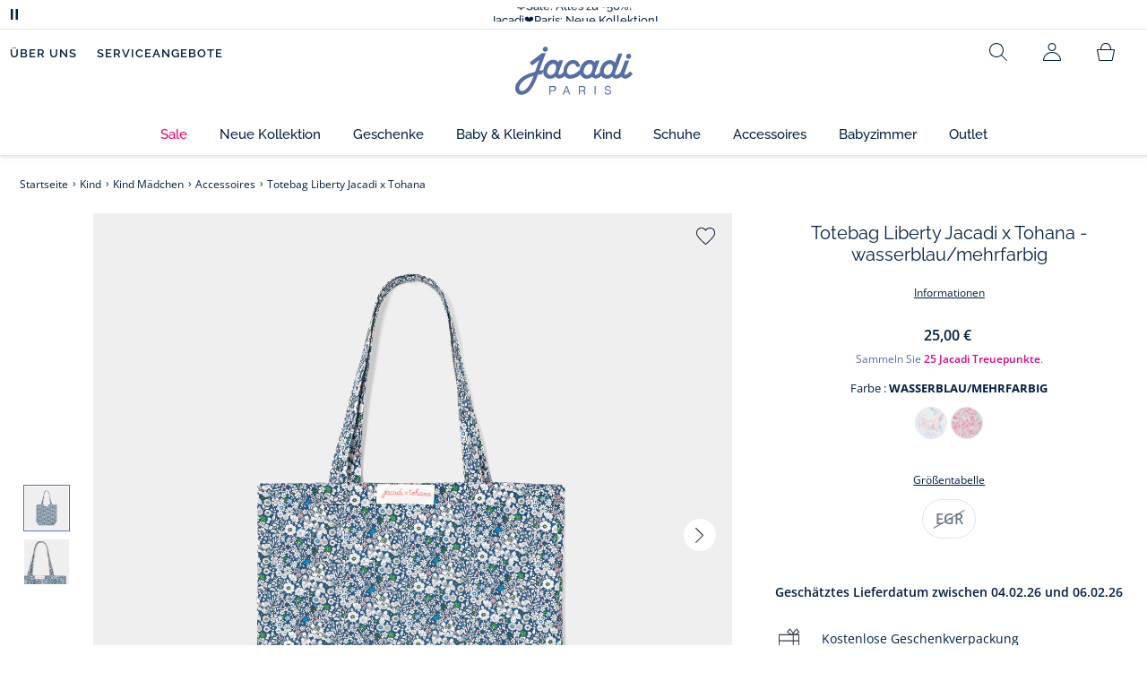

--- FILE ---
content_type: text/html;charset=UTF-8
request_url: https://www.jacadi.de/Kind/Kind-Madchen/Accessoires/Totebag-Liberty-Jacadi-x-Tohana/p/2033290_186
body_size: 63858
content:
<!DOCTYPE html>

<html lang="de" data-whatinput="mouse">
<head>
	<title>
		Totebag Liberty Jacadi x Tohana - Wasserblau/mehrfarbig | Jacadi Paris</title>

	<style type="text/css">
			@charset "UTF-8";:root{--font-primary:"Open Sans",Arial,Helvetica,sans-serif;--font-secondary:"Raleway",Arial,Helvetica,sans-serif;--font-tertiary:"FuturaPT",Arial,Helvetica,sans-serif;--radius:0.125rem;--sticky-top:3.75rem;--gutter-grid:0.6875rem;--jacadi-blue:#576ea5;--navy-blue:#011e41;--light-blue:#f1f5ff;--bg-blue:#eaf5ff;--border:#e1e3eb;--promo-pink:#ff008c;--promo:#e90065;--fid-pink:#d60784;--fid-light-blue:#eaf5ff;--available:#2ab85d;--opera-red:#ea0029;--opera-pink:#f6bbd4;--opera-pink-a11y:#f99fc9;--eiffel-blue:#194f90;--eiffel-pink:#ea3787;--eiffel-pink-a11y:#e31873;--rhesseme:#00536d;--slate-gray-rgb:106,119,142;--slate-gray:#6a778e;--bright-gray:#353a49;--wild-blue:#8798bf;--alabaster:#fafafa;--error:#c82929;--success:#2ab85d;--snow:#fff;--gray-light:#e1e4e8;--black:#000;--mystic:#e1e5ef;--tundora:#4d4d4d;--red-ribbon:#ec0c2d;--opera-blue:#00357d;--opera-pink:#e60778;--athens-gray:#ececed;--lavender-gray:#e1e3eb;--fid:#976f29;--golden:#af8e58;--html-padding:21.875rem;--html-padding-m:15.625rem;--html-padding-l:18.75rem;--html-padding-xs:15.625rem;--gutter:2.5rem;--default:#000;--text:#575757;--applegreen:#82be00;--blue:#1a73e8;--dove-gray:#707070;--gray-1:#505050;--gray-2:#747678;--gray-3:#a0a0a0;--gray-4:#b9b9b9;--gray-5:#d7d7d7;--gray-6:#e1e1e1;--gray-7:#efefef;--gray-8:#f7f7f7;--gray-9:hsla(0,0%,72.9%,0.5);--gray-10:rgba(57,101,159,0.14);--gallery:#ededed;--gray-loyalty:#fafafa;--limegreen:#d2e100;--orange:#e05206;--raspberry:#cd0037;--red:#d52b1e;--persian-red:#c82929;--yellow:#ffb612;--antigua:#82c4ce;--outline-color:#007bff;--parma:#8798bf;--botticelli:#cfd6e6;--facebook:#3b5998;--pinterest:#bd081c;--parma-dark:#5f697a;--pink:#d50b5f;--hollywood:#ec008c;--background-error:#ffe5e5;--background-success:#ecffe5;--zindex-below:-1;--zindex-default:auto;--zindex-above:1;--zindex-absolute:10;--zindex-fixed:100;--zindex-sticky:600;--zindex-overlay:5000;--zindex-popin:6000;--zindex-skyrocket:9999}*,:after,:before{box-sizing:border-box}:after,:before{background-repeat:no-repeat}html{height:100vh;min-height:100vh;overflow-x:hidden;color:var(--navy-blue)}body,html{background-color:#fff}body{margin:0;padding:0;line-height:1.4;font-family:Arial,sans-serif}li,ol,ul{list-style:none}fieldset,footer,header,main,nav,noscript,section{display:block;margin:0;padding:0}a,button{color:inherit}button{padding:0;font-size:inherit}button,fieldset,img,input,select{border:none;background-color:transparent}button,input{font-family:inherit}img{max-width:100%}.hidden{white-space:nowrap;overflow:hidden;padding:0;width:0;height:0;text-indent:-6.25rem;line-height:0;position:absolute;display:inline;z-index:0}.hidden *{all:inherit}svg:not(:root){overflow:hidden}h1,h2,ol,p,ul{margin-top:0;margin-bottom:24px}ul ul{margin-bottom:0}:focus-visible{outline:2px dotted var(--bright-gray);outline-offset:2px}@media (prefers-reduced-motion:reduce){*,:after,:before{animation-delay:-1ms!important;animation-duration:1ms!important;animation-iteration-count:1!important;background-attachment:scroll!important;scroll-behavior:auto!important}}.jac-btn{--btnHeight:44px;font-family:var(--font-primary);font-weight:600;font-size:.875rem;padding:.625rem 1.125rem;border-radius:6.25rem;min-width:9.375rem;min-height:var(--btnHeight);text-decoration:none;text-align:center;display:inline-flex;align-items:center;justify-content:center;white-space:normal;line-height:1.4;-moz-appearance:initial;appearance:auto;-webkit-appearance:initial}.jac-btn:focus-visible{outline:2px dotted var(--bright-gray);outline-offset:2px}.jac-btn.jac-btn-ico svg{fill:currentColor}.jac-btn-primary,.jac-btn-primary-fid,.jac-btn-primary-jacadi-blue{color:#fff;border:.0625rem solid var(--jacadi-blue);background-color:var(--jacadi-blue)}.jac-btn-primary-fid.jac-btn-ico svg,.jac-btn-primary-jacadi-blue.jac-btn-ico svg,.jac-btn-primary.jac-btn-ico svg{fill:#fff}.jac-btn-primary-fid.jac-btn-fake-disabled,.jac-btn-primary-fid:disabled,.jac-btn-primary-jacadi-blue.jac-btn-fake-disabled,.jac-btn-primary-jacadi-blue:disabled,.jac-btn-primary.jac-btn-fake-disabled,.jac-btn-primary:disabled{background-color:var(--border);color:var(--navy-blue);border-color:var(--border)}.jac-btn-primary-fid-pink{color:#fff;border-color:var(--fid-pink);background-color:var(--fid-pink)}.jac-btn-primary-fid-pink.jac-btn-ico svg{fill:#fff}.jac-btn-secondary{color:var(--navy-blue);border:.0625rem solid var(--navy-blue);background-color:#fff}.jac-btn-secondary.jac-btn-fake-disabled,.jac-btn-secondary:disabled{background-color:var(--border);color:var(--navy-blue);border-color:var(--border)}.jac-btn-secondary--jacady-blue{color:var(--jacadi-blue);border-color:var(--jacadi-blue);background-color:#fff}.jac-btn-secondary-opera-blue{color:var(--opera-blue);border-color:var(--opera-blue);background-color:#fff}.jac-btn-tertiary{color:var(--bright-gray);border:1px solid rgba(var(--slate-gray-rgb),.6);background-color:#fff;font-weight:400}.jac-btn-add{--btnHeight:60px;display:flex;padding-left:.625rem;padding-right:.625rem;align-items:center;text-align:left;border:1px dashed var(--jacadi-blue);background-color:var(--light-blue);width:100%;border-radius:8px;font-family:var(--font-secondary);font-weight:500;font-size:1rem}.jac-btn-add .jac-btn-add__icon{width:2rem;height:2rem;border:1px solid var(--jacadi-blue);background-color:#fff;border-radius:2rem;display:flex;align-items:center;justify-content:center;position:relative;margin-right:.625rem;flex-shrink:0}.jac-btn-add .jac-btn-add__icon:after{content:"";display:block;mask:url(/_ui/desktop/assets/img/svg/plus.svg) no-repeat 50% 50%;-webkit-mask:url(/_ui/desktop/assets/img/svg/plus.svg) no-repeat 50% 50%;mask-size:cover;-webkit-mask-size:cover;background-color:var(--jacadi-blue);height:.8125rem;width:.8125rem;position:absolute;left:50%;top:50%;transform:translate(-50%,-50%)}.jac-btn-tag{color:var(--navy-blue);border:1px solid var(--border);background-color:var(--snow);font-size:.875rem;font-weight:600;padding:.25rem 1.25rem;height:2.75rem;min-width:5rem}.jac-btn-18{--btnHeight:18px}.jac-btn-ico img,.jac-btn-ico svg{display:block;width:1.125rem;height:1.125rem}.jac-btn-icon-left{justify-content:space-between}.jac-btn-icon-left .j-icon,.jac-btn-icon-left img,.jac-btn-icon-left svg{margin-right:.5rem}.jac-btn-icon-right{justify-content:space-between}.jac-btn-icon-right .j-icon,.jac-btn-icon-right img,.jac-btn-icon-right svg{margin-left:.5rem}.jac-btn-icon-only{min-width:0;width:var(--btnHeight);height:var(--btnHeight);min-height:0;padding:0}.jac-btn-icon-only .j-icon,.jac-btn-icon-only img{width:auto;max-width:auto}.jac-btn-icon-left:not(.jac-btn-ico),.jac-btn-icon-right:not(.jac-btn-ico){--bntIconSize:24px;position:relative;display:inline-flex;align-items:center;min-width:0}.jac-btn-icon-left:not(.jac-btn-ico):focus-visible,.jac-btn-icon-right:not(.jac-btn-ico):focus-visible{outline:2px dotted var(--bright-gray);outline-offset:2px}.jac-btn-icon-left:not(.jac-btn-ico):after,.jac-btn-icon-left:not(.jac-btn-ico):before,.jac-btn-icon-right:not(.jac-btn-ico):after,.jac-btn-icon-right:not(.jac-btn-ico):before{display:block;width:var(--bntIconSize);height:var(--bntIconSize);background-color:currentColor;-webkit-mask-size:var(--bntIconSize);mask-size:var(--bntIconSize);-webkit-mask-repeat:no-repeat;mask-repeat:no-repeat}.jac-btn-icon-left:not(.jac-btn-ico):before{content:"";margin-right:.625rem}.jac-btn-icon-right:not(.jac-btn-ico):after{content:"";margin-left:.625rem}.jac-btn-icon-16:not(.jac-btn-ico){--bntIconSize:16px}.jac-btn-icon-20:not(.jac-btn-ico){--bntIconSize:20px}.jac-btn-icon-expand-down:after,.jac-btn-icon-expand-down:before{-webkit-mask-image:url(/_ui/desktop/assets/icons/expand-down.svg);mask-image:url(/_ui/desktop/assets/icons/expand-down.svg)}.jac-btn-icon-chevron-down:after,.jac-btn-icon-chevron-down:before{-webkit-mask-image:url(/_ui/desktop/assets/icons/chevron-down.svg);mask-image:url(/_ui/desktop/assets/icons/chevron-down.svg)}.jac-btn-icon-close-tag:after,.jac-btn-icon-close-tag:before{-webkit-mask-image:url(/_ui/desktop/assets/icons/close-tag.svg);mask-image:url(/_ui/desktop/assets/icons/close-tag.svg)}.jac-btn-expand .jac-btn-expand-hide,.jac-btn-expand[aria-expanded=true] .jac-btn-expand-show{display:none}.jac-btn-expand[aria-expanded=true] .jac-btn-expand-hide{display:inline}.jac-btn-expand[aria-expanded=true] .j-icon{transform:rotate(180deg)}.jac-btn-transparent:not(:disabled){background-color:transparent}.jac-btn-full{display:flex;width:100%}.jac-btn-wide{padding-left:2rem;padding-right:2rem}.jac-btn-square{border-radius:0}.jac-btn-borderless{border:none}.jac-btn-combo{font-size:.8125rem;min-height:2.5rem;min-width:8.75rem;border:1px solid var(--lavender-gray);border-radius:1.25rem;padding:.25rem 1.875rem .25rem 1rem;display:inline-flex;align-items:center;justify-content:space-between;width:auto;position:relative}.jac-btn-combo:not(.jac-btn-combo-unique):after{content:"";display:block;mask:url(/_ui/desktop/assets/icons/expand-down.svg) no-repeat 50% 50%;-webkit-mask:url(/_ui/desktop/assets/icons/expand-down.svg) no-repeat 50% 50%;mask-size:cover;-webkit-mask-size:cover;background-color:var(--bright-gray);height:1rem;width:1rem;position:absolute;right:.75rem;top:50%;transform:translateY(-50%)}.jac-btn-combo b{width:2.5rem;text-align:center;font-size:.875rem;font-weight:600;text-transform:uppercase}.jac-btn-combo:focus-visible{outline:2px dotted var(--bright-gray);outline-offset:2px}.jac-btn-combo[aria-expanded=true]:after{transform:translateY(-50%) rotate(180deg)}.jac-btn-combo.jac-btn-combo-unique{padding-right:1rem}.jac-btn-combo.jac-btn-combo-unique b{text-transform:none;display:inline-block;width:auto;flex-grow:1;font-size:.8125rem;font-weight:600}.jac-btn-wizville{width:auto;height:2.375rem;border-radius:.5rem .5rem 0 0;border:1px solid transparent;padding:0 .5rem;display:flex;align-items:center;justify-content:center;box-shadow:0 2px 4px 0 rgba(0,0,0,.2);transform:rotate(-90deg);transform-origin:bottom right;font-size:.875rem;font-weight:600;position:fixed;top:260px;right:-40px;z-index:49;background-color:#fff}@media (max-width:48rem){.jac-btn-wizville{top:160px}}.jac-btn-wizville.active{right:-1px}.jac-btn-wizville:focus,.jac-btn-wizville:hover{background-color:var(--navy-blue);color:#fff}:root{--itemWidth:auto}.jac-input-checkbox{--inputBgColor:var(--navy-blue);--inputBorderColor:var(--navy-blue);--inputWidth:22px;display:flex}.jac-input-checkbox label{font-size:.875rem;color:var(--navy-blue);margin-left:.5625rem}.jac-input-checkbox .jac-checkbox,.jac-input-checkbox input{-moz-appearance:none;-webkit-appearance:none;margin:0;padding:0;appearance:none;width:var(--inputWidth);height:var(--inputWidth);display:block;border:1px solid var(--inputBorderColor);background:var(--snow);position:relative}.jac-input-checkbox .jac-checkbox:after,.jac-input-checkbox input:after{content:"";display:none;background-color:var(--inputBgColor);width:calc(var(--inputWidth) - 10px);height:calc(var(--inputWidth) - 10px);position:absolute;top:50%;left:50%;transform:translate(-50%,-50%)}.jac-input-select{--inputBorderColor:var(--navy-blue)}.jac-input-select option{font-family:var(--font-primary)}.jac-input-select label{display:block;font-size:.875rem;color:var(--navy-blue);margin-bottom:.5625rem;line-height:1.2}.jac-input-select select{font-family:var(--font-primary);-webkit-appearance:none;-moz-appearance:none;background:none;margin:0;appearance:none;padding:.625rem 1rem;width:100%;min-height:2.5rem;border-radius:0;border:1px solid var(--inputBorderColor);font-size:.875rem;color:var(--navy-blue);background:var(--snow);position:relative;background:url(/_ui/desktop/assets/img/svg/select-pointer.svg) no-repeat 50% 50%;background-size:1.125rem auto;background-repeat:no-repeat;background-position:right .6875rem center}.jac-input-field{position:relative}.jac-input-checkbox label,.jac-input-select label{font-size:.875rem;color:var(--navy-blue)!important}.jac-input-checkbox{display:flex}.jac-input-checkbox label{margin-left:.5625rem}.jac-input-checkbox input{margin:0;padding:0;-webkit-appearance:none;-moz-appearance:none;appearance:none;width:1.375rem;height:1.375rem;display:block;border:.0625rem solid var(--navy-blue);border-radius:0;background:var(--snow);position:relative}.jac-input-checkbox input:after{content:"";display:none;background-color:var(--navy-blue);width:50%;height:50%;position:absolute;top:50%;left:50%;transform:translate(-50%,-50%)}.jac-input-select{display:flex;flex-direction:column;width:100%}.jac-input-select select{border:.0625rem solid var(--navy-blue);border-radius:0;font-size:.875rem;background:var(--snow);padding:.625rem 1.625rem;width:100%;color:var(--navy-blue);height:auto;line-height:1.2}.jac-input-select select::-moz-placeholder{color:var(--jacadi-blue);font-style:italic;font-family:inherit}[class*=jac-icon-]{position:relative;--iconSize:24px}[class*=jac-icon-]:after,[class*=jac-icon-]:before{background-color:currentColor;width:var(--iconSize);height:var(--iconSize);-webkit-mask-size:100%;mask-size:100%;display:inline-block;vertical-align:calc(.375em - var(--iconSize)*0.5)}.jac-icon-favoris:after,.jac-icon-favoris:before{-webkit-mask-image:url(/_ui/desktop/assets/icons/favoris.svg);mask-image:url(/_ui/desktop/assets/icons/favoris.svg)}.jac-icon-livraison:after,.jac-icon-livraison:before{-webkit-mask-image:url(/_ui/desktop/assets/icons/livraison.svg);mask-image:url(/_ui/desktop/assets/icons/livraison.svg)}.jac-icon-play:after,.jac-icon-play:before{-webkit-mask-image:url(/_ui/desktop/assets/icons/play.svg);mask-image:url(/_ui/desktop/assets/icons/play.svg)}.jac-icon-pause:after,.jac-icon-pause:before{-webkit-mask-image:url(/_ui/desktop/assets/icons/pause.svg);mask-image:url(/_ui/desktop/assets/icons/pause.svg)}.jac-icon-user:after,.jac-icon-user:before{-webkit-mask-image:url(/_ui/desktop/assets/icons/user.svg);mask-image:url(/_ui/desktop/assets/icons/user.svg)}.jac-icon--left:before{content:""}.jac-icon--20{--iconSize:20px}.jac-icon--24{--iconSize:24px}.jac-icon--28{--iconSize:28px}.jac-link{font-family:var(--font-primary);font-size:.875rem;line-height:1.375rem;font-weight:600;color:var(--navy-blue);text-decoration:underline}.jac-link-hover{text-decoration:none}.c-navInterCategory{height:5rem}.c-navInterCategory.swiper{display:flex;align-items:center}@media (max-width:64rem){.c-navInterCategory{height:3.125rem}}@media (max-width:64rem){.c-navInterCategory.swiper{margin-left:calc(var(--gutter-grid)*-2);margin-right:calc(var(--gutter-grid)*-2)}}.c-navInterCategory__list{padding:0;margin-bottom:0}.c-navInterCategory__list.swiper-wrapper{height:1.625rem}.c-navInterCategory__listItem.swiper-slide{width:auto}.c-navInterCategory__listItem[aria-current=page] .c-navInterCategory__link{font-weight:700;color:var(--jacadi-blue)}.c-navInterCategory__listItem[aria-current=page] .c-navInterCategory__link:before{opacity:1}.c-navInterCategory__link{font-size:.75rem;text-decoration:none;color:var(--navy-blue);font-weight:500;position:relative;padding:2px 4px 6px;margin-bottom:0;font-family:var(--font-secondary)}.c-navInterCategory__link:before{content:"";position:absolute;height:1px;width:100%;left:0;bottom:0;background-color:var(--jacadi-blue);opacity:0}@media (max-width:64rem){.c-navInterCategory__link:before{bottom:.25rem}}.jac-product-list .jac-tuile{height:100%}@keyframes splide-loading{0%{transform:rotate(0)}to{transform:rotate(1turn)}}.splide__track--draggable{-webkit-touch-callout:none}.splide__track--fade>.splide__list{display:block}.splide__track--fade>.splide__list>.splide__slide{left:0;opacity:0;position:absolute;top:0;z-index:0}.splide__track--fade>.splide__list>.splide__slide.is-active{opacity:1;position:relative;z-index:1}.splide--rtl{direction:rtl}.splide__track--ttb>.splide__list{display:block}.splide__container{box-sizing:border-box;position:relative}.splide__list{backface-visibility:hidden;display:flex;height:100%;margin:0!important;padding:0!important}.splide.is-initialized:not(.is-active) .splide__list{display:block}.splide__pagination{align-items:center;display:flex;flex-wrap:wrap;justify-content:center;margin:0}.splide__pagination li{display:inline-block;line-height:1;list-style-type:none;margin:0}.splide__progress__bar{width:0}.splide{position:relative;visibility:hidden}.splide.is-initialized,.splide.is-rendered{visibility:visible}.splide__slide{backface-visibility:hidden;box-sizing:border-box;flex-shrink:0;list-style-type:none!important;margin:0;position:relative}.splide__slide img{vertical-align:bottom}.splide__spinner{animation:splide-loading 1s linear infinite;border:2px solid #999;border-left-color:transparent;border-radius:50%;bottom:0;contain:strict;display:inline-block;height:20px;left:0;margin:auto;position:absolute;right:0;top:0;width:20px}.splide__sr{clip:rect(0 0 0 0);border:0;height:1px;margin:-1px;overflow:hidden;padding:0;position:absolute;width:1px}.splide__toggle.is-active .splide__toggle__play,.splide__toggle__pause{display:none}.splide__toggle.is-active .splide__toggle__pause{display:inline}.splide__track{overflow:hidden;position:relative;z-index:0}.splide__slide--has-video:hover .splide__video__play{opacity:1}.splide__slide__container--has-video{position:relative}.splide__slide__container--has-video:hover .splide__video__play{opacity:1}.splide__video{height:100%;left:0;top:0;width:100%}.splide__video__wrapper{background:#000;height:inherit;width:inherit}.splide__video__wrapper div,.splide__video__wrapper iframe,.splide__video__wrapper video{height:100%;width:100%}.splide__video__play{align-items:center;background:#ccc;border:0;border-radius:50%;display:flex;height:40px;justify-content:center;left:50%;opacity:.7;position:absolute;top:50%;transform:translate(-50%,-50%);width:40px}.splide__video__play:after{border-color:transparent transparent transparent #000;border-style:solid;border-width:9px 0 9px 17px;content:"";display:inline-block;margin-left:4px}.splide__arrows .splide__arrow--next,.splide__arrows .splide__arrow--prev{display:flex;justify-content:center;align-items:center;position:absolute;padding:0;width:2.25rem;height:2.25rem;background:var(--snow);border-radius:50%;z-index:5}.splide__arrows .splide__arrow--next:disabled,.splide__arrows .splide__arrow--prev:disabled{opacity:0}.splide__pagination{width:100%;padding-top:1rem}.splide__pagination .splide__pagination__page{height:.4375rem;width:.4375rem;background:var(--border);padding:0;border-radius:50%;margin:0 .875rem}.splide__pagination .splide__pagination__page.is-active{background:var(--snow);box-shadow:0 0 0 5px var(--jacadi-blue)}.splide__track.clearfix:after{right:-20%}.splide__track.clearfix:after,.splide__track.clearfix:before{content:" ";width:20%;height:100%;top:0;position:absolute;background-color:var(--snow);z-index:1}.splide__track.clearfix:before{left:-20%}.smash-m1{margin:24px}.smash-p05{padding:12px}.smash-deco-roll{text-decoration:none}.j-btnIcon{font-weight:600;font-family:var(--font-primary);position:relative;box-sizing:border-box;display:inline-block;vertical-align:middle;padding:0 .3125rem;border:none;background:none;color:var(--navy-blue);font-size:.75rem;line-height:1;text-decoration:none;text-transform:uppercase;text-align:center;margin:0}@media (max-width:64.0525em){.j-btnIcon-label{display:none}}.j-btnIcon .j-icon{display:block;margin:0 auto .625rem;fill:var(--slate-gray)}.j-btnIcon--scroll-top-arrow .j-icon{width:3.125rem;height:3.125rem}@media (max-width:39.99em){.j-btnIcon--scroll-top-arrow .j-icon{width:1.875rem;height:1.875rem}}.j-btnIcon--scroll-top-arrow .j-btnIcon-label{display:none}.j-scroll-top-arrow{position:fixed;right:1.25rem;bottom:.625rem;z-index:1;display:none}@media (max-width:39.99em){.j-scroll-top-arrow{right:.9375rem;bottom:.625rem}}.j-add-btn--wishlist>span:before{background-image:url(/_ui/desktop/assets/img/svg/favorite-parma.svg)}.j-container{max-width:1300px;margin-left:auto;margin-right:auto}:root{--fullHeaderHeight:174px;--headerWrapperHeight:141px}.js-autocomplete-resultWrapper{display:none}#solr-search-section.jac-search-layer{--searchLayerWidth:1250px;display:none;position:fixed;top:0;left:0;width:100%;height:100vh;z-index:60;overflow-y:auto;background:var(--snow)}#velou-search-section.disabled-jac-search-layer{--searchLayerWidth:1250px;display:none;position:fixed;top:0;left:0;width:100%;height:100vh;z-index:60;overflow-y:auto;background:var(--snow)}#solr-search-section .jac-autocomplete-wrap,#velou-search-section .jac-autocomplete-wrap{position:relative}#solr-search-section .jac-autocomplete-search-wrap,#velou-search-section .jac-autocomplete-search-wrap{background-color:var(--light-blue);min-height:6.25rem;display:flex;align-items:center;justify-content:center;padding:0 2.5rem;margin-bottom:1.875rem}@media (max-width:64rem){#solr-search-section .jac-autocomplete-search-wrap,#velou-search-section .jac-autocomplete-search-wrap{min-height:6.25rem;padding:0 3.75rem 0 1.25rem}}#solr-search-section .jac-autocomplete-label,#velou-search-section .jac-autocomplete-label{position:absolute;left:1.5rem;top:50%;transform:translateY(-50%);height:2.75rem;width:2.75rem;display:flex;align-items:center;justify-content:center}@media (max-width:64rem){#solr-search-section .jac-autocomplete-label,#velou-search-section .jac-autocomplete-label{left:0}}#solr-search-section .jac-autocomplete-search-ico img,#velou-search-section .jac-autocomplete-search-ico img{display:block}#solr-search-section .jac-autocomplete-input-wrap,#velou-search-section .jac-autocomplete-input-wrap{position:relative;max-width:var(--searchLayerWidth);margin-right:auto;margin-left:auto;width:100%;padding-right:calc(var(--gutter-grid)*2);padding-left:calc(var(--gutter-grid)*2)}@media (max-width:64rem){#solr-search-section .jac-autocomplete-input-wrap,#velou-search-section .jac-autocomplete-input-wrap{padding:0}}#solr-search-section .jac-autocomplete-input,#velou-search-section .jac-autocomplete-input{border:1px solid var(--navy-blue);min-height:2.75rem;border-radius:44px;padding:0 1.5rem 0 2.75rem;font-size:1.125rem;width:100%;background-color:#fff;color:var(--navy-blue)}#solr-search-section .jac-autocomplete-input::-moz-placeholder,#velou-search-section .jac-autocomplete-input::-moz-placeholder{color:var(--jacadi-blue);font-family:inherit}#solr-search-section .jac-autocomplete-reset,#velou-search-section .jac-autocomplete-reset{position:absolute;right:3.125rem;top:50%;transform:translateY(-50%);padding:0;min-width:0;flex-shrink:0;text-decoration:underline;font-weight:400;color:var(--jacadi-blue);font-size:.75rem;font-weight:600}@media (max-width:64rem){#solr-search-section .jac-autocomplete-reset,#velou-search-section .jac-autocomplete-reset{right:1.25rem}}#solr-search-section .jac-autocomplete-close,#velou-search-section .jac-autocomplete-close{position:absolute;right:-60px;top:50%;transform:translateY(-50%);padding:0;min-width:0;flex-shrink:0;width:2.75rem;height:2.75rem}@media (max-width:1400px){#solr-search-section .jac-autocomplete-close,#velou-search-section .jac-autocomplete-close{right:-20px}}@media (max-width:64rem){#solr-search-section .jac-autocomplete-close,#velou-search-section .jac-autocomplete-close{right:-50px}}.jac-search-layer__section{max-width:var(--searchLayerWidth);margin-right:auto;margin-left:auto;width:100%;margin-bottom:2.5rem}.js-autocomplete-section{max-width:var(--searchLayerWidth);margin-right:auto;margin-left:auto;padding-right:calc(var(--gutter-grid)*2);padding-left:calc(var(--gutter-grid)*2)}.smash-visually-hidden,.sr-only{position:absolute;width:1px;height:1px;padding:0;margin:-1px;overflow:hidden;clip:rect(0,0,0,0);border:0}button:not([class*=j-]):first-letter{text-transform:uppercase}.jac-btn-full-wrapper{width:100%}.jac-btn.search-cta-checkout{margin-left:1rem}@media screen and (max-width:48rem){.jac-btn.search-cta-checkout{width:100%;margin:.9375rem 0 0}}.jac-filter{margin-bottom:1.25rem;margin-top:1.25rem;display:flex;align-items:center;justify-content:space-between;border-bottom:1px solid var(--navy-blue)}@media screen and (max-width:64rem){.jac-filter{margin-top:0}}.jac-filter .jac-filter-list-title{font-size:.875rem;text-align:center;margin:0 auto;line-height:1.4;font-weight:400;font-family:var(--font-primary)}@media screen and (max-width:48rem){.jac-filter .jac-filter-list-title{font-size:.75rem}}.jac-filter .jac-filter-btn{font-size:1rem;font-family:var(--font-secondary);justify-content:space-between;font-weight:500;min-width:0;padding:1rem 0}.jac-filter .jac-filter-btn.isLoading:after{--bntIconSize:16px;background-color:transparent;-webkit-mask-image:none;mask-image:none;background-image:url(/_ui/desktop/assets/img/jacadi-loader.gif);background-position:50%;background-size:16px auto;background-repeat:no-repeat}@media screen and (max-width:48rem){.jac-filter .jac-btn{font-size:1rem}}.jac-filter-filter{order:-1}@media screen and (max-width:48rem){.jac-filter-filter{order:unset}}.jac-filter-filter .jac-btn{min-width:4.375rem}@media screen and (max-width:64rem){.page-productList .jac-viewport{overflow:hidden}}.jac-product-filter-list{display:flex;flex-direction:row;gap:.875rem;margin:0;padding:0 0 1.25rem;overflow-x:auto;overscroll-behavior-x:contain;-webkit-overflow-scrolling:touch}.jac-product-filter-list::-webkit-scrollbar{width:.25rem;height:.125rem;border-radius:5px}.jac-product-filter-list::-webkit-scrollbar-thumb{background-color:var(--slate-gray);border-radius:5px}.jac-product-filter-list::-webkit-scrollbar-track{background-color:var(--lavender-gray);border-radius:5px}.jac-content-filter{padding:.5rem 0 0;display:none}.jac-content-filter [class*=jac-content-filter-list-grid]{padding:0;gap:1rem;display:flex;flex-wrap:wrap}.jac-content-filter .jac-content-filter-list-grid .jac-btn-filter-value{width:4.375rem}.jac-content-filter .jac-content-filter-list-grid-auto .jac-btn-filter-value{width:auto;padding-left:1.5625rem;padding-right:1.5625rem}.jac-content-filter .jac-product-colors-pellets-list{padding-left:.25rem;padding-right:.25rem;padding-top:.25rem;justify-content:flex-start}.jac-content-filter .jac-btn-filter-value{font-size:1rem;font-weight:600;height:2.75rem;min-width:4.375rem;padding-left:.5rem;padding-right:.5rem;font-weight:400}.jac-content-filter .jac-btn-filter-value:not(:disabled):not(.jac-btn-no-hover){border-color:var(--lavender-gray)}.jac-content-filter-list .jac-filter-label{border-bottom:1px solid var(--gray-light)}.jac-content-filter-list .jac-button-filter{width:100%;justify-content:space-between;padding:1.25rem 0;font-size:1rem;font-family:var(--font-secondary);font-weight:500}@media screen and (max-width:48rem){.jac-content-filter-list .jac-button-filter{font-weight:600}}.jac-filter-sortby-list,.jac-filter-sortby-list li{margin:0;padding:0}.jac-filter-sortby-list .jac-btn{justify-content:flex-start;font-size:1rem;font-weight:400;min-width:0;padding-right:1.875rem;font-family:var(--font-secondary);border-radius:0}.jac-product-card.jac-product-card-border{border-top:.0625rem solid var(--gallery);border-bottom:.0625rem solid var(--gallery);padding:1.0625rem 0}.jac-product-card-figcaption,.jac-product-card-figure{display:flex;justify-content:space-between}.jac-product-card-figcaption{padding-left:.75rem;flex-direction:column;flex-grow:1;align-items:flex-start}.jac-product-main{align-items:flex-start}.jac-product-offset{padding-left:calc(60px + var(--gutter-grid)*3)}@media (max-width:64rem){.jac-product-offset{padding:0}}.jac-product-offset-video{padding-left:calc(rem(60px) + var(--gutter-grid)*3)}@media (max-width:64rem){.jac-product-offset-video{padding:0}}.jac-product-video{margin:3.75rem 0;padding-right:calc(rem(60px) + var(--gutter-grid)*3)}@media (max-width:48rem){.jac-product-video{margin-right:calc(var(--gutter-grid)*-1);margin-left:calc(var(--gutter-grid)*-1);padding-right:unset}}.jac-product-video-wrapper{aspect-ratio:16/9}.jac-product-video-wrapper video{-o-object-fit:cover;object-fit:cover;width:100%}.jac-product-stock-alert{display:flex;justify-content:center;align-items:center;gap:8px;margin-top:10px;margin-bottom:15px}.jac-product-stock-alert:before{content:"";display:block;width:8px;height:8px;border-radius:8px;background-color:var(--available)}.jac-product-stock-alert-info{font-size:.75rem;font-weight:600}.jac-product-carousel{display:flex;align-items:flex-start}@media (max-width:64rem){.jac-product-main .jac-product-carousel{padding-left:0;padding-right:0}}.jac-product-splide-main-wrapper{flex-grow:1;min-width:.625rem;padding:0 calc(var(--gutter-grid)*2)}@media (max-width:48rem){.jac-product-splide-main-wrapper{padding:0;margin-left:calc(var(--gutter-grid)*-1);margin-right:calc(var(--gutter-grid)*-1)}}.jac-product-splide-thumbs-wrapper{flex-grow:0;width:3.75rem;padding:2.1875rem 0;flex-shrink:0;display:flex;align-items:center;align-self:center}@media (max-width:48rem){.jac-product-splide-thumbs-wrapper{display:none}}.jac-product-splide-main{width:100%;height:100%}@media (max-width:48rem){.jac-product-splide-main{height:auto}}.jac-product-splide-main .jac-product-add-btn{position:absolute;right:1rem;top:1rem;z-index:10}.jac-product-splide-main .jac-product-back-btn{display:none}@media (max-width:48rem){.jac-product-splide-main .jac-product-back-btn{display:flex;justify-content:center;align-items:center;position:absolute;left:1rem;top:.625rem;padding:0;width:2.25rem;height:2.25rem;background:var(--snow);border-radius:50%;z-index:10}}.jac-product-splide-main .splide__list,.jac-product-splide-main .splide__track{height:100%}.jac-product-splide-main .splide__arrow--next,.jac-product-splide-main .splide__arrow--prev{top:50%}.jac-product-splide-main .splide__arrow--prev{left:0;transform:translate(50%,-50%)}.jac-product-splide-main .splide__arrow--next{right:0;transform:translate(-50%,-50%)}.jac-product-splide-main .splide__slide{height:100%}.jac-product-splide-main .splide__slide figure{width:100%;height:100%}.jac-product-splide-main .splide__slide figure:not(.jac-video-player) img,.jac-product-splide-main .splide__slide figure video{width:100%;height:100%;-o-object-fit:cover;object-fit:cover}.jac-product-splide-main .splide__slide picture{width:100%;height:100%}.jac-product-splide-main .splide__slide picture:not(.jac-video-player) img{width:100%;height:100%;-o-object-fit:cover;object-fit:cover}.jac-product-splide-main .splide__pagination{padding-left:0}@media (max-width:48rem){.jac-product-splide-main{margin-bottom:1.75rem}}.jac-product-splide-thumbs{width:100%}.jac-product-splide-thumbs .splide__arrow--next,.jac-product-splide-thumbs .splide__arrow--prev{left:50%}.jac-product-splide-thumbs .splide__arrow--prev{top:0;transform:translate(-50%,-100%) rotate(90deg)}.jac-product-splide-thumbs .splide__arrow--next{bottom:0;transform:translate(-50%,100%) rotate(90deg)}.jac-product-splide-thumbs .splide__slide{padding:.25rem}.jac-product-splide-thumbs .splide__slide-video{display:flex;flex-direction:column;align-items:center;font-size:.8125rem}.jac-product-splide-thumbs .splide__slide-video span{margin-top:.25rem}.jac-product-splide-thumbs .splide__slide-video:before{content:"";width:calc(100% - 8px);height:calc(100% - 8px);position:absolute;background:url(/_ui/desktop/assets/img/svg/video-playback-play.svg) no-repeat 50% 50%}.jac-product-splide-thumbs .splide__slide figure{padding:.0625rem}.jac-product-splide-thumbs .splide__slide figure img{width:100%;height:100%;-o-object-fit:cover;object-fit:cover}.jac-product-splide-thumbs .splide__slide.is-active figure{border:.0625rem solid var(--jacadi-blue)}.jac-product-splide-look{margin-top:1.5rem;margin-bottom:1.5rem}@media (max-width:48rem){.jac-product-splide-look{visibility:visible;margin:0 calc(var(--gutter-grid)*-1)}.jac-product-splide-look .splide__list{width:100%;flex-direction:column}.jac-product-splide-look .splide__track{overflow-y:visible}.jac-product-splide-look .splide__arrows{display:none}}.jac-product-splide-look .splide__arrow--next,.jac-product-splide-look .splide__arrow--prev{top:40%}.jac-product-splide-look .splide__arrow--prev{left:0;transform:translate(100%,-100%)}.jac-product-splide-look .splide__arrow--next{right:0;transform:translate(-100%,-100%)}.jac-product-splide-look .jac-product-add-btn{position:absolute;right:1.25rem;top:.75rem;z-index:10}.jac-product-aside{margin-top:1.4375rem 0}.jac-product-info-header,.jac-product-sizes-header{text-align:center}.jac-product-info-header .jac-link,.jac-product-info-header .jac-nav-panel-fig-caption-link,.jac-product-sizes-header .jac-link,.jac-product-sizes-header .jac-nav-panel-fig-caption-link{font-size:.75rem;margin-top:.625rem;font-weight:400}.jac-product-info-sticker{margin:0;display:flex;justify-content:center}.jac-product-info-header .jac-title{margin-bottom:0}.jac-product-info-header .jac-link,.jac-product-info-header .jac-nav-panel-fig-caption-link{margin-top:1.25rem;display:block;text-align:center}.jac-product-colors,.jac-product-price{display:flex;justify-content:center}.jac-product-price{flex-wrap:wrap;align-items:center}.jac-product-price-ecopart{width:100%}.jac-product-price-sticker{display:flex;justify-content:center;width:100%}.jac-product-price-sticker-promo{display:inline-flex;background:var(--error);font-size:.75rem;font-weight:400;color:var(--snow);padding:.125rem 1.375rem;justify-content:center}.jac-product-price-sticker-promo-label{margin-right:.25rem}.jac-product-price-value{font-weight:600;margin-right:.25rem}.jac-product-price-start{font-weight:300;font-size:.875rem;margin-right:.25rem;align-self:center}.jac-product-price-crossed{margin-right:.25rem}.jac-product-price:has(.jac-product-price-crossed) .jac-product-price-value{color:var(--promo)}.jac-product-colors{flex-direction:column;align-items:center;margin:.9375rem 0}.jac-product-colors-header{color:var(--navy-blue);font-family:var(--font-primary);font-size:.8125rem;margin-bottom:.625rem}.jac-product-colors-header p{margin:0}.jac-product-colors-pellets-list{padding:0;display:flex;align-items:center;justify-content:center;flex-wrap:wrap;gap:1.5rem;margin:0 0 .5rem}.jac-product-colors-pellets-list .jac-pellet-color:before{content:"";width:.9375rem;height:.9375rem;display:none;position:absolute;background:url(/_ui/desktop/assets/img/svg/checked-full-white.svg) no-repeat 0 0;z-index:1}.jac-product-colors-pellets-list .jac-pellet-color.active:before{display:block}.jac-product-colors-pellets-list .jac-pellet-color-fig{flex-shrink:0;transform:scale(.9)}.jac-product-sizes{max-width:400px;margin:0 auto}.jac-product-sizes-list{padding:0;margin:.625rem 0;display:grid;justify-content:center;gap:12px;grid-template-columns:repeat(auto-fill,60px);place-items:center}@media (max-width:48rem){.jac-product-sizes-list{margin-left:-15px;margin-right:-15px}}.jac-product-sizes-list.centered{display:flex;flex-wrap:wrap;gap:10px;align-items:center;justify-content:center}.jac-product-sizes-list .jac-combo-option{padding:0}.jac-product-add-list{margin:1rem 0;padding:0;display:flex;justify-content:center}.jac-product-add-btn,.jac-product-add-list-item{display:flex;align-items:center}.jac-product-add-btn{padding:0}.jac-product-add-btn:before{content:"";height:1.5rem;flex-shrink:0;display:block;width:1.5rem;background:url(/_ui/desktop/assets/img/svg/favorite-navy-blue.svg) no-repeat 0 0}.jac-product-add-btn.active:before{background-image:url(/_ui/desktop/assets/img/svg/favorite-active-navy-blue.svg)}.jac-product-shipping-date{font-size:.875rem;font-weight:600;margin:2.5rem 0 0;text-align:center}.jac-product-action{margin:.875rem 0 0}.jac-product-reinsurance{display:flex;justify-content:center;margin:1.125rem 0 0}@media (max-width:48rem){.jac-product-reinsurance{justify-content:start}}.jac-product-reinsurance-list{margin:0;padding:0}.jac-product-reinsurance-list-item{display:flex;margin:.75rem 0;align-items:center}.jac-product-reinsurance-list-item img{width:1.5rem;height:1.5rem;-o-object-fit:contain;object-fit:contain}.jac-product-reinsurance-list-item-gift img{padding:.125rem}.jac-product-tabs{margin:2.5rem 0}.jac-product-tabs-list-count{display:flex;align-items:center;justify-content:center;position:absolute;top:0;left:0;width:1.9375rem;height:1.9375rem;font-weight:600;background-color:var(--slate-gray);color:var(--snow);font-size:.875rem}.jac-product-tabs-carousel.splide{visibility:visible}.jac-product-tabs-carousel.splide.is-initialized:not(.is-active) .splide__list{display:flex}.jac-product-tabs-notice{border:.0625rem solid var(--border);padding:1.25rem 2.5rem;display:flex;justify-content:space-between;align-items:center}@media (max-width:48rem){.jac-product-tabs-notice{flex-direction:column}}.jac-product-tabs-notice-dl,.jac-product-tabs-notice-info{flex-grow:1}.jac-product-tabs-notice-info{display:flex;align-items:center}@media (max-width:48rem){.jac-product-tabs-notice-info{margin-top:.625rem;flex-direction:column}}.jac-product-tabs-notice-info-weight{margin-left:.3125rem}.jac-product-tabs-notice-info img{margin-left:.75rem}.jac-product-tabs-notice-info-ref{display:flex;align-items:center}.jac-product-tabs-notice-margin{margin-top:3.75rem}.jac-product-tabs-dimension .splide__arrow,.jac-product-tabs-specificity .splide__arrow{display:none}@media (max-width:48rem){.jac-product-tabs-dimension .splide__arrow,.jac-product-tabs-specificity .splide__arrow{display:flex}}.jac-product-tabs-dimension .splide__arrow--next,.jac-product-tabs-dimension .splide__arrow--prev,.jac-product-tabs-specificity .splide__arrow--next,.jac-product-tabs-specificity .splide__arrow--prev{top:50%}.jac-product-tabs-dimension .splide__arrow--prev,.jac-product-tabs-specificity .splide__arrow--prev{left:0;transform:translate(50%,-50%)}.jac-product-tabs-dimension .splide__arrow--next,.jac-product-tabs-specificity .splide__arrow--next{right:0;transform:translate(-50%,-50%)}.jac-product-tabs-dimension-list,.jac-product-tabs-specificity-list{padding:0;margin:0;justify-content:left;display:flex}.jac-product-tabs-dimension-list li,.jac-product-tabs-specificity-list li{position:relative;width:33.3%}@media (max-width:48rem){.jac-product-tabs-dimension-list li,.jac-product-tabs-specificity-list li{width:100%}}.jac-product-tabs-dimension-list li figure,.jac-product-tabs-specificity-list li figure{text-align:left;width:75%;position:relative}@media (max-width:48rem){.jac-product-tabs-dimension-list li figure,.jac-product-tabs-specificity-list li figure{width:100%}}.jac-product-tabs-dimension-list li figure img,.jac-product-tabs-specificity-list li figure img{width:100%;height:auto;-o-object-fit:contain;object-fit:contain}.jac-product-tabs-specificity-list li figure{text-align:center}.jac-product-tabs-innovation{display:flex;justify-content:space-between}@media (max-width:48rem){.jac-product-tabs-innovation{flex-direction:column}}.jac-product-tabs-innovation-text{padding-right:8.125rem}@media (max-width:48rem){.jac-product-tabs-innovation-text{padding-right:0}}.jac-product-tabs-innovation-img{width:25rem;flex-shrink:0}@media (max-width:48rem){.jac-product-tabs-innovation-img{width:auto;max-width:25rem;margin:0 auto}}.jac-product-tabs-innovation-img img{width:100%;-o-object-fit:contain;object-fit:contain}.jac-product-tabs-description{padding-right:8.125rem}@media (max-width:48rem){.jac-product-tabs-description{padding-right:0}}.jac-product-tabs-composition{padding-left:1.875rem;border-left:.0625rem solid rgba(var(--slate-gray-rgb),.2)}@media (max-width:48rem){.jac-product-tabs-composition{padding-left:0;border-left:0}}.jac-product-tabs-composition-part{margin-bottom:1rem}.jac-product-tabs-composition-part p{margin-bottom:0}.jac-product-tabs-composition-recyclable{display:flex;margin:.75rem 0;align-items:center}.jac-product-tabs-care-list{margin:.6875rem 0;padding:0}.jac-product-tabs-care-list-item{display:flex;align-items:center;font-size:.875rem;margin:.625rem 0}.jac-product-tabs-care-list-item svg{fill:var(--slate-gray)}.jac-product-tabs-care-list-item-label{margin-left:1rem}.jac-product-tabs-rhesseme-list{margin:.6875rem 0 2.0625rem;padding:0}.jac-product-tabs-rhesseme-list-item{display:flex;align-items:center;font-size:.875rem;margin:1rem 0;font-weight:600}.jac-product-tabs-rhesseme-list-item svg{fill:var(--slate-gray)}.jac-product-tabs-rhesseme-list-item-label{margin-left:1rem}.jac-product-lookbook{margin:3.75rem 0}@media (max-width:48rem){.jac-product-lookbook{margin:1rem calc(var(--gutter-grid)*-1)}}.jac-product-lookbook-fig{display:grid;grid-template-columns:1fr 2fr;grid-column-gap:0;grid-row-gap:0}@media (max-width:48rem){.jac-product-lookbook-fig{grid-template-columns:1fr}}.jac-product-lookbook-pic{grid-row-start:1;grid-row-end:3;display:flex;align-items:center;justify-content:center}@media (max-width:48rem){.jac-product-lookbook-pic{grid-row-start:2;grid-row-end:2}}.jac-product-lookbook-pic img{width:100%;display:block;-o-object-fit:cover;object-fit:cover}.jac-product-lookbook-caption{align-self:end;padding:3.125rem 3.125rem 0;text-align:center;display:flex;flex-direction:column}@media (max-width:48rem){.jac-product-lookbook-caption{width:100%;padding:1.5625rem;height:100%;display:flex;flex-direction:column;justify-content:space-between}}.jac-product-lookbook-caption .jac-title{margin:1rem 0 2rem}@media (max-width:48rem){.jac-product-lookbook-caption .jac-title{margin-bottom:0}}.jac-product-lookbook-action{padding:0 3.125rem 3.125rem;align-self:start;display:flex;justify-content:center}@media (max-width:48rem){.jac-product-lookbook-action{padding:1.5625rem}}.jac-product-lookbook-theme-label{color:var(--pink);display:block}.jac-product-look-carousel{padding-top:3.75rem;position:relative;z-index:2}@media (max-width:48rem){.jac-product-look-carousel{margin:0;padding-top:1.25rem;padding-bottom:1.25rem}}.jac-product-look-carousel-item-number{color:var(--jacadi-blue);margin:0}.jac-product-look-item{position:relative;width:18.125rem;padding:0 calc(var(--gutter-grid)) 4.375rem calc(var(--gutter-grid))}@media (max-width:48rem){.jac-product-look-item{width:100%;margin-bottom:1.25rem;padding-bottom:1.25rem}}.jac-product-look-item img:not(.j-icon){width:100%;height:auto;-o-object-fit:cover;object-fit:cover}.jac-product-look-item-popin{display:none}.jac-product-look-item-main{width:26.875rem;padding-inline:calc(var(--gutter-grid)*2)}@media (max-width:48rem){.jac-product-look-item-main{width:100%}}.jac-product-look-item-fig-img{position:relative}@media (max-width:48rem){.jac-product-look-item-fig{display:flex;flex-direction:column}}.jac-product-look-item-fig-caption{display:flex;flex-direction:column;align-items:flex-end;margin:.875rem 0}@media (max-width:48rem){.jac-product-look-item-fig-caption{flex-grow:1;text-align:right}}.jac-product-look-aside{position:sticky;top:var(--headerStickyHeight);z-index:20}#first-tablist{display:none}@media (max-width:48rem){#first-tablist{display:flex}}.j-add-btn--wishlist .sr-only{border:0;clip:rect(1px,1px,1px,1px);-webkit-clip-path:inset(50%);clip-path:inset(50%);height:1px;margin:-1px;overflow:hidden;padding:0;position:absolute;width:1px;white-space:nowrap}.jac-combo-option{padding:.3125rem}.jac-combo-option.option-current{outline:.0625rem dotted var(--bright-gray);background-color:var(--bright-gray)}.jac-product-wishlist-list{display:grid;grid-template-columns:repeat(3,1fr);grid-gap:calc(var(--gutter-grid)*2);grid-auto-rows:1fr;padding:0;margin:2.5rem 0}@media screen and (max-width:48rem){.jac-product-wishlist-list{grid-template-columns:repeat(2,1fr);grid-gap:var(--gutter-grid);grid-auto-rows:auto}}.jac-product-wishlist-item{position:relative}.jac-product-wishlist-remove{position:absolute;right:.75rem;top:.75rem;width:.875rem;height:.875rem;z-index:4}.jac-product-wishlist-remove svg{width:100%;height:100%}.jac-product-birthlist-like{position:absolute;top:.3125rem;left:.625rem;padding-left:0}.jac-product-birthlist-like:before{display:inline-block;vertical-align:top;width:20px;height:20px;background-position:50% 50%;content:"";background-image:url(/_ui/desktop/assets/img/svg/favorite-parma.svg)}.jac-product-birthlist-like-active:before,.jac-product-birthlist-like:focus:before,.jac-product-birthlist-like:hover:before{background-image:url(/_ui/desktop/assets/img/svg/favorite-active-red.svg)}.jac-product-birthlist-like-count{display:inline-block;vertical-align:top;padding-left:.125rem;font-weight:300;font-family:var(--font-primary);position:relative;color:var(--gray-3);font-size:1.125rem;line-height:1}.jac-product-birthlist-remove{position:absolute;right:.75rem;top:.75rem;width:.875rem;height:.875rem;z-index:4}.jac-product-birthlist-remove svg{width:100%;height:100%}.jac-modal{background-color:rgba(243,244,248,.7);position:fixed;height:100%;width:100%;display:flex;justify-content:center;align-items:center;left:0;top:0;z-index:var(--zindex-popin);padding:4.5rem 2.5rem;opacity:0;visibility:hidden}@media screen and (max-width:48rem){.jac-modal{padding:2rem}}.jac-modal-container{position:relative;overflow:auto;display:flex;flex-direction:column;background-color:var(--snow);padding:2.125rem 1.8125rem;max-width:49.375rem;width:100%;max-height:100%;opacity:0;transform:translateY(25%);overscroll-behavior:contain}.jac-modal-content{flex-grow:1;margin:1rem 0}.jac-modal-close{background-image:url(/_ui/desktop/assets/img/svg/modal-close.svg);right:0;width:1.25rem;height:1.25rem}.jac-modal-close{background-repeat:no-repeat;background-position:50%;position:absolute;top:0;padding:0;margin:1.25rem}.jac-modal-title{margin-top:.625rem}.jac-modal-header{display:flex;flex-direction:column}.jac-modal-footer{display:flex;justify-content:center}.jac-modal-panel{justify-content:flex-end;padding:0}.jac-modal-panel .jac-modal-container{height:100%;max-width:49.375rem;transform:translate(50%);padding:2.5rem 3rem 3.125rem;box-shadow:0 .25rem .5rem 0 var(--gray-9)}@media (max-width:48rem){.jac-modal-panel .jac-modal-container{padding:2rem;max-width:100%}}.jac-modal-loader{position:absolute;top:0;left:0;width:100%;height:100%;background-color:hsla(0,0%,100%,.6);z-index:var(--zindex-absolute);align-items:center;justify-content:center;display:none}.jac-modal-filter .jac-modal-container{padding:0;max-width:40.625rem}.jac-modal-filter .jac-modal-content{overscroll-behavior:contain;overflow-y:auto}.jac-modal-filter .jac-modal-header{padding:1rem 3.75rem;position:relative;min-height:4.375rem;background-color:#fff;display:flex;align-items:center;justify-content:center;z-index:var(--zindex-above);position:sticky}.jac-modal-filter .jac-modal-header .jac-modal-close{top:50%;transform:translateY(-50%);margin:0;right:1.5rem}.jac-modal-filter .jac-modal-title{font-size:1.5rem;font-family:var(--font-secondary);font-weight:500;text-align:center;margin:0}.jac-modal-filter .jac-modal-content{margin:0;padding-left:3.75rem;padding-right:3.75rem;padding-bottom:2.5rem}@media screen and (max-width:600px){.jac-modal-filter .jac-modal-content{padding-left:1.25rem;padding-right:1.25rem}}.jac-modal-filter .jac-modal-footer{position:sticky;bottom:-1px;background-color:#fff;padding:1.5rem;flex-direction:column;align-items:center;gap:1.25rem;border-top:1px solid var(--lavender-gray)}.jac-modal-filter .jac-modal-footer form{width:100%;text-align:center}.jac-modal-filter .jac-modal-footer .jac-btn{max-width:20.9375rem;width:100%}@media screen and (max-width:48rem){.jac-modal-filter .jac-modal-footer .jac-btn{font-size:.875rem}}body:not(.jac-evol){font-family:var(--font-primary)}.jac-breadcrumb{display:flex;align-items:center;padding:0;margin:1.5rem 0}@media screen and (max-width:48rem){.jac-breadcrumb{display:none}}@media screen and (max-width:64rem){.page-productList .jac-breadcrumb{display:none}}.jac-breadcrumb-last{font-weight:400}.jac-breadcrumb li{font-size:.75rem;margin-left:.3125rem;font-weight:300}.jac-breadcrumb li:first-child{margin-left:0}.jac-breadcrumb li:not(:first-child){position:relative;padding-left:8px}.jac-breadcrumb li .icon{position:absolute;top:45%;transform:translateY(-50%);left:0}.jac-breadcrumb li .icon:before{content:"›"}.jac-breadcrumb li a{color:inherit}main{position:relative;padding-bottom:var(--gutter)}.jac-product-list{display:grid;grid-template-columns:repeat(3,1fr);grid-gap:calc(var(--gutter-grid)*2);grid-auto-rows:500px;padding:0;margin-top:2.5rem}@media screen and (max-width:48rem){.jac-product-list{grid-template-columns:repeat(2,1fr);grid-gap:var(--gutter-grid);grid-auto-rows:auto}}.jac-product-list-item{position:relative;overflow:hidden}.jac-product-list-item:has(.jac-tuile){overflow:unset}.jac-product-list-item .j-add-btn--wishlist{position:absolute;left:.9375rem;top:.9375rem;z-index:5}.jac-product-list-item-name{white-space:nowrap;overflow:hidden;text-overflow:ellipsis;display:block}.jac-product-list-item-price{display:block}.jac-product-list-item-layer{display:none}.jac-product-list-item-img{z-index:1;position:relative}@media (max-width:48rem){.jac-product-list-item-img{padding-top:100%}}.jac-product-list-item-fig{height:100%;display:flex;flex-direction:column}.jac-product-list-item-fig-link{height:100%;display:block;flex-grow:1;margin-bottom:3.125rem}@media (max-width:48rem){.jac-product-list-item-fig-link{margin-bottom:0}}.jac-product-list-item-fig img{width:100%;z-index:3;-o-object-fit:cover;object-fit:cover;height:100%}.jac-product-list-item-caption{text-align:right;padding:.8125rem 0;width:100%;position:absolute;left:0;bottom:0;background:var(--snow);z-index:1;transform:translateY(30%);height:4.8rem}.jac-product-list-item-caption a{display:block}@media screen and (max-width:48rem){.jac-product-list-item-caption{height:auto;position:relative;padding:.8125rem .375rem;transform:translateY(0)}}.jac-product-list-item-caption .jac-product-price{justify-content:flex-end;align-items:center}@media screen and (max-width:48rem){.jac-product-list-item-caption .jac-product-price{font-size:.875rem}}.jac-product-list-item-caption a{text-decoration:none}.jac-product-list-item-sizes{padding:0;display:flex;flex-wrap:wrap}.jac-product-list-item-sizes .jac-pellet-size{margin:.3125rem .3125rem 0 0}.jac-product-list-item-addtocart{overflow:visible;min-width:0}.jac-product-list-item-addtocart .jac-product-list-item-fig-link{margin-bottom:0}.jac-product-list-item-addtocart .jac-product-list-item-fig{display:block;height:auto}.jac-product-list-item-addtocart .jac-product-list-item-caption{text-align:right;padding:0 0 10px;width:auto;position:relative;left:auto;bottom:auto;z-index:1;transform:none;height:auto}.jac-product-list-item-addtocart .jac-product-list-item-name{font-weight:400}.jac-product-list-item-addtocart .jac-product-price:has(.jac-product-price-sticker){align-items:center}.jac-product-list-item-addtocart .jac-product-price-sticker{width:auto}.jac-product-list-item-addtocart .jac-product-price-sticker img{max-width:100%;width:auto}.jac-product-list-item-addtocart .jac-product-price-crossed,.jac-product-list-item-addtocart .jac-product-price-value{font-size:.875rem}.jac-product-list-item-addtocart .jac-combo-unique .jac-combo-input,.jac-product-list-item-addtocart .jac-combo.js-combo{width:100%}.jac-product-list-item-addtocart .jac-combo.js-combo .jac-combo-input{display:flex;width:100%;margin-left:auto;margin-right:auto}.jac-product-list-item-addtocart .jac-combo.js-combo .jac-combo-menu{top:auto;bottom:100%;height:300px;width:100%;padding:10px}.noscript-warning{text-align:center;font-size:.875rem;position:relative;z-index:2;margin-bottom:0;padding:.5rem 0;background-color:var(--snow)}.jac-focus-visible{position:absolute;top:-100%;z-index:1000;padding:6px}@media (max-width:64rem){.jac-nav-open{overflow:hidden}}.jac-section-ad{position:relative;z-index:1;background:var(--snow);border-bottom:1px solid rgba(var(--slate-gray-rgb),.2)}.jac-section-ad-splide{height:1rem}.jac-section-ad-splide,.jac-section-ad .splide__track{width:100%;display:flex;justify-content:center}.jac-section-ad-splide .splide__slide,.jac-section-ad .splide__track .splide__slide{text-align:center;overflow:hidden}.jac-section-ad-wrap{display:flex;justify-content:center;padding:.5rem 32px}.jac-section-ad-link{font-family:var(--font-secondary);font-weight:500;text-decoration:none;font-size:.8125rem;display:block}.jac-section-ad .j-container{position:relative}.jac-section-ad .jac-section-ad__action{position:absolute;z-index:9;left:0;top:50%;transform:translateY(-50%)}.jac-section-ad .jac-section-ad__button{width:32px;height:32px;display:flex;align-items:center;justify-content:center}.jac-section-ad .jac-section-ad__button.hidden{display:none}.jac-sticky-header{width:100%;top:0;z-index:50;background:var(--snow)}.jac-no-immersive-mode .jac-sticky-header{position:sticky}.jac-header{position:relative;display:flex;width:100%;padding:1.125rem var(--gutter-grid);margin:0 auto 1.375rem;padding-bottom:0;justify-content:center}@media (max-width:64rem){.jac-header{margin-bottom:0;justify-content:space-between;border-bottom:1px solid rgba(var(--slate-gray-rgb),.2);padding-top:.25rem;padding-bottom:.25rem;min-height:3.125rem}}.jac-header .jac-header-account-func-list-item-loggout,.jac-header .jac-header-tools-account-logged-in{display:none}.jac-header-cart-number{position:absolute;top:10px;left:36px;font-size:.8125rem;font-weight:600}@media (max-width:64rem){.jac-header-cart-number{top:0;left:26px}}.jac-header-mobile-cta{display:none}@media (max-width:64rem){.jac-header-mobile-cta{display:flex;align-items:center}}.jac-header-mobile-cta .jac-header-tools-search,.jac-header-nav-toggle{width:1.75rem;height:1.75rem}.jac-header-nav-toggle{position:relative;padding:0;display:none;margin-right:1.875rem}@media (max-width:64rem){.jac-header-nav-toggle{display:block}}.jac-header-nav-toggle.active .jac-header-nav-toggle-burger,.jac-header-nav-toggle .jac-header-nav-toggle-close{display:none}.jac-header-nav-toggle.active .jac-header-nav-toggle-close{display:block}.jac-header-account-name{font-size:.875rem;margin-bottom:2.5rem;display:none}.jac-header-account-firstname{margin-left:.25rem}.jac-header-account-tooltip{position:absolute;right:0;top:50px;bottom:auto;left:auto;width:23.4375rem;background-color:var(--snow);border:1px solid rgba(var(--slate-gray-rgb),.2);padding:2.0625rem 2.0625rem .9375rem;z-index:40;display:none}@media (max-width:64rem){.jac-header-account-tooltip{width:100vw;max-height:calc(100vh - 82px);left:0;right:0;top:100%;overflow-y:auto;overscroll-behavior:contain;box-shadow:0 4px 4px 0 rgba(225,227,235,.7)}}.jac-header-account-tooltip-list{padding:0;margin:0}.jac-header-account-tooltip-list-item-link{display:flex;align-items:center;font-size:.875rem;font-family:var(--font-secondary);text-decoration:none;padding-bottom:.9375rem;margin-bottom:.9375rem;border-bottom:1px solid var(--border)}.jac-header-account-tooltip-list-item-link img{margin-right:1.5rem;height:auto}.jac-header-account-tooltip-list-item-link [class*=jac-icon-]{margin-right:1.5rem}.jac-header-account-func-list{padding:0;margin:2.5rem 0 0;display:flex;flex-direction:column;align-items:center;justify-content:center}.jac-header-account-func-list-item{margin-bottom:1.25rem;max-width:220px;width:100%;text-align:center}.jac-header-account-func-list .jac-link{font-weight:400}.jac-header-account-func-list .jac-btn{max-width:220px;width:100%}.jac-header-tools{position:absolute;right:1rem;top:0;bottom:0}@media (max-width:64rem){.jac-header-tools{position:unset}}.jac-header-tools-list{margin:0;padding:0;height:100%;display:flex;align-items:flex-start}@media (max-width:64rem){.jac-header-tools-list{padding-top:0;align-items:center}}.jac-header-tools-list-item{position:relative;padding:0 .3125rem;height:100%}.jac-header-tools-list-item svg{flex-shrink:0}@media (max-width:64rem){.jac-header-tools-list-item.jac-header-account{padding-right:1.875rem}}@media (max-width:64rem){.jac-header-tools-list-item{padding:0 1rem 0 0;height:auto;position:unset}.jac-header-tools-list-item.jac-header-account{margin-left:0}.jac-header-tools-list-item.jac-header-search{display:none}}.jac-header-tools-cta{position:relative;padding:0;display:flex;align-items:center;justify-content:center;text-decoration:none;width:3.125rem;height:3.125rem}@media (max-width:64rem){.jac-header-tools-cta{width:1.75rem;height:1.75rem}}.jac-header-tools-cta svg{fill:var(--navy-blue)}@media (max-width:64rem){.jac-header-logo{display:flex;justify-content:center;flex-grow:1}}@media (max-width:64rem) and (max-width:64rem){.jac-header-logo{align-items:center}}.jac-header-logo-link{display:block;height:3.4375rem;width:8.3125rem}@media (max-width:64rem){.jac-header-logo-link{height:1.875rem;width:4.375rem}}.jac-header-links{display:flex;position:absolute;left:0}@media (max-width:64rem){.jac-header-links{display:none;position:relative}}.jac-header-links .jac-header-link{font-size:.8125rem;font-family:var(--font-secondary);text-transform:uppercase;margin:0 var(--gutter-grid);letter-spacing:1px;text-decoration:none;font-weight:600}.jac-pre-header .jac-section-ad-splide .splide__track .splide__slide{overflow:visible}.jac-header-checkout{background-color:var(--snow);box-shadow:0 2px 4px 0 hsla(0,0%,83.1%,.5);position:sticky;padding:0;top:0;z-index:50}.jac-header-checkout-banner{position:relative;height:3.125rem;line-height:3.125rem;display:none;align-items:center;justify-content:space-between;flex-wrap:nowrap;padding-top:.3125rem;color:var(--snow)}.jac-header-checkout-banner-link{white-space:nowrap;overflow:hidden;color:transparent}.jac-header-checkout-banner-link:first-child{background-image:url(/_ui/desktop/assets/img/svg/arrow-left-parma.svg);background-position:0;background-size:1.5625rem 3.125rem;display:inline-block;position:absolute;top:0;bottom:0;width:1.5625rem}.jac-header-checkout-banner-link:last-child{background-image:url(/_ui/desktop/assets/img/svg/jacadi-tiny.svg);background-position:50%;background-repeat:no-repeat;background-size:contain;display:inline-block;position:absolute;left:50%;top:.25rem;bottom:.5rem;width:12.5rem;transform:translateX(-50%)}.jac-nav{position:relative;display:flex;justify-content:center;border-bottom:1px solid var(--border)}@media (max-width:64rem){.jac-nav{flex-direction:column;border-bottom:none}}@media (max-width:64rem){.jac-nav-section{position:fixed;top:var(--fullHeaderHeight);bottom:0;z-index:50;width:100%;overflow:auto;background-color:var(--snow);display:none}.jac-nav-section.active{display:block}}.jac-nav .jac-header-links{display:none}@media (max-width:64rem){.jac-nav .jac-header-links{display:block;width:100%}.jac-nav .jac-header-links:before{content:"";width:100%;height:6px;display:block;background:var(--light-blue)}.jac-nav .jac-header-links ul{margin:0;padding:0}.jac-nav .jac-header-links .jac-header-link{margin:0}}.jac-nav .j-container{width:100%}.jac-nav-list{display:flex;align-items:flex-end;margin:0;flex-wrap:wrap;padding:0;justify-content:center}@media (max-width:64rem){.jac-nav-list{align-items:flex-start;flex-direction:column}}.jac-nav-list-item{text-align:center}@media (max-width:64rem){.jac-nav-list-item{width:100%;text-align:left;position:relative;padding:0;border-bottom:0}}.jac-nav-list-item:first-child .jac-nav-list-item-link-label{border-top:none}.jac-nav-list-item-special{align-self:center}.jac-nav-list-item-special .jac-nav-list-item-link{padding-left:1.875rem;margin-left:.75rem}.jac-nav-list-item-special .jac-nav-list-item-link:after{content:"";display:block;height:28px;position:absolute;top:50%;left:0;transform:translateY(-50%);bottom:0;width:1px;background-color:var(--border)}@media (max-width:64rem){.jac-nav-list-item-special .jac-nav-list-item-link:after{display:none}}@media (max-width:64rem){.jac-nav-list-item-special .jac-nav-list-item-link{padding:0 1rem;margin-left:0}}@media (max-width:64rem){.jac-nav-list-item-has-sub .jac-nav-list-item-link:after{display:block;position:absolute;right:1rem;top:50%;left:auto;content:"";background:url(/_ui/desktop/assets/img/svg/next-bright-gray.svg) no-repeat 50% 50%;height:1.125rem;width:.5625rem;transform:translate(-50%,-50%)}}.jac-nav-list-item-link{width:100%;background-color:transparent;font-size:.9375rem;font-family:var(--font-secondary);color:var(--navy-blue);font-weight:500;padding:.9375rem 1.125rem;text-align:left;text-decoration:none;display:block;position:relative;line-height:1}.jac-nav-list-item-link:before{height:2px;position:absolute;content:"";width:100%;left:0;z-index:40;bottom:-1px;background-color:var(--jacadi-blue);transform:scaleX(0)}@media (max-width:64rem){.jac-nav-list-item-link:before{display:none}}@media (max-width:64rem){.jac-nav-list-item-link{font-size:1rem;font-weight:400;padding:0 1rem}.jac-nav-list-item-link-label{padding:1.0625rem 0;border-top:1px solid var(--border);width:100%;display:block}}.jac-nav-panel{position:absolute;left:0;top:100%;width:100%;z-index:35;background-color:var(--snow);border-top:1px solid var(--border);visibility:hidden;justify-content:center;padding:2.5rem 0 1.875rem;height:75vh;max-height:44rem;overflow:auto}@media (max-width:64rem){.jac-nav-panel{position:relative;padding:0;border-top:none;height:auto;display:none}}@media (max-width:64rem){.jac-nav-panel-header{padding:0 1rem;position:relative}.jac-nav-panel-header:after{display:block;position:absolute;right:1rem;top:50%;content:"";background:url(/_ui/desktop/assets/img/svg/next-bright-gray.svg) no-repeat 50% 50%;height:1.125rem;width:.5625rem;transform:translate(-50%,-50%)}}.jac-nav-panel-header-main{margin-bottom:2.3125rem}@media (max-width:64rem){.jac-nav-panel-header-main{margin-bottom:0}}.jac-nav-panel-header-group{margin-bottom:.9375rem}.jac-nav-panel-header-group-main-title{font-size:1.625rem;font-family:var(--font-secondary);font-weight:400}@media (max-width:64rem){.jac-nav-panel-header-group{display:flex;align-items:center;border-top:1px solid var(--border);padding:1.0625rem 0;margin:0}}.jac-nav-panel-header-link{color:var(--navy-blue)}.jac-nav-panel-content{width:100%}.jac-nav-panel-content-wrap{margin-bottom:40px}@media (max-width:64rem){.jac-nav-panel-content-wrap{display:none;margin:0}}.jac-nav-panel-close{background-color:transparent}.jac-nav-panel-wrap{display:flex;position:relative;align-items:flex-start;justify-content:center}@media (max-width:64rem){.jac-nav-panel-wrap{flex-direction:column}}.jac-nav-panel-wrap-close{padding:0 1rem;position:absolute;top:0;right:0}@media (max-width:64rem){.jac-nav-panel-wrap-close{display:none}}.jac-nav-panel-col{text-align:left;padding:0 2.1875rem;border-right:1px solid var(--light-blue);flex-basis:320px}.jac-nav-panel-col:last-of-type{border-right:none;padding-right:0}@media (max-width:64rem){.jac-nav-panel-col{padding:0;width:100%;flex-basis:auto}}.jac-nav-panel-list{margin:.9375rem 0;padding:0 0 0 .8125rem}@media (max-width:64rem){.jac-nav-panel-list{margin:0;padding-left:0}}@media (max-width:64rem){.jac-nav-panel-list-item:first-child .jac-nav-panel-list-item-link-label{border:none}}.jac-nav-panel-list-item-link{font-weight:400;text-decoration:none;font-size:.875rem;color:var(--navy-blue);display:block;margin-bottom:.375rem}@media (max-width:64rem){.jac-nav-panel-list-item-link{font-size:1rem;font-family:var(--font-secondary);padding:0 1rem;margin-bottom:0}.jac-nav-panel-list-item-link-label{display:block;padding:1.0625rem 0;border-top:1px solid var(--border)}}.jac-nav-panel-list-item-link-arrow{display:flex;align-items:center;margin:1.875rem 0}.jac-nav-panel-list-item-link-arrow:before{content:"";width:8px;height:9px;background:url(/_ui/desktop/assets/img/svg/locator-arrow-highlight.svg) no-repeat 0;background-size:contain;margin-right:.3125rem}@media (max-width:64rem){.jac-nav-panel-list-item-link-arrow{display:block;margin:0}}@media (max-width:64rem){.jac-nav-panel-list-item-link-arrow:before{display:none}}.jac-nav-panel-footer-link{font-size:.875rem;text-decoration:underline;display:block;margin-top:1.5rem}@media (max-width:64rem){.jac-nav-panel-footer-link{padding:0 1rem;margin-top:0;font-size:1rem;font-family:var(--font-secondary);text-decoration:none}}.jac-nav-panel-footer-link-label{display:block}@media (max-width:64rem){.jac-nav-panel-footer-link-label{padding:1.0625rem 0;border-top:1px solid var(--border)}}.jac-nav-panel-title{margin:0}.jac-nav-panel-title a{text-decoration:none}@media (max-width:64rem){.jac-nav-panel-title.jac-title{font-size:1rem}}.jac-nav-panel-title-sub{font-size:.9375rem;color:var(--jacadi-blue);line-height:1;font-weight:300}@media (max-width:64rem){.jac-nav-panel-title-sub{font-size:.75rem;margin-left:.625rem}}.jac-nav-panel-fig{text-align:left;padding-bottom:3.125rem;max-width:15rem}.jac-nav-panel-fig:last-of-type{padding-bottom:0}.jac-nav-panel-fig-img{-o-object-fit:contain;object-fit:contain;width:100%;height:100%}.jac-nav-panel-special{align-items:center;display:flex;width:100%;justify-content:center}.jac-nav-panel-special-wrap{margin:0 auto}@media (max-width:64rem){.jac-nav-panel-special-wrap{padding:0}}.jac-nav-panel-special-content,.jac-nav-panel-special-footer,.jac-nav-panel-special-header{margin-bottom:2rem;padding-left:2.25rem}.jac-nav-panel-special-footer{display:flex;flex-direction:column}@media (max-width:64rem){.jac-nav-panel-special-content,.jac-nav-panel-special-footer,.jac-nav-panel-special-header{margin:0;padding-left:0}.jac-nav-panel-special-content,.jac-nav-panel-special-header{display:none}.jac-nav-panel-special-footer{text-align:left}}.jac-nav-panel-special .jac-nav-panel-fig{max-width:100%}.jac-nav-panel-special .jac-nav-panel-col{border:0;flex-grow:1;flex-shrink:0}@media (max-width:64rem){.jac-nav-panel-special .jac-nav-panel-col{max-width:inherit}}.jac-nav-panel-special .jac-nav-panel-col header{padding:0 0 1.25rem 2.25rem;margin:0 auto}@media (max-width:64rem){.jac-nav-panel-special .jac-nav-panel-col header{display:none;padding:0}}.jac-nav-panel-special .jac-nav-panel-content{padding:0 1.25rem;margin:0 auto}@media (max-width:64rem){.jac-nav-panel-special .jac-nav-panel-content{padding:0}}@media (max-width:64rem){.jac-nav-panel-special .jac-nav-panel-list-item{display:block}}.jac-nav-panel-special .jac-nav-panel-list-item-link{font-size:.875rem;font-family:var(--font-primary);font-weight:400;display:inline-block;margin:0 .3125rem}@media (max-width:64rem){.jac-nav-panel-special .jac-nav-panel-list-item-link{display:block;margin:0;font-size:1rem;padding:0 1rem;font-family:var(--font-secondary)}}.jac-nav-panel-special .jac-nav-panel-list-item-link.jac-btn{font-weight:600;margin:.9375rem .3125rem}@media (max-width:64rem){.jac-nav-panel-special .jac-nav-panel-list-item-link.jac-btn{font-weight:300;border:0;text-align:left;border-radius:0;margin:0}}.jac-nav-panel-special .jac-nav-panel-footer{margin-top:2.5rem}.jac-nav-panel-special .jac-nav-panel-footer-link{padding-left:.8125rem;text-decoration:underline}@media (max-width:64rem){.jac-nav-panel-special .jac-nav-panel-footer-link{padding:0 1rem}}@media (max-width:64rem){.jac-nav-panel-special .jac-nav-panel-footer{margin-top:0;text-align:left}.jac-nav-panel-special .jac-nav-panel-footer-link{font-size:1rem}.jac-nav-panel-special .jac-nav-panel-footer-link-label{border-top:1px solid var(--border)}}.jac-nav-panel-push,.jac-nav-panel-thematic{flex-grow:0;flex-shrink:0}.jac-nav-panel-push{flex-shrink:1;min-width:200px}@media (max-width:64rem){.jac-nav-panel-push{display:none}}.jac-nav-panel-thematic{justify-self:flex-end}@media (max-width:64rem){.jac-nav-panel-thematic{border-top:6px solid var(--light-blue)}}.jac-nav-panel-thematic .jac-nav-panel-list{padding-left:0}@media (max-width:64rem){.jac-nav-panel-thematic .jac-nav-panel-list{display:grid;grid-template-columns:repeat(auto-fit,minmax(165px,1fr));gap:20px 5px;padding-bottom:1.25rem}}.jac-nav-panel-thematic .jac-nav-panel-list-item{margin-bottom:1.25rem}@media (max-width:64rem){.jac-nav-panel-thematic .jac-nav-panel-list-item{margin-bottom:0}}.jac-nav-panel-thematic .jac-nav-panel-list-item-link{font-size:1rem}@media (max-width:64rem){.jac-nav-panel-thematic .jac-nav-panel-list-item-link{padding:0;text-align:center}}.jac-nav-panel-thematic .jac-nav-panel-list-item-link img{display:block;margin-bottom:.125rem;height:auto}@media (max-width:64rem){.jac-nav-panel-thematic .jac-nav-panel-list-item-link img{width:100%;margin-bottom:.375rem}}@media (max-width:64rem){.jac-nav-panel-thematic .jac-nav-panel-header{padding:20px}.jac-nav-panel-thematic .jac-nav-panel-header:after{display:none}}.jac-nav-panel-thematic .jac-nav-panel-header-group{margin-bottom:1.5rem}@media (max-width:64rem){.jac-nav-panel-thematic .jac-nav-panel-header-group{margin:0;padding:0;border:none}}.jac-nav-panel-thematic .jac-nav-panel-header-group .jac-nav-panel-title{color:var(--navy-blue)}@media (max-width:64rem){.jac-nav-panel-thematic .jac-nav-panel-header-group .jac-nav-panel-title{font-weight:600}}@media (max-width:64rem){.jac-nav-panel-thematic .jac-nav-panel-content-wrap{display:block;padding:0 20px}}#overlay-nav{background-color:#212121;opacity:0;visibility:hidden;position:fixed;width:100%;height:100%}.jac-banner{position:relative;margin-top:1rem;background-size:100% 100%;min-height:140px;min-width:300px}.jac-banner-title{position:absolute;top:0;left:0;width:100%;height:100%;display:flex;align-items:center;justify-content:center;flex-direction:column-reverse}@media (max-width:64rem){.jac-banner-title{display:none}}.jac-banner-subtitle{display:block;margin-bottom:.2em;font-size:1rem}.jac-banner-title-mobile{display:none;text-align:center}@media (max-width:64rem){.jac-banner-title-mobile{min-height:140px;display:flex;flex-direction:column;align-items:center;justify-content:center}}.jac-banner-title-mobile .jac-breadcrumb{margin:0;display:inline-flex;flex-wrap:wrap;justify-content:center}.jac-banner-title-mobile .jac-breadcrumb li:last-child{width:100%;margin-left:0}.jac-banner-title-mobile .jac-breadcrumb .jac-breadcrumb-last{font-size:1.5rem;line-height:28px;font-weight:500;padding-top:.625rem;margin:0;font-family:var(--font-secondary)}@media (max-width:64rem){.page-productList .jac-banner{background-image:none!important;display:none}}.jac-home-no-immersive{margin-bottom:2.125rem;height:calc(100vh - var(--headerWrapperHeight))}.jac-viewport{max-width:1400px;margin-right:auto;margin-left:auto;width:100%;padding-right:calc(var(--gutter-grid)*2);padding-left:calc(var(--gutter-grid)*2)}.jac-row{display:flex;flex:0 1 auto;flex-direction:row;flex-wrap:wrap;margin-right:calc(var(--gutter-grid)*-1);margin-left:calc(var(--gutter-grid)*-1)}.jac-row-center{justify-content:center}.jac-col,.jac-col-1,.jac-col-2,.jac-col-3,.jac-col-4,.jac-col-5,.jac-col-6,.jac-col-7,.jac-col-8,.jac-col-9,.jac-col-10,.jac-col-11,.jac-col-12,.jac-col-layout{flex:0 0 auto;padding-right:var(--gutter-grid);padding-left:var(--gutter-grid)}.jac-col{flex-grow:1;max-width:100%}.jac-col-auto{width:auto;flex-basis:auto;max-width:100%}.jac-col-1{flex-basis:8.333%;max-width:8.333%}.jac-col-2{flex-basis:16.667%;max-width:16.667%}.jac-col-3{flex-basis:25%;max-width:25%}.jac-col-4{flex-basis:33.333%;max-width:33.333%}.jac-col-5{flex-basis:41.667%;max-width:41.667%}.jac-col-6{flex-basis:50%;max-width:50%}.jac-col-7{flex-basis:58.333%;max-width:58.333%}.jac-col-8{flex-basis:66.667%;max-width:66.667%}.jac-col-9{flex-basis:75%;max-width:75%}.jac-col-10{flex-basis:83.333%;max-width:83.333%}.jac-col-11{flex-basis:91.667%;max-width:91.667%}.jac-col-12{flex-basis:100%;max-width:100%}@media screen and (max-width:64rem){.jac-col-md-1{flex-basis:8.333%;max-width:8.333%}.jac-col-md-2{flex-basis:16.667%;max-width:16.667%}.jac-col-md-3{flex-basis:25%;max-width:25%}.jac-col-md-4{flex-basis:33.333%;max-width:33.333%}.jac-col-md-5{flex-basis:41.667%;max-width:41.667%}.jac-col-md-6{flex-basis:50%;max-width:50%}.jac-col-md-7{flex-basis:58.333%;max-width:58.333%}.jac-col-md-8{flex-basis:66.667%;max-width:66.667%}.jac-col-md-9{flex-basis:75%;max-width:75%}.jac-col-md-10{flex-basis:83.333%;max-width:83.333%}.jac-col-md-11{flex-basis:91.667%;max-width:91.667%}.jac-col-md-12{flex-basis:100%;max-width:100%}}@media screen and (max-width:48rem){.jac-col-sm-1{flex-basis:8.333%;max-width:8.333%}.jac-col-sm-2{flex-basis:16.667%;max-width:16.667%}.jac-col-sm-3{flex-basis:25%;max-width:25%}.jac-col-sm-4{flex-basis:33.333%;max-width:33.333%}.jac-col-sm-5{flex-basis:41.667%;max-width:41.667%}.jac-col-sm-6{flex-basis:50%;max-width:50%}.jac-col-sm-7{flex-basis:58.333%;max-width:58.333%}.jac-col-sm-8{flex-basis:66.667%;max-width:66.667%}.jac-col-sm-9{flex-basis:75%;max-width:75%}.jac-col-sm-10{flex-basis:83.333%;max-width:83.333%}.jac-col-sm-11{flex-basis:91.667%;max-width:91.667%}.jac-col-sm-12{flex-basis:100%;max-width:100%}}@media screen and (max-width:40rem){.jac-col-xs-1{flex-basis:8.333%;max-width:8.333%}.jac-col-xs-2{flex-basis:16.667%;max-width:16.667%}.jac-col-xs-3{flex-basis:25%;max-width:25%}.jac-col-xs-4{flex-basis:33.333%;max-width:33.333%}.jac-col-xs-5{flex-basis:41.667%;max-width:41.667%}.jac-col-xs-6{flex-basis:50%;max-width:50%}.jac-col-xs-7{flex-basis:58.333%;max-width:58.333%}.jac-col-xs-8{flex-basis:66.667%;max-width:66.667%}.jac-col-xs-9{flex-basis:75%;max-width:75%}.jac-col-xs-10{flex-basis:83.333%;max-width:83.333%}.jac-col-xs-11{flex-basis:91.667%;max-width:91.667%}.jac-col-xs-12{flex-basis:100%;max-width:100%}}.jac-footer-reassurance-splide .splide__arrow{display:none}.jac-footer-reassurance-splide .splide__arrow--next,.jac-footer-reassurance-splide .splide__arrow--prev{top:50%}.jac-footer-reassurance-splide .splide__arrow--prev{left:-7rem;transform:translate(50%,-50%)}@media (max-width:48rem){.jac-footer-reassurance-splide .splide__arrow--prev{left:0}}.jac-footer-reassurance-splide .splide__arrow--next{right:-7rem;transform:translate(-50%,-50%)}@media (max-width:48rem){.jac-footer-reassurance-splide .splide__arrow--next{right:0}}.jac-footer-links-list .jac-title{margin:0}.jac-footer-links-list-title{font-size:.875rem;position:relative;text-transform:uppercase;margin-bottom:0;width:100%;padding:.9375rem .625rem;text-align:left;outline-offset:-1px}.jac-footer-links-list-items{padding:.9375rem .625rem 2.1875rem;position:relative;margin:0;max-height:0;display:none}.jac-footer-links-list-items .jac-title{padding:.3125rem 0}.jac-footer-links-list-items-link{text-decoration:none}.jac-footer-country-items{opacity:0;max-height:0;overflow:hidden;padding:0;display:none}.jac-footer-country-form{display:flex;flex-direction:column}.jac-footer-country-form-label{font-family:var(--font-primary);font-weight:600;font-size:1rem;text-align:center;line-height:1.375rem;padding:.625rem}.jac-link,.jac-paragraph{font-size:.875rem;line-height:1.375rem}.jac-paragraph{margin-bottom:1.875rem;font-weight:300}.jac-title{padding:0;line-height:1.2}.jac-title-1{font-size:2rem}.jac-title-1{font-weight:400;font-family:var(--font-secondary)}.jac-title-3{font-size:1.5rem}.jac-title-3{font-weight:400;font-family:var(--font-secondary)}.jac-title-medium{font-size:.875rem}.jac-title-light{font-weight:300}.jac-title-center{text-align:center}.jac-title-left{text-align:left}.jac-pellet-size{position:relative;display:flex}.jac-pellet-size input[type=radio]{position:absolute;opacity:0}.jac-pellet-size input[type=radio]:not(:disabled):focus+.jac-pellet-size-label,.jac-pellet-size input[type=radio]:not(:disabled):hover+.jac-pellet-size-label{background-color:var(--navy-blue);border:.0625rem solid var(--navy-blue);color:var(--snow)}.jac-pellet-size input[type=radio]:not(:disabled):checked+.jac-pellet-size-label{background-color:var(--jacadi-blue);border:.0625rem solid var(--jacadi-blue);color:var(--snow)}.jac-pellet-size input[type=radio]:disabled+.jac-pellet-size-label{border-color:var(--border);color:#67788d}.jac-pellet-size input[type=radio]:disabled+.jac-pellet-size-label:before{content:"";display:block;position:absolute;transform:rotate(-30deg);transform-origin:center;height:1px;width:calc(100% - 20px);top:50%;background-color:#67788d}.jac-pellet-size-label{display:flex;flex-direction:column;line-height:1;width:3.75rem;min-height:2.75rem;flex-shrink:0;align-items:center;justify-content:center;font-size:1rem;font-weight:600;border-radius:1.375rem;padding:.75rem 0;background-color:var(--snow);border:.0625rem solid var(--border);color:var(--navy-blue);text-decoration:none;text-align:center}.jac-pellet-size-label:focus-visible{outline:none}.jac-pellet-size.alert-stock .jac-pellet-size-label{padding:.4375rem .75rem;border:.0625rem solid var(--border);color:#67788d;flex-direction:column}.jac-pellet-size.alert-stock .jac-pellet-size-label:after{content:"";-webkit-mask:url(/_ui/desktop/assets/img/svg/stock-alert.svg) no-repeat;mask:url(/_ui/desktop/assets/img/svg/stock-alert.svg) no-repeat;-webkit-mask-size:cover;mask-size:cover;background-color:var(--navy-blue);height:10px;width:16px;margin-top:2px;margin-left:2px}.jac-pellet-size.alert-stock .jac-pellet-size-label:focus-visible,.jac-pellet-size.alert-stock .jac-pellet-size-label:hover{background-color:var(--navy-blue);border:.0625rem solid var(--navy-blue);color:var(--snow)}.jac-pellet-size.alert-stock .jac-pellet-size-label:focus-visible:after,.jac-pellet-size.alert-stock .jac-pellet-size-label:hover:after{background-color:var(--snow)}.jac-pellet-color{position:relative;border-radius:50%;overflow:hidden;width:2.5rem;height:2.5rem;background-clip:content-box;display:flex;align-items:center;justify-content:center}.jac-pellet-color:not(.jac-pellet-borderless){border:.0625rem solid var(--border)}.jac-pellet-color:before{content:"";width:.9375rem;height:.9375rem;display:none;position:absolute;background:url(/_ui/desktop/assets/img/svg/checked-full-white.svg) no-repeat 0 0;z-index:1}.jac-pellet-color:focus-visible,.jac-pellet-color:hover{outline:none;border:.0625rem solid var(--jacadi-blue)}.jac-pellet-color:focus-visible{outline:2px dotted var(--bright-gray);outline-offset:2px}.jac-pellet-color.active{border:4px solid var(--snow);outline:1px solid var(--jacadi-blue)}.jac-pellet-color.active:before{display:block}.jac-pellet-color-fig{width:2.5rem;height:2.5rem;border-radius:50%;overflow:hidden;border:.0625rem solid var(--border)}.jac-pellet-color-fig img{width:100%;height:100%;-o-object-fit:cover;object-fit:cover}.jac-tabs{background:var(--snow)}.jac-tabs.has-tabs .jac-tabs-header{opacity:1;height:auto;visibility:visible}.jac-tabs.has-tabs .jac-tabs-entry{min-height:0}.jac-tabs.has-tabs .jac-tabs-entry:before{display:none}.jac-tabs.has-tabs .jac-tabs-entry.active .jac-tabs-entry-content{opacity:1}.jac-tabs.has-tabs .jac-tabs-entry.active:focus{background:transparent}.jac-tabs.has-tabs .jac-tabs-entry.active:focus-visible{outline:2px dotted var(--bright-gray);outline-offset:2px}.jac-tabs.has-tabs .jac-tabs-entry .jac-tabs-entry-content{opacity:0}.jac-tabs-header{opacity:0;height:0;visibility:hidden;display:flex;flex-flow:wrap;margin:0;list-style:none;padding:0}.jac-tabs-header .jac-tab{margin:0 1.6875rem;text-decoration:none;color:inherit;font-weight:300}.jac-tabs-header .jac-tab:after{content:"";display:block;height:.125rem;background-color:var(--navy-blue);width:100%;position:absolute;bottom:0;left:0;transform:scaleX(0)}.jac-tabs-header .jac-tab.active:after,.jac-tabs-header .jac-tab:hover:after{transform:scaleX(1)}.jac-tabs-header .jac-tab:focus-visible{outline:2px dotted var(--bright-gray);outline-offset:2px}.jac-tabs-header .jac-tab.active{font-weight:600}.jac-tabs-header .jac-tab:first-of-type{margin-left:0}.jac-tabs-header .jac-tab:last-of-type{margin-right:0}.jac-tabs-sharing{justify-content:center}.jac-tabs-entry:before,.jac-tabs .jac-tab{font-size:.875rem;color:var(--navy-blue);background-color:var(--snow);position:relative;padding:.625rem 0}.jac-tabs-entry{overflow:hidden}@media screen and (max-width:48rem){.jac-tabs-entry{border-bottom:.0625rem solid var(--navy-blue)}}@media screen and (max-width:48rem){.jac-tabs-entry:first-of-type{border-top:.0625rem solid var(--slate-gray)}}.jac-tabs-entry:before{content:attr(data-tab-title);z-index:1;background:url(/_ui/desktop/assets/img/svg/plus.svg) no-repeat right 1.25rem bottom 50%;display:block;text-transform:uppercase}.jac-tabs-entry:hover:before{color:var(--navy-blue)}.jac-tabs-entry:focus-visible{outline:2px dotted var(--bright-gray);outline-offset:2px}.jac-tabs-entry.active .jac-tabs-entry-content{margin-top:0;height:auto;opacity:1}.jac-tabs-entry.active:before{color:var(--navy-blue);background-image:url(/_ui/desktop/assets/img/svg/moins.svg)}.jac-tabs-entry.active:hover:before{color:var(--navy-blue)}.jac-tabs-entry.active:focus-visible{outline:2px dotted var(--bright-gray);outline-offset:2px}.jac-tabs-entry-container{overflow:hidden;margin-bottom:.0625rem}.jac-tabs-entry-content{position:relative;margin-top:-100%;height:0;opacity:0;padding:2rem 0}.jac-tabs-header .jac-modal.jac-size-guide-tabs{visibility:hidden}:root{--combolistHeight:auto}.jac-product-stock-alert{margin:.625rem 0 .9375rem}@media (max-width:48rem){.jac-product-cross-sell .jac-combo-unique,.jac-product-cross-sell .jac-combo-unique .jac-combo-input,.jac-product-cross-sell .js-qty,.jac-product-cross-sell .js-qty .jac-combo-input,.jac-product-cross-sell .js-size,.jac-product-cross-sell .js-size .jac-combo-input,.jac-product-list-item-addtocart .jac-combo-unique,.jac-product-list-item-addtocart .jac-combo-unique .jac-combo-input,.jac-product-list-item-addtocart .js-qty,.jac-product-list-item-addtocart .js-qty .jac-combo-input,.jac-product-list-item-addtocart .js-size,.jac-product-list-item-addtocart .js-size .jac-combo-input{width:100%}}.jac-product-cross-sell .jac-combo,.jac-product-list-item-addtocart .jac-combo{display:block;position:relative;background:var(--snow);width:100%;color:var(--navy-blue);height:auto;line-height:1.2;border:none;text-align:left;margin:0}.jac-product-cross-sell .jac-combo:after,.jac-product-list-item-addtocart .jac-combo:after{display:none}.jac-product-cross-sell .jac-combo:active .jac-combo-input,.jac-product-cross-sell .jac-combo:hover .jac-combo-input,.jac-product-list-item-addtocart .jac-combo:active .jac-combo-input,.jac-product-list-item-addtocart .jac-combo:hover .jac-combo-input{border-color:var(--navy-blue)}.jac-product-cross-sell .jac-combo.open .jac-combo-menu,.jac-product-list-item-addtocart .jac-combo.open .jac-combo-menu{display:block}.jac-product-cross-sell .jac-combolist,.jac-product-list-item-addtocart .jac-combolist{margin-bottom:0}.jac-product-cross-sell .jac-combo-input,.jac-product-list-item-addtocart .jac-combo-input{font-size:.8125rem;min-height:2.5rem;min-width:8.75rem;border:1px solid var(--lavender-gray);border-radius:1.25rem;padding:.25rem 1.875rem .25rem 1rem;display:inline-flex;align-items:center;justify-content:space-between;width:auto;position:relative}.jac-product-cross-sell .jac-combo-input:after,.jac-product-list-item-addtocart .jac-combo-input:after{content:"";display:block;mask:url(/_ui/desktop/assets/icons/expand-down.svg) no-repeat 50% 50%;-webkit-mask:url(/_ui/desktop/assets/icons/expand-down.svg) no-repeat 50% 50%;mask-size:cover;-webkit-mask-size:cover;background-color:var(--navy-blue);height:1rem;width:1rem;position:absolute;right:.75rem;top:50%;transform:translateY(-50%)}.jac-product-cross-sell .jac-combo-input b,.jac-product-list-item-addtocart .jac-combo-input b{width:2.5rem;text-align:center;font-size:.875rem;font-weight:600}.jac-product-cross-sell .jac-combo-input:focus-visible,.jac-product-list-item-addtocart .jac-combo-input:focus-visible{outline:2px dotted var(--navy-blue);outline-offset:2px}.jac-product-cross-sell .jac-combo-input[aria-expanded=true]:after,.jac-product-list-item-addtocart .jac-combo-input[aria-expanded=true]:after{transform:translateY(-50%) rotate(180deg)}.jac-product-cross-sell .jac-combolist-qty:first-child .jac-combolist-qty-label,.jac-product-cross-sell .jac-combolist-qty:first-child .jac-combolist-size-label,.jac-product-cross-sell .jac-combolist-size:first-child .jac-combolist-qty-label,.jac-product-cross-sell .jac-combolist-size:first-child .jac-combolist-size-label,.jac-product-list-item-addtocart .jac-combolist-qty:first-child .jac-combolist-qty-label,.jac-product-list-item-addtocart .jac-combolist-qty:first-child .jac-combolist-size-label,.jac-product-list-item-addtocart .jac-combolist-size:first-child .jac-combolist-qty-label,.jac-product-list-item-addtocart .jac-combolist-size:first-child .jac-combolist-size-label{border:none}.jac-product-cross-sell .jac-combolist-qty-label,.jac-product-cross-sell .jac-combolist-size-label,.jac-product-list-item-addtocart .jac-combolist-qty-label,.jac-product-list-item-addtocart .jac-combolist-size-label{display:flex;justify-content:space-between;align-items:center;min-height:2.875rem;padding:.625rem;font-weight:600;border-top:1px solid var(--border)}.jac-product-cross-sell .jac-combolist-qty-label span,.jac-product-cross-sell .jac-combolist-size-label span,.jac-product-list-item-addtocart .jac-combolist-qty-label span,.jac-product-list-item-addtocart .jac-combolist-size-label span{font-weight:400}.jac-product-cross-sell .jac-combo-menu,.jac-product-list-item-addtocart .jac-combo-menu{padding:.625rem 1.25rem 1.25rem;overflow-y:auto;overscroll-behavior:contain;width:28.125rem;border:none;background-color:#fff;box-shadow:0 3.5px 4px 0 #e1e3eb}.jac-product-cross-sell .jac-combo-menu--loader,.jac-product-list-item-addtocart .jac-combo-menu--loader{overflow:hidden}.jac-product-cross-sell .jac-combo-menu--loader:before,.jac-product-list-item-addtocart .jac-combo-menu--loader:before{content:"";--loaderWidth:48px;background-image:url(/_ui/desktop/assets/img/jacadi-loader.gif);background-position:50%;background-size:var(--loaderWidth) auto;background-repeat:no-repeat;width:var(--loaderWidth);height:var(--loaderWidth);z-index:10;position:absolute;transform:translateY(-50%);top:50%;left:50%;margin-left:calc(var(--loaderWidth)/-2);margin-right:calc(var(--loaderWidth)/-2)}.jac-product-cross-sell .jac-combo-menu--loader:after,.jac-product-list-item-addtocart .jac-combo-menu--loader:after{content:"";background:var(--light-blue);opacity:.5;position:absolute;left:0;top:0;right:0;bottom:0;z-index:9}.jac-product-cross-sell .jac-combo-menu--loader .jac-combolist-size-label b,.jac-product-cross-sell .jac-combo-menu--loader .jac-combolist-size-label span,.jac-product-list-item-addtocart .jac-combo-menu--loader .jac-combolist-size-label b,.jac-product-list-item-addtocart .jac-combo-menu--loader .jac-combolist-size-label span{font-weight:600;color:var(--navy-blue)}.jac-product-cross-sell .jac-combo-unique .jac-combo-input,.jac-product-list-item-addtocart .jac-combo-unique .jac-combo-input{padding-right:1rem}.jac-product-cross-sell .jac-combo-unique .jac-combo-input p,.jac-product-list-item-addtocart .jac-combo-unique .jac-combo-input p{display:flex;align-items:center;width:100%;margin:0}.jac-product-cross-sell .jac-combo-unique .jac-combo-input b,.jac-product-list-item-addtocart .jac-combo-unique .jac-combo-input b{display:inline-block;width:auto;flex-grow:1;text-align:center;font-size:.8125rem;font-weight:600}.jac-product-cross-sell .jac-combo-unique .jac-combo-input:after,.jac-product-list-item-addtocart .jac-combo-unique .jac-combo-input:after{display:none}.jac-product-cross-sell .jac-combo-unique .jac-combo-input:hover,.jac-product-list-item-addtocart .jac-combo-unique .jac-combo-input:hover{background:transparent;color:var(--navy-blue);border-color:var(--lavender-gray)}.jac-pr-0{padding-right:0}.jac-mb-0{margin-bottom:0}.jac-pl-0{padding-left:0}.jac-ml-4{margin-left:.25rem}.jac-mt-24{margin-top:1.5rem}.jac-mr-24{margin-right:1.5rem}.jac-mt-30{margin-top:1.875rem}.jac-mb-30{margin-bottom:1.875rem}@media (max-width:40rem){.jac-mr-24-xs-max{margin-right:1.5rem}}@media (max-width:48rem){.jac-mr-24-sm-max{margin-right:1.5rem}}@media (max-width:64rem){.jac-mr-24-md-max{margin-right:1.5rem}}</style>
	<!-- hreflang Tags -->
   <link rel="alternate" hreflang="it-IT" href="https://www.jacadi.it/bambino/bambina/cappelli-e-accessori/Borsa-in-tessuto---Liberty-Jacadi-x-Tohana/p/2033290_186" />
   <link rel="alternate" hreflang="de-DE" href="https://www.jacadi.de/Kind/Kind-Madchen/Accessoires/Totebag-Liberty-Jacadi-x-Tohana/p/2033290_186" />
   <link rel="alternate" hreflang="pt-PT" href="https://www.jacadi.pt/Crianca/Menina/Acessorio/Saco-em-tecido-Liberty---Jacadi-x-Tohana/p/2033290_186" />
   <link rel="alternate" hreflang="fr-BE" href="https://www.jacadi.be/fr_BE/enfant/enfant-fille/chapeau-et-accessoire/Sac-tissu-en-tissu-Liberty---Jacadi-x-Tohana/p/2033290_186" />
   <link rel="alternate" hreflang="es-ES" href="https://www.jacadi.es/nino/nina-3-a-12-anos/accesorios/Bolsa-en-tejido-Liberty---Jacadi-x-Tohana/p/2033290_186" />
   <link rel="alternate" hreflang="fr-FR" href="https://www.jacadi.fr/enfant/enfant-fille/chapeau-et-accessoire/Sac-tissu-en-tissu-Liberty---Jacadi-x-Tohana/p/2033290_186" />
   <link rel="alternate" hreflang="nl-BE" href="https://www.jacadi.be/nl_BE/kind/kind-meisje/hoed-en-accessoires/Tote-bags-Liberty-Fabrics---Jacadi-x-Tohana/p/2033290_186" />
   <link rel="alternate" hreflang="en-GB" href="https://www.jacadi.co.uk/child/child-girl/hats--other-accessories/Liberty-fabric-bag---Jacadi-x-Tohana/p/2033290_186" />
   <meta http-equiv="Content-Type" content="text/html; charset=utf-8"/>

	<meta name="keywords">
<meta name="description" content="Totebag Liberty Jacadi x Tohana - wasserblau/mehrfarbignull">
<meta name="robots" content="index,follow">
<meta name="viewport" content="width=device-width, initial-scale=1">
<!-- SEO CANONICAL Tags -->
	<link rel="canonical" href="https://www.jacadi.de/Kind/Kind-Madchen/Accessoires/Totebag-Liberty-Jacadi-x-Tohana/p/2033290_186" />
		<!-- PRELOAD MOBILE PRODUCT IMAGE -->
				<link rel="preload" href="/medias/2033290-186FRONT-product-list?context=[base64]" as="image" />
			<!-- Open Graph -->
			<meta property="og:type" content="product">
			<meta property="og:title" content="Totebag Liberty Jacadi x Tohana - Jacadi" />
			<meta property="og:url" content="https://www.jacadi.de/Kind/Kind-Madchen/Accessoires/Totebag-Liberty-Jacadi-x-Tohana/p/2033290_186" />
			<meta property="og:image" content="/medias/2033290-186FRONT-product?context=[base64]" />
			<meta property="og:description" content=""/>
		<link rel="shortcut icon" type="image/x-icon" media="all" href="/favicon.ico" />

	<link rel="preload" href="/_ui/desktop/theme-jacadi/css/fonts/futura/FuturaPT-ExtraBold.woff2" as="font" type="font/woff2" crossorigin/>
    <link rel="preload" href="/_ui/desktop/theme-jacadi/css/fonts/futura/FuturaPT-Book.woff2" as="font" type="font/woff2" crossorigin/>
    <link rel="preload" href="/_ui/desktop/theme-jacadi/css/fonts/futura/FuturaPT-Bold.woff2" as="font" type="font/woff2" crossorigin/>
    <link rel="preload" href="/_ui/desktop/theme-jacadi/css/fonts/futura/Futura-Light.woff2" as="font" type="font/woff2" crossorigin/>
    <link rel="preload" href="/_ui/desktop/theme-jacadi/css/fonts/futura/FuturaPT-Heavy.woff2" as="font" type="font/woff2" crossorigin/>
    <link rel="preload" href="/_ui/desktop/theme-jacadi/css/fonts/futura/Futura-PT-600.woff2" as="font" type="font/woff2" crossorigin/>
    <link rel="preload" href="/_ui/desktop/theme-jacadi/css/fonts/futura/Futura-PT-400.woff2" as="font" type="font/woff2" crossorigin/>
    <link rel="preload" href="/_ui/desktop/theme-jacadi/css/fonts/futura/Futura-PT-200.woff2" as="font" type="font/woff2" crossorigin/>
    <link rel="preload" href="/_ui/desktop/theme-jacadi/css/fonts/futura/FuturaPT-Medium.woff2" as="font" type="font/woff2" crossorigin/>
	<link rel="preconnect" href="https://www.googletagmanager.com" crossorigin/>
	<link rel="preconnect" href="https://try.abtasty.com" />
	<link rel="preconnect" href="https://static.axept.io" />
	<link rel="preconnect" href="https://static.jacadi.fr" crossorigin/>
	<link rel="preconnect" href="fonts.gstatic.com" crossorigin/>
	<link rel="apple-touch-icon" sizes="180x180" href="/_ui/desktop/assets/img/favicon/apple-touch-icon.png">
<link rel="icon" type="image/png" sizes="32x32" href="/_ui/desktop/assets/img/favicon/favicon-32x32.png">
<link rel="icon" type="image/png" sizes="16x16" href="/_ui/desktop/assets/img/favicon/favicon-16x16.png">
<link rel="manifest" href="/_ui/desktop/assets/img/favicon/manifest.json">

<meta name="apple-mobile-web-app-title" content="Jacadi">
<meta name="application-name" content="Jacadi">
<meta name="msapplication-TileColor" content="#da532c">
<meta name="theme-color" content="#ffffff">
<!-- Load JavaScript required by the site -->
	<script type="text/javascript">
    window._AutofillCallbackHandler = window._AutofillCallbackHandler || function(){}
</script><script type="text/javascript">
		/*<![CDATA[*/
		
		var ACC = { config: {} };
			ACC.config.contextPath = "";
			ACC.config.encodedContextPath = "";
			ACC.config.commonResourcePath = "/_ui/desktop/common";
			ACC.config.themeResourcePath = "/_ui/desktop/theme-jacadi";
			ACC.config.siteResourcePath = "/_ui/desktop/site-jacadi-de";
			ACC.config.rootPath = "/_ui/desktop";	
			ACC.config.CSRFToken = "df9daf50-096b-48ab-b1f8-dadecb00a08d";
			ACC.pwdStrengthVeryWeak = 'Sehr schwach';
			ACC.pwdStrengthWeak = 'Schwach';
			ACC.pwdStrengthMedium = 'Mittel';
			ACC.pwdStrengthStrong = 'Sicher';
			ACC.pwdStrengthVeryStrong = 'Sehr sicher';
			ACC.pwdStrengthUnsafePwd = 'password.strength.unsafepwd';
			ACC.pwdStrengthTooShortPwd = 'Zu kurz';
			ACC.pwdStrengthMinCharText = 'Mindestlänge %d Zeichen';
			ACC.accessibilityLoading = 'Wird geladen... Bitte warten...';
			ACC.accessibilityStoresLoaded = 'Verkaufsstellen wurden geladen';
			
			ACC.autocompleteUrl = '/search/autocomplete';
			ACC.autocompleteAdvise = 'Wir empfehlen...';
			ACC.autocompleteMeaning = 'Meinen Sie...';
			ACC.config.googleApiKey="AIzaSyB5F6w1boi79kY5VH9ecHxuaKZqdhha6GA";
			ACC.config.googleApiClient="";
			ACC.config.googleApiChannelId="";
			ACC.config.googleApiVersion="3.7";
			ACC.config.LBE=false;
			ACC.config.videoDelayTime = 1000;

			
		/*]]>*/

	var JsVars = JsVars||{};

	JsVars.dataLayer = {
			"pageCategory": "product page",
			"site_language":"de"
	}

	JsVars.creditCardConfiguration = {
			"creditCard.cardholderName.label" : 'Name des Karteninhabers',
			"creditCard.number.label" : 'Kartennummer',
			"creditCard.cryptogram.label" : 'Geheimzahl',
			"creditCard.cardNumber.invalid" : "Die Kreditkartennummer ist ungültig",
			"creditCard.cardNumber.notsuported" : "Diese Art von Karte wird nicht unterstützt",
			"creditCard.field.incomplete" : "Das Feld ist unvollständig",
			"creditCard.expiryDate.invalid" : "Das Ablaufdatum ist ungültig"
	};

	JsVars.deliveryMethod = {
			"instore" : "Lieferung in eine Boutique",
			"standard-gross" : "Standardversand",
			"signed-standard-gross" : "Standardversand",
			"relais-colis" : "Lieferung in einer Paketstation",
			"colissimo" : "Lieferung an einen Abholpunkt",
			"tntnational" : "Expressversand",
			"upseurope" : "Expressversand",
			"ups" : "Lieferung nach Hause",
			"upsca" : "Lieferung nach Hause",
			"upsuk" : "Lieferung nach Hause",
			"dpdsuisse" : "Lieferung nach Hause",
			"carrier" : "Lieferung nach Hause"
	}

	var cartData = {};
	var payment_method = new Set();
	cartData.code = "";
	cartData.totalPrice = "";
	cartData.totalUnitCount = "";
	cartData.entriesSize = "";
	cartData.currentCurrency = "EUR"

	var password = {
			"hiddenInfo" : 'Das Passwort ist ausgeblendet',
			"shownInfo" : 'Das Passwort ist eingeblendet'

	}
	var newPassword = {
    			"hiddenInfo" : 'Das bestätigte Passwort ist ausgeblendet',
    			"shownInfo" : 'Das bestätigte Passwort ist eingeblendet'

    	}


        
    var currencyVars = {
        "decimalSeparator" : ','
    }
    var creditCardHints = {
        "creditCardNumberHint" : '<span class="jac-input-hint"> 13 oder 16 Stellen </span>',
        "expirationDateHint" : '<span class="jac-input-hint"> Bsp: 01/02</span>',
        "cryptogramHint" : '<span class="jac-input-hint"> Bsp: 123</span>',
    }
        var giftCardVar = {
            "giftCardNumber" : '<span class="jac-mr-10">Geschenkkarte</span> <span class="font-size-12 font-primary font-weight-400">Nr.</span>',
            "expirationDate" : "Gültig bis zum",
            "changeAmountLabel" : "Betrag ändern",
            "changeAmountCardNumber" : "Geschenkkarte Nr.",
            "specifyAmount" : "Geben Sie den zu verwendenden Betrag an",
            "specifyAmountExample" : "Bsp: 30,00€",
            "apply" : "Anwenden",
            "applyNumber" : "le montant carte cadeau N°",
            "error" : "Sie haben den Höchstbetrag überschritten.",
            "alreadyActive" : ' Die Geschenkkarte ist bereits registriert.',
            "addedGiftCard" : "Ihre Geschenkkarte wurde hinzugefügt",
            "cardnotfound" : "Die angegebene Geschenkkarte ist nicht gültig",
            "expiredCard" : "Die angegebene Geschenkkarte ist abgelaufen"
        }

	var headerVars = {
		"connectedUser": 'jacadi.page.header.account.title.connected',
		"anonymousUser": 'jacadi.page.header.account.title.anonymous',
		"menu": 'Menü'
	}

	var addressFormVars = {
        "resultText": 'results available for'
    }

	var productListing = {};
	productListing.currentList = "";

	</script>
	<script type="text/javascript">
	/*<![CDATA[*/
	ACC.addons = {};	//JS holder for addons properties
			
	
		ACC.addons.ogonesupportaddon = [];
		
		ACC.addons.smarteditaddon = [];
		
		ACC.addons.assistedservicestorefront = [];
		
				ACC.addons.assistedservicestorefront['asm.timer.min'] = 'min';
			
	/*]]>*/
</script>
<!-- Environment variables -->
<script>
	window.ACC = {
		config: {
			encodedContextPath: ''
		},
		autocompleteUrl: '/search/autocomplete/SearchBox'
	}

	window.JACADI = {
      azureMapKey: 'QGWVOIeigXYT90ytQRHLXoXKakx1IqHKdeMTMUmxqZE',
      imgDir: '/_ui/desktop/assets/img/',
      basketURL: '/cart',
      homePageURL:'https://www.jacadi.de',
      birthlistURL: '/birthlist/summary',
      searchUrl: '/search?text=',
      countryName: 'Deutschland',
      countryCode: 'DE',
      countryCodeDelivery: ["de", "at"],
      countryZoom: 6,
      localeCode: 'de-DE',
      currencyCode: 'EUR',
      currencySymbol: '€',
      rootLang: 'de',
      redirectURL: '',
      popinLanguage: 'undefined',
      isInCheckout: false,
      entityType: 'Municipality',
      loaderDelay: '30',
      socialLogin: {
        enabled: false,
        domain: "connect.jacadi.fr",
        clientId: "CYbNksiC1FthPU3hMTRT",
        socialProviders: ['facebook', 'google', 'paypal', 'apple'],
      },
      AJAX: {
        // Ajout au panier
        cart: '/cart/add',
        // Ajout A la wishlist
        wishlist: '/wishlist/update',
        // Ajout A la wishlist
        birthlist: '/birthlist/add',
     	  // Mise A jour du compteur like d'un produit de la birthlist
        birthlistLike: '/birthlist/donation/like',
     	  // MAJ des informations dynamiques hors CDN,
     	  // CSRF
        csrf: '/ajax/csrf',
        // Header User Info,
        userInfos: '/ajax/user/infos',
        // Session,
        userSession: '/ajax/user/session',
        // Product Stocks,
        productStockInfos: '/ajax/products/stocks',
        // Get Regions
        regions: '/ajax/regions',
		// Product Stock Alert,
		productStockAlertInfos: '/ajax/products/stocks/alert',
		// Product Stock Alert Validation,
		productStockAlertValidate: '/ajax/products/stocks/alert/validate',
		// Pellets,
		productPelletsStockInfos: '/ajax/products/pellets',
        // Data layer User Info,
        datalayerUserInfos: '/ajax/user/details',
        // Browser Info,
        browserInfos: '/ajax/browser/infos',
        // Popin billing address
        addBillingAdddress: '/checkout/multi/delivery-address/add-billing-address',
        // Validate phone format 
        phoneValidate: '/ajax/phone/validate',
        phoneUpdate : '/checkout/multi/delivery-address/updatePhone',
        // CAP address
        addressZipCity: '/ajax/address/suggest/zip-city',
        addressStreet: '/ajax/address/suggest/street',
        // Location Map
        locationMap: '/ajax/delivery-method/colissimo-finder',
        // Product Size Guide,
        productSizeGuide: '/size-guide',
        // updateFurniture
        updateFurniture: '/cart/updateFurnitureReturn',
        // product sizes
        productSizes: '/ajax/product/sizes/load',
        //finders
        storeFinder: '/ajax/finder/store',
        pickupPointFinder: '/ajax/finder/pickupPoint',
        relayPointFinder: '/ajax/finder/relayPoint'

      },
      l10n: {
		autocomplete: {
			  products: "Artikel",
			  seeAllProducts: "Alle Artikel entdecken",
		},
        continueShopping: "Ihren Einkauf fortsetzen",
        continueBirthlist: "Continuer ma liste",
        size: "Größe",
        color: "Farbe",
        goToShoppingCart: "Ihren Warenkorb ansehen",
        goToBirthlist: "Ihre Liste ansehen",
        from: "ab",
        from2: "Ab",
        close: "Schließen",
        previous: "Zurück",
        next: "Mehr",
        requiredField: "Feld ist obligatorisch",
        addedToWishList: {
            single: "Artikel wurde zur Wunschliste hinzugefügt",
            plural: "Die Artikel wurden zur Wunschliste hinzugefügt"
          },
		addToWishlist: "Zur Wunschliste hinzufügen",
        removedFromWishList: "Artikel aus meiner Favoritenliste entfernt",
        addedToShoppingCart: "Die Artikel sind nun in Ihrem Warenkorb",
        addedToShoppingCartOne: "Der Artikel wurde erfolgreich zum Warenkorb hinzugefügt",
        addedToBirthlist: "Article ajouté à votre liste de naissance",
        addToShoppingCart: "Zum Warenkorb hinzufügen",
        alreadyAddToShoppingCart : "Schon hinzugefügt!",
        selectASize: "Größe Auswählen",
        selectAProduct: "BItte wählen Sie ein Artikel aus",
        errorHappen: "Ein Fehler ist aufgetreten",
        errorStock: "Die Menge in Ihrem Warenkorb haben wir leider nicht auf Lager.",
        errorLoyalty: "Produkt exklusiv für Mitglieder des Le Club Jacadi: Das Produkt konnte nicht dem Warenkorb hinzugefügt werden.",
        cantBeAddToShoppingCart: "Der Artikel konnte nicht zum Warenkorb hinzugefügt werden",
        loading : "jacadi.form.button.autoLoad",
        cartAlertPopinMessage1 : "Alle per Spedition gelieferten Artikel müssen separat bestellt werden.",
        cartAlertPopinMessage2 : "",
        cartFidAdvantage: "{0} von {1} - Ihre vorteile nutzen.",
        shareWishlistPopin: {
            title: "Favoriten teilen",
            // Facebook
            tab1: "Facebook",
            tab1Url: "https://www.jacadi.de/wishlist/public/",
            tab1Title: "Mit Facebook teilen",
            // EMAIL
            tab2: '',
            tab2Title: "",
            tab2Placeholder: "Email",
            tab2Action: '#',
            tab2Field: '',
            tab2Button: "Abschicken",
            // URL
            errorMessage: "Vous ne pouvez pas partager à plus de 50 emails",
          	tab3: "URL",
          	tab3Url: "https://www.jacadi.de/wishlist/sharedUrlWishList/",
          	tab3Title: "URL kopieren um Link zu teilen",
          },
        shareWishlistLdnPopin: {
        	title: "Partager votre liste de naissance",
            tab1: "FACEBOOK",
            
            tab1Url: 'http://www.facebook.com/share.php?u=https://www.jacadi.de/Kind/Kind-Madchen/Accessoires/Totebag-Liberty-Jacadi-x-Tohana/p/2033290_186',
            tab1Title: "Cliquer sur le bouton de partage Facebook :",
            tab2: "EMAIL",
            tab2Title: "Entrer les emails de vos proches (séparés d'un point virgule)",
            tab2Placeholder: "Email",
            tab2Action: "/birthlist/sharedByMail",
            tab2Field : "recipients",
            tab2Button: "Envoyer",
            tab3: "URL",
            
            tab3Url: "http://www.jacadi.de/birthlist/donation/",
            tab3Title: "Copier cette url pour la partager",
          },
        cardCryptoPopin: {
            title: "Wo finde ich den Sicherheitscode meiner Karte?",
            card1Title: "MasterCard und Visa :",
            card1Content: "Drei Ziffern auf der Rückseite Ihrer Karte",
            card1Img: "/_ui/desktop/theme-jacadi/css/img/card-crypto-mastercard-visa.png",
            card2Title: "American Express :",
            card2Content: "Vier Ziffern auf der Rückseite Ihrer Karte",
            card2Img: "/_ui/desktop/theme-jacadi/css/img/card-crypto-amex.png",
        },
        ecoPopin: {
            eco1Img: "/_ui/desktop/assets/img/logo-tri.gif",
            eco1Title: "",
            eco1Strong: "",
            eco1Content1: "",
            eco1Content2: "",
            eco1Content3: "",
            eco1Title1: "",
            eco1Title2: "",
            eco2Img: "/_ui/desktop/assets/img/bci.png",
            eco2Title: "JACADI ENGAGIERT SICH",
            eco2Strong: "Wir arbeiten mit der Better Cotton-Initiative zusammen, um den Baumwollanbau weltweit zu verbessern.",
            eco2Content: "BCI verbindet Personen und Organisationen des gesamten Baumwollsektors, vom Anbau bis zum Verkauf im Geschäft, um zukünftig die Verbesserung der Produktion für die Umwelt, die landwirtschaftlichen Gemeinschaften, die Ökonomie  der Baumwollanbaugebiete, messbar zu unterstützen",
            eco3Img: "/_ui/desktop/assets/img/rds.png",
            eco3Title: "JACADI ENGAGIERT SICH",
            eco3Strong: "Im Sinne des Responsible Down Standard ist die Federn- und Daunenbeschaffung von Jacadi nachhaltig.",
            eco3Content: "RDS ist eine wetlweit zertifizierte und unabhängige Norm für den Tierschutz und die Rückverfolgbarkeit in der Beschaffungskette von Daunen und Federn. Jacadi bietet seit Herbst 2016 Daunenjacken an, deren Füllmaterial natürlich und RDS zertifiziert ist.",
            eco4Img: "/_ui/desktop/assets/img/repreve.png",
            eco4Title: "JACADI ENGAGIERT SICH",
            eco4Strong: "Im Sinne einer verantwortungsbewussten und nachhaltigen Herstellung enthält das Füllmaterial von Jacadi Daunenjacken seit Winter 2017 REPREVE Fasern.",
            eco4Content: "Repreve ist ein innovatives Polyester-Garn, das aus alten Plastikflaschen und recyceltem Plastik hergestellt wird. Durch die Verwendung dieses Materials fördert Jacadi die Wiederverwertung zum Schutze unseres Planeten."
		  },
        loyalty: {
        	loyaltyFormUrl : "/cart/addLoyalty",
        	loyaltyTitleImg : "/_ui/desktop/assets/img/JAC_fid_or_172x172-de.jpg",
        	loyaltyTitle : "Die Jacadi Treue",
        	loyaltySubtitle : "Kleine Aufmerksamkeiten erhalten die Freundschaft…",
        	loyaltyDescription : "<strong>Nehmen Sie für 5€ pro Jahr an unserem Treueprogramm</strong> teil und profitieren Sie von zahlreichen Vorteilen",
        	loyaltyCheckboxCGULabel : "Ich bin mit den Allgemeinen Geschäftsbedingungen einverstanden. *Siehe <a href='/anb'>Bedingungen.</a>",
        	loyaltyRenewButtonLabel : "Erneuern",
        	loyaltyButtonCGULabel : "Zur Anmeldung",
            loyaltyCGULinkLabel : "Siehe Allgemeinen Geschäftsbedingungen.",
            loyaltyCGULinkUrl : "",

        	loyaltyBlock1Title : "DAS JACADI-TREUEPROGRAMM BESTEHT AUS :",
        	loyaltyBlock1Line1Img : "/_ui/desktop/assets/img/golden_star.png",
        	loyaltyBlock1Line1Label : "200 Punkte = <strong>1 Treuegutschein über 10€*</strong>",

        	loyaltyBlock1Line2Img : "/_ui/desktop/assets/img/golden_gift.png",
        	loyaltyBlock1Line2Label : "<strong>Ein Geburtstagsgutschein pro Kind</strong>, den Sie ganz nach Belieben nutzen können",

        	loyaltyBlock1Line3Img : "/_ui/desktop/assets/img/golden_envelope.png",
        	loyaltyBlock1Line3Label : "<strong>Teilnahme an besonderen Veranstaltungen und Bonusaktionen</strong>",

        	loyaltyBlock1Line4Img : "/_ui/desktop/assets/img/golden_stroller.png",
        	loyaltyBlock1Line4Label : "<strong>Jacadi schenkt frischgebackenen Eltern einen Geburtsgutschein über 10€*</strong>",

        	loyaltyBlock2Title : "Weitere exklusive Vorteile :",
        	
              loyaltyBlock2TitleClass : "jac-mb-0",
            
        	loyaltyBlock2Line1Img : "/_ui/desktop/assets/img/golden_hourglass.png",
        	loyaltyBlock2Line1Label : "<strong>Zwei Monate, um seine Meinung zu ändern,</strong> ob mit oder ohne Kassenbon",
        	
					loyaltyBlock2Line2Img : "/_ui/desktop/assets/img/golden_packet.png",
				
        	loyaltyBlock2Line2Label : "<strong>Austausch oder Rückerstattung?</strong> Sie haben die Wahl und die Zeit: zwei Monate anstatt nur eines Monats",

        	loyaltyLegalLabel : "*Die Treuegutscheine sind ab dem Ausstellungsdatum drei Monate gültig und nach Belieben verwendbar.",
        },
        validation: {
          required: "Feld ist obligatorisch",
          password: "Ihr Passwort muss aus mindestens 10 Zeichen bestehen, darunter ein Großbuchstabe, ein Kleinbuchstaben, eine Zahl und ein Sonderzeichen ($@!%*#?&-+_^).",
          passwordValidation: "Ihr Passwort muss enthalten :",
          passwordAriaValidation: "Votre mot de passe contient : une minuscule, une majuscule, un chiffre, au moins 10 caractères",
          checkPwd: "Ihr Passwort stimmt nicht mit dem bestätigten überein",
          email: "Bitte geben Sie eine gültige E-Mail-Adresse an.",
          checkEmail: "Die Emailadresse und die Bestätigung stimmen nicht überein",
          cardNumber: "Die Kreditkartennummer ist ungültig",
          checkTerms : "Feld ist obligatorisch",
          phoneNumberInvalid : "Telefonnummer ungültig",
          line1Invalid : "Die Adresse ist ungültig",
          CAPAddressPostCodeInvalid: "die Postleitzahl ist nicht gültig",
		  CAPAddressTownCityInvalid: "die Stadt ist nicht bekannt",
          CAPAddressLine1Invalid: "Die Adresse ist ungültig",
	      newsletterLine1: "Vielen Dank",
          newsletterLine2: "für Ihre Anmeldung zum Newsletter Jacadi !",
         
          operaNewsletterError: " Die E-Mail-Adresse ist ungültig",
          operaNewsletterLine1: " Danke",
		  operaNewsletterLine2: " Sie werden per E-Mail benachrichtigt, wenn Sie der glückliche Gewinner/die glückliche Gewinnerin sind.",
          operaNewsletterLine3: " Viel Glück!",
          phoneHelp :{
			  de:"Ihre deutsche Handynummer beginnt mit 015, 016 oder 017 und enthält insgesamt 11 oder 12 Ziffern.",
			  at:"Ihre österreichische Handynummer muss mit 06 beginnen",
			  ch:"jacadi.checkout.phoneHelp.ch",
			  us:"jacadi.checkout.phoneHelp.us",
			  ca:"jacadi.checkout.phoneHelp.ca",
			  gb:"jacadi.checkout.phoneHelp.gb",
			  es:"jacadi.checkout.phoneHelp.es",
			  fr:"jacadi.checkout.phoneHelp.fr",
			  lu:"jacadi.checkout.phoneHelp.lu",
			  nl:"jacadi.checkout.phoneHelp.nl",
			  be:"jacadi.checkout.phoneHelp.be",
			  it:"jacadi.checkout.phoneHelp.it",
			  pt:"jacadi.checkout.phoneHelp.pt",
		  },
			placeholder :{
			  de:"030123456",
			  at:"1234567890",
			  ch:"jacadi.checkout.deliveryMethod.shippingPhone.placeholder.ch",
			  us:"jacadi.checkout.deliveryMethod.shippingPhone.placeholder.us",
			  ca:"jacadi.checkout.deliveryMethod.shippingPhone.placeholder.ca",
			  gb:"jacadi.checkout.deliveryMethod.shippingPhone.placeholder.gb",
			  es:"jacadi.checkout.deliveryMethod.shippingPhone.placeholder.es",
			  fr:"jacadi.checkout.deliveryMethod.shippingPhone.placeholder.fr",
			  lu:"jacadi.checkout.deliveryMethod.shippingPhone.placeholder.lu",
			  nl:"jacadi.checkout.deliveryMethod.shippingPhone.placeholder.nl",
			  be:"jacadi.checkout.deliveryMethod.shippingPhone.placeholder.be",
			  it:"jacadi.checkout.deliveryMethod.shippingPhone.placeholder.it",
			  pt:"jacadi.checkout.deliveryMethod.shippingPhone.placeholder.pt",
		  }
        },
        navigation: {
          prevSlide : "Vorherige Ansicht",
          nextSlide : "Nächste Ansicht"
        },
        headerSlider: {
            description : "slide"
        }
      }
	}
</script>
<link rel="preload" href="/_ui/desktop/theme-jacadi/css/vendor/swiper-bundle.min.css" as="style" onload="this.onload=null;this.rel='stylesheet'">
                    <noscript><link rel="stylesheet" href="/_ui/desktop/theme-jacadi/css/vendor/swiper-bundle.min.css"></noscript>



<script>(window.BOOMR_mq=window.BOOMR_mq||[]).push(["addVar",{"rua.upush":"false","rua.cpush":"false","rua.upre":"false","rua.cpre":"false","rua.uprl":"false","rua.cprl":"false","rua.cprf":"false","rua.trans":"","rua.cook":"false","rua.ims":"false","rua.ufprl":"false","rua.cfprl":"false","rua.isuxp":"false","rua.texp":"norulematch","rua.ceh":"false","rua.ueh":"false","rua.ieh.st":"0"}]);</script>
                              <script>!function(e){var n="https://s.go-mpulse.net/boomerang/";if("False"=="True")e.BOOMR_config=e.BOOMR_config||{},e.BOOMR_config.PageParams=e.BOOMR_config.PageParams||{},e.BOOMR_config.PageParams.pci=!0,n="https://s2.go-mpulse.net/boomerang/";if(window.BOOMR_API_key="FK382-NVWFZ-R559Z-SCRSN-Q783S",function(){function e(){if(!o){var e=document.createElement("script");e.id="boomr-scr-as",e.src=window.BOOMR.url,e.async=!0,i.parentNode.appendChild(e),o=!0}}function t(e){o=!0;var n,t,a,r,d=document,O=window;if(window.BOOMR.snippetMethod=e?"if":"i",t=function(e,n){var t=d.createElement("script");t.id=n||"boomr-if-as",t.src=window.BOOMR.url,BOOMR_lstart=(new Date).getTime(),e=e||d.body,e.appendChild(t)},!window.addEventListener&&window.attachEvent&&navigator.userAgent.match(/MSIE [67]\./))return window.BOOMR.snippetMethod="s",void t(i.parentNode,"boomr-async");a=document.createElement("IFRAME"),a.src="about:blank",a.title="",a.role="presentation",a.loading="eager",r=(a.frameElement||a).style,r.width=0,r.height=0,r.border=0,r.display="none",i.parentNode.appendChild(a);try{O=a.contentWindow,d=O.document.open()}catch(_){n=document.domain,a.src="javascript:var d=document.open();d.domain='"+n+"';void(0);",O=a.contentWindow,d=O.document.open()}if(n)d._boomrl=function(){this.domain=n,t()},d.write("<bo"+"dy onload='document._boomrl();'>");else if(O._boomrl=function(){t()},O.addEventListener)O.addEventListener("load",O._boomrl,!1);else if(O.attachEvent)O.attachEvent("onload",O._boomrl);d.close()}function a(e){window.BOOMR_onload=e&&e.timeStamp||(new Date).getTime()}if(!window.BOOMR||!window.BOOMR.version&&!window.BOOMR.snippetExecuted){window.BOOMR=window.BOOMR||{},window.BOOMR.snippetStart=(new Date).getTime(),window.BOOMR.snippetExecuted=!0,window.BOOMR.snippetVersion=12,window.BOOMR.url=n+"FK382-NVWFZ-R559Z-SCRSN-Q783S";var i=document.currentScript||document.getElementsByTagName("script")[0],o=!1,r=document.createElement("link");if(r.relList&&"function"==typeof r.relList.supports&&r.relList.supports("preload")&&"as"in r)window.BOOMR.snippetMethod="p",r.href=window.BOOMR.url,r.rel="preload",r.as="script",r.addEventListener("load",e),r.addEventListener("error",function(){t(!0)}),setTimeout(function(){if(!o)t(!0)},3e3),BOOMR_lstart=(new Date).getTime(),i.parentNode.appendChild(r);else t(!1);if(window.addEventListener)window.addEventListener("load",a,!1);else if(window.attachEvent)window.attachEvent("onload",a)}}(),"".length>0)if(e&&"performance"in e&&e.performance&&"function"==typeof e.performance.setResourceTimingBufferSize)e.performance.setResourceTimingBufferSize();!function(){if(BOOMR=e.BOOMR||{},BOOMR.plugins=BOOMR.plugins||{},!BOOMR.plugins.AK){var n=""=="true"?1:0,t="",a="clpwlyqxhwtza2l4bbuq-f-f7fc50029-clientnsv4-s.akamaihd.net",i="false"=="true"?2:1,o={"ak.v":"39","ak.cp":"453388","ak.ai":parseInt("290638",10),"ak.ol":"0","ak.cr":9,"ak.ipv":4,"ak.proto":"h2","ak.rid":"bdd0d6bb","ak.r":47376,"ak.a2":n,"ak.m":"a","ak.n":"essl","ak.bpcip":"18.223.101.0","ak.cport":47990,"ak.gh":"23.200.85.107","ak.quicv":"","ak.tlsv":"tls1.3","ak.0rtt":"","ak.0rtt.ed":"","ak.csrc":"-","ak.acc":"","ak.t":"1769736297","ak.ak":"hOBiQwZUYzCg5VSAfCLimQ==37tZolaFof9KcTyiFa/Jhj68LejZj1NTEKNHzOuDXM7hKp85S+v2NwQlFJbdLY1dbZFy0D9gtLNGCUfiiMF/JLf4+Fc+2QcClK/jPLgYqGeRq3sWGAvvETzjWJSG7par2eouugjjx5M5S5hSX29B2rikCmFeniYe22Pc+Kf3daqUZwcfNNR2sKV6Kr8l1SpbZLOO0kotlAWv8+u0T5Exow0zW7vV6bhVIJ7Xc5COXnB/iZ6uSw7CCUkrCcq7wuSGZuRcOKdJC2mgMRCiF5n8TIti1rjvv5uqKkeAkzW7AmMUS+xnrG2xwxrnaxwOGZrl7ZwrlL3Kn6uqYnaiIDk2VHNoqXlUFexOgWNHSZVnWLtSTs+FdNWE6iecBI5w4b9d5FrfZdGX9BZFdi3H/FY8NnPMm0xycg26e5hWFbtewhg=","ak.pv":"470","ak.dpoabenc":"","ak.tf":i};if(""!==t)o["ak.ruds"]=t;var r={i:!1,av:function(n){var t="http.initiator";if(n&&(!n[t]||"spa_hard"===n[t]))o["ak.feo"]=void 0!==e.aFeoApplied?1:0,BOOMR.addVar(o)},rv:function(){var e=["ak.bpcip","ak.cport","ak.cr","ak.csrc","ak.gh","ak.ipv","ak.m","ak.n","ak.ol","ak.proto","ak.quicv","ak.tlsv","ak.0rtt","ak.0rtt.ed","ak.r","ak.acc","ak.t","ak.tf"];BOOMR.removeVar(e)}};BOOMR.plugins.AK={akVars:o,akDNSPreFetchDomain:a,init:function(){if(!r.i){var e=BOOMR.subscribe;e("before_beacon",r.av,null,null),e("onbeacon",r.rv,null,null),r.i=!0}return this},is_complete:function(){return!0}}}}()}(window);</script></head>

<body class="page-productDetails pageType-ProductPage template-pages-product-productLayout2Page  smartedit-page-uid-productDetails smartedit-page-uuid-eyJpdGVtSWQiOiJwcm9kdWN0RGV0YWlscyIsImNhdGFsb2dJZCI6ImphY2FkaS1kZUNvbnRlbnRDYXRhbG9nIiwiY2F0YWxvZ1ZlcnNpb24iOiJPbmxpbmUifQ== smartedit-catalog-version-uuid-jacadi-deContentCatalog/Online jac-no-immersive-mode  language-de">
	<!-- Google Tag Manager -->

<script type="text/javascript">
			function pushDataLayerSessionInfo () {
					window.dataLayer = window.dataLayer || [];
					window.dataLayer.push({
						"session_source" : document.referrer,
						"session_useragent" : new BrowserDetector(window.navigator.userAgent).parseUserAgent(),
						"pageCategory": "product page",
						"pageSpecific": "",
						"user_wishListProducts":"",
						"site_country":"Deutschland",
						"site_language":"de",
						"currency": "EUR",
						
							"page_name":"kind::kind-madchen::accessoires::totebag-liberty-jacadi-x-tohana",
						
						"user_fidstatus":"0"
					});
			};

			function pushDataLayerUserInfo() {
				JACADI.dataLayerUser.loadUser();
			}
		</script>
	<script>

		window.dataLayer = window.dataLayer || [];
		window.dataLayer.push({
				"eeAction": "eeProductDetail",
				'products': [{
					"list":".List of products",
					"id": "2033290_186",
					"category": "Kind/Kind Mädchen/Accessoires",
					"name": "Totebag Liberty Jacadi x Tohana",
					"product_season": "23H",
					
					"price": 25.0,
					"label":"",
					
					"variant" : "",
					"stocks" : [
					]
				}]
			});
		</script>

		<script type="application/ld+json">
         {
  				"@context": "http://schema.org/",
  				"@type": "Product",
  				"name": "Totebag Liberty Jacadi x Tohana",
  				"image": "https://www.jacadi.de/medias/2033290-186FRONT-product?context=[base64]",
  				"description": "",
             
  				"brand": {
       			 "@type": "Brand",
        				"name": "JACADI"
      			},
  				"offers": {
    				"@type": "Offer",
					"url": "https://www.jacadi.de/Kind/Kind-Madchen/Accessoires/Totebag-Liberty-Jacadi-x-Tohana/p/2033290_186",
    				"priceCurrency": "EUR",
					
	    				  "price": "25.0",
						 
                "priceValidUntil": "30/01/2026",
				"availability":"https://schema.org/OutOfStock",
              "seller": {
      			"@type": "Organization",
      			"name": "Jacadi"
    				}
  				}
			}
      </script>
	<!-- End Google Tag Manager --><div class="jac-globalLoader" style="display:none">
            <picture>
                <source type="image/webp" srcset="/_ui/desktop/assets/img/loader-jacadi.webp">
                <img src="/_ui/desktop/assets/img/jacadi-loader.png" alt="">
            </picture>
        </div>
        <a href="#main-content" class="jac-link jac-focus-visible">
             Zurück zum Hauptinhalt</a>
        <div class="js-sticky-trigger" aria-hidden="true"></div>
        <header role="banner" id="header-checkout" class="jac-header-checkout">
	<div class="jac-header-banner jac-viewport jac-header-checkout-banner">
		<a class="jac-header-checkout-banner-link" href="/checkout/multi/delivery-method/choose">Lieferart wählen</a>
			<a class="jac-header-checkout-banner-link" href="/cart">Page d'accueil Jacadi</a>
	</div>

	<div class="jac-sticky-header">
    <noscript class="noscript-warning">
    Your browser does not support JavaScript!</noscript>
<script defer async>
            if(JACADI.slider){
              JACADI.slider.sectionAd(document.querySelector('.jac-section-ad-splide'));
            }
        </script>
        <section id="header" class="jac-section-ad jac-pre-header">
            <div class="j-container">
                <div class="jac-section-ad__action">
                    <button id="section_add_pause" class="jac-section-ad__button" type="button">
                        <span aria-hidden="true" class="jac-icon-pause jac-icon--left jac-icon--20"></span>
                        <span class="sr-only">Scrollende Nachrichten anhalten</span>
                    </button>
                    <button id="section_add_play" class="jac-section-ad__button hidden" type="button">
                        <span aria-hidden="true" class="jac-icon-play jac-icon--left jac-icon--20"></span>
                        <span class="sr-only">Scrollen Sie durch die Nachrichten</span>
                    </button>
                </div>
                <div class="jac-section-ad-wrap">
                        <div class="jac-section-ad-splide splide">
                            <div class="splide__track">
                                <ul class="splide__list">
         <li class="splide__slide">
                                        














	
		
	

	

	

	

	

	

	

<a class="jac-link-hover   jac-section-ad-link"
   href="/sale" >
	<span aria-hidden="true">❄️</span>Sale: Alles zu -50%!
</a>
</li>
                            <li class="splide__slide">
                                        














	
		
	

	

	

	

	

	

	

<a class="jac-link-hover   jac-section-ad-link"
   href="/jacadi-selektion/c/m2-29" >
	Jacadi<span aria-hidden="true">❤️</span>Paris: Neue Kollektion!
</a>
</li>
                            <li class="splide__slide">
                                        














	
		
	

	

	

	

	

	

	

<a class="jac-link-hover   jac-section-ad-link"
   href="/neu/c/m2-31" >
	Kostenloser Versand ab 99€!
</a>
</li>
                            </ul>
                   </div>
              </div>
         </div>
      </div>
    </section>
<div class="jac-header-wrapper">
        <section class="jac-header j-container">
            <div class="jac-header-mobile-cta">
                <button class="jac-header-nav-toggle">
                    <svg class="jac-header-nav-toggle-burger" aria-hidden="true" focusable="false" width="28" height="28" viewBox="0 0 28 28" xmlns="http://www.w3.org/2000/svg">
                        <path fill-rule="evenodd" clip-rule="evenodd" d="M26.7782 4.85474C27.0543 4.85474 27.2782 5.07859 27.2782 5.35474C27.2782 5.6002 27.1013 5.80434 26.8681 5.84668L26.7782 5.85474H1.5C1.22386 5.85474 1 5.63088 1 5.35474C1 5.10928 1.17688 4.90513 1.41012 4.86279L1.5 4.85474H26.7782ZM26.7782 13.5C27.0543 13.5 27.2782 13.7239 27.2782 14C27.2782 14.2455 27.1013 14.4496 26.8681 14.492L26.7782 14.5H1.5C1.22386 14.5 1 14.2762 1 14C1 13.7546 1.17688 13.5504 1.41012 13.5081L1.5 13.5H26.7782ZM26.7782 22.1453C27.0543 22.1453 27.2782 22.3692 27.2782 22.6453C27.2782 22.8908 27.1013 23.0949 26.8681 23.1372L26.7782 23.1453H1.5C1.22386 23.1453 1 22.9214 1 22.6453C1 22.3998 1.17688 22.1957 1.41012 22.1533L1.5 22.1453H26.7782Z" />
                    </svg>
                    <svg class="jac-header-nav-toggle-close" aria-hidden="true" focusable="false" width="28" height="28" viewBox="0 0 28 28" xmlns="http://www.w3.org/2000/svg">
                        <path fill-rule="evenodd" clip-rule="evenodd" d="M23.3699 4.13746C23.5482 4.30663 23.5746 4.57582 23.4446 4.77444L23.3885 4.84528L14.703 14L23.3883 23.1547C23.5786 23.3553 23.5703 23.6722 23.3697 23.8625C23.1913 24.0317 22.9211 24.0439 22.7296 23.9037L22.6618 23.8439L14.012 14.727L5.36412 23.8439C5.1738 24.0445 4.8569 24.0529 4.65629 23.8625C4.47798 23.6934 4.45158 23.4242 4.58158 23.2256L4.63767 23.1547L13.322 14L4.63746 4.84528C4.44714 4.64468 4.45548 4.32777 4.65608 4.13746C4.8344 3.96829 5.10461 3.95608 5.29612 4.09634L5.36391 4.15608L14.013 13.272L22.662 4.15608C22.8524 3.95548 23.1693 3.94714 23.3699 4.13746Z"/>
                     </svg>
                    <span class="smash-visually-hidden">
                        Menü</span>
                </button>
                <button type="button" data-target-to-open=".jac-search-layer" class="jac-header-tools-cta jac-header-tools-search js-header-tool-cta" onClick="window.dataLayer.push({'event': 'click_header','at_click_chapter1': 'header', 'at_click_name': 'search','at_click_type': 'navigation'})">
                    <svg focusable="false" aria-hidden="true" width="28" height="28" viewBox="0 0 28 28" xmlns="http://www.w3.org/2000/svg">
                        <path fill-rule="evenodd" clip-rule="evenodd" d="M6.34324 6.34329C9.46719 3.21891 14.5324 3.21891 17.6567 6.34326C20.6613 9.34742 20.7765 14.1468 18.0023 17.289L23.8523 23.1393C24.0492 23.3362 24.0492 23.6555 23.8523 23.8524C23.6772 24.0274 23.4055 24.0468 23.209 23.9107L23.1392 23.8523L17.289 18.0023C14.1469 20.7765 9.34742 20.6613 6.34327 17.6567C3.21892 14.5324 3.21892 9.46719 6.34324 6.34329ZM16.7111 6.90351C13.9887 4.3835 9.73816 4.44651 7.09249 7.09254C4.38197 9.80268 4.38197 14.1969 7.09254 16.9075C9.80269 19.618 14.1969 19.618 16.9075 16.9075C19.618 14.1969 19.618 9.80268 16.9075 7.09254L16.7111 6.90351Z"/>
                    </svg>
                    <span class="sr-only">Rechercher</span>
                </button>
            </div>
            <div class="jac-header-links">
                














	
		
	

	

	

	

	

	

	

<a class="jac-link-hover   jac-header-link"
   href="/ueber-uns" >
	Über uns
</a>















	
		
	

	

	

	

	

	

	

<a class="jac-link-hover   jac-header-link"
   href="/persoenlicher-service" >
	Serviceangebote
</a>
</div>
            <div class="jac-header-logo">
                <a href="/" class="jac-header-logo-link">
                    

<span class="sr-only">Jacadi Homepage</span>
<svg aria-hidden="true" focusable="false" xmlns="http://www.w3.org/2000/svg" viewBox="0 0 135 57" fill="#576EA5"><path d="M33.4 6.37a3 3 0 00.8.4 2.18 2.18 0 00.8.1 3.3 3.3 0 002.4-1.2 2.47 2.47 0 00.5-2.2 2.66 2.66 0 00-1.1-1.9 3 3 0 00-.8-.4 2.18 2.18 0 00-.8-.1 3 3 0 00-2.3 1.2 2.88 2.88 0 00.44 4.05zM127.8 14.45a3 3 0 00.8.4 2.18 2.18 0 00.8.1 2.92 2.92 0 002.3-1.2 2.47 2.47 0 00.5-2.2 2.66 2.66 0 00-1.1-1.9 3 3 0 00-.8-.4 2.18 2.18 0 00-.8-.1 3 3 0 00-2.3 1.2 3.12 3.12 0 00.6 4.1zM106.1 49.85c-2-.4-2.4-.8-2.4-1.6s.7-1.6 2.2-1.6 2.2.8 2.2 1.9h1.2c0-1.9-1.3-3-3.4-3s-3.4 1.1-3.4 2.7 1.2 2.4 3.4 2.7 2.5.9 2.5 1.7c0 1.1-.8 1.8-2.5 1.8-1.5 0-2.5-.8-2.5-2.1h-1.2c0 2 1.5 3.3 3.7 3.3s3.7-1 3.7-2.9-1.4-2.5-3.5-2.9zM90.9 45.75h1.2v9.7h-1.2zM43.7 45.75h-4.1v9.7h1.2v-3.8h2.9a3 3 0 101.09-5.9 2.86 2.86 0 00-1.09 0zm0 4.8h-2.9V47h2.9c1.1 0 2 .5 2 1.8a1.84 1.84 0 01-1.87 1.81z"/><path d="M131.2 29.15l-.3.3c-1.7 2.1-3.9 3.6-5.1 3.6a.87.87 0 01-.5-.1c-.7-.4-.9-.8-.2-2.5.3-.6 4.8-13.1 4.8-13.2l.1-.4h-4.6l-.1.2c0 .1-4.3 11.8-5 13l-.1.2c-.1.1-.1.2-.2.3-1.7 1.9-3.4 2.6-4.5 2.6h-.2a1.86 1.86 0 01-.8-.2c-.7-.5-.7-1.1 0-2.8.3-.6 7.7-20.5 7.7-20.7l.2-.5h-4.6L114 19.37a6.87 6.87 0 00-1.9-1.9 7.09 7.09 0 00-3.9-1.1c-4 0-7.8 2.7-9.8 6.9a13.23 13.23 0 00-1.5 6.2v.7c-1.6 1.8-3.4 3-4.5 3a1.12 1.12 0 01-.8-.3c-.7-.5-.6-1.2 0-2.8.3-.6 4.7-12.6 4.7-12.8l.2-.5H92l-.9 2.4a6.87 6.87 0 00-1.9-1.9 7.09 7.09 0 00-3.9-1.1c-4 0-7.8 2.7-9.8 6.9a14.78 14.78 0 00-1.4 4.4c-1 .9-2.4 2-3.5 2.9A12.17 12.17 0 0163.7 33a5.56 5.56 0 01-1.9-.3 2.63 2.63 0 01-1.8-1.6c-.7-1.4-.5-3.6.4-5.8 1.2-2.9 3.5-4.7 5.9-4.8h.3a3.28 3.28 0 013.3 3.1c0 .3 0 .3 1.3.3h1.9c1.2 0 1.2 0 1.3-.2l.1-.2h-.1a8.46 8.46 0 00-3.8-6.3 8.06 8.06 0 00-3.9-1c-4 0-7.7 2.6-9.7 6.9a13.73 13.73 0 00-1.4 6.9c-1.6 1.8-3.3 2.9-4.4 2.9a1.12 1.12 0 01-.8-.3c-.7-.5-.6-1.2 0-2.8.2-.5 3-8 4.6-12.5l.3-.8h-4.5l-.9 2.4A6.87 6.87 0 0048 17a7.09 7.09 0 00-3.9-1.1c-4 0-7.8 2.7-9.8 6.9a13.93 13.93 0 00-1.5 5h-.2c-1.4.1-3.4.3-4.3.4.1-.2.2-.6.4-1.1.7-2.1 2.1-5.9 3.3-9l3.7-9.8h-4.4L17.4 19.05l2.6 3.4 8.2-6.08-4.8 13.3a39.31 39.31 0 00-13.1 5 22.58 22.58 0 00-8 8.3c-1.6 3.1-1.8 6.2-.7 8.6a6.91 6.91 0 006.6 4.2 11.91 11.91 0 007.1-2.7c4-3.2 7.9-10 11.2-19.7 0-.1.1-.2.1-.3 1.3-.2 3.1-.5 4.7-.7.1 0 .2-.2.3-.5s.4-1.2 1-2.7v.4a7.93 7.93 0 004.5 7.3 8.57 8.57 0 003.6.7 8.81 8.81 0 006-2.3A5.33 5.33 0 0048.9 37a4.45 4.45 0 002 .4 9.65 9.65 0 006.1-2.8 8 8 0 002.9 2.3 9.54 9.54 0 003.5.7 17.45 17.45 0 007.6-2.1 24.28 24.28 0 003.9-2.6 7.47 7.47 0 003.8 4 8.42 8.42 0 003.5.7 8.81 8.81 0 006-2.3 5.33 5.33 0 002.2 1.7 4.45 4.45 0 002 .4 9.51 9.51 0 006.2-3 7.81 7.81 0 002.8 2.4 8.57 8.57 0 003.6.7 8.81 8.81 0 006-2.3c.1.1.2.3.4.5a7.21 7.21 0 001.8 1.4 6.52 6.52 0 002.1.4h.1a9.77 9.77 0 005.9-2.3 5.3 5.3 0 003.2 2.1 4.83 4.83 0 001.2.1c2.7 0 5.4-1.7 8.2-5.1l.2-.2zM15.3 47.05s-3.2 4.4-6.6 4.4a3 3 0 01-2.8-1.4c-.8-1.3-.6-3.1.4-5.2 3.7-7.2 12.5-9.6 15.3-10.4h.1c-.6 1.8-3 8.2-6.4 12.6zm30.9-17.5a6.22 6.22 0 01-5.3 3.82 3 3 0 01-1.6-.4 3.24 3.24 0 01-1.9-1.9c-.6-1.4-.3-3.4.7-5.7s3.3-4.7 5.7-4.7h.1a3.36 3.36 0 011.5.3 3.71 3.71 0 011.8 2.2 11.86 11.86 0 01-1 6.38zm41.4 0a6.22 6.22 0 01-5.3 3.82 4.07 4.07 0 01-3.5-2.3c-.6-1.4-.3-3.4.7-5.7s3.3-4.7 5.7-4.7h.1a3.36 3.36 0 011.5.3 3.71 3.71 0 011.8 2.2 10.28 10.28 0 01-1 6.38zm22.8 0a6.21 6.21 0 01-5.3 3.8 4.07 4.07 0 01-3.5-2.3c-.6-1.4-.4-3.4.6-5.6s3.1-4.7 5.9-4.7a4.09 4.09 0 011.5.3 3.71 3.71 0 011.8 2.2 10.79 10.79 0 01-1 6.3zM80.5 48.75a2.84 2.84 0 00-2.77-2.91H73.1v9.7h1.2v-3.8h3.1c1.5 0 1.6.8 1.6 1.5v2.4h1.2v-2.4c0-1-.3-1.7-1-2a3.27 3.27 0 001.3-2.49zm-3.1 1.8h-3.2V47h3.1a1.66 1.66 0 011.89 1.39 1.89 1.89 0 010 .41 1.63 1.63 0 01-1.44 1.8 2.16 2.16 0 01-.35-.05z"/><path d="M58.5 45.75l-3.7 9.7h1.3l1.1-2.8h3.9l1 2.8h1.3l-3.6-9.7zm-1 5.8l1.6-4.3 1.6 4.3z"/></svg>

</a>
            </div>
            <section class="jac-header-tools">
                <ul class="jac-header-tools-list">
                    <li class="jac-header-tools-list-item jac-header-search">
                        <div role="search">
                            <button type="button" data-target-to-open=".jac-search-layer" class="jac-header-tools-cta jac-header-tools-search js-header-tool-cta" onClick="window.dataLayer.push({'event': 'click_header','at_click_chapter1': 'header', 'at_click_name': 'search','at_click_type': 'navigation'})">
                                <svg focusable="false" aria-hidden="true" width="28" height="28" viewBox="0 0 28 28" xmlns="http://www.w3.org/2000/svg">
                                    <path fill-rule="evenodd" clip-rule="evenodd" d="M6.34324 6.34329C9.46719 3.21891 14.5324 3.21891 17.6567 6.34326C20.6613 9.34742 20.7765 14.1468 18.0023 17.289L23.8523 23.1393C24.0492 23.3362 24.0492 23.6555 23.8523 23.8524C23.6772 24.0274 23.4055 24.0468 23.209 23.9107L23.1392 23.8523L17.289 18.0023C14.1469 20.7765 9.34742 20.6613 6.34327 17.6567C3.21892 14.5324 3.21892 9.46719 6.34324 6.34329ZM16.7111 6.90351C13.9887 4.3835 9.73816 4.44651 7.09249 7.09254C4.38197 9.80268 4.38197 14.1969 7.09254 16.9075C9.80269 19.618 14.1969 19.618 16.9075 16.9075C19.618 14.1969 19.618 9.80268 16.9075 7.09254L16.7111 6.90351Z"/>
                                </svg>
                                <span class="sr-only">Rechercher</span>
                            </button>
                        </div>
                    </li>
                    <li class="jac-header-tools-list-item jac-header-account" data-open-target="">
                        <button type="button" onClick="window.dataLayer.push({'event': 'click_header','at_click_chapter1': 'header', 'at_click_name': 'mon compte','at_click_type': 'navigation'})" data-target-to-open=".jac-header-account-tooltip" class="jac-header-tools-cta js-header-tool-cta  jac-header-tools-account " aria-expanded="false">
                            <svg aria-hidden="true" focusable="false" width="28" height="28" viewBox="0 0 28 28" xmlns="http://www.w3.org/2000/svg" class="jac-header-tools-account-logged-in">
                                <path fill-rule="evenodd" clip-rule="evenodd" d="M26.3887 7.67271C26.6528 7.35361 27.1255 7.30902 27.4446 7.57312C27.7347 7.8132 27.7979 8.22575 27.6086 8.53852L27.5442 8.62909L21.6282 15.7773C21.5677 15.8503 21.4942 15.911 21.4116 15.9564L21.3097 16.003C21.0613 16.1012 20.7825 16.0592 20.5755 15.8992L20.4915 15.8235L16.6011 11.749C16.315 11.4494 16.326 10.9746 16.6256 10.6886C16.8979 10.4285 17.315 10.414 17.6035 10.6385L17.6859 10.7131L20.999 14.1829L26.3887 7.67271Z" />
                                <path fill-rule="evenodd" clip-rule="evenodd" d="M10.3501 14C15.8659 14 20.35 18.2278 20.35 23.4602C20.35 23.6526 20.246 23.827 20.0832 23.9195L19.9971 23.9586L19.9632 23.9705L19.7897 24H0.914765C0.871702 24 0.829847 23.9948 0.789786 23.985L0.692643 23.9551C0.521112 23.891 0.391878 23.7398 0.358455 23.5551L0.349976 23.4602C0.349976 18.2279 4.83433 14 10.3501 14ZM10.3501 15.0559C5.67651 15.0559 1.84987 18.4189 1.43911 22.6963L1.4184 22.9441H19.2805L19.2608 22.6963C18.8582 18.5027 15.1724 15.1881 10.6241 15.0598L10.3501 15.0559ZM10.3498 4C7.86468 4 5.84998 6.01468 5.84998 8.5C5.84998 10.9853 7.86468 13 10.3498 13C12.8352 13 14.85 10.9854 14.85 8.5C14.85 6.01462 12.8352 4 10.3498 4ZM10.3498 5.06993C12.2443 5.06993 13.78 6.60554 13.78 8.5C13.78 10.3945 12.2443 11.9301 10.3498 11.9301C8.45559 11.9301 6.91991 10.3944 6.91991 8.5C6.91991 6.60559 8.45559 5.06993 10.3498 5.06993Z" />
                            </svg>
                            <svg aria-hidden="true" focusable="false" width="28" height="28" viewBox="0 0 28 28" xmlns="http://www.w3.org/2000/svg" class="jac-header-tools-account-logged-out">
                                <path fill-rule="evenodd" clip-rule="evenodd" d="M14.0002 14C19.5159 14 24 18.2278 24 23.4602C24 23.6526 23.896 23.827 23.7332 23.9195L23.6472 23.9586L23.6132 23.9705L23.4397 24H4.56479C4.52173 24 4.47987 23.9948 4.43981 23.985L4.34267 23.9551C4.17114 23.891 4.0419 23.7398 4.00848 23.5551L4 23.4602C4 18.2279 8.48435 14 14.0002 14ZM14.0002 15.0559C9.32654 15.0559 5.49989 18.4189 5.08914 22.6963L5.06842 22.9441H22.9305L22.9109 22.6963C22.5082 18.5027 18.8225 15.1881 14.2741 15.0598L14.0002 15.0559ZM13.9998 4C11.5147 4 9.5 6.01468 9.5 8.5C9.5 10.9853 11.5147 13 13.9998 13C16.4852 13 18.5 10.9854 18.5 8.5C18.5 6.01462 16.4852 4 13.9998 4ZM13.9998 5.06993C15.8943 5.06993 17.4301 6.60554 17.4301 8.5C17.4301 10.3945 15.8943 11.9301 13.9998 11.9301C12.1056 11.9301 10.5699 10.3944 10.5699 8.5C10.5699 6.60559 12.1056 5.06993 13.9998 5.06993Z"/>
                            </svg>
                            <span class="sr-only"></span>
                        </button>
                        <section class="jac-header-account-tooltip">
                            <header class="jac-header-account-name">

                                <p>
                                    Kundenkonto<span class="jac-header-account-firstname"></span>
                                </p>
                            </header>
                            <ul class="jac-header-account-tooltip-list">
                                <li class="jac-header-account-tooltip-list-item">
                                    <a class="jac-header-account-tooltip-list-item-link" href="/wishlist">
                                        <span class="jac-icon-favoris jac-icon--left jac-icon--28"></span>
                                        <span class="jac-header-account-list-item-label">Ihre Lieblingsprodukte</span>
                                    </a>
                                </li>
                                <li class="jac-header-account-tooltip-list-item">
                                    <a class="jac-header-account-tooltip-list-item-link" href="/my-account/update-profile">
                                        <span class="jac-icon-user jac-icon--left jac-icon--28"></span>
                                        <span class="jac-header-account-list-item-label">Ihre Informationen</span>
                                    </a>
                                </li>
                                <li class="jac-header-account-tooltip-list-item">
                                    <a class="jac-header-account-tooltip-list-item-link" href="/my-account/orders">
                                        <span class="jac-icon-livraison jac-icon--left jac-icon--24 jac-ml-4"></span>
                                        <span class="jac-header-account-list-item-label">Meine Bestellungen</span>
                                    </a>
                                </li>
                                <li class="jac-header-account-tooltip-list-item">
                                        <a class="jac-header-account-tooltip-list-item-link" href="/my-account/loyalty">
                                            <img width="28" height="28" loading="lazy" src="/_ui/desktop/assets/img/svg/logo-leclub-jacadi-icon.svg" alt="">
                                            <span class="jac-header-account-list-item-label">Le Club Jacadi</span>
                                        </a>
                                    </li>
                                </ul>
                            <ul class="jac-header-account-func-list">
                                <li class="jac-header-account-func-list-item jac-header-account-func-list-item-loggin">
                                    <a class="jac-btn jac-btn-primary jac-header-account-list-item-label" href="/login">Sich anmelden</a>
                                </li>
                                <li class="jac-header-account-func-list-item jac-header-account-func-list-item-create">
                                    <a class="jac-link jac-header-account-create jac-header-account-list-item-label" href="/register">Ein Konto erstellen</a>
                                </li>
                                <li class="jac-header-account-func-list-item jac-header-account-func-list-item-loggout">
                                    <a href="/logout" class="jac-link jac-header-account-logout jac-header-account-list-item-label j-account-logout">Sich abmelden</a>
                                </li>
                            </ul>
                            </section>
                    </li>
                    <li class="jac-header-tools-list-item jac-header-cart">
                        <a class="jac-header-tools-cta" href="/cart" onClick="window.dataLayer.push({'event': 'click_header','at_click_chapter1': 'header', 'at_click_name': 'panier','at_click_type': 'navigation'})">
                            <span class="sr-only">Warenkorb</span>
                            <svg aria-hidden="true" focusable="false" width="28" height="28" viewBox="0 0 28 28" xmlns="http://www.w3.org/2000/svg">
                                <path fill-rule="evenodd" clip-rule="evenodd" d="M14.0002 4C17.9846 4 19.8673 6.60079 19.9932 10.9997L23.0186 11C23.0829 11 23.1464 11.0066 23.2146 11.02C23.7459 11.1299 24.089 11.6523 23.9797 12.1882L21.7264 23.2085C21.6331 23.6695 21.23 24.0009 20.7638 24H7.23679C6.76954 24.0009 6.36687 23.6694 6.27381 23.2096L4.01874 12.1824C4.00654 12.1193 4 12.0549 4 11.9912C3.99912 11.4445 4.43782 11.0009 4.98061 11L8.00679 10.9997C8.13273 6.60073 10.0155 4 14.0002 4ZM22.9305 12.0599H5.06842L7.29262 22.9386H20.7063L22.9305 12.0599ZM14.0002 5.03728C10.7019 5.03728 9.1744 7.12274 9.06018 11.0001L18.9398 11.0001C18.8256 7.12279 17.2982 5.03728 14.0002 5.03728Z"/>
                            </svg>
                            <span class="jac-header-cart-number"></span>
                            </a>
                    </li>
                </ul>
            </section>
        </section>
        <div class="jac-nav-section" id="jac-main-nav">
            <nav class='jac-nav' role="navigation" aria-label="navigation principale">
                <div class="j-container ">
                    <ul class="jac-nav-list">
		<li class="jac-nav-list-item jac-nav-list-item-has-sub ">
					<a href="/sale" 
					        data-link-name='Sale' data-root-category="Sale"
					        class="jac-nav-list-item-link"
					        aria-expanded="false" role="button"  style="color:#E90065;" >
					            <span class="jac-nav-list-item-link-label">Sale</span>
					        </a>
					    












    

    

    

    

    

    

    

    

    

    

    

    

    

    




    

    

    

    

    

    

    



    <section class="jac-nav-panel">
        <div class="j-container jac-nav-panel-wrap">
            
                
                
                
                    <!-- Noeud spéciale (soldes, nouveautés) -->
                    <!-- Liens -->
                    <div class="jac-nav-panel-special jac-row">
                        <!-- jacadiMenuPushContents uiui -->
                        
                            <section class="jac-nav-panel-col jac-col-7 jac-nav-panel-push">
                                
                                    
                                
                                    
                                
                                    
                                
                                    
                                
                                    
                                        
                                        
                                            <div class="jac-nav-panel-fig">
                                                <div class="jac-nav-panel-fig-img-wrap ">
                                                    
                                                    <a class="jac-nav-panel-list-item-link" data-chapter-two="image" data-root-category="Sale" href="/sale"  onclick="window.dataLayer.push({'event': 'eePromoClick','promoLocation': '','promotions': [{'position':'','id':'','name':''}]})">
                                                        <img loading="lazy" width="720" height="720" class="jac-nav-panel-fig-img lazyload" data-src="/medias/PUSH-Soldes-DD-DE.jpg?context=[base64]" alt="PUSH-Soldes-DD-DE.jpg">
                                                    </a>
                                                    
                                                </div>
                                            </div>
                                        
                                
                            </section>
                        
                        <section class="jac-nav-panel-col jac-col-3">
                            
                                
                                <header>
                                    <h3 class="jac-nav-panel-title jac-title jac-title-3 jac-nav-panel-header-group-main-title">Sale</h3>
                                </header>
                                <div class="jac-nav-panel-content">
                                    <ul class="jac-nav-panel-list">
                                        
                                            
                                                
                                                
                                                    
                                                    
                                                        <li class="jac-nav-panel-list-item">
                                                            
                                                            <a data-root-category="Sale" data-link-name="Baby" data-chapter-two="Thématique" class="jac-nav-panel-list-item-link" href="/Sale/Sale-Baby-und-Kleinkind/Sale-Baby/c/l1-2-1-1" ><span class="jac-nav-panel-list-item-link-label">Baby</span></a>
                                                        </li>
                                                    
                                                
                                            
                                        
                                            
                                                
                                                
                                                    
                                                    
                                                        <li class="jac-nav-panel-list-item">
                                                            
                                                            <a data-root-category="Sale" data-link-name="Kleinkind" data-chapter-two="Thématique" class="jac-nav-panel-list-item-link" href="/Sale/Sale-Baby-und-Kleinkind/Sale-Kleinkind-/c/l1-2-1-2" ><span class="jac-nav-panel-list-item-link-label">Kleinkind</span></a>
                                                        </li>
                                                    
                                                
                                            
                                        
                                            
                                                
                                                
                                                    
                                                    
                                                        <li class="jac-nav-panel-list-item">
                                                            
                                                            <a data-root-category="Sale" data-link-name="Kind" data-chapter-two="Thématique" class="jac-nav-panel-list-item-link" href="/Sale/Sale-Kind/c/l1-2-2" ><span class="jac-nav-panel-list-item-link-label">Kind</span></a>
                                                        </li>
                                                    
                                                
                                            
                                        
                                            
                                                
                                                
                                                    
                                                    
                                                        <li class="jac-nav-panel-list-item">
                                                            
                                                            <a data-root-category="Sale" data-link-name="Schuhe" data-chapter-two="Thématique" class="jac-nav-panel-list-item-link" href="/Sale/Sale-Schuhe/c/l1-2-3" ><span class="jac-nav-panel-list-item-link-label">Schuhe</span></a>
                                                        </li>
                                                    
                                                
                                            
                                        
                                            
                                                
                                                
                                                    
                                                    
                                                        <li class="jac-nav-panel-list-item">
                                                            
                                                            <a data-root-category="Sale" data-link-name="Babyausstattung" data-chapter-two="Thématique" class="jac-nav-panel-list-item-link" href="/Sale/Sale-Babyausstattung/c/l1-2-5" ><span class="jac-nav-panel-list-item-link-label">Babyausstattung</span></a>
                                                        </li>
                                                    
                                                
                                            
                                        
                                            
                                                
                                                
                                                    
                                                    
                                                        <li class="jac-nav-panel-list-item">
                                                            
                                                            <a data-root-category="Sale" data-link-name="Accessoires" data-chapter-two="Thématique" class="jac-nav-panel-list-item-link" href="/Sale/Sale-Accessoires/c/l1-2-4" ><span class="jac-nav-panel-list-item-link-label">Accessoires</span></a>
                                                        </li>
                                                    
                                                
                                            
                                        
                                            
                                                
                                                
                                                    
                                                        
                                                    
                                                    
                                                
                                            
                                        
                                    </ul>
                                    <!-- link highlighted (tous les produits) -->
                                    <footer class="jac-nav-panel-footer">
                                        
                                            
                                            
                                            <a aria-label="Sale - Alles" data-root-category="Sale" data-link-name="Alles" data-chapter-two="Thématique" class="jac-nav-panel-footer-link jac-nav-panel-list-item-link" href="/Sale/c/l1-2" ><span class=jac-nav-panel-footer-link-label>Alles</span></a>
                                        
                                    </footer>
                                </div>
                            
                        </section>
                    </div>
                
            
            <div class="jac-nav-panel-wrap-close">
                
                    
                        
                    
                    
                
                <button class="jac-nav-panel-close">
                    <span class="sr-only">Panel schließen: Sale</span>
                    <svg aria-hidden="true" focusable="false" width="28" height="28" viewBox="0 0 28 28" xmlns="http://www.w3.org/2000/svg">
                        <path fill-rule="evenodd" clip-rule="evenodd" d="M23.3699 4.13746C23.5482 4.30663 23.5746 4.57582 23.4446 4.77444L23.3885 4.84528L14.703 14L23.3883 23.1547C23.5786 23.3553 23.5703 23.6722 23.3697 23.8625C23.1913 24.0317 22.9211 24.0439 22.7296 23.9037L22.6618 23.8439L14.012 14.727L5.36412 23.8439C5.1738 24.0445 4.8569 24.0529 4.65629 23.8625C4.47798 23.6934 4.45158 23.4242 4.58158 23.2256L4.63767 23.1547L13.322 14L4.63746 4.84528C4.44714 4.64468 4.45548 4.32777 4.65608 4.13746C4.8344 3.96829 5.10461 3.95608 5.29612 4.09634L5.36391 4.15608L14.013 13.272L22.662 4.15608C22.8524 3.95548 23.1693 3.94714 23.3699 4.13746Z"/>
                    </svg>
                </button>
            </div>
        </div>
    </section>
</li>
			<li class="jac-nav-list-item jac-nav-list-item-has-sub ">
					<a href="https://www.jacadi.de/neue-kollektion" 
					        data-link-name='Neue Kollektion' data-root-category="Neue Kollektion"
					        class="jac-nav-list-item-link"
					        aria-expanded="false" role="button" >
					            <span class="jac-nav-list-item-link-label">Neue Kollektion</span>
					        </a>
					    












    

    

    

    

    

    

    

    

    

    

    

    

    

    

    

    

    

    

    

    




    

    

    

    

    

    

    

    

    

    



    <section class="jac-nav-panel">
        <div class="j-container jac-nav-panel-wrap">
            
                
                
                
                    <!-- Noeud spéciale (soldes, nouveautés) -->
                    <!-- Liens -->
                    <div class="jac-nav-panel-special jac-row">
                        <!-- jacadiMenuPushContents uiui -->
                        
                            <section class="jac-nav-panel-col jac-col-7 jac-nav-panel-push">
                                
                                    
                                        
                                        
                                            <div class="jac-nav-panel-fig">
                                                <div class="jac-nav-panel-fig-img-wrap ">
                                                    
                                                    <a class="jac-nav-panel-list-item-link" data-chapter-two="image" data-root-category="Neue Kollektion" href="/jacadi-selektion/c/m2-29"  onclick="window.dataLayer.push({'event': 'eePromoClick','promoLocation': '','promotions': [{'position':'','id':'','name':''}]})">
                                                        <img loading="lazy" width="720" height="720" class="jac-nav-panel-fig-img lazyload" data-src="/medias/e26-push-nav-french-touch.jpg?context=[base64]" alt="e26-push-nav-french-touch.jpg">
                                                    </a>
                                                    
                                                </div>
                                            </div>
                                        
                                
                                    
                                
                            </section>
                        
                        <section class="jac-nav-panel-col jac-col-3">
                            
                                
                                <header>
                                    <h3 class="jac-nav-panel-title jac-title jac-title-3 jac-nav-panel-header-group-main-title">Neue Kollektion</h3>
                                </header>
                                <div class="jac-nav-panel-content">
                                    <ul class="jac-nav-panel-list">
                                        
                                            
                                        
                                            
                                                
                                                
                                                    
                                                    
                                                        <li class="jac-nav-panel-list-item">
                                                            
                                                            <a data-root-category="Neue Kollektion" data-link-name="Baby" data-chapter-two="Thématique" class="jac-nav-panel-list-item-link" href="/neu/Neu-Babys/c/m2-31-1" ><span class="jac-nav-panel-list-item-link-label">Baby</span></a>
                                                        </li>
                                                    
                                                
                                            
                                        
                                            
                                                
                                                
                                                    
                                                    
                                                        <li class="jac-nav-panel-list-item">
                                                            
                                                            <a data-root-category="Neue Kollektion" data-link-name="Kleinkind" data-chapter-two="Thématique" class="jac-nav-panel-list-item-link" href="/neu/Neu-Kleinkinder/c/m2-31-2" ><span class="jac-nav-panel-list-item-link-label">Kleinkind</span></a>
                                                        </li>
                                                    
                                                
                                            
                                        
                                            
                                                
                                                
                                                    
                                                    
                                                        <li class="jac-nav-panel-list-item">
                                                            
                                                            <a data-root-category="Neue Kollektion" data-link-name="Kind" data-chapter-two="Thématique" class="jac-nav-panel-list-item-link" href="/neu/Neu-Kinder/c/m2-31-4" ><span class="jac-nav-panel-list-item-link-label">Kind</span></a>
                                                        </li>
                                                    
                                                
                                            
                                        
                                            
                                                
                                                
                                                    
                                                    
                                                        <li class="jac-nav-panel-list-item">
                                                            
                                                            <a data-root-category="Neue Kollektion" data-link-name="Schuhe" data-chapter-two="Thématique" class="jac-nav-panel-list-item-link" href="/neu/Neu-Schuhe/c/m2-31-5?sort=publicationDateDesc-jacadi-de&q=%3Ascore-jacadi-de#filters" ><span class="jac-nav-panel-list-item-link-label">Schuhe</span></a>
                                                        </li>
                                                    
                                                
                                            
                                        
                                            
                                                
                                                
                                                    
                                                    
                                                        <li class="jac-nav-panel-list-item">
                                                            
                                                            <a data-root-category="Neue Kollektion" data-link-name="Babyausstattung" data-chapter-two="Thématique" class="jac-nav-panel-list-item-link" href="/neu/Neu-Babyausstattung/c/m2-31-6" ><span class="jac-nav-panel-list-item-link-label">Babyausstattung</span></a>
                                                        </li>
                                                    
                                                
                                            
                                        
                                            
                                        
                                            
                                        
                                            
                                                
                                                
                                                    
                                                    
                                                        <li class="jac-nav-panel-list-item">
                                                            
                                                            <a data-root-category="Neue Kollektion" data-link-name="Geburtsgeschenke" data-chapter-two="Thématique" class="jac-nav-panel-list-item-link" href="/geschenkideen-geburt" ><span class="jac-nav-panel-list-item-link-label">Geburtsgeschenke</span></a>
                                                        </li>
                                                    
                                                
                                            
                                        
                                            
                                                
                                                
                                                    
                                                        
                                                    
                                                    
                                                
                                            
                                        
                                    </ul>
                                    <!-- link highlighted (tous les produits) -->
                                    <footer class="jac-nav-panel-footer">
                                        
                                            
                                            
                                            <a aria-label="Neue Kollektion - Alles" data-root-category="Neue Kollektion" data-link-name="Alles" data-chapter-two="Thématique" class="jac-nav-panel-footer-link jac-nav-panel-list-item-link" href="/neu/c/m2-31" ><span class=jac-nav-panel-footer-link-label>Alles</span></a>
                                        
                                    </footer>
                                </div>
                            
                        </section>
                    </div>
                
            
            <div class="jac-nav-panel-wrap-close">
                
                    
                        
                    
                    
                
                <button class="jac-nav-panel-close">
                    <span class="sr-only">Panel schließen: Neue Kollektion</span>
                    <svg aria-hidden="true" focusable="false" width="28" height="28" viewBox="0 0 28 28" xmlns="http://www.w3.org/2000/svg">
                        <path fill-rule="evenodd" clip-rule="evenodd" d="M23.3699 4.13746C23.5482 4.30663 23.5746 4.57582 23.4446 4.77444L23.3885 4.84528L14.703 14L23.3883 23.1547C23.5786 23.3553 23.5703 23.6722 23.3697 23.8625C23.1913 24.0317 22.9211 24.0439 22.7296 23.9037L22.6618 23.8439L14.012 14.727L5.36412 23.8439C5.1738 24.0445 4.8569 24.0529 4.65629 23.8625C4.47798 23.6934 4.45158 23.4242 4.58158 23.2256L4.63767 23.1547L13.322 14L4.63746 4.84528C4.44714 4.64468 4.45548 4.32777 4.65608 4.13746C4.8344 3.96829 5.10461 3.95608 5.29612 4.09634L5.36391 4.15608L14.013 13.272L22.662 4.15608C22.8524 3.95548 23.1693 3.94714 23.3699 4.13746Z"/>
                    </svg>
                </button>
            </div>
        </div>
    </section>
</li>
			<li class="jac-nav-list-item jac-nav-list-item-has-sub ">
					<a href="/geschenkideen-fur-babys" 
					        data-link-name='Geschenke' data-root-category="Geschenke"
					        class="jac-nav-list-item-link"
					        aria-expanded="false" role="button" >
					            <span class="jac-nav-list-item-link-label">Geschenke</span>
					        </a>
					    












    
        
    

    
        
    

    
        
    

    




    
        
            
        
    

    



    <section class="jac-nav-panel">
        <div class="j-container jac-nav-panel-wrap">
            
                
                    <!-- jacadiMenuPushContents ppp-->
                    
                    <!-- Noeud avec sous categorie (Naissance,bébé,enfant) -->
                    <!-- produits -->
                    
                        
                            <section class="jac-nav-panel-col jac-nav-panel-product">
                                












    
        
    
        
    
        
    
        
    
        
    
        
    
        
    
        
    
        
    
        
            
        
    
    
        
            
        
    


<header data-root-category="Geburtsgeschenke" data-chapter-two="Geburtsgeschenke"  data-link-name='Geburtsgeschenke' class="jac-nav-panel-header jac-nav-panel-header-main">
    <div class="jac-nav-panel-header-group">
        <h3 class="jac-nav-panel-title jac-title jac-title-3 jac-nav-panel-header-group-main-title">
            
            <!-- <a class="" href="/geschenkideen-fur-babys">Geburtsgeschenke</a> -->
            <a href="/geschenkideen-fur-babys" class="jac-nav-panel-header-link"  data-link-name='Geburtsgeschenke' data-root-category="Geburtsgeschenke">
                Geburtsgeschenke
            </a>
        </h3>
        <span class="jac-nav-panel-title-sub">0-18 Monate</span>
    </div>
</header>

<div class="jac-nav-panel-content-wrap">
        
            
                
                
                    
                    
                     <div class="jac-nav-panel-content-section">
                          
                        
                            
                            
                                <a data-root-category="Geburtsgeschenke" data-chapter-two="Geburtsgeschenke" data-chapter-three="" data-link-name="Geschenksets" class="jac-nav-panel-list-item-link jac-nav-panel-list-item-link-simple" href="/geschenkideen-geburt" ><span class="jac-nav-panel-list-item-link-label">Geschenksets</span></a>
                            
                        
                    </div>
                    
                
            
        
            
                
                
                    
                    
                     <div class="jac-nav-panel-content-section">
                          
                        
                            
                            
                                <a data-root-category="Geburtsgeschenke" data-chapter-two="Geburtsgeschenke" data-chapter-three="" data-link-name="Mein erstes Jacadi" class="jac-nav-panel-list-item-link jac-nav-panel-list-item-link-simple" href="/jacadis-baby-box" ><span class="jac-nav-panel-list-item-link-label">Mein erstes Jacadi</span></a>
                            
                        
                    </div>
                    
                
            
        
            
                
                
                    
                    
                     <div class="jac-nav-panel-content-section">
                          
                        
                            
                            
                                <a data-root-category="Geburtsgeschenke" data-chapter-two="Geburtsgeschenke" data-chapter-three="" data-link-name="Mein erstes Kleid" class="jac-nav-panel-list-item-link jac-nav-panel-list-item-link-simple" href="/Kleinkind/Baby/Kleider/c/m1-2-3-5" ><span class="jac-nav-panel-list-item-link-label">Mein erstes Kleid</span></a>
                            
                        
                    </div>
                    
                
            
        
            
                
                
                    
                    
                     <div class="jac-nav-panel-content-section">
                          
                        
                            
                            
                                <a data-root-category="Geburtsgeschenke" data-chapter-two="Geburtsgeschenke" data-chapter-three="" data-link-name="Mein erster Overall" class="jac-nav-panel-list-item-link jac-nav-panel-list-item-link-simple" href="/Kleinkind/Baby/Overalls-,-Latzhosen-und-Ensembles/c/m1-2-3-6" ><span class="jac-nav-panel-list-item-link-label">Mein erster Overall</span></a>
                            
                        
                    </div>
                    
                
            
        
            
                
                
                    
                    
                     <div class="jac-nav-panel-content-section">
                          
                        
                            
                            
                                <a data-root-category="Geburtsgeschenke" data-chapter-two="Geburtsgeschenke" data-chapter-three="" data-link-name="Mein erster Strampler" class="jac-nav-panel-list-item-link jac-nav-panel-list-item-link-simple" href="/Kleinkind/Baby/Strampler/c/m1-2-3-1" ><span class="jac-nav-panel-list-item-link-label">Mein erster Strampler</span></a>
                            
                        
                    </div>
                    
                
            
        
            
                
                
                    
                    
                     <div class="jac-nav-panel-content-section">
                          
                        
                            
                            
                                <a data-root-category="Geburtsgeschenke" data-chapter-two="Geburtsgeschenke" data-chapter-three="" data-link-name="Kuscheltiere" class="jac-nav-panel-list-item-link jac-nav-panel-list-item-link-simple" href="/Babyausstattung/Spielzeug/Schnuffeltucher-und-Rasseln/c/m1-5-1-1" ><span class="jac-nav-panel-list-item-link-label">Kuscheltiere</span></a>
                            
                        
                    </div>
                    
                
            
        
            
                
                
                    
                    
                     <div class="jac-nav-panel-content-section">
                          
                        
                            
                            
                                <a data-root-category="Geburtsgeschenke" data-chapter-two="Geburtsgeschenke" data-chapter-three="" data-link-name="Mein erster Duftwasser" class="jac-nav-panel-list-item-link jac-nav-panel-list-item-link-simple" href="/duftkollektion" ><span class="jac-nav-panel-list-item-link-label">Mein erster Duftwasser</span></a>
                            
                        
                    </div>
                    
                
            
        
            
                
                
                    
                    
                     <div class="jac-nav-panel-content-section">
                          
                        
                            
                            
                                <a data-root-category="Geburtsgeschenke" data-chapter-two="Geburtsgeschenke" data-chapter-three="" data-link-name="Schlafsäcke und Decken" class="jac-nav-panel-list-item-link jac-nav-panel-list-item-link-simple" href="/Babyausstattung/schlafen/c/m1-5-2" ><span class="jac-nav-panel-list-item-link-label">Schlafsäcke und Decken</span></a>
                            
                        
                    </div>
                    
                
            
        
            
                
                
                    
                    
                     <div class="jac-nav-panel-content-section">
                          
                        
                            
                            
                                <a data-root-category="Geburtsgeschenke" data-chapter-two="Geburtsgeschenke" data-chapter-three="" data-link-name="Wickeltaschen & Kulturbeutel" class="jac-nav-panel-list-item-link jac-nav-panel-list-item-link-simple" href="/Babyausstattung/unterwegs/c/m1-5-5" ><span class="jac-nav-panel-list-item-link-label">Wickeltaschen & Kulturbeutel</span></a>
                            
                        
                    </div>
                    
                
            
        
            
                
                
                    
                        
                    
                    
                
            
        


    
        
            
        
    
    <!-- link highlighted (tous les produits) -->
<footer class="jac-nav-panel-content-section jac-nav-panel-footer">
    
        
        
         
        
            
        
        <a aria-label="Geburtsgeschenke - 0-18 Monate - Alle Geschenke zur Geburt" data-root-category="Geburtsgeschenke" data-chapter-two="Geburtsgeschenke" data-chapter-three="" data-link-name="Alle Geschenke zur Geburt" class="jac-nav-panel-footer-link jac-nav-panel-list-item-link" href="/geschenkideen-fur-babys" ><span class="jac-nav-panel-footer-link-label">Alle Geschenke zur Geburt</span></a>
    
</footer>
</div>


                            </section>
                        
                    
                        
                            <section class="jac-nav-panel-col jac-nav-panel-product">
                                












    
        
    
        
    
        
    
        
    
        
    
        
    
        
    
        
    
        
    
        
    
        
    
        
            
        
    
    
        
    


<header data-root-category="Geburtsgeschenke" data-chapter-two="Baby"  data-link-name='Baby' class="jac-nav-panel-header jac-nav-panel-header-main">
    <div class="jac-nav-panel-header-group">
        <h3 class="jac-nav-panel-title jac-title jac-title-3 jac-nav-panel-header-group-main-title">
            
            <!-- <a class="" href="/Kleinkind/Baby/c/m1-2-3">Baby</a> -->
            <a href="/Kleinkind/Baby/c/m1-2-3" class="jac-nav-panel-header-link"  data-link-name='Baby' data-root-category="Geburtsgeschenke">
                Baby
            </a>
        </h3>
        <span class="jac-nav-panel-title-sub">0-18 Monate</span>
    </div>
</header>

<div class="jac-nav-panel-content-wrap">
        
            
                
                
                    
                    
                     <div class="jac-nav-panel-content-section">
                          
                        
                            
                                <a data-root-category="Geburtsgeschenke" data-chapter-two="Baby" data-chapter-three="" data-link-name="Sets" class=" jac-nav-panel-list-item-link jac-nav-panel-list-item-link-arrow jac-nav-panel-look" href="https://www.jacadi.de/geschenkideen-geburt" ><span class="jac-nav-panel-list-item-link-label">Sets</span></a>
                            
                            
                        
                    </div>
                    
                
            
        
            
                
                
                    
                    
                     <div class="jac-nav-panel-content-section">
                          
                        
                            
                            
                                <a data-root-category="Geburtsgeschenke" data-chapter-two="Baby" data-chapter-three="" data-link-name="Strampler & Schlafanzüge" class="jac-nav-panel-list-item-link jac-nav-panel-list-item-link-simple" href="/Kleinkind/Baby/Strampler/c/m1-2-3-1" ><span class="jac-nav-panel-list-item-link-label">Strampler & Schlafanzüge</span></a>
                            
                        
                    </div>
                    
                
            
        
            
                
                
                    
                    
                     <div class="jac-nav-panel-content-section">
                          
                        
                            
                            
                                <a data-root-category="Geburtsgeschenke" data-chapter-two="Baby" data-chapter-three="" data-link-name="Bodies" class="jac-nav-panel-list-item-link jac-nav-panel-list-item-link-simple" href="/Kleinkind/Baby/Bodies/c/m1-2-3-2" ><span class="jac-nav-panel-list-item-link-label">Bodies</span></a>
                            
                        
                    </div>
                    
                
            
        
            
                
                
                    
                    
                     <div class="jac-nav-panel-content-section">
                          
                        
                            
                            
                                <a data-root-category="Geburtsgeschenke" data-chapter-two="Baby" data-chapter-three="" data-link-name="Blusen, T-shirts, Langarmshirts" class="jac-nav-panel-list-item-link jac-nav-panel-list-item-link-simple" href="/Kleinkind/Baby/Blusen-und-T-Shirts/c/m1-2-3-3" ><span class="jac-nav-panel-list-item-link-label">Blusen, T-shirts, Langarmshirts</span></a>
                            
                        
                    </div>
                    
                
            
        
            
                
                
                    
                    
                     <div class="jac-nav-panel-content-section">
                          
                        
                            
                            
                                <a data-root-category="Geburtsgeschenke" data-chapter-two="Baby" data-chapter-three="" data-link-name="Pullover & Cardigans" class="jac-nav-panel-list-item-link jac-nav-panel-list-item-link-simple" href="/Kleinkind/Baby/Pullover-Sweatshirts-und-Cardigans/c/m1-2-3-4" ><span class="jac-nav-panel-list-item-link-label">Pullover & Cardigans</span></a>
                            
                        
                    </div>
                    
                
            
        
            
                
                
                    
                    
                     <div class="jac-nav-panel-content-section">
                          
                        
                            
                            
                                <a data-root-category="Geburtsgeschenke" data-chapter-two="Baby" data-chapter-three="" data-link-name="Kleider" class="jac-nav-panel-list-item-link jac-nav-panel-list-item-link-simple" href="/Kleinkind/Baby/Kleider/c/m1-2-3-5" ><span class="jac-nav-panel-list-item-link-label">Kleider</span></a>
                            
                        
                    </div>
                    
                
            
        
            
                
                
                    
                    
                     <div class="jac-nav-panel-content-section">
                          
                        
                            
                            
                                <a data-root-category="Geburtsgeschenke" data-chapter-two="Baby" data-chapter-three="" data-link-name="Spieler, Latzhosen, Ensembles" class="jac-nav-panel-list-item-link jac-nav-panel-list-item-link-simple" href="/Kleinkind/Baby/Overalls-,-Latzhosen-und-Ensembles/c/m1-2-3-6" ><span class="jac-nav-panel-list-item-link-label">Spieler, Latzhosen, Ensembles</span></a>
                            
                        
                    </div>
                    
                
            
        
            
                
                
                    
                    
                     <div class="jac-nav-panel-content-section">
                          
                        
                            
                            
                                <a data-root-category="Geburtsgeschenke" data-chapter-two="Baby" data-chapter-three="" data-link-name="Hosen & Shorts" class="jac-nav-panel-list-item-link jac-nav-panel-list-item-link-simple" href="/Kleinkind/Baby/Hosen-Leggings-und-Bloomer/c/m1-2-3-7" ><span class="jac-nav-panel-list-item-link-label">Hosen & Shorts</span></a>
                            
                        
                    </div>
                    
                
            
        
            
                
                
                    
                    
                     <div class="jac-nav-panel-content-section">
                          
                        
                            
                            
                                <a data-root-category="Geburtsgeschenke" data-chapter-two="Baby" data-chapter-three="" data-link-name="Schneeanzüge & Jacken" class="jac-nav-panel-list-item-link jac-nav-panel-list-item-link-simple" href="/Kleinkind/Baby/Jacken-und-Schneeanzuge/c/m1-2-3-8" ><span class="jac-nav-panel-list-item-link-label">Schneeanzüge & Jacken</span></a>
                            
                        
                    </div>
                    
                
            
        
            
                
                
                    
                    
                     <div class="jac-nav-panel-content-section">
                          
                        
                            
                            
                                <a data-root-category="Geburtsgeschenke" data-chapter-two="Baby" data-chapter-three="" data-link-name="Accessoires" class="jac-nav-panel-list-item-link jac-nav-panel-list-item-link-simple" href="/Kleinkind/Baby/Accessoires/c/m1-2-3-9" ><span class="jac-nav-panel-list-item-link-label">Accessoires</span></a>
                            
                        
                    </div>
                    
                
            
        
            
                
                
                    
                    
                     <div class="jac-nav-panel-content-section">
                          
                        
                            
                            
                                <a data-root-category="Geburtsgeschenke" data-chapter-two="Baby" data-chapter-three="" data-link-name="Lederschühchen" class="jac-nav-panel-list-item-link jac-nav-panel-list-item-link-simple" href="/Schuhe/Babyschuhchen-aus-Leder/c/m1-4-7" ><span class="jac-nav-panel-list-item-link-label">Lederschühchen</span></a>
                            
                        
                    </div>
                    
                
            
        
            
                
                
                    
                        
                    
                    
                
            
        


    
        
    
    <!-- link highlighted (tous les produits) -->
<footer class="jac-nav-panel-content-section jac-nav-panel-footer">
    
        
        
         
        
            
        
        <a aria-label="Baby - 0-18 Monate - Alles" data-root-category="Geburtsgeschenke" data-chapter-two="Baby" data-chapter-three="" data-link-name="Alles" class="jac-nav-panel-footer-link jac-nav-panel-list-item-link" href="/Kleinkind/Baby/c/m1-2-3" ><span class="jac-nav-panel-footer-link-label">Alles</span></a>
    
</footer>
</div>


                            </section>
                        
                    
                    <!-- theme -->
                    
                        <section class="jac-nav-panel-col jac-nav-panel-thematic">
                            <header class="jac-nav-panel-header" tabindex="-1">
                                <div class="jac-nav-panel-header-group">
                                    <h3 class="jac-nav-panel-title jac-title jac-title-3 jac-nav-panel-header-group-main-title">Thema</h3>
                                </div>
                            </header>
                            <div class="jac-nav-panel-content-wrap">
                                <section class="jac-nav-panel-content-section">
                                    <ul class="jac-nav-panel-list">
                                        
                                            
                                                
                                                    
                                                    
                                                                                                                     
                                                            <li class="jac-nav-panel-list-item">
                                                                
                                                                <a data-root-category="Geburtsgeschenke" data-link-name=" Geschenksets zur Geburt"
                                                                   data-chapter-two="Thématique" class="jac-nav-panel-list-item-link" href="https://www.jacadi.de/geschenkideen-geburt" >
                                                                    
                                                                        <img class="lazyload" loading="lazy" data-src="/medias/idees-cadeaux-1-.jpg?context=[base64]" alt="" width="180" height="92" />
                                                                    
                                                                     Geschenksets zur Geburt
                                                                </a>
                                                            </li>

                                                    
                                                                                                                     
                                                            <li class="jac-nav-panel-list-item">
                                                                
                                                                <a data-root-category="Geburtsgeschenke" data-link-name="Duft & Pflege"
                                                                   data-chapter-two="Thématique" class="jac-nav-panel-list-item-link" href="/Duftkollektion/c/m1-6" >
                                                                    
                                                                        <img class="lazyload" loading="lazy" data-src="/medias/Desktop-180X94px-layers-navigation-idees-cadeaux-compresse.jpg?context=[base64]" alt="" width="180" height="92" />
                                                                    
                                                                    Duft & Pflege
                                                                </a>
                                                            </li>

                                                    
                                                                                                                     
                                                            <li class="jac-nav-panel-list-item">
                                                                
                                                                <a data-root-category="Geburtsgeschenke" data-link-name="Kuscheltiere"
                                                                   data-chapter-two="Thématique" class="jac-nav-panel-list-item-link" href="/Babyausstattung/Spielzeug/Schnuffeltucher-und-Rasseln/c/m1-5-1-1" >
                                                                    
                                                                        <img class="lazyload" loading="lazy" data-src="/medias/Layers-cadeau-doudous.jpg?context=[base64]" alt="" width="180" height="92" />
                                                                    
                                                                    Kuscheltiere
                                                                </a>
                                                            </li>

                                                    
                                                                                                                     
                                                            <li class="jac-nav-panel-list-item">
                                                                
                                                                <a data-root-category="Geburtsgeschenke" data-link-name="Geschenkkarte"
                                                                   data-chapter-two="Thématique" class="jac-nav-panel-list-item-link" href="/e-geschenkkarte" >
                                                                    
                                                                        <img class="lazyload" loading="lazy" data-src="/medias/180x94-Cadeau-carte-kdo-Desktop-compresse.jpg?context=[base64]" alt="" width="180" height="92" />
                                                                    
                                                                    Geschenkkarte
                                                                </a>
                                                            </li>

                                                    
                                                
                                            
                                        
                                            
                                        
                                        <!-- categorie universe -->
                                        
                                            
                                        
                                            
                                        
                                    </ul>
                                </section>
                            </div>
                        </section>
                    
                
                
                
            
            <div class="jac-nav-panel-wrap-close">
                
                    
                        
                    
                    
                
                <button class="jac-nav-panel-close">
                    <span class="sr-only">Panel schließen: Geschenke</span>
                    <svg aria-hidden="true" focusable="false" width="28" height="28" viewBox="0 0 28 28" xmlns="http://www.w3.org/2000/svg">
                        <path fill-rule="evenodd" clip-rule="evenodd" d="M23.3699 4.13746C23.5482 4.30663 23.5746 4.57582 23.4446 4.77444L23.3885 4.84528L14.703 14L23.3883 23.1547C23.5786 23.3553 23.5703 23.6722 23.3697 23.8625C23.1913 24.0317 22.9211 24.0439 22.7296 23.9037L22.6618 23.8439L14.012 14.727L5.36412 23.8439C5.1738 24.0445 4.8569 24.0529 4.65629 23.8625C4.47798 23.6934 4.45158 23.4242 4.58158 23.2256L4.63767 23.1547L13.322 14L4.63746 4.84528C4.44714 4.64468 4.45548 4.32777 4.65608 4.13746C4.8344 3.96829 5.10461 3.95608 5.29612 4.09634L5.36391 4.15608L14.013 13.272L22.662 4.15608C22.8524 3.95548 23.1693 3.94714 23.3699 4.13746Z"/>
                    </svg>
                </button>
            </div>
        </div>
    </section>
</li>
			<li class="jac-nav-list-item jac-nav-list-item-has-sub ">
					<a href="/Kleinkind/c/m1-2" 
					        data-link-name='Baby & Kleinkind' data-root-category="Baby & Kleinkind"
					        class="jac-nav-list-item-link"
					        aria-expanded="false" role="button" >
					            <span class="jac-nav-list-item-link-label">Baby & Kleinkind</span>
					        </a>
					    












    
        
    

    
        
    

    
        
    

    

    
        
    

    




    
        
            
        
    

    

    



    <section class="jac-nav-panel">
        <div class="j-container jac-nav-panel-wrap">
            
                
                    <!-- jacadiMenuPushContents ppp-->
                    
                    <!-- Noeud avec sous categorie (Naissance,bébé,enfant) -->
                    <!-- produits -->
                    
                        
                            <section class="jac-nav-panel-col jac-nav-panel-product">
                                












    
        
    
        
    
        
    
        
    
        
    
        
    
        
    
        
    
        
    
        
    
        
    
        
    
        
    
        
    
        
            
        
    
    
        
            
        
    


<header data-root-category="Baby & Kleinkind" data-chapter-two="Baby"  data-link-name='Baby' class="jac-nav-panel-header jac-nav-panel-header-main">
    <div class="jac-nav-panel-header-group">
        <h3 class="jac-nav-panel-title jac-title jac-title-3 jac-nav-panel-header-group-main-title">
            
            <!-- <a class="" href="/Kleinkind/Baby/c/m1-2-3">Baby</a> -->
            <a href="/Kleinkind/Baby/c/m1-2-3" class="jac-nav-panel-header-link"  data-link-name='Baby' data-root-category="Baby & Kleinkind">
                Baby
            </a>
        </h3>
        <span class="jac-nav-panel-title-sub">0-18 Monate</span>
    </div>
</header>

<div class="jac-nav-panel-content-wrap">
        
            
                
                
                    
                    
                     <div class="jac-nav-panel-content-section">
                          
                        
                            
                                <a data-root-category="Baby & Kleinkind" data-chapter-two="Baby" data-chapter-three="" data-link-name="Sets" class=" jac-nav-panel-list-item-link jac-nav-panel-list-item-link-arrow jac-nav-panel-look" href="https://www.jacadi.de/geschenkideen-geburt" ><span class="jac-nav-panel-list-item-link-label">Sets</span></a>
                            
                            
                        
                    </div>
                    
                
            
        
            
                
                
                    
                    
                     <div class="jac-nav-panel-content-section">
                          
                        
                            
                            
                                <a data-root-category="Baby & Kleinkind" data-chapter-two="Baby" data-chapter-three="" data-link-name="Strampler & Schlafanzüge" class="jac-nav-panel-list-item-link jac-nav-panel-list-item-link-simple" href="/Kleinkind/Baby/Strampler/c/m1-2-3-1" ><span class="jac-nav-panel-list-item-link-label">Strampler & Schlafanzüge</span></a>
                            
                        
                    </div>
                    
                
            
        
            
                
                
                    
                    
                     <div class="jac-nav-panel-content-section">
                          
                        
                            
                            
                                <a data-root-category="Baby & Kleinkind" data-chapter-two="Baby" data-chapter-three="" data-link-name="Bodies" class="jac-nav-panel-list-item-link jac-nav-panel-list-item-link-simple" href="/Kleinkind/Baby/Bodies/c/m1-2-3-2" ><span class="jac-nav-panel-list-item-link-label">Bodies</span></a>
                            
                        
                    </div>
                    
                
            
        
            
                
                
                    
                    
                     <div class="jac-nav-panel-content-section">
                          
                        
                            
                            
                                <a data-root-category="Baby & Kleinkind" data-chapter-two="Baby" data-chapter-three="" data-link-name="Blusen, T-shirts, Langarmshirts" class="jac-nav-panel-list-item-link jac-nav-panel-list-item-link-simple" href="/Kleinkind/Baby/Blusen-und-T-Shirts/c/m1-2-3-3" ><span class="jac-nav-panel-list-item-link-label">Blusen, T-shirts, Langarmshirts</span></a>
                            
                        
                    </div>
                    
                
            
        
            
                
                
                    
                    
                     <div class="jac-nav-panel-content-section">
                          
                        
                            
                            
                                <a data-root-category="Baby & Kleinkind" data-chapter-two="Baby" data-chapter-three="" data-link-name="Pullover & Cardigans" class="jac-nav-panel-list-item-link jac-nav-panel-list-item-link-simple" href="/Kleinkind/Baby/Pullover-Sweatshirts-und-Cardigans/c/m1-2-3-4" ><span class="jac-nav-panel-list-item-link-label">Pullover & Cardigans</span></a>
                            
                        
                    </div>
                    
                
            
        
            
                
                
                    
                    
                     <div class="jac-nav-panel-content-section">
                          
                        
                            
                            
                                <a data-root-category="Baby & Kleinkind" data-chapter-two="Baby" data-chapter-three="" data-link-name="Kleider" class="jac-nav-panel-list-item-link jac-nav-panel-list-item-link-simple" href="/Kleinkind/Baby/Kleider/c/m1-2-3-5" ><span class="jac-nav-panel-list-item-link-label">Kleider</span></a>
                            
                        
                    </div>
                    
                
            
        
            
                
                
                    
                    
                     <div class="jac-nav-panel-content-section">
                          
                        
                            
                            
                                <a data-root-category="Baby & Kleinkind" data-chapter-two="Baby" data-chapter-three="" data-link-name="Spieler, Latzhosen, Ensembles" class="jac-nav-panel-list-item-link jac-nav-panel-list-item-link-simple" href="/Kleinkind/Baby/Overalls-,-Latzhosen-und-Ensembles/c/m1-2-3-6" ><span class="jac-nav-panel-list-item-link-label">Spieler, Latzhosen, Ensembles</span></a>
                            
                        
                    </div>
                    
                
            
        
            
                
                
                    
                    
                     <div class="jac-nav-panel-content-section">
                          
                        
                            
                            
                                <a data-root-category="Baby & Kleinkind" data-chapter-two="Baby" data-chapter-three="" data-link-name="Hosen & Shorts" class="jac-nav-panel-list-item-link jac-nav-panel-list-item-link-simple" href="/Kleinkind/Baby/Hosen-Leggings-und-Bloomer/c/m1-2-3-7" ><span class="jac-nav-panel-list-item-link-label">Hosen & Shorts</span></a>
                            
                        
                    </div>
                    
                
            
        
            
                
                
                    
                    
                     <div class="jac-nav-panel-content-section">
                          
                        
                            
                            
                                <a data-root-category="Baby & Kleinkind" data-chapter-two="Baby" data-chapter-three="" data-link-name="Schneeanzüge & Jacken" class="jac-nav-panel-list-item-link jac-nav-panel-list-item-link-simple" href="/Kleinkind/Baby/Jacken-und-Schneeanzuge/c/m1-2-3-8" ><span class="jac-nav-panel-list-item-link-label">Schneeanzüge & Jacken</span></a>
                            
                        
                    </div>
                    
                
            
        
            
                
                
                    
                    
                     <div class="jac-nav-panel-content-section">
                          
                        
                            
                            
                                <a data-root-category="Baby & Kleinkind" data-chapter-two="Baby" data-chapter-three="" data-link-name="Accessoires" class="jac-nav-panel-list-item-link jac-nav-panel-list-item-link-simple" href="/Kleinkind/Baby/Accessoires/c/m1-2-3-9" ><span class="jac-nav-panel-list-item-link-label">Accessoires</span></a>
                            
                        
                    </div>
                    
                
            
        
            
                
                
                    
                    
                     <div class="jac-nav-panel-content-section">
                          
                        
                            
                            
                                <a data-root-category="Baby & Kleinkind" data-chapter-two="Baby" data-chapter-three="" data-link-name="Lederschühchen" class="jac-nav-panel-list-item-link jac-nav-panel-list-item-link-simple" href="/Schuhe/Babyschuhchen-aus-Leder/c/m1-4-7" ><span class="jac-nav-panel-list-item-link-label">Lederschühchen</span></a>
                            
                        
                    </div>
                    
                
            
        
            
                
                
                    
                    
                     <div class="jac-nav-panel-content-section">
                          
                        
                            
                            
                                <a data-root-category="Baby & Kleinkind" data-chapter-two="Baby" data-chapter-three="" data-link-name="Kuscheltiere & Schnuffeltücher" class="jac-nav-panel-list-item-link jac-nav-panel-list-item-link-simple" href="/Babyausstattung/Spielzeug/Kuscheltiere/c/m1-5-1-2" ><span class="jac-nav-panel-list-item-link-label">Kuscheltiere & Schnuffeltücher</span></a>
                            
                        
                    </div>
                    
                
            
        
            
                
                
                    
                    
                     <div class="jac-nav-panel-content-section">
                          
                        
                            
                            
                                <a data-root-category="Baby & Kleinkind" data-chapter-two="Baby" data-chapter-three="" data-link-name="Schlafsäcke und Decken" class="jac-nav-panel-list-item-link jac-nav-panel-list-item-link-simple" href="/Babyausstattung/schlafen/c/m1-5-2" ><span class="jac-nav-panel-list-item-link-label">Schlafsäcke und Decken</span></a>
                            
                        
                    </div>
                    
                
            
        
            
                
                
                    
                    
                     <div class="jac-nav-panel-content-section">
                          
                        
                            
                            
                                <a data-root-category="Baby & Kleinkind" data-chapter-two="Baby" data-chapter-three="" data-link-name="Wickeltaschen & Kulturbeutel" class="jac-nav-panel-list-item-link jac-nav-panel-list-item-link-simple" href="/Babyausstattung/unterwegs/c/m1-5-5" ><span class="jac-nav-panel-list-item-link-label">Wickeltaschen & Kulturbeutel</span></a>
                            
                        
                    </div>
                    
                
            
        
            
                
                
                    
                        
                    
                    
                
            
        


    
        
            
        
    
    <!-- link highlighted (tous les produits) -->
<footer class="jac-nav-panel-content-section jac-nav-panel-footer">
    
        
        
         
        
            
        
        <a aria-label="Baby - 0-18 Monate - Alles" data-root-category="Baby & Kleinkind" data-chapter-two="Baby" data-chapter-three="" data-link-name="Alles" class="jac-nav-panel-footer-link jac-nav-panel-list-item-link" href="/Kleinkind/Baby/c/m1-2-3" ><span class="jac-nav-panel-footer-link-label">Alles</span></a>
    
</footer>
</div>


                            </section>
                        
                    
                        
                            <section class="jac-nav-panel-col jac-nav-panel-product">
                                












    
        
    
        
    
        
    
        
    
        
    
        
    
        
    
        
    
        
    
        
    
        
    
        
    
        
    
        
    
        
            
        
    
    
        
    


<header data-root-category="Baby & Kleinkind" data-chapter-two="Kleines Mädchen"  data-link-name='Kleines Mädchen' class="jac-nav-panel-header jac-nav-panel-header-main">
    <div class="jac-nav-panel-header-group">
        <h3 class="jac-nav-panel-title jac-title jac-title-3 jac-nav-panel-header-group-main-title">
            
            <!-- <a class="" href="/Kleinkind/Kleinkind-Madchen/c/m1-2-1">Kleines Mädchen</a> -->
            <a href="/Kleinkind/Kleinkind-Madchen/c/m1-2-1" class="jac-nav-panel-header-link"  data-link-name='Kleines Mädchen' data-root-category="Baby & Kleinkind">
                Kleines Mädchen
            </a>
        </h3>
        <span class="jac-nav-panel-title-sub">6-36 Monate</span>
    </div>
</header>

<div class="jac-nav-panel-content-wrap">
        
            
                
                
                    
                    
                     <div class="jac-nav-panel-content-section">
                          
                        
                            
                                <a data-root-category="Baby & Kleinkind" data-chapter-two="Kleines Mädchen" data-chapter-three="" data-link-name="Looks" class=" jac-nav-panel-list-item-link jac-nav-panel-list-item-link-arrow jac-nav-panel-look" href="https://www.jacadi.de/lookbook-page-babym" ><span class="jac-nav-panel-list-item-link-label">Looks</span></a>
                            
                            
                        
                    </div>
                    
                
            
        
            
                
                
                    
                    
                     <div class="jac-nav-panel-content-section">
                          
                        
                            
                            
                                <a data-root-category="Baby & Kleinkind" data-chapter-two="Kleines Mädchen" data-chapter-three="" data-link-name="Strampler" class="jac-nav-panel-list-item-link jac-nav-panel-list-item-link-simple" href="/Kleinkind/Kleinkind-Madchen/Strampler/c/m1-2-1-1" ><span class="jac-nav-panel-list-item-link-label">Strampler</span></a>
                            
                        
                    </div>
                    
                
            
        
            
                
                
                    
                    
                     <div class="jac-nav-panel-content-section">
                          
                        
                            
                            
                                <a data-root-category="Baby & Kleinkind" data-chapter-two="Kleines Mädchen" data-chapter-three="" data-link-name="Bodies" class="jac-nav-panel-list-item-link jac-nav-panel-list-item-link-simple" href="/Kleinkind/Kleinkind-Madchen/Bodies/c/m1-2-1-2" ><span class="jac-nav-panel-list-item-link-label">Bodies</span></a>
                            
                        
                    </div>
                    
                
            
        
            
                
                
                    
                    
                     <div class="jac-nav-panel-content-section">
                          
                        
                            
                            
                                <a data-root-category="Baby & Kleinkind" data-chapter-two="Kleines Mädchen" data-chapter-three="" data-link-name="Blusen" class="jac-nav-panel-list-item-link jac-nav-panel-list-item-link-simple" href="/Kleinkind/Kleinkind-Madchen/blusen/c/m1-2-1-3" ><span class="jac-nav-panel-list-item-link-label">Blusen</span></a>
                            
                        
                    </div>
                    
                
            
        
            
                
                
                    
                    
                     <div class="jac-nav-panel-content-section">
                          
                        
                            
                            
                                <a data-root-category="Baby & Kleinkind" data-chapter-two="Kleines Mädchen" data-chapter-three="" data-link-name="T-Shirts, Polos, Langarmshirts" class="jac-nav-panel-list-item-link jac-nav-panel-list-item-link-simple" href="/Kleinkind/Kleinkind-Madchen/t-shirts-und-unterziehpullover/c/m1-2-1-4" ><span class="jac-nav-panel-list-item-link-label">T-Shirts, Polos, Langarmshirts</span></a>
                            
                        
                    </div>
                    
                
            
        
            
                
                
                    
                    
                     <div class="jac-nav-panel-content-section">
                          
                        
                            
                            
                                <a data-root-category="Baby & Kleinkind" data-chapter-two="Kleines Mädchen" data-chapter-three="" data-link-name="Pullover, Sweatshirts, Strickjacken" class="jac-nav-panel-list-item-link jac-nav-panel-list-item-link-simple" href="/Kleinkind/Kleinkind-Madchen/pullover-und-strickjacken/c/m1-2-1-5" ><span class="jac-nav-panel-list-item-link-label">Pullover, Sweatshirts, Strickjacken</span></a>
                            
                        
                    </div>
                    
                
            
        
            
                
                
                    
                    
                     <div class="jac-nav-panel-content-section">
                          
                        
                            
                            
                                <a data-root-category="Baby & Kleinkind" data-chapter-two="Kleines Mädchen" data-chapter-three="" data-link-name="Kleider" class="jac-nav-panel-list-item-link jac-nav-panel-list-item-link-simple" href="/Kleinkind/Kleinkind-Madchen/kleider/c/m1-2-1-6" ><span class="jac-nav-panel-list-item-link-label">Kleider</span></a>
                            
                        
                    </div>
                    
                
            
        
            
                
                
                    
                    
                     <div class="jac-nav-panel-content-section">
                          
                        
                            
                            
                                <a data-root-category="Baby & Kleinkind" data-chapter-two="Kleines Mädchen" data-chapter-three="" data-link-name="Overalls, Latzhosen, Ensembles" class="jac-nav-panel-list-item-link jac-nav-panel-list-item-link-simple" href="/Kleinkind/Kleinkind-Madchen/bloomer/c/m1-2-1-7" ><span class="jac-nav-panel-list-item-link-label">Overalls, Latzhosen, Ensembles</span></a>
                            
                        
                    </div>
                    
                
            
        
            
                
                
                    
                    
                     <div class="jac-nav-panel-content-section">
                          
                        
                            
                            
                                <a data-root-category="Baby & Kleinkind" data-chapter-two="Kleines Mädchen" data-chapter-three="" data-link-name="Hosen & Shorts" class="jac-nav-panel-list-item-link jac-nav-panel-list-item-link-simple" href="/Kleinkind/Kleinkind-Madchen/hosen-und-leggings/c/m1-2-1-8" ><span class="jac-nav-panel-list-item-link-label">Hosen & Shorts</span></a>
                            
                        
                    </div>
                    
                
            
        
            
                
                
                    
                    
                     <div class="jac-nav-panel-content-section">
                          
                        
                            
                            
                                <a data-root-category="Baby & Kleinkind" data-chapter-two="Kleines Mädchen" data-chapter-three="" data-link-name="Jacken & Mäntel" class="jac-nav-panel-list-item-link jac-nav-panel-list-item-link-simple" href="/Kleinkind/Kleinkind-Madchen/jacken-und-mantel/c/m1-2-1-10" ><span class="jac-nav-panel-list-item-link-label">Jacken & Mäntel</span></a>
                            
                        
                    </div>
                    
                
            
        
            
                
                
                    
                    
                     <div class="jac-nav-panel-content-section">
                          
                        
                            
                            
                                <a data-root-category="Baby & Kleinkind" data-chapter-two="Kleines Mädchen" data-chapter-three="" data-link-name="Socken, Strumpfhosen und Stiefelchen" class="jac-nav-panel-list-item-link jac-nav-panel-list-item-link-simple" href="/Accessoires/Accessoires-Madchen/Strumpfe/c/m2-10-4-1" ><span class="jac-nav-panel-list-item-link-label">Socken, Strumpfhosen und Stiefelchen</span></a>
                            
                        
                    </div>
                    
                
            
        
            
                
                
                    
                    
                     <div class="jac-nav-panel-content-section">
                          
                        
                            
                            
                                <a data-root-category="Baby & Kleinkind" data-chapter-two="Kleines Mädchen" data-chapter-three="" data-link-name="Accessoires" class="jac-nav-panel-list-item-link jac-nav-panel-list-item-link-simple" href="/Kleinkind/Kleinkind-Madchen/mutzen-und-accessoires/c/m1-2-1-12" ><span class="jac-nav-panel-list-item-link-label">Accessoires</span></a>
                            
                        
                    </div>
                    
                
            
        
            
                
                
                    
                    
                     <div class="jac-nav-panel-content-section">
                          
                        
                            
                            
                                <a data-root-category="Baby & Kleinkind" data-chapter-two="Kleines Mädchen" data-chapter-three="" data-link-name="Bademode" class="jac-nav-panel-list-item-link jac-nav-panel-list-item-link-simple" href="/Kleinkind/Kleinkind-Madchen/bademode/c/m1-2-1-13" ><span class="jac-nav-panel-list-item-link-label">Bademode</span></a>
                            
                        
                    </div>
                    
                
            
        
            
                
                
                    
                    
                     <div class="jac-nav-panel-content-section">
                          
                        
                            
                            
                                <a data-root-category="Baby & Kleinkind" data-chapter-two="Kleines Mädchen" data-chapter-three="" data-link-name="Schuhe" class="jac-nav-panel-list-item-link jac-nav-panel-list-item-link-simple" href="/Schuhe/Schuhe-Madchen/laufschuhe/c/m1-4-1-11" ><span class="jac-nav-panel-list-item-link-label">Schuhe</span></a>
                            
                        
                    </div>
                    
                
            
        
            
                
                
                    
                        
                    
                    
                
            
        


    
        
    
    <!-- link highlighted (tous les produits) -->
<footer class="jac-nav-panel-content-section jac-nav-panel-footer">
    
        
        
         
        
            
        
        <a aria-label="Kleines Mädchen - 6-36 Monate - Alles" data-root-category="Baby & Kleinkind" data-chapter-two="Kleines Mädchen" data-chapter-three="" data-link-name="Alles" class="jac-nav-panel-footer-link jac-nav-panel-list-item-link" href="/Kleinkind/Kleinkind-Madchen/c/m1-2-1" ><span class="jac-nav-panel-footer-link-label">Alles</span></a>
    
</footer>
</div>


                            </section>
                        
                    
                        
                            <section class="jac-nav-panel-col jac-nav-panel-product">
                                












    
        
    
        
    
        
    
        
    
        
    
        
    
        
    
        
    
        
    
        
    
        
    
        
    
        
    
        
            
        
    
    
        
    


<header data-root-category="Baby & Kleinkind" data-chapter-two="Kleiner Junge"  data-link-name='Kleiner Junge' class="jac-nav-panel-header jac-nav-panel-header-main">
    <div class="jac-nav-panel-header-group">
        <h3 class="jac-nav-panel-title jac-title jac-title-3 jac-nav-panel-header-group-main-title">
            
            <!-- <a class="" href="/Kleinkind/Kleinkind-Junge/c/m1-2-2">Kleiner Junge</a> -->
            <a href="/Kleinkind/Kleinkind-Junge/c/m1-2-2" class="jac-nav-panel-header-link"  data-link-name='Kleiner Junge' data-root-category="Baby & Kleinkind">
                Kleiner Junge
            </a>
        </h3>
        <span class="jac-nav-panel-title-sub">6-36 Monate</span>
    </div>
</header>

<div class="jac-nav-panel-content-wrap">
        
            
                
                
                    
                    
                     <div class="jac-nav-panel-content-section">
                          
                        
                            
                                <a data-root-category="Baby & Kleinkind" data-chapter-two="Kleiner Junge" data-chapter-three="" data-link-name="Looks" class=" jac-nav-panel-list-item-link jac-nav-panel-list-item-link-arrow jac-nav-panel-look" href="https://www.jacadi.de/Lookbook_babyj" ><span class="jac-nav-panel-list-item-link-label">Looks</span></a>
                            
                            
                        
                    </div>
                    
                
            
        
            
                
                
                    
                    
                     <div class="jac-nav-panel-content-section">
                          
                        
                            
                            
                                <a data-root-category="Baby & Kleinkind" data-chapter-two="Kleiner Junge" data-chapter-three="" data-link-name="Strampler" class="jac-nav-panel-list-item-link jac-nav-panel-list-item-link-simple" href="/Kleinkind/Kleinkind-Junge/strampler/c/m1-2-2-1" ><span class="jac-nav-panel-list-item-link-label">Strampler</span></a>
                            
                        
                    </div>
                    
                
            
        
            
                
                
                    
                    
                     <div class="jac-nav-panel-content-section">
                          
                        
                            
                            
                                <a data-root-category="Baby & Kleinkind" data-chapter-two="Kleiner Junge" data-chapter-three="" data-link-name="Bodies" class="jac-nav-panel-list-item-link jac-nav-panel-list-item-link-simple" href="/Kleinkind/Kleinkind-Junge/bodies/c/m1-2-2-2" ><span class="jac-nav-panel-list-item-link-label">Bodies</span></a>
                            
                        
                    </div>
                    
                
            
        
            
                
                
                    
                    
                     <div class="jac-nav-panel-content-section">
                          
                        
                            
                            
                                <a data-root-category="Baby & Kleinkind" data-chapter-two="Kleiner Junge" data-chapter-three="" data-link-name="Hemden" class="jac-nav-panel-list-item-link jac-nav-panel-list-item-link-simple" href="/Kleinkind/Kleinkind-Junge/hemden/c/m1-2-2-3" ><span class="jac-nav-panel-list-item-link-label">Hemden</span></a>
                            
                        
                    </div>
                    
                
            
        
            
                
                
                    
                    
                     <div class="jac-nav-panel-content-section">
                          
                        
                            
                            
                                <a data-root-category="Baby & Kleinkind" data-chapter-two="Kleiner Junge" data-chapter-three="" data-link-name="T-Shirts, Polos, Langarmshirts" class="jac-nav-panel-list-item-link jac-nav-panel-list-item-link-simple" href="/Kleinkind/Kleinkind-Junge/t-shirts-und-unterziehpullover/c/m1-2-2-4" ><span class="jac-nav-panel-list-item-link-label">T-Shirts, Polos, Langarmshirts</span></a>
                            
                        
                    </div>
                    
                
            
        
            
                
                
                    
                    
                     <div class="jac-nav-panel-content-section">
                          
                        
                            
                            
                                <a data-root-category="Baby & Kleinkind" data-chapter-two="Kleiner Junge" data-chapter-three="" data-link-name="Pullover, Sweatshirts, Strickjacken" class="jac-nav-panel-list-item-link jac-nav-panel-list-item-link-simple" href="/Kleinkind/Kleinkind-Junge/pullover/c/m1-2-2-5" ><span class="jac-nav-panel-list-item-link-label">Pullover, Sweatshirts, Strickjacken</span></a>
                            
                        
                    </div>
                    
                
            
        
            
                
                
                    
                    
                     <div class="jac-nav-panel-content-section">
                          
                        
                            
                            
                                <a data-root-category="Baby & Kleinkind" data-chapter-two="Kleiner Junge" data-chapter-three="" data-link-name="Overalls, Latzhosen, Ensembles" class="jac-nav-panel-list-item-link jac-nav-panel-list-item-link-simple" href="/Kleinkind/Kleinkind-Junge/bloomer-overalls-und-latzhosen/c/m1-2-2-6" ><span class="jac-nav-panel-list-item-link-label">Overalls, Latzhosen, Ensembles</span></a>
                            
                        
                    </div>
                    
                
            
        
            
                
                
                    
                    
                     <div class="jac-nav-panel-content-section">
                          
                        
                            
                            
                                <a data-root-category="Baby & Kleinkind" data-chapter-two="Kleiner Junge" data-chapter-three="" data-link-name="Hosen & Shorts" class="jac-nav-panel-list-item-link jac-nav-panel-list-item-link-simple" href="/Kleinkind/Kleinkind-Junge/hosen-und-leggings/c/m1-2-2-7" ><span class="jac-nav-panel-list-item-link-label">Hosen & Shorts</span></a>
                            
                        
                    </div>
                    
                
            
        
            
                
                
                    
                    
                     <div class="jac-nav-panel-content-section">
                          
                        
                            
                            
                                <a data-root-category="Baby & Kleinkind" data-chapter-two="Kleiner Junge" data-chapter-three="" data-link-name="Jacken & Mäntel" class="jac-nav-panel-list-item-link jac-nav-panel-list-item-link-simple" href="/Kleinkind/Kleinkind-Junge/jacken-und-mantel/c/m1-2-2-9" ><span class="jac-nav-panel-list-item-link-label">Jacken & Mäntel</span></a>
                            
                        
                    </div>
                    
                
            
        
            
                
                
                    
                    
                     <div class="jac-nav-panel-content-section">
                          
                        
                            
                            
                                <a data-root-category="Baby & Kleinkind" data-chapter-two="Kleiner Junge" data-chapter-three="" data-link-name="Socken und Stiefelchen" class="jac-nav-panel-list-item-link jac-nav-panel-list-item-link-simple" href="/Accessoires/junge/socken-und-stiefel/c/m2-10-5-1" ><span class="jac-nav-panel-list-item-link-label">Socken und Stiefelchen</span></a>
                            
                        
                    </div>
                    
                
            
        
            
                
                
                    
                    
                     <div class="jac-nav-panel-content-section">
                          
                        
                            
                            
                                <a data-root-category="Baby & Kleinkind" data-chapter-two="Kleiner Junge" data-chapter-three="" data-link-name="Accessoires" class="jac-nav-panel-list-item-link jac-nav-panel-list-item-link-simple" href="/Kleinkind/Kleinkind-Junge/accessoires/c/m1-2-2-11" ><span class="jac-nav-panel-list-item-link-label">Accessoires</span></a>
                            
                        
                    </div>
                    
                
            
        
            
                
                
                    
                    
                     <div class="jac-nav-panel-content-section">
                          
                        
                            
                            
                                <a data-root-category="Baby & Kleinkind" data-chapter-two="Kleiner Junge" data-chapter-three="" data-link-name="Bademode" class="jac-nav-panel-list-item-link jac-nav-panel-list-item-link-simple" href="/Kleinkind/Kleinkind-Junge/bademode/c/m1-2-2-12" ><span class="jac-nav-panel-list-item-link-label">Bademode</span></a>
                            
                        
                    </div>
                    
                
            
        
            
        
            
                
                
                    
                        
                    
                    
                
            
        


    
        
    
    <!-- link highlighted (tous les produits) -->
<footer class="jac-nav-panel-content-section jac-nav-panel-footer">
    
        
        
         
        
            
        
        <a aria-label="Kleiner Junge - 6-36 Monate - Alles" data-root-category="Baby & Kleinkind" data-chapter-two="Kleiner Junge" data-chapter-three="" data-link-name="Alles" class="jac-nav-panel-footer-link jac-nav-panel-list-item-link" href="/Kleinkind/Kleinkind-Junge/c/m1-2-2" ><span class="jac-nav-panel-footer-link-label">Alles</span></a>
    
</footer>
</div>


                            </section>
                        
                    
                    <!-- theme -->
                    
                        <section class="jac-nav-panel-col jac-nav-panel-thematic">
                            <header class="jac-nav-panel-header" tabindex="-1">
                                <div class="jac-nav-panel-header-group">
                                    <h3 class="jac-nav-panel-title jac-title jac-title-3 jac-nav-panel-header-group-main-title">Thema</h3>
                                </div>
                            </header>
                            <div class="jac-nav-panel-content-wrap">
                                <section class="jac-nav-panel-content-section">
                                    <ul class="jac-nav-panel-list">
                                        
                                            
                                                
                                                    
                                                    
                                                                                                                     
                                                            <li class="jac-nav-panel-list-item">
                                                                
                                                                <a data-root-category="Baby & Kleinkind" data-link-name="Jetzt shoppen"
                                                                   data-chapter-two="Thématique" class="jac-nav-panel-list-item-link" href="/Sale/Sale-Baby-und-Kleinkind/Sale-Baby/c/l1-2-1-1" >
                                                                    
                                                                        <img class="lazyload" loading="lazy" data-src="/medias/layers-sale-de.jpg?context=[base64]" alt="" width="180" height="92" />
                                                                    
                                                                    Jetzt shoppen
                                                                </a>
                                                            </li>

                                                    
                                                                                                                     
                                                            <li class="jac-nav-panel-list-item">
                                                                
                                                                <a data-root-category="Baby & Kleinkind" data-link-name="Schneeanzüge"
                                                                   data-chapter-two="Thématique" class="jac-nav-panel-list-item-link" href="/jacken/schneeanzuege/c/m2-8-3" >
                                                                    
                                                                        <img class="lazyload" loading="lazy" data-src="/medias/Combipilote-noel.jpg?context=[base64]" alt="" width="180" height="92" />
                                                                    
                                                                    Schneeanzüge
                                                                </a>
                                                            </li>

                                                    
                                                                                                                     
                                                            <li class="jac-nav-panel-list-item">
                                                                
                                                                <a data-root-category="Baby & Kleinkind" data-link-name="Neuheiten Baby"
                                                                   data-chapter-two="Thématique" class="jac-nav-panel-list-item-link" href="/neu/Neu-Babys/c/m2-31-1" >
                                                                    
                                                                        <img class="lazyload" loading="lazy" data-src="/medias/new-co-naissance.jpg?context=[base64]" alt="" width="180" height="92" />
                                                                    
                                                                    Neuheiten Baby
                                                                </a>
                                                            </li>

                                                    
                                                                                                                     
                                                            <li class="jac-nav-panel-list-item">
                                                                
                                                                <a data-root-category="Baby & Kleinkind" data-link-name="Essentiels Kollektion"
                                                                   data-chapter-two="Thématique" class="jac-nav-panel-list-item-link" href="/Essentiels/essentiels-kleinkinder/c/m2-1-2" >
                                                                    
                                                                        <img class="lazyload" loading="lazy" data-src="/medias/essentiels-bb.jpg?context=[base64]" alt="" width="180" height="92" />
                                                                    
                                                                    Essentiels Kollektion
                                                                </a>
                                                            </li>

                                                    
                                                
                                            
                                        
                                            
                                        
                                            
                                        
                                        <!-- categorie universe -->
                                        
                                            
                                        
                                            
                                        
                                            
                                        
                                    </ul>
                                </section>
                            </div>
                        </section>
                    
                
                
                
            
            <div class="jac-nav-panel-wrap-close">
                
                    
                        
                    
                    
                
                <button class="jac-nav-panel-close">
                    <span class="sr-only">Panel schließen: Baby & Kleinkind</span>
                    <svg aria-hidden="true" focusable="false" width="28" height="28" viewBox="0 0 28 28" xmlns="http://www.w3.org/2000/svg">
                        <path fill-rule="evenodd" clip-rule="evenodd" d="M23.3699 4.13746C23.5482 4.30663 23.5746 4.57582 23.4446 4.77444L23.3885 4.84528L14.703 14L23.3883 23.1547C23.5786 23.3553 23.5703 23.6722 23.3697 23.8625C23.1913 24.0317 22.9211 24.0439 22.7296 23.9037L22.6618 23.8439L14.012 14.727L5.36412 23.8439C5.1738 24.0445 4.8569 24.0529 4.65629 23.8625C4.47798 23.6934 4.45158 23.4242 4.58158 23.2256L4.63767 23.1547L13.322 14L4.63746 4.84528C4.44714 4.64468 4.45548 4.32777 4.65608 4.13746C4.8344 3.96829 5.10461 3.95608 5.29612 4.09634L5.36391 4.15608L14.013 13.272L22.662 4.15608C22.8524 3.95548 23.1693 3.94714 23.3699 4.13746Z"/>
                    </svg>
                </button>
            </div>
        </div>
    </section>
</li>
			<li class="jac-nav-list-item jac-nav-list-item-has-sub ">
					<a href="/Kind/c/m1-3" 
					        data-link-name='Kind' data-root-category="Kind"
					        class="jac-nav-list-item-link"
					        aria-expanded="false" role="button" >
					            <span class="jac-nav-list-item-link-label">Kind</span>
					        </a>
					    












    
        
    

    
        
    

    
        
    

    




    
        
            
        
    

    



    <section class="jac-nav-panel">
        <div class="j-container jac-nav-panel-wrap">
            
                
                    <!-- jacadiMenuPushContents ppp-->
                    
                    <!-- Noeud avec sous categorie (Naissance,bébé,enfant) -->
                    <!-- produits -->
                    
                        
                            <section class="jac-nav-panel-col jac-nav-panel-product">
                                












    
        
    
        
    
        
    
        
    
        
    
        
    
        
    
        
    
        
    
        
    
        
    
        
    
        
    
        
            
        
    
    
        
            
        
    


<header data-root-category="Kind" data-chapter-two="Mädchen"  data-link-name='Mädchen' class="jac-nav-panel-header jac-nav-panel-header-main">
    <div class="jac-nav-panel-header-group">
        <h3 class="jac-nav-panel-title jac-title jac-title-3 jac-nav-panel-header-group-main-title">
            
            <!-- <a class="" href="/Kind/Kind-Madchen/c/m1-3-1">Mädchen</a> -->
            <a href="/Kind/Kind-Madchen/c/m1-3-1" class="jac-nav-panel-header-link"  data-link-name='Mädchen' data-root-category="Kind">
                Mädchen
            </a>
        </h3>
        <span class="jac-nav-panel-title-sub">3-12 Jahre</span>
    </div>
</header>

<div class="jac-nav-panel-content-wrap">
        
            
                
                
                    
                    
                     <div class="jac-nav-panel-content-section">
                          
                        
                            
                                <a data-root-category="Kind" data-chapter-two="Mädchen" data-chapter-three="" data-link-name="Looks" class=" jac-nav-panel-list-item-link jac-nav-panel-list-item-link-arrow jac-nav-panel-look" href="https://www.jacadi.de/Lookbook_Kind_M" ><span class="jac-nav-panel-list-item-link-label">Looks</span></a>
                            
                            
                        
                    </div>
                    
                
            
        
            
                
                
                    
                    
                     <div class="jac-nav-panel-content-section">
                          
                        
                            
                            
                                <a data-root-category="Kind" data-chapter-two="Mädchen" data-chapter-three="" data-link-name="Kleider & Röcke" class="jac-nav-panel-list-item-link jac-nav-panel-list-item-link-simple" href="/Kind/Kind-Madchen/Kleider-und-Rocke/c/m1-3-1-1" ><span class="jac-nav-panel-list-item-link-label">Kleider & Röcke</span></a>
                            
                        
                    </div>
                    
                
            
        
            
                
                
                    
                    
                     <div class="jac-nav-panel-content-section">
                          
                        
                            
                            
                                <a data-root-category="Kind" data-chapter-two="Mädchen" data-chapter-three="" data-link-name="Pullover, Sweatshirts, Strickjacken" class="jac-nav-panel-list-item-link jac-nav-panel-list-item-link-simple" href="/Kind/Kind-Madchen/Pullover-und-Strickjacken/c/m1-3-1-2" ><span class="jac-nav-panel-list-item-link-label">Pullover, Sweatshirts, Strickjacken</span></a>
                            
                        
                    </div>
                    
                
            
        
            
                
                
                    
                    
                     <div class="jac-nav-panel-content-section">
                          
                        
                            
                            
                                <a data-root-category="Kind" data-chapter-two="Mädchen" data-chapter-three="" data-link-name="Blusen" class="jac-nav-panel-list-item-link jac-nav-panel-list-item-link-simple" href="/Kind/Kind-Madchen/Blusen/c/m1-3-1-3" ><span class="jac-nav-panel-list-item-link-label">Blusen</span></a>
                            
                        
                    </div>
                    
                
            
        
            
                
                
                    
                    
                     <div class="jac-nav-panel-content-section">
                          
                        
                            
                            
                                <a data-root-category="Kind" data-chapter-two="Mädchen" data-chapter-three="" data-link-name="T-Shirts, Polos, Langarmshirts" class="jac-nav-panel-list-item-link jac-nav-panel-list-item-link-simple" href="/Kind/Kind-Madchen/Polos,-T-shirts-und-Rollkragen/c/m1-3-1-4" ><span class="jac-nav-panel-list-item-link-label">T-Shirts, Polos, Langarmshirts</span></a>
                            
                        
                    </div>
                    
                
            
        
            
                
                
                    
                    
                     <div class="jac-nav-panel-content-section">
                          
                        
                            
                            
                                <a data-root-category="Kind" data-chapter-two="Mädchen" data-chapter-three="" data-link-name="Hosen und Leggings" class="jac-nav-panel-list-item-link jac-nav-panel-list-item-link-simple" href="/Kind/Kind-Madchen/Hosen/c/m1-3-1-5" ><span class="jac-nav-panel-list-item-link-label">Hosen und Leggings</span></a>
                            
                        
                    </div>
                    
                
            
        
            
                
                
                    
                    
                     <div class="jac-nav-panel-content-section">
                          
                        
                            
                            
                                <a data-root-category="Kind" data-chapter-two="Mädchen" data-chapter-three="" data-link-name="Shorts & kurze Overalls" class="jac-nav-panel-list-item-link jac-nav-panel-list-item-link-simple" href="/Kind/Kind-Madchen/Shorts/c/m1-3-1-6" ><span class="jac-nav-panel-list-item-link-label">Shorts & kurze Overalls</span></a>
                            
                        
                    </div>
                    
                
            
        
            
                
                
                    
                    
                     <div class="jac-nav-panel-content-section">
                          
                        
                            
                            
                                <a data-root-category="Kind" data-chapter-two="Mädchen" data-chapter-three="" data-link-name="Jacken & Mäntel" class="jac-nav-panel-list-item-link jac-nav-panel-list-item-link-simple" href="/Kind/Kind-Madchen/Jacken-und-Mantel/c/m1-3-1-7" ><span class="jac-nav-panel-list-item-link-label">Jacken & Mäntel</span></a>
                            
                        
                    </div>
                    
                
            
        
            
                
                
                    
                    
                     <div class="jac-nav-panel-content-section">
                          
                        
                            
                            
                                <a data-root-category="Kind" data-chapter-two="Mädchen" data-chapter-three="" data-link-name="Socken und Strumpfhosen" class="jac-nav-panel-list-item-link jac-nav-panel-list-item-link-simple" href="https://www.jacadi.de/Accessoires/Accessoires-Madchen/Socken,-Strumpfhosen-und-Stiefel/c/m2-10-4-1?q=%3Ascore-jacadi-de%3AjacadiSize%3A35%252F37%3AjacadiSize%3A31%252F34%3AjacadiSize%3A27%252F30%3AjacadiSize%3A23%252F26" ><span class="jac-nav-panel-list-item-link-label">Socken und Strumpfhosen</span></a>
                            
                        
                    </div>
                    
                
            
        
            
                
                
                    
                    
                     <div class="jac-nav-panel-content-section">
                          
                        
                            
                            
                                <a data-root-category="Kind" data-chapter-two="Mädchen" data-chapter-three="" data-link-name="Accessoires" class="jac-nav-panel-list-item-link jac-nav-panel-list-item-link-simple" href="/Kind/Kind-Madchen/Accessoires/c/m1-3-1-9" ><span class="jac-nav-panel-list-item-link-label">Accessoires</span></a>
                            
                        
                    </div>
                    
                
            
        
            
                
                
                    
                    
                     <div class="jac-nav-panel-content-section">
                          
                        
                            
                            
                                <a data-root-category="Kind" data-chapter-two="Mädchen" data-chapter-three="" data-link-name="Schlafanzüge & Nachthemden" class="jac-nav-panel-list-item-link jac-nav-panel-list-item-link-simple" href="/Kind/Kind-Madchen/Schlafanzuge-und-Nachthemden/c/m1-3-1-11" ><span class="jac-nav-panel-list-item-link-label">Schlafanzüge & Nachthemden</span></a>
                            
                        
                    </div>
                    
                
            
        
            
                
                
                    
                    
                     <div class="jac-nav-panel-content-section">
                          
                        
                            
                            
                                <a data-root-category="Kind" data-chapter-two="Mädchen" data-chapter-three="" data-link-name="Bademode" class="jac-nav-panel-list-item-link jac-nav-panel-list-item-link-simple" href="/Kind/Kind-Madchen/Badeanzuge/c/m1-3-1-10" ><span class="jac-nav-panel-list-item-link-label">Bademode</span></a>
                            
                        
                    </div>
                    
                
            
        
            
                
                
                    
                    
                     <div class="jac-nav-panel-content-section">
                          
                        
                            
                            
                                <a data-root-category="Kind" data-chapter-two="Mädchen" data-chapter-three="" data-link-name="Sonnenbrillen" class="jac-nav-panel-list-item-link jac-nav-panel-list-item-link-simple" href="https://www.jacadi.de/Accessoires/Sonnenbrillen/c/m2-10-6?q=%3Ascore-jacadi-de%3AjacadiGender%3AM%25C3%25A4dchen&text=#filters" ><span class="jac-nav-panel-list-item-link-label">Sonnenbrillen</span></a>
                            
                        
                    </div>
                    
                
            
        
            
                
                
                    
                        
                    
                    
                
            
        


    
        
            
        
    
    <!-- link highlighted (tous les produits) -->
<footer class="jac-nav-panel-content-section jac-nav-panel-footer">
    
        
        
         
        
            
        
        <a aria-label="Mädchen - 3-12 Jahre - Alles" data-root-category="Kind" data-chapter-two="Mädchen" data-chapter-three="" data-link-name="Alles" class="jac-nav-panel-footer-link jac-nav-panel-list-item-link" href="/Kind/Kind-Madchen/c/m1-3-1" ><span class="jac-nav-panel-footer-link-label">Alles</span></a>
    
</footer>
</div>


                            </section>
                        
                    
                        
                            <section class="jac-nav-panel-col jac-nav-panel-product">
                                












    
        
    
        
    
        
    
        
    
        
    
        
    
        
    
        
    
        
    
        
    
        
    
        
    
        
    
        
            
        
    
    
        
    


<header data-root-category="Kind" data-chapter-two="Junge"  data-link-name='Junge' class="jac-nav-panel-header jac-nav-panel-header-main">
    <div class="jac-nav-panel-header-group">
        <h3 class="jac-nav-panel-title jac-title jac-title-3 jac-nav-panel-header-group-main-title">
            
            <!-- <a class="" href="/Kind/Kind-Junge/c/m1-3-2">Junge</a> -->
            <a href="/Kind/Kind-Junge/c/m1-3-2" class="jac-nav-panel-header-link"  data-link-name='Junge' data-root-category="Kind">
                Junge
            </a>
        </h3>
        <span class="jac-nav-panel-title-sub">3-12 Jahre</span>
    </div>
</header>

<div class="jac-nav-panel-content-wrap">
        
            
                
                
                    
                    
                     <div class="jac-nav-panel-content-section">
                          
                        
                            
                                <a data-root-category="Kind" data-chapter-two="Junge" data-chapter-three="" data-link-name="Looks" class=" jac-nav-panel-list-item-link jac-nav-panel-list-item-link-arrow jac-nav-panel-look" href="https://www.jacadi.de/Lookbook_Kind_J" ><span class="jac-nav-panel-list-item-link-label">Looks</span></a>
                            
                            
                        
                    </div>
                    
                
            
        
            
                
                
                    
                    
                     <div class="jac-nav-panel-content-section">
                          
                        
                            
                            
                                <a data-root-category="Kind" data-chapter-two="Junge" data-chapter-three="" data-link-name="Pullover, Sweatshirts, Strickjacken" class="jac-nav-panel-list-item-link jac-nav-panel-list-item-link-simple" href="/Kind/Kind-Junge/Pullover,-Sweatshirts-und-Strickjacken/c/m1-3-2-1" ><span class="jac-nav-panel-list-item-link-label">Pullover, Sweatshirts, Strickjacken</span></a>
                            
                        
                    </div>
                    
                
            
        
            
                
                
                    
                    
                     <div class="jac-nav-panel-content-section">
                          
                        
                            
                            
                                <a data-root-category="Kind" data-chapter-two="Junge" data-chapter-three="" data-link-name="Hemden" class="jac-nav-panel-list-item-link jac-nav-panel-list-item-link-simple" href="/Kind/Kind-Junge/Hemden/c/m1-3-2-2" ><span class="jac-nav-panel-list-item-link-label">Hemden</span></a>
                            
                        
                    </div>
                    
                
            
        
            
                
                
                    
                    
                     <div class="jac-nav-panel-content-section">
                          
                        
                            
                            
                                <a data-root-category="Kind" data-chapter-two="Junge" data-chapter-three="" data-link-name="T-Shirts, Polos, Langarmshirts" class="jac-nav-panel-list-item-link jac-nav-panel-list-item-link-simple" href="/Kind/Kind-Junge/Polos,-T-shirts-und-Rollkragen/c/m1-3-2-3" ><span class="jac-nav-panel-list-item-link-label">T-Shirts, Polos, Langarmshirts</span></a>
                            
                        
                    </div>
                    
                
            
        
            
                
                
                    
                    
                     <div class="jac-nav-panel-content-section">
                          
                        
                            
                            
                                <a data-root-category="Kind" data-chapter-two="Junge" data-chapter-three="" data-link-name="Hosen" class="jac-nav-panel-list-item-link jac-nav-panel-list-item-link-simple" href="/Kind/Kind-Junge/Hosen/c/m1-3-2-4" ><span class="jac-nav-panel-list-item-link-label">Hosen</span></a>
                            
                        
                    </div>
                    
                
            
        
            
                
                
                    
                    
                     <div class="jac-nav-panel-content-section">
                          
                        
                            
                            
                                <a data-root-category="Kind" data-chapter-two="Junge" data-chapter-three="" data-link-name="Shorts" class="jac-nav-panel-list-item-link jac-nav-panel-list-item-link-simple" href="/Kind/Kind-Junge/Shorts/c/m1-3-2-5" ><span class="jac-nav-panel-list-item-link-label">Shorts</span></a>
                            
                        
                    </div>
                    
                
            
        
            
        
            
                
                
                    
                    
                     <div class="jac-nav-panel-content-section">
                          
                        
                            
                            
                                <a data-root-category="Kind" data-chapter-two="Junge" data-chapter-three="" data-link-name="Jacken & Mäntel" class="jac-nav-panel-list-item-link jac-nav-panel-list-item-link-simple" href="/Kind/Kind-Junge/Jacken-und-Mantel/c/m1-3-2-6" ><span class="jac-nav-panel-list-item-link-label">Jacken & Mäntel</span></a>
                            
                        
                    </div>
                    
                
            
        
            
                
                
                    
                    
                     <div class="jac-nav-panel-content-section">
                          
                        
                            
                            
                                <a data-root-category="Kind" data-chapter-two="Junge" data-chapter-three="" data-link-name="Socken" class="jac-nav-panel-list-item-link jac-nav-panel-list-item-link-simple" href="https://www.jacadi.de/Accessoires/junge/socken-und-stiefel/c/m2-10-5-1?q=%3Ascore-jacadi-de%3AjacadiSize%3A35%252F37%3AjacadiSize%3A31%252F34%3AjacadiSize%3A27%252F30%3AjacadiSize%3A23%252F26&text=#filters" ><span class="jac-nav-panel-list-item-link-label">Socken</span></a>
                            
                        
                    </div>
                    
                
            
        
            
                
                
                    
                    
                     <div class="jac-nav-panel-content-section">
                          
                        
                            
                            
                                <a data-root-category="Kind" data-chapter-two="Junge" data-chapter-three="" data-link-name="Accessoires" class="jac-nav-panel-list-item-link jac-nav-panel-list-item-link-simple" href="/Kind/Kind-Junge/Accessoires/c/m1-3-2-8" ><span class="jac-nav-panel-list-item-link-label">Accessoires</span></a>
                            
                        
                    </div>
                    
                
            
        
            
                
                
                    
                    
                     <div class="jac-nav-panel-content-section">
                          
                        
                            
                            
                                <a data-root-category="Kind" data-chapter-two="Junge" data-chapter-three="" data-link-name="Schlafanzüge" class="jac-nav-panel-list-item-link jac-nav-panel-list-item-link-simple" href="/Kind/Kind-Junge/Schlafanzuge/c/m1-3-2-10" ><span class="jac-nav-panel-list-item-link-label">Schlafanzüge</span></a>
                            
                        
                    </div>
                    
                
            
        
            
                
                
                    
                    
                     <div class="jac-nav-panel-content-section">
                          
                        
                            
                            
                                <a data-root-category="Kind" data-chapter-two="Junge" data-chapter-three="" data-link-name="Bademode" class="jac-nav-panel-list-item-link jac-nav-panel-list-item-link-simple" href="/Kind/Kind-Junge/Badehosen/c/m1-3-2-9" ><span class="jac-nav-panel-list-item-link-label">Bademode</span></a>
                            
                        
                    </div>
                    
                
            
        
            
                
                
                    
                    
                     <div class="jac-nav-panel-content-section">
                          
                        
                            
                            
                                <a data-root-category="Kind" data-chapter-two="Junge" data-chapter-three="" data-link-name="Sonnenbrillen" class="jac-nav-panel-list-item-link jac-nav-panel-list-item-link-simple" href="https://www.jacadi.de/Accessoires/Sonnenbrillen/c/m2-10-6?q=%3Ascore-jacadi-de%3AjacadiGender%3AM%25C3%25A4dchen&text=#filters" ><span class="jac-nav-panel-list-item-link-label">Sonnenbrillen</span></a>
                            
                        
                    </div>
                    
                
            
        
            
                
                
                    
                        
                    
                    
                
            
        


    
        
    
    <!-- link highlighted (tous les produits) -->
<footer class="jac-nav-panel-content-section jac-nav-panel-footer">
    
        
        
         
        
            
        
        <a aria-label="Junge - 3-12 Jahre - Alles" data-root-category="Kind" data-chapter-two="Junge" data-chapter-three="" data-link-name="Alles" class="jac-nav-panel-footer-link jac-nav-panel-list-item-link" href="/Kind/Kind-Junge/c/m1-3-2" ><span class="jac-nav-panel-footer-link-label">Alles</span></a>
    
</footer>
</div>


                            </section>
                        
                    
                    <!-- theme -->
                    
                        <section class="jac-nav-panel-col jac-nav-panel-thematic">
                            <header class="jac-nav-panel-header" tabindex="-1">
                                <div class="jac-nav-panel-header-group">
                                    <h3 class="jac-nav-panel-title jac-title jac-title-3 jac-nav-panel-header-group-main-title">Thema</h3>
                                </div>
                            </header>
                            <div class="jac-nav-panel-content-wrap">
                                <section class="jac-nav-panel-content-section">
                                    <ul class="jac-nav-panel-list">
                                        
                                            
                                                
                                                    
                                                    
                                                                                                                     
                                                            <li class="jac-nav-panel-list-item">
                                                                
                                                                <a data-root-category="Kind" data-link-name="Jetzt shoppen"
                                                                   data-chapter-two="Thématique" class="jac-nav-panel-list-item-link" href="/Sale/Sale-Kind/c/l1-2-2" >
                                                                    
                                                                        <img class="lazyload" loading="lazy" data-src="/medias/layers-sale-de.jpg?context=[base64]" alt="" width="180" height="92" />
                                                                    
                                                                    Jetzt shoppen
                                                                </a>
                                                            </li>

                                                    
                                                                                                                     
                                                            <li class="jac-nav-panel-list-item">
                                                                
                                                                <a data-root-category="Kind" data-link-name="Jacken & Mäntel"
                                                                   data-chapter-two="Thématique" class="jac-nav-panel-list-item-link" href="/jacken/jacken-fuer-kinder/c/m2-8-6" >
                                                                    
                                                                        <img class="lazyload" loading="lazy" data-src="/medias/Manteaux-noel-1-.jpg?context=[base64]" alt="" width="180" height="92" />
                                                                    
                                                                    Jacken & Mäntel
                                                                </a>
                                                            </li>

                                                    
                                                                                                                     
                                                            <li class="jac-nav-panel-list-item">
                                                                
                                                                <a data-root-category="Kind" data-link-name="Neue Kollektion"
                                                                   data-chapter-two="Thématique" class="jac-nav-panel-list-item-link" href="/neu/Neu-Kinder/c/m2-31-4" >
                                                                    
                                                                        <img class="lazyload" loading="lazy" data-src="/medias/new-co-mixte-1-.jpg?context=[base64]" alt="" width="180" height="92" />
                                                                    
                                                                    Neue Kollektion
                                                                </a>
                                                            </li>

                                                    
                                                                                                                     
                                                            <li class="jac-nav-panel-list-item">
                                                                
                                                                <a data-root-category="Kind" data-link-name="Essentiels Kollektion"
                                                                   data-chapter-two="Thématique" class="jac-nav-panel-list-item-link" href="/Essentiels/essentiels-kinder/c/m2-1-3" >
                                                                    
                                                                        <img class="lazyload" loading="lazy" data-src="/medias/essentiels-enfant.jpg?context=[base64]" alt="" width="180" height="92" />
                                                                    
                                                                    Essentiels Kollektion
                                                                </a>
                                                            </li>

                                                    
                                                
                                            
                                        
                                            
                                        
                                        <!-- categorie universe -->
                                        
                                            
                                        
                                            
                                        
                                    </ul>
                                </section>
                            </div>
                        </section>
                    
                
                
                
            
            <div class="jac-nav-panel-wrap-close">
                
                    
                        
                    
                    
                
                <button class="jac-nav-panel-close">
                    <span class="sr-only">Panel schließen: Kind</span>
                    <svg aria-hidden="true" focusable="false" width="28" height="28" viewBox="0 0 28 28" xmlns="http://www.w3.org/2000/svg">
                        <path fill-rule="evenodd" clip-rule="evenodd" d="M23.3699 4.13746C23.5482 4.30663 23.5746 4.57582 23.4446 4.77444L23.3885 4.84528L14.703 14L23.3883 23.1547C23.5786 23.3553 23.5703 23.6722 23.3697 23.8625C23.1913 24.0317 22.9211 24.0439 22.7296 23.9037L22.6618 23.8439L14.012 14.727L5.36412 23.8439C5.1738 24.0445 4.8569 24.0529 4.65629 23.8625C4.47798 23.6934 4.45158 23.4242 4.58158 23.2256L4.63767 23.1547L13.322 14L4.63746 4.84528C4.44714 4.64468 4.45548 4.32777 4.65608 4.13746C4.8344 3.96829 5.10461 3.95608 5.29612 4.09634L5.36391 4.15608L14.013 13.272L22.662 4.15608C22.8524 3.95548 23.1693 3.94714 23.3699 4.13746Z"/>
                    </svg>
                </button>
            </div>
        </div>
    </section>
</li>
			<li class="jac-nav-list-item jac-nav-list-item-has-sub ">
					<a href="/Schuhe/c/m1-4" 
					        data-link-name='Schuhe' data-root-category="Schuhe"
					        class="jac-nav-list-item-link"
					        aria-expanded="false" role="button" >
					            <span class="jac-nav-list-item-link-label">Schuhe</span>
					        </a>
					    












    
        
    

    

    
        
    

    
        
    

    
        
    

    




    

    
        
            
        
    

    



    <section class="jac-nav-panel">
        <div class="j-container jac-nav-panel-wrap">
            
                
                    <!-- jacadiMenuPushContents ppp-->
                    
                    <!-- Noeud avec sous categorie (Naissance,bébé,enfant) -->
                    <!-- produits -->
                    
                        
                            <section class="jac-nav-panel-col jac-nav-panel-product">
                                













<header data-root-category="Schuhe" data-chapter-two="Babyschuhe"  data-link-name='Babyschuhe' class="jac-nav-panel-header jac-nav-panel-header-main">
    <div class="jac-nav-panel-header-group">
        <h3 class="jac-nav-panel-title jac-title jac-title-3 jac-nav-panel-header-group-main-title">
            
            <!-- <a class="" href="/Schuhe/Schuhe-fur-Kleinkinder/c/m1-4-8">Babyschuhe</a> -->
            <a href="/Schuhe/Schuhe-fur-Kleinkinder/c/m1-4-8" class="jac-nav-panel-header-link"  data-link-name='Babyschuhe' data-root-category="Schuhe">
                Babyschuhe
            </a>
        </h3>
        <span class="jac-nav-panel-title-sub">Gr. 17-25</span>
    </div>
</header>

<div class="jac-nav-panel-content-wrap">
        
            
                
                
                    
                    
                     <div class="jac-nav-panel-content-section">
                          
                        
                            
                            
                                <a data-root-category="Schuhe" data-chapter-two="Babyschuhe" data-chapter-three="" data-link-name="Lauflernschuhe" class="jac-nav-panel-list-item-link jac-nav-panel-list-item-link-simple" href="/Schuhe/Schuhe-fur-Kleinkinder/Erste-Schritte/c/m1-4-8-1" ><span class="jac-nav-panel-list-item-link-label">Lauflernschuhe</span></a>
                            
                        
                    </div>
                    
                
            
        
            
                
                
                    
                    
                     <div class="jac-nav-panel-content-section">
                          
                        
                            
                            
                                <a data-root-category="Schuhe" data-chapter-two="Babyschuhe" data-chapter-three="" data-link-name="Riemchenschuhe" class="jac-nav-panel-list-item-link jac-nav-panel-list-item-link-simple" href="/Schuhe/Schuhe-fur-Kleinkinder/Riemchenschuhe/c/m1-4-8-2" ><span class="jac-nav-panel-list-item-link-label">Riemchenschuhe</span></a>
                            
                        
                    </div>
                    
                
            
        
            
                
                
                    
                    
                     <div class="jac-nav-panel-content-section">
                          
                        
                            
                            
                                <a data-root-category="Schuhe" data-chapter-two="Babyschuhe" data-chapter-three="" data-link-name="Sneakers" class="jac-nav-panel-list-item-link jac-nav-panel-list-item-link-simple" href="/Schuhe/Schuhe-fur-Kleinkinder/Sneakers/c/m1-4-8-3" ><span class="jac-nav-panel-list-item-link-label">Sneakers</span></a>
                            
                        
                    </div>
                    
                
            
        
            
                
                
                    
                    
                     <div class="jac-nav-panel-content-section">
                          
                        
                            
                            
                                <a data-root-category="Schuhe" data-chapter-two="Babyschuhe" data-chapter-three="" data-link-name="Boots & Stiefel" class="jac-nav-panel-list-item-link jac-nav-panel-list-item-link-simple" href="/Schuhe/Schuhe-fur-Kleinkinder/Stiefel-und-Stiefeletten/c/m1-4-8-4" ><span class="jac-nav-panel-list-item-link-label">Boots & Stiefel</span></a>
                            
                        
                    </div>
                    
                
            
        
            
                
                
                    
                    
                     <div class="jac-nav-panel-content-section">
                          
                        
                            
                            
                                <a data-root-category="Schuhe" data-chapter-two="Babyschuhe" data-chapter-three="" data-link-name="Sandalen" class="jac-nav-panel-list-item-link jac-nav-panel-list-item-link-simple" href="/Schuhe/Schuhe-fur-Kleinkinder/Sandalen/c/m1-4-8-5" ><span class="jac-nav-panel-list-item-link-label">Sandalen</span></a>
                            
                        
                    </div>
                    
                
            
        
            
                
                
                    
                    
                     <div class="jac-nav-panel-content-section">
                          
                        
                            
                            
                                <a data-root-category="Schuhe" data-chapter-two="Babyschuhe" data-chapter-three="" data-link-name="Krabbelschuhe" class="jac-nav-panel-list-item-link jac-nav-panel-list-item-link-simple" href="/Schuhe/Babyschuhchen-aus-Leder/c/m1-4-7" ><span class="jac-nav-panel-list-item-link-label">Krabbelschuhe</span></a>
                            
                        
                    </div>
                    
                
            
        
            
                
                
                    
                        
                    
                    
                
            
        


    
        
    
    <!-- link highlighted (tous les produits) -->
<footer class="jac-nav-panel-content-section jac-nav-panel-footer">
    
        
        
         
        
            
        
        <a aria-label="Babyschuhe - Gr. 17-25 - Alles" data-root-category="Schuhe" data-chapter-two="Babyschuhe" data-chapter-three="" data-link-name="Alles" class="jac-nav-panel-footer-link jac-nav-panel-list-item-link" href="/Schuhe/Schuhe-fur-Kleinkinder/c/m1-4-8" ><span class="jac-nav-panel-footer-link-label">Alles</span></a>
    
</footer>
</div>


                            </section>
                        
                    
                        
                            <section class="jac-nav-panel-col jac-nav-panel-product">
                                












    
        
    
        
    
        
    
        
    
        
    
        
    
        
    
        
    
        
    
        
    
        
            
        
    
    
        
            
        
    


<header data-root-category="Schuhe" data-chapter-two="Mädchen"  data-link-name='Mädchen' class="jac-nav-panel-header jac-nav-panel-header-main">
    <div class="jac-nav-panel-header-group">
        <h3 class="jac-nav-panel-title jac-title jac-title-3 jac-nav-panel-header-group-main-title">
            
            <!-- <a class="" href="/Schuhe/Schuhe-Madchen/c/m1-4-1">Mädchen</a> -->
            <a href="/Schuhe/Schuhe-Madchen/c/m1-4-1" class="jac-nav-panel-header-link"  data-link-name='Mädchen' data-root-category="Schuhe">
                Mädchen
            </a>
        </h3>
        <span class="jac-nav-panel-title-sub">Gr. 25-39</span>
    </div>
</header>

<div class="jac-nav-panel-content-wrap">
        
            
                
                
                    
                    
                     <div class="jac-nav-panel-content-section">
                          
                        
                            
                            
                                <a data-root-category="Schuhe" data-chapter-two="Mädchen" data-chapter-three="" data-link-name="Ballerinas & Riemchenschuhe" class="jac-nav-panel-list-item-link jac-nav-panel-list-item-link-simple" href="/Schuhe/Schuhe-Madchen/Ballerinas-und-Riemchenschuhe/c/m1-4-1-1" ><span class="jac-nav-panel-list-item-link-label">Ballerinas & Riemchenschuhe</span></a>
                            
                        
                    </div>
                    
                
            
        
            
                
                
                    
                    
                     <div class="jac-nav-panel-content-section">
                          
                        
                            
                            
                                <a data-root-category="Schuhe" data-chapter-two="Mädchen" data-chapter-three="" data-link-name="Halbschuhe & Mokassins" class="jac-nav-panel-list-item-link jac-nav-panel-list-item-link-simple" href="/Schuhe/Schuhe-Madchen/halbschuhe/c/m1-4-1-2" ><span class="jac-nav-panel-list-item-link-label">Halbschuhe & Mokassins</span></a>
                            
                        
                    </div>
                    
                
            
        
            
                
                
                    
                    
                     <div class="jac-nav-panel-content-section">
                          
                        
                            
                            
                                <a data-root-category="Schuhe" data-chapter-two="Mädchen" data-chapter-three="" data-link-name="Boots & Stiefel" class="jac-nav-panel-list-item-link jac-nav-panel-list-item-link-simple" href="/Schuhe/Schuhe-Madchen/stiefel/c/m1-4-1-3" ><span class="jac-nav-panel-list-item-link-label">Boots & Stiefel</span></a>
                            
                        
                    </div>
                    
                
            
        
            
        
            
        
            
                
                
                    
                    
                     <div class="jac-nav-panel-content-section">
                          
                        
                            
                            
                                <a data-root-category="Schuhe" data-chapter-two="Mädchen" data-chapter-three="" data-link-name="Sneaker" class="jac-nav-panel-list-item-link jac-nav-panel-list-item-link-simple" href="/Schuhe/Schuhe-Madchen/sneakers/c/m1-4-1-6" ><span class="jac-nav-panel-list-item-link-label">Sneaker</span></a>
                            
                        
                    </div>
                    
                
            
        
            
        
            
                
                
                    
                    
                     <div class="jac-nav-panel-content-section">
                          
                        
                            
                            
                                <a data-root-category="Schuhe" data-chapter-two="Mädchen" data-chapter-three="" data-link-name="Sandalen" class="jac-nav-panel-list-item-link jac-nav-panel-list-item-link-simple" href="/Schuhe/Schuhe-Madchen/sandalen/c/m1-4-1-8" ><span class="jac-nav-panel-list-item-link-label">Sandalen</span></a>
                            
                        
                    </div>
                    
                
            
        
            
                
                
                    
                    
                     <div class="jac-nav-panel-content-section">
                          
                        
                            
                            
                                <a data-root-category="Schuhe" data-chapter-two="Mädchen" data-chapter-three="" data-link-name="Hausschuhe" class="jac-nav-panel-list-item-link jac-nav-panel-list-item-link-simple" href="/Schuhe/Schuhe-Madchen/hausschuhe/c/m1-4-1-9" ><span class="jac-nav-panel-list-item-link-label">Hausschuhe</span></a>
                            
                        
                    </div>
                    
                
            
        
            
                
                
                    
                    
                     <div class="jac-nav-panel-content-section">
                          
                        
                            
                            
                                <a data-root-category="Schuhe" data-chapter-two="Mädchen" data-chapter-three="" data-link-name="Schuhpflege und Sohlen" class="jac-nav-panel-list-item-link jac-nav-panel-list-item-link-simple" href="/Schuhe/Schuhpflege-und-Sohlen/c/m1-4-6" ><span class="jac-nav-panel-list-item-link-label">Schuhpflege und Sohlen</span></a>
                            
                        
                    </div>
                    
                
            
        
            
                
                
                    
                        
                    
                    
                
            
        


    
        
            
        
    
    <!-- link highlighted (tous les produits) -->
<footer class="jac-nav-panel-content-section jac-nav-panel-footer">
    
        
        
         
        
            
        
        <a aria-label="Mädchen - Gr. 25-39 - Alles" data-root-category="Schuhe" data-chapter-two="Mädchen" data-chapter-three="" data-link-name="Alles" class="jac-nav-panel-footer-link jac-nav-panel-list-item-link" href="/Schuhe/Schuhe-Madchen/c/m1-4-1" ><span class="jac-nav-panel-footer-link-label">Alles</span></a>
    
</footer>
</div>


                            </section>
                        
                    
                        
                            <section class="jac-nav-panel-col jac-nav-panel-product">
                                












    
        
    
        
    
        
    
        
    
        
    
        
    
        
    
        
    
        
            
        
    
    
        
    


<header data-root-category="Schuhe" data-chapter-two="Junge"  data-link-name='Junge' class="jac-nav-panel-header jac-nav-panel-header-main">
    <div class="jac-nav-panel-header-group">
        <h3 class="jac-nav-panel-title jac-title jac-title-3 jac-nav-panel-header-group-main-title">
            
            <!-- <a class="" href="/Schuhe/Schuhe-Jungen/c/m1-4-2">Junge</a> -->
            <a href="/Schuhe/Schuhe-Jungen/c/m1-4-2" class="jac-nav-panel-header-link"  data-link-name='Junge' data-root-category="Schuhe">
                Junge
            </a>
        </h3>
        <span class="jac-nav-panel-title-sub">Gr. 25-39</span>
    </div>
</header>

<div class="jac-nav-panel-content-wrap">
        
            
                
                
                    
                    
                     <div class="jac-nav-panel-content-section">
                          
                        
                            
                            
                                <a data-root-category="Schuhe" data-chapter-two="Junge" data-chapter-three="" data-link-name="Halbschuhe & Mokassins" class="jac-nav-panel-list-item-link jac-nav-panel-list-item-link-simple" href="/Schuhe/Schuhe-Jungen/halbschuhe/c/m1-4-2-1" ><span class="jac-nav-panel-list-item-link-label">Halbschuhe & Mokassins</span></a>
                            
                        
                    </div>
                    
                
            
        
            
                
                
                    
                    
                     <div class="jac-nav-panel-content-section">
                          
                        
                            
                            
                                <a data-root-category="Schuhe" data-chapter-two="Junge" data-chapter-three="" data-link-name="Boots & Stiefel" class="jac-nav-panel-list-item-link jac-nav-panel-list-item-link-simple" href="/Schuhe/Schuhe-Jungen/stiefel-u-boots/c/m1-4-2-2" ><span class="jac-nav-panel-list-item-link-label">Boots & Stiefel</span></a>
                            
                        
                    </div>
                    
                
            
        
            
        
            
                
                
                    
                    
                     <div class="jac-nav-panel-content-section">
                          
                        
                            
                            
                                <a data-root-category="Schuhe" data-chapter-two="Junge" data-chapter-three="" data-link-name="Sneaker" class="jac-nav-panel-list-item-link jac-nav-panel-list-item-link-simple" href="/Schuhe/Schuhe-Jungen/sneakers/c/m1-4-2-4" ><span class="jac-nav-panel-list-item-link-label">Sneaker</span></a>
                            
                        
                    </div>
                    
                
            
        
            
        
            
                
                
                    
                    
                     <div class="jac-nav-panel-content-section">
                          
                        
                            
                            
                                <a data-root-category="Schuhe" data-chapter-two="Junge" data-chapter-three="" data-link-name="Sandalen" class="jac-nav-panel-list-item-link jac-nav-panel-list-item-link-simple" href="/Schuhe/Schuhe-Jungen/sandalen/c/m1-4-2-6" ><span class="jac-nav-panel-list-item-link-label">Sandalen</span></a>
                            
                        
                    </div>
                    
                
            
        
            
                
                
                    
                    
                     <div class="jac-nav-panel-content-section">
                          
                        
                            
                            
                                <a data-root-category="Schuhe" data-chapter-two="Junge" data-chapter-three="" data-link-name="Hausschuhe" class="jac-nav-panel-list-item-link jac-nav-panel-list-item-link-simple" href="/Schuhe/Schuhe-Jungen/hausschuhe/c/m1-4-2-7" ><span class="jac-nav-panel-list-item-link-label">Hausschuhe</span></a>
                            
                        
                    </div>
                    
                
            
        
            
                
                
                    
                    
                     <div class="jac-nav-panel-content-section">
                          
                        
                            
                            
                                <a data-root-category="Schuhe" data-chapter-two="Junge" data-chapter-three="" data-link-name="Schuhpflege und Sohlen" class="jac-nav-panel-list-item-link jac-nav-panel-list-item-link-simple" href="/Schuhe/Schuhpflege-und-Sohlen/c/m1-4-6" ><span class="jac-nav-panel-list-item-link-label">Schuhpflege und Sohlen</span></a>
                            
                        
                    </div>
                    
                
            
        
            
                
                
                    
                        
                    
                    
                
            
        


    
        
    
    <!-- link highlighted (tous les produits) -->
<footer class="jac-nav-panel-content-section jac-nav-panel-footer">
    
        
        
         
        
            
        
        <a aria-label="Junge - Gr. 25-39 - Alles" data-root-category="Schuhe" data-chapter-two="Junge" data-chapter-three="" data-link-name="Alles" class="jac-nav-panel-footer-link jac-nav-panel-list-item-link" href="/Schuhe/Schuhe-Jungen/c/m1-4-2" ><span class="jac-nav-panel-footer-link-label">Alles</span></a>
    
</footer>
</div>


                            </section>
                        
                    
                    <!-- theme -->
                    
                        <section class="jac-nav-panel-col jac-nav-panel-thematic">
                            <header class="jac-nav-panel-header" tabindex="-1">
                                <div class="jac-nav-panel-header-group">
                                    <h3 class="jac-nav-panel-title jac-title jac-title-3 jac-nav-panel-header-group-main-title">Thema</h3>
                                </div>
                            </header>
                            <div class="jac-nav-panel-content-wrap">
                                <section class="jac-nav-panel-content-section">
                                    <ul class="jac-nav-panel-list">
                                        
                                            
                                        
                                            
                                                
                                                    
                                                    
                                                                                                                     
                                                            <li class="jac-nav-panel-list-item">
                                                                
                                                                <a data-root-category="Schuhe" data-link-name="Jetzt shoppen"
                                                                   data-chapter-two="Thématique" class="jac-nav-panel-list-item-link" href="/Sale/Sale-Schuhe/c/l1-2-3" >
                                                                    
                                                                        <img class="lazyload" loading="lazy" data-src="/medias/layers-sale-de.jpg?context=[base64]" alt="" width="180" height="92" />
                                                                    
                                                                    Jetzt shoppen
                                                                </a>
                                                            </li>

                                                    
                                                                                                                     
                                                            <li class="jac-nav-panel-list-item">
                                                                
                                                                <a data-root-category="Schuhe" data-link-name="Neuheiten"
                                                                   data-chapter-two="Thématique" class="jac-nav-panel-list-item-link" href="https://www.jacadi.de/neu/Neu-Schuhe/c/m2-31-5?sort=publicationDateDesc-jacadi-de&q=%3Ascore-jacadi-de#filters" >
                                                                    
                                                                        <img class="lazyload" loading="lazy" data-src="/medias/new-co-chaussures.jpg?context=[base64]" alt="" width="180" height="92" />
                                                                    
                                                                    Neuheiten
                                                                </a>
                                                            </li>

                                                    
                                                                                                                     
                                                            <li class="jac-nav-panel-list-item">
                                                                
                                                                <a data-root-category="Schuhe" data-link-name="Sneakers"
                                                                   data-chapter-two="Thématique" class="jac-nav-panel-list-item-link" href="/Sneakers/c/m2-12" >
                                                                    
                                                                        <img class="lazyload" loading="lazy" data-src="/medias/new-co-baskets.jpg?context=[base64]" alt="" width="180" height="92" />
                                                                    
                                                                    Sneakers
                                                                </a>
                                                            </li>

                                                    
                                                                                                                     
                                                            <li class="jac-nav-panel-list-item">
                                                                
                                                                <a data-root-category="Schuhe" data-link-name="Winterschuhe"
                                                                   data-chapter-two="Thématique" class="jac-nav-panel-list-item-link" href="/Schuhe/winterschuhe/c/m1-4-5" >
                                                                    
                                                                        <img class="lazyload" loading="lazy" data-src="/medias/Chaussures-chaudes-1-.jpg?context=[base64]" alt="" width="180" height="92" />
                                                                    
                                                                    Winterschuhe
                                                                </a>
                                                            </li>

                                                    
                                                
                                            
                                        
                                            
                                        
                                        <!-- categorie universe -->
                                        
                                            
                                        
                                            
                                        
                                            
                                        
                                    </ul>
                                </section>
                            </div>
                        </section>
                    
                
                
                
            
            <div class="jac-nav-panel-wrap-close">
                
                    
                        
                    
                    
                
                <button class="jac-nav-panel-close">
                    <span class="sr-only">Panel schließen: Schuhe</span>
                    <svg aria-hidden="true" focusable="false" width="28" height="28" viewBox="0 0 28 28" xmlns="http://www.w3.org/2000/svg">
                        <path fill-rule="evenodd" clip-rule="evenodd" d="M23.3699 4.13746C23.5482 4.30663 23.5746 4.57582 23.4446 4.77444L23.3885 4.84528L14.703 14L23.3883 23.1547C23.5786 23.3553 23.5703 23.6722 23.3697 23.8625C23.1913 24.0317 22.9211 24.0439 22.7296 23.9037L22.6618 23.8439L14.012 14.727L5.36412 23.8439C5.1738 24.0445 4.8569 24.0529 4.65629 23.8625C4.47798 23.6934 4.45158 23.4242 4.58158 23.2256L4.63767 23.1547L13.322 14L4.63746 4.84528C4.44714 4.64468 4.45548 4.32777 4.65608 4.13746C4.8344 3.96829 5.10461 3.95608 5.29612 4.09634L5.36391 4.15608L14.013 13.272L22.662 4.15608C22.8524 3.95548 23.1693 3.94714 23.3699 4.13746Z"/>
                    </svg>
                </button>
            </div>
        </div>
    </section>
</li>
			<li class="jac-nav-list-item jac-nav-list-item-has-sub ">
					<a href="/Accessoires/c/m2-10" 
					        data-link-name='Accessoires' data-root-category="Accessoires"
					        class="jac-nav-list-item-link"
					        aria-expanded="false" role="button" >
					            <span class="jac-nav-list-item-link-label">Accessoires</span>
					        </a>
					    












    
        
    

    
        
    

    
        
    

    




    
        
            
        
    

    



    <section class="jac-nav-panel">
        <div class="j-container jac-nav-panel-wrap">
            
                
                    <!-- jacadiMenuPushContents ppp-->
                    
                    <!-- Noeud avec sous categorie (Naissance,bébé,enfant) -->
                    <!-- produits -->
                    
                        
                            <section class="jac-nav-panel-col jac-nav-panel-product">
                                












    
        
    
        
    
        
    
        
    
        
    
        
            
        
    
    
        
            
        
    


<header data-root-category="Accessoires" data-chapter-two="Mädchen"  data-link-name='Mädchen' class="jac-nav-panel-header jac-nav-panel-header-main">
    <div class="jac-nav-panel-header-group">
        <h3 class="jac-nav-panel-title jac-title jac-title-3 jac-nav-panel-header-group-main-title">
            
            <!-- <a class="" href="/Accessoires/Accessoires-Madchen/c/m2-10-4">Mädchen</a> -->
            <a href="/Accessoires/Accessoires-Madchen/c/m2-10-4" class="jac-nav-panel-header-link"  data-link-name='Mädchen' data-root-category="Accessoires">
                Mädchen
            </a>
        </h3>
        <span class="jac-nav-panel-title-sub"></span>
    </div>
</header>

<div class="jac-nav-panel-content-wrap">
        
            
                
                
                    
                    
                     <div class="jac-nav-panel-content-section">
                          
                        
                            
                            
                                <a data-root-category="Accessoires" data-chapter-two="Mädchen" data-chapter-three="" data-link-name="Mützen, Schale und Handschuhe" class="jac-nav-panel-list-item-link jac-nav-panel-list-item-link-simple" href="/Accessoires/Accessoires-Madchen/Mutze,-Schal-und-Handschuhe/c/m2-10-4-4" ><span class="jac-nav-panel-list-item-link-label">Mützen, Schale und Handschuhe</span></a>
                            
                        
                    </div>
                    
                
            
        
            
                
                
                    
                    
                     <div class="jac-nav-panel-content-section">
                          
                        
                            
                            
                                <a data-root-category="Accessoires" data-chapter-two="Mädchen" data-chapter-three="" data-link-name="Basecaps und Bobs" class="jac-nav-panel-list-item-link jac-nav-panel-list-item-link-simple" href="/Accessoires/Accessoires-Madchen/Bobhut-und-Mutze/c/m2-10-4-3" ><span class="jac-nav-panel-list-item-link-label">Basecaps und Bobs</span></a>
                            
                        
                    </div>
                    
                
            
        
            
                
                
                    
                    
                     <div class="jac-nav-panel-content-section">
                          
                        
                            
                            
                                <a data-root-category="Accessoires" data-chapter-two="Mädchen" data-chapter-three="" data-link-name="Haar-Accessoires" class="jac-nav-panel-list-item-link jac-nav-panel-list-item-link-simple" href="/Accessoires/Accessoires-Madchen/Haarzubehor/c/m2-10-4-2" ><span class="jac-nav-panel-list-item-link-label">Haar-Accessoires</span></a>
                            
                        
                    </div>
                    
                
            
        
            
                
                
                    
                    
                     <div class="jac-nav-panel-content-section">
                          
                        
                            
                            
                                <a data-root-category="Accessoires" data-chapter-two="Mädchen" data-chapter-three="" data-link-name="Socken und Strumpfhosen" class="jac-nav-panel-list-item-link jac-nav-panel-list-item-link-simple" href="/Accessoires/Accessoires-Madchen/Strumpfe/c/m2-10-4-1" ><span class="jac-nav-panel-list-item-link-label">Socken und Strumpfhosen</span></a>
                            
                        
                    </div>
                    
                
            
        
            
                
                
                    
                    
                     <div class="jac-nav-panel-content-section">
                          
                        
                            
                            
                                <a data-root-category="Accessoires" data-chapter-two="Mädchen" data-chapter-three="" data-link-name="Weitere Accessoires" class="jac-nav-panel-list-item-link jac-nav-panel-list-item-link-simple" href="/Accessoires/Accessoires-Madchen/Weiteres-Zubehor/c/m2-10-4-5" ><span class="jac-nav-panel-list-item-link-label">Weitere Accessoires</span></a>
                            
                        
                    </div>
                    
                
            
        
            
                
                
                    
                        
                    
                    
                
            
        


    
        
            
        
    
    <!-- link highlighted (tous les produits) -->
<footer class="jac-nav-panel-content-section jac-nav-panel-footer">
    
        
        
         
        
        <a aria-label="Mädchen - Alles" data-root-category="Accessoires" data-chapter-two="Mädchen" data-chapter-three="" data-link-name="Alles" class="jac-nav-panel-footer-link jac-nav-panel-list-item-link" href="/Accessoires/Accessoires-Madchen/c/m2-10-4" ><span class="jac-nav-panel-footer-link-label">Alles</span></a>
    
</footer>
</div>


                            </section>
                        
                    
                        
                            <section class="jac-nav-panel-col jac-nav-panel-product">
                                












    
        
    
        
    
        
    
        
    
        
            
        
    
    
        
    


<header data-root-category="Accessoires" data-chapter-two="Junge"  data-link-name='Junge' class="jac-nav-panel-header jac-nav-panel-header-main">
    <div class="jac-nav-panel-header-group">
        <h3 class="jac-nav-panel-title jac-title jac-title-3 jac-nav-panel-header-group-main-title">
            
            <!-- <a class="" href="/Accessoires/junge/c/m2-10-5">Junge</a> -->
            <a href="/Accessoires/junge/c/m2-10-5" class="jac-nav-panel-header-link"  data-link-name='Junge' data-root-category="Accessoires">
                Junge
            </a>
        </h3>
        <span class="jac-nav-panel-title-sub"></span>
    </div>
</header>

<div class="jac-nav-panel-content-wrap">
        
            
                
                
                    
                    
                     <div class="jac-nav-panel-content-section">
                          
                        
                            
                            
                                <a data-root-category="Accessoires" data-chapter-two="Junge" data-chapter-three="" data-link-name="Mützen, Schale und Handschuhe" class="jac-nav-panel-list-item-link jac-nav-panel-list-item-link-simple" href="/Accessoires/junge/mutze,-schal-und-handschuhe/c/m2-10-5-3" ><span class="jac-nav-panel-list-item-link-label">Mützen, Schale und Handschuhe</span></a>
                            
                        
                    </div>
                    
                
            
        
            
                
                
                    
                    
                     <div class="jac-nav-panel-content-section">
                          
                        
                            
                            
                                <a data-root-category="Accessoires" data-chapter-two="Junge" data-chapter-three="" data-link-name="Socken" class="jac-nav-panel-list-item-link jac-nav-panel-list-item-link-simple" href="/Accessoires/junge/socken-und-stiefel/c/m2-10-5-1" ><span class="jac-nav-panel-list-item-link-label">Socken</span></a>
                            
                        
                    </div>
                    
                
            
        
            
                
                
                    
                    
                     <div class="jac-nav-panel-content-section">
                          
                        
                            
                            
                                <a data-root-category="Accessoires" data-chapter-two="Junge" data-chapter-three="" data-link-name="Basecaps und Bobs" class="jac-nav-panel-list-item-link jac-nav-panel-list-item-link-simple" href="/Accessoires/junge/bobhut-und-mutze/c/m2-10-5-2" ><span class="jac-nav-panel-list-item-link-label">Basecaps und Bobs</span></a>
                            
                        
                    </div>
                    
                
            
        
            
                
                
                    
                    
                     <div class="jac-nav-panel-content-section">
                          
                        
                            
                            
                                <a data-root-category="Accessoires" data-chapter-two="Junge" data-chapter-three="" data-link-name="Weitere Accessoires" class="jac-nav-panel-list-item-link jac-nav-panel-list-item-link-simple" href="/Accessoires/junge/weiteres-zubehor/c/m2-10-5-4" ><span class="jac-nav-panel-list-item-link-label">Weitere Accessoires</span></a>
                            
                        
                    </div>
                    
                
            
        
            
                
                
                    
                        
                    
                    
                
            
        


    
        
    
    <!-- link highlighted (tous les produits) -->
<footer class="jac-nav-panel-content-section jac-nav-panel-footer">
    
        
        
         
        
        <a aria-label="Junge - Alles" data-root-category="Accessoires" data-chapter-two="Junge" data-chapter-three="" data-link-name="Alles" class="jac-nav-panel-footer-link jac-nav-panel-list-item-link" href="/Accessoires/junge/c/m2-10-5" ><span class="jac-nav-panel-footer-link-label">Alles</span></a>
    
</footer>
</div>


                            </section>
                        
                    
                    <!-- theme -->
                    
                        <section class="jac-nav-panel-col jac-nav-panel-thematic">
                            <header class="jac-nav-panel-header" tabindex="-1">
                                <div class="jac-nav-panel-header-group">
                                    <h3 class="jac-nav-panel-title jac-title jac-title-3 jac-nav-panel-header-group-main-title">Thema</h3>
                                </div>
                            </header>
                            <div class="jac-nav-panel-content-wrap">
                                <section class="jac-nav-panel-content-section">
                                    <ul class="jac-nav-panel-list">
                                        
                                            
                                                
                                                    
                                                    
                                                                                                                     
                                                            <li class="jac-nav-panel-list-item">
                                                                
                                                                <a data-root-category="Accessoires" data-link-name="Jetzt shoppen"
                                                                   data-chapter-two="Thématique" class="jac-nav-panel-list-item-link" href="/Sale/Sale-Accessoires/c/l1-2-4" >
                                                                    
                                                                        <img class="lazyload" loading="lazy" data-src="/medias/layers-sale-de.jpg?context=[base64]" alt="" width="180" height="92" />
                                                                    
                                                                    Jetzt shoppen
                                                                </a>
                                                            </li>

                                                    
                                                                                                                     
                                                            <li class="jac-nav-panel-list-item">
                                                                
                                                                <a data-root-category="Accessoires" data-link-name="Winteraccessoires"
                                                                   data-chapter-two="Thématique" class="jac-nav-panel-list-item-link" href="/Accessoires/Winteraccessoires/c/m2-10-1" >
                                                                    
                                                                        <img class="lazyload" loading="lazy" data-src="/medias/Accessoires-hiver-noel-1-.jpg?context=[base64]" alt="" width="180" height="92" />
                                                                    
                                                                    Winteraccessoires
                                                                </a>
                                                            </li>

                                                    
                                                                                                                     
                                                            <li class="jac-nav-panel-list-item">
                                                                
                                                                <a data-root-category="Accessoires" data-link-name="Strumpfhosen und Strümpfe"
                                                                   data-chapter-two="Thématique" class="jac-nav-panel-list-item-link" href="/Accessoires/Accessoires-Madchen/Strumpfe/c/m2-10-4-1" >
                                                                    
                                                                        <img class="lazyload" loading="lazy" data-src="/medias/Chaussettes-collants-1-.jpg?context=[base64]" alt="" width="180" height="92" />
                                                                    
                                                                    Strumpfhosen und Strümpfe
                                                                </a>
                                                            </li>

                                                    
                                                                                                                     
                                                            <li class="jac-nav-panel-list-item">
                                                                
                                                                <a data-root-category="Accessoires" data-link-name="Neue Kollektion"
                                                                   data-chapter-two="Thématique" class="jac-nav-panel-list-item-link" href="/Kind/Kind-Madchen/Accessoires/c/m1-3-1-9" >
                                                                    
                                                                        <img class="lazyload" loading="lazy" data-src="/medias/new-co-accessoires.jpg?context=[base64]" alt="" width="180" height="92" />
                                                                    
                                                                    Neue Kollektion
                                                                </a>
                                                            </li>

                                                    
                                                
                                            
                                        
                                            
                                        
                                        <!-- categorie universe -->
                                        
                                            
                                        
                                            
                                        
                                    </ul>
                                </section>
                            </div>
                        </section>
                    
                
                
                
            
            <div class="jac-nav-panel-wrap-close">
                
                    
                        
                    
                    
                
                <button class="jac-nav-panel-close">
                    <span class="sr-only">Panel schließen: Accessoires</span>
                    <svg aria-hidden="true" focusable="false" width="28" height="28" viewBox="0 0 28 28" xmlns="http://www.w3.org/2000/svg">
                        <path fill-rule="evenodd" clip-rule="evenodd" d="M23.3699 4.13746C23.5482 4.30663 23.5746 4.57582 23.4446 4.77444L23.3885 4.84528L14.703 14L23.3883 23.1547C23.5786 23.3553 23.5703 23.6722 23.3697 23.8625C23.1913 24.0317 22.9211 24.0439 22.7296 23.9037L22.6618 23.8439L14.012 14.727L5.36412 23.8439C5.1738 24.0445 4.8569 24.0529 4.65629 23.8625C4.47798 23.6934 4.45158 23.4242 4.58158 23.2256L4.63767 23.1547L13.322 14L4.63746 4.84528C4.44714 4.64468 4.45548 4.32777 4.65608 4.13746C4.8344 3.96829 5.10461 3.95608 5.29612 4.09634L5.36391 4.15608L14.013 13.272L22.662 4.15608C22.8524 3.95548 23.1693 3.94714 23.3699 4.13746Z"/>
                    </svg>
                </button>
            </div>
        </div>
    </section>
</li>
			<li class="jac-nav-list-item jac-nav-list-item-has-sub ">
					<a href="/Babyausstattung/c/m1-5" 
					        data-link-name='Babyzimmer' data-root-category="Babyzimmer"
					        class="jac-nav-list-item-link"
					        aria-expanded="false" role="button" >
					            <span class="jac-nav-list-item-link-label">Babyzimmer</span>
					        </a>
					    












    
        
    

    
        
    

    
        
    

    




    
        
            
        
    

    



    <section class="jac-nav-panel">
        <div class="j-container jac-nav-panel-wrap">
            
                
                    <!-- jacadiMenuPushContents ppp-->
                    
                    <!-- Noeud avec sous categorie (Naissance,bébé,enfant) -->
                    <!-- produits -->
                    
                        
                            <section class="jac-nav-panel-col jac-nav-panel-product">
                                












    
        
    
        
    
        
    
        
    
        
    
        
    
        
    
        
            
        
    
    
        
            
        
    


<header data-root-category="Babyausstattung" data-chapter-two="Kollektion"  data-link-name='Kollektion' class="jac-nav-panel-header jac-nav-panel-header-main">
    <div class="jac-nav-panel-header-group">
        <h3 class="jac-nav-panel-title jac-title jac-title-3 jac-nav-panel-header-group-main-title">
            
            <!-- <a class="" href="/Babyausstattung/c/m1-5">Kollektion</a> -->
            <a href="/Babyausstattung/c/m1-5" class="jac-nav-panel-header-link"  data-link-name='Kollektion' data-root-category="Babyausstattung">
                Kollektion
            </a>
        </h3>
        <span class="jac-nav-panel-title-sub"></span>
    </div>
</header>

<div class="jac-nav-panel-content-wrap">
        
            
                
                
                    
                    
                     <div class="jac-nav-panel-content-section">
                          
                        
                            
                            
                                <a data-root-category="Babyausstattung" data-chapter-two="Kollektion" data-chapter-three="" data-link-name="Babyspielzeug, Plüschtiere & Schnuffeltücher" class="jac-nav-panel-list-item-link jac-nav-panel-list-item-link-simple" href="/Babyausstattung/Spielzeug/c/m1-5-1" ><span class="jac-nav-panel-list-item-link-label">Babyspielzeug, Plüschtiere & Schnuffeltücher</span></a>
                            
                        
                    </div>
                    
                
            
        
            
                
                
                    
                    
                     <div class="jac-nav-panel-content-section">
                          
                        
                            
                            
                                <a data-root-category="Babyausstattung" data-chapter-two="Kollektion" data-chapter-three="" data-link-name="Schlafsäcke & Decken" class="jac-nav-panel-list-item-link jac-nav-panel-list-item-link-simple" href="/Babyausstattung/schlafen/c/m1-5-2" ><span class="jac-nav-panel-list-item-link-label">Schlafsäcke & Decken</span></a>
                            
                        
                    </div>
                    
                
            
        
            
                
                
                    
                    
                     <div class="jac-nav-panel-content-section">
                          
                        
                            
                            
                                <a data-root-category="Babyausstattung" data-chapter-two="Kollektion" data-chapter-three="" data-link-name="Baden & Wickeln" class="jac-nav-panel-list-item-link jac-nav-panel-list-item-link-simple" href="/Babyausstattung/baden-und-wickeln/c/m1-5-3" ><span class="jac-nav-panel-list-item-link-label">Baden & Wickeln</span></a>
                            
                        
                    </div>
                    
                
            
        
            
                
                
                    
                    
                     <div class="jac-nav-panel-content-section">
                          
                        
                            
                            
                                <a data-root-category="Babyausstattung" data-chapter-two="Kollektion" data-chapter-three="" data-link-name="Lätzchen und Mulltücher" class="jac-nav-panel-list-item-link jac-nav-panel-list-item-link-simple" href="/Babyausstattung/essen/c/m1-5-4" ><span class="jac-nav-panel-list-item-link-label">Lätzchen und Mulltücher</span></a>
                            
                        
                    </div>
                    
                
            
        
            
                
                
                    
                    
                     <div class="jac-nav-panel-content-section">
                          
                        
                            
                            
                                <a data-root-category="Babyausstattung" data-chapter-two="Kollektion" data-chapter-three="" data-link-name="Wickeltaschen & Kulturbeutel" class="jac-nav-panel-list-item-link jac-nav-panel-list-item-link-simple" href="/Babyausstattung/unterwegs/c/m1-5-5" ><span class="jac-nav-panel-list-item-link-label">Wickeltaschen & Kulturbeutel</span></a>
                            
                        
                    </div>
                    
                
            
        
            
                
                
                    
                    
                     <div class="jac-nav-panel-content-section">
                          
                        
                            
                            
                                <a data-root-category="Babyausstattung" data-chapter-two="Kollektion" data-chapter-three="" data-link-name="Babykörbchen und Wiegen" class="jac-nav-panel-list-item-link jac-nav-panel-list-item-link-simple" href="/Babyausstattung/mobel/Babykorbchen-und-Wiegen/c/m1-5-6-2" ><span class="jac-nav-panel-list-item-link-label">Babykörbchen und Wiegen</span></a>
                            
                        
                    </div>
                    
                
            
        
            
                
                
                    
                    
                     <div class="jac-nav-panel-content-section">
                          
                        
                            
                            
                                <a data-root-category="Babyausstattung" data-chapter-two="Kollektion" data-chapter-three="" data-link-name="Duft & Pflege" class="jac-nav-panel-list-item-link jac-nav-panel-list-item-link-simple" href="/Duftkollektion/c/m1-6" ><span class="jac-nav-panel-list-item-link-label">Duft & Pflege</span></a>
                            
                        
                    </div>
                    
                
            
        
            
                
                
                    
                        
                    
                    
                
            
        


    
        
            
        
    
    <!-- link highlighted (tous les produits) -->
<footer class="jac-nav-panel-content-section jac-nav-panel-footer">
    
        
        
         
        
        <a aria-label="Kollektion - Alles" data-root-category="Babyausstattung" data-chapter-two="Kollektion" data-chapter-three="" data-link-name="Alles" class="jac-nav-panel-footer-link jac-nav-panel-list-item-link" href="/Babyausstattung/c/m1-5" ><span class="jac-nav-panel-footer-link-label">Alles</span></a>
    
</footer>
</div>


                            </section>
                        
                    
                        
                            <section class="jac-nav-panel-col jac-nav-panel-product">
                                












    
        
    
        
    
        
    
        
    
        
    
        
    
        
    
        
            
        
    
    
        
    


<header data-root-category="Babyausstattung" data-chapter-two="Inspiration"  data-link-name='Inspiration' class="jac-nav-panel-header jac-nav-panel-header-main">
    <div class="jac-nav-panel-header-group">
        <h3 class="jac-nav-panel-title jac-title jac-title-3 jac-nav-panel-header-group-main-title">
            
            <!-- <a class="" href="https://www.jacadi.de/c/jacadiHub?Babyausstattung=on&q=%3Ascore-jacadi-de%3Asummary%3ABabyausstattung&text=#">Inspiration</a> -->
            <a href="https://www.jacadi.de/c/jacadiHub?Babyausstattung=on&q=%3Ascore-jacadi-de%3Asummary%3ABabyausstattung&text=#" class="jac-nav-panel-header-link"  data-link-name='Inspiration' data-root-category="Babyausstattung">
                Inspiration
            </a>
        </h3>
        <span class="jac-nav-panel-title-sub"></span>
    </div>
</header>

<div class="jac-nav-panel-content-wrap">
        
            
                
                
                    
                    
                     <div class="jac-nav-panel-content-section">
                          
                        
                            
                            
                                <a data-root-category="Babyausstattung" data-chapter-two="Inspiration" data-chapter-three="" data-link-name="Erstausstattung" class="jac-nav-panel-list-item-link jac-nav-panel-list-item-link-simple" href="/Erstausstattung/c/m2-22" ><span class="jac-nav-panel-list-item-link-label">Erstausstattung</span></a>
                            
                        
                    </div>
                    
                
            
        
            
                
                
                    
                    
                     <div class="jac-nav-panel-content-section">
                          
                        
                            
                            
                                <a data-root-category="Babyausstattung" data-chapter-two="Inspiration" data-chapter-three="" data-link-name="Bio-Baumwolle" class="jac-nav-panel-list-item-link jac-nav-panel-list-item-link-simple" href="/umweltbewusst/Bio-Baumwolle/Baby/c/m2-26-2-1" ><span class="jac-nav-panel-list-item-link-label">Bio-Baumwolle</span></a>
                            
                        
                    </div>
                    
                
            
        
            
        
            
        
            
        
            
        
            
        
            
                
                
                    
                        
                    
                    
                
            
        


    
        
    
    <!-- link highlighted (tous les produits) -->
<footer class="jac-nav-panel-content-section jac-nav-panel-footer">
    
        
        
         
        
        <a aria-label="Inspiration - Alle Saison-Inspirationen" data-root-category="Babyausstattung" data-chapter-two="Inspiration" data-chapter-three="" data-link-name="Alle Saison-Inspirationen" class="jac-nav-panel-footer-link jac-nav-panel-list-item-link" href="https://www.jacadi.de/c/jacadiHub?Babyausstattung=on&q=%3Ascore-jacadi-de%3Asummary%3ABabyausstattung&text=#" ><span class="jac-nav-panel-footer-link-label">Alle Saison-Inspirationen</span></a>
    
</footer>
</div>


                            </section>
                        
                    
                    <!-- theme -->
                    
                        <section class="jac-nav-panel-col jac-nav-panel-thematic">
                            <header class="jac-nav-panel-header" tabindex="-1">
                                <div class="jac-nav-panel-header-group">
                                    <h3 class="jac-nav-panel-title jac-title jac-title-3 jac-nav-panel-header-group-main-title">Thema</h3>
                                </div>
                            </header>
                            <div class="jac-nav-panel-content-wrap">
                                <section class="jac-nav-panel-content-section">
                                    <ul class="jac-nav-panel-list">
                                        
                                            
                                                
                                                    
                                                    
                                                                                                                     
                                                            <li class="jac-nav-panel-list-item">
                                                                
                                                                <a data-root-category="Babyausstattung" data-link-name="Jetzt shoppen"
                                                                   data-chapter-two="Thématique" class="jac-nav-panel-list-item-link" href="/Sale/Sale-Babyausstattung/c/l1-2-5" >
                                                                    
                                                                        <img class="lazyload" loading="lazy" data-src="/medias/layers-sale-de.jpg?context=[base64]" alt="" width="180" height="92" />
                                                                    
                                                                    Jetzt shoppen
                                                                </a>
                                                            </li>

                                                    
                                                                                                                     
                                                            <li class="jac-nav-panel-list-item">
                                                                
                                                                <a data-root-category="Babyausstattung" data-link-name="Unterwegs"
                                                                   data-chapter-two="Thématique" class="jac-nav-panel-list-item-link" href="/Babyausstattung/unterwegs/c/m1-5-5" >
                                                                    
                                                                        <img class="lazyload" loading="lazy" data-src="/medias/Layer-capri-sac-voyage-1-.jpg?context=[base64]" alt="" width="180" height="92" />
                                                                    
                                                                    Unterwegs
                                                                </a>
                                                            </li>

                                                    
                                                                                                                     
                                                            <li class="jac-nav-panel-list-item">
                                                                
                                                                <a data-root-category="Babyausstattung" data-link-name="Neuheiten"
                                                                   data-chapter-two="Thématique" class="jac-nav-panel-list-item-link" href="/neu/Neu-Babyausstattung/c/m2-31-6" >
                                                                    
                                                                        <img class="lazyload" loading="lazy" data-src="/medias/Layer-de-nav-360x189-nvt-puer-liberty-.jpg?context=[base64]" alt="" width="180" height="92" />
                                                                    
                                                                    Neuheiten
                                                                </a>
                                                            </li>

                                                    
                                                                                                                     
                                                            <li class="jac-nav-panel-list-item">
                                                                
                                                                <a data-root-category="Babyausstattung" data-link-name="Schlafsäcke"
                                                                   data-chapter-two="Thématique" class="jac-nav-panel-list-item-link" href="/Babyausstattung/schlafen/Schlafsacke/c/m1-5-2-1" >
                                                                    
                                                                        <img class="lazyload" loading="lazy" data-src="/medias/180x94-Puer-choix-gigoteuse-Desktop-compresse.jpg?context=[base64]" alt="" width="180" height="92" />
                                                                    
                                                                    Schlafsäcke
                                                                </a>
                                                            </li>

                                                    
                                                
                                            
                                        
                                            
                                        
                                        <!-- categorie universe -->
                                        
                                            
                                        
                                            
                                        
                                    </ul>
                                </section>
                            </div>
                        </section>
                    
                
                
                
            
            <div class="jac-nav-panel-wrap-close">
                
                    
                        
                    
                    
                
                <button class="jac-nav-panel-close">
                    <span class="sr-only">Panel schließen: Babyzimmer</span>
                    <svg aria-hidden="true" focusable="false" width="28" height="28" viewBox="0 0 28 28" xmlns="http://www.w3.org/2000/svg">
                        <path fill-rule="evenodd" clip-rule="evenodd" d="M23.3699 4.13746C23.5482 4.30663 23.5746 4.57582 23.4446 4.77444L23.3885 4.84528L14.703 14L23.3883 23.1547C23.5786 23.3553 23.5703 23.6722 23.3697 23.8625C23.1913 24.0317 22.9211 24.0439 22.7296 23.9037L22.6618 23.8439L14.012 14.727L5.36412 23.8439C5.1738 24.0445 4.8569 24.0529 4.65629 23.8625C4.47798 23.6934 4.45158 23.4242 4.58158 23.2256L4.63767 23.1547L13.322 14L4.63746 4.84528C4.44714 4.64468 4.45548 4.32777 4.65608 4.13746C4.8344 3.96829 5.10461 3.95608 5.29612 4.09634L5.36391 4.15608L14.013 13.272L22.662 4.15608C22.8524 3.95548 23.1693 3.94714 23.3699 4.13746Z"/>
                    </svg>
                </button>
            </div>
        </div>
    </section>
</li>
			<li class="jac-nav-list-item jac-nav-list-item-has-sub ">
					<a href="/outlet/c/l1-3" 
					        data-link-name='Outlet' data-root-category="Outlet"
					        class="jac-nav-list-item-link"
					        aria-expanded="false" role="button" >
					            <span class="jac-nav-list-item-link-label">Outlet</span>
					        </a>
					    












    

    

    

    

    

    

    

    

    

    

    

    




    

    

    

    

    

    



    <section class="jac-nav-panel">
        <div class="j-container jac-nav-panel-wrap">
            
                
                
                
                    <!-- Noeud spéciale (soldes, nouveautés) -->
                    <!-- Liens -->
                    <div class="jac-nav-panel-special jac-row">
                        <!-- jacadiMenuPushContents uiui -->
                        
                            <section class="jac-nav-panel-col jac-col-7 jac-nav-panel-push">
                                
                                    
                                
                                    
                                        
                                        
                                            <div class="jac-nav-panel-fig">
                                                <div class="jac-nav-panel-fig-img-wrap ">
                                                    
                                                    <a class="jac-nav-panel-list-item-link" data-chapter-two="image" data-root-category="Outlet" href="/outlet"  onclick="window.dataLayer.push({'event': 'eePromoClick','promoLocation': '','promotions': [{'position':'','id':'','name':''}]})">
                                                        <img loading="lazy" width="720" height="720" class="jac-nav-panel-fig-img lazyload" data-src="/medias/e22-push-808x500-outlet-de-50.jpg?context=[base64]" alt="e22-push-808x500-outlet-de-50.jpg">
                                                    </a>
                                                    
                                                </div>
                                            </div>
                                        
                                
                                    
                                
                            </section>
                        
                        <section class="jac-nav-panel-col jac-col-3">
                            
                                
                                <header>
                                    <h3 class="jac-nav-panel-title jac-title jac-title-3 jac-nav-panel-header-group-main-title">Outlet</h3>
                                </header>
                                <div class="jac-nav-panel-content">
                                    <ul class="jac-nav-panel-list">
                                        
                                            
                                                
                                                
                                                    
                                                    
                                                        <li class="jac-nav-panel-list-item">
                                                            
                                                            <a data-root-category="Outlet" data-link-name="Baby" data-chapter-two="Thématique" class="jac-nav-panel-list-item-link" href="/outlet/outlet-baby/c/l1-3-1-1" ><span class="jac-nav-panel-list-item-link-label">Baby</span></a>
                                                        </li>
                                                    
                                                
                                            
                                        
                                            
                                                
                                                
                                                    
                                                    
                                                        <li class="jac-nav-panel-list-item">
                                                            
                                                            <a data-root-category="Outlet" data-link-name="Kleinkind" data-chapter-two="Thématique" class="jac-nav-panel-list-item-link" href="/outlet/outlet-kleinkind/c/l1-3-1-2" ><span class="jac-nav-panel-list-item-link-label">Kleinkind</span></a>
                                                        </li>
                                                    
                                                
                                            
                                        
                                            
                                                
                                                
                                                    
                                                    
                                                        <li class="jac-nav-panel-list-item">
                                                            
                                                            <a data-root-category="Outlet" data-link-name="Kind" data-chapter-two="Thématique" class="jac-nav-panel-list-item-link" href="/outlet/outlet-kind/c/l1-3-2" ><span class="jac-nav-panel-list-item-link-label">Kind</span></a>
                                                        </li>
                                                    
                                                
                                            
                                        
                                            
                                                
                                                
                                                    
                                                    
                                                        <li class="jac-nav-panel-list-item">
                                                            
                                                            <a data-root-category="Outlet" data-link-name="Schuhe" data-chapter-two="Thématique" class="jac-nav-panel-list-item-link" href="/outlet/outlet-schuhe/c/l1-3-3" ><span class="jac-nav-panel-list-item-link-label">Schuhe</span></a>
                                                        </li>
                                                    
                                                
                                            
                                        
                                            
                                                
                                                
                                                    
                                                    
                                                        <li class="jac-nav-panel-list-item">
                                                            
                                                            <a data-root-category="Outlet" data-link-name="Accessoires" data-chapter-two="Thématique" class="jac-nav-panel-list-item-link" href="/outlet/outlet-bekleidung-und-accessoires/c/l1-3-4" ><span class="jac-nav-panel-list-item-link-label">Accessoires</span></a>
                                                        </li>
                                                    
                                                
                                            
                                        
                                            
                                                
                                                
                                                    
                                                        
                                                    
                                                    
                                                
                                            
                                        
                                    </ul>
                                    <!-- link highlighted (tous les produits) -->
                                    <footer class="jac-nav-panel-footer">
                                        
                                            
                                            
                                            <a aria-label="Outlet - Die gesamte Auswahl" data-root-category="Outlet" data-link-name="Die gesamte Auswahl" data-chapter-two="Thématique" class="jac-nav-panel-footer-link jac-nav-panel-list-item-link" href="/outlet/c/l1-3" ><span class=jac-nav-panel-footer-link-label>Die gesamte Auswahl</span></a>
                                        
                                    </footer>
                                </div>
                            
                        </section>
                    </div>
                
            
            <div class="jac-nav-panel-wrap-close">
                
                    
                        
                    
                    
                
                <button class="jac-nav-panel-close">
                    <span class="sr-only">Panel schließen: Outlet</span>
                    <svg aria-hidden="true" focusable="false" width="28" height="28" viewBox="0 0 28 28" xmlns="http://www.w3.org/2000/svg">
                        <path fill-rule="evenodd" clip-rule="evenodd" d="M23.3699 4.13746C23.5482 4.30663 23.5746 4.57582 23.4446 4.77444L23.3885 4.84528L14.703 14L23.3883 23.1547C23.5786 23.3553 23.5703 23.6722 23.3697 23.8625C23.1913 24.0317 22.9211 24.0439 22.7296 23.9037L22.6618 23.8439L14.012 14.727L5.36412 23.8439C5.1738 24.0445 4.8569 24.0529 4.65629 23.8625C4.47798 23.6934 4.45158 23.4242 4.58158 23.2256L4.63767 23.1547L13.322 14L4.63746 4.84528C4.44714 4.64468 4.45548 4.32777 4.65608 4.13746C4.8344 3.96829 5.10461 3.95608 5.29612 4.09634L5.36391 4.15608L14.013 13.272L22.662 4.15608C22.8524 3.95548 23.1693 3.94714 23.3699 4.13746Z"/>
                    </svg>
                </button>
            </div>
        </div>
    </section>
</li>
			<li class="jac-nav-list-item jac-header-links">
			<ul>
				<li class="jac-nav-list-item">
		            	<a class="jac-nav-list-item-link" href="/ueber-uns">
		            		<span class="jac-nav-list-item-link-label jac-header-link">Über uns</span>
		            	</a>
		            </li>
		        <li class="jac-nav-list-item">
		            	<a class="jac-nav-list-item-link" href="/persoenlicher-service">
		            		<span class="jac-nav-list-item-link-label jac-header-link">Serviceangebote</span>
		            	</a>
		            </li>
		        </ul>
		</li>
	</ul>
</div>
            </nav>
        </div>
    </div>
</div>
<script type="text/javascript" src="https://velou-cloudfront.s3.amazonaws.com/jacadi/fr/prod/velou.min.js" defer></script>
<section id="solr-search-section" class="jac-search-layer"
         style="display: none;" role="dialog" aria-modal="true" aria-label='Search'>
    <form name="search_form_SearchBox" method="get" action="/search"  role="document">
    <input type="hidden" name="isVS" value="false" />
    <div class="jac-autocomplete-wrap js-autocomplete">
        <div class="jac-autocomplete-search-wrap">
                <div class="jac-autocomplete-input-wrap">
                    <label class="jac-autocomplete-label" for="search">
                        <span class="sr-only">Suche</span>
                        <span class="jac-autocomplete-search-ico">
                            <img loading="lazy" src="/_ui/desktop/assets/img/svg/search-navy-blue.svg" alt=''>
                        </span>
                    </label>
                    <input name="text" type="text" title='Suche' placeholder='Suche' class="jac-autocomplete-input js-autocomplete-input siteSearchInput" role="combobox" aria-autocomplete="both" aria-expanded="false"  aria-controls="autocomplete_result" data-options='{
        "autocompleteUrl" : "/search/autocomplete/SearchBox",
        "minCharactersBeforeRequest" : "3",
        "waitTimeBeforeRequest" : "500",
        "displayProductImages" : true
    }'>
                    <button type="button" class="jac-btn jac-autocomplete-reset" onClick="pushToGTM('click_action', 'effacer', 'search', 'texte', (document.querySelector('.siteSearchInput') ? document.querySelector('.siteSearchInput').value : ''))" aria-label='Eintrag löschen'>Löschen</button>
                    <button type="button" class="jac-btn jac-autocomplete-close" onClick="pushToGTM('click_action', 'fermer', 'search', 'texte', (document.querySelector('.siteSearchInput') ? document.querySelector('.siteSearchInput').value : ''))" />
                        <img loading="lazy" src="/_ui/desktop/assets/img/svg/close-navy-blue.svg"  alt="">
                        <span class="sr-only">fermer la recherche</span>
                    </button>
                </div>
            </div>
            <div class="js-autocomplete-resultWrapper"></div>
            </div>

</form>
</section><div id="overlay-nav"></div>
</header>







<div class="jac-viewport">
                    <main id="main-content" role="main">
                        <div id="globalMessages">
                            </div>
                        <nav id="breadcrumbId" role="navigation">
<ol class="jac-breadcrumb smash-mt1 smash-mb1">
    <li data-position="1" data-text="Startseite">
        <a href="/" class="smash-deco-roll">
            Startseite</a>
    </li>
    <li data-position="2" data-text="Kind">
                	<span aria-hidden="true" class="icon"></span>
                	<a href="/Kind/c/m1-3" class="smash-deco-roll">
                        <span>Kind</span>
                    </a>
                    <meta content="2">
                </li>
            <li data-position="3" data-text="Kind Mädchen">
                	<span aria-hidden="true" class="icon"></span>
                	<a href="/Kind/Kind-Madchen/c/m1-3-1" class="smash-deco-roll">
                        <span>Kind Mädchen</span>
                    </a>
                    <meta content="3">
                </li>
            <li data-position="4" data-text="Accessoires">
                	<span aria-hidden="true" class="icon"></span>
                	<a href="/Kind/Kind-Madchen/Accessoires/c/m1-3-1-9" class="smash-deco-roll">
                        <span>Accessoires</span>
                    </a>
                    <meta content="4">
                </li>
            <li data-position="5" data-text="Totebag Liberty Jacadi x Tohana">
                    <span aria-hidden="true" class="icon"></span>
                    <span class="jac-breadcrumb-last" >
                            Totebag Liberty Jacadi x Tohana</span>
                    <meta content="5">
                </li>
            </ol>
</nav>
<script data-react-helmet="true" type="application/ld+json">
{
"@context": "http://schema.org",
"@type": "BreadcrumbList",
"itemListElement":[{
"@type": "ListItem",
"position": 1,
"name":"Homepage",
"item":"https://www.jacadi.de"
}

            ,{
            "@type": "ListItem",
            "position": 2,
            "name":"Kind",
            "item":"https://www.jacadi.de/Kind/c/m1-3"
            }
        
            ,{
            "@type": "ListItem",
            "position": 3,
            "name":"Kind Mädchen",
            "item":"https://www.jacadi.de/Kind/Kind-Madchen/c/m1-3-1"
            }
        
            ,{
            "@type": "ListItem",
            "position": 4,
            "name":"Accessoires",
            "item":"https://www.jacadi.de/Kind/Kind-Madchen/Accessoires/c/m1-3-1-9"
            }
        
            ,{
            "@type": "ListItem",
            "position": 5,
            "name":"Totebag Liberty Jacadi x Tohana"
            }
        
]}
</script>
<script>
document.getElementById('breadcrumbId').setAttribute('aria-label',"You are here : Startseite > Kind > Kind Mädchen > Accessoires > Totebag Liberty Jacadi x Tohana");
</script><div class="root-product jac-product">
        <div class="jac-row jac-product-main">
            <section class="jac-col-8 jac-col-sm-12 jac-product-carousel jac-pl-0-sm-max jac-pr-0-sm-max"
            data-id ="2033290_186"
            data-name="Totebag Liberty Jacadi x Tohana"
            data-price="25.0"
            data-discount="25.0"
            data-season="23H"
            data-categories="Kind/Kind Mädchen/Accessoires"
            data-label="">
                <div class="jac-product-splide-thumbs-wrapper">
            <div class="jac-product-splide-thumbs splide is-active is-initialized" data-height-ratio='2'>
               <div class="splide__arrows" style="display: none;">
                    <button class="splide__arrow splide__arrow--prev" disabled="">
                        <img  width="9" height="18" loading="lazy" src="/_ui/desktop/assets/img/svg/prev-navy-blue.svg" alt="Vorherige Ansicht - Produkt-Gallerie">
                    </button>
                    <button class="splide__arrow splide__arrow--next nextImg">
                        <img  width="9" height="18" loading="lazy" src="/_ui/desktop/assets/img/svg/next-navy-blue.svg" alt="Nächste Ansicht - Produkt-Gallerie">
                    </button>
                </div>
                <div class="jac-product-splide-thumbs-elem splide__track splide__track--slide splide__track--ttb splide__track--draggable splide__track--nav" style="padding-top: 0px; padding-bottom: 0px;">
                    <ul class="splide__list">
                        <li class="splide__slide is-active mini-cart-item" tabindex="0">
                                <!-- Besoin img de 100x100 : principal-->
                                <figure>
                                    <img loading="lazy" width="50" height="50" src="/medias/2033290-186FRONT-product-minicart?context=[base64]" alt="">
                                </figure>
                            </li>
                            <li class="splide__slide  mini-cart-item" tabindex="0">
                                <!-- Besoin img de 100x100 : principal-->
                                <figure>
                                    <img loading="lazy" width="50" height="50" src="/medias/2033290-186BACK-product-minicart?context=[base64]" alt="">
                                </figure>
                            </li>
                            </ul>
                </div>
            </div>
        </div>
        <div class="jac-product-splide-main-wrapper">
            <div class="jac-product-splide-main splide is-initialized splide--slide splide--ltr splide--draggable is-active">
                <a href="/Kind/Kind-Madchen/Accessoires/c/m1-3-1-9" class="jac-product-back-btn" onclick="history.back(); return false;">
                    <img src="/_ui/desktop/assets/img/svg/arrow-left.svg" class="j-icon"
                         alt="" width="22" height="19">
                </a>
                 <button class="jac-product-add-btn j-add-btn--wishlist"
                    data-product-code="2033290_186"
                    data-product-season="23H"
                    data-product-name="Totebag Liberty Jacadi x Tohana">
                    <span class="sr-only">Zur Wunschliste <br /> hinzufügen</span>
                </button>
                <div class="splide__arrows" >
                    <button class="splide__arrow splide__arrow--prev" disabled="">
                        <img width="9" height="18" loading="lazy" src="/_ui/desktop/assets/img/svg/prev-navy-blue.svg" alt="Vorherige Ansicht - Produkt">
                    </button>
                    <button class="splide__arrow splide__arrow--next nextImg"  aria-label="Nächste Ansicht">
                        <img width="9" height="18" loading="lazy" src="/_ui/desktop/assets/img/svg/next-navy-blue.svg" alt="Nächste Ansicht - Produkt">
                    </button>
                </div>
                <div class="splide__track splide__track--slide splide__track--ltr splide__track--draggable" style="padding-left: 0px; padding-right: 0px;">
                    <ul class="splide__list">
                        <li class="splide__slide is-active is-visible"  style="width: calc(100%);">
                                <picture class="jac-product-splide-figure jac-zoom-modal-trigger first-zoom" data-src="/medias/2033290-186FRONT-product?context=[base64]">
                                            <source media="(max-width: 768px)" srcset="/medias/2033290-186FRONT-product-list?context=[base64]">
                                            <img width="750" height="750" src="/medias/2033290-186FRONT-product?context=[base64]" fetchpriority="high"  alt="">
                                        </picture>
                                    </li>
                            <li class="splide__slide"  style="width: calc(100%);">
                                <picture class="jac-product-splide-figure jac-zoom-modal-trigger first-zoom" data-src="/medias/2033290-186BACK-product?context=[base64]">
                                            <source media="(max-width: 768px)" srcset="/medias/2033290-186BACK-product-list?context=[base64]">
                                            <img width="750" height="750" data-splide-lazy="/medias/2033290-186BACK-product?context=[base64]"  alt="">
                                        </picture>
                                    </li>
                            </ul>
                </div>
                <ul id="first-tablist" class="splide__pagination splide__pagination--ltr" role="tablist" aria-label="Select a slide to show">
                    <li role="presentation">
                            <button data-index="0" class="first-tablist-btn splide__pagination__page is-active" type="button" role="tab" aria-selected="true" tabindex="-1"></button>
                        </li>
                    <li role="presentation">
                            <button data-index="1" class="first-tablist-btn splide__pagination__page " type="button" role="tab" aria-selected="false" tabindex="-1"></button>
                        </li>
                    </ul>
            </div>
        </div>

        <!-- image zoom -->
        <div id="jac-product-zoom" class="jac-product-zoom-modal jac-zoom-modal"
             role="dialog"
             aria-labelledby="jac-product-zoom_label"
             aria-describedby="jac-product-zoom_desc"
             aria-modal="true">
            <div class="jac-zoom-modal-thumbs tata jac-product-splide-thumbsZoom-wrapper">
                <div class="jac-product-splide-thumbsZoom splide" data-height-ratio='2'>
                    <div class="splide__arrows">
                        <button class="splide__arrow splide__arrow--prev">
                            <img width="9" height="18" loading="lazy" src="/_ui/desktop/assets/img/svg/prev-navy-blue.svg" alt="Vorherige Ansicht - Produkt-Seite mit Zoom">
                        </button>
                        <button class="splide__arrow splide__arrow--next">
                            <img width="9" height="18" loading="lazy" src="/_ui/desktop/assets/img/svg/next-navy-blue.svg" alt="Nächste Ansicht - Produkt-Seite mit Zoom">
                        </button>
                    </div>
                    <div class="splide__track">
                        <ul class="splide__list">
                            <li class="splide__slide">
                                    <!-- Besoin img de 100x100 : zoom-->
                                     <figure class="jac-zoom-modal-thumbs-fig">
                                        <img width="100" height="100" src="/medias/2033290-186FRONT-product-minicart?context=[base64]" alt="" loading="lazy">
                                    </figure>
                                </li>
                            <li class="splide__slide">
                                    <!-- Besoin img de 100x100 : zoom-->
                                     <figure class="jac-zoom-modal-thumbs-fig">
                                        <img width="100" height="100" src="/medias/2033290-186BACK-product-minicart?context=[base64]" alt="" loading="lazy">
                                    </figure>
                                </li>
                            </ul>
                    </div>
                </div>
            </div>
            <div class="jac-zoom-modal-main jac-product-splide-mainZoom-wrapper">
                <div class="jac-product-splide-mainZoom splide">
                    <div class="splide__arrows j-keep">
                        <button class="splide__arrow splide__arrow--prev">
                            <img width="9" height="18" loading="lazy" src="/_ui/desktop/assets/img/svg/prev-navy-blue.svg" alt="Vorherige Ansicht - Produkt-Zoom">
                        </button>
                        <button class="splide__arrow splide__arrow--next">
                            <img width="9" height="18" loading="lazy" src="/_ui/desktop/assets/img/svg/next-navy-blue.svg" alt="Nächste Ansicht - Produkt-Zoom">
                        </button>
                        <button class="jac-zoom-modal-close">
                            <img width="15px" height="16px" loading="lazy" alt="Bildbetrachter schließen" src="/_ui/desktop/assets/img/svg/close-navy-blue.svg">
                        </button>
                    </div>
                    <div class="splide__track">
                        <ul class="splide__list">
                            <li class="splide__slide">
                                    <figure class="jac-zoom-modal-main-fig">
                                        <img data-zoom-level="1.6" class="jac-zoom-modal-main-img lazy-load" src="" data-src="/medias/2033290-186FRONT-zoom?context=[base64]" alt="">
                                    </figure>
                                </li>
                            <li class="splide__slide">
                                    <figure class="jac-zoom-modal-main-fig">
                                        <img data-zoom-level="1.6" class="jac-zoom-modal-main-img lazy-load" src="" data-src="/medias/2033290-186BACK-zoom?context=[base64]" alt="">
                                    </figure>
                                </li>
                            </ul>
                    </div>
                </div>
            </div>
        </div>
    </section>
            <aside class="jac-col-4 jac-col-sm-12 jac-product-aside">
                <section class="jac-product-info js-product-info">
    <header class="jac-product-info-header">
        <div class="jac-mt-10 jac-mb-10">
            </div>
        <h1 class="jac-title jac-title-4 jac-title-center">
            Totebag Liberty Jacadi x Tohana
                - wasserblau/mehrfarbig</h1>
        <!-- Slider of product images in mobile display -->
        <a class="jac-link js-scroll-to" data-scrollTo-offset-elem='.jac-sticky-header' href="#product-description-tab">
            Informationen</a>
    </header>
    <form id="addOneProductToCart" action="#" method="post"><p class="jac-product-price jac-mt-25 jac-mb-8">
    <span class="jac-product-price-value">25,00 €</span>
            <span class="jac-product-price-sticker">
        





	
	
	
		
	

</span>
</p>
<!-- Loyalty points -->
<p class="text-align-center font-size-12 u-color-jacadi-blue jac-mb-0">Sammeln Sie <span class="font-weight-600 u-color-fid-pink"> <span class="points-value">25</span> Jacadi Treuepunkte</span>.</p>
        <section class="jac-product-colors">
        <header class="jac-product-colors-header">
            <p>Farbe : <strong class="j-prd-sizes--value">WASSERBLAU/MEHRFARBIG</strong></p>
        </header>
        <fieldset>
                <legend class="sr-only">Farbe</legend>
                <ul class="jac-product-colors-pellets-list">
                    <li class="jac-product-colors-pellets-list-item" data-code-coloris="2033290_970">
                                <a href="/Kind/Kind-Madchen/Accessoires/Totebag-Liberty-Jacadi-x-Tohana/p/2033290_970" class="jac-pellet-color jac-pellet-borderless ">
                        <span class="jac-pellet-color-fig">
                                    <img src="/medias/2033290-970-JC.jpg?context=[base64]" title="WEISS/MEHRFARBIG" alt="WEISS/MEHRFARBIG">
                                </span>
                            </a>
                        </li>
        <li class="jac-product-colors-pellets-list-item" data-code-coloris="2033290_884">
                                <a href="/Kind/Kind-Madchen/Accessoires/Totebag-Liberty-Jacadi-x-Tohana/p/2033290_884" class="jac-pellet-color jac-pellet-borderless ">
                        <span class="jac-pellet-color-fig">
                                    <img src="/medias/2033290-884-JC.jpg?context=[base64]" title="ROSA/GRAU" alt="ROSA/GRAU">
                                </span>
                            </a>
                        </li>
        </ul>
        </fieldset>
</section>
<section class="jac-product-sizes js-size">
    <header class="jac-product-sizes-header">
    <button type="button" data-modal-target="#size-guide-modal" class="jac-modal-trigger jac-link jac-link-size-guide">
        Größentabelle</button>
</header>
<div class="jac-modal jac-modal-size-guide jac-modal-panel" id="size-guide-modal" aria-labelledby="size-guide" role="dialog"
     aria-modal="true">
    <section class="jac-modal-container jac-size-guide" role="document">
        <header class="jac-modal-header">
            <div class="jac-modal-title jac-mt-0">
                <h2 id="size-guide" class="jac-title-3 jac-mb-4">
                    Größenratgeber <span class="jac-title-strong">Kleidung & Bademode</span></h2>
            </div>
            <button type="button" class="jac-modal-close jac-modal-close-btn">
                <span class="sr-only">Close modal</span>
            </button>
        </header>
        <div class="jac-modal-content">
            <div class="jac-tabs js-jac-tabs">
                <header class="jac-tabs-header jac-size-guide-tabs jac-tabs-no-switch" role="tablist">
                    <button type="button" class="jac-tab is-active" role="tab" aria-selected="true"
                            aria-controls="size-tab" id="size">Größen</button>
                    <button type="button" class="jac-tab" role="tab" aria-selected="false"
                                aria-controls="how-measure-tab" id="how-measure" tabindex="-1">Richtig Maß nehmen</button>
                    </header>
                <section id="size-tab" class="jac-tabs-entry active" data-tab-title="Taille" tabindex="0"
                         role="tabpanel" aria-labelledby="size">
                    <div class="jac-tabs-entry-container">
                        <div class="jac-tabs-entry-content">
                                <div class="jac-p-relative">
                                    <div class="jac-table jac-table-fixed-column">
                                        <table class="jac-size-guide-table">
                                            <caption>Mädchen<span class="jac-title-small jacadi-blue">&nbsp&nbsp;
                                                (Maße in cm)</span>
                                            </caption>
                                            <thead>
                                            <tr>
                                                <th scope="col"
                                                                class="fixed fixed-left jac-title-strong no-shadow"> Jacadi-Größenangabe</th>
                                                        <th scope="col">Größen</th>
                                                        <th scope="col">Brustumfang</th>
                                                        <th scope="col">Taillenumfang</th>
                                                        <th scope="col">Beckenumfang</th>
                                                        </tr>
                                            </thead>
                                            <tbody>
                                            <tr>
                                                    <td scope="row"
                                                        class="fixed fixed-left jac-title-strong no-shadow">2J</td>
                                                    <td>
                                                                88</td>
                                                    <td>
                                                                51</td>
                                                    <td>
                                                                48</td>
                                                    <td>
                                                                50</td>
                                                    </tr>
                                            <tr>
                                                    <td scope="row"
                                                        class="fixed fixed-left jac-title-strong no-shadow">3J</td>
                                                    <td>
                                                                96</td>
                                                    <td>
                                                                54</td>
                                                    <td>
                                                                51</td>
                                                    <td>
                                                                55</td>
                                                    </tr>
                                            <tr>
                                                    <td scope="row"
                                                        class="fixed fixed-left jac-title-strong no-shadow">4J</td>
                                                    <td>
                                                                104</td>
                                                    <td>
                                                                55</td>
                                                    <td>
                                                                51</td>
                                                    <td>
                                                                56</td>
                                                    </tr>
                                            <tr>
                                                    <td scope="row"
                                                        class="fixed fixed-left jac-title-strong no-shadow">5J</td>
                                                    <td>
                                                                110</td>
                                                    <td>
                                                                57</td>
                                                    <td>
                                                                53</td>
                                                    <td>
                                                                60</td>
                                                    </tr>
                                            <tr>
                                                    <td scope="row"
                                                        class="fixed fixed-left jac-title-strong no-shadow">6J</td>
                                                    <td>
                                                                116</td>
                                                    <td>
                                                                59</td>
                                                    <td>
                                                                54</td>
                                                    <td>
                                                                62</td>
                                                    </tr>
                                            <tr>
                                                    <td scope="row"
                                                        class="fixed fixed-left jac-title-strong no-shadow">7J</td>
                                                    <td>
                                                                122</td>
                                                    <td>
                                                                61</td>
                                                    <td>
                                                                56</td>
                                                    <td>
                                                                66</td>
                                                    </tr>
                                            <tr>
                                                    <td scope="row"
                                                        class="fixed fixed-left jac-title-strong no-shadow">8J</td>
                                                    <td>
                                                                128</td>
                                                    <td>
                                                                63</td>
                                                    <td>
                                                                57</td>
                                                    <td>
                                                                69</td>
                                                    </tr>
                                            <tr>
                                                    <td scope="row"
                                                        class="fixed fixed-left jac-title-strong no-shadow">10J</td>
                                                    <td>
                                                                140</td>
                                                    <td>
                                                                70</td>
                                                    <td>
                                                                61</td>
                                                    <td>
                                                                77</td>
                                                    </tr>
                                            <tr>
                                                    <td scope="row"
                                                        class="fixed fixed-left jac-title-strong no-shadow">12J</td>
                                                    <td>
                                                                152</td>
                                                    <td>
                                                                77</td>
                                                    <td>
                                                                64</td>
                                                    <td>
                                                                84</td>
                                                    </tr>
                                            <tr>
                                                    <td scope="row"
                                                        class="fixed fixed-left jac-title-strong no-shadow">14J</td>
                                                    <td>
                                                                158</td>
                                                    <td>
                                                                80</td>
                                                    <td>
                                                                66</td>
                                                    <td>
                                                                88</td>
                                                    </tr>
                                            <tr>
                                                    <td scope="row"
                                                        class="fixed fixed-left jac-title-strong no-shadow">16J</td>
                                                    <td>
                                                                164</td>
                                                    <td>
                                                                84</td>
                                                    <td>
                                                                68</td>
                                                    <td>
                                                                92</td>
                                                    </tr>
                                            </tbody>
                                        </table>
                                    </div>
                                </div>
                            </div>
                        </div>


                </section>
                <section id="how-measure-tab" class="jac-tabs-entry"
                         data-tab-title="Richtig Maß nehmen" tabindex="-1"
                         role="tabpanel" aria-labelledby="how-measure">
                    <div class="jac-tabs-entry-container">
                        <div class="jac-tabs-entry-content">
                            <div class="jac-size-guide-how-measure">
                                        <div class="jac-size-guide-how-measure-content jac-mr-30">
                                            <div class="jac-size-guide-advice js-collapse">
                                                            <button type="button"
                                                                    data-collapse-target=".jac-size-guide-advice-content"
                                                                    class="js-collapse-trigger jac-title-medium jac-size-guide-advice-title"
                                                                    aria-expanded="false" tabindex="-1">
                                                                    1. Größe</button>
                                                            <div class="jac-size-guide-advice-content jac-title-medium">
                                                                <p>Die Füße müssen flach auf dem Boden stehen und es dürfen keine Schuhe getragen werden. Messen Sie von der Fußsohle bis zum Scheitelpunkt des Kopfes.</p>
                                                            </div>
                                                        </div>
                                                    <div class="jac-size-guide-advice js-collapse">
                                                            <button type="button"
                                                                    data-collapse-target=".jac-size-guide-advice-content"
                                                                    class="js-collapse-trigger jac-title-medium jac-size-guide-advice-title"
                                                                    aria-expanded="false" tabindex="-1">
                                                                    2. Brustumfang</button>
                                                            <div class="jac-size-guide-advice-content jac-title-medium">
                                                                <p>Um den Brustumfang zu messen, setzen Sie das Maßband unter den Achseln auf Höhe der Schulterblätter an.</p>
                                                            </div>
                                                        </div>
                                                    <div class="jac-size-guide-advice js-collapse">
                                                            <button type="button"
                                                                    data-collapse-target=".jac-size-guide-advice-content"
                                                                    class="js-collapse-trigger jac-title-medium jac-size-guide-advice-title"
                                                                    aria-expanded="false" tabindex="-1">
                                                                    3. Taillenumfang</button>
                                                            <div class="jac-size-guide-advice-content jac-title-medium">
                                                                <p>Um den Taillenumfang zu messen, setzen Sie das Maßband an der schmalsten Stelle der Taille an.</p>
                                                            </div>
                                                        </div>
                                                    <div class="jac-size-guide-advice js-collapse">
                                                            <button type="button"
                                                                    data-collapse-target=".jac-size-guide-advice-content"
                                                                    class="js-collapse-trigger jac-title-medium jac-size-guide-advice-title"
                                                                    aria-expanded="false" tabindex="-1">
                                                                    4. Beckenumfang</button>
                                                            <div class="jac-size-guide-advice-content jac-title-medium">
                                                                <p>Um den Beckenumfang zu messen, setzen Sie das Maßband an der breitesten Stelle des Beckens an (meist am Gesäß)</p>
                                                            </div>
                                                        </div>
                                                    </div>
                                        <div class="jac-size-guide-how-measure-content">
                                            <img loading="lazy" src='/_ui/desktop/assets/img/svg/size_guide/fille_vetements.svg'
                                                 class="smash-inline-block" alt=""
                                                 width="320"
                                                 height="492">
                                        </div>
                                    </div>
                                </div>
                    </div>
                </section>
            </div>
        </div>

        <button type="button" class="js-scroll-to jac-modal-scroll-top" data-container=".jac-modal-container">
            <span class="sr-only">Retour en haut de la modale</span>
            <img loading="lazy" width="50" height="50" src="/_ui/desktop/assets/img/svg/size_guide/arrow_up.svg"
                 class="j-icon smash-inline-block" alt="">
        </button>
    </section>
</div>
<fieldset class="j-prd-sizes js-size">
        <legend class="sr-only">Größe</legend>
        <ul class="jac-product-sizes-list centered">
		<li class="jac-product-sizes-list-item">	
				<div data-combo-value="EGR" class="jac-combo-option">
					<div class="jac-pellet-size ">
    <input type="radio" 
            name="product-variant-size" 
            class="j-variant" 
            aria-required="true"
            required="required"
            disabled="disabled"
            id="40443629-size0-radio-0"
            value="40443629" 
            data-price="25.0" 
            
            />
            <label for='40443629-size0-radio-0' class="jac-pellet-size-label">
                EGR</label>
        </div></div>
			</li>
		</ul>
</fieldset>
</section>

<div class="jac-product-stock-alert" data-threshold="10" data-label="Nur noch {0} Artikel verfügbar" style="display:none;">
	<span class="jac-product-stock-alert-info"></span>
</div><section class="jac-product-action">
                        </section>

                    <div>
<input type="hidden" name="CSRFToken" value="df9daf50-096b-48ab-b1f8-dadecb00a08d" />
</div></form><p class="jac-product-shipping-date">
            Geschätztes Lieferdatum zwischen 04.02.26 und 06.02.26</p>
    <div class="jac-product-reinsurance jac-ml-8-sm-min">
        <ul class="jac-product-reinsurance-list">
	<li class="jac-product-reinsurance-list-item">
			<img loading="lazy" width="24" height="24" class="jac-mr-24" src="/_ui/desktop/assets/img/svg/gift-bright-gray.svg" alt="" />
			<span class="jac-title-medium">Kostenlose Geschenkverpackung</span>
		</li>
	<li class="jac-product-reinsurance-list-item">
			<img loading="lazy" width="24" height="24" class="jac-mr-24" src="/_ui/desktop/assets/img/svg/home-bright-gray.svg" alt="" />
			<span class="jac-title-medium">Kostenlose Lieferung in eine Boutique</span>
		</li>
	<li class="jac-product-reinsurance-list-item jac-product-reinsurance-list-item-gift">
			<img loading="lazy" width="19" height="19" class="jac-mr-24" src="/_ui/desktop/assets/img/svg/return-offer-bright-gray.svg" alt="" />
			<span class="jac-title-medium">Umtausch oder kostenlose Rückgabe in eine Boutique</span>
		</li>
	</ul></div>
</section>
<script async>
getParameters = function(param) {
    var vars = {};
    window.location.href.replace(location.hash, '').replace(
        /[?&]+([^=&]+)=?([^&]*)?/gi,
        function(m, key, value) {
            vars[key] = value !== undefined ? value : '';
        });

    if (param) {
        return vars[param] ? vars[param] : null;
    }
    return vars;
};

getParameters('reserv') === 'true' &&
    document.getElementById("reservProduct").click();
</script></aside>
        </div>
        <section class="jac-product-offset jac-product-tabs jac-tabs js-jac-tabs">
    <header class="jac-tabs-header" role="tablist">
        <button class="jac-tab jac-title-uppercase active" role="tab" aria-selected="true" aria-controls="product-description-tab" id="product-description">
            Produktdetails und Material</button>
        </header>
    <section id="product-description-tab" class="jac-tabs-entry active" data-tab-title='Produktdetails und Material' tabindex="0" role="tabpanel" aria-labelledby="product-description">
        <div class="jac-tabs-entry-container">
            <div class="jac-tabs-entry-content">
                <div class="jac-row">
                    <section class="jac-col-8 jac-col-sm-12">
                        <div class="jac-product-tabs-description">
                            <p class="jac-paragraph jac-mb-0"></p>
                        </div>
                        </section>
                    <section class="jac-col-4 jac-col-sm-12">
                        <div class="jac-product-tabs-composition">
                            <div class="jac-product-tabs-composition-part">
                                <p class="jac-title-medium jac-title-strong">
                                    Material : </p>
                                <ul class="jac-list jac-list-disc">
                                    <li>
                                            <span class="jac-title-medium jac-title-light">
                                                Hauptstoff:
                                                    100&#37;&nbsp;Baumwolle</span>
                                        </li>
                                    </ul>
                            </div>
                            <div class="jac-product-tabs-composition-part">
                                <p class="jac-title-medium ">
                                    Ref : 2033290</p>
                            </div>
                            <!-- Recyclable logo -->
                            <!-- LBE -->
                            </div>
                    </section>
                </div>
            </div>
        </div>
    </section>
    </section><!-- Carousel -->





<div class="jac-modal jac-modal-md jac-modal-fid jac-modal-panel" id="modal-fid" aria-labelledby="modal-fid-title" role="dialog" aria-modal="true">
    <section role="document" class="jac-modal-container">
        <header class="jac-modal-header">
            <div class="jac-modal-title">
                <h1 id="modal-fid-title" class="jac-logo-fid">
                    <img src="/_ui/desktop/assets/img/fid/panneau/jac_club_de.png" alt="Willkommen im Le Club Jacadi">
                </h1>
            </div>
            <button type="button" class="jac-modal-close jac-modal-close-btn"><span class="sr-only">Fermer : La fidelité Jacadi</span></button>
        </header>
        <div class="jac-modal-content">
             <h2 class="font-size-22 font-tertiary font-weight-700 text-align-center u-color-jacadi-blue jac-mb-40 jac-mb-30-md-max max-width-400 jac-mx-auto">
                Ein Jahr voller Vorteile<br class="display-none display-block-xs-max"> und Privilegien <br class="display-none display-block-md">für 5 Euro
            </h2>

            <ul class="jac-fid-avantage__list jac-mb-24">
                

                

                

                

                

                

                

                
            </ul>

            <div class="jac-ml-20 jac-mr-20">
                <p id="note" class="font-size-12 u-color-opera-blue jac-mb-50">*siehe <a href="/anb">allgemeine Nutzungsbedingungen</a>.</p>
                <h2 class="font-size-20 font-secondary font-weight-500 u-color-jacadi-blue jac-mb-24">Häufig gestellten Fragen</h2>
                <div class="jac-accordions-group jac-accordions-group--fid">
                    <section class="jac-accordion">
                        <h3 class="jac-accordion__title">
                            <button data-js-accordion-button="single" class="jac-accordion__btn" aria-expanded="false" aria-controls="accordion-1">Funktioniert mein Treueprogramm sowohl in der Boutique als auch auf der Jacadi-Website?</button>
                        </h3>
                        <div data-js-accordion-content class="jac-accordion__content opera-blue font-size-14" id="accordion-1">
                            <p>Ja, unabhängig davon, ob Sie online oder in der Boutique Mitglied werden, funktioniert Ihr Programm sowohl auf der Website als auch in der Boutique. Bei jedem Einkauf sammeln Sie Punkte, wobei Sie für jeden ausgegebenen Euro einen Punkt erhalten. Wenn Sie 200 Punkte erreicht haben, erhalten Sie per E-Mail oder SMS einen Treuegutschein im Wert von 10 Euro. Sie können diesen auch direkt auf der Website finden. Dieser Treue-Scheck ist 3 Monate lang gültig. Er kann in einem Mal verwendet werden (nicht teilbar), sowohl auf der Jacadi-Website als auch in einer Jacadi-Boutique. Dieser Scheck ist weder umtauschbar noch erstattungsfähig.</p>
                        </div>
                    </section>

                     <section class="jac-accordion">
                        <h3 class="jac-accordion__title">
                            <button data-js-accordion-button="single" class="jac-accordion__btn" aria-expanded="false" aria-controls="accordion-2">Wie lange gilt meine Mitgliedschaft im Le Club Jacadi?</button>
                        </h3>
                        <div data-js-accordion-content class="jac-accordion__content opera-blue font-size-14" id="accordion-2">
                            <p>Die Mitgliedschaft im Treueprogramm Le Club Jacadi ist für ein Jahr gültig. Innerhalb von 45 Tagen vor seinem Ablaufdatum werden Sie über die Website und per E-Mail benachrichtigt. Der Jahrespreis für die Mitgliedschaft beträgt fünf Euro. Die Mitgliedschaft wird nicht automatisch verlängert.</p>
                        </div>
                     </section>

                    <section class="jac-accordion">
                        <h3 class="jac-accordion__title">
                            <button data-js-accordion-button="single" class="jac-accordion__btn" aria-expanded="false" aria-controls="accordion-3">Was passiert bei der Verlängerung meiner Mitgliedschaft?</button>
                        </h3>
                        <div data-js-accordion-content class="jac-accordion__content opera-blue font-size-14" id="accordion-3">
                            <p>Bei der Erneuerung wird der vom Empfänger bereits gesammelte Punktestand für einen begrenzten Zeitraum von drei Jahren ab dem Datum des Ablaufs der Mitgliedschaft im Treueprogramm aufbewahrt. Nach Ablauf dieser Frist wird das gesammelte Punkteguthaben gelöscht, wenn Ihre Mitgliedschaft abgelaufen ist. Wenn Sie Ihre Mitgliedschaft vor dem ursprünglichen Ablaufdatum erneuern, wird Ihre Mitgliedschaft um die gleiche Anzahl von Tagen verlängert. Sie beträgt dann ein Jahr ab dem Ablaufdatum Ihrer aktuellen Mitgliedschaft.</p>
                        </div>
                    </section>

                    <section class="jac-accordion">
                        <h3 class="jac-accordion__title">
                            <button data-js-accordion-button="single" class="jac-accordion__btn" aria-expanded="false" aria-controls="accordion-4">Gibt es Artikel, die ich nicht mit meinem Treuegutschein kaufen kann? </button>
                        </h3>
                        <div data-js-accordion-content class="jac-accordion__content opera-blue font-size-14" id="accordion-4">
                            <p>Sie können mit Ihren Treueschecks keine "virtuellen" Produkte kaufen. Sie können also weder Ihre Treue erneuern noch eine Geschenkkarte kaufen oder eine Spende auf einer Geburtsliste tätigen.</p>
                        </div>
                    </section>

                    <section class="jac-accordion">
                        <h3 class="jac-accordion__title">
                            <button data-js-accordion-button="single" class="jac-accordion__btn" aria-expanded="false" aria-controls="accordion-5">Wann werden meine Punkte nach meiner Bestellung gutgeschrieben?</button>
                        </h3>
                        <div data-js-accordion-content class="jac-accordion__content opera-blue font-size-14" id="accordion-5">
                            <p>Ihre Punkte werden 24 Stunden nach Ihrem Einkauf im Geschäft gutgeschrieben, online etwa 72 Stunden nach Ihrem Einkauf auf unserer Website (am Tag nach dem Versand Ihrer Bestellung). Den Punktestand können Sie auf einfache Anfrage direkt im Geschäft, auf Ihrem Handy in Ihrer Wallet-Karte, oder durch Einsichtnahme in den Kassenbon des letzten getätigten Einkaufs oder in Ihrem Kundenbereich einsehen.</p>
                        </div>
                    </section>
                </div>
            </div>
        </div>
    </section>
</div>
</div>
    
    </main>
                </div>
            <footer id="footer" class="jac-footer" role="contentinfo">
    <div class="jac-footer-reassurance">
        <div class="jac-viewport jac-footer-reassurance-viewport">
            <div class="jac-row jac-row-center">
                <div class="jac-col-12">
                    <div class="jac-footer-reassurance-splide splide jac-mt-48 jac-mb-48">
                        <div class="splide__arrows">
                            <button class="splide__arrow splide__arrow--prev">
                                <img loading="lazy" src="/_ui/desktop/assets/img/svg/prev-navy-blue.svg" alt="Vorherige Ansicht - Weitere Dienstleistungen">
                            </button>
                            <button class="splide__arrow splide__arrow--next">
                                <img loading="lazy" src="/_ui/desktop/assets/img/svg/next-navy-blue.svg" alt="Nächste Ansicht - Weitere Dienstleistungen">
                            </button>
                        </div>
                        <div class="splide__track">
                            <ul class="splide__list">
                                <li class="splide__slide jac-footer-reassurance-list-item">
      <a href="https://www.jacadi.de/ruecksendung" class="jac-title-center">
          <div class="jac-footer-reassurance-list-item-fig-img">
              <img loading="lazy" width="24" height="24" src="/medias/Livraison-2x.png?context=bWFzdGVyfHJvb3R8MTAzN3xpbWFnZS9wbmd8YURkakwyZzNaaTh4TURFeE5qVTRNekUyTVRnNE5pOU1hWFp5WVdsemIyNUFNbmd1Y0c1bnxlMzdlZWY3ODJiM2QzZDU0OGEyNzgzN2I1MmU4MTdjNmIxNDI3YjZhZDk2ODVhY2VjYmY5MzVkODhkMWVhYjAw" alt="">
          </div>
          <h2 class="jac-title jac-title-5 jac-mb-0">
              Lieferung und Rücksendung</h2>
          <span class="jac-title-medium">
              Kostenlos in Ihre Boutique</span>
      </a>
  </li>

<li class="splide__slide jac-footer-reassurance-list-item">
      <a href="/e-reservierung" class="jac-title-center">
          <div class="jac-footer-reassurance-list-item-fig-img">
              <img loading="lazy" width="24" height="24" src="/medias/E-resa-2x.png?context=bWFzdGVyfHJvb3R8Nzk2fGltYWdlL3BuZ3xhRGRsTDJnM1l5OHhNREV4TmpVNE16SXlOelF5TWk5RkxYSmxjMkZBTW5ndWNHNW58MjhhYmVkMjRiNDgyZTg2NmM4YzkwNTFhM2QxNmM5M2VmMTUyNGZkOTg4NTJkZDhiYjAyN2FlYTQwZmE1YTFmMg" alt="">
          </div>
          <h2 class="jac-title jac-title-5 jac-mb-0">
              E-Reservierung</h2>
          <span class="jac-title-medium">
              vom Onlineshop in die Boutique</span>
      </a>
  </li>

<li class="splide__slide jac-footer-reassurance-list-item">
      <a href="/kundenservice" class="jac-title-center">
          <div class="jac-footer-reassurance-list-item-fig-img">
              <img loading="lazy" width="24" height="24" src="/medias/Service-Client-2x.png?context=[base64]" alt="">
          </div>
          <h2 class="jac-title jac-title-5 jac-mb-0">
              Kundenservice</h2>
          <span class="jac-title-medium">
              Wir sind für Sie da</span>
      </a>
  </li>

<li class="splide__slide jac-footer-reassurance-list-item">
      <a href="/agb" class="jac-title-center">
          <div class="jac-footer-reassurance-list-item-fig-img">
              <img loading="lazy" width="24" height="24" src="/medias/carte-paiement.png?context=bWFzdGVyfHJvb3R8MTA5NXxpbWFnZS9wbmd8YURFMEwyZzNZeTh4TURFeE5qVTRNekkyTURFNU1DOWpZWEowWlNCd1lXbGxiV1Z1ZEM1d2JtY3xkZWMzZjIwODU4NTZkNTUyODdmNDA3OTg5NGI3YjdmMzg3MzRlYzdmZWIxNWE4NzQxY2E1MzM1Zjc1OTU0ZjJm" alt="">
          </div>
          <h2 class="jac-title jac-title-5 jac-mb-0">
              Neue Zahlungsarten</h2>
          <span class="jac-title-medium">
              Jetzt auch mit ApplePay und Klarna</span>
      </a>
  </li>

</ul>
                        </div>
                    </div>
                </div>
            </div>
        </div>
    </div>

    <section class="jac-footer-newsletter">
        <div class="jac-viewport">
            <div class="jac-row jac-row-center">
                <div class="jac-col-12 jac-col-sm-10">
                    <div class="jac-footer-newsletter-content">
                    <div class="jac-footer-newsletter-bloc show">
                        
                            <header class="jac-title-center">
                                <h2 class="jac-title jac-title-1">
                                    Newsletter</h2>
                                <p class="jac-title-medium">
                                    Bleiben Sie immer auf dem Laufenden über Jacadi-Neuheiten: Private Sales, exklusive Angebote, neue Kollektionen uvm.!</p>
                            </header>
                            <form id="placeOrderForm1" name="newsletter_form_Bloc_footer_rsetnl" novalidate="novalidate" class="jac-footer-newsletter-form" action="/register/newsletter" method="get"><div class="jac-row jac-row-center">
                                    <div class="jac-col-4 jac-col-sm-12">
                                        <div class="jac-input-text jac-input-text-underline">
                                            <label for="newsletterEmail" class="sr-only">
                                                Ihre E-Mail-Adresse (Bsp: jacquesadit@gmail.com)</label>
                                            <div class="jac-input-field">
                                                <input id="newsletterEmail" title="Ihre E-Mail-Adresse (Bsp: jacquesadit@gmail.com)" type="text" name="email" autocomplete="email" placeholder="Ihre E-Mail-Adresse (Bsp: jacquesadit@gmail.com)">
                                            </div>
                                        </div>
                                    </div>
                                    <div class="jac-col-2 jac-col-sm-12 jac-footer-newsletter-form-submit-wrapper">
                                        <button type="submit" class="jac-btn jac-btn-primary jac-footer-newsletter-form-submit">
                                            Sich registrieren</button>
                                    </div>
                                </div>
                            </form><div class="jac-row jac-row-center">
                                <p class="jac-title jac-title-small jac-title-center">
                                    Für weitere Informationen über Ihre persönlichen Daten <a href="/datenschutz" class="jac-footer-newsletter-link">klicken Sie hier</a>.</p>
                            </div>
                        </div>
                    </div>
                </div>
            </div>
        </div>
    </section>
<div class="jac-footer-services">
        <div class="jac-viewport">
            <div class="jac-row jac-row-center">
                <div class="jac-col-4 jac-col-sm-12 jac-footer-services-item jac-enlarge-link">
        <div class="jac-footer-services-item-fig-img">
            <img loading="lazy" width="50" height="50" src="/medias/footer-fidelite.svg?context=[base64]" alt="" >
        </div>
        <div class="jac-title-center">
            <h2 class="jac-title jac-title-2 jac-footer-services-item-fig-title">
                    Le Club Jacadi</h2>
            <p class="jac-title-medium">
                    Tolle Vorteile für nur 5€/Jahr</p>
            <a href="/treueprogramm" aria-label="Anmelden : Le Club Jacadi" class="jac-btn jac-btn-primary-jacadi-blue">Anmelden</a>
        </div>
    </div>
<div class="jac-col-4 jac-col-sm-12 jac-footer-services-item jac-enlarge-link">
        <div class="jac-footer-services-item-fig-img">
            <img loading="lazy" width="50" height="50" src="/medias/footer-carte-cadeau.svg?context=[base64]" alt="" >
        </div>
        <div class="jac-title-center">
            <h2 class="jac-title jac-title-2 jac-footer-services-item-fig-title">
                    Geschenkkarte</h2>
            <p class="jac-title-medium">
                    Online und in der Boutique einlösbar</p>
            <a href="/e-geschenkkarte" aria-label="Geschenkkarte : Geschenkkarte" class="jac-btn jac-btn-primary-jacadi-blue">Geschenkkarte</a>
        </div>
    </div>
<div class="jac-col-4 jac-col-sm-12 jac-footer-services-item jac-enlarge-link">
        <div class="jac-footer-services-item-fig-img">
            <img loading="lazy" width="50" height="50" src="/medias/footer-boutiques.svg?context=[base64]" alt="" >
        </div>
        <div class="jac-title-center">
            <h2 class="jac-title jac-title-2 jac-footer-services-item-fig-title">
                    Ihre Boutique</h2>
            <p class="jac-title-medium">
                    Jacadi in Ihrer Nähe</p>
            <a href="/store-finder" aria-label="Suchen : Ihre Boutique" class="jac-btn jac-btn-primary-jacadi-blue">Suchen</a>
        </div>
    </div>
</div>
        </div>
    </div>

    <!-- The number of links should always be even -->
    <div class="jac-footer-links">
        <div class="jac-viewport">
                <div class="jac-footer-links-bloc">
                    <section class="jac-footer-links-list">
			<div class="jac-footer-links-list-wrapper js-collapse">
				<header>
					<h2 class="jac-title jac-title-medium">
						<button 
							type="button" 
							data-collapse-target=".jac-footer-links-list-items" 
							class="js-collapse-trigger jac-footer-links-list-title" 
							aria-expanded="false">
							Hilfe und Service</button>
					</h2>
				</header>
				<ul class="jac-footer-links-list-items">
					<li class="jac-title jac-title-medium">
							<a href="/kundenservice" class="jac-footer-links-list-items-link">
								Kontakt</a>
						</li>
					<li class="jac-title jac-title-medium">
							<a href="/agb" class="jac-footer-links-list-items-link">
								Lieferung</a>
						</li>
					<li class="jac-title jac-title-medium">
							<a href="/ruecksendung" class="jac-footer-links-list-items-link">
								Rücksendung</a>
						</li>
					<li class="jac-title jac-title-medium">
							<a href="account" class="jac-footer-links-list-items-link">
								Ihre Bestellung</a>
						</li>
					<li class="jac-title jac-title-medium">
							<a href="/e-reservierung" class="jac-footer-links-list-items-link">
								E-Reservierung</a>
						</li>
					<li class="jac-title jac-title-medium">
							<a href="/e-geschenkkarte" class="jac-footer-links-list-items-link">
								Geschenkkarte</a>
						</li>
					<li class="jac-title jac-title-medium">
							<a href="/groessentabelle" class="jac-footer-links-list-items-link">
								Größenratgeber</a>
						</li>
					<li class="jac-title jac-title-medium">
							<a href="/persoenlicher-service" class="jac-footer-links-list-items-link">
								Service</a>
						</li>
					</ul>
			</div>
		</section>
	<section class="jac-footer-links-list">
			<div class="jac-footer-links-list-wrapper js-collapse">
				<header>
					<h2 class="jac-title jac-title-medium">
						<button 
							type="button" 
							data-collapse-target=".jac-footer-links-list-items" 
							class="js-collapse-trigger jac-footer-links-list-title" 
							aria-expanded="false">
							Über Jacadi</button>
					</h2>
				</header>
				<ul class="jac-footer-links-list-items">
					<li class="jac-title jac-title-medium">
							<a href="edito-jacadi" class="jac-footer-links-list-items-link">
								Die kleine Welt von Jacadi</a>
						</li>
					<li class="jac-title jac-title-medium">
							<a href="https://www.jacadi.de/ueber-uns" class="jac-footer-links-list-items-link">
								Über uns</a>
						</li>
					<li class="jac-title jac-title-medium">
							<a href="/unser-engagement" class="jac-footer-links-list-items-link">
								Engagement</a>
						</li>
					<li class="jac-title jac-title-medium">
							<a href="https://www.idkids.fr" class="jac-footer-links-list-items-link">
								IdKids</a>
						</li>
					<li class="jac-title jac-title-medium">
							<a href="/karriere" class="jac-footer-links-list-items-link">
								Karriere</a>
						</li>
					</ul>
			</div>
		</section>
	</div>
                    <div class="jac-footer-links-bloc">
                    <section class="jac-footer-links-list">
			<div class="jac-footer-links-list-wrapper js-collapse">
				<header>
					<h2 class="jac-title jac-title-medium">
						<button 
							type="button" 
							data-collapse-target=".jac-footer-links-list-items" 
							class="js-collapse-trigger jac-footer-links-list-title" 
							aria-expanded="false">
							Legale Informationen und Cookies</button>
					</h2>
				</header>
				<ul class="jac-footer-links-list-items">
					<li class="jac-title jac-title-medium">
							<a href="https://www.jacadi.de/anb" class="jac-footer-links-list-items-link">
								Allgemeine Nutzungsbedingungen und aktuelle Angebotsbedingungen</a>
						</li>
					<li class="jac-title jac-title-medium">
							<a href="/agb" class="jac-footer-links-list-items-link">
								AGB</a>
						</li>
					<li class="jac-title jac-title-medium">
							<a href="/impressum" class="jac-footer-links-list-items-link">
								Impressum</a>
						</li>
					<li class="jac-title jac-title-medium">
							<a href="/datenschutz" class="jac-footer-links-list-items-link">
								Datenschutz</a>
						</li>
					<li class="jac-title jac-title-medium">
							<a href="/cookies" class="jac-footer-links-list-items-link">
								Cookie-Richtlinie</a>
						</li>
					<li class="jac-title jac-title-medium">
							<a href="javascript:openAxeptioCookies()" class="jac-footer-links-list-items-link">
								Cookie-Einstellungen</a>
						</li>
					</ul>
			</div>
		</section>
	<section class="jac-footer-links-list">
			<div class="jac-footer-links-list-wrapper js-collapse">
				<header>
					<h2 class="jac-title jac-title-medium">
						<button 
							type="button" 
							data-collapse-target=".jac-footer-links-list-items" 
							class="js-collapse-trigger jac-footer-links-list-title" 
							aria-expanded="false">
							IDKIDS Websites</button>
					</h2>
				</header>
				<ul class="jac-footer-links-list-items">
					<li class="jac-title jac-title-medium">
							<a href="https://www.okaidi.de/" class="jac-footer-links-list-items-link">
								Okaïdi</a>
						</li>
					<li class="jac-title jac-title-medium">
							<a href="https://www.oxybul.com/" class="jac-footer-links-list-items-link">
								Oxybul</a>
						</li>
					</ul>
			</div>
		</section>
	</div>
                    </div>
    </div>

    <section class="jac-footer-social">
        <div class="jac-viewport">
            <div class="jac-row jac-row-center jac-mb-60">
                <div class="jac-col-6 jac-col-sm-10">
                    <header class="jac-title-center">
                        <h4 class="jac-title jac-title-4 jac-mb-20">100% sichere Zahlung</h4>
                        <div class="flex justify-content-center flex-wrap gap-10 jac-mb-40-md-max">
                            </div>
                    </header>
                </div>
                <div class="jac-col-6 jac-col-sm-10">
                    <header class="jac-title-center">
                        <h2 class="jac-title jac-title-4 jac-mb-20">Folgen Sie uns</h2>
                    </header>
                    <div class="jac-row jac-row-center">
                        <ul class="jac-footer-social-list jac-mb-0">
                            <li class="jac-footer-social-list-item">
                                    <a href="https://www.facebook.com/JacadiDE"  target="_blank">
                                                <img loading="lazy" width="32" height="31" src="/_ui/desktop/assets/img/footer-facebook.svg" alt="">
                                                <span class="sr-only">Facebook - Jacadi Paris</span>
                                            </a>
                                        </li>
                            <li class="jac-footer-social-list-item">
                                    <a href="https://www.instagram.com/jacadiparis/" target="_blank">
                                                <img loading="lazy" width="32" height="31" src="/_ui/desktop/assets/img/footer-instagram.svg" alt="">
                                                <span class="sr-only">Instagram - Jacadi Paris</span>
                                            </a>
                                        </li>
                            <li class="jac-footer-social-list-item">
                                    <a href="https://www.youtube.com/channel/UCxKU6D9VI7kZOcrKNTawUiw" target="_blank">
                                                <img loading="lazy" width="39" height="27" src="/_ui/desktop/assets/img/footer-youtube.svg" alt="">
                                                <span class="sr-only">Youtube - Jacadi Paris</span>
                                            </a>
                                        </li>
                            <li class="jac-footer-social-list-item">
                                    <a href="https://www.tiktok.com/@jacadiparis" target="_blank">
                                                <img loading="lazy" width="28" height="32" src="/_ui/desktop/assets/img/footer-tiktok.svg" alt="">
                                                <span class="sr-only">Tiktok - Jacadi Paris</span>
                                            </a>
                                        </li>
                            </ul>
                    </div>
                </div>
            </div>
            <div class="jac-footer-seo">
                <p>
                    Baby- und Kindermode vom Feinsten f&uuml;r M&auml;dchen und Jungen: Auf der Jacadi Paris Webseite finden Sie eine vielf&auml;ltige Auswahl an Kinderbekleidung und <a class="j-btnLink" href="https://www.jacadi.de/schuhe/c/m1-4" title=" Kinderschuhen">Kinderschuhen</a>, die sich durch zeitlose Eleganz auszeichnen. Entdecken Sie beispielsweise unsere Kollektionen an Bodys, Blusen, Stramplern, Kleidern und vieles andere mehr f&uuml;r <a class="j-btnLink" href="https://www.jacadi.de/baby/c/m1-1" title=" Babys">Babys</a>, T-Shirts, Pullover, Shorts f&uuml;r <a class="j-btnLink" href="https://www.jacadi.de/kleinkind/c/m1-2" title=" Kleinkinder">Kleinkinder</a> und Hosen, Socken und Accessoires f&uuml;r <a class="j-btnLink" href="https://www.jacadi.de/kind/c/m1-3" title="Kinder">Kinder</a> im Alter zwischen 1 Monat und 12 Jahren. F&uuml;r die Festtage zum Jahresende versorgt Sie Jacadi ebenfalls mit weihnachtlichen <a class="j-btnLink" href="https://www.jacadi.de/geschenkideen" title="Geschenkideen für Kinder">Geschenkideen f&uuml;r Kinder</a>. Zum <a class="j-btnLink" href="/sale" title="Sale">Sale</a> bietet Ihnen Jacadi Baby- und Kinderkleidung, Schuhe und Accessoires zu reduzierten Preisen. Melden Sie sich unserem Jacadi Treueprogramm an, um von unseren <a class="j-btnLink" href="/private-sale" title=" Private Sale ">Private Sale</a> zu profitieren. Entdecken Sie die Kollektion Jacadi <a class="j-btnLink" href="/essentiels " title=" Essentiels">Essentiels</a>: Unabdingliche Basics in den markentypischen Farben. Anl&auml;sslich der Aktion <a class="j-btnLink" href="/runde-preise" title=" Runde Preise">Runde Preise</a> zahlen Sie wie der Name bereits verr&auml;t, ausschlie&szlig;lich runde Angebotsbetr&auml;ge. Jacadi bietet <a class="j-btnLink" href="/winterjacken-und-maentel" title="Baby- und Kindermäntel">Baby- und Kinderm&auml;ntel</a> an, um w&auml;hrend den kalten Herbst- und Wintertagen im Warmen zu bleiben. In der Rubrik <a class="j-btnLink" href="/outlet" title="Outlet">Outlet</a> sparen Sie schlie&szlig;lich das ganze Jahr &uuml;ber auf die vergangenen Jacadi Kollektionen f&uuml;r Kleidung, Schuhe und Babyausstattung. Wer nach <a class="j-btnLink" href="/festtags-kollektion" title=" festlicher Kleidung">festlicher Kleidung</a> f&uuml;r Taufe, Kommunion oder andere festliche Anl&auml;sse sucht, findet hier ebenfalls das Richtige f&uuml;r M&auml;dchen und Jungen. Sie sind Fan von unserer <a class="j-btnLink" href="https://www.jacadi.de/liberty-kollektion" title="Liberty">Liberty-Stoff Kollektion?</a> Entdecken Sie Saison f&uuml;r Saison blumige Neuheiten in unserem Onlineshop. Jedes Jahr begleitet Jacadi Ihre Kinder dank einer raffinierten Back-to-school-Kollektion in das <a class="j-btnLink" href="https://www.jacadi.de/schulanfang-looks" title="Liberty">neue Schuljahr</a> Entdecken Sie die entz&uuml;ckenden <a class="j-btnLink" href="/tohana" title="Jacadi x Tohana">Tohana</a> Totebags, die aus einer Zusammenarbeit von Jacadi und der Assoziation Malgache Tohana entstanden sind, um M&uuml;ttern aus schwierigen Verh&auml;ltnissen bei der Berufsorientierung zu helfen. Reservieren Sie Ihre Artikel online und kaufen Sie sie anschlie&szlig;end in einer Boutique dank der <a class="j-btnLink" href="/e-reservierung" title="E-Reservierung">E-reservierung</a>. 
</p>
            </div>
        </div>
    </section>

<section class="jac-footer-country">
    <div class="jac-footer-country-wrapper">
      <header class="jac-title-center">
        <h2 class="jac-title jac-title-medium">
          <button type="button" class="jac-footer-country-toggle" aria-expanded="false">
            Sie sind auf der Seite Jacadi&nbsp<span class="jac-footer-country-toggle-selected">Deutschland</span>
          </button>
        </h2>
      </header>
      <div class="jac-footer-country-items">
        <div class="jac-row jac-row-center">
          <div class="jac-col-3 jac-col-sm-10">
            <form class="jac-footer-country-form">
              <div class="jac-input-select smash-p05">
                <label for="select-country" class="jac-footer-country-form-label">Land wechseln :</label>
                <div class="jac-input-field">

                      <select id="select-country">
                      <option 
                          data-countrysite="jacadi-be">Belgien</option>
                      <option 
                          data-countrysite="jacadi-ca">Canada</option>
                      <option selected="true"
                          data-countrysite="jacadi-de">Deutschland</option>
                      <option 
                          data-countrysite="jacadi-es">Espagne</option>
                      <option 
                          data-countrysite="jacadi-us">Etats-Unis</option>
                      <option 
                          data-countrysite="jacadi-fr">Frankreich</option>
                      <option 
                          data-countrysite="jacadi-it">Italien</option>
                      <option 
                          data-countrysite="jacadi-pt">Portugal</option>
                      <option 
                          data-countrysite="jacadi-uk">Royaume-Uni</option>
                      <option 
                          data-countrysite="jacadi-ch">Suisse</option>
                      </select>
                    </div>
                  </div>
                  <div class="jac-input-select jac-input-select-language smash-p05">
                    <label for="select-language" class="jac-footer-country-form-label">Sprache :</label>
                    <div class="jac-input-field">

                  <select id="select-language">
                    <option data-languagesite="jacadi-be" data-isocode="nl_BE"
                                
                                    data-href="https://www.jacadi.be/nl_BE?langSelector=false"
                                  >Néerlandais</option>
                      <option data-languagesite="jacadi-be" data-isocode="fr_BE"
                                
                                    data-href="https://www.jacadi.be/fr_BE?langSelector=false"
                                  >Français</option>
                      <option data-languagesite="jacadi-ca" data-isocode="fr_CA"
                                
                                    data-href="https://www.jacadi.ca/fr_CA?langSelector=false"
                                  >Français</option>
                      <option data-languagesite="jacadi-ca" data-isocode="en_CA"
                                
                                    data-href="https://www.jacadi.ca/en_CA?langSelector=false"
                                  >Anglais</option>
                      <option data-languagesite="jacadi-de" data-isocode="de"
                                
                                    data-href="https://www.jacadi.de"
                                  selected="true">Deutsch</option>
                      <option data-languagesite="jacadi-es" data-isocode=""
                                
                                    data-href="https://www.jacadi.es"
                                  >Espagnol</option>
                      <option data-languagesite="jacadi-us" data-isocode=""
                                
                                    data-href="https://www.jacadi.us"
                                  >Anglais</option>
                      <option data-languagesite="jacadi-fr" data-isocode="fr"
                                
                                    data-href="https://www.jacadi.fr"
                                  >Französisch</option>
                      <option data-languagesite="jacadi-it" data-isocode="it"
                                
                                    data-href="https://www.jacadi.it"
                                  >Italien</option>
                      <option data-languagesite="jacadi-pt" data-isocode=""
                                
                                    data-href="https://www.jacadi.pt"
                                  >Portugais</option>
                      <option data-languagesite="jacadi-uk" data-isocode=""
                                
                                    data-href="https://www.jacadi.co.uk"
                                  >Anglais</option>
                      <option data-languagesite="jacadi-ch" data-isocode="de_CH"
                                
                                    data-href="https://www.jacadi.ch/de_CH?langSelector=false"
                                  >Allemand</option>
                      <option data-languagesite="jacadi-ch" data-isocode="fr_CH"
                                
                                    data-href="https://www.jacadi.ch/fr_CH?langSelector=false"
                                  >Français</option>
                      </select>
                </div>
              </div>
              <a href="#" aria-label="Sprachwechsel bestätigen" class="jac-footer-country-link jac-btn jac-btn-primary smash-m1">Speichern</a>
            </form>
          </div>
        </div>
      </div>
    </div>
  </section>
</footer>
<div id="ariaStatusMsg" class="skip" role="status" aria-relevant="text" aria-live="polite"></div>

	<!-------------------------------------- PRODUCT PAGE HEADER JAVASCRIPT FILES ---------------------------------->

        <script type="text/javascript" src="/_ui/desktop/theme-jacadi/js/dist/jquery-3.5.1-jacadi-R102.min.js"></script>
        <script defer type="text/javascript" src="/_ui/desktop/theme-jacadi/js/dist/Intl-jacadi-R102.min.js"></script>
        <script defer type="text/javascript" src="/_ui/desktop/theme-jacadi/js/dist/session-jacadi-R102.min.js"></script>
        <script defer id="browser-dtector" type="text/javascript" src="/_ui/desktop/theme-jacadi/js/libs/browser-dtector.min.js"></script>
        <script defer id="dataLayerUser" type="text/javascript" src="/_ui/desktop/theme-jacadi/js/dist/dataLayerUser-jacadi-R102.min.js"></script>

		<noscript>
				<iframe
				src="//www.googletagmanager.com/ns.html?id=GTM-THZXBP"
				height="0" width="0" style="display: none; visibility: hidden"></iframe>
			</noscript>
			<script>
				function checkAndLoadGTM() {
					if (sessionInfoPushed && userInfoPushed) {
						(function(w,d,s,l,u,i){w[l]=w[l]||[];w[l].push({'gtm.start':
						new Date().getTime(),event:'gtm.js'});var f=d.getElementsByTagName(s)[0],
						j=d.createElement(s),dl=l!='dataLayer'?'&l='+l:'';j.defer=true;j.src=
						u+i+dl;f.parentNode.insertBefore(j,f);
                        })(window,document,'script','dataLayer','//www.jacadi.de/master_container/?id=','GTM-THZXBP');
					}
				}
			</script>
		<script type="text/javascript">
	        var browserScript = document.getElementById("browser-dtector");
	        var dataLayerUserScript = document.getElementById("dataLayerUser");
	        var sessionInfoPushed = false;
	        var userInfoPushed = false;

	        browserScript.addEventListener('load', function () {
	            if (typeof(pushDataLayerSessionInfo) != 'undefined') {
	                pushDataLayerSessionInfo();
	                sessionInfoPushed = true;
	                checkAndLoadGTM();
	            }
	        });

	        dataLayerUserScript.addEventListener('load', function () {
	            if (typeof(pushDataLayerUserInfo) != 'undefined') {
	                pushDataLayerUserInfo();
	                userInfoPushed = true;
	                checkAndLoadGTM();
	            }
	        });
        </script>
        <!-------------------------------------- END PRODUCT PAGE HEADER JAVASCRIPT FILES ----------------------------------><script type="text/javascript">
		/*<![CDATA[*/
		
		var ACC = { config: {} };
			ACC.config.contextPath = "";
			ACC.config.encodedContextPath = "";
			ACC.config.commonResourcePath = "/_ui/desktop/common";
			ACC.config.themeResourcePath = "/_ui/desktop/theme-jacadi";
			ACC.config.siteResourcePath = "/_ui/desktop/site-jacadi-de";
			ACC.config.rootPath = "/_ui/desktop";	
			ACC.config.CSRFToken = "df9daf50-096b-48ab-b1f8-dadecb00a08d";
			ACC.pwdStrengthVeryWeak = 'Sehr schwach';
			ACC.pwdStrengthWeak = 'Schwach';
			ACC.pwdStrengthMedium = 'Mittel';
			ACC.pwdStrengthStrong = 'Sicher';
			ACC.pwdStrengthVeryStrong = 'Sehr sicher';
			ACC.pwdStrengthUnsafePwd = 'password.strength.unsafepwd';
			ACC.pwdStrengthTooShortPwd = 'Zu kurz';
			ACC.pwdStrengthMinCharText = 'Mindestlänge %d Zeichen';
			ACC.accessibilityLoading = 'Wird geladen... Bitte warten...';
			ACC.accessibilityStoresLoaded = 'Verkaufsstellen wurden geladen';
			
			ACC.autocompleteUrl = '/search/autocomplete';
			ACC.autocompleteAdvise = 'Wir empfehlen...';
			ACC.autocompleteMeaning = 'Meinen Sie...';
			ACC.config.googleApiKey="AIzaSyB5F6w1boi79kY5VH9ecHxuaKZqdhha6GA";
			ACC.config.googleApiClient="";
			ACC.config.googleApiChannelId="";
			ACC.config.googleApiVersion="3.7";
			ACC.config.LBE=false;
			ACC.config.videoDelayTime = 1000;

			
		/*]]>*/

	var JsVars = JsVars||{};

	JsVars.dataLayer = {
			"pageCategory": "product page",
			"site_language":"de"
	}

	JsVars.creditCardConfiguration = {
			"creditCard.cardholderName.label" : 'Name des Karteninhabers',
			"creditCard.number.label" : 'Kartennummer',
			"creditCard.cryptogram.label" : 'Geheimzahl',
			"creditCard.cardNumber.invalid" : "Die Kreditkartennummer ist ungültig",
			"creditCard.cardNumber.notsuported" : "Diese Art von Karte wird nicht unterstützt",
			"creditCard.field.incomplete" : "Das Feld ist unvollständig",
			"creditCard.expiryDate.invalid" : "Das Ablaufdatum ist ungültig"
	};

	JsVars.deliveryMethod = {
			"instore" : "Lieferung in eine Boutique",
			"standard-gross" : "Standardversand",
			"signed-standard-gross" : "Standardversand",
			"relais-colis" : "Lieferung in einer Paketstation",
			"colissimo" : "Lieferung an einen Abholpunkt",
			"tntnational" : "Expressversand",
			"upseurope" : "Expressversand",
			"ups" : "Lieferung nach Hause",
			"upsca" : "Lieferung nach Hause",
			"upsuk" : "Lieferung nach Hause",
			"dpdsuisse" : "Lieferung nach Hause",
			"carrier" : "Lieferung nach Hause"
	}

	var cartData = {};
	var payment_method = new Set();
	cartData.code = "";
	cartData.totalPrice = "";
	cartData.totalUnitCount = "";
	cartData.entriesSize = "";
	cartData.currentCurrency = "EUR"

	var password = {
			"hiddenInfo" : 'Das Passwort ist ausgeblendet',
			"shownInfo" : 'Das Passwort ist eingeblendet'

	}
	var newPassword = {
    			"hiddenInfo" : 'Das bestätigte Passwort ist ausgeblendet',
    			"shownInfo" : 'Das bestätigte Passwort ist eingeblendet'

    	}


        
    var currencyVars = {
        "decimalSeparator" : ','
    }
    var creditCardHints = {
        "creditCardNumberHint" : '<span class="jac-input-hint"> 13 oder 16 Stellen </span>',
        "expirationDateHint" : '<span class="jac-input-hint"> Bsp: 01/02</span>',
        "cryptogramHint" : '<span class="jac-input-hint"> Bsp: 123</span>',
    }
        var giftCardVar = {
            "giftCardNumber" : '<span class="jac-mr-10">Geschenkkarte</span> <span class="font-size-12 font-primary font-weight-400">Nr.</span>',
            "expirationDate" : "Gültig bis zum",
            "changeAmountLabel" : "Betrag ändern",
            "changeAmountCardNumber" : "Geschenkkarte Nr.",
            "specifyAmount" : "Geben Sie den zu verwendenden Betrag an",
            "specifyAmountExample" : "Bsp: 30,00€",
            "apply" : "Anwenden",
            "applyNumber" : "le montant carte cadeau N°",
            "error" : "Sie haben den Höchstbetrag überschritten.",
            "alreadyActive" : ' Die Geschenkkarte ist bereits registriert.',
            "addedGiftCard" : "Ihre Geschenkkarte wurde hinzugefügt",
            "cardnotfound" : "Die angegebene Geschenkkarte ist nicht gültig",
            "expiredCard" : "Die angegebene Geschenkkarte ist abgelaufen"
        }

	var headerVars = {
		"connectedUser": 'jacadi.page.header.account.title.connected',
		"anonymousUser": 'jacadi.page.header.account.title.anonymous',
		"menu": 'Menü'
	}

	var addressFormVars = {
        "resultText": 'results available for'
    }

	var productListing = {};
	productListing.currentList = "";

	</script>
	<script type="text/javascript">
	/*<![CDATA[*/
	ACC.addons = {};	//JS holder for addons properties
			
	
		ACC.addons.ogonesupportaddon = [];
		
		ACC.addons.smarteditaddon = [];
		
		ACC.addons.assistedservicestorefront = [];
		
				ACC.addons.assistedservicestorefront['asm.timer.min'] = 'min';
			
	/*]]>*/
</script>
<!-------------------------------------- PRODUCT PAGE FOOTER JAVASCRIPT FILES ---------------------------------->

        <script defer type="text/javascript" src="/_ui/desktop/theme-jacadi/js/libs/jquery-ui-1.12.1.min.js"></script>
        <script defer type="text/javascript" src="/_ui/desktop/theme-jacadi/js/libs/jquery.colorbox-min.js"></script>

        <script defer type="text/javascript" src="/_ui/desktop/theme-jacadi/js/dist/underscore-jacadi-R102.min.js"></script>
        <script defer type="text/javascript" src="/_ui/desktop/theme-jacadi/js/dist/modernizr-jacadi-R102.min.js"></script>
        <script defer type="text/javascript" src="/_ui/desktop/theme-jacadi/js/dist/jquery.touchSwipe-jacadi-R102.min.js"></script>
        <script defer type="text/javascript" src="/_ui/desktop/theme-jacadi/js/dist/jquery.event.ue-jacadi-R102.min.js"></script>
        <script defer type="text/javascript" src="/_ui/desktop/theme-jacadi/js/dist/splide-jacadi-R102.min.js"></script>
        <script defer type="text/javascript" src="/_ui/desktop/theme-jacadi/js/vendor/swiper-bundle.min.js"></script>

        <script defer type="text/javascript" src="/_ui/desktop/theme-jacadi/js/dist/account-giftcard-jacadi-R102.min.js"></script>
        <script defer type="text/javascript" src="/_ui/desktop/theme-jacadi/js/dist/alert-jacadi-R102.min.js"></script>
        <script defer type="text/javascript" src="/_ui/desktop/theme-jacadi/js/dist/ca.jquery.badge-jacadi-R102.min.js"></script>
        <script defer type="text/javascript" src="/_ui/desktop/theme-jacadi/js/dist/ca.jquery.sticky-jacadi-R102.min.js"></script>
        <script defer type="text/javascript" src="/_ui/desktop/theme-jacadi/js/dist/clearstorage-jacadi-R102.min.js"></script>
        <script defer type="text/javascript" src="/_ui/desktop/theme-jacadi/js/dist/prd-list-jacadi-R102.min.js"></script>
        <script defer type="text/javascript" src="/_ui/desktop/theme-jacadi/js/dist/scroll-top-arrow-jacadi-R102.min.js"></script>
        <script defer type="text/javascript" src="/_ui/desktop/theme-jacadi/js/dist/storage-jacadi-R102.min.js"></script>
        <script defer type="text/javascript" src="/_ui/desktop/theme-jacadi/js/dist/toggle-jacadi-R102.min.js"></script>
        <script defer type="text/javascript" src="/_ui/desktop/theme-jacadi/js/dist/what-input-jacadi-R102.min.js"></script>

        <script defer type="text/javascript" src="/_ui/desktop/theme-jacadi/js/dist/dataLayer-jacadi-R102.min.js"></script>
        <script defer type="text/javascript" src="/_ui/desktop/theme-jacadi/js/dist/productStockInfo-jacadi-R102.min.js"></script>
        <script defer type="text/javascript" src="/_ui/desktop/theme-jacadi/js/dist/userInfo-jacadi-R102.min.js"></script>

        <script defer type="text/javascript" src="/_ui/desktop/theme-jacadi/js/dist/new-util-jacadi-R102.min.js"></script>
        <script defer type="text/javascript" src="/_ui/desktop/theme-jacadi/js/dist/commons-jacadi-R102.min.js"></script>
        <script defer type="text/javascript" src="/_ui/desktop/theme-jacadi/js/dist/util-closer-jacadi-R102.min.js"></script>
        <script defer type="text/javascript" src="/_ui/desktop/theme-jacadi/js/dist/util-popin-jacadi-R102.min.js"></script>
        <script defer type="text/javascript" src="/_ui/desktop/theme-jacadi/js/dist/util-message-jacadi-R102.min.js"></script>
        <script defer type="text/javascript" src="/_ui/desktop/theme-jacadi/js/dist/util-overlay-jacadi-R102.min.js"></script>
        <script defer type="text/javascript" src="/_ui/desktop/theme-jacadi/js/dist/util-store-jacadi-R102.min.js"></script>
        <script defer type="text/javascript" src="/_ui/desktop/theme-jacadi/js/dist/browser-jacadi-R102.min.js"></script>
        <script defer type="text/javascript" src="/_ui/desktop/theme-jacadi/js/dist/forms-jacadi-R102.min.js"></script>
        <script defer type="text/javascript" src="/_ui/desktop/theme-jacadi/js/dist/new-slider-jacadi-R102.min.js"></script>
        <script defer type="text/javascript" src="/_ui/desktop/theme-jacadi/js/dist/new-swiper-jacadi-R102.min.js"></script>
        <script defer type="text/javascript" src="/_ui/desktop/theme-jacadi/js/dist/new-scrollTo-jacadi-R102.min.js"></script>
        <script defer type="text/javascript" src="/_ui/desktop/theme-jacadi/js/dist/new-zoom-jacadi-R102.min.js"></script>
        <script defer type="text/javascript" src="/_ui/desktop/theme-jacadi/js/dist/new-product-jacadi-R102.min.js"></script>
        <script defer type="text/javascript" src="/_ui/desktop/theme-jacadi/js/dist/new-select-size-jacadi-R102.min.js"></script>
        <script defer type="text/javascript" src="/_ui/desktop/theme-jacadi/js/dist/new-modal-jacadi-R102.min.js"></script>
        <script defer type="text/javascript" src="/_ui/desktop/theme-jacadi/js/dist/new-header-jacadi-R102.min.js"></script>
        <script defer type="text/javascript" src="/_ui/desktop/theme-jacadi/js/dist/new-banner-jacadi-R102.min.js"></script>
        <script defer type="text/javascript" src="/_ui/desktop/theme-jacadi/js/dist/new-nav-jacadi-R102.min.js"></script>
        <script defer type="text/javascript" src="/_ui/desktop/theme-jacadi/js/dist/new-accessibility-jacadi-R102.min.js"></script>
        <script defer type="text/javascript" src="/_ui/desktop/theme-jacadi/js/dist/new-radiogroup-jacadi-R102.min.js"></script>
        <script defer type="text/javascript" src="/_ui/desktop/theme-jacadi/js/dist/new-tab-jacadi-R102.min.js"></script>
        <script defer type="text/javascript" src="/_ui/desktop/theme-jacadi/js/dist/new-footer-jacadi-R102.min.js"></script>
        <script defer type="text/javascript" src="/_ui/desktop/theme-jacadi/js/dist/new-alert-stock-jacadi-R102.min.js"></script>
        <script defer type="text/javascript" src="/_ui/desktop/theme-jacadi/js/dist/new-opera-contest-jacadi-R102.min.js"></script>
        <script defer type="text/javascript" src="/_ui/desktop/theme-jacadi/js/dist/new-video-jacadi-R102.min.js"></script>
        <script defer type="text/javascript" src="/_ui/desktop/theme-jacadi/js/dist/new-collapse-jacadi-R102.min.js"></script>
        <script defer type="text/javascript" src="/_ui/desktop/theme-jacadi/js/dist/new-popin-language-jacadi-R102.min.js"></script>
        <script defer type="text/javascript" src="/_ui/desktop/theme-jacadi/js/dist/new-size-guide-jacadi-R102.min.js"></script>
        <script defer type="text/javascript" src="/_ui/desktop/theme-jacadi/js/dist/new-product-size-guide-jacadi-R102.min.js"></script>
        <script defer type="text/javascript" src="/_ui/desktop/theme-jacadi/js/dist/new-gift-card-jacadi-R102.min.js"></script>
        <script defer type="text/javascript" src="/_ui/desktop/theme-jacadi/js/dist/lazyload-jacadi-R102.min.js"></script>
        <script defer type="text/javascript" src="/_ui/desktop/theme-jacadi/js/dist/popin-jacadi-R102.min.js"></script>
        <script defer type="text/javascript" src="/_ui/desktop/theme-jacadi/js/dist/deduct-jacadi-R102.min.js"></script>
        <script defer type="text/javascript" src="/_ui/desktop/theme-jacadi/js/dist/addTo-jacadi-R102.min.js"></script>
        <script defer type="text/javascript" src="/_ui/desktop/theme-jacadi/js/dist/bottom-stick-jacadi-R102.min.js"></script>
        <script defer type="text/javascript" src="/_ui/desktop/theme-jacadi/js/dist/document.ready-jacadi-R102.min.js"></script>
        <script defer type="text/javascript" src="/_ui/desktop/theme-jacadi/js/dist/new-autocomplete-jacadi-R102.min.js"></script>
        <script defer type="text/javascript" src="/_ui/desktop/theme-jacadi/js/dist/velou-search-jacadi-R102.min.js"></script>
        <script defer type="text/javascript" src="/_ui/desktop/theme-jacadi/js/dist/search-focus-trap-jacadi-R102.min.js"></script>
        <script defer type="text/javascript" src="/_ui/desktop/theme-jacadi/js/dist/rwd-background-jacadi-R102.min.js"></script>
        <script defer type="text/javascript" src="/_ui/desktop/theme-jacadi/js/dist/anchors-jacadi-R102.min.js"></script>
        <script defer type="text/javascript" src="/_ui/desktop/theme-jacadi/js/dist/editos-jacadi-R102.min.js"></script>
        <script defer type="text/javascript" src="/_ui/desktop/theme-jacadi/js/dist/pagination-jacadi-R102.min.js"></script>
        <script defer type="text/javascript" src="/_ui/desktop/theme-jacadi/js/dist/new-blog-jacadi-R102.min.js"></script>
        <script defer type="text/javascript" src="/_ui/desktop/theme-jacadi/js/dist/giftcard-jacadi-R102.min.js"></script>
        <script defer type="text/javascript" src="/_ui/desktop/theme-jacadi/js/dist/_autoload-jacadi-R102.min.js"></script>
        <script defer type="text/javascript" src="/_ui/desktop/theme-jacadi/js/dist/jac-accordion-jacadi-R102.min.js"></script>

        <!--------------------------------------END PRODUCT PAGE FOOTER JAVASCRIPT FILES ----------------------------------><link href="https://storage.googleapis.com/wizville-public-eu/assets/scenarios/campaign_4897_scenarios.css"
    media="all" rel="stylesheet" type="text/css">

<script type="text/javascript" src="https://storage.googleapis.com/wizville-public-eu/assets/scenarios/campaign_4897_scenarios.js"></script>
<script type="text/javascript" src="/_ui/desktop/theme-jacadi/js/dist/jac-wizville-jacadi-R102.min.js"></script>

<style>
    .jac-btn-wizville
    {
        background-color: white;
        color: #576EA5;
    }
</style>

<button id="wizvilleBtn" type="button" class="jac-btn-wizville" onclick="JACADI.wizville.openWizvilleModal()">
    <span>Ihre Meinung</span>
</button>

<script type="text/javascript">
    JACADI.wizville.loadWizvilleModal();
    JACADI.wizville.addClassWithDelay('#wizvilleBtn', 35000);
</script><link rel="preload" href="/_ui/desktop/theme-jacadi/css/jacadi-R102.css" as="style" onload="this.onload=null;this.rel='stylesheet'">
                    <noscript><link rel="stylesheet" href="/_ui/desktop/theme-jacadi/css/jacadi-R102.css"></noscript>
            <link rel="preload" href="/_ui/desktop/theme-jacadi/css/vendor/swiper-bundle.min.css" as="style" onload="this.onload=null;this.rel='stylesheet'">
                    <noscript><link rel="stylesheet" href="/_ui/desktop/theme-jacadi/css/vendor/swiper-bundle.min.css"></noscript>
        </body>

</html>


--- FILE ---
content_type: text/css;charset=UTF-8
request_url: https://www.jacadi.de/_ui/desktop/theme-jacadi/css/jacadi-R102.css
body_size: 107187
content:
@charset "UTF-8";:root{--font-primary:"Open Sans",Arial,Helvetica,sans-serif;--font-secondary:"Raleway",Arial,Helvetica,sans-serif;--font-tertiary:"FuturaPT",Arial,Helvetica,sans-serif;--radius:0.125rem;--sticky-top:3.75rem;--gutter-grid:0.6875rem;--jacadi-blue:#576ea5;--navy-blue:#011e41;--light-blue:#f1f5ff;--bg-blue:#eaf5ff;--border:#e1e3eb;--promo-pink:#ff008c;--promo:#e90065;--fid-pink:#d60784;--fid-light-blue:#eaf5ff;--available:#2ab85d;--opera-red:#ea0029;--opera-pink:#f6bbd4;--opera-pink-a11y:#f99fc9;--eiffel-blue:#194f90;--eiffel-pink:#ea3787;--eiffel-pink-a11y:#e31873;--rhesseme:#00536d;--slate-gray-rgb:106,119,142;--slate-gray:#6a778e;--bright-gray:#353a49;--wild-blue:#8798bf;--alabaster:#fafafa;--error:#c82929;--success:#2ab85d;--snow:#fff;--gray-light:#e1e4e8;--black:#000;--mystic:#e1e5ef;--tundora:#4d4d4d;--red-ribbon:#ec0c2d;--opera-blue:#00357d;--opera-pink:#e60778;--athens-gray:#ececed;--lavender-gray:#e1e3eb;--fid:#976f29;--golden:#af8e58;--html-padding:21.875rem;--html-padding-m:15.625rem;--html-padding-l:18.75rem;--html-padding-xs:15.625rem;--gutter:2.5rem;--default:#000;--text:#575757;--applegreen:#82be00;--blue:#1a73e8;--dove-gray:#707070;--gray-1:#505050;--gray-2:#747678;--gray-3:#a0a0a0;--gray-4:#b9b9b9;--gray-5:#d7d7d7;--gray-6:#e1e1e1;--gray-7:#efefef;--gray-8:#f7f7f7;--gray-9:hsla(0,0%,72.9%,0.5);--gray-10:rgba(57,101,159,0.14);--gallery:#ededed;--gray-loyalty:#fafafa;--limegreen:#d2e100;--orange:#e05206;--raspberry:#cd0037;--red:#d52b1e;--persian-red:#c82929;--yellow:#ffb612;--antigua:#82c4ce;--outline-color:#007bff;--parma:#8798bf;--botticelli:#cfd6e6;--facebook:#3b5998;--pinterest:#bd081c;--parma-dark:#5f697a;--pink:#d50b5f;--hollywood:#ec008c;--background-error:#ffe5e5;--background-success:#ecffe5;--zindex-below:-1;--zindex-default:auto;--zindex-above:1;--zindex-absolute:10;--zindex-fixed:100;--zindex-sticky:600;--zindex-overlay:5000;--zindex-popin:6000;--zindex-skyrocket:9999}@supports (padding-top:env(safe-area-inset-top)){html.device-mobile{--safe-area-inset-top:env(safe-area-inset-top);--safe-area-inset-bottom:env(safe-area-inset-bottom);--safe-area-inset-left:env(safe-area-inset-left);--safe-area-inset-right:env(safe-area-inset-right)}}html.a11y body{--default:#000}*,:after,:before{box-sizing:border-box}:after,:before{background-repeat:no-repeat}html{height:100vh;min-height:100vh;overflow-x:hidden;color:var(--navy-blue)}body,html{background-color:#fff}body{margin:0;padding:0;line-height:1.4;font-family:Arial,sans-serif}[hidden]{display:none}li,ol,ul{list-style:none}article,aside,details,fieldset,figcaption,figure,footer,header,hgroup,legend,main,menu,nav,noscript,picture,section{display:block;margin:0;padding:0}picture img{display:block}a,button{color:inherit}button{padding:0;font-size:inherit}audio,canvas,progress,video{display:block}button,fieldset,img,input,select{border:none;background-color:transparent}button,input,textarea{font-family:inherit}img{max-width:100%}table{border-collapse:collapse}table,td{border-spacing:0}td{border-collapse:separate;empty-cells:show}u{text-decoration:none}.clip,.hidden,.hide{white-space:nowrap;overflow:hidden;padding:0;width:0;height:0;text-indent:-6.25rem;line-height:0;position:absolute;display:inline;z-index:0}.sr-hidden{position:absolute!important;height:1px;width:1px;overflow:hidden;clip:rect(1px 1px 1px 1px);clip:rect(1px,1px,1px,1px)}.clip *,.hidden *,.hide *{all:inherit}.display-table>*{display:table-cell}dl.display-datas:after,dl.display-datas:before{content:"";display:table}dl.display-datas:after{clear:both}dl.display-datas dd,dl.display-datas dt{display:inline-block;float:left;line-height:inherit;color:inherit;font-size:inherit}dl.display-datas dt{clear:both}dl.display-datas dt:after{content:"\A0:\A0"}.ellipsis{white-space:nowrap;overflow:hidden;text-overflow:ellipsis}ul[class*=list-style-type]{padding-left:1em}ul.list-style-type-decimal li{list-style-position:outside;list-style-type:decimal}ul.list-style-type-disc li{list-style-position:outside;list-style-type:disc}ul.list-style-type-circle li{list-style-position:outside;list-style-type:circle}.fx:after,.fx:before{content:"";display:table}.fx:after{clear:both}sub,sup{font-size:75%;line-height:0;position:relative;vertical-align:baseline}sup{top:-.5em}sub{bottom:-.25em}svg:not(:root){overflow:hidden}.smash-table,dl,h1,h2,h3,h4,h5,h6,hr,ol,p,table,ul{margin-top:0;margin-bottom:24px}dl dl,dl ol,dl ul,ol dl,ol ol,ol ul,ul dl,ul ol,ul ul{margin-bottom:0}hr{clear:both;border:0;border-top:1px solid;margin-top:-1px;top:1px;position:relative}textarea{resize:vertical;overflow:auto;min-height:3rem}fieldset.smash-reset{min-width:0;padding:.000001em 0 0}fieldset.smash-reset legend{padding:0;display:table}.jac-evol .j-frame{font-family:var(--font-primary);margin-bottom:1.5rem;padding:1.25rem;border:1px solid #b7b7b7;font-size:.875rem;color:inherit}.jac-focus-visible:focus-visible,:focus-visible{outline:2px dotted var(--bright-gray);outline-offset:2px}[data-whatinput=initial] *,[data-whatinput=mouse] :active,[data-whatinput=mouse] :focus,[data-whatinput=touch] :active,[data-whatinput=touch] :focus{outline:none!important}@media (prefers-reduced-motion:reduce){*,:after,:before{animation-delay:-1ms!important;animation-duration:1ms!important;animation-iteration-count:1!important;background-attachment:scroll!important;scroll-behavior:auto!important;transition-duration:0s!important;transition-delay:0s!important}}.jac-alert{min-height:3.125rem;padding:.625rem 1.25rem;border:1px solid var(--border);color:var(--navy-blue);font-family:var(--font-secondary);border-radius:8px;position:relative;display:flex;align-items:center;color:var(--opera-blue)}.jac-alert .jac-btn,.jac-alert .lp-carte-cadeau .btn-cta,.lp-carte-cadeau .jac-alert .btn-cta{position:absolute;top:0;right:.3125rem}.jac-alert .jac-btn[aria-expanded=true] .j-icon,.jac-alert .lp-carte-cadeau .btn-cta[aria-expanded=true] .j-icon,.lp-carte-cadeau .jac-alert .btn-cta[aria-expanded=true] .j-icon{transform:rotate(180deg)}.jac-alert__title{font-size:1.125rem;display:flex;align-items:center;width:100%}.jac-alert__title p{margin-bottom:0}.jac-alert__title b,.jac-alert__title strong{font-weight:500}.jac-alert__icon{position:absolute!important;top:50%;transform:translateY(-50%);left:1.25rem;display:block;width:1.75rem;height:1.75rem}.jac-alert__text{font-size:.875rem;margin-top:.5rem;font-family:var(--font-primary);padding-right:1.25rem}.jac-alert--icon .jac-alert__text,.jac-alert--icon .jac-alert__title{padding-left:2.75rem}.jac-alert--lg{min-height:5rem;padding:1.25rem}@media (max-width:48rem){.jac-alert--lg{padding-left:1.25rem}}@media (max-width:48rem){.jac-alert--lg .jac-alert__title{font-size:1.125rem}}.jac-alert--info{border-color:var(--light-blue);background-color:var(--light-blue)}.jac-alert--alert{padding:20px;border-color:var(--error);background-color:#fff}.jac-alert--alert .jac-alert__title{color:var(--error);line-height:1.2}.jac-alert--alert .jac-alert__text{line-height:1.2}.jac-alert--alert .jac-link,.jac-alert--alert .jac-nav-panel-fig-caption-link{color:var(--opera-blue);font-weight:400}.jac-alert--closable{padding-right:.625rem}.jac-alert--closable .jac-alert__title{padding-right:3.75rem}.jac-alert--closable .jac-btn,.jac-alert--closable .lp-carte-cadeau .btn-cta,.lp-carte-cadeau .jac-alert--closable .btn-cta{top:50%;transform:translateY(-50%)}.jac-alert--collapse{padding-right:.625rem}.jac-alert--collapse .jac-alert__content{width:100%}.jac-alert--collapse .jac-alert__content p{margin-bottom:0}.jac-alert--collapse .jac-alert__title{position:relative;padding-right:3.75rem;font-size:1rem}.jac-alert--collapse .jac-alert__title .jac-alert__icon{left:0}.jac-alert--collapse .jac-alert__collapse{padding-left:2.75rem}.jac-alert--collapse .jac-btn,.jac-alert--collapse .lp-carte-cadeau .btn-cta,.lp-carte-cadeau .jac-alert--collapse .btn-cta{top:50%;transform:translateY(-50%);right:-.3125rem}.jac-alert--collapse.jac-alert--lg .jac-btn,.jac-alert--collapse.jac-alert--lg .lp-carte-cadeau .btn-cta,.lp-carte-cadeau .jac-alert--collapse.jac-alert--lg .btn-cta{top:1rem}.jac-accordions-group--fid .jac-accordion:last-child{border-bottom:1px solid var(--lavender-gray)}.jac-accordions-group--fid .jac-accordion__title{margin:0}.jac-accordions-group--fid .jac-accordion__btn{border-radius:0;position:relative;text-align:left;font-size:1rem;color:var(--opera-blue);font-weight:500;font-family:var(--font-secondary);min-height:5.625rem;display:flex;justify-content:space-between;align-items:center;cursor:pointer;border-top:1px solid var(--lavender-gray);width:100%;line-height:1.4}.jac-accordions-group--fid .jac-accordion__btn:after{content:"";mask:url(/_ui/desktop/assets/icons/chevron-down-light.svg) no-repeat center center;-webkit-mask:url(/_ui/desktop/assets/icons/chevron-down-light.svg) no-repeat center center;mask-size:cover;-webkit-mask-size:cover;background-color:var(--opera-blue);height:1.125rem;width:1.125rem;flex-shrink:0;margin-left:1.875rem}.jac-accordions-group--fid .jac-accordion__btn[aria-expanded=true]:after{transform:rotate(180deg)}.jac-accordions-group--fid .jac-accordion__content{display:none;padding-right:2.5rem}.jac-accordions-group--fid .jac-accordion__content--expanded{display:block;padding-bottom:1.875rem}.jac-accordion__title{margin:0}.jac-accordion__btn{border-radius:0;position:relative;text-align:left;min-height:5.625rem;display:flex;justify-content:space-between;align-items:center;font-weight:600;font-size:1rem;color:var(--opera-blue);cursor:pointer;border-top:1px solid var(--lavender-gray);width:100%}.jac-accordion__btn:after{content:"";-webkit-mask:url(../../../assets/img/svg/chevron-down.svg) no-repeat center center;mask:url(../../../assets/img/svg/chevron-down.svg) no-repeat center center;-webkit-mask-size:cover;mask-size:cover;background-color:var(--opera-blue);height:1rem;width:1rem;flex-shrink:0;margin-left:1.875rem}.jac-accordion__btn[aria-expanded=true]:after{transform:rotate(180deg)}.jac-accordion__content{display:none}.jac-accordion__content--expanded{display:block;padding-bottom:1.875rem}.jac-block-fid{position:relative;min-height:10rem;padding:1rem 0 1.5rem;background-color:#eaf5ff;border-radius:10px;display:flex;align-items:flex-end}.jac-block-fid p{color:var(--jacadi-blue);line-height:24px}.jac-block-fid u{text-decoration:underline}@media (max-width:64rem){.jac-block-fid{flex-direction:column;padding-top:3.75rem}}.jac-block-fid__img{position:absolute;top:-30px;left:50%;transform:translateX(-50%)}.jac-block-fid__content{display:grid;grid-template-columns:1fr 1fr;gap:4.875rem;align-items:center;width:100%}@media (max-width:64rem){.jac-block-fid__content{grid-template-columns:1fr;text-align:center;gap:1.5rem}}.jac-block-fid__info{padding-left:1.875rem}@media (max-width:64rem){.jac-block-fid__info{padding-right:1.875rem}}.jac-block-fid__info strong{display:block}@media (max-width:64rem){.jac-block-fid__info strong{margin-bottom:.625rem}}.jac-block-fid__action{text-align:right;margin-top:2.375rem;padding-right:65px}@media (max-width:1300px){.jac-block-fid__action{padding-right:45px}}@media (max-width:1025px){.jac-block-fid__action{padding-right:0}}@media (max-width:64rem){.jac-block-fid__action{margin-top:0;text-align:center}}.jac-block-fid__action .jac-btn-primary-fid{width:100%;max-width:13.75rem}.jac-block-fidPoints{color:var(--jacadi-blue);background-color:var(--bg-blue);padding:1.25rem 2.5rem 1.25rem 1.5625rem;border-radius:10px;position:relative}.jac-block-fidPoints p{line-height:1.2}.jac-block-fidPoints .jac-progress{margin:10px 0}.jac-block-fidPoints__img{display:block;max-width:2.6875rem}.jac-block-fidPoints__wrapper{display:flex;align-items:center;gap:10px}.jac-block-fidPoints__expire{padding:4px 15px;border-radius:6px;background-color:#fff;box-shadow:0 0 20px 0 rgba(87,110,165,.05);margin-top:16px}.jac-block-fidPoints__expire p{font-size:.6875rem;font-weight:600;line-height:20px;color:var(--fid-pink);margin-bottom:0;text-align:center}.jac-block-fidPoints__button{position:absolute;top:10px;right:10px}.jac-block-fidPoints--login .jac-block-fidPoints__wrapper{gap:16px}.jac-block-fidAdvantage{background-color:#fff;box-shadow:0 0 15px 0 rgba(87,110,165,.05);min-height:190px;border-radius:16px;padding:28px 16px 16px;position:relative;display:flex;justify-content:space-between;flex-direction:column}.jac-checkout__advantage .jac-block-fidAdvantage{max-width:210px;min-height:190px;width:100%;height:100%}.swiper-slide .jac-block-fidAdvantage{margin-top:16px;height:calc(100% - 16px)}.jac-block-fidAdvantage__logo{position:absolute;top:-14px;left:50%;transform:translateX(-50%)}.jac-block-fidAdvantage__content{line-height:1.2;display:flex;flex-direction:column;width:100%}.jac-block-fidAdvantage__wrapper{text-align:center;display:flex;flex-direction:column;justify-content:space-between;height:100%}.jac-block-fidAdvantage__title{font-size:1.125rem;display:flex;flex-direction:column;align-items:center}.jac-block-fidAdvantage__subtitle,.jac-block-fidAdvantage__title{font-family:var(--font-tertiary);font-weight:450;color:var(--jacadi-blue);margin-bottom:0}.jac-block-fidAdvantage__subtitle{font-size:.875rem}.jac-block-fidAdvantage__amount{color:var(--fid-pink);font-size:1.625rem;font-weight:450;margin-top:5px;margin-bottom:0}.jac-block-fidAdvantage__amount.jac-mt-0{margin-top:0}.jac-block-fidAdvantage__textContent{display:inline-flex;flex-direction:column;align-items:center;min-height:70px}.jac-block-fidAdvantage__text{text-align:center;margin-top:10px;font-size:.5rem;margin-bottom:0;color:var(--jacadi-blue);text-wrap:balance}.jac-block-fidAdvantage__text strong{font-weight:700!important}.jac-block-fidAdvantage__btn{font-family:var(--font-primary);font-weight:600;font-size:.875rem;height:2.25rem;width:100%;max-width:7.5rem;margin-left:auto;margin-right:auto;padding:.25rem .625rem;margin-top:10px;cursor:pointer;display:inline-flex;align-items:center;justify-content:center;border-radius:1.375rem;background-color:var(--jacadi-blue);border:1px solid var(--jacadi-blue);color:#fff}.jac-block-fidAdvantage__btn:hover{color:#fff;border-color:var(--navy-blue);background-color:var(--navy-blue)}.jac-block-fidAdvantage__btn.active{border:1px solid var(--jacadi-blue);background-color:#fff;color:var(--jacadi-blue)}.jac-block-fid--collectionMademoiselle{padding:0}.jac-block-fid--collectionMademoiselle .jac-btn,.jac-block-fid--collectionMademoiselle .lp-carte-cadeau .btn-cta,.lp-carte-cadeau .jac-block-fid--collectionMademoiselle .btn-cta{width:100%;max-width:230px}.jac-block-fid--collectionMademoiselle .jac-block-fid__content{display:block;padding:70px 20px 40px;text-align:center}.jac-block-fid--collectionMademoiselle .jac-block-fid__title{font-size:1.375rem;font-weight:450;font-family:var(--font-tertiary);text-wrap:balance}@media (min-width:64rem){.jac-product-info .jac-block-fid--collectionMademoiselle{max-width:20.9375rem;margin-left:auto;margin-right:auto}}.jac-block-fidAnchorLink{background-color:var(--fid-light-blue);color:var(--jacadi-blue);font-size:.75rem;font-weight:600;padding:.625rem;display:flex;align-items:center;gap:.625rem;text-decoration:underline;border-radius:.375rem}.jac-block-fidAnchorLink img{max-width:1.5625rem}.jac-fid-avantage__list{display:grid;grid-template-columns:repeat(auto-fill,minmax(180px,1fr));justify-content:center;gap:.625rem;padding:0}@media (max-width:420px){.jac-fid-avantage__list{grid-template-columns:repeat(2,1fr)}}.jac-fid-avantage__item{--aspect-ratio:1/1;min-height:11.25rem;position:relative;width:100%}.jac-fid-avantage__item:before{content:"";height:0;display:inline-block;padding-top:100%;width:1px;position:relative}.jac-fid-avantage__item img{position:absolute;bottom:0;right:0;z-index:0;pointer-events:none}.jac-fid-avantage__item h3{line-height:1.1;padding-right:.75rem;margin-bottom:.75rem}.jac-fid-avantage__item p{-webkit-hyphens:none;hyphens:none;line-height:1.1;padding-right:.75rem}.jac-fid-avantage__item p a{font-size:.625rem;font-weight:400;vertical-align:super;text-decoration:underline}.page-leclub .jac-fid-avantage__item h3{margin-bottom:1.875rem}@media (max-width:64rem){.page-leclub .jac-fid-avantage__item h3{margin-bottom:.75rem}}.page-leclub .jac-fid-avantage__item p{padding-right:6.25rem}@media (max-width:64rem){.page-leclub .jac-fid-avantage__item p{padding-right:1.25rem}}.jac-fid-avantage__itemContent{padding:1rem 0 0 1rem;position:absolute;top:0;left:0;bottom:0;width:100%}.jac-fid-avantage__item-double{grid-column:span 2}.jac-fid-avantage__item-double:before{padding-top:50%}@media (max-width:64rem){.jac-fid-avantage__item-doubleMobile{grid-column:span 2}}.jac-fid-avantage__item-img .jac-fid-avantage__itemContent{padding:0}.jac-fid-avantage__item-img img{width:100%;height:100%;-o-object-fit:cover;object-fit:cover}.jac-fid-avantage__note{line-height:1}.jac-fid-avantage__note p{display:inline}.jac-fid-avantage__block .j-label,.jac-fid-avantage__block a{color:var(--opera-blue)!important}.jac-fid-avantage__block .j-input{color:var(--opera-blue);border-color:var(--opera-blue)}.jac-fid-avantage__block .jac-btn-fake-disabled{background-color:var(--lavender-gray);color:var(--bright-gray);border-color:var(--lavender-gray)}.j-club{background-color:var(--bg-blue);position:relative;color:var(--jacadi-blue)}.j-club .jac-btn,.j-club .lp-carte-cadeau .btn-cta,.lp-carte-cadeau .j-club .btn-cta{padding-left:2.5rem;padding-right:2.5rem;min-width:13.125rem}@media (max-width:64rem){.j-club:has(.j-club__logo) .j-club__container{padding-bottom:5rem}}.j-club.j-club--empty{min-height:7.8125rem}@media (max-width:64rem){.j-club.j-club--empty{min-height:5rem}}.j-club.j-club--empty .j-club__container{padding:0}.j-club.j-club--empty .j-club__logo{max-width:8.125rem}.j-club__container{padding:3.125rem 3.75rem}@media (max-width:64rem){.j-club__container{padding:3.125rem 1.25rem 2.1875rem}}.j-club__container--grid2{display:grid;grid-template-columns:1fr 1fr}@media (max-width:64rem){.j-club__container--grid2{grid-template-columns:1fr}}.j-club__container--grid3{display:grid;grid-template-columns:1fr 1fr 1fr}@media (max-width:64rem){.j-club__container--grid3{grid-template-columns:1fr}}.j-club__container--grid1_2{display:grid;grid-template-columns:1fr 2fr}@media (max-width:64rem){.j-club__container--grid1_2{grid-template-columns:1fr}}.j-club__imgText{margin-left:-60px}@media (max-width:64rem){.j-club__imgText{max-height:5.75rem;width:auto;margin-left:-20px}}.j-club__logo{position:absolute;left:50%;bottom:0;transform:translate(-50%,60%);max-width:7.5rem}.j-club--avantages{margin-top:50px}.j-club--avantages .j-club__imgText{max-width:27.5rem;margin-top:-6.25rem}.j-club--avantages .loyaltyLegalAnchor{font-size:.625rem;font-weight:400;vertical-align:super;text-decoration:underline}.j-club--avantagesLarge{margin-top:50px}.j-club--avantagesLarge .j-club__imgText{max-width:36.25rem;margin-top:-6.5625rem}.j-club--decouvrez .j-club__imgText{max-width:19.0625rem;margin-top:-7.8125rem}.j-club--leclub .j-club__imgText{max-width:19.0625rem;margin-top:-6.5625rem}.jac-block-fidAdvantage__input .sr-only{border:0;clip:rect(1px,1px,1px,1px);height:1px;margin:-1px;overflow:hidden;padding:0;position:absolute;width:1px;white-space:nowrap}.jac-label-full{height:2rem;width:5.625rem;padding:.25rem 1.25rem;position:relative;cursor:pointer;display:inline-flex;align-items:center;justify-content:center;border-radius:1.375rem;line-height:1.4!important}.jac-block-gift{min-height:10rem;padding:1.875rem 1.25rem;border:1px solid var(--gray-light);border-radius:10px;display:flex;align-items:center}@media (max-width:64rem){.jac-block-gift{flex-direction:column;align-items:center;padding-bottom:2rem}}.jac-block-gift__img{margin-right:1.25rem;flex-shrink:0}@media (max-width:64rem){.jac-block-gift__img{margin-right:0}}.jac-block-gift__img img{display:block}.jac-block-gift__content{position:relative;width:100%}@media (max-width:64rem){.jac-block-gift__content{text-align:center}}.jac-block-gift__info{padding-right:10.625rem}@media (max-width:64rem){.jac-block-gift__info{padding-right:0}}.jac-block-gift__toggle.jac-toggle{margin-top:0;position:absolute;right:2.8125rem;top:50%;transform:translateY(-50%)}@media (max-width:1300px){.jac-block-gift__toggle.jac-toggle{right:1.5625rem}}@media (max-width:1025px){.jac-block-gift__toggle.jac-toggle{position:relative;right:auto;transform:none;margin-top:1.875rem}}.jac-block-gift__toggle.jac-toggle .jac-toggle__display:after{border:1px solid var(--opera-blue)}.jac-block-gift__toggle.jac-toggle input[type=checkbox]:checked~.jac-toggle__display{background-color:var(--opera-blue);border-color:var(--opera-blue)}.jac-block-gift__toggle.jac-toggle input[type=checkbox]:checked~.jac-toggle__display:after{background-image:url(/_ui/desktop/assets/img/svg/checked-opera-blue.svg)}.jac-block-gift__message .j-label{display:block}.jac-block-gift__message .j-textarea{border-color:var(--opera-blue);width:100%;max-width:23.75rem;min-height:4.6875rem;font-size:.8125rem;color:var(--opera-blue);line-height:1.4;padding:.5rem}.jac-block-gift__message .j-textarea:focus{box-shadow:inset 0 0 0 1px var(--bright-gray)}.jac-block-gift__action{text-align:center}.jac-block-gift__action .jac-btn-primary,.jac-block-gift__action .lp-carte-cadeau .btn-cta,.lp-carte-cadeau .jac-block-gift__action .btn-cta{border-color:var(--fid);background-color:var(--fid)}.jac-btn,.lp-carte-cadeau .btn-cta{--btnHeight:44px;font-family:var(--font-primary);font-weight:600;font-size:.875rem;padding:.625rem 1.125rem;border-radius:6.25rem;min-width:9.375rem;min-height:var(--btnHeight);text-decoration:none;text-align:center;display:inline-flex;align-items:center;justify-content:center;transition:background-color .2s ease,color .2s ease;white-space:normal;line-height:1.4;cursor:pointer;-moz-appearance:initial;appearance:auto;-webkit-appearance:initial}.jac-btn:focus-visible,.lp-carte-cadeau .btn-cta:focus-visible{outline:2px dotted var(--bright-gray);outline-offset:2px}@media (hover:hover) and (pointer:fine){.jac-btn:hover:not(:disabled):not(.jac-btn-no-hover),.lp-carte-cadeau .btn-cta:hover:not(:disabled):not(.jac-btn-no-hover){text-decoration:none}}.jac-btn.jac-btn-ico svg,.lp-carte-cadeau .jac-btn-ico.btn-cta svg{fill:currentColor}.jac-btn-primary,.jac-btn-primary-fid,.jac-btn-primary-jacadi-blue,.lp-carte-cadeau .btn-cta{color:#fff;border:.0625rem solid var(--jacadi-blue);background-color:var(--jacadi-blue)}@media (hover:hover) and (pointer:fine){.jac-btn-primary-fid:hover:not(:disabled):not(.jac-btn-no-hover),.jac-btn-primary-jacadi-blue:hover:not(:disabled):not(.jac-btn-no-hover),.jac-btn-primary:hover:not(:disabled):not(.jac-btn-no-hover),.lp-carte-cadeau .btn-cta:hover:not(:disabled):not(.jac-btn-no-hover){color:#fff;border-color:var(--navy-blue);background-color:var(--navy-blue)}}.jac-btn-primary-fid.jac-btn-ico svg,.jac-btn-primary-jacadi-blue.jac-btn-ico svg,.jac-btn-primary.jac-btn-ico svg,.lp-carte-cadeau .jac-btn-ico.btn-cta svg{fill:#fff}.jac-btn-primary-fid.jac-btn-fake-disabled,.jac-btn-primary-fid:disabled,.jac-btn-primary-jacadi-blue.jac-btn-fake-disabled,.jac-btn-primary-jacadi-blue:disabled,.jac-btn-primary.jac-btn-fake-disabled,.jac-btn-primary:disabled,.lp-carte-cadeau .btn-cta:disabled,.lp-carte-cadeau .jac-btn-fake-disabled.btn-cta{background-color:var(--border);color:var(--navy-blue);border-color:var(--border)}@media (hover:hover) and (pointer:fine){.jac-btn-primary-fid:hover:not(:disabled):not(.jac-btn-no-hover){color:#fff;border-color:var(--fid-pink);background-color:var(--fid-pink)}}.jac-btn-primary-fid-pink{color:#fff;border-color:var(--fid-pink);background-color:var(--fid-pink)}@media (hover:hover) and (pointer:fine){.jac-btn-primary-fid-pink:focus,.jac-btn-primary-fid-pink:hover:not(:disabled):not(.jac-btn-no-hover){color:#fff;border-color:var(--fid-pink);background-color:var(--fid-pink)}}.jac-btn-primary-fid-pink.jac-btn-ico svg{fill:#fff}.jac-btn-secondary{color:var(--navy-blue);border:.0625rem solid var(--navy-blue);background-color:#fff}@media (hover:hover) and (pointer:fine){.jac-btn-secondary:hover:not(:disabled):not(.jac-btn-no-hover){background-color:var(--navy-blue);border-color:var(--navy-blue);color:#fff}}.jac-btn-secondary.jac-btn-fake-disabled,.jac-btn-secondary:disabled{background-color:var(--border);color:var(--navy-blue);border-color:var(--border)}.jac-btn-secondary--jacady-blue{color:var(--jacadi-blue);border-color:var(--jacadi-blue);background-color:#fff}@media (hover:hover) and (pointer:fine){.jac-btn-secondary--jacady-blue:hover:not(:disabled):not(.jac-btn-no-hover){background-color:var(--jacadi-blue);border-color:var(--jacadi-blue);color:#fff}}.jac-btn-secondary-opera-blue{color:var(--opera-blue);border-color:var(--opera-blue);background-color:#fff}@media (hover:hover) and (pointer:fine){.jac-btn-secondary-opera-blue:hover:not(:disabled):not(.jac-btn-no-hover){background-color:var(--opera-blue);border-color:var(--opera-blue);color:#fff}}.jac-btn-tertiary{color:var(--bright-gray);border:1px solid rgba(var(--slate-gray-rgb),.6);background-color:#fff;font-weight:400}@media (hover:hover) and (pointer:fine){.jac-btn-tertiary:hover:not(:disabled):not(.jac-btn-no-hover){background-color:var(--bright-gray);border-color:var(--bright-gray);color:#fff}.jac-btn-tertiary:hover:not(:disabled):not(.jac-btn-no-hover).jac-btn-ico svg{fill:#fff}}.jac-btn-add{--btnHeight:60px;display:flex;padding-left:.625rem;padding-right:.625rem;align-items:center;text-align:left;border:1px dashed var(--jacadi-blue);background-color:var(--light-blue);width:100%;border-radius:8px;font-family:var(--font-secondary);font-weight:500;font-size:1rem}.jac-btn-add .jac-btn-add__icon{width:2rem;height:2rem;border:1px solid var(--jacadi-blue);background-color:#fff;border-radius:2rem;display:flex;align-items:center;justify-content:center;position:relative;margin-right:.625rem;flex-shrink:0}.jac-btn-add .jac-btn-add__icon:after{content:"";display:block;mask:url(/_ui/desktop/assets/img/svg/plus.svg) no-repeat 50% 50%;-webkit-mask:url(/_ui/desktop/assets/img/svg/plus.svg) no-repeat 50% 50%;mask-size:cover;-webkit-mask-size:cover;background-color:var(--jacadi-blue);height:.8125rem;width:.8125rem;position:absolute;left:50%;top:50%;transform:translate(-50%,-50%)}@media (hover:hover) and (pointer:fine){.jac-btn-add:hover:not(:disabled):not(.jac-btn-no-hover) .jac-btn-add__icon{border:1px solid var(--navy-blue);background-color:var(--navy-blue)}.jac-btn-add:hover:not(:disabled):not(.jac-btn-no-hover) .jac-btn-add__icon:after{background-color:#fff}}.jac-btn-tag{color:var(--navy-blue);border:1px solid var(--border);background-color:var(--snow);font-size:.875rem;font-weight:600;padding:.25rem 1.25rem;height:2.75rem;min-width:5rem}@media (hover:hover) and (pointer:fine){.jac-btn-tag:hover:not(:disabled):not(.jac-btn-no-hover){background-color:var(--navy-blue);border-color:var(--navy-blue);color:var(--snow)}.jac-btn-tag:hover:not(:disabled):not(.jac-btn-no-hover).jac-btn-ico svg{fill:var(--snow)}}.jac-btn-18{--btnHeight:18px}.jac-btn-ico img,.jac-btn-ico svg{display:block;width:1.125rem;height:1.125rem}.jac-btn-icon-left{justify-content:space-between}.jac-btn-icon-left .j-icon,.jac-btn-icon-left img,.jac-btn-icon-left svg{margin-right:.5rem}.jac-btn-icon-right{justify-content:space-between}.jac-btn-icon-right .j-icon,.jac-btn-icon-right img,.jac-btn-icon-right svg{margin-left:.5rem}.jac-btn-icon-only{min-width:0;width:var(--btnHeight);height:var(--btnHeight);min-height:0;padding:0}.jac-btn-icon-only .j-icon,.jac-btn-icon-only img{width:auto;max-width:auto}.jac-btn-icon-left:not(.jac-btn-ico),.jac-btn-icon-right:not(.jac-btn-ico){--bntIconSize:24px;position:relative;display:inline-flex;align-items:center;min-width:0}.jac-btn-icon-left:not(.jac-btn-ico):focus-visible,.jac-btn-icon-right:not(.jac-btn-ico):focus-visible{outline:2px dotted var(--bright-gray);outline-offset:2px}.jac-btn-icon-left:not(.jac-btn-ico):after,.jac-btn-icon-left:not(.jac-btn-ico):before,.jac-btn-icon-right:not(.jac-btn-ico):after,.jac-btn-icon-right:not(.jac-btn-ico):before{display:block;width:var(--bntIconSize);height:var(--bntIconSize);background-color:currentColor;-webkit-mask-size:var(--bntIconSize);mask-size:var(--bntIconSize);-webkit-mask-repeat:no-repeat;mask-repeat:no-repeat}.jac-btn-icon-left:not(.jac-btn-ico):before{content:"";margin-right:.625rem}.jac-btn-icon-right:not(.jac-btn-ico):after{content:"";margin-left:.625rem}.jac-btn-icon-16:not(.jac-btn-ico){--bntIconSize:16px}.jac-btn-icon-20:not(.jac-btn-ico){--bntIconSize:20px}.jac-btn-icon-expand-down:after,.jac-btn-icon-expand-down:before{-webkit-mask-image:url(/_ui/desktop/assets/icons/expand-down.svg);mask-image:url(/_ui/desktop/assets/icons/expand-down.svg)}.jac-btn-icon-chevron-down:after,.jac-btn-icon-chevron-down:before{-webkit-mask-image:url(/_ui/desktop/assets/icons/chevron-down.svg);mask-image:url(/_ui/desktop/assets/icons/chevron-down.svg)}.jac-btn-icon-close-tag:after,.jac-btn-icon-close-tag:before{-webkit-mask-image:url(/_ui/desktop/assets/icons/close-tag.svg);mask-image:url(/_ui/desktop/assets/icons/close-tag.svg)}.jac-btn-expand .jac-btn-expand-hide,.jac-btn-expand[aria-expanded=true] .jac-btn-expand-show{display:none}.jac-btn-expand[aria-expanded=true] .jac-btn-expand-hide{display:inline}.jac-btn-expand[aria-expanded=true] .j-icon{transform:rotate(180deg)}.jac-btn-transparent:not(:disabled){background-color:transparent}.jac-btn-full{display:flex;width:100%}.jac-btn-wide{padding-left:2rem;padding-right:2rem}.jac-btn-square{border-radius:0}.jac-btn-borderless{border:none}.jac-btn-combo{font-size:.8125rem;min-height:2.5rem;min-width:8.75rem;border:1px solid var(--lavender-gray);border-radius:1.25rem;padding:.25rem 1.875rem .25rem 1rem;display:inline-flex;align-items:center;justify-content:space-between;width:auto;position:relative}.jac-btn-combo:not(.jac-btn-combo-unique):after{content:"";display:block;mask:url(/_ui/desktop/assets/icons/expand-down.svg) no-repeat 50% 50%;-webkit-mask:url(/_ui/desktop/assets/icons/expand-down.svg) no-repeat 50% 50%;mask-size:cover;-webkit-mask-size:cover;background-color:var(--bright-gray);height:1rem;width:1rem;position:absolute;right:.75rem;pointer-events:none;top:50%;transform:translateY(-50%)}.jac-btn-combo b{width:2.5rem;text-align:center;font-size:.875rem;font-weight:600;text-transform:uppercase}@media (hover:hover) and (pointer:fine){.jac-btn-combo:active:not(:disabled),.jac-btn-combo:hover:not(:disabled){cursor:pointer;border-color:var(--bright-gray);background-color:var(--bright-gray);color:#fff}.jac-btn-combo:active:not(:disabled):after,.jac-btn-combo:hover:not(:disabled):after{background-color:#fff}}.jac-btn-combo:focus-visible{outline:2px dotted var(--bright-gray);outline-offset:2px}.jac-btn-combo[aria-expanded=true]:after{transform:translateY(-50%) rotate(180deg)}.jac-btn-combo.jac-btn-combo-unique{padding-right:1rem}.jac-btn-combo.jac-btn-combo-unique b{text-transform:none;display:inline-block;width:auto;flex-grow:1;font-size:.8125rem;font-weight:600}#wizville_btn{display:none!important}.jac-btn-wizville{width:auto;height:2.375rem;border-radius:.5rem .5rem 0 0;border:1px solid transparent;padding:0 .5rem;display:flex;align-items:center;justify-content:center;cursor:pointer;box-shadow:0 2px 4px 0 rgba(0,0,0,.2);transform:rotate(-90deg);transform-origin:bottom right;transition:right .2s ease-in-out;font-size:.875rem;font-weight:600;position:fixed;top:260px;right:-40px;z-index:49;background-color:#fff}@media (max-width:48rem){.jac-btn-wizville{top:160px}}.jac-btn-wizville.active{right:-1px}.jac-btn-wizville:focus,.jac-btn-wizville:hover{background-color:var(--navy-blue);color:#fff}.jac-swiper .swiper-wrapper{padding:0}.jac-swiper__button{cursor:pointer;padding:0;color:var(--navy-blue);position:absolute;z-index:var(--zindex-absolute);top:50%;transform:translateY(-50%);margin-top:0;width:2.5rem;height:2.5rem;border-radius:20px;background-color:hsla(0,0%,100%,.6);opacity:1}.jac-swiper__button:after{content:"";display:block;mask-size:cover;-webkit-mask-size:cover;background-color:var(--navy-blue);height:1rem;width:1rem;position:absolute;pointer-events:none;top:50%;left:50%;transform:translate(-50%,-50%)}.jac-swiper__button.swiper-button-disabled{display:none}.jac-swiper__button-prev{left:0}@media (max-width:48rem){.jac-swiper__button-prev{left:6px}}.jac-swiper__button-prev:after{-webkit-mask-image:url(/_ui/desktop/assets/icons/chevron-left.svg);mask-image:url(/_ui/desktop/assets/icons/chevron-left.svg)}.jac-swiper__button-next{right:0}@media (max-width:48rem){.jac-swiper__button-next{right:6px}}.jac-swiper__button-next:after{-webkit-mask-image:url(/_ui/desktop/assets/icons/chevron-right.svg);mask-image:url(/_ui/desktop/assets/icons/chevron-right.svg)}.jac-swiper__scrollbar{height:2px;width:100%;background-color:var(--border)}.jac-swiper__scrollbar .swiper-scrollbar-drag{background-color:var(--jacadi-blue)}.jac-swiper__pagination,.jac-swiper__pagination.swiper-pagination{display:flex;justify-content:center;gap:4px;position:relative;margin-top:20px;top:auto!important;left:auto!important;bottom:auto!important}.jac-swiper__pagination.swiper-pagination-lock,.jac-swiper__pagination.swiper-pagination.swiper-pagination-lock{display:none}.jac-swiper__pagination .swiper-pagination-bullet,.jac-swiper__pagination.swiper-pagination .swiper-pagination-bullet{background:none;margin:0!important;opacity:1;width:20px;height:20px;display:flex;align-items:center;justify-content:center}.jac-swiper__pagination .swiper-pagination-bullet:after,.jac-swiper__pagination.swiper-pagination .swiper-pagination-bullet:after{content:"";border-radius:6px;width:6px;height:6px;border:1px solid transparent;background-color:var(--jacadi-blue)}.jac-swiper__pagination .swiper-pagination-bullet-active:after,.jac-swiper__pagination.swiper-pagination .swiper-pagination-bullet-active:after{background:transparent;border-color:var(--jacadi-blue);width:8px;height:8px}.jac-swiper--withScrollbar{--swiperPaddingBottom:16px}.jac-swiper--withScrollbar.swiper{padding-bottom:var(--swiperPaddingBottom)}.jac-swiper--withScrollbar .swiper-slide{width:auto;height:auto}.jac-swiper--withScrollbar .jac-swiper__button{top:calc(50% - var(--swiperPaddingBottom)/2)}.jac-swiper--withScrollbar .jac-swiper__scrollbar{margin-top:0;position:absolute;left:0;bottom:0;top:auto;z-index:50;height:2px;width:100%;background-color:var(--border)}.jac-swiper--withScrollbar:hover .jac-swiper__scrollbar{opacity:1!important}:root{--itemWidth:auto}.jac-carousel__wrapper{overflow:hidden;overflow-x:auto;width:100%}.jac-carousel__container{padding:.625rem 0 1.25rem;list-style:none;margin:0;gap:1.25rem;display:flex;overflow-x:auto;overscroll-behavior-x:contain;-webkit-overflow-scrolling:touch}.jac-carousel__slide{flex-shrink:0;width:var(--itemWidth)}.jac-carousel--fullWidth{--itemWidth:100%}.jac-carousel--fullWidth .jac-carousel__container{gap:0}.jac-carousel--fullWidth .jac-carousel__slide{height:12.5rem;-o-object-fit:cover;object-fit:cover}.jac-carousel--fullWidth .jac-carousel__slide img{width:100%;height:100%}.jac-carousel__container::-webkit-scrollbar{height:.125rem;border-radius:5px}.jac-carousel__container::-webkit-scrollbar-thumb{background:var(--slate-gray);border-radius:5px}.jac-carousel__container::-webkit-scrollbar-track{background:var(--lavender-gray);border-radius:5px}.jac-carousel__pagination{display:flex;gap:.5rem}.jac-carousel__pagination-item{list-style:none;padding:0;margin:0}.jac-carousel__pagination-item.current .jac-carousel__pagination-button{background-color:#000}.jac-carousel__pagination-button{display:block;width:1rem;height:1rem;border-radius:1rem;background:transparent;border:1px solid #000;text-decoration:none}.jac-carousel__pagination-button:not(:disabled):active,.jac-carousel__pagination-button:not(:disabled):focus,.jac-carousel__pagination-button:not(:disabled):hover{background-color:#000}.jac-carousel--productSummary{--itemWidth:120px;position:relative}@media (max-width:48rem){.jac-carousel--productSummary{--itemWidth:90px}}.jac-carousel--productSummary .jac-carousel__container{gap:1.25rem}.jac-carousel--productSummary .jac-carousel__navigationBtn{position:absolute;z-index:var(--zindex-absolute);top:45%;transform:translateY(-50%);width:2.25rem;height:2.25rem;background-color:hsla(0,0%,100%,.8)}.jac-carousel--productSummary .jac-carousel__navigationBtn.prev{left:1rem}@media (max-width:48rem){.jac-carousel--productSummary .jac-carousel__navigationBtn.prev{left:0}}.jac-carousel--productSummary .jac-carousel__navigationBtn.next{right:1rem}@media (max-width:48rem){.jac-carousel--productSummary .jac-carousel__navigationBtn.next{right:0}}.jac-carousel--productSummary .jac-carousel__navigationBtn[disabled]{opacity:0;display:none;cursor:default}.jac-crossSell{padding:30px 12px 20px;border:1px solid var(--border);position:relative}@media (max-width:48rem){.jac-crossSell{padding-bottom:.4375rem}}.jac-viewport-fullsize .jac-crossSell{max-width:1400px;width:100%;padding-right:calc(var(--gutter-grid)*2);padding-left:calc(var(--gutter-grid)*2)}@media (min-width:64rem){.jac-viewport-fullsize .jac-crossSell{margin-right:auto;margin-left:auto}}.jac-crossSell__titleWrapper{text-align:center;margin-top:-30px;transform:translateY(-55%)}.jac-crossSell__title{display:inline-block;margin:0 auto;text-align:center;font-family:var(--font-secondary);font-size:2rem;line-height:36px;font-weight:400;color:var(--jacadi-blue);background-color:#fff;padding:0 20px}@media (max-width:48rem){.jac-crossSell__title{font-size:1.5rem}}.jac-crossSell__list{padding:0;margin:0;display:grid;grid-template-columns:repeat(3,1fr);gap:20px}@media (max-width:48rem){.jac-crossSell__list{grid-template-columns:repeat(2,1fr)}}@media (max-width:48rem){.jac-crossSell__list li:nth-child(3){display:none}}.jac-crossSell--carousel{border:none;padding:0}@media (max-width:64rem){.jac-crossSell--carousel{margin-right:calc(var(--gutter-grid)*-2);margin-left:calc(var(--gutter-grid)*-2)}}.jac-crossSell--carousel .jac-crossSell__titleWrapper{text-align:center;margin:0 0 40px;transform:none;color:var(--navy-blue)}.j-popin-content .jac-crossSell--carousel .jac-crossSell__titleWrapper{margin-bottom:1.25rem}.jac-crossSell--carousel .jac-crossSell__title{color:var(--navy-blue)}.jac-crossSell--carousel .jac-crossSell__list{gap:0;text-align:left}.jac-crossSell--carousel .swiper-slide{width:260px}@media (max-width:48rem){.jac-crossSell--carousel .swiper-slide{width:220px}}.jac-crossSell--carousel .swiper-slide:has(.js-combo.open){position:relative;z-index:9}.j-popin-content .jac-crossSell--carousel .swiper-slide{width:205px}.jac-crossSell--carousel .swiper-button-next,.jac-crossSell--carousel .swiper-button-prev{padding:0;color:var(--navy-blue);position:absolute;z-index:var(--zindex-absolute);top:45%;transform:translateY(-50%);width:2.25rem;height:2.25rem;border-radius:2.25rem;background-color:hsla(0,0%,100%,.8)}.jac-crossSell--carousel .swiper-button-next:after,.jac-crossSell--carousel .swiper-button-prev:after{content:"";display:block;mask-size:cover;-webkit-mask-size:cover;background-color:var(--bright-gray);height:1rem;width:1rem;position:absolute;right:.75rem;pointer-events:none;top:50%;left:50%;transform:translate(-50%,-50%)}.jac-crossSell--carousel .swiper-button-next[disabled],.jac-crossSell--carousel .swiper-button-prev[disabled]{opacity:0;display:none;cursor:default}.jac-crossSell--carousel .swiper-button-prev{left:1rem}.jac-crossSell--carousel .swiper-button-prev:after{mask:url(/_ui/desktop/assets/icons/chevron-left-light.svg) no-repeat 50% 50%;-webkit-mask:url(/_ui/desktop/assets/icons/chevron-left-light.svg) no-repeat 50% 50%}@media (max-width:48rem){.jac-crossSell--carousel .swiper-button-prev{left:0}}.jac-crossSell--carousel .swiper-button-next{right:1rem}.jac-crossSell--carousel .swiper-button-next:after{mask:url(/_ui/desktop/assets/icons/chevron-right-light.svg) no-repeat 50% 50%;-webkit-mask:url(/_ui/desktop/assets/icons/chevron-right-light.svg) no-repeat 50% 50%}@media (max-width:48rem){.jac-crossSell--carousel .swiper-button-next{right:0}}.jac-crossSell--carousel .swiper-scrollbar.swiper-scrollbar-horizontal{margin-top:40px;position:relative;left:auto;bottom:auto;top:auto;z-index:50;height:2px;width:100%;background-color:var(--border)}@media (max-width:64rem){.jac-crossSell--carousel .swiper-scrollbar.swiper-scrollbar-horizontal{margin-left:calc(var(--gutter-grid)*2);margin-right:calc(var(--gutter-grid)*2);width:calc(100% - var(--gutter-grid)*4)}}.jac-crossSell--carousel .swiper-scrollbar-drag{background-color:var(--jacadi-blue)}.jac-divider{--dividerHeight:1px;--dividerWidth:100%;--dividerColor:var(--lavender-gray);border:none;height:var(--dividerHeight);width:var(--dividerWidth);background-color:var(--dividerColor)}.jac-divider--vertical{--dividerHeight:100%;--dividerWidth:1px}.jac-divider-pointer{position:relative}.jac-divider-pointer:after,.jac-divider-pointer:before{content:"";position:absolute;left:50%;transform:translateX(-50%);width:0;height:0;border-left:10px solid transparent;border-bottom:0 solid transparent;border-right:10px solid transparent;border-top:8px solid var(--lavender-gray)}.jac-divider-pointer:before{top:1px}.jac-divider-pointer:after{top:0;border-color:#fff transparent transparent}.hr,hr{margin:1.875rem 0;border-color:var(--mystic)}.jac-flap{--flapBgColor:var(--slate-gray);min-height:1.125rem;width:2.5rem;display:inline-flex;align-items:center;justify-content:center;color:#fff;font-size:.6875rem;background-color:var(--flapBgColor);border-radius:4px;font-family:var(--font-primary);line-height:1.4}.jac-flap b,.jac-flap span{font-weight:600}.jac-flap--20{--flapBgColor:#037fb0}.jac-flap--30{--flapBgColor:#00827b}.jac-flap--40{--flapBgColor:#f34f98}.jac-flap--50{--flapBgColor:#e40487}.j-field-checkbox .jac-fieldset{display:flex;flex-wrap:wrap}.j-field-checkbox .jac-fieldset .jac-input-checkbox{margin-right:0}.j-field-checkbox .jac-fieldset .jac-input-checkbox~.jac-input-checkbox{margin-left:1.625rem}.j-field-checkbox .jac-fieldset--column{flex-direction:column}.j-field-checkbox .jac-fieldset--column .jac-input-checkbox{margin-right:0;margin-bottom:1rem}.j-field-checkbox .jac-fieldset--column .jac-input-checkbox~.jac-input-checkbox{margin-left:0}.j-field-checkbox .jac-legend{margin-bottom:.375rem}.j-field-checkbox+.j-label--error{margin-left:1.9375rem}.jac-input-checkbox{--inputBgColor:var(--navy-blue);--inputBorderColor:var(--navy-blue);--inputWidth:22px;display:flex}.jac-input-checkbox label{font-size:.875rem;color:var(--navy-blue);margin-left:.5625rem}.jac-input-checkbox .jac-checkbox,.jac-input-checkbox input{-moz-appearance:none;-webkit-appearance:none;margin:0;padding:0;appearance:none;width:var(--inputWidth);height:var(--inputWidth);display:block;border:1px solid var(--inputBorderColor);background:var(--snow);position:relative;cursor:pointer}.jac-input-checkbox .jac-checkbox:after,.jac-input-checkbox input:after{content:"";display:none;background-color:var(--inputBgColor);width:calc(var(--inputWidth) - 10px);height:calc(var(--inputWidth) - 10px);position:absolute;top:50%;left:50%;transform:translate(-50%,-50%)}@media (hover:hover){.jac-input-checkbox .jac-checkbox:not(:checked):hover:not([disabled]),.jac-input-checkbox input:not(:checked):hover:not([disabled]){--inputBgColor:var(--lavender-gray)}.jac-input-checkbox .jac-checkbox:not(:checked):hover:not([disabled]):after,.jac-input-checkbox input:not(:checked):hover:not([disabled]):after{display:block}}.jac-input-checkbox .jac-checkbox:checked:after,.jac-input-checkbox input:checked:after{display:block}.jac-input-checkbox .jac-checkbox[disabled],.jac-input-checkbox input[disabled]{--inputBgColor:var(--lavender-gray);background:var(--light-blue);cursor:default}.jac-input-checkbox .j-input--error,.jac-input-checkbox .jac-input-error{--inputBorderColor:var(--error)}.jac-input-checkbox+.j-label--error{margin-left:1.9375rem}.jac-checkbox-block,.jac-input-checkbox.jac-checkbox-block{--inputBgColor:var(--navy-blue);border:1px solid var(--lavender-gray);border-radius:8px;padding:.625rem 1.25rem;min-height:4.0625rem;display:flex;align-items:center;position:relative}.jac-checkbox-block input,.jac-input-checkbox.jac-checkbox-block input{flex-shrink:0}.jac-checkbox-block input+label,.jac-input-checkbox.jac-checkbox-block input+label{margin-left:1.25rem}.jac-checkbox-block:not(.disabled):focus,.jac-input-checkbox.jac-checkbox-block:not(.disabled):focus{background-color:rgba(243,244,248,.5)}@media (hover:hover) and (pointer:fine){.jac-checkbox-block:not(.disabled):not(.selected):hover,.jac-input-checkbox.jac-checkbox-block:not(.disabled):not(.selected):hover{background-color:rgba(243,244,248,.5)}}.jac-checkbox-block input:not([disabled])+label,.jac-input-checkbox.jac-checkbox-block input:not([disabled])+label{cursor:pointer}.jac-checkbox-block input[type=text],.jac-input-checkbox.jac-checkbox-block input[type=text]{cursor:auto}.jac-checkbox-block label,.jac-input-checkbox.jac-checkbox-block label{font-weight:600;color:var(--navy-blue)!important}.jac-checkbox-block label:before,.jac-input-checkbox.jac-checkbox-block label:before{content:"";bottom:0;display:block;height:100%;left:0;outline-color:inherit;outline-offset:2px;outline-style:inherit;outline-width:2px;position:absolute;right:0;top:0;width:100%;z-index:1}.jac-checkbox-block.selected,.jac-input-checkbox.jac-checkbox-block.selected{border-color:var(--navy-blue)}.jac-checkbox-block.selected .jac-payment-method__content,.jac-input-checkbox.jac-checkbox-block.selected .jac-payment-method__content{display:block}.jac-checkbox-block.disabled,.jac-input-checkbox.jac-checkbox-block.disabled{opacity:.6;background-color:var(--light-blue)}.jac-checkbox-block.jac-checkbox-block--giftCard{display:block}.jac-checkbox-block.jac-checkbox-block--giftCard .jac-link-edit-amount,.jac-checkbox-block.jac-checkbox-block--giftCard label:before{display:none}.jac-checkbox-block.jac-checkbox-block--giftCard .jac-checkbox-block__content .jac-input-text label{font-weight:400;margin-left:0}.jac-checkbox-block.jac-checkbox-block--giftCard.selected .jac-link-edit-amount{display:inline-flex}.jac-checkbox-block.jac-checkbox-block--giftCard.selected .jac-link-edit-amount[aria-expanded=true]{display:none}.jac-input-pwd,.jac-input-text{--inputBorderColor:var(--navy-blue);position:relative}.jac-input-pwd label,.jac-input-text label{display:flex;align-items:flex-end;flex-wrap:wrap;font-size:.875rem;color:var(--navy-blue);margin-bottom:.5625rem;gap:.25rem;line-height:1.2}.jac-input-pwd .jac-input-hint,.jac-input-text .jac-input-hint{font-size:.75rem;font-style:italic;color:var(--jacadi-blue)}.jac-input-pwd .j-input,.jac-input-pwd .jac-input,.jac-input-pwd input,.jac-input-text .j-input,.jac-input-text .jac-input,.jac-input-text input{-moz-appearance:none;appearance:none;-webkit-appearance:none;font-family:var(--font-primary);margin:0;padding:0 1rem;width:100%;min-height:2.5rem;border-radius:0;border:1px solid var(--inputBorderColor);font-size:.875rem;color:var(--navy-blue);background:var(--snow);position:relative}.jac-input-pwd .j-input:focus,.jac-input-pwd .j-input:focus-visible,.jac-input-pwd .jac-input:focus,.jac-input-pwd .jac-input:focus-visible,.jac-input-pwd input:focus,.jac-input-pwd input:focus-visible,.jac-input-text .j-input:focus,.jac-input-text .j-input:focus-visible,.jac-input-text .jac-input:focus,.jac-input-text .jac-input:focus-visible,.jac-input-text input:focus,.jac-input-text input:focus-visible{box-shadow:inset 0 0 0 1px var(--inputBorderColor)}.jac-input-pwd .j-input:disabled,.jac-input-pwd .jac-input:disabled,.jac-input-pwd input:disabled,.jac-input-text .j-input:disabled,.jac-input-text .jac-input:disabled,.jac-input-text input:disabled{opacity:.6;background-color:rgba(243,244,248,.6);border-color:rgba(53,58,73,.3)}.jac-input-pwd .j-input.j-input--error,.jac-input-pwd .j-input.j-input--valid,.jac-input-pwd .jac-input.j-input--error,.jac-input-pwd .jac-input.j-input--valid,.jac-input-pwd input.j-input--error,.jac-input-pwd input.j-input--valid,.jac-input-text .j-input.j-input--error,.jac-input-text .j-input.j-input--valid,.jac-input-text .jac-input.j-input--error,.jac-input-text .jac-input.j-input--valid,.jac-input-text input.j-input--error,.jac-input-text input.j-input--valid{background-repeat:no-repeat;background-position:right .625rem bottom 50%;background-size:1.5rem;padding-right:2.1875rem}.jac-input-pwd .j-input.j-input--error,.jac-input-pwd .jac-input.j-input--error,.jac-input-pwd input.j-input--error,.jac-input-text .j-input.j-input--error,.jac-input-text .jac-input.j-input--error,.jac-input-text input.j-input--error{--inputBorderColor:var(--error);background-image:url(/_ui/desktop/assets/img/svg/field-ko.svg)}.jac-input-pwd .j-input.j-input--valid,.jac-input-pwd .j-input.j-input.valid,.jac-input-pwd .jac-input.j-input--valid,.jac-input-pwd .jac-input.j-input.valid,.jac-input-pwd input.j-input--valid,.jac-input-pwd input.j-input.valid,.jac-input-text .j-input.j-input--valid,.jac-input-text .j-input.j-input.valid,.jac-input-text .jac-input.j-input--valid,.jac-input-text .jac-input.j-input.valid,.jac-input-text input.j-input--valid,.jac-input-text input.j-input.valid{background-image:url(/_ui/desktop/assets/img/svg/field-ok.svg)}.j-input--prices::-moz-placeholder,.jac-input-pwd::-moz-placeholder,.jac-input-text::-moz-placeholder{color:var(--jacadi-blue);font-size:.875rem;opacity:1;font-style:italic}.j-input--prices::placeholder,.jac-input-pwd::placeholder,.jac-input-text::placeholder{color:var(--jacadi-blue);font-size:.875rem;opacity:1;font-style:italic}.jac-input-pwd .jac-input-hint{width:100%;margin-bottom:0;margin-left:0}.jac-input-phonePrefix .jac-input-field{display:flex;flex-wrap:wrap;-moz-column-gap:.625rem;column-gap:.625rem}.jac-input-phonePrefix .j-input,.jac-input-phonePrefix .jac-input{width:calc(100% - 100px)}.jac-input-phonePrefix .j-input+.j-input--error.j-label--error,.jac-input-phonePrefix .jac-input+.j-input--error.j-label--error{margin-left:100px}.jac-input-phonePrefix .jac-input-select{max-width:5.625rem}.jac-input-phonePrefix+.j-input--error.j-label--error{margin-left:100px}.jac-input-field .j-input+.j-input--error.j-label--error,.jac-input-field .j-input~.j-input--error.j-label--error,.jac-input-field .j-input~.j-phone-field .j-input--error.j-label--error,.jac-input-field .jac-input+.j-input--error.j-label--error,.jac-input-field .jac-input~.j-input--error.j-label--error,.jac-input-field .jac-input~.j-phone-field .j-input--error.j-label--error{display:block;width:100%;background:none}.j-field--md .autocomplete-address,.j-field--md .j-input,.j-field--md .jac-input{max-width:20.9375rem}@media (max-width:48rem){.j-field--md .autocomplete-address,.j-field--md .j-input,.j-field--md .jac-input{max-width:none}}.jac-input--suffix .jac-input-suffix{position:absolute;right:.625rem;top:50%;transform:translateY(-50%)}.jac-input--suffix .jac-input-suffix .jac-btn,.jac-input--suffix .jac-input-suffix .lp-carte-cadeau .btn-cta,.lp-carte-cadeau .jac-input--suffix .jac-input-suffix .btn-cta{position:relative;right:-.625rem;font-size:.875rem;font-weight:600;min-width:0;min-height:2.5rem;height:100%;padding:0 1rem;border-radius:0}.jac-input--suffix .jac-input-suffix .jac-btn:hover,.jac-input--suffix .jac-input-suffix .lp-carte-cadeau .btn-cta:hover,.lp-carte-cadeau .jac-input--suffix .jac-input-suffix .btn-cta:hover{text-decoration:underline}.jac-input--suffix .jac-input-suffix img{display:block}.jac-input-pwd .j-input.j-input--error,.jac-input-pwd .j-input.j-input--valid,.jac-input-pwd .j-input.j-input.valid,.jac-input-pwd .jac-input.j-input--error,.jac-input-pwd .jac-input.j-input--valid,.jac-input-pwd .jac-input.j-input.valid,.jac-input-pwd input.j-input--error,.jac-input-pwd input.j-input--valid,.jac-input-pwd input.j-input.valid{background:none}.jac-input-pwd .jac-input-pwd-toggle{font-size:.75rem;color:var(--navy-blue);text-decoration:underline}.jac-input-pwd .jac-input-pwd-toggle:hover{color:var(--jacadi-blue)}.jac-input-pwd .j-tooltiptext{box-shadow:0 4px 8px 0 hsla(0,0%,72.9%,.5);border:1px solid rgba(106,119,142,.3);max-width:18.75rem;background-color:#fff;padding:1rem 1.875rem 1.25rem;font-size:.875rem;position:absolute;z-index:var(--zindex-absolute);top:5.25rem;left:0;transform:none}@media (max-width:48rem){.jac-input-pwd .j-tooltiptext{left:50%;transform:translateX(-50%)}}.jac-input-pwd .j-tooltiptext:after,.jac-input-pwd .j-tooltiptext:before{content:"";width:0;height:0;border-color:transparent transparent #fff;border-style:solid;border-width:0 7px 8px;position:absolute;top:-7px;left:50%;margin-left:-7px}.jac-input-pwd .j-tooltiptext:before{border-color:transparent transparent rgba(106,119,142,.3);top:-8px}.jac-input-pwd .j-tooltiptext span{display:block;margin-bottom:.75rem}.jac-input-pwd .j-tooltiptext ul li{padding-left:1.875rem;position:relative;background:none;margin-bottom:.375rem;font-size:.875rem}.jac-input-pwd .j-tooltiptext ul li:last-child{margin-bottom:0}.jac-input-pwd .j-tooltiptext ul li:before{content:"";display:block;mask:url(/_ui/desktop/assets/icons/error.svg) no-repeat 50% 50%;-webkit-mask:url(/_ui/desktop/assets/icons/error.svg) no-repeat 50% 50%;mask-size:cover;-webkit-mask-size:cover;background-color:var(--light-blue);height:1.5rem;width:1.5rem;position:absolute;left:0;pointer-events:none;top:50%;transform:translateY(-50%)}.jac-input-pwd .j-tooltiptext ul li.selected{background:none;font-weight:600}.jac-input-pwd .j-tooltiptext ul li.selected:before{background-color:var(--jacadi-blue);mask:url(/_ui/desktop/assets/icons/tick.svg) no-repeat 50% 50%;-webkit-mask:url(/_ui/desktop/assets/icons/tick.svg) no-repeat 50% 50%}input[type=password]::-ms-reveal{display:none}.j-field-radio .jac-fieldset{display:flex;flex-wrap:wrap}.j-field-radio .jac-fieldset .jac-input-radio{margin-right:0}.j-field-radio .jac-fieldset .jac-input-radio~.jac-input-radio{margin-left:1.625rem}.j-field-radio .jac-fieldset--column{flex-direction:column}.j-field-radio .jac-fieldset--column .jac-input-radio{margin-right:0;margin-bottom:1rem}.j-field-radio .jac-fieldset--column .jac-input-radio~.jac-input-radio{margin-left:0}.j-field-radio .jac-legend{margin-bottom:.375rem}.j-field-radio--inline .jac-fieldset{padding-left:6.625rem;position:relative}.j-field-radio--inline .jac-legend{margin-right:1.625rem;min-width:5rem;position:absolute;left:0;top:0}.jac-input-radio{--inputBgColor:var(--navy-blue);--inputBorderColor:var(--navy-blue);--inputWidth:22px;display:flex;align-items:center}.jac-input-radio label{font-size:.875rem;color:var(--navy-blue);margin-left:.5625rem}.jac-input-radio .jac-radio,.jac-input-radio input{-moz-appearance:none;-webkit-appearance:none;margin:0;padding:0;appearance:none;width:var(--inputWidth);height:var(--inputWidth);display:block;border:1px solid var(--inputBorderColor);border-radius:var(--inputWidth);background:var(--snow);position:relative;cursor:pointer}.jac-input-radio .jac-radio:after,.jac-input-radio input:after{content:"";display:none;background-color:var(--inputBgColor);width:calc(var(--inputWidth) - 8px);height:calc(var(--inputWidth) - 8px);border-radius:var(--inputWidth);position:absolute;top:50%;left:50%;transform:translate(-50%,-50%)}@media (hover:hover){.jac-input-radio .jac-radio:not(:checked):hover:not([disabled]),.jac-input-radio input:not(:checked):hover:not([disabled]){--inputBgColor:var(--lavender-gray)}.jac-input-radio .jac-radio:not(:checked):hover:not([disabled]):after,.jac-input-radio input:not(:checked):hover:not([disabled]):after{display:block}}.jac-input-radio .jac-radio:checked:after,.jac-input-radio input:checked:after{display:block}.jac-input-radio .jac-radio[disabled],.jac-input-radio input[disabled]{--inputBgColor:var(--lavender-gray);background:var(--light-blue);cursor:default}.jac-input-radio .j-input--error,.jac-input-radio .jac-input--error{--inputBorderColor:var(--error)}.jac-radio-block{--inputWidth:20px;position:relative;border:1px solid var(--lavender-gray);border-radius:8px;padding:1.25rem;display:flex;align-items:center}.jac-radio-block:not(.selected):focus{background-color:rgba(243,244,248,.5)}@media (hover:hover) and (pointer:fine){.jac-radio-block:not(.selected):hover{background-color:rgba(243,244,248,.5)}}.jac-radio-block.selected{border-color:var(--border)}.jac-radio-block label{cursor:pointer}.jac-radio-block label:before{bottom:0;content:"";display:block;height:100%;left:0;outline-color:inherit;outline-offset:2px;outline-style:inherit;outline-width:2px;position:absolute;right:0;top:0;width:100%;z-index:1}.jac-radio-block .jac-radio{margin-right:.625rem}.jac-radio-block .jac-btn,.jac-radio-block .jac-link,.jac-radio-block .jac-nav-panel-fig-caption-link,.jac-radio-block .lp-carte-cadeau .btn-cta,.lp-carte-cadeau .jac-radio-block .btn-cta{margin-left:auto;position:relative;z-index:var(--zindex-above)}.jac-input-select{--inputBorderColor:var(--navy-blue)}.jac-input-select option{font-family:var(--font-primary)}.jac-input-select label{display:block;font-size:.875rem;color:var(--navy-blue);margin-bottom:.5625rem;line-height:1.2}.jac-input-select label+.jac-input-hint{margin-bottom:.375rem}.jac-input-select .jac-select,.jac-input-select select{font-family:var(--font-primary);-webkit-appearance:none;-moz-appearance:none;background:none;margin:0;appearance:none;padding:.625rem 1rem;width:100%;min-height:2.5rem;border-radius:0;border:1px solid var(--inputBorderColor);font-size:.875rem;color:var(--navy-blue);background:var(--snow);position:relative;background:url(/_ui/desktop/assets/img/svg/select-pointer.svg) no-repeat 50% 50%;background-size:1.125rem auto;background-repeat:no-repeat;background-position:right .6875rem center}.jac-input-select .jac-select.j-input--error,.jac-input-select select.j-input--error{--inputBorderColor:var(--error)}.jac-input-select .jac-select:focus,.jac-input-select select:focus{box-shadow:inset 0 0 0 1px var(--inputBorderColor)}.jac-input-select .jac-select.j-input--valid,.jac-input-select .jac-select.valid,.jac-input-select select.j-input--valid,.jac-input-select select.valid{background:url(/_ui/desktop/assets/img/svg/select-pointer.svg) no-repeat 50% 50%;background-size:1.125rem auto;background-repeat:no-repeat;background-position:right .6875rem center}.jac-input-textarea{--inputBorderColor:var(--navy-blue);position:relative}.jac-input-textarea label{display:block;font-size:.875rem;color:var(--navy-blue);margin-bottom:.5625rem;line-height:1.2}.jac-input-textarea label+.jac-input-hint{margin-bottom:.375rem}.jac-input-textarea .jac-input-hint{font-size:.75rem;font-style:italic;color:var(--jacadi-blue)}.jac-input-textarea::-moz-placeholder{color:var(--jacadi-blue);font-size:.875rem;opacity:1;font-style:italic}.jac-input-textarea::placeholder{color:var(--jacadi-blue);font-size:.875rem;opacity:1;font-style:italic}.jac-input-textarea .jac-textarea,.jac-input-textarea textarea{margin:0;-webkit-appearance:none;-moz-appearance:none;appearance:none;padding:.75rem 1rem;width:100%;border-radius:0;border:1px solid var(--inputBorderColor);font-size:.875rem;background:var(--snow);position:relative}.jac-input-textarea .jac-textarea:focus,.jac-input-textarea textarea:focus{box-shadow:inset 0 0 0 1px var(--inputBorderColor)}.jac-input-textarea .jac-textarea:disabled,.jac-input-textarea textarea:disabled{background-color:var(--alabaster);border-color:var(--gray-3)}.jac-input-textarea .jac-textarea.j-input--error,.jac-input-textarea .jac-textarea.j-input--valid,.jac-input-textarea .jac-textarea.jac-input.valid,.jac-input-textarea textarea.j-input--error,.jac-input-textarea textarea.j-input--valid,.jac-input-textarea textarea.jac-input.valid{background-repeat:no-repeat;background-position:right .625rem bottom 50%;background-size:.8125rem;padding-right:2.1875rem}.jac-input-textarea .jac-textarea.j-input--error,.jac-input-textarea textarea.j-input--error{--inputBorderColor:var(--error);background-image:url(/_ui/desktop/assets/img/svg/error-input.svg)}.jac-input-textarea{margin-top:.375rem}.jac-form .j-field{padding:0}.j-field--half{width:50%}.j-field--full{width:100%}.jac-fieldset.jac-fieldset--block{display:block}.jac-fieldset.jac-fieldset--column{flex-direction:column}.jac-input-field{position:relative}.j-field .j-label--error,.jac-form .j-label--error{font-family:var(--font-primary);color:var(--error);font-size:.75rem;line-height:1.2;margin-bottom:0;margin-top:.25rem;position:relative;transform:none;top:auto;bottom:auto}.jac-fieldset .jac-legend,.jac-fieldset legend,.jac-input-checkbox label,.jac-input-checkbox label a.parma,.jac-input-pwd label,.jac-input-radio label,.jac-input-select label,.jac-input-text label{font-size:.875rem;color:var(--navy-blue)!important}.jac-fieldset-legend,.jac-input-label{font-size:.875rem;color:var(--navy-blue);margin-bottom:.5625rem}.jac-input-checkbox,.jac-input-radio{display:flex}.jac-input-checkbox label,.jac-input-radio label{margin-left:.5625rem}.jac-input-checkbox .j-input--error,.jac-input-radio .j-input--error{border-color:var(--error)}.jac-input-checkbox input,.jac-input-radio input{margin:0;padding:0;-webkit-appearance:none;-moz-appearance:none;appearance:none;width:1.375rem;height:1.375rem;display:block;border:.0625rem solid var(--navy-blue);border-radius:0;background:var(--snow);position:relative}.jac-input-checkbox input:after,.jac-input-radio input:after{content:"";display:none;background-color:var(--navy-blue);width:50%;height:50%;position:absolute;top:50%;left:50%;transform:translate(-50%,-50%)}.jac-input-checkbox input:checked:after,.jac-input-radio input:checked:after{display:block}.jac-input-error-msg{color:var(--error)}.jac-input-pwd,.jac-input-select,.jac-input-text{display:flex;flex-direction:column;width:100%}.jac-input-pwd input,.jac-input-pwd select,.jac-input-pwd textarea,.jac-input-select input,.jac-input-select select,.jac-input-select textarea,.jac-input-text input,.jac-input-text select,.jac-input-text textarea{border:.0625rem solid var(--navy-blue);border-radius:0;font-size:.875rem;background:var(--snow);padding:.625rem 1.625rem;width:100%;color:var(--navy-blue);height:auto;line-height:1.2}.jac-input-pwd input:disabled,.jac-input-pwd select:disabled,.jac-input-pwd textarea:disabled,.jac-input-select input:disabled,.jac-input-select select:disabled,.jac-input-select textarea:disabled,.jac-input-text input:disabled,.jac-input-text select:disabled,.jac-input-text textarea:disabled{background-color:var(--alabaster);border-color:var(--gray-3)}.jac-input-pwd input::-moz-placeholder,.jac-input-pwd select::-moz-placeholder,.jac-input-pwd textarea::-moz-placeholder,.jac-input-select input::-moz-placeholder,.jac-input-select select::-moz-placeholder,.jac-input-select textarea::-moz-placeholder,.jac-input-text input::-moz-placeholder,.jac-input-text select::-moz-placeholder,.jac-input-text textarea::-moz-placeholder{color:var(--jacadi-blue);font-style:italic;font-family:inherit}.jac-input-pwd input::placeholder,.jac-input-pwd select::placeholder,.jac-input-pwd textarea::placeholder,.jac-input-select input::placeholder,.jac-input-select select::placeholder,.jac-input-select textarea::placeholder,.jac-input-text input::placeholder,.jac-input-text select::placeholder,.jac-input-text textarea::placeholder{color:var(--jacadi-blue);font-style:italic;font-family:inherit}.jac-input-pwd input:focus-visible,.jac-input-pwd select:focus-visible,.jac-input-pwd textarea:focus-visible,.jac-input-select input:focus-visible,.jac-input-select select:focus-visible,.jac-input-select textarea:focus-visible,.jac-input-text input:focus-visible,.jac-input-text select:focus-visible,.jac-input-text textarea:focus-visible{outline:.0625rem solid var(--navy-blue)}.jac-input-pwd textarea,.jac-input-select textarea,.jac-input-text textarea{height:9.375rem}.jac-input-pwd-underline input,.jac-input-select-underline input,.jac-input-text-underline input{border:0;border-bottom:.0625rem solid var(--navy-blue);background-color:transparent;padding-left:0;padding-right:0;line-height:1.5rem}.jac-input-pwd-underline input::-moz-placeholder,.jac-input-select-underline input::-moz-placeholder,.jac-input-text-underline input::-moz-placeholder{color:var(--navy-blue);font-style:italic;opacity:1;font-size:.875rem;font-family:var(--font-secondary)}.jac-input-pwd-underline input::placeholder,.jac-input-select-underline input::placeholder,.jac-input-text-underline input::placeholder{color:var(--navy-blue);font-style:italic;opacity:1;font-size:.875rem;font-family:var(--font-secondary)}.jac-input-text .j-input--error,.jac-input-text .j-input--error:not(.j-label--error),.jac-input-text .j-input--valid,.jac-input-text .jac-input.valid,.jac-input-text .valid{background-repeat:no-repeat;background-position:right .625rem bottom 50%;background-size:.8125rem;padding-right:2.1875rem}.jac-input-text textarea.jac-input-valid,.jac-input-text textarea.valid{background-position:right .625rem top .625rem}.jac-input-text .j-input--error,.jac-input-text .j-input--error:not(.j-label--error){border-color:var(--error);background-image:url(/_ui/desktop/assets/img/svg/field-ko.svg);background-position:right .625rem bottom 50%;background-size:1.5rem;background-repeat:no-repeat}.jac-input-text .j-input--valid,.jac-input-text .jac-input-valid,.jac-input-text .valid{background-image:url(/_ui/desktop/assets/img/svg/field-ok.svg);background-position:right .625rem bottom 50%;background-size:1.5rem;background-repeat:no-repeat}.jac-input-pwd .jac-input-pwd-toggle{position:absolute;right:0;background:transparent;top:50%;height:100%;cursor:pointer;transform:translateY(-50%);padding:0 .6875rem;z-index:1}.jac-input-pwd .j-input--error,.jac-input-pwd .jac-input-error{border-color:var(--error)}.jac-gift-card-add,.jac-gift-card-add .smartEditComponent{display:grid;grid-template-columns:repeat(auto-fit,minmax(250px,1fr));gap:1rem}@media (max-width:64rem){.jac-gift-card-add,.jac-gift-card-add .smartEditComponent{gap:1.25rem}}.jac-gift-card-add .jac-btn-add,.jac-gift-card-add .smartEditComponent .jac-btn-add{min-height:4.6875rem}.jac-gift-card-add__button{cursor:pointer;min-height:4.6875rem;border:1px solid var(--lavender-gray);padding:.75rem 2.5rem .75rem 1.5rem;display:flex;flex-direction:column;justify-content:center;align-items:flex-start;border-radius:.5rem;position:relative;text-align:left}.jac-gift-card-add__button:after{content:"";display:block;mask:url(/_ui/desktop/assets/icons/chevron-right-light.svg) no-repeat 50% 50%;-webkit-mask:url(/_ui/desktop/assets/icons/chevron-right-light.svg) no-repeat 50% 50%;mask-size:cover;-webkit-mask-size:cover;background-color:var(--bright-gray);height:1rem;width:1rem;position:absolute;right:1.25rem;pointer-events:none;top:50%;transform:translateY(-50%)}.jac-gift-card-add__button.selected:not(:disabled),.jac-gift-card-add__button:focus{border-color:var(--opera-blue)}@media (hover:hover) and (pointer:fine){.jac-gift-card-add__button:hover:not(:disabled){border-color:var(--opera-blue)}}.jac-gift-card-add__button:disabled{opacity:.6;background-color:var(--light-blue)}.jac-gift-card-add__button img.badge-check{position:relative;margin-right:.25rem;top:3px}[class*=jac-icon-]{position:relative;--iconSize:24px}[class*=jac-icon-]:after,[class*=jac-icon-]:before{background-color:currentColor;width:var(--iconSize);height:var(--iconSize);-webkit-mask-size:100%;mask-size:100%;pointer-events:none;display:inline-block;vertical-align:calc(.375em - var(--iconSize)*0.5)}.jac-icon-arrow-down:after,.jac-icon-arrow-down:before{-webkit-mask-image:url(/_ui/desktop/assets/icons/arrow-down.svg);mask-image:url(/_ui/desktop/assets/icons/arrow-down.svg)}.jac-icon-arrow-left:after,.jac-icon-arrow-left:before{-webkit-mask-image:url(/_ui/desktop/assets/icons/arrow-left.svg);mask-image:url(/_ui/desktop/assets/icons/arrow-left.svg)}.jac-icon-arrow-right:after,.jac-icon-arrow-right:before{-webkit-mask-image:url(/_ui/desktop/assets/icons/arrow-right.svg);mask-image:url(/_ui/desktop/assets/icons/arrow-right.svg)}.jac-icon-arrow-up:after,.jac-icon-arrow-up:before{-webkit-mask-image:url(/_ui/desktop/assets/icons/arrow-up.svg);mask-image:url(/_ui/desktop/assets/icons/arrow-up.svg)}.jac-icon-close:after,.jac-icon-close:before{-webkit-mask-image:url(/_ui/desktop/assets/icons/close.svg);mask-image:url(/_ui/desktop/assets/icons/close.svg)}.jac-icon-info:after,.jac-icon-info:before{-webkit-mask-image:url(/_ui/desktop/assets/icons/info.svg);mask-image:url(/_ui/desktop/assets/icons/info.svg)}.jac-icon-favoris:after,.jac-icon-favoris:before{-webkit-mask-image:url(/_ui/desktop/assets/icons/favoris.svg);mask-image:url(/_ui/desktop/assets/icons/favoris.svg)}.jac-icon-livraison:after,.jac-icon-livraison:before{-webkit-mask-image:url(/_ui/desktop/assets/icons/livraison.svg);mask-image:url(/_ui/desktop/assets/icons/livraison.svg)}.jac-icon-play:after,.jac-icon-play:before{-webkit-mask-image:url(/_ui/desktop/assets/icons/play.svg);mask-image:url(/_ui/desktop/assets/icons/play.svg)}.jac-icon-pause:after,.jac-icon-pause:before{-webkit-mask-image:url(/_ui/desktop/assets/icons/pause.svg);mask-image:url(/_ui/desktop/assets/icons/pause.svg)}.jac-icon-user:after,.jac-icon-user:before{-webkit-mask-image:url(/_ui/desktop/assets/icons/user.svg);mask-image:url(/_ui/desktop/assets/icons/user.svg)}.jac-icon--left:before,.jac-icon--right:after{content:""}.jac-icon--12{--iconSize:12px}.jac-icon--16{--iconSize:16px}.jac-icon--20{--iconSize:20px}.jac-icon--24{--iconSize:24px}.jac-icon--28{--iconSize:28px}.jac-icon--32{--iconSize:32px}.jac-link,.jac-nav-panel-fig-caption-link{font-family:var(--font-primary);font-size:.875rem;line-height:1.375rem;font-weight:600;color:var(--navy-blue);text-decoration:underline;cursor:pointer}.jac-link:hover,.jac-nav-panel-fig-caption-link:hover{color:var(--jacadi-blue)}.jac-link .j-icon,.jac-link svg,.jac-nav-panel-fig-caption-link .j-icon,.jac-nav-panel-fig-caption-link svg{fill:currentColor}.jac-link u,.jac-nav-panel-fig-caption-link u{text-decoration:underline}.jac-link-hover{text-decoration:none;cursor:pointer}.jac-link-hover:hover{text-decoration:underline}.jac-link--fid-pink{color:var(--fid-pink)}.jac-link--fid-pink:hover{color:var(--jacadi-blue)}.jac-link-12.jac-nav-panel-fig-caption-link,.jac-link.jac-link-12{font-size:.75rem;font-weight:400}.jac-link-14.jac-nav-panel-fig-caption-link,.jac-link.jac-link-14{font-size:.875rem;font-weight:400}.jac-link-16.jac-nav-panel-fig-caption-link,.jac-link.jac-link-16{font-size:1rem;font-family:var(--font-secondary);font-weight:500}.jac-link-20.jac-nav-panel-fig-caption-link,.jac-link.jac-link-20{font-size:1.25rem;font-family:var(--font-secondary);font-weight:500}[class*=jac-link-icon-]{display:inline-flex;align-items:center}[class*=jac-link-icon-] .j-icon,[class*=jac-link-icon-] svg{flex-shrink:0}.jac-link-icon-left{justify-content:space-between}.jac-link-icon-left .j-icon,.jac-link-icon-left svg{margin-right:.5rem}.jac-link-icon-right{justify-content:space-between}.jac-link-icon-right .j-icon,.jac-link-icon-right svg{margin-left:.5rem}.jac-link-icon-16 .j-icon,.jac-link-icon-16 svg{width:1rem}.jac-globalLoader{position:fixed;top:0;left:0;width:100%;height:100%;z-index:var(--zindex-skyrocket);display:none;align-items:center;justify-content:center;background-color:hsla(0,0%,100%,.8)}.jac-globalLoader.active{display:flex}.jac-modal-panel.jac-modal-size-guide .jac-modal-title .jac-title{margin-bottom:0;font-size:1.5rem;font-weight:400}@media screen and (max-width:64rem){.jac-modal-panel.jac-modal-size-guide .jac-modal-title .jac-title{font-size:1.25rem}}.jac-modal-panel.jac-modal-size-guide .jac-modal-title .jac-title span{font-weight:500}@media screen and (max-width:64rem){.jac-modal-panel.jac-modal-size-guide .jac-modal-title .jac-title span{display:block}}.jac-modal-panel.jac-modal-size-guide .jac-modal-content{margin-top:20px}.jac-modal-panel.jac-modal-size-guide .jac-modal-content p{margin-bottom:15px}.c-navInterCategory{height:5rem}.c-navInterCategory.swiper{display:flex;align-items:center}@media (max-width:64rem){.c-navInterCategory{height:3.125rem}}@media (max-width:64rem){.c-navInterCategory.swiper{margin-left:calc(var(--gutter-grid)*-2);margin-right:calc(var(--gutter-grid)*-2)}}.c-navInterCategory__list{padding:0;margin-bottom:0}.c-navInterCategory__list.swiper-wrapper{height:1.625rem}.c-navInterCategory__listItem.swiper-slide{width:auto}.c-navInterCategory__listItem[aria-current=page] .c-navInterCategory__link{font-weight:700;color:var(--jacadi-blue)}.c-navInterCategory__listItem[aria-current=page] .c-navInterCategory__link:before{opacity:1}.c-navInterCategory__link{font-size:.75rem;text-decoration:none;color:var(--navy-blue);font-weight:500;position:relative;padding:2px 4px 6px;margin-bottom:0;font-family:var(--font-secondary)}.c-navInterCategory__link:hover{color:var(--jacadi-blue)}.c-navInterCategory__link:hover:before{opacity:1}.c-navInterCategory__link:focus-visible{outline-offset:-2px}.c-navInterCategory__link:before{content:"";position:absolute;height:1px;width:100%;left:0;bottom:0;background-color:var(--jacadi-blue);opacity:0;transition:all .2s ease-in-out}@media (max-width:64rem){.c-navInterCategory__link:before{bottom:.25rem}}.c-navInterCategory.swiper .swiper-button-next,.c-navInterCategory.swiper .swiper-button-prev{padding:0;color:var(--navy-blue);position:absolute;z-index:var(--zindex-absolute);top:50%;transform:translateY(-50%);margin-top:0;width:3.125rem;height:2.25rem;opacity:1;transition:all .2s ease-in-out}.c-navInterCategory.swiper .swiper-button-next:after,.c-navInterCategory.swiper .swiper-button-prev:after{content:"";display:block;-webkit-mask-image:url(/_ui/desktop/assets/icons/chevron-down.svg);mask-image:url(/_ui/desktop/assets/icons/chevron-down.svg);mask-size:cover;-webkit-mask-size:cover;background-color:var(--navy-blue);height:1rem;width:1rem;position:absolute;pointer-events:none;top:50%;transform:translateY(-50%)}.c-navInterCategory.swiper .swiper-button-next.swiper-button-disabled,.c-navInterCategory.swiper .swiper-button-prev.swiper-button-disabled{opacity:0}.c-navInterCategory.swiper .swiper-button-next:focus-visible,.c-navInterCategory.swiper .swiper-button-prev:focus-visible{outline-offset:-4px}.c-navInterCategory.swiper .swiper-button-prev{left:-2px;background:linear-gradient(-90deg,hsla(0,0%,100%,0),#fff 44.5%,#fff)}.c-navInterCategory.swiper .swiper-button-prev:after{left:10px;-webkit-mask-image:url(/_ui/desktop/assets/icons/chevron-left.svg);mask-image:url(/_ui/desktop/assets/icons/chevron-left.svg)}.c-navInterCategory.swiper .swiper-button-next{right:-2px;background:linear-gradient(90deg,hsla(0,0%,100%,0),#fff 44.5%,#fff)}.c-navInterCategory.swiper .swiper-button-next:after{right:10px;-webkit-mask-image:url(/_ui/desktop/assets/icons/chevron-right.svg);mask-image:url(/_ui/desktop/assets/icons/chevron-right.svg)}.c-navInterCategory.swiper .swiper-scrollbar.swiper-scrollbar-horizontal{margin-top:0;position:absolute;left:0;bottom:0;top:auto;z-index:50;height:2px;width:100%;background-color:var(--border);opacity:0!important}@media (max-width:64rem){.c-navInterCategory.swiper .swiper-scrollbar.swiper-scrollbar-horizontal{margin-top:0;margin-left:calc(var(--gutter-grid)*2);margin-right:calc(var(--gutter-grid)*2);width:calc(100% - var(--gutter-grid)*4)}}.c-navInterCategory.swiper .swiper-scrollbar-drag{background-color:var(--jacadi-blue)}.c-navInterCategory.swiper:hover .swiper-scrollbar.swiper-scrollbar-horizontal{opacity:1!important}.jac-notification-wrapper{position:fixed;top:8.75rem;right:1.25rem;z-index:var(--zindex-overlay);text-align:right;display:flex;flex-direction:column;transition:top .25s}@media (max-width:64rem){.jac-notification-wrapper{align-items:flex-end;top:4.375rem;right:1.25rem;padding-left:1.25rem;width:calc(100% - 20px)}}.jac-notification{max-width:20.625rem;background-color:var(--jacadi-blue);border-radius:8px;padding:1rem 3.75rem 1rem 1.25rem;color:#fff;font-family:var(--font-secondary);font-size:1.125rem;position:relative;text-align:left;display:inline-block}.jac-notification.animate{animation:addNotification .5s ease-in-out}.jac-notification.animate-close{animation:deleteNotification .25s ease-out forwards}@media (max-width:64rem){.jac-notification{padding:.75rem 2.5rem .75rem 1rem}}@media (max-width:48rem){.jac-notification{max-width:none;display:block;width:100%}}.jac-notification .jac-btn,.jac-notification .lp-carte-cadeau .btn-cta,.lp-carte-cadeau .jac-notification .btn-cta{position:absolute;top:50%;transform:translateY(-50%);right:0}.jac-notification:focus,.jac-notification:focus-visible{outline:none}.jac_notification__content{margin:0}@keyframes addNotification{0%{transform:translateY(-30%);opacity:0}to{transform:translateY(0);opacity:1}}@keyframes deleteNotification{0%{opacity:1}to{opacity:0}}.jac-peak-graph{padding:0 10px;display:flex;justify-content:space-between;position:relative;max-width:950px}.jac-peak-graph:before{content:"";display:block;position:absolute;bottom:30px;left:0;width:100%;height:1px;background-color:var(--jacadi-blue)}@media screen and (max-width:48rem){.jac-peak-graph{flex-direction:column;padding:0}.jac-peak-graph:before{width:1px;height:100%;bottom:auto;left:45px}}.jac-peak-graph__item{position:relative;display:flex;flex-direction:column}@media screen and (max-width:48rem){.jac-peak-graph__item{flex-direction:row;align-items:center;padding:5px 0}}.jac-peak-graph__item:hover .jac-peak-graph__bar:after,.jac-peak-graph__item:hover .jac-peak-graph__hours:before{background-color:var(--navy-blue)}.jac-peak-graph__hours{position:relative;display:block;text-align:center;font-size:14px;padding-top:10px}.jac-peak-graph__hours:before{content:"";display:block;position:absolute;top:0;left:50%;transform:translate(-50%,-50%);width:10px;height:10px;border-radius:10px;background-color:var(--jacadi-blue)}@media screen and (max-width:48rem){.jac-peak-graph__hours{text-align:left;padding-top:0;padding-right:10px}.jac-peak-graph__hours:before{top:50%;left:auto;right:0;transform:translate(50%,-50%)}}.jac-peak-graph__bar{--peakGraphbarHeight:100%;height:350px;order:-1;width:100%;max-width:40px;margin-bottom:20px;position:relative}.jac-peak-graph__bar:after{content:"";background-color:var(--jacadi-blue);position:absolute;bottom:0;left:0;width:100%;height:var(--barPeakGraphHeight);border-radius:4px}.jac-peak-graph__bar:hover:after{background-color:var(--navy-blue)}@media screen and (max-width:48rem){.jac-peak-graph__bar{width:350px;max-width:none;height:20px;order:1;margin-bottom:0;margin-left:20px}.jac-peak-graph__bar:after{left:0;height:100%;width:var(--barPeakGraphHeight)}}.jac-service-client{text-align:center;margin-top:110px}@media (max-width:48rem){.jac-service-client{margin-top:80px}}.jac-service-client__list{display:flex;justify-content:center;gap:20px;margin:0;padding:0}@media (max-width:48rem){.jac-service-client__list{flex-direction:column;align-items:center}}.jac-service-client__listItem{max-width:440px;width:100%;flex:1;border:1px solid var(--border);border-radius:8px;padding:20px}@media (max-width:48rem){.jac-service-client__listItem~.jac-service-client__listItem .jac-service-client__title{margin-bottom:0}}.jac-service-client__title{font-size:.875rem;font-weight:600;margin-bottom:10px}.jac-service-client__action{min-height:40px;display:flex;flex-direction:column;align-items:center;justify-content:center;margin-bottom:0}@media (max-width:48rem){.jac-service-client__action{min-height:0}}.jac-progress{--progressHeight:6px;--progressBg:var(--border);--progressBarBg:var(--opera-blue);display:block;width:100%;height:var(--progressHeight);background-color:var(--progressBg);border:0;border-radius:var(--progressHeight);overflow:hidden}.jac-progress-bar{background-color:var(--progressBarBg);border-radius:var(--progressHeight);height:var(--progressHeight);transition:width 1.6s cubic-bezier(.42,0,.65,1)}.jac-progress--sm{--progressHeight:4px}.jac-progress--fid-pink{--progressBg:#fff;--progressBarBg:var(--fid-pink)}.jac-scrollbar::-webkit-scrollbar{-webkit-appearance:none;height:.25rem;width:.25rem}.jac-scrollbar::-webkit-scrollbar-track{background-color:var(--border);border-radius:100px}.jac-scrollbar::-webkit-scrollbar-thumb{background-color:var(--jacadi-blue);border-radius:100px}.jac-stepper{display:flex;align-items:center;justify-content:center;gap:2.375rem;padding:0}.jac-stepper__item{display:flex;flex-direction:column;align-items:center;position:relative;width:100%;max-width:4.375rem}.jac-stepper__item:not(:last-child):after{content:"";display:block;width:3.75rem;height:1px;background-color:var(--navy-blue);position:absolute;left:50%;top:.8125rem;transform:translateX(24px)}.jac-stepper__number{display:flex;align-items:center;justify-content:center;font-size:.875rem;font-weight:500;color:var(--jacadi-blue);width:1.75rem;height:1.75rem;border:1px solid var(--jacadi-blue);border-radius:1.75rem;margin-bottom:.5rem;line-height:1}.jac-stepper__title{font-size:1rem;font-family:var(--font-secondary);font-weight:500;margin:0;text-decoration:none}.jac-stepper__item--passed .jac-stepper__number{color:#fff;position:relative}.jac-stepper__item--passed .jac-stepper__number:after{content:"";mask:url(/_ui/desktop/assets/icons/tick.svg) no-repeat 50% 50%;-webkit-mask:url(/_ui/desktop/assets/icons/tick.svg) no-repeat 50% 50%;mask-size:cover;-webkit-mask-size:cover;background-color:var(--jacadi-blue);overflow:hidden;white-space:nowrap;color:transparent;width:1.625rem;height:1.625rem;position:absolute;left:0;top:0}.jac-stepper__item--passed:focus .jac-stepper__number,.jac-stepper__item--passed:hover .jac-stepper__number{border-color:var(--jacadi-blue);background-color:var(--jacadi-blue);color:transparent}.jac-stepper__item--passed:focus .jac-stepper__number:after,.jac-stepper__item--passed:hover .jac-stepper__number:after{background-color:#fff}.jac-stepper__item--current .jac-stepper__number{color:#fff;border-color:var(--navy-blue);background-color:var(--navy-blue)}.jac-toggle{--toggleMainColor:var(--jacadi-blue);--toggleIconColor:var(--jacadi-blue);--toogleDisplayHeight:32px;--toogleDisplayWidth:64px;--toogleDotRadius:32px;--toogleOffset:-1px;display:inline-flex;align-items:center;position:relative;cursor:pointer;line-height:1.2}.jac-toggle .jac-toggle__input{position:absolute;opacity:0;width:100%;height:100%;display:block!important;margin:0}.jac-toggle .jac-toggle__input:focus-visible~.jac-toggle__display{outline:2px dotted var(--bright-gray);outline-offset:2px}.jac-toggle .jac-toggle__label{font-size:.875rem;margin-right:.625rem}.jac-toggle .jac-toggle__display{display:block;position:relative;top:0;height:var(--toogleDisplayHeight);width:var(--toogleDisplayWidth);background:var(--border);border:1px solid var(--border);border-radius:20px;flex-shrink:0}.jac-toggle .jac-toggle__display:after{content:"";position:absolute;top:50%;transform:translateY(-50%);transition:.2s;background:#fff;border:1px solid var(--toggleMainColor);border-radius:100%;height:var(--toogleDotRadius);width:var(--toogleDotRadius);left:var(--toogleOffset);transition:left .1825s ease-in-out}.jac-toggle input[type=checkbox]:checked~.jac-toggle__display{background-color:var(--toggleMainColor);border-color:var(--toggleMainColor)}.jac-toggle input[type=checkbox]:checked~.jac-toggle__display:after{background-image:url(/_ui/desktop/assets/img/svg/checked-bright-gray.svg);background-position:50%;background-repeat:no-repeat;background-size:14px auto;left:calc(100% - var(--toogleDotRadius) - var(--toogleOffset))}.jac-toggle--yesNo .jac-toggle__label{font-size:.75rem;margin:0;font-family:var(--font-secondary);font-weight:500}.jac-toggle--yesNo .jac-toggle__display{margin:0 .625rem}.jac-toggle--fakeLabel{align-items:center}.jac-toggle--fakeLabel .jac-toggle__display{margin:0 .625rem}.jac-toggle--navy-blue,.jac-toggle--opera-blue{--toggleMainColor:var(--navy-blue);--toggleIconColor:var(--navy-blue)}.jac-toggle--navy-blue .jac-toggle__label,.jac-toggle--opera-blue .jac-toggle__label{color:var(--opera-blue)}.jac-toggle--navy-blue input[type=checkbox]:checked~.jac-toggle__display:after,.jac-toggle--opera-blue input[type=checkbox]:checked~.jac-toggle__display:after{background-image:url(/_ui/desktop/assets/img/svg/checked-opera-blue.svg)}.jac-tuile{container-type:inline-size;position:relative;display:block;color:var(--navy-blue);background-color:#fff;text-decoration:none}.jac-product-list .jac-tuile{height:100%}.jac-tuile[hidden]{display:none}.jac-tuile:focus-visible{outline:2px dotted var(--bright-gray);outline-offset:2px;outline-offset:-4px}.jac-tuile:focus-visible .jac-tuile__btn{outline:2px dotted var(--bright-gray);outline-offset:2px}.jac-tuile--seconde-vie .jac-tuile__btn,.jac-tuile--seconde-vie .jac-tuile__text,.jac-tuile--seconde-vie .jac-tuile__title{color:var(--rhesseme)}.jac-tuile--01 .jac-tuile__img{width:100%;height:100%}.jac-tuile--01 .jac-tuile__img img,.jac-tuile--01 .jac-tuile__video{width:100%;height:100%;-o-object-fit:cover;object-fit:cover}.jac-tuile--01 .jac-tuile__content{position:absolute;left:0;top:0;height:100%;width:100%;display:flex;flex-direction:column;align-items:flex-start;justify-content:flex-end;padding:25px 25px 35px}@media (max-width:64rem){.jac-tuile--01 .jac-tuile__content{padding:20px 20px 30px}}@media (max-width:26.25rem){.jac-tuile--01 .jac-tuile__content{padding:16px 16px 20px}}.jac-tuile--01 .jac-tuile__title{font-size:clamp(29px,3.5vw,60px);line-height:clamp(22px,3.5vw,45px);font-size:14cqw;line-height:10.5cqw;margin:0;font-weight:700;font-family:var(--font-tertiary);color:#fff;text-transform:uppercase}.jac-tuile--01 .jac-tuile__btn{font-size:clamp(12px,3.5vw,14px);color:var(--navy-blue);margin-top:24px;min-height:44px;font-weight:600;font-family:var(--font-primary);border-radius:22px;background-color:#fff;display:inline-flex;align-items:center;justify-content:center;padding:4px 40px}@media (max-width:64rem){.jac-tuile--01 .jac-tuile__btn{padding-left:30px;padding-right:30px}}@media (max-width:26.25rem){.jac-tuile--01 .jac-tuile__btn{padding-left:20px;padding-right:20px;min-height:34px}}.jac-tuile--01:focus-visible .jac-tuile__btn{outline-color:#fff}.jac-tuile--01:not(:has(.jac-tuile__btn)):focus-visible{outline-offset:-4px;outline-color:#fff}.jac-tuile--02{--tuilleFontSize:clamp(20px,3.5vw,40px);border-top:20px solid #f6bbd4;border-bottom:10px solid var(--navy-blue)}@media (max-width:64rem){.jac-tuile--02{border-top-width:10px;border-bottom-width:5px}}.jac-tuile--02 .jac-tuile__content{padding:15px 25px}@media (max-width:80rem){.jac-tuile--02 .jac-tuile__content{padding:15px 14px;padding:10px 14px}}.jac-tuile--02 .jac-tuile__img{width:6.25rem;height:6.25rem;margin-bottom:25px}@media (max-width:80rem){.jac-tuile--02 .jac-tuile__img{width:4.375rem;height:4.375rem;margin-bottom:10px}}@media (max-width:48rem){.jac-tuile--02 .jac-tuile__img{width:3.75rem;height:3.75rem}}@media (max-width:26.25rem){.jac-tuile--02 .jac-tuile__img{width:3.125rem;height:3.125rem;margin-bottom:.3125rem}}.jac-tuile--02 .jac-tuile__title{font-weight:500}.jac-tuile--02 .jac-tuile__text,.jac-tuile--02 .jac-tuile__title{font-size:var(--tuilleFontSize);line-height:var(--tuilleFontSize);font-size:9.5cqw;line-height:9cqw;font-family:var(--font-tertiary);margin:0}.jac-tuile--02 .jac-tuile__text{font-weight:400}.jac-tuile--02.jac-tuille--font-md{--tuilleFontSize:clamp(15px,3.5vw,30px)}.jac-tuile--02.jac-tuille--font-md .jac-tuile__text,.jac-tuile--02.jac-tuille--font-md .jac-tuile__title{font-size:7cqw;line-height:7cqw}.jac-tuile--02.jac-tuille--font-sm{--tuilleFontSize:clamp(12px,3.5vw,20px)}.jac-tuile--02.jac-tuille--font-sm .jac-tuile__text,.jac-tuile--02.jac-tuille--font-sm .jac-tuile__title{font-size:6cqw;line-height:6cqw}.jac-tuile--02 .jac-tuile__btn{font-size:clamp(10px,2.5vw,16px);margin-top:1.5625rem;font-weight:600;text-decoration:underline;display:inline-block}@media (max-width:64rem){.jac-tuile--02 .jac-tuile__btn{margin-top:.625rem}}.jac-tuile--02:not(:has(.jac-tuile__img)) .jac-tuile__content{padding:60px 25px}@media (max-width:80rem){.jac-tuile--02:not(:has(.jac-tuile__img)) .jac-tuile__content{padding:30px 20px}}@media (max-width:80rem){.jac-tuile--02:not(:has(.jac-tuile__img)) .jac-tuile__content{padding:20px 14px}}.jac-tuile--02:not(:has(.jac-tuile__img)) .jac-tuile__title{font-weight:400}.jac-tuile--02:not(:has(.jac-tuile__img)) .jac-tuile__title strong{display:block;font-weight:500}.jac-tuile--02.jac-tuile--fid{background-color:var(--bg-blue);border-top-color:var(--opera-pink)}.jac-tuile--02.jac-tuile--fid .jac-tuile__content{padding:30px 25px}@media (max-width:64rem){.jac-tuile--02.jac-tuile--fid .jac-tuile__content{padding:20px 14px}}@media (max-width:48rem){.jac-tuile--02.jac-tuile--fid .jac-tuile__content{padding:16px 14px}}.jac-tuile--02.jac-tuile--fid .jac-tuile__img{max-width:10rem;width:100%;height:auto;background:none}@media (max-width:80rem){.jac-tuile--02.jac-tuile--fid .jac-tuile__img{max-width:7.5rem;margin-bottom:1rem}}@media (max-width:64rem){.jac-tuile--02.jac-tuile--fid .jac-tuile__img{max-width:6.25rem;margin-bottom:1rem}}@media (max-width:48rem){.jac-tuile--02.jac-tuile--fid .jac-tuile__img{max-width:5rem;margin-bottom:.625rem}}@media (max-width:40rem){.jac-tuile--02.jac-tuile--fid .jac-tuile__img{max-width:3.125rem}}.jac-tuile--02.jac-tuile--fid .jac-tuile__title{font-weight:400}.jac-tuile--02.jac-tuile--fid .jac-tuile__title strong{display:block;font-weight:500}@media (max-width:64rem){.jac-tuile--02.jac-tuile--fid .jac-tuile__btn{margin-top:1.25rem}}.jac-tuile--03 .jac-tuile__content{padding:50px 20px;text-align:center}@media (max-width:64rem){.jac-tuile--03 .jac-tuile__content{padding:40px 20px}}@media (max-width:48rem){.jac-tuile--03 .jac-tuile__content{padding:30px 10px}}.jac-tuile--03 .jac-tuile__img{margin-bottom:30px}@media (max-width:64rem){.jac-tuile--03 .jac-tuile__img{margin-bottom:20px;max-width:7.5rem}}@media (max-width:48rem){.jac-tuile--03 .jac-tuile__img{margin-bottom:20px;max-width:5rem}}@media (max-width:26.25rem){.jac-tuile--03 .jac-tuile__img{margin-bottom:5px;max-width:3.75rem}}.jac-tuile--03 .jac-tuile__title{font-size:clamp(14px,3.5vw,30px);line-height:clamp(14px,3.5vw,30px);font-size:7cqw;line-height:7cqw;font-family:var(--font-tertiary);font-weight:700;margin:0;text-wrap:balance;text-transform:uppercase}.jac-tuile--03 .jac-tuile__text{font-size:clamp(12px,3.5vw,26px);line-height:clamp(12px,3.5vw,30px);font-size:7cqw;line-height:7cqw;font-family:var(--font-tertiary);font-weight:400;margin:15px 0 0}@media (max-width:64rem){.jac-tuile--03 .jac-tuile__text{margin-top:.375rem}}.jac-tuile--03 .jac-tuile__btn{font-size:clamp(10px,2.5vw,16px);margin-top:1.5625rem;font-weight:600;text-decoration:underline;display:inline-block}@media (max-width:64rem){.jac-tuile--03 .jac-tuile__btn{margin-top:.625rem}}.jac-tuile--04 .jac-tuile__content{padding:60px 16px;text-align:center}@media (max-width:64rem){.jac-tuile--04 .jac-tuile__content{padding:40px 8px}}@media (max-width:26.25rem){.jac-tuile--04 .jac-tuile__content{padding:20px 8px}}.jac-tuile--04 .jac-tuile__img{max-width:15.625rem;background:none}@media (max-width:48rem){.jac-tuile--04 .jac-tuile__img{max-width:90%}}@media (max-width:40rem){.jac-tuile--04 .jac-tuile__img{max-width:80%}}.jac-tuile--04 .jac-tuile__title{font-size:clamp(30px,3.5vw,60px);line-height:clamp(30px,3.5vw,60px);font-size:14cqw;line-height:14cqw;font-weight:700;text-wrap:balance}.jac-tuile--04 .jac-tuile__text,.jac-tuile--04 .jac-tuile__title{font-family:var(--font-tertiary);margin:0;text-transform:uppercase;color:var(--rhesseme)}.jac-tuile--04 .jac-tuile__text{font-size:clamp(8px,3.5vw,16px);line-height:clamp(14px,3.5vw,20px);font-size:4cqw;line-height:4cqw;font-weight:500}.jac-tuile--04 .jac-tuile__btn{font-size:clamp(10px,2.5vw,16px);margin-top:1.5625rem;font-weight:600;text-decoration:underline;display:inline-block}@media (max-width:64rem){.jac-tuile--04 .jac-tuile__btn{margin-top:10px}}@media (max-width:40rem){.jac-tuile--04 .jac-tuile__btn{margin-top:5px}}.jac-tuile--04.jac-tuile--number .jac-tuile__content{padding:32px 16px;text-align:center}@media (max-width:64rem){.jac-tuile--04.jac-tuile--number .jac-tuile__content{padding:16px 8px}}.jac-tuile--04.jac-tuile--number .jac-tuile__img{margin-bottom:2.25rem}@media (max-width:64rem){.jac-tuile--04.jac-tuile--number .jac-tuile__img{max-width:6.25rem;margin-bottom:1rem}}@media (max-width:48rem){.jac-tuile--04.jac-tuile--number .jac-tuile__img{width:50%}}@media (max-width:40rem){.jac-tuile--04.jac-tuile--number .jac-tuile__img{width:50%;margin-bottom:.5rem}}@media (max-width:26.25rem){.jac-tuile--04.jac-tuile--number .jac-tuile__img{width:50%;margin-bottom:0}}.jac-tuile--04.jac-tuile--number .jac-tuile__number{font-size:clamp(60px,8vw,100px);line-height:clamp(30px,8vw,50px);font-size:23cqw;line-height:16cqw;color:var(--rhesseme);font-family:var(--font-tertiary);font-weight:700;letter-spacing:-3%;margin:0 0 15px}@media (max-width:64rem){.jac-tuile--04.jac-tuile--number .jac-tuile__number{margin:0 0 10px}}@media (max-width:48rem){.jac-tuile--04.jac-tuile--number .jac-tuile__number{margin:5px}}.jac-tuile--04.jac-tuile--number .jac-tuile__title{font-size:clamp(16px,3.5vw,30px);line-height:clamp(16px,3.5vw,30px);font-size:7cqw;line-height:7cqw;font-weight:400}.jac-tuile--04.jac-tuile--number .jac-tuile__title strong{display:block;font-weight:700}.jac-tuile--04.jac-tuile--number .jac-tuile__text{font-size:clamp(10px,2.5vw,12px);line-height:clamp(10px,2.5vw,16px);font-family:var(--font-primary);font-weight:600;text-transform:none;margin-top:25px}@media (max-width:64rem){.jac-tuile--04.jac-tuile--number .jac-tuile__text{margin-top:10px}}@media (max-width:40rem){.jac-tuile--04.jac-tuile--number .jac-tuile__text{margin-top:5px}}.jac-tuile--04.jac-tuile--number .jac-tuile__btn{color:var(--rhesseme)}.jac-tuile--04.jac-tuile--opera .jac-tuile__content{padding:60px 16px;text-align:center}@media (max-width:64rem){.jac-tuile--04.jac-tuile--opera .jac-tuile__content{padding:40px 8px}}@media (max-width:48rem){.jac-tuile--04.jac-tuile--opera .jac-tuile__content{padding:10px 8px}}.jac-tuile--04.jac-tuile--opera .jac-tuile__title{font-size:clamp(16px,3.5vw,30px);line-height:clamp(16px,3.5vw,30px);font-size:7cqw;line-height:7cqw;font-weight:400;color:var(--navy-blue)}.jac-tuile--04.jac-tuile--opera .jac-tuile__title strong{display:block;font-weight:700}@media (max-width:64rem){.jac-tuile--04.jac-tuile--opera .jac-tuile__img{max-width:8.125rem}}@media (max-width:48rem){.jac-tuile--04.jac-tuile--opera .jac-tuile__img{width:70%}}.jac-tuile--02:has(a),.jac-tuile--03:has(a),.jac-tuile--04:has(a){position:relative}.jac-tuile--02:has(a) a:before,.jac-tuile--03:has(a) a:before,.jac-tuile--04:has(a) a:before{bottom:0;content:"";display:block;height:100%;left:0;outline-color:inherit;outline-offset:2px;outline-style:inherit;outline-width:2px;position:absolute;right:0;top:0;width:100%;z-index:1}@media (max-width:64rem){.jac-viewport:has(.page-leclub){padding-right:0;padding-left:0}}@media (max-width:80rem){.page-leclub{margin-left:auto;margin-right:auto;max-width:64rem}}@media (max-width:64rem){.page-leclub{margin-left:auto;margin-right:auto;max-width:48.125rem}}.page-leclub h1{line-height:1}.lp-carte-cadeau .page-leclub .btn-cta,.page-leclub .jac-btn,.page-leclub .lp-carte-cadeau .btn-cta{padding-left:2.25rem;padding-right:2.25rem}.page-leclub .jac-fid-avantage__list{grid-template-columns:repeat(3,1fr)}@media (max-width:40rem){.page-leclub .jac-fid-avantage__list{grid-template-columns:repeat(2,1fr)}}.page-leclub .jac-fid-avantage__itemContent{padding:3.75rem 0 0 2.5rem}@media (max-width:80rem){.page-leclub .jac-fid-avantage__itemContent{padding:1rem 0 0 1rem;min-width:11.25rem}}.page-leclub .jac-fid-avantage__itemContent .jac-special-title{margin-bottom:0}.page-leclub .jac-fid-avantage__itemContent a{font-size:1.25rem;font-weight:700;text-decoration:underline}@media (max-width:80rem){.page-leclub .jac-fid-avantage__itemContent a{font-size:.5625rem}}.page-leclub .jac-fid-avantage__item-img .jac-fid-avantage__itemContent{padding:0}.page-leclub .jac-fid-avantage__icon{max-width:9.375rem}@media (max-width:80rem){.page-leclub .jac-fid-avantage__icon{max-width:3.75rem}}.page-leclub__header{margin-top:1.25rem;margin-bottom:1.875rem;position:relative}.page-leclub__headerImg{width:100%}@media (max-width:64rem){.page-leclub__headerImg{display:none}}.page-leclub__headerImg-mobile{display:none}@media (max-width:64rem){.page-leclub__headerImg-mobile{display:block;margin-left:auto;margin-right:auto}}.page-notFound header+.jac-viewport{padding-left:0;padding-right:0}.jac-page404{max-width:1300px;margin-left:auto;margin-right:auto;position:relative;min-height:28.125rem;display:flex;justify-content:center}@media (max-width:48rem){.jac-page404{flex-direction:column;min-height:0;text-align:center;margin-bottom:80px}}.jac-page404__content{position:relative;z-index:var(--zindex-above);font-family:var(--font-tertiary);max-width:31.25rem;text-align:center;line-height:30px;transform:translateX(-38%)}@media (max-width:64rem){.jac-page404__content{transform:translateX(-35%);max-width:26.875rem}}@media (max-width:48rem){.jac-page404__content{transform:none;max-width:none;margin-top:.625rem;padding:0 1.5rem}}.jac-page404__content p:not([class]){font-size:1rem;font-weight:450;text-wrap:balance;margin-bottom:20px;line-height:25px}@media (max-width:48rem){.jac-page404__content p:not([class]){font-size:.75rem;line-height:16px}}.jac-page404__content .jac-btn,.jac-page404__content .lp-carte-cadeau .btn-cta,.lp-carte-cadeau .jac-page404__content .btn-cta{background:transparent;padding-left:1.875rem;padding-right:1.875rem;background-color:#fff}.jac-page404__title{font-size:1rem;font-weight:400;text-transform:uppercase;margin:2.5rem 0 5rem;line-height:30px}@media (max-width:48rem){.jac-page404__title{margin-top:0;margin-bottom:2.1875rem}}.jac-page404__subtitle{font-size:1.875rem;font-weight:400;line-height:30px;margin:0 0 .625rem}.jac-page404__cover{position:absolute;top:0;left:0;width:100%;height:100%;-o-object-fit:cover;object-fit:cover;z-index:0}@media (max-width:48rem){.jac-page404__cover{position:relative;top:auto;left:auto;width:auto;height:28.125rem;-o-object-fit:none;object-fit:none}}.jac-page404__cover img{width:100%;height:100%;-o-object-fit:cover;object-fit:cover}.jac-delivery-list{padding:0;margin-bottom:0}@media (max-width:48rem){.jac-delivery-list{margin-bottom:0}}.jac-delivery-list li:not(:last-child){margin-bottom:1.25rem}.jac-delivery-method{border:1px solid var(--border);border-radius:8px}.jac-delivery-method:not(.selected):focus{border-color:var(--jacadi-blue)}@media (hover:hover) and (pointer:fine){.jac-delivery-method:not(.selected):not(.jac-delivery-method--loading):hover{border-color:var(--jacadi-blue);background-color:var(--light-blue)}}.jac-delivery-method:not(.selected) .jac-delivery-method__header label{font-weight:600;cursor:pointer}.jac-delivery-method:not(.selected) .jac-delivery-method__header label:before{content:"";bottom:0;display:block;height:100%;left:0;outline-color:inherit;outline-offset:2px;outline-style:inherit;outline-width:2px;position:absolute;right:0;top:0;width:100%;z-index:1}.jac-delivery-method.selected{border-color:var(--jacadi-blue)}.jac-delivery-method.selected .jac-delivery-method__content{display:block;margin-top:-1rem}@media (max-width:48rem){.jac-delivery-method.selected .jac-delivery-method__content .jac-btn-primary,.jac-delivery-method.selected .jac-delivery-method__content .lp-carte-cadeau .btn-cta,.lp-carte-cadeau .jac-delivery-method.selected .jac-delivery-method__content .btn-cta{width:100%;max-width:none}}.jac-delivery-method .jac-btn,.jac-delivery-method .lp-carte-cadeau .btn-cta,.lp-carte-cadeau .jac-delivery-method .btn-cta{width:100%;max-width:18.4375rem}.jac-delivery-method--loading .jac-delivery-method__header{background-image:url(/_ui/desktop/assets/img/jacadi-loader.gif);background-position:20px 28px;background-size:24px auto;background-repeat:no-repeat}.jac-delivery-method--loading .jac-delivery-method__header .jac-radio{opacity:0}.jac-delivery-method--loading .jac-delivery-method__header .jac-delivery-method__img{opacity:.5;margin-left:1.875rem}.jac-delivery-method--loading:not(.selected) .jac-delivery-method__header label{cursor:default}.jac-delivery-method__header{display:flex;flex-wrap:wrap;align-items:flex-start;padding:1.75rem 1.25rem;min-height:6.875rem;position:relative}.jac-delivery-method__header:focus{outline:none}.jac-delivery-method__header .jac-delivery-method__img{position:relative;top:-.25rem;width:2.5rem;height:2rem;margin-left:.625rem;margin-right:1.125rem;display:flex;align-items:center;justify-content:center}@media (max-width:48rem){.jac-delivery-method__header .jac-delivery-method__img{justify-content:flex-start;margin-left:1.25rem;margin-right:0;margin-bottom:.375rem}}.jac-delivery-method__header .jac-delivery-method__price{font-weight:600;position:absolute;right:1.875rem;top:1.75rem;margin-bottom:0;font-size:1rem}@media (max-width:48rem){.jac-delivery-method__header .jac-delivery-method__price{right:1.25rem}}.jac-delivery-method__header .jac-delivery-method__delivery{width:100%;margin-bottom:0;font-size:.875rem;padding-left:5.625rem}@media (max-width:48rem){.jac-delivery-method__header .jac-delivery-method__delivery{padding-left:2.5rem}}.jac-delivery-method__header .jac-radio{--inputWidth:20px;order:-1}.jac-delivery-method__header label{font-weight:600;margin-left:0;font-size:1rem}@media (max-width:48rem){.jac-delivery-method__header label{width:100%;padding-left:2.5rem;margin-bottom:.5rem}}@media (max-width:48rem){.jac-delivery-method__header label span{display:block}}.jac-delivery-method__content{display:none;padding:0 5rem 1.875rem 6.875rem}@media (max-width:48rem){.jac-delivery-method__content{padding:0 1.25rem 1.875rem}}.jac-delivery-method__content form{margin-bottom:0}.jac-delivery__addresses{display:flex;margin-bottom:2.5rem;margin-top:1.25rem;max-width:36.25rem}@media (max-width:48rem){.jac-delivery__addresses{flex-direction:column;margin-bottom:0}}.jac-delivery__addresses .jac-divider{flex-shrink:0;height:9.375rem;margin:0 3.125rem}@media (max-width:48rem){.jac-delivery__addresses .jac-divider{display:none}}.jac-delivery__address{font-size:.875rem;width:100%;max-width:15.625rem}@media (max-width:48rem){.jac-delivery__address{margin-bottom:1.875rem}}.jac-delivery__phone .j-field{padding:0}.jac-delivery__phone .jac-input-hint{font-size:.875rem}.jac-delivery__phone input{max-width:18.4375rem}.jac-payment-list{padding:0;margin-bottom:0}.jac-payment-list li:not(:last-child){margin-bottom:1.25rem}.jac-payment-method{border:1px solid var(--lavender-gray);border-radius:8px}.jac-payment-method:not(.selected):focus{border-color:var(--jacadi-blue);background-color:var(--light-blue)}@media (hover:hover) and (pointer:fine){.jac-payment-method:not(.selected):not(.jac-payment-method--loading):hover{border-color:var(--jacadi-blue);background-color:var(--light-blue)}}.jac-payment-method:not(.selected) .jac-payment-method__header label{font-weight:600;cursor:pointer}.jac-payment-method:not(.selected) .jac-payment-method__header label:before{content:"";bottom:0;display:block;height:100%;left:0;outline-color:inherit;outline-offset:2px;outline-style:inherit;outline-width:2px;position:absolute;right:0;top:0;width:100%;z-index:1}.jac-payment-method.selected{border-color:var(--navy-blue)}.jac-payment-method.selected .jac-payment-method__content{display:block}.jac-payment-method .jac-btn,.jac-payment-method .lp-carte-cadeau .btn-cta,.lp-carte-cadeau .jac-payment-method .btn-cta{width:100%;max-width:18.4375rem}@media (max-width:48rem){.jac-payment-method .jac-btn,.jac-payment-method .lp-carte-cadeau .btn-cta,.lp-carte-cadeau .jac-payment-method .btn-cta{margin-left:auto;margin-right:auto}}.jac-payment-method--loading .jac-payment-method__header{background-image:url(/_ui/desktop/assets/img/jacadi-loader.gif);background-position:20px;background-size:24px auto;background-repeat:no-repeat}.jac-payment-method--loading .jac-payment-method__header p{margin:0 0 0 34px;font-weight:600;font-size:1rem}.jac-payment-method--loading .jac-payment-method__header .jac-radio{opacity:0}.jac-payment-method--loading .jac-payment-method__img{opacity:.5}.jac-payment-method--loading:not(.selected) .jac-payment-method__header label{cursor:default}.jac-payment-method__header{display:flex;align-items:center;padding:1.375rem 1.25rem;min-height:4.6875rem;position:relative}@media (max-width:48rem){.jac-payment-method__header{padding-top:.625rem;padding-bottom:.625rem}}.jac-payment-method__header .jac-payment-method__img{position:relative;margin-left:auto;display:flex;align-items:center;justify-content:flex-end;flex-wrap:wrap;gap:4px}@media (max-width:48rem){.jac-payment-method__header .jac-payment-method__img{flex-shrink:1}}@media (max-width:48rem){.jac-payment-method__header .jac-payment-method__img--cb img{max-width:2.125rem}}@media (max-width:40rem){.jac-payment-method__header .jac-payment-method__img--cb{max-width:8.75rem}}.jac-payment-method__header .jac-radio{--inputWidth:20px;order:-1;flex-shrink:0}.jac-payment-method__header label{font-weight:600;margin-left:.875rem;font-size:1rem}@media (max-width:48rem){.jac-payment-method__header label{flex-shrink:0}}@media (max-width:48rem){.jac-payment-method__header label span{display:block}}.jac-payment-method__content{display:none;padding:.625rem 3.75rem 1.875rem 3.375rem}@media (max-width:48rem){.jac-payment-method__content{padding:.9375rem 1.25rem 1.875rem}}.jac-checkout__sidebar{min-width:0}@media (max-width:64rem){.jac-checkout__sidebar{margin-top:3.125rem;margin-left:calc(var(--gutter-grid)*-2);margin-right:calc(var(--gutter-grid)*-2)}}.jac-checkout__sidebarContent{background-color:var(--light-blue);padding:1.5625rem 1.875rem;border-radius:10px;color:var(--navy-blue)}@media (max-width:80rem){.jac-checkout__sidebarContent{padding:1.875rem 1.25rem}}@media (max-width:64rem){.jac-checkout__sidebarContent{padding-right:calc(var(--gutter-grid)*2);padding-left:calc(var(--gutter-grid)*2)}}.jac-checkout__advantage{border-radius:10px;padding:25px 30px 20px;background-color:var(--light-blue)}.jac-checkout__advantage:has(.swiper-pagination-lock){padding-bottom:30px}.jac-checkout__advantageTitle{font-family:var(--font-tertiary);font-weight:450;font-size:1.125rem;margin-bottom:20px;color:var(--jacadi-blue)}.jac-checkout__advantageList{padding:0;margin-bottom:0}.jac-checkout__advantage--carousel{padding-top:15px}.jac-checkout__advantage--carousel .swiper-slide{width:210px;height:auto}.jac-checkout__advantage--carousel .jac-swiper__pagination{margin:1.25rem 0 0;padding:0}.jac-checkout__advantage--carousel .jac-swiper__pagination.swiper-pagination{margin:20px 0 0}.jac-checkout__sidebar .jac-checkout__productListBtn{display:inline-flex;padding:0;min-height:0;min-width:0;line-height:1.4;font-size:1rem}.jac-checkout__sidebar .jac-checkout__productListBtn .j-icon{margin-left:.375rem}.jac-checkout__sidebar .jac-checkout__productListBtn[aria-expanded=true] .j-icon{transform:rotate(180deg)}.jac-checkout__sidebar .jac-checkout__productList{padding-top:.625rem}.jac-checkout__sidebar .jac-checkout__productList ul{padding:0;margin-bottom:1.875rem}.jac-checkout__sidebar .jac-checkout__productList ul li:not(:last-child){margin-bottom:1.25rem}.jac-checkout__sidebar .jac-checkout__productListItem{display:flex}.jac-checkout__sidebar .jac-checkout__productListItem p{line-height:1.2}.jac-checkout__sidebar .jac-checkout__productListItem .jac-checkout__productListItemImg{flex-shrink:0;width:80px;margin-right:.9375rem}.jac-checkout__sidebar .jac-checkout__productListItem .jac-checkout__productListItemImg img{max-width:80px;height:auto}.jac-checkout__sidebar .jac-checkout__productListItem .jac-price{min-width:4.375rem;margin-left:auto;text-align:right}.jac-checkout__sidebar .jac-checkout__productListItem .jac-price p{margin-bottom:.25rem}.jac-checkout__sidebar .jac-checkout__productListItem .jac-price .jac-price__old{margin-bottom:0}.jac-checkout__sidebar .jac-checkout__productListItem .jac-price__old{text-decoration:line-through;font-size:.75rem;width:100%;text-align:right;margin:0}.jac-checkout__sidebar .jac-checkout__productListItem .jac-price__flap{margin-top:.0625rem;position:relative}.jac-checkout__sidebar .jac-checkout__productListItem .jac-price__price{font-size:.875rem;font-weight:600;margin-bottom:0}.jac-checkout__sidebar .jac-checkout__productListItem--fid,.jac-checkout__sidebar .jac-checkout__productListItem--gift{align-items:center}.jac-checkout__sidebar .jac-checkout__productListItem--fid img,.jac-checkout__sidebar .jac-checkout__productListItem--gift img{border-radius:2px}.jac-payment__klarna{max-width:325px;margin-left:auto;margin-right:auto;padding:10px;border:1px solid var(--border);border-radius:10px;display:flex;align-items:center;gap:.3125rem}.jac-payment__klarna a,.jac-payment__klarna p{line-height:1.2}.jac-payment__klarna p img{vertical-align:middle}.jac-payment__method{max-width:325px;margin-left:auto;margin-right:auto;display:flex;justify-content:center;gap:.3125rem;flex-wrap:wrap}@media (max-width:64rem){.page-checkoutPaymentPage #main-content,.page-checkoutShippingPage #main-content{padding-bottom:0}}.jac-checkout{padding-top:3.75rem;padding-bottom:6.25rem}.jac-checkout-order-icon{position:absolute;transform:translateY(-50%);left:2.5rem;top:1.5625rem;min-width:2.1875rem}@media (max-width:64rem){.jac-checkout{padding-top:2.5rem}}.jac-checkout.jac-delivery{padding-top:.625rem}@media (max-width:64rem){.jac-checkout.jac-delivery{padding-bottom:0}}.jac-checkout.jac-payment{padding-top:.625rem;padding-bottom:3.75rem}@media (max-width:64rem){.jac-checkout.jac-payment{padding-bottom:0}}.jac-checkout__wrapper{display:grid;grid-template-columns:1fr 26.5625rem;gap:0 6rem}@media (max-width:80rem){.jac-checkout__wrapper{grid-template-columns:1fr 23.4375rem;gap:0 2.8125rem}}@media (max-width:64rem){.jac-checkout__wrapper{grid-template-columns:1fr}}.jac-checkout__content{min-width:0}.jac-checkout__content h1:focus-visible{outline:none}.jac-checkout__sidebar .jac-checkout__sidebarWrapper{position:sticky}@media (max-width:48rem){.jac-checkout__sidebar .jac-checkout__sidebarWrapper{position:relative;top:auto}}.jac-cart .jac-checkout__sidebar .jac-checkout__sidebarWrapper{top:8.75rem}@media (max-width:48rem){.jac-cart .jac-checkout__sidebar .jac-checkout__sidebarWrapper{top:auto}}.jac-delivery__sidebar,.jac-payment__sidebar{padding-top:1.875rem}@media (max-width:48rem){.jac-delivery__sidebar,.jac-payment__sidebar{padding-top:0}}@media (max-width:48rem){.jac-delivery__sidebar.jac-checkout__sidebar,.jac-payment__sidebar.jac-checkout__sidebar{margin-top:3.125rem}}.jac-delivery__sidebar .jac-checkout__sidebarWrapper,.jac-payment__sidebar .jac-checkout__sidebarWrapper{top:6.25rem}@media (max-width:48rem){.jac-delivery__sidebar .jac-checkout__sidebarWrapper,.jac-payment__sidebar .jac-checkout__sidebarWrapper{top:auto}}#kalna-widget::part(osm-container){max-width:325px;margin-left:auto;margin-right:auto;padding:10px;border:1px solid var(--border);border-radius:10px;display:flex;align-items:center;gap:.3125rem;font-size:11px;font-weight:600;font-family:var(--font-primary);color:var(--navy-blue)}#kalna-widget::part(osm-logo){font-size:11px;weight:37px}#kalna-widget::part(osm-cta){font-size:11px;font-weight:600;font-family:var(--font-primary);color:var(--navy-blue)}@font-face{font-display:swap;font-family:Raleway;font-style:normal;font-weight:300;src:url(/_ui/desktop/theme-jacadi/css/fonts/raleway/raleway-v29-latin-300.woff2) format("woff2")}@font-face{font-display:swap;font-family:Raleway;font-style:normal;font-weight:400;src:url(/_ui/desktop/theme-jacadi/css/fonts/raleway/raleway-v29-latin-regular.woff2) format("woff2")}@font-face{font-display:swap;font-family:Raleway;font-style:normal;font-weight:500;src:url(/_ui/desktop/theme-jacadi/css/fonts/raleway/raleway-v29-latin-500.woff2) format("woff2")}@font-face{font-display:swap;font-family:Raleway;font-style:normal;font-weight:600;src:url(/_ui/desktop/theme-jacadi/css/fonts/raleway/raleway-v29-latin-600.woff2) format("woff2")}@font-face{font-display:swap;font-family:Raleway;font-style:normal;font-weight:700;src:url(/_ui/desktop/theme-jacadi/css/fonts/raleway/raleway-v29-latin-700.woff2) format("woff2")}@font-face{font-display:swap;font-family:Open Sans;font-style:normal;font-weight:400;src:url(/_ui/desktop/theme-jacadi/css/fonts/opensans/open-sans-v36-latin-regular.woff2) format("woff2")}@font-face{font-display:swap;font-family:Open Sans;font-style:normal;font-weight:500;src:url(/_ui/desktop/theme-jacadi/css/fonts/opensans/open-sans-v36-latin-500.woff2) format("woff2")}@font-face{font-display:swap;font-family:Open Sans;font-style:normal;font-weight:600;src:url(/_ui/desktop/theme-jacadi/css/fonts/opensans/open-sans-v36-latin-600.woff2) format("woff2")}@font-face{font-display:swap;font-family:Open Sans;font-style:normal;font-weight:700;src:url(/_ui/desktop/theme-jacadi/css/fonts/opensans/open-sans-v36-latin-700.woff2) format("woff2")}@font-face{font-family:chaletComprime;src:url(/_ui/desktop/theme-jacadi/css/fonts/chalet/ChaletComprime-MilanEighty.woff2);font-style:normal;font-weight:400;font-display:fallback}@font-face{font-family:chalet-NY;src:url(/_ui/desktop/theme-jacadi/css/fonts/chalet/Chalet-NewYorkNineteenSixty.woff2);font-style:normal;font-weight:400;font-display:fallback}@font-face{font-family:FuturaPT;src:url(/_ui/desktop/theme-jacadi/css/fonts/futura/Futura-PT-200.woff2);font-style:normal;font-weight:200;font-display:fallback}@font-face{font-family:FuturaPT;src:url(/_ui/desktop/theme-jacadi/css/fonts/futura/FuturaPT-Book.woff2);font-style:normal;font-weight:300;font-display:fallback}@font-face{font-family:FuturaPT;src:url(/_ui/desktop/theme-jacadi/css/fonts/futura/Futura-PT-400.woff2);font-style:normal;font-weight:400;font-display:fallback}@font-face{font-family:FuturaPT;src:url(/_ui/desktop/theme-jacadi/css/fonts/futura/FuturaPT-Medium.woff2);font-style:normal;font-weight:500;font-display:fallback}@font-face{font-family:FuturaPT;src:url(/_ui/desktop/theme-jacadi/css/fonts/futura/Futura-PT-600.woff2);font-style:normal;font-weight:600;font-display:fallback}@font-face{font-family:FuturaPT;src:url(/_ui/desktop/theme-jacadi/css/fonts/futura/FuturaPT-Bold.woff2);font-style:normal;font-weight:700;font-display:fallback}@font-face{font-family:FuturaPT;src:url(/_ui/desktop/theme-jacadi/css/fonts/futura/FuturaPT-ExtraBold.woff2);font-style:normal;font-weight:800;font-display:fallback}@font-face{font-family:FuturaPT;src:url(/_ui/desktop/theme-jacadi/css/fonts/futura/FuturaPT-Heavy.woff2);font-style:normal;font-weight:900;font-display:fallback}@font-face{font-family:rawline;src:url(/_ui/desktop/theme-jacadi/css/fonts/rawline/rawline-100.woff2) format("woff2");font-weight:100;font-style:normal}@font-face{font-family:rawline;src:url(/_ui/desktop/theme-jacadi/css/fonts/rawline/rawline-100i.woff2) format("woff2");font-weight:100;font-style:italic}@font-face{font-family:rawline;src:url(/_ui/desktop/theme-jacadi/css/fonts/rawline/rawline-200.woff2) format("woff2");font-weight:200;font-style:normal}@font-face{font-family:rawline;src:url(/_ui/desktop/theme-jacadi/css/fonts/rawline/rawline-200i.woff2) format("woff2");font-weight:200;font-style:italic}@font-face{font-family:rawline;src:url(/_ui/desktop/theme-jacadi/css/fonts/rawline/rawline-300.woff2) format("woff2");font-weight:300;font-style:normal}@font-face{font-family:rawline;src:url(/_ui/desktop/theme-jacadi/css/fonts/rawline/rawline-300i.woff2) format("woff2");font-weight:300;font-style:italic}@font-face{font-family:rawline;src:url(/_ui/desktop/theme-jacadi/css/fonts/rawline/rawline-400.woff2) format("woff2");font-weight:400;font-style:normal}@font-face{font-family:rawline;src:url(/_ui/desktop/theme-jacadi/css/fonts/rawline/rawline-400i.woff2) format("woff2");font-weight:400;font-style:italic}@font-face{font-family:rawline;src:url(/_ui/desktop/theme-jacadi/css/fonts/rawline/rawline-500.woff2) format("woff2");font-weight:500;font-style:normal}@font-face{font-family:rawline;src:url(/_ui/desktop/theme-jacadi/css/fonts/rawline/rawline-500i.woff2) format("woff2");font-weight:500;font-style:italic}@font-face{font-family:rawline;src:url(/_ui/desktop/theme-jacadi/css/fonts/rawline/rawline-600.woff2) format("woff2");font-weight:600;font-style:normal}@font-face{font-family:rawline;src:url(/_ui/desktop/theme-jacadi/css/fonts/rawline/rawline-600i.woff2) format("woff2");font-weight:600;font-style:italic}@font-face{font-family:rawline;src:url(/_ui/desktop/theme-jacadi/css/fonts/rawline/rawline-700.woff2) format("woff2");font-weight:700;font-style:normal}@font-face{font-family:rawline;src:url(/_ui/desktop/theme-jacadi/css/fonts/rawline/rawline-700i.woff2) format("woff2");font-weight:700;font-style:italic}@font-face{font-family:rawline;src:url(/_ui/desktop/theme-jacadi/css/fonts/rawline/rawline-800.woff2) format("woff2");font-weight:800;font-style:normal}@font-face{font-family:rawline;src:url(/_ui/desktop/theme-jacadi/css/fonts/rawline/rawline-800i.woff2) format("woff2");font-weight:800;font-style:italic}@font-face{font-family:rawline;src:url(/_ui/desktop/theme-jacadi/css/fonts/rawline/rawline-900.woff2) format("woff2");font-weight:900;font-style:normal}@font-face{font-family:rawline;src:url(/_ui/desktop/theme-jacadi/css/fonts/rawline/rawline-900i.woff2) format("woff2");font-weight:900;font-style:italic}@keyframes splide-loading{0%{transform:rotate(0)}to{transform:rotate(1turn)}}.splide__track--draggable{-webkit-touch-callout:none;-webkit-user-select:none;-moz-user-select:none;user-select:none}.splide__track--fade>.splide__list{display:block}.splide__track--fade>.splide__list>.splide__slide{left:0;opacity:0;position:absolute;top:0;z-index:0}.splide__track--fade>.splide__list>.splide__slide.is-active{opacity:1;position:relative;z-index:1}.splide--rtl{direction:rtl}.splide__track--ttb>.splide__list{display:block}.splide__container{box-sizing:border-box;position:relative}.splide__list{backface-visibility:hidden;display:flex;height:100%;margin:0!important;padding:0!important}.splide.is-initialized:not(.is-active) .splide__list{display:block}.splide__pagination{align-items:center;display:flex;flex-wrap:wrap;justify-content:center;margin:0;pointer-events:none}.splide__pagination li{display:inline-block;line-height:1;list-style-type:none;margin:0;pointer-events:auto}.splide__progress__bar{width:0}.splide{position:relative;visibility:hidden}.splide.is-initialized,.splide.is-rendered{visibility:visible}.splide__slide{backface-visibility:hidden;box-sizing:border-box;flex-shrink:0;list-style-type:none!important;margin:0;position:relative}.splide__slide img{vertical-align:bottom}.splide__spinner{animation:splide-loading 1s linear infinite;border:2px solid #999;border-left-color:transparent;border-radius:50%;bottom:0;contain:strict;display:inline-block;height:20px;left:0;margin:auto;position:absolute;right:0;top:0;width:20px}.splide__sr{clip:rect(0 0 0 0);border:0;height:1px;margin:-1px;overflow:hidden;padding:0;position:absolute;width:1px}.splide__toggle.is-active .splide__toggle__play,.splide__toggle__pause{display:none}.splide__toggle.is-active .splide__toggle__pause{display:inline}.splide__track{overflow:hidden;position:relative;z-index:0}.splide__slide--has-video{cursor:pointer}.splide__slide--has-video:hover .splide__video__play{opacity:1}.splide__slide__container--has-video{cursor:pointer;position:relative}.splide__slide__container--has-video:hover .splide__video__play{opacity:1}.splide__video{height:100%;left:0;top:0;width:100%}.splide__video__wrapper{background:#000;height:inherit;width:inherit}.splide__video__wrapper div,.splide__video__wrapper iframe,.splide__video__wrapper video{height:100%;width:100%}.splide__video__play{align-items:center;background:#ccc;border:0;border-radius:50%;cursor:pointer;display:flex;height:40px;justify-content:center;left:50%;opacity:.7;position:absolute;top:50%;transform:translate(-50%,-50%);transition:opacity .1s linear;width:40px}.splide__video__play:after{border-color:transparent transparent transparent #000;border-style:solid;border-width:9px 0 9px 17px;content:"";display:inline-block;margin-left:4px}.splide__arrows .splide__arrow--next,.splide__arrows .splide__arrow--prev{display:flex;justify-content:center;align-items:center;position:absolute;padding:0;width:2.25rem;height:2.25rem;background:var(--snow);border-radius:50%;cursor:pointer;z-index:5}.splide__arrows .splide__arrow--next:disabled,.splide__arrows .splide__arrow--prev:disabled{opacity:0;cursor:default}.splide__arrows .splide__arrow--next[disabled]:hover,.splide__arrows .splide__arrow--prev[disabled]:hover{cursor:default}.splide__pagination{width:100%;padding-top:1rem}.splide__pagination .splide__pagination__page{height:.4375rem;width:.4375rem;background:var(--border);padding:0;border-radius:50%;margin:0 .875rem}.splide__pagination .splide__pagination__page.is-active{background:var(--snow);box-shadow:0 0 0 5px var(--jacadi-blue)}.splide__track.clearfix:after{right:-20%}.splide__track.clearfix:after,.splide__track.clearfix:before{content:" ";width:20%;height:100%;top:0;position:absolute;background-color:var(--snow);z-index:1}.splide__track.clearfix:before{left:-20%}.smash-m,.smash-m1,.smash-margin{margin:24px}.j-look .j-title-epsilon{margin-bottom:12px}.smash-p,.smash-p1,.smash-padding{padding:24px}.smash-p05,.smash-padding-half{padding:12px}.smash-p2,.smash-padding-double{padding:48px}.smash-border-top,.smash-bt{border-top-width:1px;margin-top:-1px;border-top-style:solid}.smash-border-top.smash-bb,.smash-border-top.smash-border-bottom,.smash-bt.smash-bb,.smash-bt.smash-border-bottom{margin-top:-2px}.smash-bb,.smash-border-bottom{border-bottom-width:1px;margin-top:-1px;top:1px;border-bottom-style:solid;position:relative}.smash-bl,.smash-border-left{border-left-width:1px;margin-left:-1px;border-left-style:solid}.smash-bl.smash-border-right .smash-bl.smash-br,.smash-bl.smash-border-right .smash-border-left.smash-br,.smash-border-left.smash-border-right .smash-bl.smash-br,.smash-border-left.smash-border-right .smash-border-left.smash-br{margin-left:-2px}.smash-border-right,.smash-br{border-right-width:1px;margin-left:-1px;left:1px;border-right-style:solid;position:relative}.smash-b,.smash-border{border-width:1px;margin-top:-2px;margin-left:-2px;top:1px;left:1px;border-style:solid;position:relative}.smash-mb0-i{margin-bottom:0!important}.smash-mr0-i{margin-right:0!important}.smash-pb0-i{padding-bottom:0!important}.smash-pb0-i .j-label--error{margin-top:-2.8125rem}.smash-padding-left-0-i{padding-left:0!important}.smash-p0-i{padding:0!important}.smash-border-top-0,.smash-bt0{border-top:0}.smash-border-top-0-i,.smash-bt0-i{border-top:0!important}.smash-bb0,.smash-border-bottom-0{border-bottom:0}.smash-bb0-i,.smash-border-bottom-0-i{border-bottom:0!important}.smash-bl0,.smash-border-left-0{border-left:0}.smash-bl0-i,.smash-border-left-0-i{border-left:0!important}.smash-border-right-0,.smash-br0{border-right:0}.smash-border-right-0-i,.smash-br0-i{border-right:0!important}.smash-b0,.smash-border-0{border:0}.smash-b0-i,.smash-border-0-i{border:0!important}.smash-reset{margin:0;padding:0;border:0;background-color:transparent;list-style-type:none}.smash-reset-i{margin:0!important;padding:0!important;border:0!important;background-color:transparent!important;list-style-type:none!important}.smash-h-4{height:6rem}.smash-h-4-i{height:6rem!important}.smash-h-4-min{min-height:6rem}.smash-h-4-min-i{min-height:6rem!important}.smash-h-35{height:5.25rem}.smash-h-35-i{height:5.25rem!important}.smash-h-35-min{min-height:5.25rem}.smash-h-35-min-i{min-height:5.25rem!important}.smash-h-3{height:4.5rem}.smash-h-3-i{height:4.5rem!important}.smash-h-3-min{min-height:4.5rem}.smash-h-3-min-i{min-height:4.5rem!important}.smash-h-25{height:3.75rem}.smash-h-25-i{height:3.75rem!important}.smash-h-25-min{min-height:3.75rem}.smash-h-25-min-i{min-height:3.75rem!important}.smash-h-2{height:3rem}.smash-h-2-i{height:3rem!important}.smash-h-2-min{min-height:3rem}.smash-h-2-min-i{min-height:3rem!important}.smash-h-15{height:2.25rem}.smash-h-15-i{height:2.25rem!important}.smash-h-15-min{min-height:2.25rem}.smash-h-15-min-i{min-height:2.25rem!important}.smash-h-1{height:1.5rem}.smash-h-1-i{height:1.5rem!important}.smash-h-1-min{min-height:1.5rem}.smash-h-1-min-i{min-height:1.5rem!important}.smash-h-05{height:.75rem}.smash-h-05-i{height:.75rem!important}.smash-h-05-min{min-height:.75rem}.smash-h-05-min-i{min-height:.75rem!important}.j-background-color-fid{background-color:var(--light-blue)}.smash-w-100p{width:100%}.smash-h-100p{height:100%}.smash-w-95p{width:95%}.smash-h-95p{height:95%}.smash-w-90p{width:90%}.smash-h-90p{height:90%}.smash-w-85p{width:85%}.smash-h-85p{height:85%}.smash-w-80p{width:80%}.smash-h-80p{height:80%}.smash-w-75p{width:75%}.smash-h-75p{height:75%}.smash-w-70p{width:70%}.smash-h-70p{height:70%}.smash-w-65p{width:65%}.smash-h-65p{height:65%}.smash-w-60p{width:60%}.smash-h-60p{height:60%}.smash-w-55p{width:55%}.smash-h-55p{height:55%}.smash-w-50p{width:50%}.smash-h-50p{height:50%}.smash-w-45p{width:45%}.smash-h-45p{height:45%}.smash-w-40p{width:40%}.smash-h-40p{height:40%}.smash-w-35p{width:35%}.smash-h-35p{height:35%}.smash-w-30p{width:30%}.smash-h-30p{height:30%}.smash-w-25p{width:25%}.smash-h-25p{height:25%}.smash-w-20p{width:20%}.smash-h-20p{height:20%}.smash-w-15p{width:15%}.smash-h-15p{height:15%}.smash-w-10p{width:10%}.smash-h-10p{height:10%}.smash-w-5p{width:5%}.smash-h-5p{height:5%}.smash-w-0p{width:0}.smash-h-0p{height:0%}.smash-w-33p{width:33.33333333%}.smash-w-66p{width:66.66666667%}.smash-h-33p{height:33.33333333%}.smash-h-66p{height:66.66666667%}.smash-clearfix,.smash-cols,.smash-grid{zoom:1}.smash-clearfix:after,.smash-clearfix:before,.smash-cols:after,.smash-cols:before,.smash-grid:after,.smash-grid:before{content:"";display:table}.smash-clearfix:after,.smash-cols:after,.smash-grid:after{clear:both}.smash-clearfix .j-reassurance-item,.smash-cols .j-reassurance-item,.smash-grid .j-reassurance-item{width:100%}.smash-col,.smash-float,.smash-float-left,.smash-grid_col{float:left}.smash-float-right{float:right}.smash-float-none{float:none}.smash-inline-block-auto{font-size:0;text-align:justify;text-justify:distribute-all-lines;margin-bottom:-1.5rem}.smash-inline-block-auto:after{content:"";display:inline-block;width:100%}.smash-inline-block-auto>*{font-size:16px;font-size:1rem;display:inline-block;vertical-align:top;text-align:left}.smash-inline-block-auto_placeholder{visibility:hidden}.smash-deco-roll{text-decoration:none}.smash-deco-roll:focus,.smash-deco-roll:hover,.smash-deco-unroll{text-decoration:underline}.smash-deco-none,.smash-deco-unroll:focus,.smash-deco-unroll:hover{text-decoration:none}.smash-deco-underline{text-decoration:underline}.smash-deco-overline{text-decoration:overline}.smash-deco-del{text-decoration:line-through}.smash-list{padding:0;list-style-type:none}.smash-list-inline-block>*{display:inline-block}.smash-list-float{zoom:1}.smash-list-float:after,.smash-list-float:before{content:"";display:table}.smash-list-float:after{clear:both}.smash-list-float>*{float:left}.smash-list-pipe>:before{content:"\00A0| "}.smash-list-dash>:first-child:before,.smash-list-dot>:first-child:before,.smash-list-greater>:first-child:before,.smash-list-pipe>:first-child:before,.smash-list-slash>:first-child:before{content:none}.smash-list-dash>:before{content:"\00A0- "}.smash-list-greater>:before{content:"\00A0> "}.smash-list-slash>:before{content:"\00A0/ "}.smash-list-dot>:before{content:"\00A0· "}.j-list-ordonner{list-style-type:decimal;padding:0}.smash-media-float-left{float:left;margin:24px 24px 24px 0}.smash-media-float-right{float:right;margin:24px 0 24px 24px}.smash-media-max{max-width:100%;height:auto}@media (min-width:40em){.smash-mq-phablet{display:none}}@media (max-width:39.99em){.smash-mq-not-phablet-i{display:none!important}}.smash-ratio{position:relative;height:0;padding-bottom:100%}.smash-ratio-1-2{padding-bottom:200%}.smash-ratio-2-1{padding-bottom:50%}.smash-ratio-2-3{padding-bottom:150%}.smash-ratio-3-1{padding-bottom:33.33333333%}.smash-ratio-3-2{padding-bottom:66.66666667%}.smash-ratio-3-4{padding-bottom:133.33333333%}.smash-ratio-4-1{padding-bottom:25%}.smash-ratio-4-3{padding-bottom:75%}.smash-ratio-16-9{padding-bottom:56.25%}.smash-table-auto{table-layout:auto}.smash-table-fixed{table-layout:fixed}.smash-table-border.smash-table>*>*,.smash-table-border td,.smash-table-border th{border:1px solid}.smash-table-separate{border-collapse:separate}.smash-table-collapse{border-collapse:collapse}.smash-table_caption.smash-table_caption{display:table-caption}.smash-table_caption.smash-table_caption-bottom{caption-side:bottom}.smash-text-center{text-align:center;-webkit-hyphens:none;hyphens:none}.smash-text-left{text-align:left;-webkit-hyphens:none;hyphens:none}.smash-text-right{text-align:right;-webkit-hyphens:none;hyphens:none}.smash-text-justify{text-align:justify;-webkit-hyphens:auto;hyphens:auto}.smash-text-none{text-transform:none}.smash-text-lowercase{text-transform:lowercase}.smash-text-uppercase{text-transform:uppercase}.smash-text-capitalize{text-transform:capitalize}.smash-wrap{white-space:normal}.smash-nowrap{white-space:nowrap}.smash-pre{white-space:pre}.smash-ellipsis{text-overflow:ellipsis}.smash-normal{font-weight:400;font-style:normal}.smash-bold{font-weight:700}.smash-italic{font-style:italic}.smash-caps{font-variant:small-caps}.smash-block{display:block}.smash-block-i{display:block!important}.smash-inline{display:inline}.smash-inline-block{display:inline-block}.smash-hidden,.smash-mask,.smash-none{display:none}@media (max-width:39.99em){.smash-hidden-phablet{display:none}}.smash-table{display:table;border-collapse:collapse}.smash-table>*{display:table-row}.smash-table>*>*{display:table-cell}.smash-flex{display:flex}.smash-print-block,.smash-print-flex,.smash-print-inline,.smash-print-inline-block,.smash-print-table{display:none}.smash-valign-top,.smash-valign-top.smash-table>*>*{vertical-align:top}.smash-valign-bottom,.smash-valign-bottom.smash-table>*>*{vertical-align:bottom}.smash-valign-middle,.smash-valign-middle.smash-table>*>*{vertical-align:middle}.smash-valign-baseline,.smash-valign-baseline.smash-table>*>*{vertical-align:baseline}.smash-overflow-hidden{overflow:hidden}.smash-overflow-hidden-x{overflow-x:hidden}.smash-overflow-hidden-y{overflow-y:hidden}.smash-overflow-visible{overflow:visible}.smash-overflow-auto{overflow:auto}.smash-overflow-scroll{overflow:scroll}.smash-overflow-wrap{overflow-wrap:break-word;word-wrap:break-word}.smash-position-relative{position:relative}.smash-position-absolute{position:absolute}.smash-position-static{position:static}.smash-position-static-i{position:static!important}.smash-center{margin-left:auto}.smash-center,.smash-left{margin-right:auto}.smash-right{margin-left:auto}.smash-stretch{position:absolute;left:0;top:0;bottom:0;right:0}.smash-stretch-super{position:absolute;left:-9999px;top:-9999px;bottom:-9999px;right:-9999px;margin:auto}.smash-circle{border-radius:50%}.smash-clear{clear:both}.smash-clear-left{clear:left}.smash-clear-right{clear:right}.smash-visibility-hidden{visibility:hidden}.smash-visibility-visible{visibility:visible}.j-btn{font-weight:600;font-family:var(--font-primary);box-sizing:border-box;display:inline-block;vertical-align:middle;min-width:10rem;padding:0 1rem;background-color:#fff;border:1px solid var(--navy-blue);color:var(--navy-blue);font-size:.875rem;line-height:1.875rem;text-align:center;text-decoration:none;cursor:pointer;transition:background-color .3s,color .3s,ease-in;-webkit-appearance:none;border-radius:0}.j-btn:focus,.j-btn:hover{background-color:var(--navy-blue);color:var(--snow)}.j-btn--big,.j-btn--biglight,.j-btn--reverse{background-color:var(--slate-gray);color:var(--snow)}.j-btn--big:focus,.j-btn--big:hover,.j-btn--biglight:focus,.j-btn--biglight:hover,.j-btn--reverse:focus,.j-btn--reverse:hover{background-color:var(--snow);color:var(--slate-gray)}.j-btn--reverse[disabled=disabled],[disabled=disabled].j-btn--big,[disabled=disabled].j-btn--biglight{background-color:var(--gray-5);border-color:var(--gray-5)}.j-btn--reverse[disabled=disabled]:focus,.j-btn--reverse[disabled=disabled]:hover,[disabled=disabled].j-btn--big:focus,[disabled=disabled].j-btn--big:hover,[disabled=disabled].j-btn--biglight:focus,[disabled=disabled].j-btn--biglight:hover{color:var(--snow)}.j-btn--reverse.smash-text-lowercase,.j-btn--reverse.smash-text-uppercase,.smash-text-lowercase.j-btn--big,.smash-text-lowercase.j-btn--biglight,.smash-text-uppercase.j-btn--big,.smash-text-uppercase.j-btn--biglight{text-transform:none}.j-btn--icon{background-color:transparent;color:var(--slate-gray);border:none;padding:0}.j-btn--icon:focus,.j-btn--icon:hover{color:var(--gallery);background-color:transparent}.j-btn--geo .j-icon,.j-btn--icon .j-icon{width:1.25rem;height:1.25rem;fill:var(--slate-gray)}.j-btn--geo .j-icon{display:inline-block;vertical-align:-.3125rem}.j-btn--geo:focus .j-icon,.j-btn--geo:hover .j-icon{fill:var(--snow)}.j-btn--big,.j-btn--bigger,.j-btn--biglight{min-width:13.125rem;font-size:1rem;line-height:2.375rem;text-transform:none}.j-btn--bigger{line-height:2.875rem;padding:0 1.5rem}.j-btn--auto,.j-btn--full{min-width:inherit}.j-btn--full{width:100%!important}.j-btn--biglight{font-weight:300;font-family:var(--font-primary);background-color:var(--bright-gray);border-color:var(--bright-gray);font-size:.875rem;text-transform:none}.j-btn--biglight:focus,.j-btn--biglight:hover{background-color:var(--snow);color:var(--bright-gray)}.j-btn--biglight-blue{background-color:var(--slate-gray);border-color:var(--slate-gray);width:auto!important;min-width:10rem!important;width:100%!important}.j-btn--biglight-blue:focus,.j-btn--biglight-blue:hover,.j-btn--reversebig{background-color:var(--snow);color:var(--slate-gray)}.j-btn--reversebig:focus,.j-btn--reversebig:hover{background-color:var(--slate-gray);color:var(--snow)}.j-btnIcon{font-weight:600;font-family:var(--font-primary);position:relative;box-sizing:border-box;display:inline-block;vertical-align:middle;padding:0 .3125rem;border:none;background:none;color:var(--navy-blue);font-size:.75rem;line-height:1;text-decoration:none;text-transform:uppercase;text-align:center;margin:0}.j-subheader-tools .j-btnIcon{text-transform:none}@media (max-width:64.0525em){.j-btnIcon-label{display:none}.j-btnIcon .j-sticky{right:-.625rem}}.j-btnIcon .j-icon{display:block;margin:0 auto .625rem;fill:var(--slate-gray)}.j-btnIcon:focus,.j-btnIcon:hover{text-decoration:underline}.j-btnIcon--nolabel .j-icon,.j-btnIcon--nolabel:before{margin:0}.j-btnIcon--shop .j-icon{width:1.25rem;height:1.25rem}.j-btnIcon--account .j-icon{width:1rem;height:1.25rem}.j-btnIcon--fav .j-sticky--notif{min-width:1.75rem}.j-btnIcon--cart .j-icon,.j-btnIcon--fav .j-icon{width:1rem;height:1.25rem}.j-btnIcon--del .j-icon{width:1.25rem;height:1.25rem}.j-btnIcon--close .j-icon{width:.75rem;height:.75rem;fill:var(--bright-gray)}.j-btnIcon--heart{font-weight:300;font-family:var(--font-primary);position:relative;color:var(--gray-3);font-size:1.125rem}.j-btnIcon--heart:before{display:inline-block;vertical-align:top;width:1.25rem;height:1.25rem;background-position:50% 50%;content:"";background-image:url(/_ui/desktop/assets/img/svg/favorite-parma.svg)}.j-btnIcon--scroll-top-arrow .j-icon{width:3.125rem;height:3.125rem}@media (max-width:39.99em){.j-btnIcon--scroll-top-arrow .j-icon{width:1.875rem;height:1.875rem}}.j-btnIcon--scroll-top-arrow .j-btnIcon-label{display:none}.j-btnLink{font-family:var(--font-primary);box-sizing:border-box;display:inline-block;border:none;background:none;text-decoration:none;padding:.375rem}.j-btnLink--unroll,.j-btnLink:focus,.j-btnLink:hover{text-decoration:underline}.j-btnLink--unroll:focus,.j-btnLink--unroll:hover{text-decoration:none}.j-btnLink--arrow:before{content:"> "}.j-btnLink--arrow-noline{text-decoration:none}.j-btnLink--increment{font-size:1.5rem}.j-btnLink--increment:focus,.j-btnLink--increment:hover{text-decoration:none}.j-btnLink--del .j-icon,.j-btnLink--fav .j-icon{display:inline-block;width:1.25rem;height:1.25rem;margin-right:.625rem;vertical-align:middle;fill:var(--slate-gray)}.j-btnLink--fav{position:relative;padding-left:40px}.j-btnLink--fav:before{content:"";position:absolute;left:0;top:50%;width:30px;height:30px;margin-top:-15px;background-image:url(/_ui/desktop/theme-jacadi/css/img/heart-white.png)}.j-btnLink--fav--active:before{background-image:url(/_ui/desktop/theme-jacadi/css/img/heart-blue.png)}.j-nav .j-btnLink--toggle{position:relative;display:flex;justify-content:space-between;align-items:center;padding-right:.9375rem;cursor:pointer}.j-btnLink--toggle:after{content:"";width:10px;height:10px;background:url(/_ui/desktop/assets/img/svg/locator-arrow-highlight.svg) no-repeat 0 0}.j-btnLink--toggle[aria-expanded=true]:before,.j-btnLink--toggle[aria-selected=true]:before,.js-active>.j-btnLink--toggle:before{display:none}strong .j-btnLink{font-weight:600}.j-input{display:inline-block;vertical-align:middle;box-sizing:border-box;border:1px solid var(--navy-blue);padding:0 .5625rem;font-size:.875rem;line-height:1.875rem;height:2rem;color:var(--navy-blue);background:var(--snow);-webkit-appearance:none;-webkit-tap-highlight-color:rgba(255,255,255,0)!important;-webkit-focus-ring-color:hsla(0,0%,100%,0)!important;border-radius:0}.j-input-fundingPotAmount{width:30%;margin-top:.0625rem}@media (max-width:29.99em){.j-input-fundingPotAmount{width:20%}}.j-input-pinCode{width:82%;margin-top:.0625rem}.j-input-giftSubmit{width:15%;margin-left:-4.6875rem}.j-input--error{border-color:var(--error)}.j-input--number{width:13.125rem}.j-input--scratch{width:3.75rem}.j-input--transparent{border-color:transparent;background-color:transparent;-webkit-appearance:none;-webkit-tap-highlight-color:rgba(255,255,255,0)!important;-webkit-focus-ring-color:hsla(0,0%,100%,0)!important;border-radius:0}.j-input--full{width:100%}@media (max-width:29.99em){.j-input-phone{margin-left:-10%;width:100%}}@media (max-width:48.0525em){.j-input-phone{width:10.0625rem}}@media screen and (max-width:640px){.j-input-phone{width:10.0625rem}}.j-input--tiny{width:3.25rem;text-align:center}.j-input--money{width:4.0625rem;text-align:right;margin-top:1px}.j-input[readonly]{color:var(--snow);background-color:var(--gray-3)}.j-input.valid+.j-label--error{display:none}.j-input[type=number]{-moz-appearance:textfield}.j-input[type=number]::-webkit-inner-spin-button,.j-input[type=number]::-webkit-outer-spin-button{-webkit-appearance:none;margin:0}.j-field--custom .j-input:checked+.j-label .j-input--fake:before,.j-field--custom .j-input:checked+input[type=hidden]+.j-label .j-input--fake:before{opacity:1}.j-field--custom .j-input:disabled+.j-label{cursor:default}.j-field--custom .j-input:disabled+.j-label .j-input--fake:before{opacity:.5;cursor:default}.j-field--custom .j-label{display:inline-block;vertical-align:middle;cursor:pointer}.j-field--custom .j-label--error{position:inherit;bottom:inherit;left:inherit;display:block;margin-top:0;text-transform:none}@media (max-width:48.0525em){.j-field--custom .j-label--error{top:0;color:var(--error);margin-left:34px}}@media (max-width:29.99em){.j-field--custom .j-label--error{top:.125rem;color:var(--error);margin-left:34px}}.j-field--custom .j-label--error .j-btn-phone{margin-top:-3.8125rem;height:1.9375rem}.j-field--custom .j-input--error+.j-label .j-input--fake{border-color:var(--error);color:var(--error)}.j-field--custom .j-input--fake{display:inline-block;position:relative;width:.875rem;height:.875rem;background:var(--snow);vertical-align:middle;cursor:pointer;border:1px solid var(--gray-4);margin-right:.75rem;margin-bottom:.25rem}.j-field--custom .j-input--fake:before{opacity:0;display:block;content:"";width:.5rem;height:.5rem;background:var(--slate-gray);position:absolute;top:50%;left:50%;transform:translate(-50%,-50%);transition:opacity .3s ease-in}.j-field--radio{margin-right:8%}.j-field--radio:last-child{margin-right:0}.j-field--radio .j-input--fake,.j-field--radio .j-input--fake:before{border-radius:50%}.j-input--colors{position:relative;display:inline-block;width:2.0625rem;height:2.0625rem;vertical-align:middle;cursor:pointer;border:1px solid var(--snow)}.j-input--colors:before{content:"";position:absolute;top:-.125rem;left:-.125rem;width:2.1875rem;height:2.1875rem;opacity:0;transition:opacity .3s ease-in}.j-input--colors.active:before,.j-input--colors:focus:before,.j-input--colors:hover:before{opacity:1}.j-input--colors img{width:100%;height:auto}.j-input--colors-active{border:2px solid #00f}.j-input--prices-large,.j-input--sizes-large{width:7.125rem}.j-input--prices-large.j-input--sizes-disabled:before,.j-input--sizes-large.j-input--sizes-disabled:before{transform:rotate(15deg)}.j-input--sizes.active,.j-input--sizes:focus,.j-input--sizes:hover{background-color:var(--slate-gray);color:var(--snow);box-shadow:0 0 0 1px var(--slate-gray) inset}.j-input--prices-disabled,.j-input--sizes-disabled{color:var(--gray-4)!important;background-color:var(--gallery)!important;border-color:var(--gallery);cursor:default}.j-input--prices-disabled:before,.j-input--sizes-disabled:before{content:"";background-color:var(--gray-5);height:1px;width:100%;position:absolute;top:.8125rem;left:0;transform:rotate(30deg)}.j-input--prices-disabled:focus,.j-input--prices-disabled:hover,.j-input--sizes-disabled:focus,.j-input--sizes-disabled:hover{color:var(--gray-4);background-color:var(--gallery)}.j-input--select{background:var(--snow);height:2rem;margin-right:.375rem;-webkit-appearance:none;border-radius:0;background-image:url("data:image/svg+xml;charset=utf-8,%3Csvg xmlns='http://www.w3.org/2000/svg' viewBox='0 0 24 32'%3E%3Cpath fill='%238798BE' d='M0 12l11.992 11.992L23.984 12H0z'/%3E%3C/svg%3E");background-repeat:no-repeat;background-size:11px 24px;background-position:calc(100% - 3px) 50%;padding-right:22px}@media (max-width:29.99em){.j-phone-code{width:100%}}.j-label{font-size:.875rem;color:var(--navy-blue);margin-bottom:.5625rem;line-height:1.2;display:inline-flex}.j-checkout-optional .j-label{text-transform:none}.j-label--error{font-family:var(--font-primary);position:absolute;left:0;right:0;line-height:.8125rem;top:auto;bottom:-5px;transform:translateY(100%);color:var(--error);font-size:.75rem;margin-bottom:0}.j-field--hiden-label .j-label--error{top:3.4375rem}.j-field--hiden-error .j-label--error{display:none!important}.j-field--error-bottom .j-label--error{bottom:.625rem;width:100%}.j-label--lower,.j-label-subtitle{text-transform:none}.j-label-subtitle{display:block;color:var(--slate-gray);font-size:.75rem;margin-top:-.5625rem;margin-bottom:.875rem}.j-label a{color:var(--bright-gray)}@media (max-width:48.0525em){.j-field{padding-bottom:2.5rem}}.j-field #postalCode-error{width:106%}.j-field #phoneCode-error{margin-top:-2.9375rem;width:106%}.j-field [name=giftCardPinCode]{width:3.4375rem}.j-field [name=giftCardPinCode]+span{white-space:nowrap}.j-field #giftCardPinCode-error{width:200%}.j-field .j-info{margin-top:25px;display:inline-block;position:relative;font-size:.75rem}.j-field--inline-block{display:inline-block;vertical-align:middle}.j-field--inline-block .j-label{margin-bottom:0}.j-field--split-large{width:57%;clear:none}@media (max-width:29.99em){.j-field--split-large{padding-left:28px}}.j-field--split-tiny{width:35.5%;margin-right:7.5%}.j-field textarea{height:9.375rem;resize:none}.j-field:last-child h .j-input--select{margin-right:0}@media (max-width:48.0525em){.j-field--single{position:relative;width:100%}.j-field--single .j-input{width:100%;padding-right:15%}.j-field--single .j-phone-code{width:100%}}@media (max-width:48.0525em) and (max-width:29.99em){.j-field--single .j-phone-code{width:125%}}@media (max-width:48.0525em){.j-field--single .j-btn{position:absolute;right:0;bottom:0}}.j-field--single .j-input-phone{width:10.0625rem}.j-field--single .j-btn{margin-left:-.3125rem;padding:0 .5rem}.j-field--single .j-btn-phone{position:relative;margin-top:-3.65rem;margin-left:7.625rem;height:32px}@media (max-width:29.99em){.j-field--single .j-btn-phone{margin-left:6.063rem}}@media (max-width:29.99em){.j-field--single .j-input-phone{width:9.1875rem;height:2.0625rem}}@media (max-width:29.99em){.j-input-phone-delivery{padding:0 .3125rem}}.j-field--single-full{position:relative;width:100%}.j-field--single-full .j-input{width:80%}.j-field--single-full .j-btn{width:20%}.j-field--ignore .j-label sup{display:none}.j-input--password{position:relative}.j-input--password button{position:absolute;top:.125rem;right:1.25rem}.j-input--password .j-icon{height:1.25rem;width:1.25rem}.j-input--password .j-icon-disable{position:relative;display:none}.j-input--password.active .j-icon-enable{display:none}.j-input--password.active .j-icon-disable{display:block}.j-input--password-connection+.j-input--error{top:6.5625rem}.j-input--search{display:flex;width:100%;background-color:var(--snow)}.j-input--search .j-input--search-wrap{display:flex;align-items:center}.j-input--search>div:first-of-type{flex-grow:1}.j-input--search input[type=text]{width:100%;height:100%}.j-input--search input[type=text].store-search{height:2.5rem}.j input,.j select,.j textarea{color:var(--bright-gray)}.j select{padding-right:0!important}.j-info,.j-info-pn0{font-size:.75rem}.j-phone-field .j-label--error{margin-top:0}.j-phone-field .icon-success{display:block;top:1rem}.jac-phoneCountryIsocode:not(.smash-none)+.jac-input-text{width:80%}@media (max-width:48.0525em){.j-phone-field .j-label--error{width:200%}.jac-phoneCountryIsocode:not(.smash-none)+.jac-input-text{width:70%}}.j-img{position:relative;z-index:1}.j-img img{width:100%}.j-logo{display:block;padding-top:1.875rem;margin-bottom:1.875rem}.j-logo-splash{padding-top:0}.j-logo-splash img{height:auto;width:8.3125rem}@media (max-width:64rem){.j-logo-splash img{width:6.25rem}}.j-logo img{margin:0 auto}.j-table{font-weight:600;font-family:var(--font-primary);width:100%;text-align:center;font-size:.8125rem;color:var(--navy-blue)}@media (max-width:39.99em){.j-table,.j-table tbody,.j-table tr{display:block;text-align:left}.j-table thead{display:none}.j-table tbody tr{padding:.625rem 0}.j-table tbody tr:last-child{border-bottom:1px solid var(--gray-4)}.j-table-block{display:block;padding:0}.j-table-block+.j-table-inline-block:before{display:none}.j-table-block--tiny{display:inline-block;float:right}.j-table-inline-block{display:inline-block;padding:0}.j-table-none{display:none;padding:0}.j-table-inline{display:inline}}@media (min-width:40em){.j-table-block,.j-table-inline-block{padding:1.5rem .3125rem}.j-table-hidden{display:none}.j-table td.j-table-left,.j-table th.j-table-left{text-align:left;padding-left:1%}}@media (min-width:48rem){.j-table td.j-table-left,.j-table th.j-table-left{padding-left:6%}}.j-table--light td{font-weight:300;font-family:var(--font-primary)}.j-table--light td .j-account-eco,.j-table--light td .j-account-price{display:block}.j-table--highlight td{color:var(--error)}.j-table-del{font-weight:600;font-family:var(--font-primary);position:relative}@media (max-width:39.99em){.j-table-del{text-decoration:line-through;display:inline}.j-table-del:before{display:none}}.j-table-del:before{content:"";position:absolute;top:50%;left:-.3125rem;right:-.3125rem;border-top:1px solid var(--gray-4)}.j-table .j-table--noborder,.j-table .j-table--noborder:last-child{border:0}.j-table .j-table-frame td{padding:.75rem 1.875rem}@media (max-width:39.99em){.j-table .j-table-frame td{border:0!important;padding-left:0!important;padding-right:0!important}}.j-table .j-table-frame td:first-child{border:0}.j-table .j-table-frame td:nth-child(2){border-left:1px solid var(--gray-4)}.j-table .j-table-frame td:nth-child(3){border-right:1px solid var(--gray-4)}@media (min-width:40em){.j-table .j-table-frame td.j-table-sep strong{padding:0 0 0 1.875rem}}.j-table .j-table-frame td.j-table-sep--left{padding-right:0}.j-table .j-table-frame td.j-table-sep--right{padding-left:0}.j-table .j-table-frame td.j-table-sep:before{content:"";display:block;border-top:1px solid var(--gray-4);margin-bottom:1.875rem}@media (max-width:39.99em){.j-table .j-table-frame td.j-table-sep:before{display:none}}.j-table .j-table-frame--top td:nth-child(2),.j-table .j-table-frame--top td:nth-child(3){border-top:1px solid var(--gray-4);padding-top:1.875rem}.j-table .j-table-frame--bottom td:nth-child(2),.j-table .j-table-frame--bottom td:nth-child(3){border-bottom:1px solid var(--gray-4);padding-bottom:1.875rem}.j-table a .am{position:relative;top:-6px}.j-table th{font-weight:400;padding:1.5rem .3125rem}.j-table tbody tr{border-top:1px solid var(--gray-5);position:relative}.j-oldprice{color:var(--error);text-decoration:line-through}.j-price{font-weight:600;font-family:var(--font-primary);color:var(--black)}.j-price-wrap{white-space:nowrap}.j-pg{font-weight:300;font-family:var(--font-primary);font-size:.875rem;line-height:1.5rem}.j-pg--legal-mention{font-size:.5rem;line-height:.75rem}.j-pg-strong{font-weight:700}.j-pg-little{font-size:.75rem;font-Weight:300}.j-pg--error,.j-pg-error{color:var(--error);font-weight:700}.j-pg--legal{font-size:.75rem;line-height:1.0625rem;text-transform:none}.j-pg--legal .j-cvg{font-size:12px;text-transform:none;margin-left:-10px}.j-pg--embleme{display:inline-block;border-top:1px solid var(--bright-gray);border-bottom:1px solid var(--bright-gray);text-transform:uppercase;letter-spacing:.45em}.j-pg--promo{color:var(--error)}.j-pg--arrow:before{content:"> "}.j-pg--plus:before{content:"+ "}.j-pg--tiny{font-size:.75rem;margin-bottom:10px}.j-pg--set{margin-bottom:50px}.j-pg--passwordText{line-height:.875rem}.j-abbr[title]{text-decoration:none}.j-abbr[title],abbr[title]{border-bottom:0}.j-title-alpha{font-family:var(--font-secondary);margin-bottom:1em;font-size:2rem;line-height:2.25rem;font-weight:400}.j-title-alpha--border{font-size:1.875rem;border-bottom:1px solid var(--border);padding-bottom:.3125rem}.j-title-subtitle{display:block;margin-bottom:.2em;font-size:1rem;line-height:1rem;font-weight:400}.j-title-beta{font-family:var(--font-secondary);font-size:1.3125rem}.j-title-beta,.j-title-gamma{margin-bottom:1em;line-height:1em;font-weight:400}.j-title-gamma{font-size:.875rem;height:16px;line-height:16px}.j-title-delta{font-weight:600;font-family:var(--font-primary);margin-bottom:1em;font-size:1.375rem;line-height:1.5rem;font-weight:400}.j-title-epsilon{font-family:var(--font-secondary);font-size:1.5rem;line-height:1.8125rem;margin-bottom:1.0625rem;font-weight:400}.j-title-zeta{font-weight:600;font-family:var(--font-primary);margin-bottom:1em;font-size:.875rem;line-height:1em;font-weight:400}.j-title-eta{font-family:var(--font-secondary);line-height:1em;font-weight:700}.j-title-eta,.j-title-theta{font-size:1rem;margin-bottom:.375rem}.j-title-theta{font-weight:600}.j-title-iota,.j-title-theta{font-family:var(--font-primary)}.j-title-iota{font-weight:300;display:block;padding-bottom:.9375rem;margin-bottom:1.375rem;font-size:1.25rem;font-weight:400;border-bottom:1px solid var(--gray-4);text-decoration:none;transition:color .3s ease-in-out}@media (max-width:29.99em){.j-title-iota{font-size:1rem}}.j-title-iota+.j-title-iota{border-bottom:none}.j-title-iota span{vertical-align:middle}.j-title-iota .j-step{background:var(--slate-gray);color:var(--snow);font-size:.75rem;width:2.1875rem;text-align:center;margin-right:1.375rem;margin-left:.875rem}@media (max-width:29.99em){.j-title-iota .j-step{margin-left:0;margin-right:.625rem}}.j-title-iota .j-step-label{position:relative;padding-right:3.75rem}.j-title-iota--disabled{border-bottom:0}.j-title-iota--disabled .j-step{background:var(--gray-5)}.j-title-iota--disabled span:last-child{opacity:.5}.j-title-iota:focus,.j-title-iota:hover{color:var(--black)}.j-title-kappa{font-size:1.875rem;letter-spacing:.075em}.j-title-kappa,.j-title-lambda{font-family:var(--font-secondary);margin-bottom:.375rem;font-weight:400;color:var(--bright-gray)}.j-title-lambda{font-size:1.125rem}.j-title-lambda-login{font-family:var(--font-secondary);margin-bottom:.375rem;font-weight:400;font-size:1.125rem;color:var(--black)}.j-title-block{position:relative;z-index:1;display:inline-block;max-width:90%;padding:.875rem 1.75rem;background-color:hsla(0,0%,100%,.95);text-align:center}.j-title-block a{text-decoration:inherit!important}.j-title-banner{position:relative;z-index:1;text-align:center;margin-bottom:.9375rem}.j-title-banner:before{content:"";position:absolute;top:50%;left:0;z-index:2;width:100%;border-top:1px solid var(--gray-4)}.j-title-banner [class^=j-title-]{position:relative;z-index:3;display:inline-block;max-width:80%;margin-bottom:0;padding:0 .9375rem;background-color:var(--snow)}.j-title-list{font-family:var(--font-secondary);margin-bottom:.9375rem;padding-bottom:.3125rem;border-bottom:1px solid var(--gray-4);font-weight:700;font-size:.875rem}.j-title-list--medium{font-size:1rem}.j-title-list--big{font-size:1.3125rem}.j-title-border{font-family:var(--font-secondary);padding-bottom:1.125rem;margin-bottom:1.125rem;border-bottom:1px solid var(--gray-4);font-size:1.125rem;font-weight:400;color:var(--bright-gray)}@media (max-width:48.0525em){.j-title-border{padding-bottom:.4375rem;margin-bottom:.4375rem}}.j-title-fieldset{font-family:var(--font-secondary);margin-bottom:.375rem;font-weight:700;font-size:1.125rem;top:0;left:50%;position:absolute;color:var(--navy-blue);text-align:center;letter-spacing:1px;transform:translateX(-50%) translateY(-50%);margin-top:0}.ie8 .j-title-fieldset{position:relative;top:-2.125rem}.j-title-fieldset span{background-color:var(--snow);padding:0 .625rem;display:inline-block;vertical-align:middle}.j-title-many-lines{line-height:1.5rem}.j-currentOrder{margin-top:1.5rem}@media (min-width:48rem){.j-currentOrder-info{display:table;table-layout:fixed;width:100%}}@media (max-width:29.99em){.j-currentOrder-info{margin-top:1.5rem}}.j-currentOrder-infoItem{font-size:.875rem;padding:0 .5rem}@media (min-width:48rem){.j-currentOrder-infoItem{display:table-cell}}@media (max-width:29.99em){.j-currentOrder-infoItem{margin-bottom:.625rem}}.j-currentOrder-infoLabel{font-weight:300;font-family:var(--font-primary);display:block}.j-currentOrder-infoValue{font-weight:600;font-family:var(--font-primary);color:var(--bright-gray)}.j-currentOrder-status{display:table;table-layout:fixed;width:100%}@media (max-width:29.99em){.j-currentOrder-status{display:block;margin:.625rem 0}}.j-currentOrder-step{display:table-cell;text-align:center}@media (max-width:29.99em){.j-currentOrder-step{display:block}}.j-currentOrder-step:first-child .j-currentOrder-wrap:before,.j-currentOrder-step:last-child .j-currentOrder-wrap:after{display:none}.j-currentOrder-step--done .j-currentOrder-dot,.j-currentOrder-step--done .j-currentOrder-wrap:after,.j-currentOrder-step--done .j-currentOrder-wrap:before,.j-currentOrder-step--pending .j-currentOrder-dot,.j-currentOrder-step--pending .j-currentOrder-wrap:before{background-color:var(--slate-gray)}.j-currentOrder-wrap{position:relative;height:110px}@media (max-width:29.99em){.j-currentOrder-wrap{height:55px}.j-currentOrder-wrap:after,.j-currentOrder-wrap:before{content:"";position:absolute;top:-1px;bottom:50%;left:1.125rem;width:.25rem;background-color:var(--gray-5)}.j-currentOrder-wrap:after{top:50%;bottom:-1px}}@media (min-width:30em){.j-currentOrder-wrap:after,.j-currentOrder-wrap:before{content:"";position:absolute;left:-1px;right:50%;top:50%;transform:translateY(-50%);height:.625rem;background-color:var(--gray-5)}.j-currentOrder-wrap:after{left:50%;right:-1px}}.j-currentOrder-label{font-weight:600;font-family:var(--font-primary);display:block;text-align:center;font-size:.875rem}@media (max-width:29.99em){.j-currentOrder-label{text-align:left;padding-left:2.5rem;line-height:3.4375rem}}.j-currentOrder-dot{position:absolute;top:50%;left:50%;z-index:1;transform:translateX(-50%) translateY(-50%);display:inline-block;width:2.125rem;height:2.125rem;border-radius:50%;background-color:var(--gray-5)}@media (max-width:29.99em){.j-currentOrder-dot{left:1.25rem;width:1.125rem;height:1.125rem}}.j-loyalty-mobile{display:none}@media (max-width:29.99em){.j-loyalty-label,.j-loyalty-mobile{display:block}}.j-loyalty-avantage{width:100%;display:block}@media screen and (max-width:850px){.j-loyalty-avantage{position:relative;width:auto;top:0;right:0}}@media (max-width:29.99em){.j-loyalty-avantage{position:absolute;top:.625rem;right:0;width:auto!important}}.j-loyalty-avantage img{display:inline-block}.j-loyalty-avantage .applewallet{width:33px}.j-loyalty-avantage .gpay{width:90px}.j-loyalty-grey{color:var(--gray-4)}.j-loyalty-grey span{font-weight:600;font-family:var(--font-primary);color:var(--slate-gray)}.j-loyalty-white-smoke{background-color:var(--light-blue)}@media screen and (max-width:850px){.j-loyalty-description{text-align:center}}.j-loyalty-value{font-weight:600;font-family:var(--font-primary);color:var(--navy-blue)}.j-loyalty-value.j-title-lambda{font-family:var(--font-secondary)}.j-loyalty-wrap{display:table;table-layout:fixed;width:100%;padding:2rem}.j-loyalty-wrap-encart{background-color:var(--light-blue)}@media screen and (max-width:850px){.j-loyalty-wrap-avantage{margin-bottom:2rem!important}}.j-loyalty-wrap-avantage img{width:100px;display:inline-block;vertical-align:middle}.j-loyalty-item{font-weight:300;font-family:var(--font-primary);display:table-cell;text-align:center;font-size:.875rem;vertical-align:middle}@media screen and (max-width:850px){.j-loyalty-item{display:flex;flex-wrap:wrap;justify-content:center;margin-bottom:2rem}}@media screen and (max-width:850px){.j-loyalty-item span{width:100%}}@media (max-width:29.99em){.j-loyalty-item .j-loyalty-label{font-size:.75rem}}.j-loyalty-item .j-loyalty-value{font-size:1.5rem;line-height:1.2;text-transform:uppercase;overflow-wrap:break-word;word-wrap:break-word}@media (max-width:29.99em){.j-loyalty-item .j-loyalty-value{font-size:1.875rem}}@media screen and (max-width:850px){.j-loyalty-item .j-loyalty-value{font-size:1.3rem}}.j-loyalty-item img{width:140px;height:140px}.j-loyalty-item-title-mobile{display:none}@media screen and (max-width:850px){.j-loyalty-item-title-mobile{display:block;width:240px!important;height:30px!important}}.j-loyalty-item-title-desktop{display:block}@media screen and (max-width:850px){.j-loyalty-item-title-desktop{display:none}}@media screen and (max-width:480px){.j-loyalty-text button{margin-left:1rem}}.j-loyalty-text h1{margin-bottom:10px}.j-loyalty-text .j-frame-col:first-child{padding-right:1em}.j-loyalty-text .j-frame-col:last-child{padding-left:3em}@media (max-width:48.0525em){.j-loyalty-text .j-frame-col:last-child{padding-left:0}}.j-loyalty-text li{float:none;display:table;vertical-align:top;margin-bottom:24px}.j-loyalty-text li img{border-radius:50%;display:table-cell;vertical-align:inherit}.j-loyalty-text li p{display:table-cell;width:100%;vertical-align:inherit;padding-left:10px}.j-loyalty-table td,.j-loyalty-table th{text-align:left}.j-loyalty-table td span,.j-loyalty-table th span{width:100%}.j-loyalty-table td:before{display:none}@media screen and (max-width:850px){.j-loyalty-table td{width:100%}}.j-loyalty-table-d-i{display:inherit}@media (max-width:29.99em){.j-loyalty-table .number{font-size:.75rem;font-weight:300;font-family:var(--font-primary)}}.j-loyalty-table-inline-block:before{display:inline-block!important}.j-loyalty-table-gold{color:#b99231}.j-loyalty-table-gold,.j-loyalty-table-pink{font-weight:600;font-family:var(--font-primary);padding-left:0;padding-right:0}.j-loyalty-table-pink{color:var(--fid-pink)}.j-loyalty-table span:not(.j-loyalty-mobile){font-weight:600;font-family:var(--font-primary)}.j-loyalty-table span .j-loyalty-mobile{display:none}.j-loyalty-table:before{display:none!important}.j-loyalty-table .j-table-del{text-decoration:inherit;font-style:italic;font-weight:300;font-family:var(--font-primary)}.j-loyalty-table .j-table-del:before{display:none}.j-accountNav{position:relative}@media (max-width:79.99em){.j-accountNav:before{bottom:0}.j-accountNav:after{clear:both;content:"";display:table}}@media (min-width:80em){.j-accountNav{margin-bottom:.75rem;text-align:justify}.j-accountNav:before{bottom:1.5rem}.j-accountNav:after{content:"";display:inline-block;width:100%}}.j-accountNav:before{content:"";position:absolute;width:100%;left:0;border-bottom:1px solid var(--gray-5)}.j-accountNav-item{font-weight:300;font-family:var(--font-primary);position:relative;z-index:1;display:inline-block;vertical-align:middle;padding:1.5rem .625rem 1.25rem;border-bottom:1px solid transparent;font-size:.875rem}@media (min-width:40em) and (max-width:48.0525em){.j-accountNav-item{width:50%;float:left;padding:.875rem .625rem .625rem;text-align:center}}@media (max-width:39.99em){.j-accountNav-item{padding:.25rem .625rem .125rem;display:block}}.j-accountNav-item.j-active,.j-accountNav-item:hover{border-bottom:1px solid var(--black)}.j-accountNav-item.j-active a,.j-accountNav-item:hover a{color:var(--black);font-size:14px}.j-accountNav-item.j-active .j-icon,.j-accountNav-item:hover .j-icon{fill:var(--black)}@media (min-width:48rem){.j-accountNav-item:first-child{max-width:2.5rem}}.j-accountNav-item:first-child .j-icon{display:inline-block}@media (max-width:39.99em){.j-accountNav-item:first-child .j-icon{display:none}}.j-accountNav-item:first-child .j-icon+span{display:block}@media (min-width:40em){.j-accountNav-item:first-child .j-icon+span{display:none}}.j-accountNav-item .j-icon{width:.9375rem;height:1.0625rem}.j-accountNav-item a{display:block;text-decoration:none;color:var(--bright-gray)}.j-accountNav-item-loyalty.j-active,.j-accountNav-item-loyalty:hover{border-bottom:1px solid #af8e58}.j-accountNav-item-loyalty.j-active a,.j-accountNav-item-loyalty:hover a{color:#af8e58;font-size:14px}.j-accountNav-item-loyalty.j-active .j-icon,.j-accountNav-item-loyalty:hover .j-icon{fill:#af8e58}.j-alert{font-weight:300;font-family:var(--font-primary);position:absolute;display:none;background-color:var(--snow);font-size:.875rem;color:var(--bright-gray)}.j-alert--cart{right:1px;top:0;padding:0 40px 0 20px;text-align:center}.j-alert-title{font-weight:600;font-family:var(--font-primary);margin-top:.625rem}@media (max-width:40em){.j-alert-title{margin-top:0;display:inline-block;margin-right:1.25rem}}@media (max-width:35em){.j-alert-title{display:none}}@media (max-width:40em){.j-alert-text{display:inline-block}}@media (max-width:35em){.j-alert-text{font-size:.75rem}}@media (max-width:35em){.j-alert-text_1{display:none}}@media (min-width:35em){.j-alert-text_2{display:none}}@media (max-width:35em){.j-alert-text_3{text-transform:capitalize}}.j-alert-desc{padding:0 .5em;line-height:1.2}.j-alert-actions{margin-top:.625rem}@media (max-width:56.25em){.j-alert-actions{margin-top:0}}.j-alert-actions .j-btnLink{width:49%;padding:0}.j-alert .j-btnIcon--close{position:absolute;top:.625rem;right:.625rem}.j-anchors{text-align:justify;padding:0 .625rem}.j-anchors:after{content:"";display:inline-block;width:100%}.j-anchors-item{font-family:var(--font-secondary);color:var(--gray-4);font-size:1.3125rem}.j-anchors-item a{position:relative;display:inline-block;color:var(--gray-4);text-decoration:none}.j-anchors-item a.smash-active,.j-anchors-item a:focus,.j-anchors-item a:hover{color:var(--slate-gray)}.j-anchors-item a.smash-active:before,.j-anchors-item a:focus:before,.j-anchors-item a:hover:before{content:"";position:absolute;top:-.625rem;left:-.625rem;right:-.625rem;bottom:-.625rem;border:1px solid var(--slate-gray)}@media (max-width:48.0525em){.j-anchors-item a.smash-active:before,.j-anchors-item a:focus:before,.j-anchors-item a:hover:before{top:-.3125rem;left:-.3125rem;right:-.3125rem;bottom:-.3125rem}}.j-birthlist-emptylist img{width:20px}@media (max-width:39.99em){.j .page-BirthlistPage-banner .j-img{display:block!important}}.j-recap .j-btnLink--toggle,.j-recap strong{font-weight:600;font-family:var(--font-primary)}.j-recap .j-btnLink--toggle{display:block;margin-bottom:.3125rem}.j-recap-list{border-top:1px solid var(--gray-5);padding-top:1.25rem;margin-bottom:1.25rem}.j-recap-item{position:relative;margin-bottom:1em;padding-right:3.75rem}.j-recap-name{position:relative;z-index:2;max-width:70%;padding-right:.1875rem;background-color:var(--snow)}.j-recap-price{position:absolute;right:0;left:0;bottom:0;text-align:right}.j-recap-price strong{position:relative;z-index:2;background-color:var(--snow);padding-left:.1875rem}.j-recap-price:after{content:"";position:absolute;z-index:1;left:0;right:0;bottom:.4375rem;border-bottom:1px dotted var(--bright-gray)}.j-recap-total{padding:.75rem .5rem .3125rem;border:1px solid var(--gray-5);background-color:var(--light-blue);text-align:right}.j-recap-total--lock{padding-bottom:.75rem}.j-recap-totalPrice{font-size:1.25rem}.j-recap-total .j-btnLink{font-size:.875rem}@media (min-width:64rem){.j-checkout-wrapper{display:flex;flex-direction:column;text-align:center;justify-content:flex-start;min-width:200px}}.j-checkout-info{display:flex;flex-wrap:nowrap;align-items:center;margin-top:1rem;justify-content:center}.j-checkout-info .j-pg{margin:0 0 0 .375rem}@media (max-width:64.0525em){.j-checkout-info{text-align:center}}.j-checkout-info svg{fill:var(--slate-gray);width:1.25rem;height:1.25rem}.j-cookie{text-align:center;padding:.4375rem}@media screen and (max-width:450px){.j-cookie .j-btn{min-width:0}}.j-cookie .j-pg{line-height:2.5}.j-crush-item{text-align:right}.j-crush-item .j-img{margin:0 0 .3125rem}.j-crush-item img{margin-bottom:.3125rem;transition:opacity .3s ease-in}.j-crush-item .j-sticky--new{top:1.4375rem;transition:opacity .3s ease-in}.j-crush-item a{position:relative}.j-crush-item a:focus .j-sticky--new,.j-crush-item a:focus img,.j-crush-item a:hover .j-sticky--new,.j-crush-item a:hover img{opacity:.5}.j-crush-item .j-pg{margin:0}.j-effect-alpha .j-title:after,.j-effect-alpha .j-title:before{position:absolute;top:0;right:0;bottom:0;left:0;content:"";opacity:0;transition:opacity .35s,transform .35s}.j-effect-alpha .j-title:before{border-top:2px solid var(--black);border-bottom:2px solid var(--black);transform:scaleX(0)}.j-effect-alpha .j-title:after{border-right:2px solid var(--black);border-left:2px solid var(--black);transform:scaleY(0)}@media screen and (min-width:64rem){.j-effect-alpha p{opacity:0;transition:opacity .35s,transform .35s}}@media screen and (min-width:64rem){.j-effect-alpha:hover .j-title:after,.j-effect-alpha:hover .j-title:before{opacity:1;transform:scale(1)}}.j-effect-alpha:hover p{opacity:1}.j-expertise{margin-top:1.25rem}@media (min-width:40em){.j-expertise{margin-top:2.5rem}}.j-expertise-alpha{margin-top:28px;margin-bottom:28px}.j-expertise-wrap{border:1px solid var(--gray-4)}.j-expertise-wrap:after{clear:both;content:"";display:table}.j-expertise-picture{float:left;display:block;margin-right:3.08370044%;width:57.04845815%;padding:.6875rem 0 .6875rem .6875rem}.j-expertise-picture:last-child{margin-right:0}@media screen and (max-width:768px){.j-expertise-picture{float:left;display:block;margin-right:3.08370044%;width:48.45814978%}.j-expertise-picture:last-child{margin-right:0}}@media screen and (max-width:640px){.j-expertise-picture{float:left;display:block;margin-right:6.36363636%;width:100%;padding:.6875rem}.j-expertise-picture:last-child{margin-right:0}}.j-expertise-picture--nopadding{padding-left:0}.j-expertise-text{float:left;display:block;margin-right:3.08370044%;width:39.86784141%;padding:1rem 1.75rem .6875rem 0}.j-expertise-text:last-child{margin-right:0}@media screen and (max-width:768px){.j-expertise-text{float:left;display:block;margin-right:3.08370044%;width:48.45814978%}.j-expertise-text:last-child{margin-right:0}}@media screen and (max-width:640px){.j-expertise-text{float:left;display:block;margin-right:6.36363636%;width:100%;padding:.6875rem}.j-expertise-text:last-child{margin-right:0}}.j-expertise-text--nopadding{padding-right:0}.j-highlight{border:1px solid var(--snow);text-align:center}.j-highlight .j-title-block{top:-1.75rem;margin-bottom:0}.j-highlight .j-title-block .j-pg,.j-highlight .j-title-block .j-title-alpha{margin-bottom:.3125rem}.j-highlight .j-title-block .j-btn{margin-top:1.25rem}.j-highlight .j-img img{width:100%}.j-highlight--circle{border-color:var(--gallery);background-color:var(--snow);padding:2.8125rem 0 1.5rem}.j-highlight--circle .j-title-block{top:0;max-width:100%;padding-left:.625rem;padding-right:.625rem}.j-highlight--circle .j-img{width:68%;margin:0 auto}.j-highlight--block .j-title-block{top:0;margin-top:2em;max-width:100%;padding-left:.625rem;padding-right:.625rem}ul.j-list li{list-style-type:disc}ol.j-list li{list-style-type:decimal}.j-list-item{position:relative;z-index:1;box-sizing:border-box}@media (min-width:64rem){.j-list-item{min-height:21.8125rem}}@media screen and (max-width:480px){.j-list-item a{position:relative;display:block}}.j-list-item .j-sticky--promo span{display:inline-block}@media screen and (max-width:480px){.j-list-item .j-sticky--promo{display:none}}@media screen and (max-width:480px){.j-list-item img{position:static!important}}.j-list-item.js-prd{overflow:hidden}@media (max-width:64.0525em){.j-list-item.js-prd{padding-bottom:40px!important}}.j-list-item.j-error{width:22.3%}@media screen and (max-width:64rem){.j-list-item.j-error{width:46%}}@media screen and (max-width:480px){.j-list-item.j-error{width:100%}}.j-list-item.j-error:nth-child(3n){margin-right:1.875rem}.j-list-item.j-error:nth-child(3n+1){clear:none}@media screen and (max-width:64rem){.j-list-item.j-error:first-child{margin-right:1.875rem}}.j-list-item--center{min-height:25.375rem;padding-top:10.375rem!important}.j-list-item--center.j-list-item--center-ldn{min-height:24.5625rem}.j-list-item .j-img{margin:0 0 .3125rem}@media screen and (max-width:480px){.j-list-item .j-img{position:static}}.j-list-item .j-pg{margin:0!important}.j-list-item .j-add-btn--wishlist{font-size:.875rem;margin-bottom:.3125rem;position:absolute;top:10px;left:10px;z-index:1}@media (max-width:64.0525em){.j-list-item .j-add-btn--wishlist{top:11px;left:13px}}.j-list-item .j-add-btn--wishlist span{padding-left:1.875rem}.j-list-item .j-add-btn--wishlist:before{content:"";width:15px;height:15px;position:absolute;left:50%;top:50%;transform:translate(-50%,-50%);background-image:url(/_ui/desktop/assets/img/svg/favorite-parma.svg);background-position:0 0;cursor:pointer;animation:fave-heart .4s steps(14)}.j-list-item .j-add-btn--wishlist-active:before{background-image:url(/_ui/desktop/assets/img/svg/favorite-active-parma.svg);transition:background .4s steps(14)}@media (min-width:64rem){.j-list-item:focus-within .j-add-btn--wishlist,.j-list-item:hover .j-add-btn--wishlist{opacity:1}.j-list-item:focus-within .j-item-desc,.j-list-item:hover .j-item-desc{top:-10rem}.j-wishlist-products .j-list-item:focus-within .j-item-desc,.j-wishlist-products .j-list-item:hover .j-item-desc{top:inherit}.j-list-item:focus-within .j-item-desc .j-item-sizes-none,.j-list-item:hover .j-item-desc .j-item-sizes-none{opacity:1;height:100px;transition:opacity .1s ease-in-out}.j-wrapper-content--earlybird .j-list-item:focus-within .j-item-desc,.j-wrapper-content--earlybird .j-list-item:hover .j-item-desc{top:0}}.j-item-desc{position:relative;top:-5px;z-index:1;padding-top:13px;text-align:right;background-color:var(--snow);transition:top .2s ease-in-out}@media screen and (max-width:480px){.j-item-desc{top:inherit;padding-top:0}}.j-item-desc .j-item-sizes-none{height:100px;opacity:0;background-color:#fff}@media (max-width:64.0525em){.j-item-desc .j-sticky{bottom:-8rem}.j-item-desc .j-item-sizes-none{display:none}}.j-item-sizes{font-weight:300;font-family:var(--font-primary);font-size:.875rem}@media (max-width:64.0525em){.j-item-sizes{display:none}}.j-item-sizes .j-pg{margin-top:28px}.j-item-size{margin:.4375rem .4375rem 0 0;font-weight:300;font-family:var(--font-primary);font-size:.875rem}.j-look-header{margin-bottom:.625rem}@media (max-width:48.0525em){.j-look-header{margin-bottom:.3125rem}}.j-look-select{border-top:1px solid var(--gray-5)}.j-look-inputWrap{margin-right:14px}.j-look-item{border:none;border-bottom:1px solid var(--gray-5);padding:1.25rem 0}.j-look-name{padding-bottom:0}.j-look-name .j-label{font-family:var(--font-secondary);font-weight:700;font-size:.75rem;margin-bottom:0}.j-look-price{line-height:1.25rem}@media (max-width:48.0525em){.j-look-price{position:relative;padding-top:1.3em}.j-look-price .j-price{position:absolute;top:0;right:0}}.j-look-price .j-price{font-size:1rem}.j-look-label{line-height:1rem}.j-look-label--float{float:left;margin-top:.375rem}@media (max-width:48.0525em){.j-look-label--float{float:none}}.j-look-sizechart{float:right}@media (max-width:48.0525em){.j-look-sizechart{margin-top:.3125rem;float:none}}.j-look-picture{width:24%;margin-right:3%;float:left}.j-look-data{width:73%;float:left}.j-look-total{font-weight:600;font-family:var(--font-primary)}.j-look-totalprice{font-size:1.25rem}.j-lookbook-cover{position:relative;margin-bottom:28px}.j-lookbook-cover .in-1{font-weight:600;font-family:var(--font-primary);display:block;font-size:2rem;margin-bottom:1.125rem;margin-top:1.125rem;line-height:1rem}.j-lookbook-cover .in-2{font-weight:300;font-family:var(--font-primary);font-size:.875rem}@media (min-width:40em){.j-lookbook-cover--top .j-title{position:absolute;top:26%;left:42%;text-align:left;z-index:1}}@media (min-width:48rem){.j-lookbook-cover--top .j-title{top:35%;left:52%}}@media screen and (max-width:640px){.j-lookbook-cover--top .j-img{display:none}.j-lookbook-cover--top .j-title{text-align:center}}@media (min-width:40em){.j-lookbook-cover--bottom .j-title{position:absolute;z-index:1;top:26%;left:42%;text-align:left;width:17.5rem}}@media (min-width:48rem){.j-lookbook-cover--bottom .j-title{width:25rem}}@media (max-width:48.0525em){.j-lookbook-cover--bottom .in-1{font-size:1.5rem;line-height:1.875rem}}@media (max-width:39.99em){.j-lookbook-cover--bottom .in-1{font-size:1.125rem;margin-bottom:.75rem}.j-lookbook-cover--bottom .j-btn{display:none}.j-lookbook-cover--bottom .j-title{padding:0 18%}}.j-lookbook-block{float:left;display:block;margin-right:3.08370044%;width:48.45814978%;margin-bottom:28px}.j-lookbook-block:last-child{margin-right:0}@media screen and (max-width:640px){.j-lookbook-block{float:left;display:block;margin-right:6.36363636%;width:100%}.j-lookbook-block:last-child{margin-right:0}}.j-lookbook-block:nth-child(2n){margin-right:0}.j-lookbook-block a{position:relative;display:block}@media screen and (min-width:64rem){.j-lookbook-block a:focus .j-img,.j-lookbook-block a:hover .j-img{opacity:.5}}.j-lookbook-block .j-img{transition:opacity .3s ease-in}.j-lookbook-block .j-title{display:block;margin-top:1rem;color:var(--black)}@media screen and (min-width:64rem){.j-lookbook-block .j-title{position:absolute;top:50%;left:50%;height:12.5rem;width:12.5rem;margin-top:-6.25rem;margin-left:-6.25rem;padding:2.5rem .625rem}.j-lookbook-block .j-title .in-1{font-weight:600;font-family:var(--font-primary);display:block;font-size:2rem;line-height:2.25rem;margin-bottom:1.125rem}.j-lookbook-block .j-title .in-2{font-weight:300;font-family:var(--font-primary);font-size:.875rem}}.j-mail_voucher{width:595px;height:842px;border:1px solid #000;margin:30px auto 24px}.j-mail_voucher .mail_voucher{width:80px;height:62px;margin:25px auto}.j-mail_voucher img{margin:auto}.j-mail_voucher div{margin-left:75px}.j-mail_voucher .mount-card{text-align:left;color:var(--slate-gray);font-size:44px;margin-top:40px;margin-bottom:13px;font-weight:600;font-family:var(--font-primary)}.j-mail_voucher span p{color:color var(--black);font-weight:600;font-family:var(--font-primary);font-size:11px;margin:0}.j-mail_voucher span p:nth-child(4){font-weight:300;font-family:var(--font-primary)}.j-mail_voucher .bar-code{margin-left:192px;margin-bottom:74px;margin-top:-110px}.j-mail_voucher .bar-code p{font-weight:300;font-family:var(--font-primary);font-size:11px;margin-left:83px;line-height:13px;margin-top:5px}.j-mail_voucher .text-mail-voucher p{font-weight:300;font-family:var(--font-primary);font-size:12px;line-height:18px;letter-spacing:normal;margin-top:37px;width:89%}.j-mail_voucher .text-mail-voucher p:nth-child(2){margin-left:-9px;text-align:right}.j-mail_voucher .mail-footer p{font-weight:300;font-family:var(--font-primary);font-size:12px;line-height:18px;letter-spacing:normal;margin-top:100px;text-align:center;margin-right:77px}.j-mail_voucher_cvg{width:595px;height:842px;border:1px solid #000;margin:30px auto 24px}.j-mail_voucher_cvg .mail_voucher{width:80px;height:62px;margin:25px auto}.j-mail_voucher_cvg h2{font-family:var(--font-secondary);margin-left:20px;margin-top:17px}.j-mail_voucher_cvg div{height:198px;width:465px;margin-top:74px}.j-mail_voucher_cvg ol{text-align:left;padding:5px;margin-left:26px}.j-mail_voucher_cvg .cvg{margin:140px auto auto}.j-mail_voucher_cvg .cvg p{font-size:.625rem}.j-mail_voucher_cvg .mail-footer p{font-weight:300;font-family:var(--font-primary);font-size:12px;line-height:18px;letter-spacing:normal;margin-top:100px;text-align:center;margin-right:77px}.j-message{margin-top:2.5rem;text-align:center}.j-message,.j-message-error{background-color:#ffe5e5}.j-wrapper-content--shift.j-message.j-message-error{outline:none}.j-message-success{background-color:#ecffe5;margin-top:60px}.j-message-warning{background-color:#fff4e5}.j-message-wrap{padding:1rem 10%}@media (min-width:40em){.j-message-wrap{padding-left:30%;padding-right:30%}}.j-message .j-pg{margin-bottom:0;font-size:1rem}.j-nav-content{margin-top:.75rem}@media screen and (max-width:64rem){.nav-open{overflow:hidden}.nav-open .j-subheader-tools{visibility:hidden}.j-nav-content.j-wrapper-content--shift{display:none}}.j-nav-content li{display:inline-block;margin-right:1.25rem}.j-nav-content li:last-child{margin-right:0}.j-nav-content a{color:var(--black);text-decoration:none}.j-promo{background:var(--error);color:var(--snow);line-height:1.2}.j-promo-value{display:block;font-size:1rem;line-height:1.3;font-weight:300}@media (max-width:48rem){.j-promo-label,.j-promo-value{font-size:.75rem}}.j-promo-value-empty{width:1.75rem;height:1.75rem}@media (max-width:64.0525em){.j-promo--desktop{display:none}}.j-promo--mobile{display:inline-block;padding:.25rem}@media (min-width:64rem){.j-promo--mobile{display:none}}.j-reassurance-item{font-size:.875rem;padding-right:1.5625rem}.j-reassurance-item,.j-reassurance-item-delivery{box-sizing:border-box;display:table-cell;vertical-align:middle;background-position:0;background-repeat:no-repeat}.j-reassurance-item-delivery{width:291px;float:right;margin-top:-1.5625rem;padding-left:1.125rem;font-size:.75rem}@media (max-width:29.99em){.j-reassurance-item-delivery{width:100%;margin-top:-.625rem;padding-left:0}}.j-reassurance-item-delivery .j-icon{width:1.000625rem;height:1.06375rem;float:left;margin-top:.25rem;padding-right:.1875rem;fill:var(--slate-gray)}@media (max-width:48.0525em){.j-reassurance-item-delivery .j-icon{float:none;margin-left:-.5rem}}@media (max-width:16.3025em){.j-reassurance-item-delivery .j-icon--reassu{margin-left:33px}}@media (max-width:29.99em){.j-reassurance-item-delivery .j-icon--reassu{float:left;margin-top:-.625rem;margin-left:33px}}@media (max-width:48.0525em){.j-reassurance-item-delivery .j-icon--reassu{margin-left:45px}}@media (max-width:39.99em){.j-reassurance-item-delivery .j-icon--reassu{margin-left:45px}}.j-reassurance-item-delivery .check-text{vertical-align:middle;padding-left:50px}@media screen and (max-width:480px){.j-reassurance-item-delivery .check-text{width:100%;margin-left:-3.562rem;vertical-align:middle;margin-top:-.9375rem;text-align:center}}@media screen and (max-width:480px){.j-reassurance-item{float:left;display:block;margin-right:6.36363636%;width:46.81818182%}.j-reassurance-item:last-child,.j-reassurance-item:nth-child(2n){margin-right:0}.j-reassurance-item:nth-child(odd){clear:left}}@media screen and (max-width:768px){.j-reassurance-item{float:left;display:block;margin-right:3.08370044%;width:48.45814978%}.j-reassurance-item:last-child,.j-reassurance-item:nth-child(2n){margin-right:0}.j-reassurance-item:nth-child(odd){clear:left}}@media (max-width:48.0525em){.j-reassurance-item{display:block;padding:1.25rem;text-align:center;background-position:top}.j-reassurance-item .j-title-zeta{min-height:4em;font-size:.75rem}}.j-reassurance-item:last-child{padding-right:0}.j-reassurance-item .j-icon{width:2rem;height:2rem;float:left;margin:.625rem .9375rem 0 0;fill:var(--slate-gray)}@media (max-width:48.0525em){.j-reassurance-item .j-icon{float:none;margin:0 auto .9375rem}}@media (max-width:29.99em){.j-reassurance-item .j-icon--reassu{float:left;margin-left:2.0625rem}}.j-reassurance-item .j-title-zeta{margin-bottom:0;overflow:hidden;line-height:2}.j-reassurance-item .j-btnLink{overflow:hidden;display:block}@media (max-width:64.0525em){.j-reassurance-item .j-btnLink{display:none}}.j-reassurance--mini .j-reassurance-item{display:inline-block;padding-right:0;margin-left:1.25rem}.j-reassurance--mini .j-reassurance-item .j-icon{width:1.25rem;height:1.25rem;margin:0 .625rem 0 0}.j-reassurance-content{position:absolute;right:0;z-index:1;border:.0625rem solid var(--slate-gray);display:none;left:0;top:100%}.j-reassurance-contentWrap{display:table;table-layout:fixed;width:100%}.j-reassurance-contentWrap .j-pg{display:table-cell;padding:1.25rem;text-align:center;background-color:var(--snow)}.j-reviews-wrap{border:1px solid var(--gray-4);padding:.625rem 14px 14px}.j-reviews-wrap>.j-reviews--score{border-top:0}.j-reviews-inner{margin-bottom:1rem}.j-reviews-inner:last-child{margin-bottom:0}.j-reviews .j-score{font-weight:600;font-family:var(--font-primary);margin-top:-.125rem;font-size:1.125rem;color:var(--slate-gray);padding:0 .625rem}.j-reviews--score{padding-top:.375rem;border-top:1px solid var(--gray-5)}@media screen and (max-width:640px){.j-prd-description .j-reviews--score{border-top:0;border-bottom:0}}.j-reviews--score>*{display:inline-block;vertical-align:middle}.j-reviews--score ul{margin-top:-.125rem}.j-reviews--score li{vertical-align:middle}.j-reviews--score .j-icon{height:.8125rem;width:.8125rem;fill:var(--slate-gray)}.j-scroll-top-arrow{position:fixed;right:1.25rem;bottom:.625rem;z-index:1;display:none}.j-scroll-top-arrow.visible{display:block}@media (max-width:39.99em){.j-scroll-top-arrow{right:.9375rem;bottom:.625rem}}.j-shops-item{margin-bottom:1.875rem}.j-shops-item .js-toggle{cursor:pointer}.j-shops-item a:not(.jac-btn){font-family:var(--font-primary);color:var(--navy-blue);text-decoration:underline}.j-shops-item a:not(.jac-btn):hover{text-decoration:none}.j-social-network{list-style:none;padding:0;margin-top:.625rem}.j-social-item{display:inline-block;margin-right:.9375rem;vertical-align:middle}.j-social-item:last-child{margin-right:0}.j-social-item a{display:block}.j-social-fb .j-icon{width:1.875rem;height:1.875rem;fill:#3b5998}.j-social-pt .j-icon{width:1.875rem;height:1.875rem;fill:#bd081c}.j-social-yt .j-icon{width:2rem;height:2rem;fill:#c5382a}.j-social-tw .j-icon{width:1.875rem;height:1.875rem;fill:#00aced}.j-social-ig .j-icon{width:2rem;height:2rem}.j-splash{position:relative}.j-splash-wrap{position:absolute;z-index:2;top:0;right:0;bottom:0;left:0;background-color:hsla(0,0%,100%,.3)}@media (max-width:39.99em){.j-splash-wrap{position:static}}.j-splash-content{position:absolute;top:50%;left:20%;right:20%;transform:translateY(-50%);text-align:center;line-height:1.3;color:var(--black)}@media (min-width:80em){.j-splash-content{left:25%;right:25%}}@media (max-width:39.99em){.j-splash-content{position:static;transform:none;font-size:1.25rem}}.j-splash-big{display:block;margin-top:1.875rem;font-size:6.25rem}@media (max-width:39.99em){.j-splash .j-img{display:none}}.j-splash .j-img img{max-width:100%;-o-object-fit:cover;object-fit:cover}.j-sticky{position:absolute;z-index:2;display:flex;align-items:center;top:.5625rem;right:.5625rem;text-align:center;padding:.25rem}.j-sticky--new{font-weight:300;font-family:var(--font-primary);background:var(--error);color:var(--snow);font-size:.75rem;text-transform:uppercase}.j-sticky--notif{top:0;right:0;font-size:.8125rem;line-height:.625rem}.j-sticky--notif,.j-sticky--verified{font-weight:600;font-family:var(--font-primary);min-width:1.25rem;min-height:1.25rem;padding:.25rem .1875rem;border-radius:50%;color:var(--slate-gray)}.j-sticky--verified{top:-.125rem;right:.625rem;font-size:.75rem}@media screen and (min-width:48rem){.j-sticky--verified{right:1.3rem}}.j-sticky--verified .j-icon{width:.75rem;height:.75rem;margin-bottom:0;fill:var(--slate-gray)}.j-checked{position:relative;color:rgba(90,106,142,.58)}.j-checked .j-sticky--verified{position:absolute;right:0;top:50%;transform:translateY(-50%);background-color:var(--slate-gray)}.j-checked .j-sticky--verified .j-icon{fill:var(--snow)}.j-surfooter-item{box-sizing:border-box;border:1px solid transparent;text-align:center;padding:1.0625rem 0}@media (max-width:29.99em){.j-surfooter-item{padding:1.25rem 0}}@media (min-width:40em){.j-surfooter-item{float:left;display:block;margin-right:2.29508197%}.j-surfooter-item:last-child{margin-right:0}}@media screen and (min-width:64rem){.j-surfooter-item{float:left;display:block;margin-right:2.29508197%;width:29.67213115%}.j-surfooter-item:last-child{margin-right:0}}@media screen and (max-width:480px){.j-surfooter-item{float:left;display:block;margin-right:6.36363636%;width:100%}.j-surfooter-item:last-child{margin-right:0}}.j-surfooter-item .j-title-beta{margin-bottom:.3125rem;line-height:.8em}.j-surfooter-item .j-social-network{margin-bottom:0}.j-surfooter-nl{margin-right:0;max-width:440px;width:100%}@media screen and (max-width:480px){.j-surfooter-nl{float:left;display:block;width:100%}.j-surfooter-nl:last-child{margin-right:0}}@media (max-width:79.99em){.j-surfooter-nl{max-width:320px}}@media (max-width:64.0525em){.j-surfooter-nl{max-width:280px}.j-surfooter-nl .j-surfooter-img{display:none}}@media (max-width:48.0525em){.j-surfooter-nl{max-width:300px}}@media (max-width:29.99em){.j-surfooter-nl{text-align:center}.j-surfooter-nl .j-btn{width:100%}}.j-surfooter-main{text-align:left}@media screen and (min-width:64rem){.j-surfooter-main{float:left;display:block;margin-right:2.29508197%;width:36.06557377%}.j-surfooter-main:last-child{margin-right:0}}@media screen and (max-width:64rem){.j-surfooter-main{float:left;display:block;margin-right:3.08370044%;width:48.45814978%}.j-surfooter-main:last-child{margin-right:0}}@media screen and (max-width:480px){.j-surfooter-main{float:left;display:block;width:100%}.j-surfooter-main:last-child{margin-right:0}}@media (max-width:64.0525em){.j-surfooter-main{max-width:270px;clear:none!important}.j-surfooter-main .j-surfooter-img{display:none}}@media (max-width:48.0525em){.j-surfooter-main{max-width:225px}}@media (max-width:29.99em){.j-surfooter-main{text-align:center}.j-surfooter-main .j-btn{width:100%}}.j-surfooter-extra{border:1px solid var(--gray-4);max-width:280px}@media (max-width:64.0525em){.j-surfooter-extra .j-surfooter-desc{display:none}}@media (max-width:79.99em){.j-surfooter-extra{margin-right:0}}@media (max-width:48.0525em){.j-surfooter-extra{max-width:300px}}@media (max-width:29.99em){.j-surfooter-extra{width:100%}}.j-surfooter-extra .j-surfooter-content{margin-bottom:10px}.j-surfooter-content a.j-btn{width:100%}@media (min-width:920px){.j-surfooter-content a.j-btn{width:10rem}}@media (min-width:48rem){.j-surfooter-content .j-input{width:80%}}.j-surfooter-extra form .j-surfooter-content{width:95%;margin-left:auto;margin-right:auto}@media (min-width:920px){.j-surfooter .j-surfooter-item.j-surfooter-extra{order:3}}.j-surfooter-desc{margin-bottom:1.25rem}.j-surfooter-title-nl{padding:.5em}.j-surfooter-title{display:block}@media (max-width:39.99em){.j-accountTitle{display:none}.j-accountNav{margin-top:1.5rem}.j-accountNav:before{display:none}}.j-frame{font-weight:300;font-family:var(--font-primary);margin-bottom:1.5rem;padding:1.25rem;border:1px solid var(--gray-4);font-size:.875rem}.j-frame:after{clear:both;content:"";display:table}@media (max-width:29.99em){.j-frame{padding:.625rem}}.j-frame strong{font-weight:600;font-family:var(--font-primary);font-weight:400}@media screen and (max-width:480px){.j-frame strong{white-space:inherit}}.j-frame .j-table--light .displayOn{display:none}@media screen and (max-width:480px){.j-frame .j-table--light .displayOn{display:block;margin-right:.2rem}}.j-frame .j-table--light td{position:relative}@media (max-width:48.0525em){.j-frame .j-table--light td{width:131px}}@media (max-width:39.99em){.j-frame .j-table--light td{display:flex;margin:5px;width:131px}.j-frame .j-table--light td:first-child{font-family:var(--font-primary);font-size:.875rem;line-height:19px}}@media (max-width:39.99em) and (max-width:29.99em){.j-frame .j-table--light td:first-child{display:contents}}@media (max-width:39.99em){.j-frame .j-table--light td:nth-child(3){color:var(--slate-gray)}}.j-frame .j-table--light td .am{position:relative;display:block;bottom:10px;color:var(--error)}.j-frame--colored{border-color:var(--slate-gray)}.j-frame-nopadding{padding:0}@media screen and (max-width:768px){.j-frame--table,.j-frame--table>*,.j-frame--table>*>*{display:block}}.j-frame--fid{border-color:#b99231;border-width:2px;padding:0;position:relative}.j-frame--fid img{display:block}@media screen and (max-width:768px){.j-frame--fid .j-img{display:flex;flex-direction:column;align-items:flex-end;justify-content:flex-end;min-height:170px;overflow:hidden;text-align:right}.j-frame--fid .j-img img{width:auto;height:100%;position:absolute;z-index:-1;top:0;bottom:0;right:0;left:0}.j-frame--fid .j-img strong{white-space:normal}.j-frame--fid .j-pg{position:static;transform:none;font-size:.875rem;width:55%;text-align:left;display:inline-block;padding:10px 20px 20px 0;margin:0}.j-frame--fid .j-frame-cta{position:static;text-align:right;margin:0 20px 20px 0}}@media screen and (max-width:640px){.j-frame--fid .j-img{min-height:140px}.j-frame--fid .j-img img{left:-10px}.j-frame--fid .j-pg{font-size:.8125rem;padding:10px 10px 10px 0}.j-frame--fid .j-frame-cta{margin:0 10px 10px 0}}@media screen and (max-width:480px){.j-frame--fid .j-img{min-height:35vw}.j-frame--fid .j-img img{left:-25px}.j-frame--fid .j-pg{line-height:1.2;font-size:.7rem;top:30%;left:74%!important;width:46%!important}.j-frame--fid .j-frame-cta{right:50px;bottom:0}}.j-frame--fid .j-frame-cta{position:absolute;right:4px;bottom:5px}.j-frame--fid .j-pg{position:absolute;top:30%;padding-top:20px;left:78%;transform:translate(-50%,-50%)}.j-frame--spacer{width:1.5rem}@media (max-width:39.99em){.j-frame_height:first-child{padding-top:0}}.j-frame_height_create span{color:var(--slate-gray);font-weight:700;font-size:1rem}.j-frame_height ul span{display:inline-block;margin-right:.5rem}.j-frame--tiny{float:left;display:block;margin-right:3.08370044%;width:48.45814978%;min-height:23rem}.j-frame--tiny:last-child,.j-frame--tiny:nth-child(2n){margin-right:0}.j-frame--tiny:nth-child(odd){clear:left}@media screen and (max-width:768px){.j-frame--tiny{float:left;display:block;margin-right:3.08370044%;width:100%}.j-frame--tiny:last-child{margin-right:0}}@media screen and (max-width:640px){.j-frame--tiny{float:left;display:block;margin-right:6.36363636%;width:100%}.j-frame--tiny:last-child{margin-right:0}}.j-frame--tiny-connexion{padding-top:0}.j-frame--tiny-connexion div.smash-text-center{margin-top:3.5rem}.j-frame-inner{float:left;display:block;margin-right:3.08370044%;width:82.81938326%;margin-left:8.59030837%;padding:2.1875rem 0}.j-frame-inner:last-child{margin-right:0}.j-frame-inner-custom{float:none;margin-left:auto;margin-right:auto!important}.j-frame-inner-tiny{float:left;display:block;margin-right:6.36363636%;width:64.54545455%;margin-left:17.72727273%;padding:2.1875rem 0}.j-frame-inner-tiny:last-child{margin-right:0}@media screen and (max-width:480px){.j-frame-inner-tiny{float:left;display:block;margin-right:6.36363636%;width:100%;margin-left:0;padding-left:.625rem;padding-right:.625rem}.j-frame-inner-tiny:last-child{margin-right:0}}.j-frame-inner-tiny:last-child .j-field:last-child{padding-bottom:0}.j-frame-col{padding-top:1.375rem;float:left;display:block;margin-right:3.72340426%;width:48.13829787%}@media (max-width:48.0525em){.j-frame-col{padding-top:1.5rem}}@media (max-width:29.99em){.j-frame-col{padding-top:1.75rem}}.j-frame-col-pn0{margin-top:2.375rem;float:left;display:block;margin-right:3.72340426%;width:48.13829787%}@media (max-width:48.0525em){.j-frame-col-pn0{margin-top:0;float:none;clear:both;width:auto;padding-bottom:.9375rem}}@media (max-width:29.99em){.j-frame-col-pn0{margin-top:0;padding-bottom:1.9375rem}}.j-frame-col-pn0:last-child,.j-frame-col:last-child{margin-right:0}@media (max-width:48.0525em){.j-frame-col{float:none;clear:both;width:auto;margin:0}}.j-frame-col--last{margin-right:0}.j-frame-col--clear{clear:left}.j-frame-col--full{float:left;display:block;width:100%;margin-right:0;position:relative}.j-frame-col--full:last-child{margin-right:0}@media (max-width:39.99em){.j-frame-col--full .j-label{float:none}.j-frame-col--full .j-input--select{margin-right:.3125rem}.j-frame-col--full .j-field:last-child .j-input--select{margin-right:0}}@media (max-width:39.99em){.j-frame-cta{text-align:center}}@media (max-width:39.99em){.j-account-submit{width:100%}}@media (max-width:29.99em){.j-account-submit{width:100%;margin-left:0}}.j-address{float:none;width:47%;display:inline-block;vertical-align:top}@media screen and (max-width:640px){.j-address{display:block;width:auto}}.j-address--main+.j-address{margin-top:0}.j-address-label{text-transform:uppercase;color:var(--slate-gray);font-size:.75rem;height:1.5rem;margin-bottom:1.5rem}.j-address:nth-child(2n){margin-right:0}.j-account-giftcard-popin img{width:100%}.j-account-giftcard-popin-title{color:var(--slate-gray);font-weight:700;font-size:20px;margin-top:-1rem}.j-account-giftcard-popin p{font-size:15px;text-align:center}.j-account-giftcard-popin-desktop{display:block}@media screen and (max-width:480px){.j-account-giftcard-popin-desktop{display:none}}.j-account-giftcard-popin-mobile{display:none}@media screen and (max-width:480px){.j-account-giftcard-popin-mobile{display:block}}.j-account-giftcard h2{width:100%;font-size:34px;font-weight:700;text-align:center;line-height:40px;text-transform:uppercase}@media screen and (max-width:480px){.j-account-giftcard h2{margin-top:50px;font-size:22px;margin-bottom:0}}.j-account-giftcard-soon{color:var(--error)}.j-account-giftcard .j-table{width:85%;margin-left:auto;margin-right:auto}.j-account-giftcard .j-table tr th{text-align:center}.j-account-giftcard .j-table tr.active{border-left:2px solid var(--slate-gray)}@media screen and (max-width:480px){.j-account-giftcard .j-table td{width:100%}}@media screen and (max-width:480px){.j-account-giftcard .j-table tr .j-table-inline-block.j-toggle{justify-content:space-between}}.j-account-giftcard .j-table tr .j-table-inline-block.j-toggle div{display:initial}@media screen and (max-width:480px){.j-account-giftcard .j-table tr .j-table-inline-block.j-toggle div{display:flex}}.j-account-giftcard .toogle-details{float:right;font-size:1.5rem;transform:rotate(90deg);margin-right:10px;padding:0}.j-account-giftcard .toogle-details:after{content:"\203A"}.j-account-giftcard-table-details{border-top:none!important}@media screen and (max-width:480px){.j-account-giftcard-table-details{padding:0}}.j-account-giftcard-table-details thead th{text-align:left!important}.j-account-giftcard-table-details td{border:none;background-color:var(--light-blue);padding-top:.2rem;padding-bottom:.2rem}.j-account-giftcard-table-details td:first-child{width:30%}@media screen and (max-width:480px){.j-account-giftcard-table-details td:first-child{width:100%}}.j-account-giftcard-table-details td .j-table{width:100%!important}.j-account-giftcard-table-details td .j-table tr{border:none;text-align:left!important}@media screen and (max-width:480px){.j-account-giftcard-table-details td .j-table tr{display:flex}}@media screen and (max-width:480px){.j-account-giftcard-table-details td .j-table tr .j-table-block{display:none}}@media screen and (max-width:480px){.j-account-giftcard-state{padding-bottom:0;margin-bottom:0;width:94%;margin-left:10px;margin-top:0;padding-top:0}}.j-account-giftcard-state .j-loyalty-wrap{display:flex;flex-wrap:wrap;justify-content:space-between;align-items:center;border-color:var(--slate-gray)}@media screen and (max-width:480px){.j-account-giftcard-state .j-loyalty-wrap{padding:1.5rem}}@media screen and (max-width:480px){.j-account-giftcard-state .j-loyalty-wrap .j-loyalty-item:first-child,.j-account-giftcard-state .j-loyalty-wrap:after{display:none}}@media screen and (max-width:480px){.j-account-giftcard-state .j-loyalty-wrap .j-loyalty-item{margin:0}}.j-account-giftcard-add{width:85%;display:flex;flex-wrap:wrap;margin-left:auto;margin-right:auto;background-color:var(--light-blue);padding:2rem}@media screen and (max-width:48rem){.j-account-giftcard-add{width:100%;padding:1.375rem}}.j-account-giftcard-add p{width:100%;margin-bottom:15px}@media screen and (max-width:480px){.j-account-giftcard-add p{font-weight:100;letter-spacing:1pt;line-height:20pt;width:100%}}.j-account-giftcard-add input+input{margin-top:0}.j-account-giftcard-add-form{display:flex;align-items:flex-end;position:relative}@media screen and (max-width:480px){.j-account-giftcard-add-form{display:block}}@media screen and (max-width:480px){.j-account-giftcard-add-form div{margin-bottom:40px}}@media screen and (max-width:480px){.j-account-giftcard-add-form div label{margin-bottom:15px}}@media screen and (max-width:480px){.j-account-giftcard-add-form div:first-child{width:100%;margin-bottom:18px}}@media screen and (max-width:480px){.j-account-giftcard-add-form div:nth-child(2){margin-bottom:40px}}.j-account-giftcard-add-form div a{width:60px!important;max-width:60px!important;height:30px;min-width:0;letter-spacing:.23pt}.j-account-giftcard-add-form-more{color:inherit;font-size:.75rem;white-space:nowrap;padding-bottom:10px;text-decoration:underline}@media screen and (max-width:480px){.j-account-giftcard-add-form{position:relative}.j-account-giftcard-add-form .gutter{display:none}}.j-account-giftcard-list{width:80%;display:flex;flex-wrap:wrap;margin-left:auto;margin-right:auto}@media screen and (max-width:48rem){.j-account-giftcard-list{border-top:1px solid var(--gray-4);width:100%;margin-top:30px;border-bottom:1px solid var(--gray-4)}}.j-account-giftcard-list-wrapper{width:200vw;display:flex;overflow:auto}@media screen and (max-width:480px){.j-account-giftcard-list-wrapper{display:-webkit-inline-box;width:100%}}.j-account-giftcard-list-wrapper div{width:25%;display:flex;flex-wrap:wrap;padding:1rem;text-align:center}@media screen and (max-width:480px){.j-account-giftcard-list-wrapper div{width:65%;height:100px;flex-wrap:nowrap;text-align:center;padding:0}.j-account-giftcard-list-wrapper div svg{width:70px;height:65px;margin-top:20px}}@media screen and (max-width:480px) and (max-width:480px){.j-account-giftcard-list-wrapper div svg:nth-child(3),.j-account-giftcard-list-wrapper div svg:nth-child(4){margin-right:10px}}.j-account-giftcard-list-wrapper div p{font-size:15px;font-weight:700;width:100%;text-align:center;line-height:20px;margin-top:-23px}@media screen and (max-width:480px){.j-account-giftcard-list-wrapper div p{letter-spacing:0;text-align:left;width:100%;margin:auto}}.j-account-giftcard-list-wrapper div svg{width:60%;margin-left:40px}.j-account-giftcard-cadre{width:85%;display:flex;flex-wrap:wrap;margin-left:75px}@media screen and (max-width:48rem){.j-account-giftcard-cadre{margin-left:0;width:100%}}.j-account-giftcard-cadre-mobile{display:none}@media screen and (max-width:480px){.j-account-giftcard-cadre-mobile{display:flex;margin-left:auto}.j-account-giftcard-cadre-mobile .j-cols{margin-bottom:0}}.j-account-giftcard-cadre-desktop{display:flex}@media screen and (max-width:480px){.j-account-giftcard-cadre-desktop{display:none}}@media screen and (max-width:480px){.j-account-giftcard-cadre{width:100%}}.j-account-giftcard-cadre .j-cols{display:flex}.j-account-giftcard-cadre .j-cols--col{width:47.3%;display:flex;margin:0;flex-wrap:wrap;justify-content:space-between;border:4px solid var(--gallery)}@media screen and (max-width:480px){.j-account-giftcard-cadre .j-cols--col{margin-bottom:0;flex-wrap:nowrap;margin-right:5px;width:100%;border:none}}@media screen and (max-width:480px){.j-account-giftcard-cadre .j-cols--col .active{border:3px solid var(--gray-5);border-bottom:none;padding:0;margin-right:10px}}@media screen and (max-width:480px){.j-account-giftcard-cadre .j-cols--col .inactive{border:3px solid var(--gallery);margin-right:10px;padding:0}.j-account-giftcard-cadre .j-cols--col .inactive h1{color:var(--light-blue)}}.j-account-giftcard-cadre .j-cols--col .itemsOl-1{display:block}@media screen and (max-width:480px){.j-account-giftcard-cadre .j-cols--col .itemsOl-1{display:none}}.j-account-giftcard-cadre .j-cols--col h2{font-size:1.5rem;margin:1rem auto 2rem;text-align:center;text-transform:uppercase;font-family:raleway,Arial,sans-serif;line-height:1.25rem}@media screen and (max-width:480px){.j-account-giftcard-cadre .j-cols--col h2{flex-wrap:nowrap;display:block;width:100%;margin:12px;font-size:1.3em}.j-account-giftcard-cadre .j-cols--col h2 span strong{font-size:1em!important}}.j-account-giftcard-cadre .j-cols--col h2 span strong{font-size:24px}.j-account-giftcard-cadre .j-cols--col h2 span{font-weight:700}.j-account-giftcard-cadre .j-cols--col ol{margin-top:0;width:100%}.j-account-giftcard-cadre .j-cols--col ol a:hover{color:var(--jacadi-blue)}.j-account-giftcard-cadre .j-cols--col div{width:100%;text-align:left;margin:auto;padding-top:12px}@media screen and (max-width:480px){.j-account-giftcard-cadre .j-cols--col div{padding:0;width:auto;border:none}}.j-account-giftcard-cadre .j-cols--col div a:nth-child(2){margin-bottom:20px}@media screen and (max-width:480px){.j-account-giftcard-cadre .j-cols--col div a{width:100%}}.j-accountBlock{float:left;display:block;margin-right:3.08370044%;width:48.45814978%;font-weight:300;font-family:var(--font-primary);padding:1.25rem 2.1875rem;font-size:.875rem;float:none;display:inline-block;vertical-align:top}.j-accountBlock:last-child{margin-right:0}@media screen and (max-width:768px){.j-accountBlock{float:left;display:block;margin-right:3.08370044%;width:100%}.j-accountBlock:last-child{margin-right:0}}@media screen and (max-width:640px){.j-accountBlock{float:left;display:block;margin-right:6.36363636%;width:100%;padding:.625rem}.j-accountBlock:last-child{margin-right:0}}.j-accountBlock--inner{padding:1.25rem}@media screen and (max-width:640px){.j-accountBlock--inner{padding:1.25rem .625rem 0}}.j-accountBlock-new{padding:1rem;background-color:var(--light-blue)}.j-accountBlock-new .j-field{padding-bottom:2rem}.j-accountBlock-new p{font-weight:700}.j-accountBlock-column{width:48%;margin:0 0 0 4%}@media (max-width:29.99em){.j-accountBlock-column{float:none;width:100%;margin:0}}.j-accountBlock-column:first-child{margin-left:0}.j-accountBlock-label{font-weight:300;font-family:var(--font-primary);display:block}.j-accountBlock-label span{border:2px solid red;text-transform:none}.j-accountBlock-value{font-weight:600;font-family:var(--font-primary)}.j-accountBlock-hl{font-size:1.25rem}.j-accountBlock:nth-child(2n){margin-right:0;margin-left:-.3125rem}.j-accountBlock strong{font-weight:600;font-family:var(--font-primary)}.j-order tbody tr{padding:0}@media (max-width:48.0525em){.j-addresses .j-label{margin-bottom:0}.j-addresses .j-field{padding-bottom:1.25rem}.j-addresses .j-field--split-large .j-label--error{margin-left:28px}}.j-background-color-fid .j-title-lambda{position:relative}.j-background-color-fid .j-title-lambda:after{content:"";position:absolute;height:1px;bottom:-12px;width:75px;background-color:#ec008c;left:50%;transform:translateX(-50%)}.j-frame-connection-wrapper{display:flex;flex-direction:row}@media (max-width:39.99em){.j-frame-connection-wrapper{flex-direction:column}}.j-frame-connection-wrapper .j-frame{padding:0}.j-frame-connection-wrapper .j-frame .j-frame-inner-tiny{display:flex;flex-direction:column;height:100%}.j-frame-connection-wrapper .j-frame .js-validate{display:flex;flex-direction:column;flex-grow:1}.j-frame-connection-wrapper .j-frame .js-validate .j-frame_height{flex-grow:1}.j-frame-connection-wrapper .j-frame .js-validate .smash-text-center{margin:0}.j-checkout-confirm{display:flex!important}@media (max-width:39.99em){.j-checkout-confirm .smash-float.smash-mr,.j-checkout-confirm img{display:none}}.j-checkout-confirm .j-actu{background-color:var(--gallery);padding:1rem}.j-checkout-confirm .j-actu h2{font-weight:700;margin-bottom:0;padding:1.25rem 1.25rem 0}.j-checkout-confirm .j-actu .j-accountBlock{padding-bottom:0}.j-checkout-confirm .j-actu a{margin-left:1rem;margin-bottom:1rem}@media (max-width:39.99em){.j-checkout-confirm .j-actu a{width:100%;margin-left:0}}.j-store--desk{padding-bottom:1.875rem}@media screen and (max-width:480px){.j-store--desk{display:none}}.j-store--mob{display:none}@media screen and (max-width:480px){.j-store--mob{display:block;padding-bottom:1.875rem}}.j-checkout-delivery--wrapper{border:1px solid var(--gray-4);margin-bottom:2.25rem}.j-checkout-delivery--caption{width:100%;display:table-caption;caption-side:bottom}.j-checkout-delivery--type{display:table;width:100%;border-top:1px solid var(--gray-4);padding:2.625rem 0}@media screen and (max-width:768px){.j-checkout-delivery--type{display:block;padding:1.875rem 2%}}.j-checkout-delivery--type:first-child{border-top:0}.j-checkout-delivery--type input[type=radio]{top:0;left:0;width:100%;height:100%;cursor:pointer;border:none}.j-checkout-delivery--type input[type=radio]:before{content:"";display:block;position:relative;z-index:0;width:100%;height:100%;background:var(--light-blue);opacity:0;transition:opacity .3s ease}.j-checkout-delivery--type.js-delivery-active input[type=radio]:before,.j-checkout-delivery--type input[type=radio]:hover:before{opacity:1}.j-checkout-delivery--type+.jac-storelocator-search{overflow:hidden;max-height:0;transition:max-height .3s;margin:0;padding-top:0;background-color:transparent;padding-bottom:0}.j-checkout-delivery--type+.jac-storelocator-search .jac-storelocator-results{clear:both;margin-bottom:1.5rem}.j-checkout-delivery--type.js-delivery-active{background:var(--light-blue)}.j-checkout-delivery--type.js-delivery-active+.jac-storelocator-search{max-height:3000px;background-color:var(--light-blue);padding-bottom:1.875rem}.j-checkout-delivery .j-label{display:flex;align-items:center;justify-content:space-between;flex-direction:row;padding-right:1.25rem;margin-bottom:0}.j-checkout-delivery .j-label span{vertical-align:top}.j-checkout-delivery .j-label span:last-child{font-weight:600;font-family:var(--font-primary);text-transform:none;z-index:1}.j-checkout-delivery--col{display:table-cell;vertical-align:top}@media screen and (max-width:768px){.j-checkout-delivery--col{display:block}}.j-checkout-delivery--colImg{width:14%;z-index:1}@media screen and (max-width:768px){.j-checkout-delivery--colImg{display:inline-block;width:auto;margin-right:5%}}.j-checkout-delivery--colImg img{display:block;margin:0 auto;width:100%;height:auto}@media screen and (max-width:768px){.j-checkout-delivery--colImg img{margin:0}}.j-checkout-delivery--colInput{padding-left:4%;width:32%}@media screen and (max-width:768px){.j-checkout-delivery--colInput{display:inline-block;padding-left:0;width:auto}}.j-checkout-delivery--colDesc{position:relative;z-index:1}@media screen and (max-width:768px){.j-checkout-delivery--colDesc{display:inline-block;vertical-align:top;width:70%;margin-right:10%;margin-top:.9375rem}}.j-checkout-delivery--colPrice{width:14%;position:relative;z-index:1}@media screen and (max-width:768px){.j-checkout-delivery--colPrice{display:inline-block;vertical-align:top;width:auto;margin-top:.9375rem}}.j-checkout-delivery--colAddress{padding-top:1.5rem;margin-top:1.5rem;border-top:1px solid var(--gray-4)}.js-submit-delivery{padding-right:3.125rem;padding-left:3.125rem}@media (max-width:29.99em){.js-submit-delivery{padding-right:.9375rem;padding-left:.9375rem;float:none;width:90%;margin-left:5%}}@media (max-width:16.3025em){.js-submit-delivery{width:100%}}.j-checkout-column{float:left;display:block;margin-right:3.08370044%;width:48.45814978%}.j-checkout-column:last-child,.j-checkout-column:nth-child(2n){margin-right:0}.j-checkout-column:nth-child(odd){clear:left}@media (max-width:39.99em){.j-checkout-column{float:left;display:block;margin-right:6.36363636%;width:100%}.j-checkout-column:last-child{margin-right:0}}.j-checkout-content{margin-left:66px}@media (max-width:29.99em){.j-checkout-content{margin-left:0}}.j-checkout-content-nov{border-top:1px solid var(--gray-5);margin-top:-30px}.j-checkout-content .j-pg-black{color:#000}.j-checkout-content-form{margin-top:25px}.j-checkout-content #paypal-form .c-simple-box_content_in-1{height:16,675 rem}@media (max-width:29.99em){.j-checkout-content #paypal-form .c-simple-box_content_in-1{height:24.0625rem}}@media (max-width:39.99em){.j-checkout-content #paypal-form .c-simple-box_content_in-1{height:16,675 rem}}.j-checkout-content #cb-form .c-simple-box_content_in-1{height:auto!important}.j-checkout-col{float:left;white-space:nowrap;margin-right:1.5rem}.j-checkout-coupon-label{font-size:.75rem;text-transform:none}.j-checkout-coupon-bottom{border-bottom:1px solid var(--gray-5)}.j-checkout-coupon label span{font-size:12px}.j-checkout-coupon .j-pg-black{color:#000}.j-checkout-alternative{display:block;margin:1.5rem 0}.j-checkout-alternative-choice{float:left;display:block;margin-right:3.08370044%;width:48.45814978%;text-decoration:none;width:48%;margin-bottom:.625rem}.j-checkout-alternative-choice:last-child,.j-checkout-alternative-choice:nth-child(2n){margin-right:0}.j-checkout-alternative-choice:nth-child(odd){clear:left}@media (max-width:39.99em){.j-checkout-alternative-choice{float:left;display:block;margin-right:6.36363636%;width:100%}.j-checkout-alternative-choice:last-child{margin-right:0}}.j-checkout-alternative-choice.is-active .j-checkout-alternative-choice-check:before{opacity:1}.j-checkout-alternative-choice-check{display:inline-block;position:relative;width:.875rem;height:.875rem;background:var(--snow);vertical-align:top;cursor:pointer;border:1px solid var(--gray-4);margin-right:.3125rem;margin-top:.875rem;border-radius:50%}.j-checkout-alternative-choice-check:before{opacity:0;display:block;content:"";width:.5rem;height:.5rem;background:var(--slate-gray);position:absolute;top:50%;left:50%;margin-top:-.25rem;margin-left:-.25rem;transition:opacity .3s ease-in;border-radius:50%}.j-checkout-alternative-choice-inside{font-weight:300;font-family:var(--font-primary);vertical-align:top;display:inline-block;color:var(--black);font-size:.875rem;width:90%}.j-checkout-alternative-choice-icons{margin:.375rem 0;display:block}.j-checkout-alternative-choice-icons img{display:inline-block;margin-bottom:1.875rem;margin-right:1.5rem}.j-checkout-alternative-choice-icons img:last-child{margin-right:0}.j-checkout-optional{display:none}.j-checkout-optional.is-active{display:block}.j-checkout-optional#cb-form label{width:45%}@media (max-width:39.99em){.j-checkout-optional#cb-form label{width:100%}}.j-checkout-optional#cb-form .j-checkout-column{width:30%;margin-right:0}@media (max-width:39.99em){.j-checkout-optional#cb-form .j-checkout-column{width:100%}}.j-checkout-optional#cb-form .j-checkout-column label{width:100%}@media (max-width:29.99em){.j-checkout-submit{width:100%}}.j-checkout-fundingpot-table{width:65%;margin-left:20px}.j-checkout-fundingpot-table tbody tr{border-top:0;border-bottom:0}.j-checkout-fundingpot-table td,.j-checkout-fundingpot-table th{width:30%;font-weight:300;font-family:var(--font-primary);font-size:.875rem;padding:.625rem 0;position:relative}.j-checkout-fundingpot-table td .j-label--error,.j-checkout-fundingpot-table th .j-label--error{top:4rem;color:var(--error)}.j-checkout-fundingpot-table td{padding-bottom:1rem;width:33%}.j-checkout-giftcard{padding:1.75rem .875rem 0 0;border-top:1px solid var(--gray-5);border-bottom:1px solid var(--gray-5)}.j-checkout-giftcard .smash-inline-block+.j-btn{margin-top:-2px}.j-checkout-giftcard-table{margin-top:-.5rem}.j-checkout-giftcard-table tbody tr{border-top:0;border-bottom:1px solid var(--gray-4)}.j-checkout-giftcard-table td,.j-checkout-giftcard-table th{font-weight:300;font-family:var(--font-primary);font-size:.875rem;padding:.625rem 0}.j-checkout-giftcard .smash-mq-phablet .smash-margin-left{margin-left:1.625rem}.j-checkout-giftcard--mobile-card{margin-bottom:1.25rem;padding-bottom:1.25rem;border-bottom:1px solid var(--gray-4)}.j-crush{margin-top:1.5rem}@media screen and (min-width:64rem){.j-crush-item{float:left;display:block;margin-right:3.08370044%;width:22.68722467%}.j-crush-item:last-child{margin-right:0}}@media screen and (max-width:64rem){.j-crush-item{float:left;display:block;margin-right:3.08370044%;width:22.68722467%}.j-crush-item:last-child{margin-right:0}}@media screen and (max-width:768px){.j-crush-item{float:left;display:block;margin-right:3.08370044%;width:31.27753304%}.j-crush-item:last-child,.j-crush-item:nth-child(4n){margin-right:0}.j-crush-item:nth-child(4n+1){clear:left}.j-crush-item:nth-child(n+5){display:none}}@media screen and (max-width:480px){.j-crush-item{float:left;display:block;margin-right:6.36363636%;width:46.81818182%}.j-crush-item:last-child,.j-crush-item:nth-child(3n){margin-right:0}.j-crush-item:nth-child(3n+1){clear:left}.j-crush-item:nth-child(n+4){display:none}}.j-crush-item .j-img{transition:opacity .3s ease-in}.j-crush-item a:focus .j-img,.j-crush-item a:hover .j-img{opacity:.5}@media screen and (max-width:768px){.j-crush--alt .j-crush-item:nth-child(3n){margin-right:0}.j-crush--alt .j-crush-item:nth-child(4n){display:none}}@media screen and (max-width:480px){.j-crush--alt .j-crush-item:nth-child(2n){margin-right:0}.j-crush--alt .j-crush-item:nth-child(3n){display:none}}.j-footer{margin-top:3.75rem}@media (min-width:64rem){.j-footer{padding:0 1.875rem}}.j-footer-wrap{max-width:1220px;margin-left:auto;margin-right:auto}.j-footer-wrap:after{clear:both;content:"";display:table}.j-footerlinks{max-width:1220px;margin-left:auto;margin-right:auto;text-align:center}.j-footerlinks:after{clear:both;content:"";display:table}.j-footerlinks .smash-list-inline-block>*{padding:0 .4em 0 0}.j-footerlinks .smash-list-inline-block>:before{margin-right:.5em}.j-footerlinks-site{padding:.5em 0;background-color:var(--slate-gray);color:var(--snow);font-size:.875rem}@media (max-width:48.0525em){.j-footerlinks-site{font-size:.75rem}}.j-footerlinks-site .j-btnLink{color:var(--snow)}.j-footerlinks-switchLang{padding:1.125rem 1.25rem;border-bottom:1px solid var(--gray-4);font-size:.875rem}.j-footerlinks-switchLang a{text-decoration:none;color:var(--black)}.j-footerlinks-switchLang a:focus,.j-footerlinks-switchLang a:hover{text-decoration:underline}.j-footerlinks-switchLang-item--active{font-weight:700}@media (max-width:48.0525em){.j-footerlinks-switchLang{font-size:.75rem}}.j-footerlinks-switchLang .j-btnLink{color:var(--snow)}.j-footerlinks-network{padding:.5em 0;font-size:.875rem}@media (max-width:48.0525em){.j-footerlinks-network{display:none}}.j-footerlinks-network .smash-list{display:inline-block}.j-footerlinks-network .smash-bold{font-weight:600;font-family:var(--font-primary)}.j-footerlinks-group{display:inline-block}@media (max-width:64.0525em){.j-footerlinks-group:nth-child(n+2){display:none}}.j-footerlinks-group:before{content:" - ";display:inline-block;margin:0 1em 0 .8em;font-weight:700}.j-footerlinks-group:first-child:before{display:none}.j-giftcard-form{display:block;width:auto;margin-right:0}.j-giftcard-form:last-child{margin-right:0}.j-giftcard-form .j-textarea{width:100%}.j-giftcard-form .j-title-beta{font-size:1rem}.j-giftcard-form .j-label--error{top:2.5rem!important;margin-top:0}@media screen and (max-width:480px){.j-giftcard-form .j-field{padding-bottom:1.5rem}}.j-giftcard-form [type=date]::-webkit-inner-spin-button{display:none}.j-giftcard-form [type=date]::-webkit-calendar-picker-indicator{opacity:0}.j-giftcard-form [type=date]{background-image:url(/_ui/desktop/assets/img/svg/calendar.svg);background-repeat:no-repeat;background-position:right 10px bottom 50%;background-size:20px}.j-giftcard-img{display:block;width:60%}@media screen and (max-width:48rem){.j-giftcard-img{width:auto}}.j-giftcard-img:last-child{margin-right:0}.j-giftcard-img input[type=number]{-moz-appearance:textfield;width:100px}.j-giftcard-img [type=number]::-webkit-inner-spin-button,.j-giftcard-img [type=number]::-webkit-outer-spin-button{-webkit-appearance:none;margin:0}.j-giftcard-img [type=number]::-webkit-input-placeholder{color:#000}.j-giftcard-img [type=number]:hover::-webkit-input-placeholder{color:#fff}.j-giftcard-img [type=number]:-moz-placeholder{color:#000}.j-giftcard-img [type=number]:hover:-moz-placeholder{color:#fff}.j-giftcard-img [type=number]::-moz-placeholder{color:#000}.j-giftcard-img [type=number]:hover::-moz-placeholder{color:#fff}.j-giftcard-img [type=number]:-ms-input-placeholder{color:#000}.j-giftcard-img [type=number]:hover:-ms-input-placeholder{color:#fff}.j-giftcard-img [type=number]:focus{color:#fff}.j-giftcard-img .js-price .j-label--error{top:3rem!important;margin-top:0}@media screen and (max-width:480px){.j-giftcard-img .js-price label{padding-bottom:.5rem}}.j-giftcard-img .js-price .js-giftcard-radio{display:flex!important}.j-giftcard-img .js-price .js-radio-btn:last-child{width:100px}.j-giftcard-img .js-price .js-radio-btn:last-child input:not(.active){color:#000}.j-giftcard-img .js-price .js-radio-btn:last-child input:focus{color:#fff}.j-giftcard-img .js-slider--giftcard{width:100%;margin-left:auto;margin-right:auto}.j-giftcard-img .js-slider--giftcard .slick-prev{left:-3rem}.j-giftcard-img .js-slider--giftcard .slick-next{right:-3rem}.j-giftcard-img .js-slider--giftcard-choice{width:25rem;max-width:calc(100% - 6rem)}.j-giftcard-img .js-slider--giftcard-choice li{margin:.0625rem}.j-giftcard-img .js-slider--giftcard-choice li.slick-current{box-shadow:0 0 0 2px solid var(--slate-gray)}.j-giftcard-img .js-slider--giftcard-choice li>div{padding-bottom:55%;width:100%;position:relative;overflow:hidden}.j-giftcard-img .js-slider--giftcard-choice li>div img{position:absolute;left:50%;top:50%;transform:translate(-50%,-50%);width:auto}.j-giftcard-img .js-slider--giftcard-choice .slick-arrow{opacity:1!important}.j-giftcard-img .js-slider--giftcard-choice .slick-slide{width:auto}.j-universe-item{position:relative;margin-right:2.125rem}.j-universe-item--active{font-weight:700}.j-universe-item--active:after{content:" ";position:absolute;bottom:0;left:50%;height:0;width:0;border:7px solid hsla(0,0%,100%,0);border-bottom:7px solid var(--snow);margin-left:-7px}.j-highlight-list{display:flex;margin-right:2.83975659%;width:84.17849899%;margin-left:7.91075051%}.j-highlight-list:last-child{margin-right:0}@media screen and (max-width:64rem){.j-highlight-list{margin-right:3.08370044%;width:100%;margin-left:0}.j-highlight-list:last-child{margin-right:0}}@media screen and (max-width:480px){.j-highlight-list{display:block;margin-right:6.36363636%;width:100%}.j-highlight-list:last-child{margin-right:0}}@media (min-width:48rem) and (max-width:64.0525em){.j-highlight-list{padding:0 1.4375rem}}@media (max-width:48.0525em){.j-highlight-list{padding:0 .9375rem}}.j-highlight-list--full{width:92.08924949%;margin-right:0}.j-highlight-list--full:last-child{margin-right:0}@media screen and (max-width:64rem){.j-highlight-list--full{margin-right:3.08370044%;width:100%;margin-top:1.5rem}.j-highlight-list--full:last-child{margin-right:0}}@media screen and (min-width:64rem){.j-highlight-col{display:block;margin-right:3.37349398%;width:53.01204819%}.j-highlight-col:last-child{margin-right:0}.j-highlight-col--alpha:nth-child(2n){float:left;display:block;width:43.61445783%;margin-right:0}.j-highlight-col--alpha:nth-child(2n):last-child{margin-right:0}.j-highlight-list--full .j-highlight-col{float:left;display:block;margin-right:3.08370044%;width:48.45814978%}.j-highlight-list--full .j-highlight-col:last-child{margin-right:0}}@media screen and (max-width:64rem){.j-highlight-col{float:left;display:block;margin-right:3.08370044%;width:48.45814978%}.j-highlight-col:last-child{margin-right:0}.j-highlight-col--alpha:nth-child(2n){float:left;display:block;margin-right:3.08370044%;width:48.45814978%}.j-highlight-col--alpha:nth-child(2n):last-child{margin-right:0}}@media screen and (max-width:480px){.j-highlight-col{float:left;display:block;margin-right:6.36363636%;width:100%}.j-highlight-col:last-child{margin-right:0}.j-highlight-col--alpha:nth-child(2n){float:left;display:block;margin-right:6.36363636%;width:100%}.j-highlight-col--alpha:nth-child(2n):last-child{margin-right:0}.j-highlight-list--full .j-highlight-col{float:left;display:block;margin-right:6.36363636%;width:100%}.j-highlight-list--full .j-highlight-col:last-child{margin-right:0}}.j-highlight-carousel{padding-bottom:28px}@media (max-width:29.99em){.j-highlight-carousel .j-highlight--block{display:none}.j-highlight-carousel .j-highlight--block:first-child{display:block}}.j-highlight-header{text-align:right}.j-highlight-header .j-title-zeta{margin-bottom:0;line-height:1.5}.j-highlight-header .js-slider--news-ctrl{float:right;margin-left:.625rem}.j-ldnBlock--inner{padding:1.5rem 3.75rem}.j-ldnBlock--inner .jac-input-text label{display:block}@media screen and (max-width:640px){.j-ldnBlock--inner{padding:0 1.25rem 1.5rem}}.j-ldnBlock-full{width:auto;margin-right:0;min-height:0;float:none;clear:both}.j-ldnBlock:nth-child(2n){margin-right:0}.j-ldnBlock .j-ldnBlock{min-height:0}.j-ldnBlock .j-ldnBlock .j-input{width:244px}.j-ldnShare{margin:auto;position:relative}@media screen and (max-width:850px){.j-ldnShare{margin-bottom:6rem!important}}.j-ldnShare>*>*{vertical-align:middle;padding:1.5rem .75rem}.j-ldnShare button{margin:0;padding:0;border:0;background-color:transparent}.j-ldnShare-list:after{content:"";width:4.6875rem;border-top:1px solid #ec008c;margin:20px auto;display:block}.j-ldnShare-list button{vertical-align:middle}.j-ldnShare .j-icon{width:1.875rem;height:1.875rem}.j-ldnShare .j-icon--facebook{fill:var(--facebook)}.j-ldnShare .j-icon--twitter{fill:#00aced}.j-ldnShare input{width:7.5rem}@media screen and (min-width:500px){.j-ldnShare input{width:16.25rem}}.j-ldnShare-border{padding-left:1.5rem;position:relative}@media screen and (max-width:850px){.j-ldnShare-border{position:absolute;top:100%;left:50%;width:15.625rem;margin-left:-7.8125rem;padding:0}}.j-ldnShare-border:before{border-right:1px solid var(--gray-5);position:absolute;top:50%;height:3.125rem;margin-top:-1.5625rem;left:.75rem;content:""}@media screen and (max-width:850px){.j-ldnShare-border:before{display:none}}.j-ldnShare-border .smash-table{margin-bottom:0}.j-ldnShare-border .smash-table>*>*{padding:0 .75rem}.j-ldnShare-cagnotte{color:#ec008c;display:block;font-size:1.875rem}.j-ldnShare-participants{display:block;font-size:1.875rem;padding-left:2.5rem;background-image:url(/_ui/desktop/theme-jacadi/css/img/participants.png);background-position:0 50%;background-repeat:no-repeat}.j-ldnShare--alt{text-align:left;margin:auto}@media screen and (max-width:850px){.j-ldnShare--alt,.j-ldnShare--alt>*,.j-ldnShare--alt>*>*{display:block}}.j-ldnShare--alt>*>*{vertical-align:top}.j-ldnShare--alt>*>:first-child{width:75%;font-size:.875rem}.j-ldnShare--alt .j-ldnShare-border{padding-left:3rem}@media screen and (max-width:850px){.j-ldnShare--alt .j-ldnShare-border{margin-left:0;padding-left:.75rem;left:0}}.j-ldnShare--alt .j-ldnShare-border:before{left:1.5rem;top:0;margin-top:1.5625rem}.j-ldnShare--alt .j-ldnShare-cagnotte{display:inline;color:#ec008c}.j-lnd-link{margin-top:60px;margin-bottom:0}.j-ldn-Banner{display:table;vertical-align:middle;width:100%;height:140px;text-align:center;margin-bottom:60px}.j-ldn-Banner h1{position:relative;padding:10px;display:block;margin-bottom:0;margin-top:20px}.j-ldn-Banner-double h1{display:table-cell;vertical-align:middle;margin-top:0}.j-ldn-Banner-double h1 span:after,.j-ldn-Banner-double h1 span:before{content:"";width:5rem;border-top:1px solid #ec008c;margin:20px auto;display:block}.j-ldn-Banner-simple h1{vertical-align:middle;margin-top:20px}.j-ldn-Banner-simple h1 span:after{content:"";width:4.6875rem;border-top:1px solid #ec008c;margin:20px auto;display:block}.j-ldnList{list-style-type:none;counter-reset:ldnList}.j-ldnList--vertical{text-align:left}@media screen and (min-width:700px){.j-ldnList--vertical{display:table;width:100%;table-layout:fixed;text-align:center}}.j-ldnList--vertical .j-ldnList{padding-right:40px;text-align:center}@media screen and (min-width:700px){.j-ldnList--vertical .j-ldnList{display:table-row}}.j-ldnList--vertical .j-ldnList>*{margin-top:2.5rem}@media screen and (min-width:700px){.j-ldnList--vertical .j-ldnList>*{margin-top:0;display:table-cell;vertical-align:top;padding:1rem 3rem;font-size:.875rem}}.j-ldnList--vertical .j-ldnList>:before{right:50%;width:1.5rem;margin-right:-.75rem;margin-top:-30px}@media screen and (min-width:700px){.j-ldnList--vertical .j-ldnList>:before{margin-top:0}}.j-ldnList>*{position:relative;counter-increment:ldnList;margin-bottom:1.5rem}.j-ldnList>:before{position:absolute;right:100%;top:0;width:1.5rem;height:1.5rem;text-align:center;content:counter(ldnList);font-size:1.25rem;margin-right:15px}.j-ldnList li span:before{content:"";width:4.6875rem;border-top:1px solid #ec008c;margin:20px auto;display:block}.j-ldnList li .space:before{border-top:1px solid var(--snow)}.j-ldnList li{line-height:1.4em;letter-spacing:-.01em}.j-ldnList li strong{letter-spacing:-.02em}.j-ldnList li strong .more{font-size:1em}.j-ldnList li:first-child:before{background-image:url(/_ui/desktop/theme-jacadi/css/img/ico-number-1.svg)}.j-ldnList li:nth-child(2):before{background-image:url(/_ui/desktop/theme-jacadi/css/img/ico-number-2.svg)}.j-ldnList li:nth-child(3):before{background-image:url(/_ui/desktop/theme-jacadi/css/img/ico-number-3.svg)}.j-avantage{margin-bottom:1.5rem;clear:both}.j-avantage img{float:left;margin-right:1.5rem;border-radius:50%}.j-avantage img+*{overflow:hidden}.j-avantage a{display:block;text-decoration:none}.j-avantage a:focus .j-btnLink,.j-avantage a:hover .j-btnLink{text-decoration:underline}.j-avantage h3{margin-bottom:0;font-weight:400}.j-avantage p{font-size:.875rem}.j-avantage p,.j-avantage ul{margin-bottom:0}.j-ldnResults{clear:both;padding-top:1.5rem}.j-ldnResults .j-table tbody tr:last-child{border-bottom:0}.j-ldnResults--title{font-size:1.125rem}.j-ldnResults--title span{font-weight:400;text-transform:none}.j-ldnSearch--title{font-size:.875rem;margin-bottom:0}@media screen and (min-width:1285px){.j-ldnBanner{background-image:url(/_ui/desktop/theme-jacadi/css/img/dummy/ldn-bg.png)}}.j-ldnBanner img{margin:auto;max-width:none;-o-object-fit:cover;object-fit:cover;width:100%}@media screen and (min-width:1285px){.j-ldnBanner img{margin-right:0}}.j-ldnBannerGift{font-weight:300;font-family:var(--font-primary);border:2px solid var(--slate-gray);padding:1.5rem;position:relative;overflow:hidden;box-shadow:0 0 0 10px var(--snow) inset,0 0 0 11px var(--slate-gray) inset;text-align:center;margin-bottom:3rem}.j-ldnBannerGift:after,.j-ldnBannerGift:before{content:"";height:12px;width:100px;background-color:var(--slate-gray);position:absolute;top:45px;left:-12px;transform:rotate(-45deg);transform-origin:0 0}.j-ldnBannerGift:after{top:auto;left:auto;right:-12px;bottom:45px;transform-origin:100% 100%}.j-ldnBannerGift strong{font-weight:600;font-family:var(--font-primary);font-weight:400}.j-ldnBannerGift h1{font-family:var(--font-secondary);font-size:1.4375rem;line-height:2.25rem;text-transform:uppercase;letter-spacing:3px;margin-bottom:.75rem;font-weight:400;padding-top:3rem;position:relative}.j-ldnBannerGift h1:before{content:"";position:absolute;top:0;left:50%;width:3.125rem;height:3.125rem;margin-left:-1.5625rem;background-image:url(/_ui/desktop/theme-jacadi/css/img/j.png);background-position:50% 50%}.j-ldnBannerGift p{font-size:.875rem;margin-bottom:1.5rem;line-height:1.5rem}.j-ldnBannerGift--don{margin-bottom:50px}.j-ldnBannerGift--don .j-amount,.j-ldnBannerGift--don .j-currency{font-size:1.875rem}.j-ldnBannerGift--don .j-amount{font-family:var(--font-secondary);color:#ec008c}.j-ldnBannerGift--don .j-currency{font-weight:600;font-family:var(--font-primary);color:#ec008c}.j-ldnBannerGift--don .j-placeholder-field{position:relative;display:inline-block;vertical-align:top}.j-ldnBannerGift--don .j-placeholder-field input{padding-right:1.75rem}.j-ldnBannerGift--don label{position:relative}.j-ldnBannerGift--don label .j-input--error{top:2.5rem}.j-ldnBannerGift--don .j-placeholder-currency{font-weight:600;font-family:var(--font-primary);position:absolute;top:.1875rem;right:.375rem;font-size:1.875rem;color:#ec008c}.j-ldnBannerGift--don label{display:block;margin-bottom:1.5rem}.j-ldnBannerGift--don button{display:block;margin:.75rem auto;background-color:var(--slate-gray)}@media screen and (min-width:500px){.j-ldnBannerGift--don button{display:inline-block;vertical-align:top;margin:0}}.j-ldnBannerGift--don input{font-family:var(--font-secondary);font-size:1.25rem;line-height:1;color:var(--bright-gray);border:none;background-color:var(--light-blue);vertical-align:bottom;width:10.625rem;-moz-appearance:textfield}.j-ldnBannerGift--don input::-webkit-inner-spin-button,.j-ldnBannerGift--don input::-webkit-outer-spin-button{display:none}.j-ldnBannerGift--information{margin-left:auto;margin-right:auto}@media screen and (max-width:480px){.j-ldnBannerGift--information .j-pg{padding-right:25px}}.j-ldnBannerGift--information .j-pg{padding-right:80px}.j-ldnBannerGift--authors{margin-bottom:.75rem;position:relative}.j-ldnBannerGift--authors:after{content:"";width:4.6875rem;border-top:1px solid #ec008c;margin:20px auto;display:block}.j-ldnBannerGift--authors .j-btn{background-color:var(--slate-gray);color:var(--snow);margin-top:10px}.j-ldnMsg{position:relative;padding:3rem 1.5rem 1.5rem}.j-ldnMsg p{color:var(--bright-gray)}.j-ldnMsg h2,.j-ldnMsg p{font-size:.875rem;margin-bottom:1.5rem;line-height:1.5rem;font-weight:300;font-family:var(--font-primary)}.j-ldnMsg h2{font-weight:400;text-transform:uppercase}.j-ldnMsg--value{font-weight:600;font-family:var(--font-primary);color:#ec008c;font-size:1.125rem}.j-ldnMsg--date{color:var(--gray-3);text-transform:none}.j-ldnMsg+.j-ldnMsg:before{content:"";position:absolute;top:0;left:50%;border-top:1px solid var(--slate-gray);width:8.125rem;margin-left:-4.0625rem}@media screen and (min-width:600px){.j-ldnOr .smash-text-uppercase{display:inline-block;margin:0 1.5rem}}.j-ldnOr:after{content:"";width:4.6875rem;border-top:1px solid #ec008c;margin:20px auto;padding-top:20px;display:block}.j-ldnOr .j-btn{display:block;margin:.75rem auto;background-color:var(--slate-gray);color:var(--snow)}@media screen and (min-width:600px){.j-ldnOr .j-btn{display:inline-block;margin:0}}@media screen and (min-width:700px){.j-ldnOr .j-btn{min-width:15rem}}.j-ldnOr .j-btn:hover{color:var(--gallery)}.j-add{margin:1.5rem 0;padding:0;list-style-type:none}.j-add-btn{display:block;text-decoration:none;text-align:center;color:var(--bright-gray);line-height:.9375rem;font-size:.75rem;padding:0 .3125rem}.j-add-btn br{display:none}.j-add-btn>span{position:relative;padding-left:1.875rem;display:inline-block}.j-add-btn>span:before{width:1.1875rem;height:1.875rem;background-position:50% 50%;position:absolute;content:"";left:.3125rem;top:50%;margin-top:-.9375rem}.j-add-btn:focus,.j-add-btn:hover{text-decoration:underline}.j-add-btn--wishlist>span:before{background-image:url(/_ui/desktop/assets/img/svg/favorite-parma.svg)}.j-add-btn--wishlist-active>span:before{background-image:url(/_ui/desktop/assets/img/svg/favorite-active-parma.svg)}.j-add-btn--ldn>span:before,.j-add-btn--myRegistry>span:before{background-image:url(/_ui/desktop/theme-jacadi/css/img/btn-ldn.png)}@media screen and (max-width:700px){.j-cols,.j-cols>*,.j-cols>*>*{display:block}.j-cols>*>*{margin-bottom:3rem}}.j-cols--col{font-weight:300;font-family:var(--font-primary);font-size:.875rem;border:1px solid var(--gray-4);padding:1.25rem}@media screen and (max-width:700px){.j-cols--col.j-cols--col-ldn{width:auto}}.j-cols--gutter{width:1.5rem}@media screen and (min-width:770px){.j-ldn-log{display:table;table-layout:fixed;width:100%}.j-ldn-log>*{display:table-row}.j-ldn-log>*>*{display:table-cell;vertical-align:top;position:relative;padding-bottom:3rem}.j-ldn-log--btn{position:absolute;bottom:3rem;right:0;left:0}}.j-ldn-log--gutter{width:1.5rem}@media screen and (max-width:700px){.j-ldn-table-700,.j-ldn-table-700>*,.j-ldn-table-700>*>*{display:block}}.j-list-pagination{list-style:none;cursor:pointer;float:right}@media (max-width:39.99em){.j-list-pagination{text-align:center;padding-left:0;float:inherit;margin-top:2rem;width:100%}.j-list-pagination svg{height:13px!important}}.j-list-pagination svg{font-size:1.2rem;width:9px;height:13px}.j-list-pagination .j-list-pagination-prev{margin-right:5px}.j-list-pagination .j-list-pagination-prev svg{transform:rotate(180deg)}.j-list-pagination .j-list-pagination-next{margin-left:5px}.j-list-pagination .j-list-pagination-next.disabled,.j-list-pagination .j-list-pagination-prev.disabled{display:none}.j-list-pagination li.active span{font-size:1rem;font-family:var(--font-primary);text-decoration:underline;font-weight:700}.j-list-pagination li{display:inline-block;font-weight:300;font-family:var(--font-primary);font-size:1rem}.j-list-pagination li a{color:inherit;text-decoration:none}.j-list-pagination li a:hover{text-decoration:underline}.j-list-intro{display:inline-block;width:100%;margin-top:1.5em}@media (max-width:39.99em){.j-list-intro{display:none}}.j-list-products{margin-bottom:0}.j-list-products .j-pg .j-price{margin-left:4px}.j-list-products .jac-pellet-size{margin:0 .375rem .375rem 0}@media (max-width:48rem){.j-list-products .jac-pellet-size{margin-right:0}}.j-list-products:after{clear:both;content:"";display:table}@media (max-width:39.99em){.j-list-products.square{display:flex;flex-wrap:wrap}.j-list-products.square .j-list-item{width:48%;height:auto!important;margin-bottom:0!important}.j-list-products.square .j-list-item:nth-child(odd){margin-right:1.5%;margin-left:0}.j-list-products.square .j-list-item:nth-child(2n){float:right;margin-right:0;margin-left:1.5%}.j-list-products.line .j-list-item{width:100%}}.j-list-item{float:left;display:block;margin-right:6.36363636%;width:100%;margin-bottom:28px}.j-list-item:last-child{margin-right:0}@media (min-width:64rem){.j-list-item{float:left;display:block;margin-right:3.08370044%;width:31.27753304%}.j-list-item:last-child,.j-list-item:nth-child(3n){margin-right:0}.j-list-item:nth-child(3n+1){clear:left}}@media (min-width:48rem) and (max-width:64.0525em){.j-list-item{float:left;display:block;margin-right:3.08370044%;width:31.27753304%}.j-list-item:last-child,.j-list-item:nth-child(3n){margin-right:0}.j-list-item:nth-child(3n+1){clear:left}}@media (min-width:30em) and (max-width:48.0525em){.j-list-item{float:left;display:block;margin-right:3.08370044%;width:48.45814978%;margin-bottom:0!important}.j-list-item:last-child,.j-list-item:nth-child(2n){margin-right:0}.j-list-item:nth-child(odd){clear:left}}.j-list-more{float:left;display:block;margin-right:6.36363636%;width:100%}.j-list-more:last-child{margin-right:0}@media (min-width:48rem){.j-list-more{float:left;display:block;margin-right:3.08370044%;width:31.27753304%;margin-left:34.36123348%}.j-list-more:last-child{margin-right:0}}@media (min-width:30em) and (max-width:48.0525em){.j-list-more{float:left;display:block;margin-right:3.08370044%;width:48.45814978%;margin-left:25.77092511%}.j-list-more:last-child{margin-right:0}}.j-list-results{vertical-align:middle;margin-bottom:1.5625rem;position:relative}.j-list-results .j-title-beta{display:inline-block;margin-right:3.125rem;margin-bottom:.9375rem}@media (max-width:39.99em){.j-list-results .j-title-beta{display:block}}.j-tag{font-weight:600;font-family:var(--font-primary);display:inline-block;margin-right:.625rem;margin-bottom:.9375rem;border:1px solid var(--gray-5);max-width:10.9375rem}.j-tag--del{background-color:var(--gray-5)}.j-tag-label{min-width:120px;line-height:1.875rem;font-size:.875rem;color:var(--black)}.j-tag-label,.j-tag-remove{display:inline-block;padding:0 .9375rem;vertical-align:middle}.j-tag-remove{height:1.875rem;text-decoration:none}.j-tag-remove .j-tag-label{padding-left:0}.j-tag-remove .j-icon{display:inline-block;width:.625rem;height:.625rem;margin-top:.625rem;fill:var(--bright-gray)}.j-tag .j-input--colors{border:1px solid var(--gray-5)}@media screen and (min-width:64rem){.j-aside{display:block;margin-right:2.29508197%;width:16.8852459%;min-height:1px}.j-aside:last-child{margin-right:0}.j-aside+.j-wrapper-content{width:100%}}@media (max-width:64.0525em){.j-aside{position:fixed;background:var(--light-blue);z-index:50;visibility:hidden;transform:translateX(-100%);width:100%;left:0;bottom:0;top:var(--nav-mobile-top);overflow:auto;transition:visibility .25s ease,transform .25s ease}.j-aside .js-aside{background-color:var(--snow)}.j-aside.j-active .js-aside{width:100%}.j-aside .j-logo,.j-subheader-toggle.inactive{display:none}.j-aside.j-active{visibility:visible;transform:translateX(0);background-color:var(--light-blue)}.slideIn{animation-name:slideIn;animation-fill-mode:none}.slideIn,.slideOut{animation-duration:.25s}.slideOut{animation-name:slideOut;animation-fill-mode:none}.slidePrev{animation-duration:.25s;animation-name:slidePrev;animation-fill-mode:none}.slideFromLeft{animation-duration:.25s;animation-name:slideFromLeft;animation-fill-mode:none}@keyframes slideIn{0%{transform:translateX(100%)}to{transform:translateX(0)}}@keyframes slideOut{0%{transform:translateX(0)}to{transform:translateX(-100%)}}@keyframes slidePrev{0%{transform:translateX(0)}to{transform:translateX(100%)}}@keyframes slideFromLeft{0%{transform:translateX(-100%)}to{transform:translateX(0)}}.j-aside-close.active{display:block}}.j-aside-close{float:left;margin-top:1.3125rem;border:none;background:none;padding:0;display:none}.j-aside-close .j-icon{width:1.25rem;height:1.25rem;fill:var(--slate-gray)}.j-aside .js-aside{position:relative;z-index:1}@media (max-width:64.0525em){.j-aside .js-aside h1{display:none}}.j-fixed{position:fixed;top:0;z-index:2}.j-nav{position:relative;z-index:4;padding-bottom:2em}.j-nav li{flex-direction:column}.j-nav li>button{display:flex;background:none;width:100%;text-align:left}@media (max-width:64.0525em){.j-nav{padding-top:0;padding-bottom:0}.j-nav li{border-top:1px solid var(--alabaster)}.j-nav>li{background-color:#fff}.j-nav .j-link{color:var(--black)}.j-nav>li:first-child{border:none}}@media (min-width:64rem){.j-nav-itemPadding{padding-bottom:.625rem}.j-nav-phablet{display:none}}.j-nav-itemSpecial .j-link{color:var(--error)}.j-nav-itemParent.js-active .smash-list{display:block!important}.j-nav li>ul{background-color:var(--snow)}@media (min-width:64rem){.j-nav li>ul{padding:.625rem 0 .625rem 1.25rem}}.j-nav li>ul .j-link{font-size:.8125rem}@media (max-width:64.0525em){.j-nav li>ul .j-link{font-size:1rem}}.j-nav li>ul .j-link.j-selected-link{background-color:var(--gallery)}.js .j-nav li>ul{display:none}.j-link{font-family:var(--font-secondary);position:relative;display:block;font-size:1rem;line-height:1.875rem;padding:.3125rem 1.25rem .3125rem .625rem;text-decoration:none;color:var(--slate-gray)}.j-link:hover{background-color:var(--gallery)}@media (min-width:64rem){.j-link{padding:0 1.25rem 0 .625rem}}@media (max-width:64rem){.j-nav .j-link{width:100%;padding:.75rem 2.29508197%}}.selected>.j-btnLink--toggle:after{transform:rotate(90deg)}@media (max-width:64.0525em){.j-nav-mega.js-active.selected>.j-link:after,.selected>.j-btnLink--toggle:after{transform:rotate(180deg);margin-right:1rem}.j-btnLink--toggle:after{width:14px;height:14px}.j-nav-mega.js-active.selected>.j-link,.selected>.j-btnLink--toggle{flex-direction:row-reverse;justify-content:flex-end}.j-nav li>ul .j-link,.selected>.j-btnLink--toggle{padding-left:2.29508197%}.selected>.j-link{color:var(--slate-gray);font-weight:600}.j-nav-itemParent.js-active.selected{background:var(--light-blue)}}.j .selected>.smash-list{display:block}.j-link-parent{position:relative}.j-link-parent.selected.js-active .j-btnlink{background-color:#fff!important;transition:none}.j-link-parent.selected .j-btnlink{background-color:var(--gallery)!important;transition:none}@media (max-width:64.0525em){.j-nav-mega .j-link{position:relative;display:flex;justify-content:space-between;align-items:center;padding:.75rem 2.29508197%;cursor:pointer}.j-nav-mega .j-link:after{content:"";width:14px;height:14px;background:url(/_ui/desktop/assets/img/svg/locator-arrow-highlight.svg) no-repeat 0 0}}@media (min-width:64rem){.j-nav-mega .j-link:after{display:none}}.j-nav-mega:hover .j-link{background-color:var(--gallery)}@media (max-width:64.0525em){.j-nav-mega.selected .j-link{background-color:var(--light-blue)}}.j-nav-col{width:10.9375rem;float:left;margin-left:1.5625rem}@media (max-width:64.0525em){.j-nav-col{display:none}.j-nav-col:first-child{display:block;width:100%;float:none}.j-nav-col:first-child .j-title-list{display:none}}.j-nav-col:first-child{margin-left:0}@media (max-width:64.0525em){.j-nav-megatitle{display:none}}.j-nav-wrapcol{float:left}@media (max-width:64.0525em){.j-nav-wrapcol{float:none}}.j-nav-picture{width:11.25rem;margin-left:4.375rem;float:right;margin-top:-2.875rem}@media (max-width:64.0525em){.j-nav-picture{display:none}}.j-nav-picture .j-pg{margin-top:.3125rem;margin-bottom:1.875rem}.j-nav-megamenu{font-family:var(--font-secondary);box-sizing:border-box;position:absolute;top:0;left:100%;width:43.125rem;margin-left:28px;padding:28px 28px 0;background-color:var(--snow);border:1px solid var(--gray-4);color:var(--black);font-size:.875rem;line-height:1.5;text-transform:none}@media (max-width:64.0525em){.j-nav-megamenu{position:static;width:auto;margin:0;padding:0;border:none}.j-nav-megamenu .j-nav-col ul{margin:0}.j-nav-megamenu .j-nav-col a{display:block;font-size:1rem;color:var(--black);padding:.75rem 2.29508197%}.j-nav-megamenu .j-nav-col a:hover{background-color:var(--gallery)}.j-nav-megamenu .j-nav-all{border-top:1px solid var(--alabaster);margin-bottom:0}.j-nav-megamenu .j-nav-all a{padding:.75rem 2.29508197%}.j-nav-megamenu .j-nav-col ul>li:last-child{font-weight:600}}.j-nav-megamenu ul{margin-top:.3125rem;margin-bottom:1.875rem}.j-nav-megamenu a{text-decoration:none;color:var(--black)}.j-nav-megamenu .highlighted{background-color:var(--gallery)}.j-nav-megamenu .bold{font-weight:600;font-family:var(--font-primary)}.j-nav-megamenu{display:none}@media (max-width:64.0525em){.j-nav-mega.selected .j-nav-megamenu{display:block}}.j .j-nav-itemParent.js-active .j-link{background-color:var(--gallery)!important}.j-prd-category{margin-top:3.75rem}@media (max-width:29.99em){.j-prd-category .j-prd-category-item{width:auto}.j-prd-category .j-prd-category-item img{width:100%}}.j-prd-category-item{float:left;width:13.0625rem;margin-right:28px}@media screen and (max-width:768px){.j-prd-category-item{margin:0 auto;float:none}}.j-prd-category-item:first-child{margin-right:0}.j-prd-category .j-title{text-align:center;background-color:var(--gallery);padding:.625rem 0}.j-prd-details{margin-top:.375rem;margin-bottom:1.25rem;padding-top:1.125rem;padding-bottom:.5rem;border-top:1px solid var(--gray-5);border-bottom:1px solid var(--gray-5)}@media screen and (max-width:640px){.j-prd-details{border:0;padding-top:0;margin-top:0;padding-bottom:0}}.j-prd-details>div>ul{display:table;width:100%}.j-prd-details .js-eco{margin-right:.5rem}.j-prd-details .js-tablist li{display:table-cell;width:50%}.j-prd-details .js-tablist li .js-tablink[aria-selected=true]{color:var(--black)}.j-prd-details p{margin-bottom:0}.js .j-prd-details .js-tabcontent{display:none}.js .j-prd-details .js-tabcontent[aria-hidden=false]{display:block}.j-prd-details .j-btnLink--toggle:before{top:.3125rem;z-index:2}.j-prd-details .j-btnLink--toggle:after{top:.5625rem;z-index:2}.j-prd-details .j-icon{display:inline-block;width:1.875rem;height:1.5625rem;fill:var(--slate-gray)}.j-shops-item .j-btnLink--toggle{position:relative;padding-right:.9375rem;cursor:pointer}.j-shops-item .j-btnLink--toggle:after,.j-shops-item .j-btnLink--toggle:before{content:"";position:absolute;z-index:3;right:0;background:var(--bright-gray)}.j-shops-item .j-btnLink--toggle:before{height:.5625rem;width:.0625rem;top:.375rem;right:.25rem}.j-shops-item .j-btnLink--toggle:after{width:.5625rem;height:.0625rem;top:.625rem}.j-shops-item .j-btnLink--toggle[aria-expanded=true]:before,.j-shops-item .j-btnLink--toggle[aria-selected=true]:before,.j-shops-item .js-active>.j-btnLink--toggle:before{display:none}.j-prd-sizes legend{line-height:1}.j-prd-sizes .j-field{margin-right:.125rem;padding-bottom:.5625rem}.j-select-on .j-prd-sizes .j-field:nth-child(4n){margin-right:0}.j-prd-sizes .j-label{margin-bottom:0}.j-prd-reinsurance{display:table;width:100%;margin-top:1.2rem}.j-prd-reinsurance li{font-weight:300;font-family:var(--font-primary);display:table-cell;vertical-align:top;width:36%;box-sizing:border-box;font-size:.75rem;line-height:1rem;border-right:1px solid var(--gray-5);padding:.3125rem .8125rem}.j-prd-reinsurance li:first-child{padding-left:0}.j-prd-reinsurance li:last-child{padding-right:0;border-right:0}@media screen and (max-width:640px){.j-prd-price{text-align:center}}.j-prd-price p{color:var(--black)}.j-prd-price--before{font-size:.75rem}@media screen and (max-width:640px){.j-prd-price--before{display:inline-block;margin-right:.625rem}}.j-prd-price--before del{color:var(--error)}.j-prd-price--after{font-size:1.625rem}@media screen and (max-width:640px){.j-prd-price--after{display:inline-block}}.j-prd-price--eco{font-size:.75rem}@media screen and (max-width:640px){.j-prd-price--eco{display:inline-block;margin-right:.625rem}}.j-prd-price--eco del{color:var(--error)}@media screen and (max-width:640px){.j-prd-wishlist{text-align:center}}.j-prd-img{float:left;display:block;margin-right:2.83975659%;width:60.44624746%;margin-left:7.91075051%;margin-bottom:2.5rem}.j-prd-img:last-child{margin-right:0}@media (max-width:39.99em){.j-prd-img{margin-bottom:1.25rem}}@media screen and (max-width:64rem){.j-prd-img{float:left;display:block;margin-right:3.08370044%;width:65.63876652%;padding:0 0 0 2.29508197%;margin-left:0}.j-prd-img:last-child{margin-right:0}}@media screen and (max-width:768px){.j-prd-img{float:left;display:block;margin-right:3.08370044%;width:57.04845815%;margin-left:0}.j-prd-img:last-child{margin-right:0}}@media screen and (max-width:640px){.j-prd-img{display:none}}.j-prd-img--inner{position:relative;z-index:1;cursor:pointer}.j-prd-img--inner:focus .j-prd-social,.j-prd-img--inner:hover .j-prd-social{opacity:1}.j-prd-img .j-prd-social{position:absolute;bottom:.3125rem;right:.625rem;margin-bottom:0;opacity:0;transition:opacity .3s ease-in;z-index:2}@media screen and (max-width:768px){.j-prd-img .j-prd-social{opacity:1}}.j-prd-img .j-prd-social .j-icon{fill:var(--bright-gray)}.j-prd-img .j-prd-social li{border-top:1px solid var(--gallery);border-bottom:1px solid var(--gallery);border-right:1px solid var(--gallery);margin-left:-.3125rem;padding:.5625rem}.j-prd-img .j-prd-social li:first-child{border-left:1px solid var(--gallery);margin-left:0}.j-reassurance{box-sizing:border-box;display:table;width:100%;margin:1.5em 0;padding:1.125rem 0;border-top:1px solid var(--gray-4);border-bottom:1px solid var(--gray-4);position:relative}@media (max-width:39.99em){.j-reassurance{width:95%;margin:0 2.5%;padding-bottom:0;border-bottom:none}}.j-reassurance--mini{display:block;border:none;padding:0;text-align:right}@media (max-width:64.0525em){.j-reassurance--mini{display:none}}.j-slider--alpha{position:relative;overflow:hidden;margin-top:1.125rem}@media (max-width:48rem){.j-slider--alpha{margin-top:0}}@media screen and (max-width:480px){.j-slider--alpha li{margin-bottom:20px;display:block}.j-slider--alpha li a{text-decoration:none}}.j-slider--alpha--nomargin{float:left;display:block;margin-right:2.29508197%;width:74.42622951%;margin-top:0}.j-slider--alpha--nomargin:last-child{margin-right:0}@media screen and (max-width:64rem){.j-slider--alpha--nomargin.j-wrapper-content--shift{padding:0}}@media screen and (max-width:480px){.j-slider--alpha .slick-slide a{text-decoration:none}}.j-slider--alpha .slick-slide img{width:100%}@media screen and (max-width:480px){.j-slider--alpha .slick-slide img{max-width:100%}}.j-slider--alpha .slick-dots{position:absolute;bottom:1rem;right:4.75rem}@media screen and (max-width:768px){.j-slider--alpha .slick-dots{right:7.25rem}}.j-slider--alpha .j-slider--padding .j-btn.center{margin-left:50%;transform:translateX(-50%);width:100%}.js-slider--home img{max-width:100%}.j-prd-img--mobile,.j-prd-img.slick-slider{display:none}@media screen and (max-width:640px){.j-prd-img--mobile,.j-prd-img.slick-slider{margin-right:0;display:block;position:relative;float:none;width:100%;margin-top:1.25rem}.j-prd-img--mobile .slick-arrow,.j-prd-img.slick-slider .slick-arrow{top:inherit;bottom:.0625rem}.j-prd-img--mobile .slick-dots,.j-prd-img.slick-slider .slick-dots{margin-top:.3125rem;text-align:center}.j-prd-img--mobile .j-icon,.j-prd-img.slick-slider .j-icon{width:.75rem;height:1rem}}.j-close:before,.j-open:before{content:"";display:inline-block;width:.75rem;height:.75rem;border-radius:50%;margin-right:.625rem;vertical-align:-.0625rem}.j-open:before{background:#00c93d}.j-close{font-weight:600;font-family:var(--font-primary)}.j-close:before{background:var(--error)}.j-subheader{position:relative;background-color:var(--snow)}@media (min-width:64rem){.j-subheader:after{clear:both;content:"";display:table}.j-subheader-toggle,.j-subheader .j-logo{display:none}}.j-subheader.sticky{position:fixed;top:0;width:100%!important;background-color:var(--snow)}.j-subheader.sticky .j-logo-crown,.j-subheader.sticky .j-logo-jay{display:none}.j-subheader.sticky .j-subheader-tools{padding-top:1.25rem}.j-subheader.sticky .j-subheader-toggle{margin-top:1.25rem}.j-subheader-toggle .j-icon{width:1.5rem;height:1.25rem;fill:var(--slate-gray)}.j-subheader .j-logo{position:absolute;left:50%;height:4.375rem;transform:translateX(-50%);padding:0;margin:0}.j-subheader .j-logo svg{height:100%}.j-subheader .j-logo .j-logo-crown,.j-subheader .j-logo .j-logo-jay{display:none}.j-subheader-search{width:100%;padding-top:1.875rem;position:relative}@media (min-width:64.0625rem){.j-subheader-search{float:left;width:40%}}@media (max-width:64.0525rem){.j-subheader{padding-bottom:0;z-index:70}.j-subheader .j-subheader-search{clear:both;position:relative;padding-top:0}.j-subheader .j-subheader-search .j-input--search{position:static}.j-input--search-wrapper,.j-subheader .j-aside-close,.j-subheader .j-input-search,.j-subheader .j-subheader-toggle,.j-subheader .j-subheader-tools{padding-left:2.29508197%;padding-right:2.29508197%}}.j-input--search-wrapper .jac-search-btn{position:absolute;top:.5rem;right:.625rem}.j-subheader-search .j-input--search{height:2.0625rem}.j-subheader-tools{float:right;padding-top:1.25rem;margin:0}.j-tools-item{margin-left:1.25rem;position:relative}@media (max-width:64.0525em){.j-tools-item{margin-left:.625rem}.j-tools-item--fav{margin-left:.9375rem}.j-tools-item--cart{margin-right:.25rem}.j-tools-item--shop{position:absolute;left:2.5rem}.j-subheader-tools--nomenu .j-tools-item--shop{left:0}}.j-tools-item ul{display:none;padding:.375rem 0;border:1px solid var(--gray-4);position:absolute;top:100%;left:50%;width:120px;margin:.75rem 0 0 -60px;text-align:center;list-style-type:none;background-color:var(--snow);z-index:10}.j-tools-item ul strong{display:block;margin-bottom:.75rem;position:relative}.j-tools-item ul strong:after{content:"";position:absolute;top:100%;left:50%;width:50px;margin-left:-25px;margin-top:.375rem;border-top:1px solid var(--gray-4)}.j-tools-item ul:after,.j-tools-item ul:before{content:"";position:absolute;left:50%;bottom:100%;border:8px solid transparent;border-bottom:8px solid var(--gray-4);margin-left:-4px}.j-tools-item ul:after{border-width:6px;margin-left:-2px;border-bottom-color:var(--snow)}.j-tools-item ul a{color:var(--bright-gray);font-size:.75rem;text-decoration:none}.j-tools-item ul a:focus,.j-tools-item ul a:hover{text-decoration:underline}.j-tools-item-active ul{display:block}.j-surfooter{margin:1.5em 0;padding:1em 0;background-color:var(--light-blue);overflow:hidden;display:flex;flex-wrap:wrap;flex-direction:column;align-items:center}@media (min-width:920px){.j-surfooter{padding:1em 0;flex-direction:row;align-items:flex-start;justify-content:space-around}}@media (max-width:64.0525em){.j-surfooter{padding:1em 28px}}@media (max-width:39.99em){.j-surfooter{padding:0 28px 20px;margin:0}}.j-jscount{position:relative;height:1.5rem;line-height:150%;display:block!important;font-size:.875rem}.j-jscount:after{content:attr(data-length) " / " attr(data-maxlength) " " attr(data-wording);position:absolute;bottom:0;left:0;right:0;color:currentcolor;font-weight:300;font-family:var(--font-primary)}.j-wishlist-empty{margin:9rem auto;text-align:center;width:60%}.j-wishlist-saving{padding:1.25rem 5rem;border:1px solid var(--gray-4);overflow:hidden}@media (max-width:48.0525em){.j-wishlist-saving{padding-left:1.25rem;padding-right:1.25rem}}.j-wishlist-saving--text{float:left;width:70%}@media (max-width:48.0525em){.j-wishlist-saving--text{float:none;width:auto}}.j-wishlist-saving--text .j-title-eta{line-height:1.25rem}.j-wishlist-saving--text .j-pg{margin-bottom:0}.j-wishlist-saving--cta{float:right}@media (max-width:48.0525em){.j-wishlist-saving--cta{float:none;margin-top:1.25rem}}.j-wishlist-saving--cta .j-btn{display:block}.j-wishlist-saving--or{position:relative;text-transform:uppercase;display:block;margin:.3125rem auto;width:6.875rem;text-align:center}.j-wishlist-saving--or:after,.j-wishlist-saving--or:before{content:"";width:1.75rem;height:1px;background:var(--gray-4);position:absolute;top:.6875rem}.j-wishlist-saving--or:before{left:0}.j-wishlist-saving--or:after{right:0}.j-wishlist-toolbar{border-top:1px solid var(--gray-4);border-bottom:1px solid var(--gray-4);overflow:hidden;padding:1.25rem 0 1rem;margin-top:2.5rem}.j-wishlist-toolbar--title{float:left;font-size:1rem;margin-top:1.375rem;margin-bottom:0}.j-wishlist-toolbar--icon{float:right;margin-bottom:0}.j-wishlist-toolbar--icon li{margin-left:.625rem}.j-wishlist-toolbar--icon .j-btnIcon{text-transform:none}.j-wishlist-toolbar--icon .j-icon{height:2rem;width:2rem}.j-wishlist-toolbar--icon+h2{position:relative;bottom:0}.j-wishlist-products{margin-top:1.25rem}.j-wishlist-products .jac-product-price-sticker-promo{position:absolute;top:.625rem;right:.625rem}.j-wishlist-products .j-list-item{position:relative;overflow:initial;padding:1.75rem 2rem 1rem;border:1px solid var(--gray-4)}@media (max-width:48.0525em){.j-wishlist-products .j-list-item.j-list-item--btn{min-height:inherit;padding-top:0!important;margin-bottom:2rem}.j-wishlist-toolbar--title{margin-top:0;margin-bottom:1rem}}@media (min-width:64rem){.j-wishlist-products .j-list-item:hover .j-item-desc{top:inherit}}.j-wishlist-products .j-item-desc{overflow:initial}.j-wishlist-products .j-field{padding-bottom:.5625rem}.j-wishlist-products .j-btnIcon--close{position:absolute;top:.625rem;right:.3125rem}.j-wishlist-products .j-btnIcon--heart{position:absolute;top:.3125rem;left:.625rem;padding-left:0}.j-wishlist-products .j-btnIcon--heart:focus,.j-wishlist-products .j-btnIcon--heart:hover{text-decoration:none}.j-wishlist-products .j-btnIcon--heart-count{display:inline-block;vertical-align:top;padding-left:.125rem}.j-wishlist-products button.j-btnIcon--heart-active:before,.j-wishlist-products button.j-btnIcon--heart:focus:before,.j-wishlist-products button.j-btnIcon--heart:hover:before{background-color:var(--error)}.j-wishlist-products .j-select{text-align:left}.j-wishlist-prd{border:none;padding:0}.j-wishlist-prd .jac-pellet-size{margin:.0625rem}.j-wishlist-submit{margin-top:.4375rem}[data-before]:before{content:attr(data-before)}[data-after]:after{content:attr(data-after)}::-moz-selection{background:var(--light-blue)}::selection{background:var(--light-blue)}.j .tooltip_templates{display:none}@media (min-width:64rem){.j-wrapper{padding:0 calc(var(--gutter-grid)*2)}}.j-wrapper-return a{text-decoration:none}.j-wrapper-return img{width:1.5625rem;height:1.5625rem;vertical-align:bottom}.j-wrapper-return span{display:inline;vertical-align:middle;margin-left:.1875rem}.j-wrapper-return span:hover{text-decoration:underline}@media (max-width:64rem){.j-wrapper-return{display:none}}.j-container{max-width:1300px;margin-left:auto;margin-right:auto}.j-wrapper-content{padding:0 calc(var(--gutter-grid)*2);display:block;margin-right:0}@media (max-width:48rem){.j-wrapper-content{padding:0 var(--gutter-grid)}}@media (min-width:48rem){.j-wrapper-content--mobile{display:none}}.smash-h1{font-size:5.0625rem}.smash-h1,.smash-h2{margin-bottom:1.5rem;line-height:5.25rem}.smash-h2{font-size:4.5rem}.smash-h3{font-size:3.375rem}.smash-h3,.smash-h4{margin-bottom:1.5rem;line-height:3.75rem}.smash-h4{font-size:3rem}.smash-h5{font-size:2.25rem;margin-bottom:1.5rem;line-height:3rem}.smash-h6{font-size:2rem}.smash-bigger,.smash-h6{margin-bottom:1.5rem;line-height:2.25rem}.smash-bigger{font-size:1.5rem}.smash-big{font-size:1.3125rem}.smash-big,.smash-body{margin-bottom:1.5rem;line-height:1.5rem}.smash-body{font-size:1rem}.smash-small{font-size:.875rem}.smash-small,.smash-smaller{margin-bottom:1.5rem;line-height:1.5rem}.smash-smaller{font-size:.6875rem}#grid{overflow:hidden;position:absolute;left:0;right:0;top:0;background-image:linear-gradient(transparent calc(100% - 1px),#0f0);background-position:0 0,0 .75rem;background-size:100px 1.5rem,100px 1.5rem;background-repeat:repeat}#grid .horiz{height:1.5rem}#grid .vert-container{width:61.5rem!important;margin-left:-30.75rem;left:50%}#grid .vert{width:4.5rem;margin-left:1.5rem;background-color:rgba(0,0,0,.15)}#grid.grid-1 .vert{background-color:transparent}#grid.grid-2{background-image:linear-gradient(transparent calc(100% - 1px),#0f0),linear-gradient(transparent calc(100% - 1px),rgba(0,0,0,.5))}#grid.grid-2 .vert{background-color:transparent}#grid.grid-3{background-image:none}#grid.grid-4{background-image:linear-gradient(transparent calc(100% - 1px),#0f0),linear-gradient(transparent calc(100% - 1px),rgba(0,0,0,.5))}.slick-slider{position:relative;z-index:1;display:block;box-sizing:border-box;-moz-box-sizing:border-box;-webkit-touch-callout:none;-webkit-user-select:none;-moz-user-select:none;user-select:none;touch-action:pan-y;-webkit-tap-highlight-color:transparent;padding-left:0}.slick-slider:hover .slick-arrow{opacity:1}.slick-list{position:relative;overflow:hidden;display:block;margin:0;padding:0}.slick-list:focus{border:2px solid #639}.slick-list.dragging{cursor:pointer;cursor:hand}.slick-slider .slick-list,.slick-slider .slick-track{transform:translateZ(0)}.slick-track{position:relative;left:0;top:0;display:block}.slick-track:after,.slick-track:before{content:"";display:table}.slick-track:after{clear:both}.slick-loading .slick-track{visibility:hidden}.slick-slide{position:relative;float:left;min-height:1px;display:none}[dir=rtl] .slick-slide{float:right}.slick-slide img{display:block}.slick-slide.slick-loading img{display:none}.slick-slide.dragging img{pointer-events:none}.slick-initialized .slick-slide{display:block}.slick-loading .slick-slide{visibility:hidden}.slick-vertical .slick-slide{display:block;height:auto;border:1px solid transparent}.slick-arrow.slick-hidden{display:none}.slick-arrow{position:absolute;top:50%;z-index:2;opacity:0;background:none;border:0;margin-top:-75px;transition:opacity .3s,left .3s,right .3s,ease-in}.js-slider--news-ctrl .slick-arrow{position:static;display:inline-block;margin:0;padding:0 .3125rem;border:1px solid var(--gray-4);border-left:none;opacity:1;width:1.25rem;height:1.25rem}.js-slider--news-ctrl .slick-arrow:first-child{border-left:1px solid var(--gray-4)}.js-slider--news-ctrl .slick-arrow .j-icon{width:.5rem;height:.875rem;fill:var(--slate-gray)}.slick-arrow .j-icon{width:.9375rem;fill:var(--black)}.slick-arrow .j-icon--reverse{transform:rotate(180deg)}.slick-arrow .j-icon--reverse-bottom{transform:rotate(90deg)}.slick-arrow .j-icon--reverse-top{transform:rotate(-90deg)}@media screen and (max-width:64rem){.slick-arrow{opacity:1}}@media screen and (max-width:480px){.slick-arrow{top:7%;margin-top:0}}.slick-arrow-reverse{top:0}.js-carousel-actions{float:right;margin:-.25rem .25rem .1875rem .625rem;line-height:0}.slick-prev{left:0}@media screen and (max-width:768px){.slick-prev{left:1.5rem}}@media screen and (max-width:480px){.slick-prev{left:.9375rem}}.slick-prev:hover{left:-.3125rem}@media screen and (max-width:768px){.slick-prev:hover{left:1.1875rem}}@media screen and (max-width:480px){.slick-prev:hover{left:.625rem}}.slick-next{right:0}@media screen and (max-width:768px){.slick-next{right:1.5rem}}@media screen and (max-width:480px){.slick-next{right:.9375rem}}.slick-next:hover{right:-.3125rem}@media screen and (max-width:768px){.slick-next:hover{right:1.1875rem}}@media screen and (max-width:480px){.slick-next:hover{right:.625rem}}.slick-dots{padding-left:0}.slick-dots li{display:inline-block;margin:0 .3125rem;cursor:pointer}.slick-dots li.slick-active:before,.slick-dots li:hover:before{opacity:1}.slick-dots li:before{content:"";display:block;width:.6875rem;height:.6875rem;border-radius:50%;border:1px solid var(--bright-gray);background:var(--snow);opacity:.5;transition:opacity .3s ease-in}.slick-dots li button{display:none}.j-slider--panel{position:absolute;top:0;right:1.875rem;width:19.5rem;height:100%;padding-top:5rem}.j-slider--panel.center{right:50%;margin-right:-9.75rem}@media screen and (max-width:768px){.j-slider--panel{right:5.375rem}.j-slider--panel.center{right:50%;margin-right:-2.6875rem}}@media screen and (max-width:480px){.j-slider--panel{position:relative;right:inherit;top:inherit;width:auto;padding-top:1.5625rem}.j-slider--panel.center{right:inherit;margin-right:inherit}.j-slider--panel img{margin:0 auto}}.j-slider--panel .j-pg{color:var(--slate-gray)}.j-slider--panel .j-btn{margin-bottom:1.125rem}@media screen and (max-width:480px){.j-slider--panel .j-btn{display:block;margin:0 auto 1.125rem}.j-slider--panel .j-btn:last-child{margin-bottom:0}}.j-slider--padding{padding:1.125rem 3.125rem 0}.j-slider--padding a{text-decoration:none}.submit-once--submit{padding:0 2.5rem}.submit-once--submit_loading{background-image:url(/_ui/desktop/theme-jacadi/css/img/spinner-white.svg);background-position:right .625rem top .25rem;background-size:1.375rem 1.375rem;background-repeat:no-repeat}.j-tooltiptext{display:none;background:var(--snow);border:1px solid var(--gallery);text-align:left;padding:1rem;margin-top:1.125rem;border-radius:1px;position:relative;left:50%;top:0;width:390px;transform:translateX(-50%);z-index:1}@media screen and (max-width:48rem){.j-tooltiptext{width:calc(100% - var(--gutter-grid))}}.j-tooltiptext:after,.j-tooltiptext:before{bottom:100%;left:50%;border:solid transparent;content:" ";height:0;width:0;position:absolute;pointer-events:none}.j-tooltiptext:after{border-color:hsla(0,0%,100%,0) hsla(0,0%,100%,0) #fff;border-width:16px;margin-left:-16px}.j-tooltiptext:before{border-color:transparent;border-bottom-color:var(--gallery);border-width:17px;margin-left:-17px}.j-tooltiptext ul{margin:0;padding:0;list-style-type:none}.j-tooltiptext ul li{background:url(/_ui/desktop/assets/img/svg/checked-full.svg) no-repeat 0 50%;background-size:11px 11px;padding-left:20px;font-size:.75rem;color:var(--bright-gray)}.j-tooltiptext ul li.selected{background-image:url(/_ui/desktop/assets/img/svg/checked-full-gray.svg)}.j-container-easyzoom{max-width:inherit!important}.j-open-zoom{cursor:zoom-in}.easyzoom{position:relative;display:inline-block}.easyzoom a{display:flex;justify-content:center;align-items:center;max-height:90vh;overflow:hidden}.easyzoom img{vertical-align:bottom}.easyzoom-flyout{position:absolute;z-index:100;overflow:hidden;background:var(--snow)}.easyzoom--overlay .easyzoom-flyout{top:0;left:0;width:100%;height:100%}.j-popin-body .carrousel-product,.j-popin-body .slick-product{display:inline-block;float:left}.j-popin-body .slick-product .slick-slide{max-height:90vh}.j-popin-body .slick-dots li button{display:block}.j-popin-body .slick-dots li:before{display:none}.carrousel-dots{width:140px;width:10%;float:left;margin-right:60px;margin-top:10%;list-style:none;position:relative}.carrousel-dots .slick-disabled{display:none!important}.carrousel-dots button{background-color:inherit;padding:inherit;border:none}.carrousel-dots button .j-icon{height:.9375rem}.carrousel-dots .slick-prev{top:auto;left:50%;bottom:100%;margin:0;transform:translateX(-50%)}.carrousel-dots .slick-next{left:50%;top:100%;margin:0;transform:translateX(-50%)}.carrousel-dots .slick-list{height:300px!important}.carrousel-dots img{width:100%;height:auto}.block-pictureToDrag{position:relative;width:100%;height:100%;overflow:hidden}.block-pictureToDrag .pictureToDrag{position:absolute;top:0;left:0;max-width:none}.j-popin-body{max-height:100%;max-width:100%;width:100%;height:100%}.noScroll{overflow-y:hidden}.jac-pagination-product{display:flex;justify-content:flex-end}@media screen and (min-width:48rem){.jac-pagination-product{justify-content:center}}.paypal-cb-img-wrapper img.paypal-img{width:3.125rem;height:1.125rem}@media screen and (min-width:30rem){.paypal-cb-img-wrapper img.paypal-img{width:4.375rem;height:1.375rem}}@media screen and (min-width:48rem){.paypal-cb-img-wrapper img.paypal-img{width:5.625rem;height:1.75rem}}#amount:focus-visible,#comment:focus-visible,#gift-message-input:focus-visible,.j-message-error:focus-visible,.jac-input-quantity:focus-visible,input[type=email]:focus-visible,input[type=text]:focus-visible,textarea:focus-visible{outline:none}.j-popin{position:absolute;top:50%;left:50%;width:40.625rem;max-height:80%;transform:translateX(-50%) translateY(-50%);box-shadow:0 4px 8px 0 hsla(0,0%,72.9%,.5);background-color:var(--snow);padding:2rem 4.6875rem;overflow:auto}@media screen and (max-width:48rem){.j-popin{width:100%;padding:2rem 3.125rem}}.j-popin .smash-list .j-list-item{width:48%}@media screen and (max-width:48rem){.j-popin .smash-list .j-list-item{width:100%;margin-right:0}}.j-popin .j-btnIcon--close{position:absolute;width:1.25rem;height:1.25rem;right:1rem;top:1rem;padding:0;background:url(/_ui/desktop/assets/img/svg/close-bright-gray.svg) no-repeat 0 0;background-size:cover}.j-popin-subtitle{font-size:1rem}.j-popin-wrap{position:fixed;z-index:1000;top:0;left:0;right:0;bottom:0;background-color:hsla(0,0%,100%,.6)}.j-popin-content{border-top:1px solid var(--border);border-bottom:1px solid var(--border);padding:.9375rem 0}.j-popin-item{margin:1rem 0;padding:0 1.25rem}.j-popin-name{font-family:var(--font-secondary);font-weight:600;font-size:.75rem;margin-bottom:0}@media (max-width:40rem){.j-popin-name{display:block;text-align:center}}.j-popin-figure{display:flex;justify-content:space-between;align-items:flex-start}@media (max-width:40rem){.j-popin-figure{flex-direction:column;align-items:center}}.j-popin-figcaption{padding-left:1.875rem;display:flex;flex-direction:column;flex-grow:1;align-items:flex-start}@media (max-width:40rem){.j-popin-figcaption{padding:.625rem 0 0;align-items:center}}.j-popin-actions{padding-top:1.8125rem;display:flex;justify-content:space-between}@media (max-width:48rem){.j-popin-actions{flex-direction:column}.j-popin-actions .jac-btn,.j-popin-actions .lp-carte-cadeau .btn-cta,.lp-carte-cadeau .j-popin-actions .btn-cta{margin-top:1rem}}.j-popin .js-tablink[aria-selected=true]{font-family:var(--font-primary);font-weight:600}.j-popin .js-tabcontent[aria-hidden=true]{display:none}.j-popin .js-tabcontent .j-input{width:100%}.j-popin .slick-arrow{opacity:1}.j-popin-fid{width:55.5rem;max-height:90%;overflow-y:scroll;overflow-x:visible}@media (max-width:48rem){.j-popin-fid{width:100%;position:static;transform:none}}.j-popin-fid .j-label span{text-transform:lowercase;font-weight:700}.j-popin-fid h3{color:#b99231;font-size:2.375rem;line-height:2.5rem;margin-bottom:1.5em}.j-popin-fid .j-label--error{position:absolute;left:0;top:auto;margin-left:0}.j-popin-fid-left{padding-top:2.5em;padding-right:1.5em}@media (max-width:48rem){.j-popin-fid-left{width:100%;margin-bottom:1.25rem;text-align:center}.j-popin-fid-left .j-field--checkbox{padding-bottom:0}}.j-popin-fid-right{border-left:1px solid var(--gray-4);padding-left:.9em;padding-top:2em}@media (max-width:48rem){.j-popin-fid-right{width:100%;float:none;border:none}}.j-popin-fid-right img{border-radius:50%}.j-popin-fid-right li{float:none;display:table;vertical-align:top;margin-bottom:1.5rem}.j-popin-fid-right li img,.j-popin-fid-right li p{display:table-cell;vertical-align:inherit}.j-popin-fid-right li p{width:100%}.j-popin-giftcard-consult form{display:flex;flex-wrap:wrap;align-items:flex-start;margin-bottom:24px}@media screen and (max-width:520px){.j-popin-giftcard-consult form{flex-direction:column}}.j-popin-giftcard-consult form .j-field{display:block;margin-right:10px;padding:0}@media screen and (max-width:520px){.j-popin-giftcard-consult form .j-field{margin-bottom:16px}}.j-popin-giftcard-consult form .j-field .j-label{display:block;min-height:17px}.j-popin-giftcard-consult form .j-field .j-input-pinCode{margin:0}.j-popin-giftcard-consult form .j-field .j-input--error.j-label--error{display:block;bottom:auto}@media screen and (min-width:519px){.j-popin-giftcard-consult form .j-field .j-input--error.j-label--error{position:absolute;bottom:-24px}}@media screen and (min-width:519px){.j-popin-giftcard-consult form .jac-btn,.j-popin-giftcard-consult form .lp-carte-cadeau .btn-cta,.lp-carte-cadeau .j-popin-giftcard-consult form .btn-cta{margin-top:19px}}.j-popin-title-banner{border-top:1px solid var(--gallery);margin-top:1.5rem;padding-top:1.25rem}.j-popin-title-banner .j-title-alpha{text-transform:none;text-align:center}@media (max-width:48rem){.j-popin-wrap-fid{overflow-y:scroll}}.j-popin-actions .j-btn,.j-popin-actions .j-btnLink{font-size:.875rem}@media (max-width:48rem){.j-popin-actions .j-btn,.j-popin-actions .j-btnLink{width:auto;float:none;display:block;text-align:center}}.j-popin-actions .j-btn.smash-block,.j-popin-actions .j-btnLink.smash-block{display:block!important}@media (max-width:48rem){.j-popin-actions .j-btn{margin-top:1.25rem}}.j-popin-class{background-color:var(--snow);z-index:80}.j-popin-class .j-popin{max-width:100%;max-height:100%;width:100%;height:100%}.j-popin-addToCart{width:100%;max-width:832px;max-height:100%}:root{--fullHeaderHeight:174px;--headerWrapperHeight:141px}.js-autocomplete-resultWrapper{display:none}.js-autocomplete-resultWrapper.active,.js-autocomplete-resultWrapper.active .js-autocomplete-resultContainer{display:block}#solr-search-section.jac-search-layer,#velou-search-section.jac-search-layer{--searchLayerWidth:1250px;display:none;position:fixed;top:0;left:0;width:100%;height:100vh;z-index:60;overflow-y:auto;background:var(--snow)}#solr-search-section.jac-search-layer.active,#velou-search-section.jac-search-layer.active{display:block!important}#solr-search-section.disabled-jac-search-layer,#velou-search-section.disabled-jac-search-layer{--searchLayerWidth:1250px;display:none;position:fixed;top:0;left:0;width:100%;height:100vh;z-index:60;overflow-y:auto;background:var(--snow)}#solr-search-section.disabled-jac-search-layer.active,#velou-search-section.disabled-jac-search-layer.active{display:block}#solr-search-section .jac-autocomplete-wrap,#velou-search-section .jac-autocomplete-wrap{position:relative}#solr-search-section .jac-autocomplete-search-wrap,#velou-search-section .jac-autocomplete-search-wrap{background-color:var(--light-blue);min-height:6.25rem;display:flex;align-items:center;justify-content:center;padding:0 2.5rem;margin-bottom:1.875rem}@media (max-width:64rem){#solr-search-section .jac-autocomplete-search-wrap,#velou-search-section .jac-autocomplete-search-wrap{min-height:6.25rem;padding:0 3.75rem 0 1.25rem}}#solr-search-section .jac-autocomplete-label,#velou-search-section .jac-autocomplete-label{position:absolute;left:1.5rem;top:50%;transform:translateY(-50%);height:2.75rem;width:2.75rem;display:flex;align-items:center;justify-content:center}@media (max-width:64rem){#solr-search-section .jac-autocomplete-label,#velou-search-section .jac-autocomplete-label{left:0}}#solr-search-section .jac-autocomplete-search-ico img,#velou-search-section .jac-autocomplete-search-ico img{display:block}#solr-search-section .jac-autocomplete-input-wrap,#velou-search-section .jac-autocomplete-input-wrap{position:relative;max-width:var(--searchLayerWidth);margin-right:auto;margin-left:auto;width:100%;padding-right:calc(var(--gutter-grid)*2);padding-left:calc(var(--gutter-grid)*2)}@media (max-width:64rem){#solr-search-section .jac-autocomplete-input-wrap,#velou-search-section .jac-autocomplete-input-wrap{padding:0}}#solr-search-section .jac-autocomplete-input,#velou-search-section .jac-autocomplete-input{border:1px solid var(--navy-blue);min-height:2.75rem;border-radius:44px;padding:0 1.5rem 0 2.75rem;font-size:1.125rem;width:100%;background-color:#fff;color:var(--navy-blue)}#solr-search-section .jac-autocomplete-input:focus,#solr-search-section .jac-autocomplete-input:focus-visible,#velou-search-section .jac-autocomplete-input:focus,#velou-search-section .jac-autocomplete-input:focus-visible{outline:none;border-color:var(--navy-blue)}#solr-search-section .jac-autocomplete-input::-moz-placeholder,#velou-search-section .jac-autocomplete-input::-moz-placeholder{color:var(--jacadi-blue);font-family:inherit}#solr-search-section .jac-autocomplete-input::placeholder,#velou-search-section .jac-autocomplete-input::placeholder{color:var(--jacadi-blue);font-family:inherit}#solr-search-section .jac-autocomplete-reset,#velou-search-section .jac-autocomplete-reset{position:absolute;right:3.125rem;top:50%;transform:translateY(-50%);padding:0;min-width:0;flex-shrink:0;text-decoration:underline;font-weight:400;color:var(--jacadi-blue);font-size:.75rem;font-weight:600}@media (max-width:64rem){#solr-search-section .jac-autocomplete-reset,#velou-search-section .jac-autocomplete-reset{right:1.25rem}}#solr-search-section .jac-autocomplete-close,#velou-search-section .jac-autocomplete-close{position:absolute;right:-60px;top:50%;transform:translateY(-50%);padding:0;min-width:0;flex-shrink:0;width:2.75rem;height:2.75rem}@media (max-width:1400px){#solr-search-section .jac-autocomplete-close,#velou-search-section .jac-autocomplete-close{right:-20px}}@media (max-width:64rem){#solr-search-section .jac-autocomplete-close,#velou-search-section .jac-autocomplete-close{right:-50px}}.jac-search-layer__suggestions{max-width:18.75rem;margin:0;padding:0 0 0 2.75rem}.jac-search-layer__suggestions li{border-bottom:1px solid var(--light-blue)}.jac-search-layer__suggestions li a{font-size:.875rem;font-style:italic;display:flex;min-height:3.125rem;align-items:center;text-decoration:none}.jac-search-layer__suggestions li a strong{font-weight:600;font-style:normal}@media (hover:hover) and (pointer:fine){.jac-search-layer__suggestions li a:hover{text-decoration:underline}}.jac-search-layer__section{max-width:var(--searchLayerWidth);margin-right:auto;margin-left:auto;width:100%;margin-bottom:2.5rem}.jac-search-layer .jac-search-layer__section{padding-right:calc(var(--gutter-grid)*2);padding-left:calc(var(--gutter-grid)*2)}.jac-search-layer__header{margin-bottom:1.5rem}.jac-search-layer__title{font-size:1.25rem;font-family:var(--font-secondary);font-weight:700;margin-bottom:0}.jac-search-layer__list{display:flex;flex-wrap:wrap;gap:.625rem;padding:0;margin:0}.jac-search-layer__listCard{gap:2.5rem 1.25rem}.jac-viewport .jac-search-layer__listCard{display:grid;grid-template-columns:repeat(auto-fit,minmax(320px,1fr));padding-bottom:1.25rem}.jac-search-layer .jac-search-layer__listCard{gap:1.5625rem}@media (max-width:80rem){.jac-search-layer .jac-search-layer__listCard{display:grid;grid-template-columns:repeat(auto-fit,minmax(180px,1fr));padding-bottom:1.25rem}}@media (max-width:500px){.jac-search-layer .jac-search-layer__listCard{gap:.625rem;grid-template-columns:1fr 1fr}}@media (max-width:350px){.jac-search-layer .jac-search-layer__listCard{grid-template-columns:1fr}}.jac-search-layer__card{display:block;font-size:1rem;font-family:var(--font-secondary);text-decoration:none}@media (max-width:80rem){.jac-search-layer__card{width:auto}}.jac-search-layer__card img{display:block;margin-bottom:5px;width:100%}@media (hover:hover) and (pointer:fine){.jac-search-layer__card:hover{text-decoration:underline}}.jac-search-layer .jac-search-layer__card{width:11.25rem}@media (max-width:80rem){.jac-search-layer .jac-search-layer__card{width:auto}}.js-autocomplete-section{max-width:var(--searchLayerWidth);margin-right:auto;margin-left:auto;padding-right:calc(var(--gutter-grid)*2);padding-left:calc(var(--gutter-grid)*2)}.js-autocomplete-header{margin-top:1.25rem;text-align:center}.js-autocomplete-list{margin:1.875rem 0;padding:0}.js-autocomplete-list.advise{display:flex;justify-content:center}.js-autocomplete-list-item{margin:0 .625rem;flex-grow:1;position:relative}@media (max-width:48rem){.js-autocomplete-list-item:last-of-type{display:none}}.js-autocomplete-list-item-figure a{text-decoration:none;color:inherit}.js-autocomplete-list-item-caption{text-align:right;font-size:.875rem}.js-autocomplete-list-item-caption .js-autocomplete-line{display:block}.js-autocomplete-list-item .j-add-btn--wishlist{position:absolute;left:.9375rem;top:.9375rem;z-index:5}html.a11y :after,html.a11y :before{transition:none!important}html:not(.a11y) .device-mobile{-webkit-tap-highlight-color:rgba(0,0,0,0)}.device-desktop #movetop{cursor:pointer}body.scrolled #movetop{top:0;bottom:0;opacity:1}.cross,.cross-inline{background-image:url(/_ui/desktop/assets/img/svg/cross.svg)}.cross{right:0;top:.3rem;position:absolute}.cross,.cross-inline{height:1.5rem;width:1.5rem;z-index:1;background-position:50%;background-size:1.25rem 1.25rem}.cross-inline,.pin-locator,.trash{vertical-align:middle}.pin-locator,.trash{width:1.5rem;height:1.5rem;cursor:pointer;background-position:50%;background-size:contain}.pin-locator{background-image:url(/_ui/desktop/assets/img/svg/locator.svg)}.pin-locator.enabled{background-image:url(/_ui/desktop/assets/img/svg/locator-highlight.svg)}.trash{background-image:url(/_ui/desktop/assets/img/svg/cross.svg)}.device-desktop .cross,.device-desktop .cross-inline,.device-desktop .pin-locator,.device-desktop .trash{cursor:pointer}.smash-visually-hidden,.sr-only{position:absolute;width:1px;height:1px;padding:0;margin:-1px;overflow:hidden;clip:rect(0,0,0,0);border:0}.sr-only-focusable:active,.sr-only-focusable:focus{position:static;width:auto;height:auto;margin:0;overflow:visible;clip:auto}.button:not([class*=j-]):not([class*=slick]),button.custom{background-color:var(--parma);border:none!important;color:#fff!important;cursor:pointer;font-family:inherit;font-size:inherit;letter-spacing:normal;line-height:2.5rem!important;margin:0;max-width:100%;overflow:hidden;padding:0 .9375rem;text-align:center;text-overflow:ellipsis;vertical-align:middle;white-space:nowrap;font-weight:400}button[disabled]:hover{cursor:not-allowed}.button:not([class*=j-]):first-letter,button:not([class*=j-]):first-letter{text-transform:uppercase}.button:not([class*=j-]):not([class*=slick]){text-decoration:none;display:inline-block}span.button{cursor:default}.device-desktop .button:not([disabled]):hover,.device-desktop button.custom:not([disabled]):hover{text-decoration:none!important;box-shadow:0 0 0 1px var(--parma) inset;background-color:#fff;color:var(--parma)!important}button.custom *{color:inherit!important}button.custom>*{display:inline-block;vertical-align:middle}button.custom>img.button-icon{width:1rem;height:1rem;margin-right:.625rem}.button.white-button.button:not([class*=j-]):not([class*=slick]),button.custom.white-button{color:var(--parma)!important;background-color:#fff!important;box-shadow:0 0 0 1px var(--parma) inset!important}.device-desktop .button[class*=white-button]:not([disabled]):hover,.device-desktop button.custom[class*=white-button]:not([disabled]):hover{color:#fff!important;background-color:var(--parma)!important;box-shadow:none!important}.button.orange-button,button.custom.orange-button{color:#fff!important;background-color:#e05206!important}.device-desktop .button[class*=orange-button]:not([disabled]):hover,.device-desktop button.custom[class*=orange-button]:not([disabled]):hover{color:#fff!important;background-color:#e05206!important;box-shadow:inset 0 0 0 1px rgba(0,0,0,.05),inset 0 0 0 3.125rem rgba(0,0,0,.05)!important}.button.green-button,button.custom.green-button{color:#fff!important;background-color:#82be00!important}.device-desktop .button[class*=green-button]:not([disabled]):hover,.device-desktop button.custom[class*=green-button]:not([disabled]):hover{color:#fff!important;background-color:#82be00!important;box-shadow:inset 0 0 0 1px rgba(0,0,0,.05),inset 0 0 0 3.125rem rgba(0,0,0,.05)!important}.button.button-small,button.button-small{line-height:1.5625rem!important;height:1.5625rem;padding:0 .625rem;font-size:.875rem}.device-desktop button.custom.disabled:hover,.device-desktop button.custom[disabled]:hover,a.button.custom.disabled,button.custom.disabled,button.custom[disabled]{color:hsla(0,0%,58.8%,.9)!important;cursor:not-allowed;background-color:rgba(0,0,0,.05)!important;box-shadow:inset 0 0 0 1px rgba(0,0,0,.1)!important}button.custom::-moz-focus-inner{border:0;padding:0}@media (max-width:30rem){.button:not(.no-fit),button.custom:not(.no-fit){width:100%;margin-bottom:.625rem}}html.a11y .button:not([class*=j-]):not([class*=slick]),html.a11y .device-desktop .button:not([class*=j-]):not([class*=slick]):hover,html.a11y .device-desktop button.custom:not([disabled]):hover,html.a11y button.custom:not([disabled]){color:#fff!important;background-color:#666!important;box-shadow:none!important;font-weight:500}html.a11y .device-desktop .button:not([class*=j-]):not([class*=slick]):focus,html.a11y .device-desktop .button:not([class*=j-]):not([class*=slick]):hover,html.a11y .device-desktop button.custom:not([disabled]):focus,html.a11y .device-desktop button.custom:not([disabled]):hover{box-shadow:none!important;text-decoration:underline!important;background-color:#000!important}[disabled].custom.wait{background-image:url(/_ui/desktop/assets/img/svg/spinner.svg);background-size:1.875rem 1.875rem;background-position:calc(100% - .3125rem) 50%;padding-right:2.5rem}.custom.rounded{border-radius:1.5rem}.jac-btn-full-wrapper{width:100%}.j-loyalty-submit{display:flex;justify-content:center}@media screen and (min-width:48rem){.j-loyalty-submit{justify-content:flex-end}}.addToCart-popin{display:flex;justify-content:space-between;flex-direction:column}@media screen and (min-width:48rem){.addToCart-popin{flex-direction:row}}.addToCart-popin>.j-btnLink--arrow{align-self:flex-start;margin-bottom:.625rem}@media screen and (min-width:48rem){.addToCart-popin>.j-btnLink--arrow{align-self:auto;margin-bottom:0}}.jac-btn.search-cta-checkout,.lp-carte-cadeau .search-cta-checkout.btn-cta{margin-left:1rem}@media screen and (max-width:48rem){.jac-btn.search-cta-checkout,.lp-carte-cadeau .search-cta-checkout.btn-cta{width:100%;margin:.9375rem 0 0}}.j-phone-field+.jac-btn.jac-btn-primary,.lp-carte-cadeau .j-phone-field+.btn-cta{margin-left:.3125rem;min-width:0}.j-item-size .jac-promo-filter-value,.j-item-size .jac-size-filter-value{min-width:1.875rem}@media screen and (min-width:48rem){.j-item-size .jac-size-filter-value{min-width:.9375rem}}.fluid{display:flex;flex-wrap:wrap;flex-direction:row;justify-content:flex-start}.fluid.justify-content-stretch>*{flex:1 1 0}.fluid.flex-wrap-nowrap{flex-wrap:nowrap}.gutter{margin-right:-1.25rem;margin-left:-1.25rem}.half-gutter{margin-right:-.625rem;margin-left:-.625rem}.small-gutter{margin-right:-.3125rem;margin-left:-.3125rem}.gutter>.col{margin-left:1.25rem;margin-right:1.25rem;margin-bottom:2.5rem}.msie .gutter>.col{margin-left:calc(1.25rem - .01px)}.half-gutter>.col{margin-left:.625rem;margin-right:.625rem;margin-bottom:1.25rem}.msie .half-gutter>.col{margin-left:calc(.625rem - .01px)}.small-gutter>.col{margin-left:.3125rem;margin-right:.3125rem;margin-bottom:.625rem}.msie .small-gutter>.col{margin-left:calc(.3125rem - .01px)}.fluid-top{align-items:flex-start}.fluid-bottom{align-items:flex-end}.fluid-center{align-items:center}.fluid.self-center,.self-center{align-self:center}.fluid.self-end{align-self:flex-end}[class*=gutter].no-margin-bottom>.col{margin-bottom:0}@media (max-width:29.9375rem){.fluid:not(.no-fit)>.col{flex-basis:100%;max-width:100%}.fluid:not(.no-fit)>.gutter>.col{flex-basis:calc(100% - 2.5rem);max-width:calc(100% - 2.5rem)}.fluid:not(.no-fit)>.half-gutter>.col,.fluid:not(.no-fit)>.xs-half-gutter>.col{flex-basis:calc(100% - 1.25rem);max-width:calc(100% - 1.25rem)}.fluid:not(.no-fit)>.small-gutter>.col,.fluid:not(.no-fit)>.xs-small-gutter>.col{flex-basis:calc(100% - 0.625rem);max-width:calc(100% - .625rem)}.xs-1{flex-basis:8.33333%;max-width:8.33333%}.gutter>.xs-1{flex-basis:calc(8.33333% - 2.5rem);max-width:calc(8.33333% - 2.5rem)}.half-gutter>.xs-1{flex-basis:calc(8.33333% - 1.25rem);max-width:calc(8.33333% - 1.25rem)}.small-gutter>.xs-1{flex-basis:calc(8.33333% - 0.625rem);max-width:calc(8.33333% - .625rem)}.xs-2{flex-basis:16.66667%;max-width:16.66667%}.gutter>.xs-2{flex-basis:calc(16.66667% - 2.5rem);max-width:calc(16.66667% - 2.5rem)}.half-gutter>.xs-2{flex-basis:calc(16.66667% - 1.25rem);max-width:calc(16.66667% - 1.25rem)}.small-gutter>.xs-2{flex-basis:calc(16.66667% - 0.625rem);max-width:calc(16.66667% - .625rem)}.xs-3{flex-basis:25%;max-width:25%}.gutter>.xs-3{flex-basis:calc(25% - 2.5rem);max-width:calc(25% - 2.5rem)}.half-gutter>.xs-3{flex-basis:calc(25% - 1.25rem);max-width:calc(25% - 1.25rem)}.small-gutter>.xs-3{flex-basis:calc(25% - 0.625rem);max-width:calc(25% - .625rem)}.xs-4{flex-basis:33.33333%;max-width:33.33333%}.gutter>.xs-4{flex-basis:calc(33.33333% - 2.5rem);max-width:calc(33.33333% - 2.5rem)}.half-gutter>.xs-4{flex-basis:calc(33.33333% - 1.25rem);max-width:calc(33.33333% - 1.25rem)}.small-gutter>.xs-4{flex-basis:calc(33.33333% - 0.625rem);max-width:calc(33.33333% - .625rem)}.xs-5{flex-basis:41.66667%;max-width:41.66667%}.gutter>.xs-5{flex-basis:calc(41.66667% - 2.5rem);max-width:calc(41.66667% - 2.5rem)}.half-gutter>.xs-5{flex-basis:calc(41.66667% - 1.25rem);max-width:calc(41.66667% - 1.25rem)}.small-gutter>.xs-5{flex-basis:calc(41.66667% - 0.625rem);max-width:calc(41.66667% - .625rem)}.xs-6{flex-basis:50%;max-width:50%}.gutter>.xs-6{flex-basis:calc(50% - 2.5rem);max-width:calc(50% - 2.5rem)}.half-gutter>.xs-6{flex-basis:calc(50% - 1.25rem);max-width:calc(50% - 1.25rem)}.small-gutter>.xs-6{flex-basis:calc(50% - 0.625rem);max-width:calc(50% - .625rem)}.xs-7{flex-basis:58.33333%;max-width:58.33333%}.gutter>.xs-7{flex-basis:calc(58.33333% - 2.5rem);max-width:calc(58.33333% - 2.5rem)}.half-gutter>.xs-7{flex-basis:calc(58.33333% - 1.25rem);max-width:calc(58.33333% - 1.25rem)}.small-gutter>.xs-7{flex-basis:calc(58.33333% - 0.625rem);max-width:calc(58.33333% - .625rem)}.xs-8{flex-basis:66.66667%;max-width:66.66667%}.gutter>.xs-8{flex-basis:calc(66.66667% - 2.5rem);max-width:calc(66.66667% - 2.5rem)}.half-gutter>.xs-8{flex-basis:calc(66.66667% - 1.25rem);max-width:calc(66.66667% - 1.25rem)}.small-gutter>.xs-8{flex-basis:calc(66.66667% - 0.625rem);max-width:calc(66.66667% - .625rem)}.xs-9{flex-basis:75%;max-width:75%}.gutter>.xs-9{flex-basis:calc(75% - 2.5rem);max-width:calc(75% - 2.5rem)}.half-gutter>.xs-9{flex-basis:calc(75% - 1.25rem);max-width:calc(75% - 1.25rem)}.small-gutter>.xs-9{flex-basis:calc(75% - 0.625rem);max-width:calc(75% - .625rem)}.xs-10{flex-basis:83.33333%;max-width:83.33333%}.gutter>.xs-10{flex-basis:calc(83.33333% - 2.5rem);max-width:calc(83.33333% - 2.5rem)}.half-gutter>.xs-10{flex-basis:calc(83.33333% - 1.25rem);max-width:calc(83.33333% - 1.25rem)}.small-gutter>.xs-10{flex-basis:calc(83.33333% - 0.625rem);max-width:calc(83.33333% - .625rem)}.xs-11{flex-basis:91.66667%;max-width:91.66667%}.gutter>.xs-11{flex-basis:calc(91.66667% - 2.5rem);max-width:calc(91.66667% - 2.5rem)}.half-gutter>.xs-11{flex-basis:calc(91.66667% - 1.25rem);max-width:calc(91.66667% - 1.25rem)}.small-gutter>.xs-11{flex-basis:calc(91.66667% - 0.625rem);max-width:calc(91.66667% - .625rem)}.xs-12{flex-basis:100%;max-width:100%}.gutter>.xs-12{flex-basis:calc(100% - 2.5rem);max-width:calc(100% - 2.5rem)}.half-gutter>.xs-12{flex-basis:calc(100% - 1.25rem);max-width:calc(100% - 1.25rem)}.small-gutter>.xs-12{flex-basis:calc(100% - 0.625rem);max-width:calc(100% - .625rem)}}@media (min-width:0rem) and (max-width:29.9375rem){.xs-half-gutter{margin-left:-.625rem;margin-right:-.625rem}.xs-small-gutter{margin-left:-.3125rem;margin-right:-.3125rem}.xs-half-gutter>.col{margin-left:.625rem;margin-right:.625rem;margin-bottom:1.25rem}.xs-small-gutter>.col{margin-left:.3125rem;margin-right:.3125rem;margin-bottom:.625rem}.col.xs-hide,.xs-hide{display:none}.fluid.xs-justify-flex-start{justify-content:flex-start}.fluid.xs-justify-flex-end{justify-content:flex-end}.fluid.xs-justify-center{justify-content:center}.fluid.xs-justify-space-between{justify-content:space-between}.fluid.xs-justify-space-around{justify-content:space-around}.fluid .col.xs-left{text-align:left}.fluid .col.xs-right{text-align:right}.fluid .col.xs-center{text-align:center}.fluid.xs-gutter>.col.xs-1{flex-basis:calc(8.33333% - 2.5rem);max-width:calc(8.33333% - 2.5rem)}.fluid.xs-small-gutter>.col.xs-1{flex-basis:calc(8.33333% - 0.625rem);max-width:calc(8.33333% - .625rem)}.fluid.xs-half-gutter>.col.xs-1{flex-basis:calc(8.33333% - 1.25rem);max-width:calc(8.33333% - 1.25rem)}.fluid.xs-gutter>.col.xs-2{flex-basis:calc(16.66667% - 2.5rem);max-width:calc(16.66667% - 2.5rem)}.fluid.xs-small-gutter>.col.xs-2{flex-basis:calc(16.66667% - 0.625rem);max-width:calc(16.66667% - .625rem)}.fluid.xs-half-gutter>.col.xs-2{flex-basis:calc(16.66667% - 1.25rem);max-width:calc(16.66667% - 1.25rem)}.fluid.xs-gutter>.col.xs-3{flex-basis:calc(25% - 2.5rem);max-width:calc(25% - 2.5rem)}.fluid.xs-small-gutter>.col.xs-3{flex-basis:calc(25% - 0.625rem);max-width:calc(25% - .625rem)}.fluid.xs-half-gutter>.col.xs-3{flex-basis:calc(25% - 1.25rem);max-width:calc(25% - 1.25rem)}.fluid.xs-gutter>.col.xs-4{flex-basis:calc(33.33333% - 2.5rem);max-width:calc(33.33333% - 2.5rem)}.fluid.xs-small-gutter>.col.xs-4{flex-basis:calc(33.33333% - 0.625rem);max-width:calc(33.33333% - .625rem)}.fluid.xs-half-gutter>.col.xs-4{flex-basis:calc(33.33333% - 1.25rem);max-width:calc(33.33333% - 1.25rem)}.fluid.xs-gutter>.col.xs-5{flex-basis:calc(41.66667% - 2.5rem);max-width:calc(41.66667% - 2.5rem)}.fluid.xs-small-gutter>.col.xs-5{flex-basis:calc(41.66667% - 0.625rem);max-width:calc(41.66667% - .625rem)}.fluid.xs-half-gutter>.col.xs-5{flex-basis:calc(41.66667% - 1.25rem);max-width:calc(41.66667% - 1.25rem)}.fluid.xs-gutter>.col.xs-6{flex-basis:calc(50% - 2.5rem);max-width:calc(50% - 2.5rem)}.fluid.xs-small-gutter>.col.xs-6{flex-basis:calc(50% - 0.625rem);max-width:calc(50% - .625rem)}.fluid.xs-half-gutter>.col.xs-6{flex-basis:calc(50% - 1.25rem);max-width:calc(50% - 1.25rem)}.fluid.xs-gutter>.col.xs-7{flex-basis:calc(58.33333% - 2.5rem);max-width:calc(58.33333% - 2.5rem)}.fluid.xs-small-gutter>.col.xs-7{flex-basis:calc(58.33333% - 0.625rem);max-width:calc(58.33333% - .625rem)}.fluid.xs-half-gutter>.col.xs-7{flex-basis:calc(58.33333% - 1.25rem);max-width:calc(58.33333% - 1.25rem)}.fluid.xs-gutter>.col.xs-8{flex-basis:calc(66.66667% - 2.5rem);max-width:calc(66.66667% - 2.5rem)}.fluid.xs-small-gutter>.col.xs-8{flex-basis:calc(66.66667% - 0.625rem);max-width:calc(66.66667% - .625rem)}.fluid.xs-half-gutter>.col.xs-8{flex-basis:calc(66.66667% - 1.25rem);max-width:calc(66.66667% - 1.25rem)}.fluid.xs-gutter>.col.xs-9{flex-basis:calc(75% - 2.5rem);max-width:calc(75% - 2.5rem)}.fluid.xs-small-gutter>.col.xs-9{flex-basis:calc(75% - 0.625rem);max-width:calc(75% - .625rem)}.fluid.xs-half-gutter>.col.xs-9{flex-basis:calc(75% - 1.25rem);max-width:calc(75% - 1.25rem)}.fluid.xs-gutter>.col.xs-10{flex-basis:calc(83.33333% - 2.5rem);max-width:calc(83.33333% - 2.5rem)}.fluid.xs-small-gutter>.col.xs-10{flex-basis:calc(83.33333% - 0.625rem);max-width:calc(83.33333% - .625rem)}.fluid.xs-half-gutter>.col.xs-10{flex-basis:calc(83.33333% - 1.25rem);max-width:calc(83.33333% - 1.25rem)}.fluid.xs-gutter>.col.xs-11{flex-basis:calc(91.66667% - 2.5rem);max-width:calc(91.66667% - 2.5rem)}.fluid.xs-small-gutter>.col.xs-11{flex-basis:calc(91.66667% - 0.625rem);max-width:calc(91.66667% - .625rem)}.fluid.xs-half-gutter>.col.xs-11{flex-basis:calc(91.66667% - 1.25rem);max-width:calc(91.66667% - 1.25rem)}.fluid.xs-gutter>.col.xs-12{flex-basis:calc(100% - 2.5rem);max-width:calc(100% - 2.5rem)}.fluid.xs-small-gutter>.col.xs-12{flex-basis:calc(100% - 0.625rem);max-width:calc(100% - .625rem)}.fluid.xs-half-gutter>.col.xs-12{flex-basis:calc(100% - 1.25rem);max-width:calc(100% - 1.25rem)}}@media (min-width:30rem){.s-1{flex-basis:8.33333%;max-width:8.33333%}.gutter>.s-1{flex-basis:calc(8.33333% - 2.5rem);max-width:calc(8.33333% - 2.5rem)}.half-gutter>.s-1{flex-basis:calc(8.33333% - 1.25rem);max-width:calc(8.33333% - 1.25rem)}.small-gutter>.s-1{flex-basis:calc(8.33333% - 0.625rem);max-width:calc(8.33333% - .625rem)}.s-2{flex-basis:16.66667%;max-width:16.66667%}.gutter>.s-2{flex-basis:calc(16.66667% - 2.5rem);max-width:calc(16.66667% - 2.5rem)}.half-gutter>.s-2{flex-basis:calc(16.66667% - 1.25rem);max-width:calc(16.66667% - 1.25rem)}.small-gutter>.s-2{flex-basis:calc(16.66667% - 0.625rem);max-width:calc(16.66667% - .625rem)}.s-3{flex-basis:25%;max-width:25%}.gutter>.s-3{flex-basis:calc(25% - 2.5rem);max-width:calc(25% - 2.5rem)}.half-gutter>.s-3{flex-basis:calc(25% - 1.25rem);max-width:calc(25% - 1.25rem)}.small-gutter>.s-3{flex-basis:calc(25% - 0.625rem);max-width:calc(25% - .625rem)}.s-4{flex-basis:33.33333%;max-width:33.33333%}.gutter>.s-4{flex-basis:calc(33.33333% - 2.5rem);max-width:calc(33.33333% - 2.5rem)}.half-gutter>.s-4{flex-basis:calc(33.33333% - 1.25rem);max-width:calc(33.33333% - 1.25rem)}.small-gutter>.s-4{flex-basis:calc(33.33333% - 0.625rem);max-width:calc(33.33333% - .625rem)}.s-5{flex-basis:41.66667%;max-width:41.66667%}.gutter>.s-5{flex-basis:calc(41.66667% - 2.5rem);max-width:calc(41.66667% - 2.5rem)}.half-gutter>.s-5{flex-basis:calc(41.66667% - 1.25rem);max-width:calc(41.66667% - 1.25rem)}.small-gutter>.s-5{flex-basis:calc(41.66667% - 0.625rem);max-width:calc(41.66667% - .625rem)}.s-6{flex-basis:50%;max-width:50%}.gutter>.s-6{flex-basis:calc(50% - 2.5rem);max-width:calc(50% - 2.5rem)}.half-gutter>.s-6{flex-basis:calc(50% - 1.25rem);max-width:calc(50% - 1.25rem)}.small-gutter>.s-6{flex-basis:calc(50% - 0.625rem);max-width:calc(50% - .625rem)}.s-7{flex-basis:58.33333%;max-width:58.33333%}.gutter>.s-7{flex-basis:calc(58.33333% - 2.5rem);max-width:calc(58.33333% - 2.5rem)}.half-gutter>.s-7{flex-basis:calc(58.33333% - 1.25rem);max-width:calc(58.33333% - 1.25rem)}.small-gutter>.s-7{flex-basis:calc(58.33333% - 0.625rem);max-width:calc(58.33333% - .625rem)}.s-8{flex-basis:66.66667%;max-width:66.66667%}.gutter>.s-8{flex-basis:calc(66.66667% - 2.5rem);max-width:calc(66.66667% - 2.5rem)}.half-gutter>.s-8{flex-basis:calc(66.66667% - 1.25rem);max-width:calc(66.66667% - 1.25rem)}.small-gutter>.s-8{flex-basis:calc(66.66667% - 0.625rem);max-width:calc(66.66667% - .625rem)}.s-9{flex-basis:75%;max-width:75%}.gutter>.s-9{flex-basis:calc(75% - 2.5rem);max-width:calc(75% - 2.5rem)}.half-gutter>.s-9{flex-basis:calc(75% - 1.25rem);max-width:calc(75% - 1.25rem)}.small-gutter>.s-9{flex-basis:calc(75% - 0.625rem);max-width:calc(75% - .625rem)}.s-10{flex-basis:83.33333%;max-width:83.33333%}.gutter>.s-10{flex-basis:calc(83.33333% - 2.5rem);max-width:calc(83.33333% - 2.5rem)}.half-gutter>.s-10{flex-basis:calc(83.33333% - 1.25rem);max-width:calc(83.33333% - 1.25rem)}.small-gutter>.s-10{flex-basis:calc(83.33333% - 0.625rem);max-width:calc(83.33333% - .625rem)}.s-11{flex-basis:91.66667%;max-width:91.66667%}.gutter>.s-11{flex-basis:calc(91.66667% - 2.5rem);max-width:calc(91.66667% - 2.5rem)}.half-gutter>.s-11{flex-basis:calc(91.66667% - 1.25rem);max-width:calc(91.66667% - 1.25rem)}.small-gutter>.s-11{flex-basis:calc(91.66667% - 0.625rem);max-width:calc(91.66667% - .625rem)}.s-12{flex-basis:100%;max-width:100%}.gutter>.s-12{flex-basis:calc(100% - 2.5rem);max-width:calc(100% - 2.5rem)}.half-gutter>.s-12{flex-basis:calc(100% - 1.25rem);max-width:calc(100% - 1.25rem)}.small-gutter>.s-12{flex-basis:calc(100% - 0.625rem);max-width:calc(100% - .625rem)}}@media (min-width:30rem) and (max-width:47.9375rem){.s-half-gutter{margin-left:-.625rem;margin-right:-.625rem}.s-small-gutter{margin-left:-.3125rem;margin-right:-.3125rem}.s-half-gutter>.col{margin-left:.625rem;margin-right:.625rem;margin-bottom:1.25rem}.s-small-gutter>.col{margin-left:.3125rem;margin-right:.3125rem;margin-bottom:.625rem}.col.s-hide,.s-hide{display:none}.fluid.s-justify-flex-start{justify-content:flex-start}.fluid.s-justify-flex-end{justify-content:flex-end}.fluid.s-justify-center{justify-content:center}.fluid.s-justify-space-between{justify-content:space-between}.fluid.s-justify-space-around{justify-content:space-around}.fluid .col.s-left{text-align:left}.fluid .col.s-right{text-align:right}.fluid .col.s-center{text-align:center}.fluid.s-gutter>.col.s-1{flex-basis:calc(8.33333% - 2.5rem);max-width:calc(8.33333% - 2.5rem)}.fluid.s-small-gutter>.col.s-1{flex-basis:calc(8.33333% - 0.625rem);max-width:calc(8.33333% - .625rem)}.fluid.s-half-gutter>.col.s-1{flex-basis:calc(8.33333% - 1.25rem);max-width:calc(8.33333% - 1.25rem)}.fluid.s-gutter>.col.s-2{flex-basis:calc(16.66667% - 2.5rem);max-width:calc(16.66667% - 2.5rem)}.fluid.s-small-gutter>.col.s-2{flex-basis:calc(16.66667% - 0.625rem);max-width:calc(16.66667% - .625rem)}.fluid.s-half-gutter>.col.s-2{flex-basis:calc(16.66667% - 1.25rem);max-width:calc(16.66667% - 1.25rem)}.fluid.s-gutter>.col.s-3{flex-basis:calc(25% - 2.5rem);max-width:calc(25% - 2.5rem)}.fluid.s-small-gutter>.col.s-3{flex-basis:calc(25% - 0.625rem);max-width:calc(25% - .625rem)}.fluid.s-half-gutter>.col.s-3{flex-basis:calc(25% - 1.25rem);max-width:calc(25% - 1.25rem)}.fluid.s-gutter>.col.s-4{flex-basis:calc(33.33333% - 2.5rem);max-width:calc(33.33333% - 2.5rem)}.fluid.s-small-gutter>.col.s-4{flex-basis:calc(33.33333% - 0.625rem);max-width:calc(33.33333% - .625rem)}.fluid.s-half-gutter>.col.s-4{flex-basis:calc(33.33333% - 1.25rem);max-width:calc(33.33333% - 1.25rem)}.fluid.s-gutter>.col.s-5{flex-basis:calc(41.66667% - 2.5rem);max-width:calc(41.66667% - 2.5rem)}.fluid.s-small-gutter>.col.s-5{flex-basis:calc(41.66667% - 0.625rem);max-width:calc(41.66667% - .625rem)}.fluid.s-half-gutter>.col.s-5{flex-basis:calc(41.66667% - 1.25rem);max-width:calc(41.66667% - 1.25rem)}.fluid.s-gutter>.col.s-6{flex-basis:calc(50% - 2.5rem);max-width:calc(50% - 2.5rem)}.fluid.s-small-gutter>.col.s-6{flex-basis:calc(50% - 0.625rem);max-width:calc(50% - .625rem)}.fluid.s-half-gutter>.col.s-6{flex-basis:calc(50% - 1.25rem);max-width:calc(50% - 1.25rem)}.fluid.s-gutter>.col.s-7{flex-basis:calc(58.33333% - 2.5rem);max-width:calc(58.33333% - 2.5rem)}.fluid.s-small-gutter>.col.s-7{flex-basis:calc(58.33333% - 0.625rem);max-width:calc(58.33333% - .625rem)}.fluid.s-half-gutter>.col.s-7{flex-basis:calc(58.33333% - 1.25rem);max-width:calc(58.33333% - 1.25rem)}.fluid.s-gutter>.col.s-8{flex-basis:calc(66.66667% - 2.5rem);max-width:calc(66.66667% - 2.5rem)}.fluid.s-small-gutter>.col.s-8{flex-basis:calc(66.66667% - 0.625rem);max-width:calc(66.66667% - .625rem)}.fluid.s-half-gutter>.col.s-8{flex-basis:calc(66.66667% - 1.25rem);max-width:calc(66.66667% - 1.25rem)}.fluid.s-gutter>.col.s-9{flex-basis:calc(75% - 2.5rem);max-width:calc(75% - 2.5rem)}.fluid.s-small-gutter>.col.s-9{flex-basis:calc(75% - 0.625rem);max-width:calc(75% - .625rem)}.fluid.s-half-gutter>.col.s-9{flex-basis:calc(75% - 1.25rem);max-width:calc(75% - 1.25rem)}.fluid.s-gutter>.col.s-10{flex-basis:calc(83.33333% - 2.5rem);max-width:calc(83.33333% - 2.5rem)}.fluid.s-small-gutter>.col.s-10{flex-basis:calc(83.33333% - 0.625rem);max-width:calc(83.33333% - .625rem)}.fluid.s-half-gutter>.col.s-10{flex-basis:calc(83.33333% - 1.25rem);max-width:calc(83.33333% - 1.25rem)}.fluid.s-gutter>.col.s-11{flex-basis:calc(91.66667% - 2.5rem);max-width:calc(91.66667% - 2.5rem)}.fluid.s-small-gutter>.col.s-11{flex-basis:calc(91.66667% - 0.625rem);max-width:calc(91.66667% - .625rem)}.fluid.s-half-gutter>.col.s-11{flex-basis:calc(91.66667% - 1.25rem);max-width:calc(91.66667% - 1.25rem)}.fluid.s-gutter>.col.s-12{flex-basis:calc(100% - 2.5rem);max-width:calc(100% - 2.5rem)}.fluid.s-small-gutter>.col.s-12{flex-basis:calc(100% - 0.625rem);max-width:calc(100% - .625rem)}.fluid.s-half-gutter>.col.s-12{flex-basis:calc(100% - 1.25rem);max-width:calc(100% - 1.25rem)}}@media (min-width:48rem){.m-1{flex-basis:8.33333%;max-width:8.33333%}.gutter>.m-1{flex-basis:calc(8.33333% - 2.5rem);max-width:calc(8.33333% - 2.5rem)}.half-gutter>.m-1{flex-basis:calc(8.33333% - 1.25rem);max-width:calc(8.33333% - 1.25rem)}.small-gutter>.m-1{flex-basis:calc(8.33333% - 0.625rem);max-width:calc(8.33333% - .625rem)}.m-2{flex-basis:16.66667%;max-width:16.66667%}.gutter>.m-2{flex-basis:calc(16.66667% - 2.5rem);max-width:calc(16.66667% - 2.5rem)}.half-gutter>.m-2{flex-basis:calc(16.66667% - 1.25rem);max-width:calc(16.66667% - 1.25rem)}.small-gutter>.m-2{flex-basis:calc(16.66667% - 0.625rem);max-width:calc(16.66667% - .625rem)}.m-3{flex-basis:25%;max-width:25%}.gutter>.m-3{flex-basis:calc(25% - 2.5rem);max-width:calc(25% - 2.5rem)}.half-gutter>.m-3{flex-basis:calc(25% - 1.25rem);max-width:calc(25% - 1.25rem)}.small-gutter>.m-3{flex-basis:calc(25% - 0.625rem);max-width:calc(25% - .625rem)}.m-4{flex-basis:33.33333%;max-width:33.33333%}.gutter>.m-4{flex-basis:calc(33.33333% - 2.5rem);max-width:calc(33.33333% - 2.5rem)}.half-gutter>.m-4{flex-basis:calc(33.33333% - 1.25rem);max-width:calc(33.33333% - 1.25rem)}.small-gutter>.m-4{flex-basis:calc(33.33333% - 0.625rem);max-width:calc(33.33333% - .625rem)}.m-5{flex-basis:41.66667%;max-width:41.66667%}.gutter>.m-5{flex-basis:calc(41.66667% - 2.5rem);max-width:calc(41.66667% - 2.5rem)}.half-gutter>.m-5{flex-basis:calc(41.66667% - 1.25rem);max-width:calc(41.66667% - 1.25rem)}.small-gutter>.m-5{flex-basis:calc(41.66667% - 0.625rem);max-width:calc(41.66667% - .625rem)}.m-6{flex-basis:50%;max-width:50%}.gutter>.m-6{flex-basis:calc(50% - 2.5rem);max-width:calc(50% - 2.5rem)}.half-gutter>.m-6{flex-basis:calc(50% - 1.25rem);max-width:calc(50% - 1.25rem)}.small-gutter>.m-6{flex-basis:calc(50% - 0.625rem);max-width:calc(50% - .625rem)}.m-7{flex-basis:58.33333%;max-width:58.33333%}.gutter>.m-7{flex-basis:calc(58.33333% - 2.5rem);max-width:calc(58.33333% - 2.5rem)}.half-gutter>.m-7{flex-basis:calc(58.33333% - 1.25rem);max-width:calc(58.33333% - 1.25rem)}.small-gutter>.m-7{flex-basis:calc(58.33333% - 0.625rem);max-width:calc(58.33333% - .625rem)}.m-8{flex-basis:66.66667%;max-width:66.66667%}.gutter>.m-8{flex-basis:calc(66.66667% - 2.5rem);max-width:calc(66.66667% - 2.5rem)}.half-gutter>.m-8{flex-basis:calc(66.66667% - 1.25rem);max-width:calc(66.66667% - 1.25rem)}.small-gutter>.m-8{flex-basis:calc(66.66667% - 0.625rem);max-width:calc(66.66667% - .625rem)}.m-9{flex-basis:75%;max-width:75%}.gutter>.m-9{flex-basis:calc(75% - 2.5rem);max-width:calc(75% - 2.5rem)}.half-gutter>.m-9{flex-basis:calc(75% - 1.25rem);max-width:calc(75% - 1.25rem)}.small-gutter>.m-9{flex-basis:calc(75% - 0.625rem);max-width:calc(75% - .625rem)}.m-10{flex-basis:83.33333%;max-width:83.33333%}.gutter>.m-10{flex-basis:calc(83.33333% - 2.5rem);max-width:calc(83.33333% - 2.5rem)}.half-gutter>.m-10{flex-basis:calc(83.33333% - 1.25rem);max-width:calc(83.33333% - 1.25rem)}.small-gutter>.m-10{flex-basis:calc(83.33333% - 0.625rem);max-width:calc(83.33333% - .625rem)}.m-11{flex-basis:91.66667%;max-width:91.66667%}.gutter>.m-11{flex-basis:calc(91.66667% - 2.5rem);max-width:calc(91.66667% - 2.5rem)}.half-gutter>.m-11{flex-basis:calc(91.66667% - 1.25rem);max-width:calc(91.66667% - 1.25rem)}.small-gutter>.m-11{flex-basis:calc(91.66667% - 0.625rem);max-width:calc(91.66667% - .625rem)}.m-12{flex-basis:100%;max-width:100%}.gutter>.m-12{flex-basis:calc(100% - 2.5rem);max-width:calc(100% - 2.5rem)}.half-gutter>.m-12{flex-basis:calc(100% - 1.25rem);max-width:calc(100% - 1.25rem)}.small-gutter>.m-12{flex-basis:calc(100% - 0.625rem);max-width:calc(100% - .625rem)}}@media (min-width:48rem) and (max-width:63.9375rem){.m-half-gutter{margin-left:-.625rem;margin-right:-.625rem}.m-small-gutter{margin-left:-.3125rem;margin-right:-.3125rem}.m-half-gutter>.col{margin-left:.625rem;margin-right:.625rem;margin-bottom:1.25rem}.m-small-gutter>.col{margin-left:.3125rem;margin-right:.3125rem;margin-bottom:.625rem}.col.m-hide,.m-hide{display:none}.fluid.m-justify-flex-start{justify-content:flex-start}.fluid.m-justify-flex-end{justify-content:flex-end}.fluid.m-justify-center{justify-content:center}.fluid.m-justify-space-between{justify-content:space-between}.fluid.m-justify-space-around{justify-content:space-around}.fluid .col.m-left{text-align:left}.fluid .col.m-right{text-align:right}.fluid .col.m-center{text-align:center}.fluid.m-gutter>.col.m-1{flex-basis:calc(8.33333% - 2.5rem);max-width:calc(8.33333% - 2.5rem)}.fluid.m-small-gutter>.col.m-1{flex-basis:calc(8.33333% - 0.625rem);max-width:calc(8.33333% - .625rem)}.fluid.m-half-gutter>.col.m-1{flex-basis:calc(8.33333% - 1.25rem);max-width:calc(8.33333% - 1.25rem)}.fluid.m-gutter>.col.m-2{flex-basis:calc(16.66667% - 2.5rem);max-width:calc(16.66667% - 2.5rem)}.fluid.m-small-gutter>.col.m-2{flex-basis:calc(16.66667% - 0.625rem);max-width:calc(16.66667% - .625rem)}.fluid.m-half-gutter>.col.m-2{flex-basis:calc(16.66667% - 1.25rem);max-width:calc(16.66667% - 1.25rem)}.fluid.m-gutter>.col.m-3{flex-basis:calc(25% - 2.5rem);max-width:calc(25% - 2.5rem)}.fluid.m-small-gutter>.col.m-3{flex-basis:calc(25% - 0.625rem);max-width:calc(25% - .625rem)}.fluid.m-half-gutter>.col.m-3{flex-basis:calc(25% - 1.25rem);max-width:calc(25% - 1.25rem)}.fluid.m-gutter>.col.m-4{flex-basis:calc(33.33333% - 2.5rem);max-width:calc(33.33333% - 2.5rem)}.fluid.m-small-gutter>.col.m-4{flex-basis:calc(33.33333% - 0.625rem);max-width:calc(33.33333% - .625rem)}.fluid.m-half-gutter>.col.m-4{flex-basis:calc(33.33333% - 1.25rem);max-width:calc(33.33333% - 1.25rem)}.fluid.m-gutter>.col.m-5{flex-basis:calc(41.66667% - 2.5rem);max-width:calc(41.66667% - 2.5rem)}.fluid.m-small-gutter>.col.m-5{flex-basis:calc(41.66667% - 0.625rem);max-width:calc(41.66667% - .625rem)}.fluid.m-half-gutter>.col.m-5{flex-basis:calc(41.66667% - 1.25rem);max-width:calc(41.66667% - 1.25rem)}.fluid.m-gutter>.col.m-6{flex-basis:calc(50% - 2.5rem);max-width:calc(50% - 2.5rem)}.fluid.m-small-gutter>.col.m-6{flex-basis:calc(50% - 0.625rem);max-width:calc(50% - .625rem)}.fluid.m-half-gutter>.col.m-6{flex-basis:calc(50% - 1.25rem);max-width:calc(50% - 1.25rem)}.fluid.m-gutter>.col.m-7{flex-basis:calc(58.33333% - 2.5rem);max-width:calc(58.33333% - 2.5rem)}.fluid.m-small-gutter>.col.m-7{flex-basis:calc(58.33333% - 0.625rem);max-width:calc(58.33333% - .625rem)}.fluid.m-half-gutter>.col.m-7{flex-basis:calc(58.33333% - 1.25rem);max-width:calc(58.33333% - 1.25rem)}.fluid.m-gutter>.col.m-8{flex-basis:calc(66.66667% - 2.5rem);max-width:calc(66.66667% - 2.5rem)}.fluid.m-small-gutter>.col.m-8{flex-basis:calc(66.66667% - 0.625rem);max-width:calc(66.66667% - .625rem)}.fluid.m-half-gutter>.col.m-8{flex-basis:calc(66.66667% - 1.25rem);max-width:calc(66.66667% - 1.25rem)}.fluid.m-gutter>.col.m-9{flex-basis:calc(75% - 2.5rem);max-width:calc(75% - 2.5rem)}.fluid.m-small-gutter>.col.m-9{flex-basis:calc(75% - 0.625rem);max-width:calc(75% - .625rem)}.fluid.m-half-gutter>.col.m-9{flex-basis:calc(75% - 1.25rem);max-width:calc(75% - 1.25rem)}.fluid.m-gutter>.col.m-10{flex-basis:calc(83.33333% - 2.5rem);max-width:calc(83.33333% - 2.5rem)}.fluid.m-small-gutter>.col.m-10{flex-basis:calc(83.33333% - 0.625rem);max-width:calc(83.33333% - .625rem)}.fluid.m-half-gutter>.col.m-10{flex-basis:calc(83.33333% - 1.25rem);max-width:calc(83.33333% - 1.25rem)}.fluid.m-gutter>.col.m-11{flex-basis:calc(91.66667% - 2.5rem);max-width:calc(91.66667% - 2.5rem)}.fluid.m-small-gutter>.col.m-11{flex-basis:calc(91.66667% - 0.625rem);max-width:calc(91.66667% - .625rem)}.fluid.m-half-gutter>.col.m-11{flex-basis:calc(91.66667% - 1.25rem);max-width:calc(91.66667% - 1.25rem)}.fluid.m-gutter>.col.m-12{flex-basis:calc(100% - 2.5rem);max-width:calc(100% - 2.5rem)}.fluid.m-small-gutter>.col.m-12{flex-basis:calc(100% - 0.625rem);max-width:calc(100% - .625rem)}.fluid.m-half-gutter>.col.m-12{flex-basis:calc(100% - 1.25rem);max-width:calc(100% - 1.25rem)}}@media (min-width:64rem){.l-1{flex-basis:8.33333%;max-width:8.33333%}.gutter>.l-1{flex-basis:calc(8.33333% - 2.5rem);max-width:calc(8.33333% - 2.5rem)}.half-gutter>.l-1{flex-basis:calc(8.33333% - 1.25rem);max-width:calc(8.33333% - 1.25rem)}.small-gutter>.l-1{flex-basis:calc(8.33333% - 0.625rem);max-width:calc(8.33333% - .625rem)}.l-2{flex-basis:16.66667%;max-width:16.66667%}.gutter>.l-2{flex-basis:calc(16.66667% - 2.5rem);max-width:calc(16.66667% - 2.5rem)}.half-gutter>.l-2{flex-basis:calc(16.66667% - 1.25rem);max-width:calc(16.66667% - 1.25rem)}.small-gutter>.l-2{flex-basis:calc(16.66667% - 0.625rem);max-width:calc(16.66667% - .625rem)}.l-3{flex-basis:25%;max-width:25%}.gutter>.l-3{flex-basis:calc(25% - 2.5rem);max-width:calc(25% - 2.5rem)}.half-gutter>.l-3{flex-basis:calc(25% - 1.25rem);max-width:calc(25% - 1.25rem)}.small-gutter>.l-3{flex-basis:calc(25% - 0.625rem);max-width:calc(25% - .625rem)}.l-4{flex-basis:33.33333%;max-width:33.33333%}.gutter>.l-4{flex-basis:calc(33.33333% - 2.5rem);max-width:calc(33.33333% - 2.5rem)}.half-gutter>.l-4{flex-basis:calc(33.33333% - 1.25rem);max-width:calc(33.33333% - 1.25rem)}.small-gutter>.l-4{flex-basis:calc(33.33333% - 0.625rem);max-width:calc(33.33333% - .625rem)}.l-5{flex-basis:41.66667%;max-width:41.66667%}.gutter>.l-5{flex-basis:calc(41.66667% - 2.5rem);max-width:calc(41.66667% - 2.5rem)}.half-gutter>.l-5{flex-basis:calc(41.66667% - 1.25rem);max-width:calc(41.66667% - 1.25rem)}.small-gutter>.l-5{flex-basis:calc(41.66667% - 0.625rem);max-width:calc(41.66667% - .625rem)}.l-6{flex-basis:50%;max-width:50%}.gutter>.l-6{flex-basis:calc(50% - 2.5rem);max-width:calc(50% - 2.5rem)}.half-gutter>.l-6{flex-basis:calc(50% - 1.25rem);max-width:calc(50% - 1.25rem)}.small-gutter>.l-6{flex-basis:calc(50% - 0.625rem);max-width:calc(50% - .625rem)}.l-7{flex-basis:58.33333%;max-width:58.33333%}.gutter>.l-7{flex-basis:calc(58.33333% - 2.5rem);max-width:calc(58.33333% - 2.5rem)}.half-gutter>.l-7{flex-basis:calc(58.33333% - 1.25rem);max-width:calc(58.33333% - 1.25rem)}.small-gutter>.l-7{flex-basis:calc(58.33333% - 0.625rem);max-width:calc(58.33333% - .625rem)}.l-8{flex-basis:66.66667%;max-width:66.66667%}.gutter>.l-8{flex-basis:calc(66.66667% - 2.5rem);max-width:calc(66.66667% - 2.5rem)}.half-gutter>.l-8{flex-basis:calc(66.66667% - 1.25rem);max-width:calc(66.66667% - 1.25rem)}.small-gutter>.l-8{flex-basis:calc(66.66667% - 0.625rem);max-width:calc(66.66667% - .625rem)}.l-9{flex-basis:75%;max-width:75%}.gutter>.l-9{flex-basis:calc(75% - 2.5rem);max-width:calc(75% - 2.5rem)}.half-gutter>.l-9{flex-basis:calc(75% - 1.25rem);max-width:calc(75% - 1.25rem)}.small-gutter>.l-9{flex-basis:calc(75% - 0.625rem);max-width:calc(75% - .625rem)}.l-10{flex-basis:83.33333%;max-width:83.33333%}.gutter>.l-10{flex-basis:calc(83.33333% - 2.5rem);max-width:calc(83.33333% - 2.5rem)}.half-gutter>.l-10{flex-basis:calc(83.33333% - 1.25rem);max-width:calc(83.33333% - 1.25rem)}.small-gutter>.l-10{flex-basis:calc(83.33333% - 0.625rem);max-width:calc(83.33333% - .625rem)}.l-11{flex-basis:91.66667%;max-width:91.66667%}.gutter>.l-11{flex-basis:calc(91.66667% - 2.5rem);max-width:calc(91.66667% - 2.5rem)}.half-gutter>.l-11{flex-basis:calc(91.66667% - 1.25rem);max-width:calc(91.66667% - 1.25rem)}.small-gutter>.l-11{flex-basis:calc(91.66667% - 0.625rem);max-width:calc(91.66667% - .625rem)}.l-12{flex-basis:100%;max-width:100%}.gutter>.l-12{flex-basis:calc(100% - 2.5rem);max-width:calc(100% - 2.5rem)}.half-gutter>.l-12{flex-basis:calc(100% - 1.25rem);max-width:calc(100% - 1.25rem)}.small-gutter>.l-12{flex-basis:calc(100% - 0.625rem);max-width:calc(100% - .625rem)}}@media (min-width:64rem) and (max-width:76.1875rem){.l-half-gutter{margin-left:-.625rem;margin-right:-.625rem}.l-small-gutter{margin-left:-.3125rem;margin-right:-.3125rem}.l-half-gutter>.col{margin-left:.625rem;margin-right:.625rem;margin-bottom:1.25rem}.l-small-gutter>.col{margin-left:.3125rem;margin-right:.3125rem;margin-bottom:.625rem}.col.l-hide,.l-hide{display:none}.fluid.l-justify-flex-start{justify-content:flex-start}.fluid.l-justify-flex-end{justify-content:flex-end}.fluid.l-justify-center{justify-content:center}.fluid.l-justify-space-between{justify-content:space-between}.fluid.l-justify-space-around{justify-content:space-around}.fluid .col.l-left{text-align:left}.fluid .col.l-right{text-align:right}.fluid .col.l-center{text-align:center}.fluid.l-gutter>.col.l-1{flex-basis:calc(8.33333% - 2.5rem);max-width:calc(8.33333% - 2.5rem)}.fluid.l-small-gutter>.col.l-1{flex-basis:calc(8.33333% - 0.625rem);max-width:calc(8.33333% - .625rem)}.fluid.l-half-gutter>.col.l-1{flex-basis:calc(8.33333% - 1.25rem);max-width:calc(8.33333% - 1.25rem)}.fluid.l-gutter>.col.l-2{flex-basis:calc(16.66667% - 2.5rem);max-width:calc(16.66667% - 2.5rem)}.fluid.l-small-gutter>.col.l-2{flex-basis:calc(16.66667% - 0.625rem);max-width:calc(16.66667% - .625rem)}.fluid.l-half-gutter>.col.l-2{flex-basis:calc(16.66667% - 1.25rem);max-width:calc(16.66667% - 1.25rem)}.fluid.l-gutter>.col.l-3{flex-basis:calc(25% - 2.5rem);max-width:calc(25% - 2.5rem)}.fluid.l-small-gutter>.col.l-3{flex-basis:calc(25% - 0.625rem);max-width:calc(25% - .625rem)}.fluid.l-half-gutter>.col.l-3{flex-basis:calc(25% - 1.25rem);max-width:calc(25% - 1.25rem)}.fluid.l-gutter>.col.l-4{flex-basis:calc(33.33333% - 2.5rem);max-width:calc(33.33333% - 2.5rem)}.fluid.l-small-gutter>.col.l-4{flex-basis:calc(33.33333% - 0.625rem);max-width:calc(33.33333% - .625rem)}.fluid.l-half-gutter>.col.l-4{flex-basis:calc(33.33333% - 1.25rem);max-width:calc(33.33333% - 1.25rem)}.fluid.l-gutter>.col.l-5{flex-basis:calc(41.66667% - 2.5rem);max-width:calc(41.66667% - 2.5rem)}.fluid.l-small-gutter>.col.l-5{flex-basis:calc(41.66667% - 0.625rem);max-width:calc(41.66667% - .625rem)}.fluid.l-half-gutter>.col.l-5{flex-basis:calc(41.66667% - 1.25rem);max-width:calc(41.66667% - 1.25rem)}.fluid.l-gutter>.col.l-6{flex-basis:calc(50% - 2.5rem);max-width:calc(50% - 2.5rem)}.fluid.l-small-gutter>.col.l-6{flex-basis:calc(50% - 0.625rem);max-width:calc(50% - .625rem)}.fluid.l-half-gutter>.col.l-6{flex-basis:calc(50% - 1.25rem);max-width:calc(50% - 1.25rem)}.fluid.l-gutter>.col.l-7{flex-basis:calc(58.33333% - 2.5rem);max-width:calc(58.33333% - 2.5rem)}.fluid.l-small-gutter>.col.l-7{flex-basis:calc(58.33333% - 0.625rem);max-width:calc(58.33333% - .625rem)}.fluid.l-half-gutter>.col.l-7{flex-basis:calc(58.33333% - 1.25rem);max-width:calc(58.33333% - 1.25rem)}.fluid.l-gutter>.col.l-8{flex-basis:calc(66.66667% - 2.5rem);max-width:calc(66.66667% - 2.5rem)}.fluid.l-small-gutter>.col.l-8{flex-basis:calc(66.66667% - 0.625rem);max-width:calc(66.66667% - .625rem)}.fluid.l-half-gutter>.col.l-8{flex-basis:calc(66.66667% - 1.25rem);max-width:calc(66.66667% - 1.25rem)}.fluid.l-gutter>.col.l-9{flex-basis:calc(75% - 2.5rem);max-width:calc(75% - 2.5rem)}.fluid.l-small-gutter>.col.l-9{flex-basis:calc(75% - 0.625rem);max-width:calc(75% - .625rem)}.fluid.l-half-gutter>.col.l-9{flex-basis:calc(75% - 1.25rem);max-width:calc(75% - 1.25rem)}.fluid.l-gutter>.col.l-10{flex-basis:calc(83.33333% - 2.5rem);max-width:calc(83.33333% - 2.5rem)}.fluid.l-small-gutter>.col.l-10{flex-basis:calc(83.33333% - 0.625rem);max-width:calc(83.33333% - .625rem)}.fluid.l-half-gutter>.col.l-10{flex-basis:calc(83.33333% - 1.25rem);max-width:calc(83.33333% - 1.25rem)}.fluid.l-gutter>.col.l-11{flex-basis:calc(91.66667% - 2.5rem);max-width:calc(91.66667% - 2.5rem)}.fluid.l-small-gutter>.col.l-11{flex-basis:calc(91.66667% - 0.625rem);max-width:calc(91.66667% - .625rem)}.fluid.l-half-gutter>.col.l-11{flex-basis:calc(91.66667% - 1.25rem);max-width:calc(91.66667% - 1.25rem)}.fluid.l-gutter>.col.l-12{flex-basis:calc(100% - 2.5rem);max-width:calc(100% - 2.5rem)}.fluid.l-small-gutter>.col.l-12{flex-basis:calc(100% - 0.625rem);max-width:calc(100% - .625rem)}.fluid.l-half-gutter>.col.l-12{flex-basis:calc(100% - 1.25rem);max-width:calc(100% - 1.25rem)}}@media (min-width:76.25rem){.xl-1{flex-basis:8.33333%;max-width:8.33333%}.gutter>.xl-1{flex-basis:calc(8.33333% - 2.5rem);max-width:calc(8.33333% - 2.5rem)}.half-gutter>.xl-1{flex-basis:calc(8.33333% - 1.25rem);max-width:calc(8.33333% - 1.25rem)}.small-gutter>.xl-1{flex-basis:calc(8.33333% - 0.625rem);max-width:calc(8.33333% - .625rem)}.xl-2{flex-basis:16.66667%;max-width:16.66667%}.gutter>.xl-2{flex-basis:calc(16.66667% - 2.5rem);max-width:calc(16.66667% - 2.5rem)}.half-gutter>.xl-2{flex-basis:calc(16.66667% - 1.25rem);max-width:calc(16.66667% - 1.25rem)}.small-gutter>.xl-2{flex-basis:calc(16.66667% - 0.625rem);max-width:calc(16.66667% - .625rem)}.xl-3{flex-basis:25%;max-width:25%}.gutter>.xl-3{flex-basis:calc(25% - 2.5rem);max-width:calc(25% - 2.5rem)}.half-gutter>.xl-3{flex-basis:calc(25% - 1.25rem);max-width:calc(25% - 1.25rem)}.small-gutter>.xl-3{flex-basis:calc(25% - 0.625rem);max-width:calc(25% - .625rem)}.xl-4{flex-basis:33.33333%;max-width:33.33333%}.gutter>.xl-4{flex-basis:calc(33.33333% - 2.5rem);max-width:calc(33.33333% - 2.5rem)}.half-gutter>.xl-4{flex-basis:calc(33.33333% - 1.25rem);max-width:calc(33.33333% - 1.25rem)}.small-gutter>.xl-4{flex-basis:calc(33.33333% - 0.625rem);max-width:calc(33.33333% - .625rem)}.xl-5{flex-basis:41.66667%;max-width:41.66667%}.gutter>.xl-5{flex-basis:calc(41.66667% - 2.5rem);max-width:calc(41.66667% - 2.5rem)}.half-gutter>.xl-5{flex-basis:calc(41.66667% - 1.25rem);max-width:calc(41.66667% - 1.25rem)}.small-gutter>.xl-5{flex-basis:calc(41.66667% - 0.625rem);max-width:calc(41.66667% - .625rem)}.xl-6{flex-basis:50%;max-width:50%}.gutter>.xl-6{flex-basis:calc(50% - 2.5rem);max-width:calc(50% - 2.5rem)}.half-gutter>.xl-6{flex-basis:calc(50% - 1.25rem);max-width:calc(50% - 1.25rem)}.small-gutter>.xl-6{flex-basis:calc(50% - 0.625rem);max-width:calc(50% - .625rem)}.xl-7{flex-basis:58.33333%;max-width:58.33333%}.gutter>.xl-7{flex-basis:calc(58.33333% - 2.5rem);max-width:calc(58.33333% - 2.5rem)}.half-gutter>.xl-7{flex-basis:calc(58.33333% - 1.25rem);max-width:calc(58.33333% - 1.25rem)}.small-gutter>.xl-7{flex-basis:calc(58.33333% - 0.625rem);max-width:calc(58.33333% - .625rem)}.xl-8{flex-basis:66.66667%;max-width:66.66667%}.gutter>.xl-8{flex-basis:calc(66.66667% - 2.5rem);max-width:calc(66.66667% - 2.5rem)}.half-gutter>.xl-8{flex-basis:calc(66.66667% - 1.25rem);max-width:calc(66.66667% - 1.25rem)}.small-gutter>.xl-8{flex-basis:calc(66.66667% - 0.625rem);max-width:calc(66.66667% - .625rem)}.xl-9{flex-basis:75%;max-width:75%}.gutter>.xl-9{flex-basis:calc(75% - 2.5rem);max-width:calc(75% - 2.5rem)}.half-gutter>.xl-9{flex-basis:calc(75% - 1.25rem);max-width:calc(75% - 1.25rem)}.small-gutter>.xl-9{flex-basis:calc(75% - 0.625rem);max-width:calc(75% - .625rem)}.xl-10{flex-basis:83.33333%;max-width:83.33333%}.gutter>.xl-10{flex-basis:calc(83.33333% - 2.5rem);max-width:calc(83.33333% - 2.5rem)}.half-gutter>.xl-10{flex-basis:calc(83.33333% - 1.25rem);max-width:calc(83.33333% - 1.25rem)}.small-gutter>.xl-10{flex-basis:calc(83.33333% - 0.625rem);max-width:calc(83.33333% - .625rem)}.xl-11{flex-basis:91.66667%;max-width:91.66667%}.gutter>.xl-11{flex-basis:calc(91.66667% - 2.5rem);max-width:calc(91.66667% - 2.5rem)}.half-gutter>.xl-11{flex-basis:calc(91.66667% - 1.25rem);max-width:calc(91.66667% - 1.25rem)}.small-gutter>.xl-11{flex-basis:calc(91.66667% - 0.625rem);max-width:calc(91.66667% - .625rem)}.xl-12{flex-basis:100%;max-width:100%}.gutter>.xl-12{flex-basis:calc(100% - 2.5rem);max-width:calc(100% - 2.5rem)}.half-gutter>.xl-12{flex-basis:calc(100% - 1.25rem);max-width:calc(100% - 1.25rem)}.small-gutter>.xl-12{flex-basis:calc(100% - 0.625rem);max-width:calc(100% - .625rem)}.xl-half-gutter{margin-left:-.625rem;margin-right:-.625rem}.xl-small-gutter{margin-left:-.3125rem;margin-right:-.3125rem}.xl-half-gutter>.col{margin-left:.625rem;margin-right:.625rem;margin-bottom:1.25rem}.xl-small-gutter>.col{margin-left:.3125rem;margin-right:.3125rem;margin-bottom:.625rem}.col.xl-hide,.xl-hide{display:none}.fluid.xl-justify-flex-start{justify-content:flex-start}.fluid.xl-justify-flex-end{justify-content:flex-end}.fluid.xl-justify-center{justify-content:center}.fluid.xl-justify-space-between{justify-content:space-between}.fluid.xl-justify-space-around{justify-content:space-around}.fluid .col.xl-left{text-align:left}.fluid .col.xl-right{text-align:right}.fluid .col.xl-center{text-align:center}.fluid.xl-gutter>.col.xl-1{flex-basis:calc(8.33333% - 2.5rem);max-width:calc(8.33333% - 2.5rem)}.fluid.xl-small-gutter>.col.xl-1{flex-basis:calc(8.33333% - 0.625rem);max-width:calc(8.33333% - .625rem)}.fluid.xl-half-gutter>.col.xl-1{flex-basis:calc(8.33333% - 1.25rem);max-width:calc(8.33333% - 1.25rem)}.fluid.xl-gutter>.col.xl-2{flex-basis:calc(16.66667% - 2.5rem);max-width:calc(16.66667% - 2.5rem)}.fluid.xl-small-gutter>.col.xl-2{flex-basis:calc(16.66667% - 0.625rem);max-width:calc(16.66667% - .625rem)}.fluid.xl-half-gutter>.col.xl-2{flex-basis:calc(16.66667% - 1.25rem);max-width:calc(16.66667% - 1.25rem)}.fluid.xl-gutter>.col.xl-3{flex-basis:calc(25% - 2.5rem);max-width:calc(25% - 2.5rem)}.fluid.xl-small-gutter>.col.xl-3{flex-basis:calc(25% - 0.625rem);max-width:calc(25% - .625rem)}.fluid.xl-half-gutter>.col.xl-3{flex-basis:calc(25% - 1.25rem);max-width:calc(25% - 1.25rem)}.fluid.xl-gutter>.col.xl-4{flex-basis:calc(33.33333% - 2.5rem);max-width:calc(33.33333% - 2.5rem)}.fluid.xl-small-gutter>.col.xl-4{flex-basis:calc(33.33333% - 0.625rem);max-width:calc(33.33333% - .625rem)}.fluid.xl-half-gutter>.col.xl-4{flex-basis:calc(33.33333% - 1.25rem);max-width:calc(33.33333% - 1.25rem)}.fluid.xl-gutter>.col.xl-5{flex-basis:calc(41.66667% - 2.5rem);max-width:calc(41.66667% - 2.5rem)}.fluid.xl-small-gutter>.col.xl-5{flex-basis:calc(41.66667% - 0.625rem);max-width:calc(41.66667% - .625rem)}.fluid.xl-half-gutter>.col.xl-5{flex-basis:calc(41.66667% - 1.25rem);max-width:calc(41.66667% - 1.25rem)}.fluid.xl-gutter>.col.xl-6{flex-basis:calc(50% - 2.5rem);max-width:calc(50% - 2.5rem)}.fluid.xl-small-gutter>.col.xl-6{flex-basis:calc(50% - 0.625rem);max-width:calc(50% - .625rem)}.fluid.xl-half-gutter>.col.xl-6{flex-basis:calc(50% - 1.25rem);max-width:calc(50% - 1.25rem)}.fluid.xl-gutter>.col.xl-7{flex-basis:calc(58.33333% - 2.5rem);max-width:calc(58.33333% - 2.5rem)}.fluid.xl-small-gutter>.col.xl-7{flex-basis:calc(58.33333% - 0.625rem);max-width:calc(58.33333% - .625rem)}.fluid.xl-half-gutter>.col.xl-7{flex-basis:calc(58.33333% - 1.25rem);max-width:calc(58.33333% - 1.25rem)}.fluid.xl-gutter>.col.xl-8{flex-basis:calc(66.66667% - 2.5rem);max-width:calc(66.66667% - 2.5rem)}.fluid.xl-small-gutter>.col.xl-8{flex-basis:calc(66.66667% - 0.625rem);max-width:calc(66.66667% - .625rem)}.fluid.xl-half-gutter>.col.xl-8{flex-basis:calc(66.66667% - 1.25rem);max-width:calc(66.66667% - 1.25rem)}.fluid.xl-gutter>.col.xl-9{flex-basis:calc(75% - 2.5rem);max-width:calc(75% - 2.5rem)}.fluid.xl-small-gutter>.col.xl-9{flex-basis:calc(75% - 0.625rem);max-width:calc(75% - .625rem)}.fluid.xl-half-gutter>.col.xl-9{flex-basis:calc(75% - 1.25rem);max-width:calc(75% - 1.25rem)}.fluid.xl-gutter>.col.xl-10{flex-basis:calc(83.33333% - 2.5rem);max-width:calc(83.33333% - 2.5rem)}.fluid.xl-small-gutter>.col.xl-10{flex-basis:calc(83.33333% - 0.625rem);max-width:calc(83.33333% - .625rem)}.fluid.xl-half-gutter>.col.xl-10{flex-basis:calc(83.33333% - 1.25rem);max-width:calc(83.33333% - 1.25rem)}.fluid.xl-gutter>.col.xl-11{flex-basis:calc(91.66667% - 2.5rem);max-width:calc(91.66667% - 2.5rem)}.fluid.xl-small-gutter>.col.xl-11{flex-basis:calc(91.66667% - 0.625rem);max-width:calc(91.66667% - .625rem)}.fluid.xl-half-gutter>.col.xl-11{flex-basis:calc(91.66667% - 1.25rem);max-width:calc(91.66667% - 1.25rem)}.fluid.xl-gutter>.col.xl-12{flex-basis:calc(100% - 2.5rem);max-width:calc(100% - 2.5rem)}.fluid.xl-small-gutter>.col.xl-12{flex-basis:calc(100% - 0.625rem);max-width:calc(100% - .625rem)}.fluid.xl-half-gutter>.col.xl-12{flex-basis:calc(100% - 1.25rem);max-width:calc(100% - 1.25rem)}}.order-1{order:1}.order-2{order:2}.order-3{order:3}.order-4{order:4}@media (min-width:20rem) and (max-width:29.9375rem){.xs-order-1{-ms-order:1;order:1}.xs-order-2{-ms-order:2;order:2}.xs-order-3{-ms-order:3;order:3}.xs-order-4{-ms-order:4;order:4}.xs-order-5{-ms-order:5;order:5}}@media (min-width:30rem) and (max-width:47.9375rem){.s-order-1{-ms-order:1;order:1}.s-order-2{-ms-order:2;order:2}.s-order-3{-ms-order:3;order:3}.s-order-4{-ms-order:4;order:4}.s-order-5{-ms-order:5;order:5}}@media (min-width:48rem) and (max-width:63.9375rem){.m-order-1{-ms-order:1;order:1}.m-order-2{-ms-order:2;order:2}.m-order-3{-ms-order:3;order:3}.m-order-4{-ms-order:4;order:4}.m-order-5{-ms-order:5;order:5}}@media (min-width:64rem) and (max-width:76.1875rem){.l-order-1{-ms-order:1;order:1}.l-order-2{-ms-order:2;order:2}.l-order-3{-ms-order:3;order:3}.l-order-4{-ms-order:4;order:4}.l-order-5{-ms-order:5;order:5}}@media (min-width:76.25rem){.xl-order-1{-ms-order:1;order:1}.xl-order-2{-ms-order:2;order:2}.xl-order-3{-ms-order:3;order:3}.xl-order-4{-ms-order:4;order:4}}[class*=ratio]{position:relative;overflow:hidden;display:block;border-radius:var(--radius)}.ratio-100{padding-bottom:100%}.ratio-125{padding-bottom:125%}.ratio-75{padding-bottom:75%}.ratio-50{padding-bottom:50%}.ratio-30{padding-bottom:30%}.ratio-66{padding-bottom:66.666%}.ratio-66.ratio-portrait{padding-bottom:133.3333%}[class*=ratio]>div,[class*=ratio]>figure{position:absolute;top:0;right:0;bottom:0;left:0;border-radius:var(--radius)}[class*=ratio]>figure{overflow:hidden}[class*=ratio]>figure img{position:absolute;left:50%;top:50%;border-radius:var(--radius);transform:translate(-50%,-50%)}.zindex-0{z-index:0}.zindex-1{z-index:1}.zindex-2{z-index:2}.zindex-3{z-index:3}.zindex-4{z-index:4}.zindex-5{z-index:5}.zindex-6{z-index:6}.zindex-7{z-index:7}.zindex-8{z-index:8}.zindex-9{z-index:9}.zindex-10{z-index:10}.padding-0{padding:0!important}.padding-left-0{padding-left:0!important}.padding-top-0{padding-top:0!important}.padding-bottom-0{padding-bottom:0!important}.padding-right-0{padding-right:0!important}.margin-0{margin:0!important}.margin-left-0{margin-left:0!important}.margin-top-0{margin-top:0!important}.margin-bottom-0{margin-bottom:0!important}.margin-right-0{margin-right:0!important}.padding-5{padding:.3125rem!important}.padding-left-5{padding-left:.3125rem!important}.padding-top-5{padding-top:.3125rem!important}.padding-bottom-5{padding-bottom:.3125rem!important}.padding-right-5{padding-right:.3125rem!important}.margin-5{margin:.3125rem!important}.margin-left-5{margin-left:.3125rem!important}.margin-top-5{margin-top:.3125rem!important}.margin-bottom-5{margin-bottom:.3125rem!important}.margin-right-5{margin-right:.3125rem!important}.padding-10{padding:.625rem!important}.padding-left-10{padding-left:.625rem!important}.padding-top-10{padding-top:.625rem!important}.padding-bottom-10{padding-bottom:.625rem!important}.padding-right-10{padding-right:.625rem!important}.margin-10{margin:.625rem!important}.margin-left-10{margin-left:.625rem!important}.margin-top-10{margin-top:.625rem!important}.margin-bottom-10{margin-bottom:.625rem!important}.margin-right-10{margin-right:.625rem!important}.padding-15{padding:.9375rem!important}.padding-left-15{padding-left:.9375rem!important}.padding-top-15{padding-top:.9375rem!important}.padding-bottom-15{padding-bottom:.9375rem!important}.padding-right-15{padding-right:.9375rem!important}.margin-15{margin:.9375rem!important}.margin-left-15{margin-left:.9375rem!important}.margin-top-15{margin-top:.9375rem!important}.margin-bottom-15{margin-bottom:.9375rem!important}.margin-right-15{margin-right:.9375rem!important}.padding-20{padding:1.25rem!important}.padding-left-20{padding-left:1.25rem!important}.padding-top-20{padding-top:1.25rem!important}.padding-bottom-20{padding-bottom:1.25rem!important}.padding-right-20{padding-right:1.25rem!important}.margin-20{margin:1.25rem!important}.margin-left-20{margin-left:1.25rem!important}.margin-top-20{margin-top:1.25rem!important}.margin-bottom-20{margin-bottom:1.25rem!important}.margin-right-20{margin-right:1.25rem!important}.padding-25{padding:1.5625rem!important}.padding-left-25{padding-left:1.5625rem!important}.padding-top-25{padding-top:1.5625rem!important}.padding-bottom-25{padding-bottom:1.5625rem!important}.padding-right-25{padding-right:1.5625rem!important}.margin-25{margin:1.5625rem!important}.margin-left-25{margin-left:1.5625rem!important}.margin-top-25{margin-top:1.5625rem!important}.margin-bottom-25{margin-bottom:1.5625rem!important}.margin-right-25{margin-right:1.5625rem!important}.padding-30{padding:1.875rem!important}.padding-left-30{padding-left:1.875rem!important}.padding-top-30{padding-top:1.875rem!important}.padding-bottom-30{padding-bottom:1.875rem!important}.padding-right-30{padding-right:1.875rem!important}.margin-30{margin:1.875rem!important}.margin-left-30{margin-left:1.875rem!important}.margin-top-30{margin-top:1.875rem!important}.margin-bottom-30{margin-bottom:1.875rem!important}.margin-right-30{margin-right:1.875rem!important}.padding-35{padding:2.1875rem!important}.padding-left-35{padding-left:2.1875rem!important}.padding-top-35{padding-top:2.1875rem!important}.padding-bottom-35{padding-bottom:2.1875rem!important}.padding-right-35{padding-right:2.1875rem!important}.margin-35{margin:2.1875rem!important}.margin-left-35{margin-left:2.1875rem!important}.margin-top-35{margin-top:2.1875rem!important}.margin-bottom-35{margin-bottom:2.1875rem!important}.margin-right-35{margin-right:2.1875rem!important}.padding-40{padding:2.5rem!important}.padding-left-40{padding-left:2.5rem!important}.padding-top-40{padding-top:2.5rem!important}.padding-bottom-40{padding-bottom:2.5rem!important}.padding-right-40{padding-right:2.5rem!important}.margin-40{margin:2.5rem!important}.margin-left-40{margin-left:2.5rem!important}.margin-top-40{margin-top:2.5rem!important}.margin-bottom-40{margin-bottom:2.5rem!important}.margin-right-40{margin-right:2.5rem!important}@media (min-width:20rem){.xs-padding-left-0{padding-left:0!important}.xs-padding-top-0{padding-top:0!important}.xs-padding-bottom-0{padding-bottom:0!important}.xs-padding-right-0{padding-right:0!important}.xs-margin-left-0{margin-left:0!important}.xs-margin-top-0{margin-top:0!important}.xs-margin-bottom-0{margin-bottom:0!important}.xs-margin-right-0{margin-right:0!important}.xs-padding-left-5{padding-left:.3125rem!important}.xs-padding-top-5{padding-top:.3125rem!important}.xs-padding-bottom-5{padding-bottom:.3125rem!important}.xs-padding-right-5{padding-right:.3125rem!important}.xs-margin-left-5{margin-left:.3125rem!important}.xs-margin-top-5{margin-top:.3125rem!important}.xs-margin-bottom-5{margin-bottom:.3125rem!important}.xs-margin-right-5{margin-right:.3125rem!important}.xs-padding-left-10{padding-left:.625rem!important}.xs-padding-top-10{padding-top:.625rem!important}.xs-padding-bottom-10{padding-bottom:.625rem!important}.xs-padding-right-10{padding-right:.625rem!important}.xs-margin-left-10{margin-left:.625rem!important}.xs-margin-top-10{margin-top:.625rem!important}.xs-margin-bottom-10{margin-bottom:.625rem!important}.xs-margin-right-10{margin-right:.625rem!important}.xs-padding-left-15{padding-left:.9375rem!important}.xs-padding-top-15{padding-top:.9375rem!important}.xs-padding-bottom-15{padding-bottom:.9375rem!important}.xs-padding-right-15{padding-right:.9375rem!important}.xs-margin-left-15{margin-left:.9375rem!important}.xs-margin-top-15{margin-top:.9375rem!important}.xs-margin-bottom-15{margin-bottom:.9375rem!important}.xs-margin-right-15{margin-right:.9375rem!important}.xs-padding-left-20{padding-left:1.25rem!important}.xs-padding-top-20{padding-top:1.25rem!important}.xs-padding-bottom-20{padding-bottom:1.25rem!important}.xs-padding-right-20{padding-right:1.25rem!important}.xs-margin-left-20{margin-left:1.25rem!important}.xs-margin-top-20{margin-top:1.25rem!important}.xs-margin-bottom-20{margin-bottom:1.25rem!important}.xs-margin-right-20{margin-right:1.25rem!important}.xs-padding-left-25{padding-left:1.5625rem!important}.xs-padding-top-25{padding-top:1.5625rem!important}.xs-padding-bottom-25{padding-bottom:1.5625rem!important}.xs-padding-right-25{padding-right:1.5625rem!important}.xs-margin-left-25{margin-left:1.5625rem!important}.xs-margin-top-25{margin-top:1.5625rem!important}.xs-margin-bottom-25{margin-bottom:1.5625rem!important}.xs-margin-right-25{margin-right:1.5625rem!important}.xs-padding-left-30{padding-left:1.875rem!important}.xs-padding-top-30{padding-top:1.875rem!important}.xs-padding-bottom-30{padding-bottom:1.875rem!important}.xs-padding-right-30{padding-right:1.875rem!important}.xs-margin-left-30{margin-left:1.875rem!important}.xs-margin-top-30{margin-top:1.875rem!important}.xs-margin-bottom-30{margin-bottom:1.875rem!important}.xs-margin-right-30{margin-right:1.875rem!important}.xs-padding-left-35{padding-left:2.1875rem!important}.xs-padding-top-35{padding-top:2.1875rem!important}.xs-padding-bottom-35{padding-bottom:2.1875rem!important}.xs-padding-right-35{padding-right:2.1875rem!important}.xs-margin-left-35{margin-left:2.1875rem!important}.xs-margin-top-35{margin-top:2.1875rem!important}.xs-margin-bottom-35{margin-bottom:2.1875rem!important}.xs-margin-right-35{margin-right:2.1875rem!important}.xs-padding-left-40{padding-left:2.5rem!important}.xs-padding-top-40{padding-top:2.5rem!important}.xs-padding-bottom-40{padding-bottom:2.5rem!important}.xs-padding-right-40{padding-right:2.5rem!important}.xs-margin-left-40{margin-left:2.5rem!important}.xs-margin-top-40{margin-top:2.5rem!important}.xs-margin-bottom-40{margin-bottom:2.5rem!important}.xs-margin-right-40{margin-right:2.5rem!important}}@media (min-width:30rem){.s-padding-left-0{padding-left:0!important}.s-padding-top-0{padding-top:0!important}.s-padding-bottom-0{padding-bottom:0!important}.s-padding-right-0{padding-right:0!important}.s-margin-left-0{margin-left:0!important}.s-margin-top-0{margin-top:0!important}.s-margin-bottom-0{margin-bottom:0!important}.s-margin-right-0{margin-right:0!important}.s-padding-left-5{padding-left:.3125rem!important}.s-padding-top-5{padding-top:.3125rem!important}.s-padding-bottom-5{padding-bottom:.3125rem!important}.s-padding-right-5{padding-right:.3125rem!important}.s-margin-left-5{margin-left:.3125rem!important}.s-margin-top-5{margin-top:.3125rem!important}.s-margin-bottom-5{margin-bottom:.3125rem!important}.s-margin-right-5{margin-right:.3125rem!important}.s-padding-left-10{padding-left:.625rem!important}.s-padding-top-10{padding-top:.625rem!important}.s-padding-bottom-10{padding-bottom:.625rem!important}.s-padding-right-10{padding-right:.625rem!important}.s-margin-left-10{margin-left:.625rem!important}.s-margin-top-10{margin-top:.625rem!important}.s-margin-bottom-10{margin-bottom:.625rem!important}.s-margin-right-10{margin-right:.625rem!important}.s-padding-left-15{padding-left:.9375rem!important}.s-padding-top-15{padding-top:.9375rem!important}.s-padding-bottom-15{padding-bottom:.9375rem!important}.s-padding-right-15{padding-right:.9375rem!important}.s-margin-left-15{margin-left:.9375rem!important}.s-margin-top-15{margin-top:.9375rem!important}.s-margin-bottom-15{margin-bottom:.9375rem!important}.s-margin-right-15{margin-right:.9375rem!important}.s-padding-left-20{padding-left:1.25rem!important}.s-padding-top-20{padding-top:1.25rem!important}.s-padding-bottom-20{padding-bottom:1.25rem!important}.s-padding-right-20{padding-right:1.25rem!important}.s-margin-left-20{margin-left:1.25rem!important}.s-margin-top-20{margin-top:1.25rem!important}.s-margin-bottom-20{margin-bottom:1.25rem!important}.s-margin-right-20{margin-right:1.25rem!important}.s-padding-left-25{padding-left:1.5625rem!important}.s-padding-top-25{padding-top:1.5625rem!important}.s-padding-bottom-25{padding-bottom:1.5625rem!important}.s-padding-right-25{padding-right:1.5625rem!important}.s-margin-left-25{margin-left:1.5625rem!important}.s-margin-top-25{margin-top:1.5625rem!important}.s-margin-bottom-25{margin-bottom:1.5625rem!important}.s-margin-right-25{margin-right:1.5625rem!important}.s-padding-left-30{padding-left:1.875rem!important}.s-padding-top-30{padding-top:1.875rem!important}.s-padding-bottom-30{padding-bottom:1.875rem!important}.s-padding-right-30{padding-right:1.875rem!important}.s-margin-left-30{margin-left:1.875rem!important}.s-margin-top-30{margin-top:1.875rem!important}.s-margin-bottom-30{margin-bottom:1.875rem!important}.s-margin-right-30{margin-right:1.875rem!important}.s-padding-left-35{padding-left:2.1875rem!important}.s-padding-top-35{padding-top:2.1875rem!important}.s-padding-bottom-35{padding-bottom:2.1875rem!important}.s-padding-right-35{padding-right:2.1875rem!important}.s-margin-left-35{margin-left:2.1875rem!important}.s-margin-top-35{margin-top:2.1875rem!important}.s-margin-bottom-35{margin-bottom:2.1875rem!important}.s-margin-right-35{margin-right:2.1875rem!important}.s-padding-left-40{padding-left:2.5rem!important}.s-padding-top-40{padding-top:2.5rem!important}.s-padding-bottom-40{padding-bottom:2.5rem!important}.s-padding-right-40{padding-right:2.5rem!important}.s-margin-left-40{margin-left:2.5rem!important}.s-margin-top-40{margin-top:2.5rem!important}.s-margin-bottom-40{margin-bottom:2.5rem!important}.s-margin-right-40{margin-right:2.5rem!important}}@media (min-width:48rem){.m-padding-left-0{padding-left:0!important}.m-padding-top-0{padding-top:0!important}.m-padding-bottom-0{padding-bottom:0!important}.m-padding-right-0{padding-right:0!important}.m-margin-left-0{margin-left:0!important}.m-margin-top-0{margin-top:0!important}.m-margin-bottom-0{margin-bottom:0!important}.m-margin-right-0{margin-right:0!important}.m-padding-left-5{padding-left:.3125rem!important}.m-padding-top-5{padding-top:.3125rem!important}.m-padding-bottom-5{padding-bottom:.3125rem!important}.m-padding-right-5{padding-right:.3125rem!important}.m-margin-left-5{margin-left:.3125rem!important}.m-margin-top-5{margin-top:.3125rem!important}.m-margin-bottom-5{margin-bottom:.3125rem!important}.m-margin-right-5{margin-right:.3125rem!important}.m-padding-left-10{padding-left:.625rem!important}.m-padding-top-10{padding-top:.625rem!important}.m-padding-bottom-10{padding-bottom:.625rem!important}.m-padding-right-10{padding-right:.625rem!important}.m-margin-left-10{margin-left:.625rem!important}.m-margin-top-10{margin-top:.625rem!important}.m-margin-bottom-10{margin-bottom:.625rem!important}.m-margin-right-10{margin-right:.625rem!important}.m-padding-left-15{padding-left:.9375rem!important}.m-padding-top-15{padding-top:.9375rem!important}.m-padding-bottom-15{padding-bottom:.9375rem!important}.m-padding-right-15{padding-right:.9375rem!important}.m-margin-left-15{margin-left:.9375rem!important}.m-margin-top-15{margin-top:.9375rem!important}.m-margin-bottom-15{margin-bottom:.9375rem!important}.m-margin-right-15{margin-right:.9375rem!important}.m-padding-left-20{padding-left:1.25rem!important}.m-padding-top-20{padding-top:1.25rem!important}.m-padding-bottom-20{padding-bottom:1.25rem!important}.m-padding-right-20{padding-right:1.25rem!important}.m-margin-left-20{margin-left:1.25rem!important}.m-margin-top-20{margin-top:1.25rem!important}.m-margin-bottom-20{margin-bottom:1.25rem!important}.m-margin-right-20{margin-right:1.25rem!important}.m-padding-left-25{padding-left:1.5625rem!important}.m-padding-top-25{padding-top:1.5625rem!important}.m-padding-bottom-25{padding-bottom:1.5625rem!important}.m-padding-right-25{padding-right:1.5625rem!important}.m-margin-left-25{margin-left:1.5625rem!important}.m-margin-top-25{margin-top:1.5625rem!important}.m-margin-bottom-25{margin-bottom:1.5625rem!important}.m-margin-right-25{margin-right:1.5625rem!important}.m-padding-left-30{padding-left:1.875rem!important}.m-padding-top-30{padding-top:1.875rem!important}.m-padding-bottom-30{padding-bottom:1.875rem!important}.m-padding-right-30{padding-right:1.875rem!important}.m-margin-left-30{margin-left:1.875rem!important}.m-margin-top-30{margin-top:1.875rem!important}.m-margin-bottom-30{margin-bottom:1.875rem!important}.m-margin-right-30{margin-right:1.875rem!important}.m-padding-left-35{padding-left:2.1875rem!important}.m-padding-top-35{padding-top:2.1875rem!important}.m-padding-bottom-35{padding-bottom:2.1875rem!important}.m-padding-right-35{padding-right:2.1875rem!important}.m-margin-left-35{margin-left:2.1875rem!important}.m-margin-top-35{margin-top:2.1875rem!important}.m-margin-bottom-35{margin-bottom:2.1875rem!important}.m-margin-right-35{margin-right:2.1875rem!important}.m-padding-left-40{padding-left:2.5rem!important}.m-padding-top-40{padding-top:2.5rem!important}.m-padding-bottom-40{padding-bottom:2.5rem!important}.m-padding-right-40{padding-right:2.5rem!important}.m-margin-left-40{margin-left:2.5rem!important}.m-margin-top-40{margin-top:2.5rem!important}.m-margin-bottom-40{margin-bottom:2.5rem!important}.m-margin-right-40{margin-right:2.5rem!important}}@media (min-width:64rem){.l-padding-left-0{padding-left:0!important}.l-padding-top-0{padding-top:0!important}.l-padding-bottom-0{padding-bottom:0!important}.l-padding-right-0{padding-right:0!important}.l-margin-left-0{margin-left:0!important}.l-margin-top-0{margin-top:0!important}.l-margin-bottom-0{margin-bottom:0!important}.l-margin-right-0{margin-right:0!important}.l-padding-left-5{padding-left:.3125rem!important}.l-padding-top-5{padding-top:.3125rem!important}.l-padding-bottom-5{padding-bottom:.3125rem!important}.l-padding-right-5{padding-right:.3125rem!important}.l-margin-left-5{margin-left:.3125rem!important}.l-margin-top-5{margin-top:.3125rem!important}.l-margin-bottom-5{margin-bottom:.3125rem!important}.l-margin-right-5{margin-right:.3125rem!important}.l-padding-left-10{padding-left:.625rem!important}.l-padding-top-10{padding-top:.625rem!important}.l-padding-bottom-10{padding-bottom:.625rem!important}.l-padding-right-10{padding-right:.625rem!important}.l-margin-left-10{margin-left:.625rem!important}.l-margin-top-10{margin-top:.625rem!important}.l-margin-bottom-10{margin-bottom:.625rem!important}.l-margin-right-10{margin-right:.625rem!important}.l-padding-left-15{padding-left:.9375rem!important}.l-padding-top-15{padding-top:.9375rem!important}.l-padding-bottom-15{padding-bottom:.9375rem!important}.l-padding-right-15{padding-right:.9375rem!important}.l-margin-left-15{margin-left:.9375rem!important}.l-margin-top-15{margin-top:.9375rem!important}.l-margin-bottom-15{margin-bottom:.9375rem!important}.l-margin-right-15{margin-right:.9375rem!important}.l-padding-left-20{padding-left:1.25rem!important}.l-padding-top-20{padding-top:1.25rem!important}.l-padding-bottom-20{padding-bottom:1.25rem!important}.l-padding-right-20{padding-right:1.25rem!important}.l-margin-left-20{margin-left:1.25rem!important}.l-margin-top-20{margin-top:1.25rem!important}.l-margin-bottom-20{margin-bottom:1.25rem!important}.l-margin-right-20{margin-right:1.25rem!important}.l-padding-left-25{padding-left:1.5625rem!important}.l-padding-top-25{padding-top:1.5625rem!important}.l-padding-bottom-25{padding-bottom:1.5625rem!important}.l-padding-right-25{padding-right:1.5625rem!important}.l-margin-left-25{margin-left:1.5625rem!important}.l-margin-top-25{margin-top:1.5625rem!important}.l-margin-bottom-25{margin-bottom:1.5625rem!important}.l-margin-right-25{margin-right:1.5625rem!important}.l-padding-left-30{padding-left:1.875rem!important}.l-padding-top-30{padding-top:1.875rem!important}.l-padding-bottom-30{padding-bottom:1.875rem!important}.l-padding-right-30{padding-right:1.875rem!important}.l-margin-left-30{margin-left:1.875rem!important}.l-margin-top-30{margin-top:1.875rem!important}.l-margin-bottom-30{margin-bottom:1.875rem!important}.l-margin-right-30{margin-right:1.875rem!important}.l-padding-left-35{padding-left:2.1875rem!important}.l-padding-top-35{padding-top:2.1875rem!important}.l-padding-bottom-35{padding-bottom:2.1875rem!important}.l-padding-right-35{padding-right:2.1875rem!important}.l-margin-left-35{margin-left:2.1875rem!important}.l-margin-top-35{margin-top:2.1875rem!important}.l-margin-bottom-35{margin-bottom:2.1875rem!important}.l-margin-right-35{margin-right:2.1875rem!important}.l-padding-left-40{padding-left:2.5rem!important}.l-padding-top-40{padding-top:2.5rem!important}.l-padding-bottom-40{padding-bottom:2.5rem!important}.l-padding-right-40{padding-right:2.5rem!important}.l-margin-left-40{margin-left:2.5rem!important}.l-margin-top-40{margin-top:2.5rem!important}.l-margin-bottom-40{margin-bottom:2.5rem!important}.l-margin-right-40{margin-right:2.5rem!important}}@media (min-width:76.25rem){.xl-padding-left-0{padding-left:0!important}.xl-padding-top-0{padding-top:0!important}.xl-padding-bottom-0{padding-bottom:0!important}.xl-padding-right-0{padding-right:0!important}.xl-margin-left-0{margin-left:0!important}.xl-margin-top-0{margin-top:0!important}.xl-margin-bottom-0{margin-bottom:0!important}.xl-margin-right-0{margin-right:0!important}.xl-padding-left-5{padding-left:.3125rem!important}.xl-padding-top-5{padding-top:.3125rem!important}.xl-padding-bottom-5{padding-bottom:.3125rem!important}.xl-padding-right-5{padding-right:.3125rem!important}.xl-margin-left-5{margin-left:.3125rem!important}.xl-margin-top-5{margin-top:.3125rem!important}.xl-margin-bottom-5{margin-bottom:.3125rem!important}.xl-margin-right-5{margin-right:.3125rem!important}.xl-padding-left-10{padding-left:.625rem!important}.xl-padding-top-10{padding-top:.625rem!important}.xl-padding-bottom-10{padding-bottom:.625rem!important}.xl-padding-right-10{padding-right:.625rem!important}.xl-margin-left-10{margin-left:.625rem!important}.xl-margin-top-10{margin-top:.625rem!important}.xl-margin-bottom-10{margin-bottom:.625rem!important}.xl-margin-right-10{margin-right:.625rem!important}.xl-padding-left-15{padding-left:.9375rem!important}.xl-padding-top-15{padding-top:.9375rem!important}.xl-padding-bottom-15{padding-bottom:.9375rem!important}.xl-padding-right-15{padding-right:.9375rem!important}.xl-margin-left-15{margin-left:.9375rem!important}.xl-margin-top-15{margin-top:.9375rem!important}.xl-margin-bottom-15{margin-bottom:.9375rem!important}.xl-margin-right-15{margin-right:.9375rem!important}.xl-padding-left-20{padding-left:1.25rem!important}.xl-padding-top-20{padding-top:1.25rem!important}.xl-padding-bottom-20{padding-bottom:1.25rem!important}.xl-padding-right-20{padding-right:1.25rem!important}.xl-margin-left-20{margin-left:1.25rem!important}.xl-margin-top-20{margin-top:1.25rem!important}.xl-margin-bottom-20{margin-bottom:1.25rem!important}.xl-margin-right-20{margin-right:1.25rem!important}.xl-padding-left-25{padding-left:1.5625rem!important}.xl-padding-top-25{padding-top:1.5625rem!important}.xl-padding-bottom-25{padding-bottom:1.5625rem!important}.xl-padding-right-25{padding-right:1.5625rem!important}.xl-margin-left-25{margin-left:1.5625rem!important}.xl-margin-top-25{margin-top:1.5625rem!important}.xl-margin-bottom-25{margin-bottom:1.5625rem!important}.xl-margin-right-25{margin-right:1.5625rem!important}.xl-padding-left-30{padding-left:1.875rem!important}.xl-padding-top-30{padding-top:1.875rem!important}.xl-padding-bottom-30{padding-bottom:1.875rem!important}.xl-padding-right-30{padding-right:1.875rem!important}.xl-margin-left-30{margin-left:1.875rem!important}.xl-margin-top-30{margin-top:1.875rem!important}.xl-margin-bottom-30{margin-bottom:1.875rem!important}.xl-margin-right-30{margin-right:1.875rem!important}.xl-padding-left-35{padding-left:2.1875rem!important}.xl-padding-top-35{padding-top:2.1875rem!important}.xl-padding-bottom-35{padding-bottom:2.1875rem!important}.xl-padding-right-35{padding-right:2.1875rem!important}.xl-margin-left-35{margin-left:2.1875rem!important}.xl-margin-top-35{margin-top:2.1875rem!important}.xl-margin-bottom-35{margin-bottom:2.1875rem!important}.xl-margin-right-35{margin-right:2.1875rem!important}.xl-padding-left-40{padding-left:2.5rem!important}.xl-padding-top-40{padding-top:2.5rem!important}.xl-padding-bottom-40{padding-bottom:2.5rem!important}.xl-padding-right-40{padding-right:2.5rem!important}.xl-margin-left-40{margin-left:2.5rem!important}.xl-margin-top-40{margin-top:2.5rem!important}.xl-margin-bottom-40{margin-bottom:2.5rem!important}.xl-margin-right-40{margin-right:2.5rem!important}}.jac-evol input[type=number]::-webkit-inner-spin-button,.jac-evol input[type=number]::-webkit-outer-spin-button{display:none}.jac-evol input:-webkit-autofill{-webkit-box-shadow:0 0 0 1000px var(--snow) inset}.jac-evol input[type=number]{-moz-appearance:textfield}.jac-evol input[type=search]{-moz-appearance:textfield;-webkit-appearance:textfield;appearance:textfield}.jac-evol input[type=search]::-webkit-search-cancel-button,.jac-evol input[type=search]::-webkit-search-decoration{-webkit-appearance:none}.jac-evol input[type],.jac-evol select,.jac-evol textarea{display:inline-block;vertical-align:middle}.jac-evol input,.jac-evol select,.jac-evol textarea{background-color:#fff;color:inherit;padding:0 1rem;-webkit-appearance:none;-moz-appearance:none;appearance:none;border:none;font-family:inherit}html:not(.a11y) .jac-evol input:not([type=checkbox]),html:not(.a11y) .jac-evol select,html:not(.a11y) .jac-evol textarea{font-weight:300}html:not(.a11y) .jac-evol input.j-input--error,html:not(.a11y) .jac-evol select.j-input--error,html:not(.a11y) .jac-evol textarea.j-input--error{border:1px solid var(--error)}html.a11y .jac-evol input,html.a11y .jac-evol select,html.a11y .jac-evol textarea{box-shadow:inset 0 0 0 1px rgba(0,0,0,.8);font-weight:400}.jac-evol input,.jac-evol select{font-size:inherit;border-radius:var(--radius)}.jac-evol input.error,.jac-evol textarea.error{padding-left:2rem;background-size:1.25rem 1.25rem;background-image:url(/_ui/desktop/assets/img/svg/form-error.svg)!important}.jac-evol textarea.error{background-position:.3125rem .625rem}.jac-evol input.error{background-position:.3125rem}.jac-evol input[readonly=readonly]{color:#444;cursor:default;font-style:italic;background-color:var(--light-blue)}.jac-evol select::-ms-expand{display:none}.jac-evol textarea{resize:none;font-size:inherit;line-height:inherit;padding:.4375rem .625rem;border-radius:var(--radius)}.jac-evol label.error{color:var(--error)}div.row-form label~input,div.row-form label~select,div.row-form label~textarea{display:block;width:100%}div.row-form{margin-bottom:1.25rem}.jac-evol input[disabled],.jac-evol select[disabled],.jac-evol textarea[disabled]{background-color:var(--light-blue);color:#999;cursor:not-allowed;opacity:.5}.jac-evol label:not(.required)[data-optional]:after,.jac-evol label:not(.required) span[data-optional]:after{content:" (" attr(data-optional) ")";font-size:smaller;color:var(--slate-gray)}.jac-evol input:not(.col),.jac-evol select:not(.col),.jac-evol textarea:not(.col){max-width:100%}.fluid>.col>input,.fluid>.col>select,.fluid>.col>textarea{width:100%}.jac-evol:not(.root-hub-theme) [type=checkbox]+label,.jac-evol:not(.root-hub-theme) [type=radio]+label,.order-payment [type=checkbox]+label{padding-left:1.625rem;position:relative;display:inline-block;line-height:1.375rem;font-weight:300;font-size:.875rem}.jac-evol .device-desktop [type=checkbox]+label,.jac-evol .device-desktop [type=radio]+label{cursor:pointer}.jac-evol:not(.root-hub-theme) [type=checkbox]+label:before,.jac-evol:not(.root-hub-theme) [type=radio]+label:before,.order-payment [type=checkbox]+label:before{width:1rem;height:1rem;background-color:#fff;box-shadow:0 0 0 1px var(--bright-gray);display:inline-block;position:absolute;left:0;top:.1875rem;content:"\A0"}.jac-evol:not(.root-hub-theme) [type=radio]:not(.checkbox-design)+label:before{border-radius:2.5rem}.jac-evol:not(.root-hub-theme) [type=checkbox]+label:after,.jac-evol:not(.root-hub-theme) [type=radio]+label:after,.order-payment [type=checkbox]+label:after{width:.75rem;height:.75rem;content:"\A0";position:absolute;left:.125rem;top:.3125rem;background-color:transparent}.jac-evol:not(.root-hub-theme) [type=radio]:not(.checkbox-design)+label:after{border-radius:2.5rem}.jac-evol [type=checkbox]:checked+label:after,.jac-evol [type=radio]:checked+label:after,.order-payment [type=checkbox]:checked+label:after{background-color:var(--bright-gray)}.jac-evol [type=checkbox]:disabled+label,.jac-evol [type=radio]:disabled+label{opacity:.7}.jac-evol [type=checkbox]:disabled+label:after,.jac-evol [type=radio]:disabled+label:after{background-color:var(--gray-3)}.jac-evol [type=checkbox].error+label,.jac-evol [type=radio].error+label{color:var(--error)}.jac-evol .md-label{position:relative}.jac-evol .md-label label{margin:0;line-height:2.5rem;padding:0 1rem;position:absolute;transition:transform .2s}.jac-evol .md-label .error~label{padding-left:1.5rem}.jac-evol .md-label.focus-in label{line-height:1;font-weight:600;background-color:#fff;padding:0 .5rem;transform:scale(.85) translateY(-.5625rem)}html:not(.a11y) .jac-evol .md-label.focus-in label{color:var(--slate-gray)}html.a11y .jac-evol .md-label.focus-in label{color:#000}.jac-order-cancel-form-wrapper{display:flex;justify-content:flex-end}@media screen and (max-width:48rem){.jac-order-cancel-form-wrapper{justify-content:center;flex-direction:column}}.jac-order-cancel-form .j-account-submit{margin-left:1.5rem;white-space:nowrap}@media screen and (max-width:48rem){.jac-order-cancel-form .j-account-submit{margin-left:0;margin-bottom:1rem}}.j-ldnSearch .jac-input-field,.jac-add-gift-card .jac-input-field,.jac-gift-card .jac-input-field,.jac-newsletter-form .jac-input-field,.js-phoneUpdate .jac-input-field{display:flex}.j-ldnSearch .jac-input-field button,.jac-add-gift-card .jac-input-field button,.jac-gift-card .jac-input-field button,.jac-newsletter-form .jac-input-field button,.js-phoneUpdate .jac-input-field button{min-width:1.875rem;text-transform:uppercase;border-radius:0;margin-left:-1px;border-left:none;line-height:1.2}.jac-fieldset{display:flex}.jac-fieldset .jac-input-radio{margin-right:1.625rem}.j-field,.jac-input-coupon .jac-input-field{position:relative}.jac-input-coupon .j-input{height:2.5rem;padding-left:1rem;padding-right:5rem}.jac-input-coupon .jac-btn,.jac-input-coupon .lp-carte-cadeau .btn-cta,.lp-carte-cadeau .jac-input-coupon .btn-cta{font-size:.75rem;font-weight:600;position:absolute;right:0;top:0;min-width:0;min-height:0;height:100%;padding:0 1rem}.jac-input-coupon .jac-btn:focus,.jac-input-coupon .jac-btn:hover,.jac-input-coupon .lp-carte-cadeau .btn-cta:focus,.jac-input-coupon .lp-carte-cadeau .btn-cta:hover,.lp-carte-cadeau .jac-input-coupon .btn-cta:focus,.lp-carte-cadeau .jac-input-coupon .btn-cta:hover{text-decoration:underline}@media screen and (min-width:48rem){.jac-optins .jac-error-sms-wrapper{position:relative;margin-top:.5rem}}.jac-optins .jac-fieldset .jac-input-field{display:flex}.jac-optins .jac-fieldset .jac-input-radio{position:relative;top:-2.0625rem;left:5.9375rem}.j-account-giftcard-add-form{width:100%}@media screen and (max-width:48rem){.j-account-giftcard-add-form{flex-direction:column}}.j-account-giftcard-add-form .jac-input-text{margin-right:1rem}@media screen and (max-width:48rem){.j-account-giftcard-add-form .jac-input-text{margin-right:0}}.j-account-giftcard-add-form .jac-input-text.jac-gift-card{width:11.875rem;flex-grow:1;flex-shrink:0}@media screen and (max-width:48rem){.j-account-giftcard-add-form .jac-input-text.jac-gift-card{width:100%}}.j-input-other-amount{width:9.375rem}.j-select{margin:.5rem 0;z-index:20}.j-select+.j-label--error{position:relative;display:block;text-align:left;bottom:inherit;left:inherit}.j-select-label{display:block;font-size:.875rem}.j-select-on{border-radius:0;font-size:.875rem;background:var(--snow);padding:.5625rem 1.625rem;width:100%;height:auto;line-height:1.2;border:1px solid var(--border);position:relative;cursor:pointer}.j-select-on:after{content:"";display:block;background:url(/_ui/desktop/assets/img/svg/chevron-down.svg) no-repeat 50% 50%;width:16px;height:16px;position:absolute;right:11px;pointer-events:none;top:50%;transform:translateY(-50%)}.j-select--error,.j-select--error .j-select-wrap{border-color:var(--error)}.j-select-wrap{position:absolute;left:-1px;right:-1px;top:100%;margin-top:-1px;border:1px solid var(--bright-gray);border-top:none;background-color:var(--snow);padding:.5625rem 1.25rem;overflow:hidden;display:flex;flex-wrap:wrap}.j-select-wrap .jac-pellet-size{margin:0 .375rem .375rem 0}.jac-cgu-wrapper .jac-input-checkbox{display:flex;justify-content:center}.jac-cgu-wrapper .j-loyalty-cgu-link{position:relative}.bottom-stick-overlay{background-color:#fff;position:fixed;left:0;right:0;bottom:0;box-shadow:inset 0 1px 0 0 #d3d3d3;display:none;z-index:800}.bottom-stick-initialized{position:fixed;bottom:0;z-index:900}.bottom-stick-initialized.col{margin-left:0!important;margin-right:0!important}.jac-filter{margin-bottom:1.25rem;margin-top:1.25rem;display:flex;align-items:center;justify-content:space-between;border-bottom:1px solid var(--navy-blue)}@media screen and (max-width:64rem){.jac-filter{margin-top:0}}.jac-filter .jac-filter-list-title{font-size:.875rem;text-align:center;margin:0 auto;line-height:1.4;font-weight:400;font-family:var(--font-primary)}@media screen and (max-width:48rem){.jac-filter .jac-filter-list-title{font-size:.75rem}}.jac-filter .jac-filter-list-title span{display:block;font-size:1.25rem;font-family:var(--font-secondary);font-weight:500}.jac-filter .jac-filter-btn{font-size:1rem;font-family:var(--font-secondary);justify-content:space-between;font-weight:500;min-width:0;padding:1rem 0}.jac-filter .jac-filter-btn.active:after{transform:rotate(180deg)}.jac-filter .jac-filter-btn.isLoading:after{--bntIconSize:16px;background-color:transparent;-webkit-mask-image:none;mask-image:none;background-image:url(/_ui/desktop/assets/img/jacadi-loader.gif);background-position:50%;background-size:16px auto;background-repeat:no-repeat}@media screen and (max-width:48rem){.jac-filter .jac-btn,.jac-filter .lp-carte-cadeau .btn-cta,.lp-carte-cadeau .jac-filter .btn-cta{font-size:1rem}}.jac-filter-filter{order:-1}@media screen and (max-width:48rem){.jac-filter-filter{order:unset}}.jac-filter-filter .jac-btn,.jac-filter-filter .lp-carte-cadeau .btn-cta,.lp-carte-cadeau .jac-filter-filter .btn-cta{min-width:4.375rem}@media screen and (max-width:64rem){.page-productList .jac-viewport{overflow:hidden}}.jac-product-filter-list{display:flex;flex-direction:row;gap:.875rem;margin:0;padding:0 0 1.25rem;overflow-x:auto;overscroll-behavior-x:contain;-webkit-overflow-scrolling:touch}.jac-product-filter-list::-webkit-scrollbar{width:.25rem;height:.125rem;border-radius:5px}.jac-product-filter-list::-webkit-scrollbar-thumb{background-color:var(--slate-gray);border-radius:5px}.jac-product-filter-list::-webkit-scrollbar-track{background-color:var(--lavender-gray);border-radius:5px}.jac-content-filter{padding:.5rem 0 0;display:none}.jac-content-filter [class*=jac-content-filter-list-grid]{padding:0;gap:1rem;display:flex;flex-wrap:wrap}.jac-content-filter .jac-content-filter-list-grid .jac-btn-filter-value{width:4.375rem}.jac-content-filter .jac-content-filter-list-grid-auto .jac-btn-filter-value{width:auto;padding-left:1.5625rem;padding-right:1.5625rem}.jac-content-filter .jac-product-colors-pellets-list{padding-left:.25rem;padding-right:.25rem;padding-top:.25rem;justify-content:flex-start}.jac-content-filter .jac-btn-filter-value{font-size:1rem;font-weight:600;height:2.75rem;min-width:4.375rem;padding-left:.5rem;padding-right:.5rem;font-weight:400}.jac-content-filter .jac-btn-filter-value:not(:disabled):not(.jac-btn-no-hover){border-color:var(--lavender-gray)}.jac-content-filter .jac-btn-filter-value:not(:disabled):not(.jac-btn-no-hover).jac-btn-active{border-color:var(--jacadi-blue);background-color:var(--jacadi-blue);color:#fff}.jac-content-filter .jac-btn-filter-value:not(:disabled):not(.jac-btn-no-hover):hover{border-color:var(--navy-blue);background-color:var(--navy-blue);color:#fff}.jac-content-filter-list .jac-filter-label{border-bottom:1px solid var(--gray-light)}.jac-content-filter-list .jac-button-filter{width:100%;justify-content:space-between;padding:1.25rem 0;font-size:1rem;font-family:var(--font-secondary);font-weight:500}@media screen and (max-width:48rem){.jac-content-filter-list .jac-button-filter{font-weight:600}}.jac-content-filter-list .jac-button-filter[aria-expanded=true]:after,.jac-content-filter-list .jac-filter-label-after .jac-btn-icon-right:after{transform:rotate(180deg)}.jac-filter-sortby-list,.jac-filter-sortby-list li{margin:0;padding:0}.jac-filter-sortby-list .jac-btn,.jac-filter-sortby-list .lp-carte-cadeau .btn-cta,.lp-carte-cadeau .jac-filter-sortby-list .btn-cta{justify-content:flex-start;font-size:1rem;font-weight:400;min-width:0;padding-right:1.875rem;font-family:var(--font-secondary);border-radius:0}.jac-filter-sortby-list .jac-btn:hover,.jac-filter-sortby-list .lp-carte-cadeau .btn-cta:hover,.lp-carte-cadeau .jac-filter-sortby-list .btn-cta:hover{text-decoration:underline;color:var(--jacadi-blue)}.jac-filter-sortby-list .jac-btn.active,.jac-filter-sortby-list .lp-carte-cadeau .active.btn-cta,.lp-carte-cadeau .jac-filter-sortby-list .active.btn-cta{font-weight:600}.jac-filter-sortby-list .jac-btn.active:after,.jac-filter-sortby-list .lp-carte-cadeau .active.btn-cta:after,.lp-carte-cadeau .jac-filter-sortby-list .active.btn-cta:after{content:"";margin-left:.375rem;color:var(--jacadi-blue);display:block;width:1rem;height:1rem;background-color:currentColor;-webkit-mask-size:1rem;mask-size:1rem;-webkit-mask-repeat:no-repeat;mask-repeat:no-repeat;-webkit-mask-image:url(/_ui/desktop/assets/icons/tick.svg);mask-image:url(/_ui/desktop/assets/icons/tick.svg)}.jac-product-card.jac-product-card-border{border-top:.0625rem solid var(--gallery);border-bottom:.0625rem solid var(--gallery);padding:1.0625rem 0}.jac-product-card-figcaption,.jac-product-card-figure{display:flex;justify-content:space-between}.jac-product-card-figcaption{padding-left:.75rem;flex-direction:column;flex-grow:1;align-items:flex-start}.jac-product-main{align-items:flex-start}.jac-product-offset{padding-left:calc(60px + var(--gutter-grid)*3)}@media (max-width:64rem){.jac-product-offset{padding:0}}.jac-product-offset-video{padding-left:calc(rem(60px) + var(--gutter-grid)*3)}@media (max-width:64rem){.jac-product-offset-video{padding:0}}.jac-product-video{margin:3.75rem 0;padding-right:calc(rem(60px) + var(--gutter-grid)*3)}@media (max-width:48rem){.jac-product-video{margin-right:calc(var(--gutter-grid)*-1);margin-left:calc(var(--gutter-grid)*-1);padding-right:unset}}.jac-product-video-wrapper{aspect-ratio:16/9}.jac-product-video-wrapper video{-o-object-fit:cover;object-fit:cover;width:100%}.jac-product-stock-alert{display:flex;justify-content:center;align-items:center;gap:8px;margin-top:10px;margin-bottom:15px}.jac-product-stock-alert:before{content:"";display:block;width:8px;height:8px;border-radius:8px;background-color:var(--available)}.jac-product-stock-alert-info{font-size:.75rem;font-weight:600}.jac-product-carousel{display:flex;align-items:flex-start}@media (max-width:64rem){.jac-product-main .jac-product-carousel{padding-left:0;padding-right:0}}.jac-product-splide-main-wrapper{flex-grow:1;min-width:.625rem;padding:0 calc(var(--gutter-grid)*2)}@media (max-width:48rem){.jac-product-splide-main-wrapper{padding:0;margin-left:calc(var(--gutter-grid)*-1);margin-right:calc(var(--gutter-grid)*-1)}}.jac-product-splide-thumbs-wrapper{flex-grow:0;width:3.75rem;padding:2.1875rem 0;flex-shrink:0;display:flex;align-items:center;align-self:center}@media (max-width:48rem){.jac-product-splide-thumbs-wrapper{display:none}}.jac-product-splide-main{width:100%;height:100%}@media (max-width:48rem){.jac-product-splide-main{height:auto}}.jac-product-splide-main .jac-product-add-btn{position:absolute;right:1rem;top:1rem;z-index:10}.jac-product-splide-main .jac-product-back-btn{display:none}@media (max-width:48rem){.jac-product-splide-main .jac-product-back-btn{display:flex;justify-content:center;align-items:center;position:absolute;left:1rem;top:.625rem;padding:0;width:2.25rem;height:2.25rem;background:var(--snow);border-radius:50%;cursor:pointer;z-index:10}}.jac-product-splide-main .splide__list,.jac-product-splide-main .splide__track{height:100%}.jac-product-splide-main .splide__arrow--next,.jac-product-splide-main .splide__arrow--prev{top:50%}.jac-product-splide-main .splide__arrow--prev{left:0;transform:translate(50%,-50%)}.jac-product-splide-main .splide__arrow--next{right:0;transform:translate(-50%,-50%)}.jac-product-splide-main .splide__slide{height:100%}.jac-product-splide-main .splide__slide figure{width:100%;height:100%}.jac-product-splide-main .splide__slide figure:not(.jac-video-player) img,.jac-product-splide-main .splide__slide figure video{width:100%;height:100%;-o-object-fit:cover;object-fit:cover}.jac-product-splide-main .splide__slide picture{width:100%;height:100%}.jac-product-splide-main .splide__slide picture:not(.jac-video-player) img{width:100%;height:100%;-o-object-fit:cover;object-fit:cover}.jac-product-splide-main .splide__pagination{padding-left:0}@media (max-width:48rem){.jac-product-splide-main{margin-bottom:1.75rem}}.jac-product-splide-thumbs{width:100%}.jac-product-splide-thumbs .splide__arrow--next,.jac-product-splide-thumbs .splide__arrow--prev{left:50%}.jac-product-splide-thumbs .splide__arrow--prev{top:0;transform:translate(-50%,-100%) rotate(90deg)}.jac-product-splide-thumbs .splide__arrow--next{bottom:0;transform:translate(-50%,100%) rotate(90deg)}.jac-product-splide-thumbs .splide__slide{padding:.25rem}.jac-product-splide-thumbs .splide__slide-video{display:flex;flex-direction:column;align-items:center;font-size:.8125rem}.jac-product-splide-thumbs .splide__slide-video span{margin-top:.25rem}.jac-product-splide-thumbs .splide__slide-video:before{content:"";width:calc(100% - 8px);height:calc(100% - 8px);position:absolute;background:url(/_ui/desktop/assets/img/svg/video-playback-play.svg) no-repeat 50% 50%}.jac-product-splide-thumbs .splide__slide figure{padding:.0625rem}.jac-product-splide-thumbs .splide__slide figure img{width:100%;height:100%;-o-object-fit:cover;object-fit:cover}.jac-product-splide-thumbs .splide__slide.is-active figure{border:.0625rem solid var(--jacadi-blue)}.jac-product-splide-look{margin-top:1.5rem;margin-bottom:1.5rem}@media (max-width:48rem){.jac-product-splide-look{visibility:visible;margin:0 calc(var(--gutter-grid)*-1)}.jac-product-splide-look .splide__list{width:100%;flex-direction:column}.jac-product-splide-look .splide__track{overflow-y:visible}.jac-product-splide-look .splide__arrows{display:none}}.jac-product-splide-look .splide__arrow--next,.jac-product-splide-look .splide__arrow--prev{top:40%}.jac-product-splide-look .splide__arrow--prev{left:0;transform:translate(100%,-100%)}.jac-product-splide-look .splide__arrow--next{right:0;transform:translate(-100%,-100%)}.jac-product-splide-look .jac-product-add-btn{position:absolute;right:1.25rem;top:.75rem;z-index:10}.jac-product-aside{margin-top:1.4375rem 0}.jac-product-info-header,.jac-product-sizes-header{text-align:center}.jac-product-info-header .jac-link,.jac-product-info-header .jac-nav-panel-fig-caption-link,.jac-product-sizes-header .jac-link,.jac-product-sizes-header .jac-nav-panel-fig-caption-link{font-size:.75rem;margin-top:.625rem;font-weight:400}.jac-product-info-sticker{margin:0;display:flex;justify-content:center}.jac-product-info-header .jac-title{margin-bottom:0}.jac-product-info-header .jac-link,.jac-product-info-header .jac-nav-panel-fig-caption-link{margin-top:1.25rem;display:block;text-align:center}.jac-product-colors,.jac-product-price{display:flex;justify-content:center}.jac-product-price{flex-wrap:wrap;align-items:center}.jac-product-price-ecopart{width:100%}.jac-product-price-sticker{display:flex;justify-content:center;width:100%}.jac-product-price-sticker-promo{display:inline-flex;background:var(--error);font-size:.75rem;font-weight:400;color:var(--snow);padding:.125rem 1.375rem;justify-content:center}.jac-product-price-sticker-promo-label{margin-right:.25rem}.jac-product-price-value{font-weight:600;margin-right:.25rem}.jac-product-price-start{font-weight:300;font-size:.875rem;margin-right:.25rem;align-self:center}.jac-product-price-crossed{margin-right:.25rem}.jac-product-price:has(.jac-product-price-crossed) .jac-product-price-value{color:var(--promo)}.jac-product-colors{flex-direction:column;align-items:center;margin:.9375rem 0}.jac-product-colors-header{color:var(--navy-blue);font-family:var(--font-primary);font-size:.8125rem;margin-bottom:.625rem}.jac-product-colors-header p{margin:0}.jac-product-colors-pellets-list{padding:0;display:flex;align-items:center;justify-content:center;flex-wrap:wrap;gap:1.5rem;margin:0 0 .5rem}.jac-product-colors-pellets-list .jac-pellet-color:before{content:"";width:.9375rem;height:.9375rem;display:none;position:absolute;background:url(/_ui/desktop/assets/img/svg/checked-full-white.svg) no-repeat 0 0;z-index:1}.jac-product-colors-pellets-list .jac-pellet-color.active:before{display:block}.jac-product-colors-pellets-list .jac-pellet-color-fig{flex-shrink:0;transform:scale(.9)}.jac-product-sizes{max-width:400px;margin:0 auto}.jac-product-sizes-list{padding:0;margin:.625rem 0;display:grid;justify-content:center;gap:12px;grid-template-columns:repeat(auto-fill,60px);place-items:center}@media (max-width:48rem){.jac-product-sizes-list{margin-left:-15px;margin-right:-15px}}.jac-product-sizes-list.centered{display:flex;flex-wrap:wrap;gap:10px;align-items:center;justify-content:center}.jac-product-sizes-list .jac-combo-option{padding:0}.jac-product-add-list{margin:1rem 0;padding:0;display:flex;justify-content:center}.jac-product-add-btn,.jac-product-add-list-item{display:flex;align-items:center}.jac-product-add-btn{padding:0;cursor:pointer}.jac-product-add-btn:before{content:"";height:1.5rem;flex-shrink:0;display:block;width:1.5rem;background:url(/_ui/desktop/assets/img/svg/favorite-navy-blue.svg) no-repeat 0 0}.jac-product-add-btn.active:before{background-image:url(/_ui/desktop/assets/img/svg/favorite-active-navy-blue.svg)}.jac-product-shipping-date{font-size:.875rem;font-weight:600;margin:2.5rem 0 0;text-align:center}.jac-product-action{margin:.875rem 0 0}.jac-product-reinsurance{display:flex;justify-content:center;margin:1.125rem 0 0}@media (max-width:48rem){.jac-product-reinsurance{justify-content:start}}.jac-product-reinsurance-list{margin:0;padding:0}.jac-product-reinsurance-list-item{display:flex;margin:.75rem 0;align-items:center}.jac-product-reinsurance-list-item img{width:1.5rem;height:1.5rem;-o-object-fit:contain;object-fit:contain}.jac-product-reinsurance-list-item-gift img{padding:.125rem}.jac-product-tabs{margin:2.5rem 0}.jac-product-tabs-list-count{display:flex;align-items:center;justify-content:center;position:absolute;top:0;left:0;width:1.9375rem;height:1.9375rem;font-weight:600;background-color:var(--slate-gray);color:var(--snow);font-size:.875rem}.jac-product-tabs-carousel.splide{visibility:visible}.jac-product-tabs-carousel.splide.is-initialized:not(.is-active) .splide__list{display:flex}.jac-product-tabs-notice{border:.0625rem solid var(--border);padding:1.25rem 2.5rem;display:flex;justify-content:space-between;align-items:center}@media (max-width:48rem){.jac-product-tabs-notice{flex-direction:column}}.jac-product-tabs-notice-dl,.jac-product-tabs-notice-info{flex-grow:1}.jac-product-tabs-notice-info{display:flex;align-items:center}@media (max-width:48rem){.jac-product-tabs-notice-info{margin-top:.625rem;flex-direction:column}}.jac-product-tabs-notice-info-weight{margin-left:.3125rem}.jac-product-tabs-notice-info img{margin-left:.75rem}.jac-product-tabs-notice-info-ref{display:flex;align-items:center}.jac-product-tabs-notice-margin{margin-top:3.75rem}.jac-product-tabs-dimension .splide__arrow,.jac-product-tabs-specificity .splide__arrow{display:none}@media (max-width:48rem){.jac-product-tabs-dimension .splide__arrow,.jac-product-tabs-specificity .splide__arrow{display:flex}}.jac-product-tabs-dimension .splide__arrow--next,.jac-product-tabs-dimension .splide__arrow--prev,.jac-product-tabs-specificity .splide__arrow--next,.jac-product-tabs-specificity .splide__arrow--prev{top:50%}.jac-product-tabs-dimension .splide__arrow--prev,.jac-product-tabs-specificity .splide__arrow--prev{left:0;transform:translate(50%,-50%)}.jac-product-tabs-dimension .splide__arrow--next,.jac-product-tabs-specificity .splide__arrow--next{right:0;transform:translate(-50%,-50%)}.jac-product-tabs-dimension-list,.jac-product-tabs-specificity-list{padding:0;margin:0;justify-content:left;display:flex}.jac-product-tabs-dimension-list li,.jac-product-tabs-specificity-list li{position:relative;width:33.3%}@media (max-width:48rem){.jac-product-tabs-dimension-list li,.jac-product-tabs-specificity-list li{width:100%}}.jac-product-tabs-dimension-list li figure,.jac-product-tabs-specificity-list li figure{text-align:left;width:75%;position:relative}@media (max-width:48rem){.jac-product-tabs-dimension-list li figure,.jac-product-tabs-specificity-list li figure{width:100%}}.jac-product-tabs-dimension-list li figure img,.jac-product-tabs-specificity-list li figure img{width:100%;height:auto;-o-object-fit:contain;object-fit:contain}.jac-product-tabs-specificity-list li figure{text-align:center}.jac-product-tabs-innovation{display:flex;justify-content:space-between}@media (max-width:48rem){.jac-product-tabs-innovation{flex-direction:column}}.jac-product-tabs-innovation-text{padding-right:8.125rem}@media (max-width:48rem){.jac-product-tabs-innovation-text{padding-right:0}}.jac-product-tabs-innovation-img{width:25rem;flex-shrink:0}@media (max-width:48rem){.jac-product-tabs-innovation-img{width:auto;max-width:25rem;margin:0 auto}}.jac-product-tabs-innovation-img img{width:100%;-o-object-fit:contain;object-fit:contain}.jac-product-tabs-description{padding-right:8.125rem}@media (max-width:48rem){.jac-product-tabs-description{padding-right:0}}.jac-product-tabs-composition{padding-left:1.875rem;border-left:.0625rem solid rgba(var(--slate-gray-rgb),.2)}@media (max-width:48rem){.jac-product-tabs-composition{padding-left:0;border-left:0}}.jac-product-tabs-composition-part{margin-bottom:1rem}.jac-product-tabs-composition-part p{margin-bottom:0}.jac-product-tabs-composition-recyclable{display:flex;margin:.75rem 0;align-items:center}.jac-product-tabs-care-list{margin:.6875rem 0;padding:0}.jac-product-tabs-care-list-item{display:flex;align-items:center;font-size:.875rem;margin:.625rem 0}.jac-product-tabs-care-list-item svg{fill:var(--slate-gray)}.jac-product-tabs-care-list-item-label{margin-left:1rem}.jac-product-tabs-rhesseme-list{margin:.6875rem 0 2.0625rem;padding:0}.jac-product-tabs-rhesseme-list-item{display:flex;align-items:center;font-size:.875rem;margin:1rem 0;font-weight:600}.jac-product-tabs-rhesseme-list-item svg{fill:var(--slate-gray)}.jac-product-tabs-rhesseme-list-item-label{margin-left:1rem}.jac-product-lookbook{margin:3.75rem 0}@media (max-width:48rem){.jac-product-lookbook{margin:1rem calc(var(--gutter-grid)*-1)}}.jac-product-lookbook-fig{display:grid;grid-template-columns:1fr 2fr;grid-column-gap:0;grid-row-gap:0}@media (max-width:48rem){.jac-product-lookbook-fig{grid-template-columns:1fr}}.jac-product-lookbook-pic{grid-row-start:1;grid-row-end:3;display:flex;align-items:center;justify-content:center}@media (max-width:48rem){.jac-product-lookbook-pic{grid-row-start:2;grid-row-end:2}}.jac-product-lookbook-pic img{width:100%;display:block;-o-object-fit:cover;object-fit:cover}.jac-product-lookbook-caption{align-self:end;padding:3.125rem 3.125rem 0;text-align:center;display:flex;flex-direction:column}@media (max-width:48rem){.jac-product-lookbook-caption{width:100%;padding:1.5625rem;height:100%;display:flex;flex-direction:column;justify-content:space-between}}.jac-product-lookbook-caption .jac-title{margin:1rem 0 2rem}@media (max-width:48rem){.jac-product-lookbook-caption .jac-title{margin-bottom:0}}.jac-product-lookbook-action{padding:0 3.125rem 3.125rem;align-self:start;display:flex;justify-content:center}@media (max-width:48rem){.jac-product-lookbook-action{padding:1.5625rem}}.jac-product-lookbook-theme-label{color:var(--pink);display:block}.jac-product-look-carousel{padding-top:3.75rem;position:relative;z-index:2}@media (max-width:48rem){.jac-product-look-carousel{margin:0;padding-top:1.25rem;padding-bottom:1.25rem}}.jac-product-look-carousel-item-number{color:var(--jacadi-blue);margin:0}.jac-product-look-item{position:relative;width:18.125rem;padding:0 calc(var(--gutter-grid)) 4.375rem calc(var(--gutter-grid))}@media (max-width:48rem){.jac-product-look-item{width:100%;margin-bottom:1.25rem;padding-bottom:1.25rem}}.jac-product-look-item img:not(.j-icon){width:100%;height:auto;-o-object-fit:cover;object-fit:cover}.jac-product-look-item-popin{display:none}.jac-product-look-item-main{width:26.875rem;padding-inline:calc(var(--gutter-grid)*2)}@media (max-width:48rem){.jac-product-look-item-main{width:100%}}.jac-product-look-item-fig-img{position:relative}@media (max-width:48rem){.jac-product-look-item-fig{display:flex;flex-direction:column}}.jac-product-look-item-fig-caption{display:flex;flex-direction:column;align-items:flex-end;margin:.875rem 0}@media (max-width:48rem){.jac-product-look-item-fig-caption{flex-grow:1;text-align:right}}@media (min-width:48rem){.jac-product-look-item-fig-caption .jac-product-look-item-fig-title{white-space:nowrap;overflow:hidden;text-overflow:ellipsis;max-width:calc(rem(290px) - var(--gutter-grid)*2)}}.jac-product-look-aside{position:sticky;top:var(--headerStickyHeight);z-index:20}#first-tablist{display:none}@media (max-width:48rem){#first-tablist{display:flex}}#LBE-widget-plus-agec,#LBE-widget-plus-footprint{margin-bottom:1rem}.css-2wcyx7{justify-content:left!important}.j-add-btn--wishlist .sr-only{border:0;clip:rect(1px,1px,1px,1px);-webkit-clip-path:inset(50%);clip-path:inset(50%);height:1px;margin:-1px;overflow:hidden;padding:0;position:absolute;width:1px;white-space:nowrap}.jac-look-visuals-splide{visibility:visible}@media (max-width:48rem){.jac-look-visuals-splide{margin-bottom:1.75rem;margin-left:calc(var(--gutter-grid)*-1);margin-right:calc(var(--gutter-grid)*-1)}}.jac-look-visuals-splide .splide__list{width:100%;position:relative}.jac-look-visuals-splide .splide__arrows{display:none}@media (max-width:48rem){.jac-look-visuals-splide .splide__arrows{display:block}}.jac-look-visuals-splide .splide__arrows .splide__arrow--next,.jac-look-visuals-splide .splide__arrows .splide__arrow--prev{top:50%}.jac-look-visuals-splide .splide__arrows .splide__arrow--next{right:0;transform:translate(-50%,-50%)}.jac-look-visuals-splide .splide__arrows .splide__arrow--prev{left:0;transform:translate(50%,-50%)}.jac-look-visuals-splide-fig{margin-bottom:calc(var(--gutter-grid)*2)}.jac-look-visuals-splide-fig .jac-product-price-sticker-promo{position:absolute;top:1rem;right:1rem}@media (max-width:48rem){.jac-look-visuals-splide-fig{margin-bottom:0}}.jac-look-visuals-splide-fig img{width:100%;-o-object-fit:cover;object-fit:cover}.jac-lookbook-highlight{margin-bottom:var(--gutter);text-decoration:none}@media (max-width:40rem){.jac-lookbook-highlight{margin-bottom:0}}@media (max-width:40rem){.jac-lookbook-highlight.scd .jac-btn,.jac-lookbook-highlight.scd .lp-carte-cadeau .btn-cta,.lp-carte-cadeau .jac-lookbook-highlight.scd .btn-cta{display:none}.jac-lookbook-highlight.scd .jac-lookbook-highlight-img{display:block}.jac-lookbook-highlight.scd .jac-lookbook-highlight-fig{display:flex;flex-direction:column}.jac-lookbook-highlight.scd .jac-lookbook-highlight-caption{order:1}.jac-lookbook-highlight.scd .jac-lookbook-highlight-caption .jac-title-1{font-size:1.125rem}}.jac-lookbook-highlight-fig{position:relative}@media (max-width:40rem){.jac-lookbook-highlight-img{display:none}}.jac-lookbook-highlight-img img{width:100%;-o-object-fit:cover;object-fit:cover}.jac-lookbook-highlight-caption{position:absolute;text-align:left;z-index:2;top:50%;transform:translateY(-50%);right:0;width:50%}@media (max-width:40rem){.jac-lookbook-highlight-caption{position:relative;transform:none;text-align:center;width:100%}}.jac-lookbook-highlight-caption .jac-title{display:block;margin:1.125rem 0}.jac-lookbook-grid{display:grid;grid-template-columns:1fr 1fr;grid-gap:calc(var(--gutter)*0.5);margin-bottom:var(--gutter)}@media (max-width:48rem){.jac-lookbook-grid{grid-template-columns:1fr}}.jac-lookbook-grid-item{position:relative}.jac-lookbook-grid-item-link:focus .jac-lookbook-grid-item-caption,.jac-lookbook-grid-item-link:focus .jac-lookbook-grid-item-caption-text,.jac-lookbook-grid-item-link:hover .jac-lookbook-grid-item-caption,.jac-lookbook-grid-item-link:hover .jac-lookbook-grid-item-caption-text{opacity:1}.jac-lookbook-grid-item-link:focus .jac-lookbook-grid-item-caption-text:before,.jac-lookbook-grid-item-link:hover .jac-lookbook-grid-item-caption-text:before{transform:scaleX(1);opacity:1}.jac-lookbook-grid-item-link:focus .jac-lookbook-grid-item-caption-text:after,.jac-lookbook-grid-item-link:hover .jac-lookbook-grid-item-caption-text:after{transform:scaleY(1);opacity:1}.jac-lookbook-grid-item-img img{width:100%;-o-object-fit:cover;object-fit:cover}.jac-lookbook-grid-item-caption{position:absolute;top:0;left:0;bottom:0;right:0;background-color:hsla(0,0%,100%,.6)}.jac-lookbook-grid-item-caption,.jac-lookbook-grid-item-caption-text{display:flex;align-items:center;justify-content:center;opacity:0;transition:opacity .25s}.jac-lookbook-grid-item-caption-text{width:80%;height:80%;position:relative;text-transform:uppercase;flex-direction:column}.jac-lookbook-grid-item-caption-text:after,.jac-lookbook-grid-item-caption-text:before{position:absolute;top:0;right:0;bottom:0;left:0;content:"";opacity:0;transition:opacity .25s,transform .35s}.jac-lookbook-grid-item-caption-text:before{transform:scaleX(0);border-top:.125rem solid var(--bright-gray);border-bottom:.125rem solid var(--bright-gray)}.jac-lookbook-grid-item-caption-text:after{transform:scaleY(0);border-left:.125rem solid var(--bright-gray);border-right:.125rem solid var(--bright-gray)}.jac-lookbook-grid-item-caption-text span{display:block;margin-bottom:1.875rem}.jac-look-other-carousel{padding-top:3.125rem;padding-bottom:3.125rem;margin-right:calc(var(--gutter-grid)*-2)}@media (max-width:48rem){.jac-look-other-carousel{padding-bottom:0;padding-top:0}}.jac-look-other-carousel .jac-viewport{padding-right:0}@media (max-width:48rem){.jac-look-other-splide{margin-left:calc(var(--gutter-grid)*-1)}}.jac-look-other-splide .splide__slide{width:33%;padding:0 calc(var(--gutter-grid)*1.5)}@media (max-width:48rem){.jac-look-other-splide .splide__slide{padding:0 var(--gutter-grid)}}.jac-look-other-splide .splide__list{margin-left:calc(var(--gutter-grid)*-1)}.jac-look-other-splide .splide__arrow{top:50%}@media (max-width:48rem){.jac-look-other-splide .splide__arrow{display:none}}.jac-look-other-splide .splide__arrow.splide__arrow--prev{left:0;transform:translate(100%,-50%)}.jac-look-other-splide .splide__arrow.splide__arrow--next{right:0;transform:translate(-100%,-50%)}.jac-look-other-splide-fig a{text-decoration:none}.jac-look-other-splide-fig img{width:100%;-o-object-fit:cover;object-fit:cover}.jac-look-other-splide-caption{font-size:.875rem;text-align:right;margin-top:.625rem}@media (max-width:48rem){.jac-look-other-splide-caption{font-size:1rem}}.jac-look-main{align-items:flex-start;margin-bottom:2.5rem}.jac-look-main .jac-product-carousel{position:sticky;top:8.125rem}@media (max-width:64rem){.jac-look-main .jac-product-carousel{position:inherit;top:auto}}.jac-look-aside{padding:0 calc(var(--gutter-grid)*2)}@media (max-width:40rem){.jac-look-aside{padding:0}}.jac-look-aside .jac-product-price-start{color:var(--jacadi-blue)}.jac-look-aside-footer{border-top:.0625rem solid var(--jacadi-blue);display:flex;justify-content:center}.jac-look-aside-footer-wrapper{background-color:var(--snow);padding:1.5rem 0}.jac-look-aside-footer-content{display:flex;justify-content:space-between;align-items:center;flex-wrap:wrap}@media (max-width:48rem){.jac-look-aside-footer-content{flex-direction:column}}@media (max-width:48rem){.jac-look-aside-footer-content .jac-btn,.jac-look-aside-footer-content .lp-carte-cadeau .btn-cta,.lp-carte-cadeau .jac-look-aside-footer-content .btn-cta{width:100%}}.jac-look-aside-footer.stucked .jac-look-aside-footer-wrapper{position:fixed;bottom:0;left:50%;z-index:12;width:100%;transform:translateX(-50%);flex-wrap:nowrap;box-shadow:0 -.4375rem .3125rem -.3125rem rgba(0,0,0,.1);padding:.9375rem 0}.jac-look-aside-footer.stucked .jac-look-aside-footer-wrapper .jac-look-aside-footer-content{flex-direction:row}.jac-look-aside-footer.stucked .jac-look-aside-footer-wrapper .jac-look-item-selected{margin-right:1.875rem}@media (max-width:48rem){.jac-look-aside-footer.stucked .jac-look-aside-footer-wrapper .jac-look-item-selected{display:none}}.jac-look-aside-footer.stucked .jac-look-aside-footer-wrapper .jac-look-item-selected-cart{margin-top:0;width:auto;margin-left:auto}.jac-look-aside-footer.stucked .jac-look-aside-footer-wrapper .jac-look-item-total{font-size:.875rem;font-weight:500}@media (max-width:48rem){.jac-look-aside-footer.stucked .jac-look-aside-footer-wrapper .jac-look-item-total{flex-direction:column;align-items:flex-start}}.jac-look-aside-footer.stucked .jac-look-aside-footer-wrapper .jac-look-item-total-output{font-size:1.125rem;font-weight:600}@media (max-width:48rem){.jac-look-aside-footer.stucked .jac-look-aside-footer-content .jac-look-item-selected-cart,.jac-look-aside-footer.stucked .jac-look-aside-footer-wrapper .jac-look-item-total-output{margin-left:0}}@media (max-width:64rem){.jac-look-aside-footer{flex-direction:column;border-top-color:var(--jacadi-blue)}}@media (max-width:48rem){.jac-look-aside-footer{flex-direction:column}}.jac-look-item{display:flex;border-top:.0625rem solid var(--border);padding:1.625rem 0 1.5rem}@media (max-width:64rem){.jac-look-item:first-child{border-top-color:var(--border)}}@media (max-width:48rem){.jac-look-item-resume{display:flex;flex-direction:row;margin-bottom:1.25rem}}.jac-look-item-form{margin-top:1.25rem}.jac-look-item-form-list{display:flex;flex-direction:column;padding-left:0;margin-bottom:.625rem}.jac-look-item-form-list li:first-child .jac-look-item{border-top-color:var(--jacadi-blue)}.jac-look-item-wrapper{position:relative;width:100%}.jac-look-item-wrapper .jac-input-checkbox{padding-top:.5rem;justify-content:flex-end}.jac-look-item-wrapper .jac-input-field{position:absolute;left:.5625rem;top:.5625rem}.jac-look-item-wrapper .jac-product-price{margin:1.25rem 0;justify-content:flex-end}@media (max-width:48rem){.jac-look-item-wrapper .jac-product-price{margin:0}}.jac-look-item-wrapper:after{clear:both;content:""}.jac-look-item-fig{float:left;width:40%;position:relative}.jac-look-item-fig img{width:100%;-o-object-fit:cover;object-fit:cover;height:auto}.jac-look-item-fig .jac-product-add-btn{position:absolute;right:.5625rem;top:.5625rem}@media (max-width:48rem){.jac-look-item-fig{width:50%}}.jac-look-item-info{padding-left:1.25rem}@media (max-width:48rem){.jac-look-item-info{width:50%;display:flex;flex-direction:column}}.jac-look-item-info .jac-link,.jac-look-item-info .jac-nav-panel-fig-caption-link{font-weight:400}.jac-look-item-size{float:right;padding-left:1.25rem;width:60%}@media (max-width:48rem){.jac-look-item-size{width:100%;padding-left:0;float:none;overflow:visible;clear:both}}@media (max-width:48rem){.jac-look-item-size .jac-btn-combo{width:100%}}.jac-look-item-info{text-align:right;overflow:hidden}.jac-look-item-caption{text-align:right;width:100%;margin-top:0;margin-bottom:1.5625rem;display:flex;flex-wrap:wrap;gap:20px;justify-content:flex-end}@media (max-width:48rem){.jac-look-item-caption{margin-top:auto;margin-bottom:.625rem}}.jac-look-item-delivery{padding-top:.375rem;text-align:left}@media (max-width:48rem){.jac-look-item-delivery{text-align:center}}.jac-look-item-selected{font-size:.875rem}.jac-look-item-selected-cart{display:flex;width:100%;justify-content:center;margin-top:1.5rem}@media (max-width:48rem){.jac-look-item-total{display:flex;flex-direction:row;align-items:flex-start}}.jac-look-item-total-output{margin-left:.5rem}.jac-look-item-thumbnail{cursor:pointer}.jac-look .jac-social-list{position:absolute;bottom:1rem;right:1rem;padding:0;margin:0;z-index:5;display:flex}.jac-look .jac-social-list-item{border:.0625rem solid var(--gallery);padding:.5rem;margin-left:.5rem}.jac-look .jac-social-list-item .jac-fb-ico,.jac-look .jac-social-list-item .jac-pinterest-ico{width:1.875rem;height:1.875rem;display:block}.modal-zoom-opened .jac-look-main .jac-product-carousel{position:inherit;top:auto}.jac-combo{display:block;position:relative;background:var(--snow);width:100%;height:44px;line-height:1.2;border:.0625rem solid var(--border);text-align:left;margin:.625rem 0;border-radius:22px}@media (max-width:48rem){.jac-combo{padding:0}}.jac-combo:after{content:"";display:block;mask:url(/_ui/desktop/assets/icons/expand-down.svg) no-repeat 50% 50%;-webkit-mask:url(/_ui/desktop/assets/icons/expand-down.svg) no-repeat 50% 50%;-webkit-mask-size:auto;mask-size:auto;mask-size:cover;-webkit-mask-size:cover;background-color:var(--navy-blue);height:1rem;width:1rem;position:absolute;right:.75rem;pointer-events:none;top:50%;transform:translateY(-50%)}@media (max-width:48rem){.jac-combo:after{top:1.0625rem}}.jac-combo:has(.jac-combo-input:focus-visible){outline:2px dotted var(--bright-gray);outline-offset:2px}.jac-combo-error,.jac-combo-error .jac-combo-menu{border-color:var(--error)}.jac-combo-menu{background-color:var(--snow);border:.0625rem solid var(--border);border-top:none;display:none;left:-.0625rem;right:-.0625rem;position:absolute;top:100%;flex-wrap:wrap;z-index:10;padding:0 .5625rem .625rem}@media (max-width:48rem){.jac-combo-menu{position:relative;border:0;left:0;right:0}}.jac-combo-menu-list{max-height:none}.jac-combo-input{display:block;font-size:.875rem;width:100%;padding:.75rem 1.625rem}@media (max-width:48rem){.jac-combo-input{padding:.5625rem .625rem}}.jac-combo-input:focus,.jac-combo-input:focus-visible{outline:none}.jac-combo-option{padding:.3125rem}.jac-combo-option.option-current{outline:.0625rem dotted var(--bright-gray);background-color:var(--bright-gray)}.jac-combolist .option-current{background-color:var(--light-blue)}.jac-combo .jac-product-sizes-header .jac-link,.jac-combo .jac-product-sizes-header .jac-nav-panel-fig-caption-link{width:100%;display:flex;justify-content:center;border-top:.0625rem solid var(--athens-gray);padding:.625rem 0;margin-top:0}.jac-combo.open{border-radius:22px 22px 0 0}.jac-combo.open.jac-combo:after{transform:translateY(-50%) rotate(180deg)}.jac-combo.open .jac-combo-menu,.jac-combo.open .jac-product-sizes-header{display:flex}.jac-product-wishlist-list{display:grid;grid-template-columns:repeat(3,1fr);grid-gap:calc(var(--gutter-grid)*2);grid-auto-rows:1fr;padding:0;margin:2.5rem 0}@media screen and (max-width:48rem){.jac-product-wishlist-list{grid-template-columns:repeat(2,1fr);grid-gap:var(--gutter-grid);grid-auto-rows:auto}}.jac-product-wishlist-item{position:relative}.jac-product-wishlist-remove{position:absolute;right:.75rem;top:.75rem;width:.875rem;height:.875rem;z-index:4}.jac-product-wishlist-remove svg{width:100%;height:100%}.jac-product-birthlist-like{position:absolute;top:.3125rem;left:.625rem;padding-left:0;cursor:pointer}.jac-product-birthlist-like:before{display:inline-block;vertical-align:top;width:20px;height:20px;background-position:50% 50%;content:"";background-image:url(/_ui/desktop/assets/img/svg/favorite-parma.svg)}.jac-product-birthlist-like-active:before,.jac-product-birthlist-like:focus:before,.jac-product-birthlist-like:hover:before{background-image:url(/_ui/desktop/assets/img/svg/favorite-active-red.svg)}.jac-product-birthlist-like-active:before{cursor:pointer}.jac-product-birthlist-like-count{display:inline-block;vertical-align:top;padding-left:.125rem;font-weight:300;font-family:var(--font-primary);position:relative;color:var(--gray-3);font-size:1.125rem;line-height:1}.jac-product-birthlist-remove{position:absolute;right:.75rem;top:.75rem;width:.875rem;height:.875rem;z-index:4}.jac-product-birthlist-remove svg{width:100%;height:100%}.jac-opera-contest{color:var(--snow);padding:1.875rem 3.125rem;background-color:var(--opera-blue);justify-content:center;align-items:center;display:flex}@media screen and (max-width:48rem){.jac-opera-contest{padding:1.875rem 0}}.jac-opera-contest-subtitle{margin:1.875rem 0 0}.jac-opera-contest-form{padding-top:1.875rem}.jac-opera-contest-form .jac-input-error-msg{margin:1rem 0;display:block;text-align:center}@media (max-width:48rem){.jac-opera-contest-form-submit-wrapper{margin-top:1.875rem;display:flex;justify-content:center}}.jac-opera-contest-form .jac-input-text-underline input{border-color:var(--snow);color:var(--snow)}.jac-opera-contest-form .jac-input-text-underline input::-moz-placeholder{color:var(--snow)}.jac-opera-contest-form .jac-input-text-underline input::placeholder{color:var(--snow)}.jac-opera-contest-form .jac-input-checkbox{margin:1.875rem 0}.jac-opera-contest-form .jac-input-checkbox label{color:var(--snow)}.jac-opera-contest-policy{margin:0}.jac-opera-contest .jac-title-main{margin:1rem 0}.jac-video-player{position:relative;display:flex;flex-direction:column;justify-content:center;text-align:left}.jac-video-player .inactive{display:none}.jac-video-player button{display:flex;align-items:center;cursor:pointer;position:relative;margin-right:.5625rem;border:none}.jac-video-player button[disabled]{opacity:.5}.jac-video-player button:before{content:attr(data-title);position:absolute;display:none;right:0;top:-50px;background-color:rgba(0,0,0,.6);color:#fff;font-weight:700;padding:4px 6px;word-break:keep-all;white-space:pre}.jac-video-player button:hover:before{display:block}.jac-video-player button.jac-video-player-play:before,.jac-video-player button.jac-video-player-volume-button:before{right:auto;left:0}.jac-video-player-time{display:flex;font-size:.875rem}.jac-video-player-playback-icons{display:flex;align-items:center;justify-content:center}.jac-video-player-playback-play-icon{margin-left:.375rem}.jac-video-player-playback-play-icon-thumbnail{margin-top:.75rem;vertical-align:middle;z-index:2;position:absolute}.jac-video-player-playback-animation{pointer-events:none;position:absolute;top:50%;left:50%;margin-left:-1.5625rem;margin-top:-1.5625rem;width:3.125rem;height:3.125rem;border-radius:50%;background-color:hsla(0,0%,100%,.9);display:flex;justify-content:center;align-items:center;transition:opacity .3s ease,transform .3s ease}.jac-video-player-playback-animation.faded{transform:scale(1.3);opacity:0}.jac-video-player-volume-controls{display:flex;align-items:center;margin-right:.9375rem}.jac-video-player-volume-controls .jac-video-player-progress{width:100px}.jac-video-player-left-controls,.jac-video-player-right-controls{display:flex;align-items:center;color:var(--slate-gray)}.jac-video-player-bottom-controls{display:flex;justify-content:space-between;align-items:center;margin-top:.75rem}.jac-video-player-seek,.jac-video-player-volume{position:absolute;top:0;width:100%;height:100%;cursor:pointer;margin:0}.jac-video-player-seek:hover+.jac-video-player-seek-tooltip,.jac-video-player-volume:hover+.jac-video-player-seek-tooltip{display:block}.jac-video-player-seek-tooltip,.jac-video-player-volume-tooltip{display:none;position:absolute;top:-50px;margin-left:-.9375rem;font-size:.75rem;padding:.1875rem;content:attr(data-title);font-weight:700;color:var(--snow);background-color:rgba(0,0,0,.6)}.jac-video-player input[type=range]{-webkit-appearance:none;-moz-appearance:none;height:100%;background:transparent;cursor:pointer;border-radius:2px}.jac-video-player input[type=range]::-webkit-slider-thumb{height:.875rem;width:.875rem;border-radius:50%;background:var(--slate-gray);cursor:pointer;-webkit-appearance:none;margin-left:0;border:none}.jac-video-player input[type=range]::-moz-range-thumb{height:.875rem;width:.875rem;border-radius:50%;background:var(--slate-gray);cursor:pointer;-webkit-appearance:none;margin-left:0;border:none}.jac-video-player input[type=range]::-ms-thumb{height:.875rem;width:.875rem;border-radius:50%;background:var(--slate-gray);cursor:pointer;-webkit-appearance:none;margin-left:0;border:none}.jac-video-player input[type=range]::-webkit-slider-runnable-track{width:100%;cursor:pointer;border-radius:2px;-webkit-appearance:none;-webkit-transition:all .4s ease;transition:all .4s ease}.jac-video-player input[type=range]::-webkit-slider-runnable-track:focus{background:transparent}.jac-video-player input[type=range] ::-moz-range-track{width:100%;cursor:pointer;border-radius:2px;-webkit-appearance:none;-moz-transition:all .4s ease;transition:all .4s ease}.jac-video-player input[type=range] ::-moz-range-track:focus{background:transparent}.jac-video-player input[type=range]::-ms-track{width:100%;cursor:pointer;border-radius:2px;-webkit-appearance:none;-ms-transition:all .4s ease;transition:all .4s ease}.jac-video-player input[type=range]::-ms-track:focus{background:transparent}.jac-video-player-progress{position:relative;height:4px}.jac-video-player-progress progress{-webkit-appearance:none;-moz-appearance:none;appearance:none;width:100%;height:100%;pointer-events:none;position:absolute;top:0;border:none}.jac-video-player-progress progress::-webkit-progress-bar{background-color:var(--light-blue);border-radius:2px}.jac-video-player-progress progress::-webkit-progress-value{background:var(--slate-gray);border-radius:2px}.jac-video-player-progress progress::-moz-progress-bar{background-color:var(--slate-gray);border:none;border-radius:2px}.jac-video-player-controls{padding:1rem .75rem;position:absolute;bottom:0;right:0;left:0;transition:opacity .2s ease,background .2s ease;background:hsla(0,0%,100%,.9);opacity:1}.jac-video-player-controls.faded{opacity:0}.jac-video-player-controls:hover{background:#fff}.jac-results-list{display:flex;justify-content:space-between;flex-wrap:wrap}.jac-results-list .jac-title{flex-grow:1;margin-bottom:1.25rem}.jac-modal{background-color:rgba(243,244,248,.7);position:fixed;height:100%;width:100%;display:flex;justify-content:center;align-items:center;left:0;top:0;z-index:var(--zindex-popin);padding:4.5rem 2.5rem;opacity:0;visibility:hidden;transition:visibility .25s linear .5s,opacity .25s linear .5s}@media screen and (max-width:48rem){.jac-modal{padding:2rem}}.jac-modal:not(.active){pointer-events:none}.jac-modal.active{opacity:1;visibility:visible;transition:visibility .25s linear,opacity .25s linear}.jac-modal.active .jac-modal-container{opacity:1;transform:translateY(0);transition-delay:0s}.jac-modal-container{position:relative;overflow:auto;display:flex;flex-direction:column;background-color:var(--snow);padding:2.125rem 1.8125rem;max-width:49.375rem;width:100%;max-height:100%;opacity:0;transform:translateY(25%);transition:transform .25s ease .25s,opacity .25s ease .25s;overscroll-behavior:contain}.jac-modal-content{flex-grow:1;margin:1rem 0}.jac-modal-close{background-image:url(/_ui/desktop/assets/img/svg/modal-close.svg);right:0;width:1.25rem;height:1.25rem}.jac-modal-back,.jac-modal-close{background-repeat:no-repeat;background-position:50%;position:absolute;top:0;padding:0;margin:1.25rem;cursor:pointer}.jac-modal-back{background-image:url(/_ui/desktop/assets/img/svg/modal-back.svg);left:0;width:1.5625rem;height:1.5rem}.jac-modal-title{margin-top:.625rem}.jac-modal-subtitle{font-size:.75rem;margin:.625rem 0;font-family:var(--font-primary)}.jac-modal-header{display:flex;flex-direction:column}.jac-modal-footer{display:flex;justify-content:center}.jac-modal-panel{justify-content:flex-end;padding:0}.jac-modal-panel .jac-modal-container{height:100%;max-width:49.375rem;transform:translate(50%);padding:2.5rem 3rem 3.125rem;box-shadow:0 .25rem .5rem 0 var(--gray-9)}@media (max-width:48rem){.jac-modal-panel .jac-modal-container{padding:2rem;max-width:100%}}.jac-modal-panel .jac-modal-container .jac-tabs-entry{border:none}.jac-modal-panel.active .jac-modal-container{transform:translateX(0)}.jac-modal--loading .jac-modal-container{overflow:hidden}.jac-modal-loader{position:absolute;top:0;left:0;width:100%;height:100%;background-color:hsla(0,0%,100%,.6);z-index:var(--zindex-absolute);align-items:center;justify-content:center;display:none}.jac-modal--loading .jac-modal-loader{display:flex}.jac-modal-md .jac-modal-container{max-width:40.625rem}.jac-modal--stickyHeaderFooter .jac-modal-container{padding:0}.jac-modal--stickyHeaderFooter .jac-modal-header{padding:1rem 3.75rem;position:relative;min-height:3.75rem;background-color:#fff;display:flex;align-items:center;justify-content:center;z-index:var(--zindex-absolute);position:sticky;top:-1px;transition:all .5s}@media screen and (max-width:48rem){.jac-modal--stickyHeaderFooter .jac-modal-header{min-height:4.375rem;margin-bottom:.25rem;padding-left:1.25rem;padding-right:1.25rem}}.jac-modal--stickyHeaderFooter .jac-modal-header .jac-modal-title{opacity:0;visibility:hidden;transition:opacity .5s;font-size:1.5rem;font-family:var(--font-secondary);font-weight:500}@media screen and (max-width:48rem){.jac-modal--stickyHeaderFooter .jac-modal-header .jac-modal-title{opacity:1;visibility:visible;font-size:1.25rem}}.jac-modal--stickyHeaderFooter .jac-modal-header .jac-modal-close{top:50%;transform:translateY(-50%);margin:0;right:1.5rem}.jac-modal--stickyHeaderFooter .jac-modal-header.isSticky .jac-modal-title{opacity:1;visibility:visible}.jac-modal--stickyHeaderFooter .jac-modal-header.isSticky.scroll{box-shadow:0 2px 2px rgba(0,0,0,.1)}.jac-modal--stickyHeaderFooter .jac-modal-title{margin:0;text-align:center}.jac-modal--stickyHeaderFooter .jac-modal-title-content{font-size:1.5rem;font-family:var(--font-secondary);font-weight:500;text-align:center}@media screen and (max-width:48rem){.jac-modal--stickyHeaderFooter .jac-modal-title-content{display:none}}.jac-modal--stickyHeaderFooter .jac-modal-content{margin:0;padding-left:3.75rem;padding-right:3.75rem;padding-bottom:2.5rem}@media screen and (max-width:600px){.jac-modal--stickyHeaderFooter .jac-modal-content{padding-left:1.25rem;padding-right:1.25rem}}.jac-modal--stickyHeaderFooter .jac-modal-footer{position:sticky;bottom:0;background-color:#fff;padding:1.5rem;flex-direction:column;align-items:center;gap:1.25rem;transition:all .5s;z-index:var(--zindex-absolute)}.jac-modal--stickyHeaderFooter .jac-modal-footer form{width:100%;text-align:center}.jac-modal--stickyHeaderFooter .jac-modal-footer .jac-btn:not(.jac-btn-full),.jac-modal--stickyHeaderFooter .jac-modal-footer .lp-carte-cadeau .btn-cta:not(.jac-btn-full),.lp-carte-cadeau .jac-modal--stickyHeaderFooter .jac-modal-footer .btn-cta:not(.jac-btn-full){max-width:20.9375rem;width:100%}@media screen and (max-width:48rem){.jac-modal--stickyHeaderFooter .jac-modal-footer .jac-btn:not(.jac-btn-full),.jac-modal--stickyHeaderFooter .jac-modal-footer .lp-carte-cadeau .btn-cta:not(.jac-btn-full),.lp-carte-cadeau .jac-modal--stickyHeaderFooter .jac-modal-footer .btn-cta:not(.jac-btn-full){font-size:.875rem}}.jac-modal--stickyHeaderFooter .jac-modal-footer.scroll{box-shadow:0 -2px 2px rgba(0,0,0,.1)}.jac-modal--stickyFooter .jac-modal-header{padding:3.125rem 3rem 0}@media screen and (max-width:48rem){.jac-modal--stickyFooter .jac-modal-header{padding-left:1.25rem;padding-right:1.25rem}}.jac-modal--stickyFooter .jac-modal-container{padding:0}.jac-modal--stickyFooter .jac-modal-content{margin:0;padding-left:3.75rem;padding-right:3.75rem;padding-bottom:2.5rem}@media screen and (max-width:600px){.jac-modal--stickyFooter .jac-modal-content{padding-left:1.25rem;padding-right:1.25rem}}.jac-modal--stickyFooter .jac-modal-footer{position:sticky;bottom:0;background-color:#fff;padding:1.5rem 3.75rem;flex-direction:column;align-items:center;gap:1.25rem;transition:box-shadow 1s;z-index:var(--zindex-absolute)}@media screen and (max-width:600px){.jac-modal--stickyFooter .jac-modal-footer{padding:1.5rem}}.jac-modal--stickyFooter .jac-modal-footer form{width:100%;text-align:center}.jac-modal--stickyFooter .jac-modal-footer .jac-btn:not(.jac-btn-full),.jac-modal--stickyFooter .jac-modal-footer .lp-carte-cadeau .btn-cta:not(.jac-btn-full),.lp-carte-cadeau .jac-modal--stickyFooter .jac-modal-footer .btn-cta:not(.jac-btn-full){max-width:20.9375rem;width:100%}@media screen and (max-width:48rem){.jac-modal--stickyFooter .jac-modal-footer .jac-btn:not(.jac-btn-full),.jac-modal--stickyFooter .jac-modal-footer .lp-carte-cadeau .btn-cta:not(.jac-btn-full),.lp-carte-cadeau .jac-modal--stickyFooter .jac-modal-footer .btn-cta:not(.jac-btn-full){font-size:.875rem}}.jac-modal--stickyFooter .jac-modal-footer.scroll{box-shadow:0 -2px 2px rgba(0,0,0,.1)}.jac-modal-filter .jac-modal-container{padding:0;max-width:40.625rem}.jac-modal-filter .jac-modal-content{overscroll-behavior:contain;overflow-y:auto}.jac-modal-filter .jac-modal-header{padding:1rem 3.75rem;position:relative;min-height:4.375rem;background-color:#fff;display:flex;align-items:center;justify-content:center;z-index:var(--zindex-above);position:sticky}.jac-modal-filter .jac-modal-header .jac-modal-close{top:50%;transform:translateY(-50%);margin:0;right:1.5rem}.jac-modal-filter .jac-modal-title{font-size:1.5rem;font-family:var(--font-secondary);font-weight:500;text-align:center;margin:0}.jac-modal-filter .jac-modal-content{margin:0;padding-left:3.75rem;padding-right:3.75rem;padding-bottom:2.5rem}@media screen and (max-width:600px){.jac-modal-filter .jac-modal-content{padding-left:1.25rem;padding-right:1.25rem}}.jac-modal-filter .jac-modal-footer{position:sticky;bottom:-1px;background-color:#fff;padding:1.5rem;flex-direction:column;align-items:center;gap:1.25rem;transition:all .25s;border-top:1px solid var(--lavender-gray)}.jac-modal-filter .jac-modal-footer.isSticky{box-shadow:0 -2px 4px 0 rgba(225,227,235,.62)}.jac-modal-filter .jac-modal-footer form{width:100%;text-align:center}.jac-modal-filter .jac-modal-footer .jac-btn,.jac-modal-filter .jac-modal-footer .lp-carte-cadeau .btn-cta,.lp-carte-cadeau .jac-modal-filter .jac-modal-footer .btn-cta{max-width:20.9375rem;width:100%}@media screen and (max-width:48rem){.jac-modal-filter .jac-modal-footer .jac-btn,.jac-modal-filter .jac-modal-footer .lp-carte-cadeau .btn-cta,.lp-carte-cadeau .jac-modal-filter .jac-modal-footer .btn-cta{font-size:.875rem}}.jac-modal-fid .jac-modal-container{padding:0;max-width:40.625rem}.jac-modal-fid .jac-modal-title{position:relative;padding-top:.9375rem;margin:0}@media (max-width:64rem){.jac-modal-fid .jac-modal-title{padding-top:1.25rem}}.jac-modal-fid .jac-modal-title .jac-logo-fid{margin-bottom:0}.jac-modal-fid .jac-modal-content{margin:0;padding:1.25rem 2rem 3.125rem}@media (max-width:40rem){.jac-modal-fid .jac-modal-content{padding:1.25rem 0}}.jac-modal-fid .jac-fid-avantage__list{grid-template-columns:repeat(3,1fr)}@media (max-width:580px){.jac-modal-fid .jac-fid-avantage__list{grid-template-columns:repeat(2,1fr)}}.jac-modal-fid .jac-fid-avantage__item{padding:1rem 0 0 1rem;min-height:11.25rem;position:relative}@media (max-width:380px){.jac-modal-fid .jac-fid-avantage__item{aspect-ratio:auto}}.jac-modal-address .jac-modal-content,.jac-modal-choix-address .jac-modal-content{margin-top:0}.jac-modal-address .jac-radio-block,.jac-modal-choix-address .jac-radio-block{min-height:8.125rem}.jac-modal-reprise-mobilier .jac-modal-container{padding:0}.jac-modal-reprise-mobilier .jac-modal-header{position:sticky;top:0;padding:1rem 3.75rem;min-height:3.75rem}@media screen and (max-width:48rem){.jac-modal-reprise-mobilier .jac-modal-header{min-height:0;padding-left:1.25rem;padding-right:1.25rem}}.jac-modal-reprise-mobilier .jac-modal-content{margin:0;padding-left:3.75rem;padding-right:3.75rem;padding-bottom:2.5rem}.jac-modal-reprise-mobilier .jac-modal-title-content{position:sticky;top:0;background-color:#fff;padding:.875rem 0;font-size:1.5rem}.jac-modal-reprise-mobilier .jac-modal-title-content:after{content:"";position:absolute;left:-3.75rem;right:-3.75rem;top:0;height:100%;box-shadow:0 2px 2px rgba(0,0,0,.1);transition:all 1s;opacity:0}.jac-modal-reprise-mobilier .jac-modal-title-content.scroll:after{opacity:1}@media screen and (max-width:48rem){.jac-modal-reprise-mobilier .jac-modal-title-content{font-size:1.25rem}.jac-modal-reprise-mobilier .jac-modal-title-content span{display:block}}@media screen and (max-width:48rem){.jac-modal-reprise-mobilier .jac-modal-title{max-width:15.625rem;margin-top:2.25rem}}.jac-modal-combo-list .jac-modal-container{padding-top:0}@media screen and (max-width:64rem){.jac-modal-combo-list .jac-modal-container{max-width:none;max-height:100%;height:auto;margin-top:auto;transform:translateY(100%)}}@media screen and (max-width:64rem){.jac-modal-combo-list .jac-modal-container.active .jac-modal-container{transform:translate(0)}}.jac-modal-combo-list .jac-modal-header{display:flex;align-items:center;justify-content:space-between;padding:1rem 0 0;flex-direction:row}.jac-modal-combo-list .jac-modal-header .jac-modal-title{margin:0}.jac-modal-combo-list .jac-modal-header .jac-modal-close{position:relative;top:auto;right:auto}.jac-modal-combo-list .jac-modal-content{margin:0}.jac-modal-combo-list .jac-combolist{margin-bottom:0}.jac-modal-combo-list .jac-combolist-size-label{display:flex;justify-content:space-between;align-items:center;min-height:2.875rem;padding:.625rem}.jac-modal-combo-list .jac-combolist-size{position:relative}.jac-modal-combo-list .jac-combolist-size-button-alert{position:absolute;top:50%;right:0;transform:translateY(-50%)}.jac-checkout-confirm-header{display:flex;justify-content:space-between;align-items:center;background-color:var(--light-blue);padding:1.25rem 2.9375rem}@media (max-width:48rem){.jac-checkout-confirm-header{display:block;padding:0;background:none}}.jac-checkout-confirm-header-mobile{display:flex;justify-content:space-between;align-items:center}.jac-checkout-confirm-header-title{font-size:1.875rem}@media (max-width:48rem){.jac-checkout-confirm-header-title{display:flex;flex-flow:column;font-size:1rem}.jac-checkout-confirm-header-title span{font-size:1.875rem}}@media (max-width:48rem){.jac-checkout-confirm-header-subtitle{display:flex;flex-flow:column;background-color:var(--light-blue);padding:.5625rem .6875rem}}.jac-checkout-confirm-header-subtitle>span:first-child:before{content:"";background-image:url(/_ui/desktop/assets/img/svg/checked-full.svg);background-position:0;background-size:.875rem .875rem;display:inline-block;overflow:hidden;width:2.1875rem;height:2.1875rem;position:absolute;left:-1.5625rem;transform:translateY(-20%)}.jac-checkout-confirm-header-img-desktop,.jac-checkout-confirm-header-img-mobile{display:none;width:131px}@media (max-width:48rem){.jac-checkout-confirm-header-img-mobile{display:block}}@media (min-width:48.0625rem){.jac-checkout-confirm-header-img-desktop{display:block}}.jac-checkout-confirm-delivery-details-title{border-top:none;border-bottom:.0625rem solid var(--gray-light)}.jac-checkout-confirm-delivery-details-title.active:before,.jac-checkout-confirm-delivery-details-title:before{content:none}@media (max-width:48rem){.jac-checkout-confirm-delivery-details-title{border-top:.0625rem solid var(--slate-gray);border-bottom:none;position:relative}.jac-checkout-confirm-delivery-details-title.active:before,.jac-checkout-confirm-delivery-details-title:before{content:"";position:absolute;right:0;width:100%;height:100%;top:0}.jac-checkout-confirm-delivery-details-title:before{background:url(/_ui/desktop/assets/img/svg/plus.svg) no-repeat right 1.25rem bottom 50%}.jac-checkout-confirm-delivery-details-title.active:before{background-image:url(/_ui/desktop/assets/img/svg/moins.svg)}}.jac-checkout-confirm-delivery-details-shipping{display:flex;flex-flow:row;flex-wrap:wrap}@media (max-width:48rem){.jac-checkout-confirm-delivery-details-shipping{flex-flow:column}.jac-checkout-confirm-delivery-details-shipping :first-child{order:1}.jac-checkout-confirm-delivery-details-shipping :nth-child(2){order:3}.jac-checkout-confirm-delivery-details-shipping :nth-child(3){order:2}}@media (max-width:48rem){.jac-checkout-confirm-delivery-details-content{max-height:0;overflow:hidden;transition:max-height .2s ease-out}}.jac-checkout-confirm-delivery-details-shipping-mode{display:flex;align-items:center}@media (max-width:48rem){.jac-checkout-confirm-order-details{border-bottom:.0625rem solid var(--slate-gray);margin-bottom:2.5rem}}.jac-checkout-confirm-order-details-item{display:flex;flex-flow:row;align-items:center}.jac-checkout-confirm-order-details-quantity{display:flex;flex-flow:row;justify-content:space-between}.jac-checkout-confirm-payment-mode,.jac-checkout-confirm-prices{display:flex;flex-flow:row;align-items:center}.jac-checkout-confirm-prices{justify-content:space-between}.jac-checkout-confirm-text-deco{border-bottom:.0625rem solid var(--gray-light)}.jac-checkout-confirm-text-deco-top{border-top:.0625rem solid var(--light-blue)}.jac-checkout-confirm-background-whisper{background-color:var(--light-blue)}.jac-checkout-confirm-actualites{padding:1.875rem 3.75rem}.jac-checkout-confirm-actualites-choice{display:flex;justify-content:space-around}.jac-checkout-confirm-loyalty{display:flex;align-items:center;padding:1.25rem 1.875rem}@media (max-width:48rem){.jac-checkout-confirm-loyalty{align-items:flex-start}}.jac-checkout-confirm-legal-mention{color:var(--slate-gray)}.jac-hub-title{font-size:1.875rem;text-transform:uppercase;margin-bottom:1.875rem}.jac-hub-more,.jac-hub-more-grid{margin:calc(var(--gutter-grid)*2) 0}.jac-hub-more-grid{display:grid;padding:0;width:100%;grid-gap:calc(var(--gutter-grid)*2);grid-template-columns:repeat(3,1fr)}@media (max-width:48rem){.jac-hub-more-grid{grid-template-columns:repeat(2,1fr)}}@media (max-width:40rem){.jac-hub-more-grid{grid-template-columns:1fr}}.jac-hub-item a{text-decoration:none}.jac-hub-item figcaption{text-align:left}.jac-hub-item-link{display:block}.jac-hub-item-name{font-size:.875rem;color:var(--slate-gray)}.jac-hub-theme-splide .splide__arrow--prev{left:0;transform:translate(50%,-50%);top:50%}.jac-hub-theme-splide .splide__arrow--next{right:0;transform:translate(-50%,-50%);top:50%}.jac-hub-theme-gallery-top{display:grid;margin:calc(var(--gutter-grid)*2) 0;width:100%;grid-gap:calc(var(--gutter-grid)*2);grid-template-columns:repeat(3,1fr)}@media (max-width:48rem){.jac-hub-theme-gallery-top{grid-template-columns:repeat(2,1fr)}}@media (max-width:40rem){.jac-hub-theme-gallery-top{grid-template-columns:1fr}}.jac-hub-theme-gallery-top figure{text-align:left}.jac-hub-theme-gallery-top .jac-hub-theme-gallery-item-main{grid-row:span 3;grid-column:span 2}@media (max-width:48rem){.jac-hub-theme-gallery-top .jac-hub-theme-gallery-item-main{grid-column:span 1}}.jac-hub-theme-gallery-top .jac-hub-theme-gallery-item{grid-column:span 1}.jac-hub-theme-gallery-bottom-simple,.jac-hub-theme-gallery-mid-simple{display:grid;margin:calc(var(--gutter-grid)*2) 0;grid-template-columns:repeat(3,1fr);grid-gap:calc(var(--gutter-grid)*2)}@media (max-width:48rem){.jac-hub-theme-gallery-bottom-simple,.jac-hub-theme-gallery-mid-simple{grid-template-columns:1fr 1fr}}@media (max-width:40rem){.jac-hub-theme-gallery-bottom-simple,.jac-hub-theme-gallery-mid-simple{grid-template-columns:1fr}}.jac-hub-theme-gallery-bottom-main,.jac-hub-theme-gallery-mid-main{display:grid;margin:calc(var(--gutter-grid)*2) 0;width:100%;grid-gap:calc(var(--gutter-grid)*2);grid-template-columns:repeat(3,1fr)}@media (max-width:48rem){.jac-hub-theme-gallery-bottom-main,.jac-hub-theme-gallery-mid-main{grid-template-columns:repeat(2,1fr)}}@media (max-width:40rem){.jac-hub-theme-gallery-bottom-main,.jac-hub-theme-gallery-mid-main{grid-template-columns:1fr}}.jac-hub-theme-gallery-bottom-main-item-1,.jac-hub-theme-gallery-mid-main-item-1{grid-column:span 2}@media (max-width:48rem){.jac-hub-theme-gallery-bottom-main-item-1,.jac-hub-theme-gallery-mid-main-item-1{grid-column:span 1}}@media (max-width:40rem){.jac-hub-theme-gallery-bottom-main-item-1,.jac-hub-theme-gallery-mid-main-item-1{grid-template-columns:1fr}}.jac-hub-theme-gallery-bottom-main-item-1 figure,.jac-hub-theme-gallery-mid-main-item-1 figure{position:relative;display:flex;align-items:center}.jac-hub-theme-gallery-bottom-main-item-1 figure .img-wrap,.jac-hub-theme-gallery-mid-main-item-1 figure .img-wrap{width:75%}.jac-hub-theme-gallery-bottom-main-item-1 figure .img-wrap img,.jac-hub-theme-gallery-mid-main-item-1 figure .img-wrap img{-o-object-fit:cover;object-fit:cover;width:100%}.jac-hub-theme-gallery-bottom-main-item-1 figcaption,.jac-hub-theme-gallery-mid-main-item-1 figcaption{width:44%;padding:1.875rem;background-color:var(--snow);position:absolute;right:0}@media (max-width:48rem){.jac-hub-theme-gallery-bottom-main-item-1 figcaption .jac-title,.jac-hub-theme-gallery-mid-main-item-1 figcaption .jac-title{font-size:1.5rem}}.jac-hub-theme-gallery-bottom-main-item-2,.jac-hub-theme-gallery-mid-main-item-2{grid-column:span 1}.jac-hub-collapse-btn{background-color:var(--snow);margin:0 1rem;display:flex;align-items:center}.jac-hub-collapse-btn:after{content:"";background:url(/_ui/desktop/assets/img/svg/chevron-down.svg) no-repeat 50% 50%;width:16px;height:16px;margin-left:.3125rem}.jac-hub-filters{display:flex;align-items:center;position:relative}.jac-hub-filters-result{margin-top:1.875rem}.jac-hub-filters-list{position:absolute;margin-top:1rem;background-color:var(--snow);padding:1rem;display:none}.jac-hub-filters-list.active{display:block}.jac-hub-filters-list li{margin:.5rem 0}.jac-hub-filters-selected{display:flex;flex-wrap:wrap;padding:0}.jac-hub-grid{display:grid;grid-template-columns:repeat(3,1fr);grid-gap:calc(var(--gutter-grid)*2);padding:0}@media (max-width:64rem){.jac-hub-grid{grid-template-columns:repeat(2,1fr)}}@media (max-width:40rem){.jac-hub-grid{grid-template-columns:1fr}}.jscount{position:relative;display:block!important;line-height:2rem;height:2rem;font-weight:400;font-size:smaller}.jscount:after{position:absolute;bottom:0;left:0;right:0;color:currentcolor}html.noscroll{backface-visibility:hidden;overflow:hidden}body.jac-evol{line-height:165%;width:76.25rem;max-width:calc(100vw - var(--gutter));min-height:100vh;position:relative;margin:auto;font-size:.875rem;font-weight:300}body.jac-evol,body:not(.jac-evol){font-family:var(--font-primary)}.jacadi-root.jac-evol{max-width:calc(100vw - var(--gutter));margin:0 auto}@media (max-width:30rem){body.jac-evol{font-size:1.0625rem}}html:not(.a11y) body.jac-evol{color:var(--default);font-weight:300}html.a11y body.jac-evol{color:#000;font-weight:400}body:not(.js) .lazy{display:none}body:not(.js) noscript img:not(.clip){max-height:100vh;max-width:100vw}.font-bold{font-weight:700}.font-semibold{font-weight:600}.font-medium{font-weight:500}.font-regular{font-weight:400}.font-light{font-weight:300}.font-thin{font-weight:200}.underline{border-bottom:1px solid}[class*=sans-serif]{font-family:sans-serif;font-weight:300}[class*=serif-medium]{font-weight:400}[class*=serif-bold]{font-weight:600}[class*=background-cover]{background-size:cover;background-position:50%}[class*=background-cover-top]{background-size:cover;background-position:top}[class*=background-cover-bottom]{background-size:cover;background-position:bottom}[class*=background-contain]{background-size:contain;background-position:50%}[class*=background-contain-top]{background-position:top}[class*=background-contain-bottom]{background-position:bottom}[class*=serif-light]{font-weight:100}body.js .lazy{background-image:url(/_ui/desktop/assets/img/svg/jacadi-crown-lazy.svg);background-size:2rem 2rem;background-position:50%;display:block;max-width:100%;min-width:100%;margin-left:auto;margin-right:auto}img.loaded:not(.col){background-image:none;min-width:auto;min-height:auto;display:block}.loaded.col{background-size:contain;background-position:50%}figure{text-align:center}div.col[style*=background-]{background-position:top;background-size:contain;min-height:10rem}.box-shadow{box-shadow:0 .188rem 0 0 rgba(0,0,0,.05)}.outer-line{box-shadow:inset 0 0 0 .0625rem rgba(0,0,0,.08);padding:1.25rem;border-radius:var(--radius)}.device-desktop .outer-line.extend-click:hover{box-shadow:inset 0 0 0 .0625rem rgba(0,0,0,.15)}html.a11y .device-desktop .outer-line.extend-click:hover{box-shadow:inset 0 0 0 .0625rem rgba(0,0,0,.8)}.device-desktop a.outer-line:hover{box-shadow:inset 0 0 0 1px rgba(0,0,0,.1)}html.a11y .device-desktop a.outer-line:hover{box-shadow:inset 0 0 0 1px rgba(0,0,0,.8)}.border-radius{border-radius:var(--radius)}.extend-click a:after{position:absolute;left:0;bottom:0;right:0;top:0;content:"\A0";display:inline-block}progress::-webkit-progress-bar{background-color:transparent}progress::-webkit-progress-value{background-color:#b4b4b4}progress::-ms-fill{background-color:#b4b4b4}progress::-moz-progress-bar{background-color:#b4b4b4}::-moz-selection{color:#fff!important;background-color:var(--parma)!important;background-image:none!important}::selection{color:#fff!important;background-color:var(--parma)!important;background-image:none!important}.blur{filter:blur(.0625rem)}[data-text-before]:before{content:attr(data-text-before)}[data-text-before][class*=item-list]{position:relative;padding-left:1rem}[data-text-before][class*=item-list]:before{position:absolute;line-height:inherit;display:inline-block;top:0;left:0;width:1rem;text-align:center}[data-text-after]:after{content:attr(data-text-after)}.full-page{margin-left:calc(50% - 50vw);margin-right:calc(50% - 50vw)}.full-page>*{margin-left:auto!important;margin-right:auto!important;width:76.25rem;max-width:calc(100% - var(--gutter))}abbr{all:unset;border-bottom:1px dotted #000;line-height:1}html:not(.a11y) .sticky{position:sticky;top:var(--sticky-top);background-color:#fff}html:not(.a11y) [data-sticky]{position:sticky;background-color:#fff;z-index:1}@media (min-width:20rem) and (max-width:29.9375rem){html:not(.a11y) .xs-sticky{position:sticky;top:var(--sticky-top)}.xs-full-page{margin-left:calc(50% - 50vw);margin-right:calc(50% - 50vw)}.xs-full-page>*{margin-left:auto;margin-right:auto;width:76.25rem;max-width:calc(100% - var(--gutter))}}@media (min-width:30rem) and (max-width:47.9375rem){html:not(.a11y) .s-sticky{position:sticky;top:var(--sticky-top)}.s-full-page{margin-left:calc(50% - 50vw);margin-right:calc(50% - 50vw)}.s-full-page>*{margin-left:auto;margin-right:auto;width:76.25rem;max-width:calc(100% - var(--gutter))}}@media (min-width:48rem) and (max-width:63.9375rem){html:not(.a11y) .m-sticky{position:sticky;top:var(--sticky-top)}.m-full-page{margin-left:calc(50% - 50vw);margin-right:calc(50% - 50vw)}.m-full-page>*{margin-left:auto;margin-right:auto;width:76.25rem;max-width:calc(100% - var(--gutter))}}@media (min-width:64rem) and (max-width:76.1875rem){html:not(.a11y) .l-sticky{position:sticky;top:var(--sticky-top)}.l-full-page{margin-left:calc(50% - 50vw);margin-right:calc(50% - 50vw)}.l-full-page>*{margin-left:auto;margin-right:auto;width:76.25rem;max-width:calc(100% - var(--gutter))}}@media (min-width:76.25rem){html:not(.a11y) .xl-sticky{position:sticky;top:var(--sticky-top)}.xl-full-page{margin-left:calc(50% - 50vw);margin-right:calc(50% - 50vw)}.xl-full-page>*{margin-left:auto;margin-right:auto;width:76.25rem;max-width:calc(100% - var(--gutter))}}html:not(.a11y) [class*=sticky].stick-80{top:5rem}html:not(.a11y) [class*=sticky].stick-50{top:3.125rem}details>summary,div.details>.summary{font-size:inherit;line-height:inherit;position:relative;list-style:none;display:block;white-space:nowrap;overflow:hidden;text-overflow:ellipsis;font-weight:400}.device-desktop details>summary,.device-desktop div.details>.summary{cursor:pointer}html:not(.a11y) details>summary,html:not(.a11y) div.details>.summary{color:var(--parma)}html.a11y details>summary,html.a11y div.details>.summary{color:var(--blue)}details[open]>summary,div.details.open>.summary{margin-bottom:1.25rem}details>summary::-webkit-details-marker{display:none}details>summary:before,div.details>.summary:before{content:"\A0";padding-left:1.5rem;background-position:0 0}details:not([open])>summary[data-collapsed]:before,div.details:not(.open)>.summary[data-collapsed]:before{content:attr(data-collapsed)}details[open]>summary[data-expanded]:before,div.details[data-expanded].open>.summary[data-expanded]:before{content:attr(data-expanded)}.image-404{height:100%;width:100%}html:not(.a11y) .a11y-true{position:absolute!important}html.a11y .a11y-false,html:not(.a11y) .a11y-true{white-space:nowrap;overflow:hidden;padding:0!important;width:0!important;height:0!important;text-indent:-6.25rem;line-height:0!important;display:inline!important;z-index:0!important}html.a11y .a11y-false{position:absolute}.jac-evol .h1,.jac-evol .h2,.jac-evol .h3,.jac-evol .h4,.jac-evol .h5,.jac-evol .h6,.jac-evol h1,.jac-evol h2,.jac-evol h3,.jac-evol h4,.jac-evol h5,.jac-evol h6{color:var(--navy-blue);position:relative;line-height:1.2}.jac-evol .h1>a,.jac-evol .h2>a,.jac-evol .h3>a,.jac-evol h1>a,.jac-evol h2>a,.jac-evol h3>a{color:inherit}.set-outline{position:relative;padding-bottom:1.25rem}.set-outline:before{content:"\A0";display:inline-block;background-color:currentColor;font-size:0;height:.25rem;position:absolute;left:0;bottom:0;width:1.75rem}.jac-evol .h1,.jac-evol h1{font-size:1.875rem;font-weight:200}.jac-evol .h3,.jac-evol h3{font-size:2rem;font-weight:200}.jac-evol .h4,.jac-evol h4{font-size:1.75rem;font-weight:200}.jac-evol .h5,.jac-evol h5{font-size:1.5rem;font-weight:300}.jac-evol .h6,.jac-evol h6{font-size:1.25rem;font-weight:300}@media (max-width:47.9375rem){.jac-evol .h1,.jac-evol h1{font-size:2rem}.jac-evol .h3,.jac-evol h3{font-size:1.5rem}.jac-evol .h4,.jac-evol h4{font-size:1.25rem}.jac-evol .h5,.jac-evol h5{font-size:1.125rem;letter-spacing:normal}.jac-evol .h6,.jac-evol h6{font-size:inherit;letter-spacing:normal}}.jac-breadcrumb{display:flex;align-items:center;padding:0;margin:1.5rem 0}@media screen and (max-width:48rem){.jac-breadcrumb{display:none}}@media screen and (max-width:64rem){.page-productList .jac-breadcrumb{display:none}}.jac-breadcrumb-last{font-weight:400}.jac-breadcrumb li{font-size:.75rem;margin-left:.3125rem;font-weight:300}.jac-breadcrumb li:first-child{margin-left:0}.jac-breadcrumb li:not(:first-child){position:relative;padding-left:8px}.jac-breadcrumb li .icon{position:absolute;top:45%;transform:translateY(-50%);left:0}.jac-breadcrumb li .icon:before{content:"›"}.jac-breadcrumb li a{color:inherit}#breadcrumb{margin-bottom:1.25rem}html:not(.a11y) #breadcrumb{font-size:.875rem}#breadcrumb li{display:inline}#breadcrumb a{line-height:1}html:not(.a11y) #breadcrumb a{color:inherit}#breadcrumb li a>span{line-height:inherit}html:not(.a11y) #breadcrumb li:not(:last-child) a>span{border-bottom:1px dotted}@media only screen{#breadcrumb li:not(:first-child):before{content:"\A0";background-image:url(/_ui/desktop/assets/img/svg/locator-arrow.svg);background-position:50%;background-size:.625rem .625rem;width:1rem;display:inline-block;line-height:.625rem;pointer-events:none;transition:transform .5s ease}.device-desktop #breadcrumb li:not(:first-child):hover:before{background-image:url(/_ui/desktop/assets/img/svg/locator-arrow-highlight.svg)}.device-desktop #breadcrumb li:hover+li:before{transform:scaleX(-1);background-image:url(/_ui/desktop/assets/img/svg/locator-arrow.svg)}.device-desktop #breadcrumb li:last-child:not(:first-child):before{background-image:url(/_ui/desktop/assets/img/svg/locator-arrow-highlight.svg)}}@media (max-width:47.9375rem){#breadcrumb li:first-child:before,#breadcrumb li:nth-last-child(2):before{font-size:inherit;background-position:0;background-image:url(/_ui/desktop/assets/img/svg/locator-arrow.svg);background-size:.625rem .625rem;content:"\A0";transform:scaleX(-1);width:.625rem;display:inline-block;line-height:.625rem}#breadcrumb li:nth-last-child(2){font-size:inherit;display:inline;float:left}#breadcrumb li:first-child:not(:nth-last-child(2)):before,#breadcrumb li:not(:nth-last-child(2)),#breadcrumb li:not(:nth-last-child(2)):before{width:0;height:0;overflow:hidden;text-overflow:clip;display:inline-block;content:"";font-size:0}}@media (max-height:19.9375rem),(max-width:19.9375rem){#breadcrumb{display:none}}main{position:relative;padding-bottom:var(--gutter)}main .msinfo{display:none;font-family:sans-serif;font-weight:300;margin-bottom:1.875rem;color:#000;border-radius:var(--radius)}body.shared main .msinfo{margin-top:2.5rem}.rate{text-align:center;position:relative}.rate.small-rate{height:1.375rem;text-align:left}.rate ol{margin:auto;display:inline-block;position:relative;padding:2.1875rem 0 0}.rate.small-rate ol{padding:0}.rate.no-pointer{padding-top:0}.rate:not(.no-pointer) ol:before{text-align:center;position:absolute;left:50%;white-space:nowrap;transform:translateX(-50%)}.rate:not(.small-rate):not(.no-pointer) ol:before{line-height:2.1875rem;height:2.1875rem;content:attr(data-before);top:0}.rate.no-pointer ol{padding-top:0}.rate ol li{background-position:50%;float:left;overflow:hidden;white-space:nowrap;text-overflow:clip;color:transparent;background-size:contain;width:1.875rem;height:1.875rem;position:relative}.rate.small-rate ol li{width:.625rem;height:.625rem}@media not speech{.rate:not(.small-rate) ol li[data-rates]:after{content:attr(data-rates);position:absolute;width:.875rem;height:.875rem;color:#000;text-align:center;line-height:1;top:0;right:0;font-size:smaller;font-weight:700}}.rate.no-pointer:not(.small-rate) ol:after{content:attr(data-after);position:absolute;top:calc(100% + .625rem);left:0;right:0;text-align:center;color:#000;font-weight:700}.mozilla .rate ol li[data-rates]:after{line-height:.875rem}.device-desktop .rate ol li{cursor:pointer}.rating-scale{font-size:.6875rem;font-family:sans-serif;font-weight:100;padding:.9375rem 2.5rem;margin:1.875rem 0 1.25rem}.rating-scale,.rating-scale li:not(:first-child){box-shadow:inset 0 0 0 1px rgba(0,0,0,.05);border-radius:var(--radius)}.rating-scale li:not(:first-child){position:relative;margin-bottom:.3125rem;height:1rem}.rating-scale li:first-child span:after{content:"%"}.rating-scale li:first-child span:first-child{padding-left:.125rem}.rating-scale li:not(:first-child) img{display:block;background-color:var(--antigua);height:1rem;border-radius:var(--radius)}html.a11y .rating-scale li:not(:first-child) img{background-color:#000}.rating-scale li:not(:first-child) span{position:absolute;color:#000;line-height:1rem;top:50%;width:2.5rem;text-align:center;left:100%;font-weight:700;transform:translateY(-50%)}html:not(.a11y) .rating-scale li:not(:first-child) span:after,html:not(.a11y) .rating-scale li:not(:first-child) span:before{font-weight:100}.accordion{padding-left:0}.accordion button.accordion-trigger{-webkit-appearance:none;-moz-appearance:none;appearance:none;border:none;position:relative;font-weight:200;font-family:var(--font-primary)}.accordion button.accordion-trigger:hover{cursor:pointer}.accordion:not(.order-giftcard-payment):not(.order-loyaltycheck-payment):not(.order-fundingpot-payment) .jac-accordion-item:not(.order-giftcard-payment):not(.order-loyaltycheck-payment):not(.order-fundingpot-payment) button.accordion-trigger:before{position:absolute;left:.625rem;top:1rem;content:"\A0";height:1.0625rem;width:1.0625rem;box-shadow:0 0 0 1px var(--bright-gray) inset,0 0 0 3px #fff inset;border-radius:1.25rem}.accordion.order-delivery button.accordion-trigger{padding:.625rem .9375rem .625rem 2.5rem;background-color:transparent}.accordion.order-delivery button.accordion-trigger.accordion-with-icon{padding:.625rem .9375rem .625rem 5rem}.accordion.order-delivery button.accordion-trigger.accordion-with-icon [class*=order-icon][class$=order-icon]{left:2.5rem}@media (min-width:48rem){.accordion.order-delivery button.accordion-trigger,.accordion.order-delivery button.accordion-trigger.accordion-with-icon{padding:.625rem .9375rem .625rem 8.125rem}.accordion.order-delivery button.accordion-trigger.accordion-with-icon [class*=order-icon][class$=order-icon]{left:3.125rem}}.accordion.order-payment:not(.order-giftcard-payment):not(.order-loyaltycheck-payment):not(.order-fundingpot-payment) .jac-accordion-item:not(.order-giftcard-payment):not(.order-loyaltycheck-payment):not(.order-fundingpot-payment) button.accordion-trigger,.order-fundingpot-payment button.accordion-trigger:not(.jac-btn),.order-giftcard-payment button.accordion-trigger:not(.jac-btn),.order-loyaltycheck-payment button.accordion-trigger:not(.jac-btn){height:3.125rem;padding:0 2.5rem}.order-fundingpot-payment button.accordion-trigger.custom,.order-giftcard-payment button.accordion-trigger.custom,.order-loyaltycheck-payment button.accordion-trigger.custom{height:2rem;line-height:2rem!important}@media (min-width:48rem){.order-fundingpot-payment button.accordion-trigger.custom,.order-giftcard-payment button.accordion-trigger.custom,.order-loyaltycheck-payment button.accordion-trigger.custom{height:2rem;line-height:2rem!important;width:30%}}.accordion .order-fundingpot-payment button:not(.accordion-button).accordion-trigger:before,.accordion .order-giftcard-payment button:not(.accordion-button).accordion-trigger:before,.accordion .order-loyaltycheck-payment button:not(.accordion-button).accordion-trigger:before{display:none}.accordion .order-fundingpot-payment button:not(.accordion-button).accordion-trigger:after,.accordion.order-fundingpot-payment li button:not(.accordion-button).accordion-trigger:after,.accordion .order-giftcard-payment button:not(.accordion-button).accordion-trigger:after,.accordion.order-giftcard-payment li button:not(.accordion-button).accordion-trigger:after,.accordion .order-loyaltycheck-payment button:not(.accordion-button).accordion-trigger:after,.accordion.order-loyaltycheck-payment li button:not(.accordion-button).accordion-trigger:after{position:absolute;right:1rem;top:1rem;height:1.0625rem;width:1.0625rem;content:"";background-image:url(/_ui/desktop/assets/img/svg/chevron-down.svg)}.order-fundingpot-payment .alternativePayment-footer,.order-giftcard-payment .alternativePayment-footer,.order-loyaltycheck-payment .alternativePayment-footer{position:relative;min-height:5.75rem}.order-fundingpot-payment .alternativePayment-footer-content,.order-giftcard-payment .alternativePayment-footer-content,.order-loyaltycheck-payment .alternativePayment-footer-content{background-color:rgba(135,152,191,.05);position:absolute;left:-1.25rem;right:-1.25rem;bottom:-1.875rem;padding:.625rem}.order-fundingpot-payment .loading-submit-once:before,.order-giftcard-payment .loading-submit-once:before,.order-loyaltycheck-payment .loading-submit-once:before{background-image:url(/_ui/desktop/assets/img/svg/loader.svg);box-shadow:none}.order-fundingpot-payment .loading-submit-once:after,.order-giftcard-payment .loading-submit-once:after,.order-loyaltycheck-payment .loading-submit-once:after{content:normal}.accordion.order-fundingpot-payment li.toggled button.accordion-trigger:after,.accordion.order-giftcard-payment li.toggled button.accordion-trigger:after,.accordion.order-loyaltycheck-payment li.toggled button.accordion-trigger:after,li.toggled.order-fundingpot-payment button.accordion-trigger:after,li.toggled.order-giftcard-payment button.accordion-trigger:after,li.toggled.order-loyaltycheck-payment button.accordion-trigger:after{transform:rotate(-180deg)}.accordion[class*=order-]>li:not(.alternative-payment){padding:.625rem}.accordion[class*=order-]>li:not(.toggled):not(.alternative-payment){border:1px solid var(--lavender-gray);border-radius:8px}.accordion[class*=order-] li.toggled{border:1px solid var(--bright-gray);border-radius:8px}.accordion[class*=order-] li.toggled button.accordion-trigger:before{box-shadow:0 0 0 1px var(--bright-gray) inset,0 0 0 3px #fff inset;background-color:var(--bright-gray)}.accordion[class*=order-]>li+li:not(.alternative-payment){margin-top:1.25rem}.accordion[class*=order-] li .accordion-details{margin-top:.3125rem;padding:1rem .625rem 1.25rem}.order-fundingpot-payment .accordion-details,.order-giftcard-payment .accordion-details,.order-loyaltycheck-payment .accordion-details{padding:1.25rem .625rem}.accordion.order-payment button.accordion-payment__button{display:flex;align-items:center;padding-right:1rem;width:100%}@media (max-width:30rem){.accordion.order-payment button.accordion-payment__button{font-size:.875rem}}.accordion .accordion-payment__title{font-weight:700;text-align:left;display:block}.accordion .accordion-payment__img{margin-left:auto;display:flex;align-items:center;gap:.5rem}@media (max-width:30rem){.accordion .accordion-payment__img{flex-wrap:wrap;justify-content:flex-end}}.accordion .accordion-payment__img img{max-width:60px;height:auto}@media (max-width:48rem){.accordion .accordion-payment__img img{max-width:40px}}.accordion .accordion-payment__img--cb img{max-width:35px}@media (max-width:48rem){.accordion .accordion-payment__img--cb img{max-width:30px}}@media (max-width:30rem){.accordion .accordion-payment__img--cb img{max-width:20px}}@media (min-width:48rem){.accordion[class*=order-] li .accordion-details.accordion-details-aligned{padding-left:8.125rem}}.col.border-left{position:relative}@media (min-width:48rem){.col.border-left:before{content:"\A0";font-size:0;position:absolute;width:1px;top:0;bottom:0;background-color:#ddd}.gutter .col.border-left:before{left:-1.25rem}}.delivery-phone{box-shadow:inset 0 1px 0 0 rgba(0,0,0,.05);padding-top:.625rem}button.custom.deliveryMethod-submit{white-space:normal}.cryptogram-howto{max-width:6.35rem;background:none;text-decoration:underline}.cryptogram-howto:hover{cursor:pointer}.cc-pattern-error{display:none;color:var(--error);font-size:.875rem;line-height:1rem}.field-error{position:absolute;top:calc(100% + .1875rem);left:0;color:var(--error);font-size:.75rem;line-height:1}[data-card-type] button[type=submit][disabled]{min-width:12.5rem}[data-card-type] button[type=submit][disabled] .loader{display:flex;flex-direction:row;justify-content:center;align-items:center}.loader:after{content:" ";display:inline-block;width:1.875rem;height:1.875rem;margin:.5rem;border-radius:50%;border-color:#fff;border-left:.1875rem solid var(--slate-gray);border-bottom:.1875rem solid transparent;border-right:.1875rem solid var(--slate-gray);border-top:.1875rem solid transparent;animation:loader-spin 1.2s linear infinite}@keyframes loader-spin{0%{transform:rotate(0deg)}to{transform:rotate(1turn)}}.giftcard-changeamout{margin-top:1.25rem}.giftcard-changeamout>div{text-align:left}.giftcard-changeamout-link{text-align:right;display:block}.giftcard-amouttouse{text-align:left}@media (min-width:48rem){.giftcard-changeamout{margin-top:0}.giftcard-changeamout>div{text-align:right}}.alternative-payment{padding:1.25rem 0 0;margin-top:1.25rem;box-shadow:inset 0 1px 0 0 #f4f6f9}.alternative-payment:last-of-type{margin-bottom:1.875rem}.alternative-payment:last-of-type+li{margin-top:1.875rem}.order-loyaltycheck-payment{font-weight:300;font-family:var(--font-primary)}.order-loyaltycheck-payment form>ul{width:100%}.order-loyaltycheck-payment .checkout-loyaltycheck{width:100%;font-size:.875rem;padding:.75rem}.order-loyaltycheck-payment li:not(:first-child) .checkout-loyaltycheck{box-shadow:inset 0 1px 0 0 rgba(0,0,0,.05)}.order-giftcard-payment{font-weight:300;font-family:var(--font-primary)}.order-giftcard-payment .checkout-giftcard{box-shadow:inset 0 -1px 0 0 rgba(0,0,0,.05)}.order-giftcard-payment .arrow-before:before{display:inline-block;margin-right:.25rem;top:1rem;height:.5rem;width:.5rem;content:"";background-image:url(/_ui/desktop/assets/img/svg/locator-arrow-highlight.svg)}.order-fundingpot-payment{font-weight:300;font-family:var(--font-primary)}.order-fundingpot-payment form>ul{width:100%}.order-fundingpot-payment .checkout-fundingpot{width:100%;font-size:.875rem}.order-fundingpot-payment .font-bold,.order-fundingpot-payment strong,.order-giftcard-payment .font-bold,.order-giftcard-payment strong,.order-loyaltycheck-payment .font-bold,.order-loyaltycheck-payment strong{font-family:var(--font-primary)}.j-popin.popin-checkout{width:90%;max-width:60.625rem;padding-left:2.5rem;padding-right:2.5rem;box-shadow:0 4px 8px 0 hsla(0,0%,72.9%,.5)}@media screen and (max-width:48rem){.j-popin.popin-checkout{padding-left:1rem;padding-right:1rem}}.j-popin.popin-checkout .address-additionalInfo{cursor:pointer}.j-popin.popin-checkout .address-additionalInfo:after{position:absolute;right:0;top:50%;height:1rem;transform:translateY(-50%);width:1rem;content:"";background-image:url(/_ui/desktop/assets/img/svg/trigger-filters.svg);background-position:50% 50%}.j-popin.popin-checkout .address-additionalInfo.expended:after{transform:translateY(-50%) rotate(-180deg)}.j-popin.popin-checkout .addressBook-item{box-shadow:inset 0 1px 0 0 rgba(0,0,0,.05)}.j-popin.popin-checkout .addressBook-list{box-shadow:inset 0 -1px 0 0 rgba(0,0,0,.05)}input~.autocomplete-address{display:none}input.focus~.autocomplete-address{display:block;position:absolute;z-index:1;background-color:#fff;width:100%;max-height:150px;overflow:auto;box-shadow:0 2px 1px rgba(0,0,0,.15);border:1px solid var(--inputBorderColor)}.autocomplete-address ul{padding:0;margin-bottom:0}.autocomplete-address ul>li{padding:.2rem 1rem;cursor:pointer}.autocomplete-address ul>li:hover,.autocomplete-address ul>li[aria-selected=true]{background-color:var(--jacadi-blue);color:#fff}.global-errors,.optional-label{font-family:var(--font-primary)}.shippingPhone{margin-top:0;font-size:.875rem}@media screen and (max-width:48rem){.shippingPhone{margin-top:2.25rem;padding-left:0}}.checkout-paymentMode-section .applepay-payment-form,.checkout-paymentMode-section .googlepay-payment-form,.checkout-paymentMode-section .klarna-payment-form,.checkout-paymentMode-section .paypal-payment-form{width:100%;margin-left:auto;margin-right:auto}.checkout-CTA{min-width:240px}.order-fundingpot-payment input[type=number]{color:#00112c;caret-color:#06f;font-size:1em;font-family:inherit;display:block;height:40px;background:#fff;border:1px solid var(--bright-gray);border-radius:0;padding:5px 8px;position:relative;width:100%;transition:border .2s ease-out,box-shadow .2s ease-out}.order-fundingpot-payment input[type=number]:hover{border-color:#99a3ad}.order-giftcard-payment .checkout-giftcard{width:100%;font-size:.875rem}#adyen-component-button-container-applepay,#adyen-component-button-container-googlepay,#adyen-component-button-container-paypal{width:100%;min-width:9.375rem;max-width:18.4375rem}#adyen-component-button-container-paypal div>div>div{margin-bottom:0}.adyen-payment-form{width:100%;margin-left:auto;margin-right:auto}.adyen-payment-form .form-group{margin-bottom:1.25rem}.adyen-payment-form .chckt-pm{border:none}.adyen-payment-form .chckt-pm-bcmc,.adyen-payment-form .chckt-pm-card{margin-bottom:1.25rem;float:none;border:none!important}.adyen-payment-form .chckt-pm__details{float:none;padding:0}.adyen-payment-form .chckt-form{float:none}.adyen-payment-form .chckt-form--max-width{max-width:none}.adyen-payment-form .adyen-checkout__input{color:#00112c;caret-color:#06f;font-size:1em;font-family:inherit;display:block;height:40px;background:#fff;border:1px solid var(--bright-gray);border-radius:0;padding:5px 8px;position:relative;width:100%;transition:border .2s ease-out,box-shadow .2s ease-out}.adyen-payment-form .adyen-checkout__input:hover{border-color:#99a3ad}#adyen-component-button-container-googlepay{height:44px}#adyen-component-button-container-googlepay>span>div>button{display:inline-block;width:100%;border-radius:1.375rem;padding-top:.185rem;background-color:var(--lavender-gray);border-color:var(--lavender-gray);height:44px;box-shadow:none}.jac-info{min-height:3.125rem;padding:.9375rem 1.25rem;color:var(--opera-blue);font-family:var(--font-primary);border-radius:8px;position:relative;display:flex;align-items:center;font-size:18px;letter-spacing:0;margin-left:1.0625rem}.guest-customer-info ul{padding:10px 0 0 19px}.guest-customer-info li{list-style:inherit}.adyen-checkout__card__form .jac-input-hint{font-size:.75rem;font-style:italic;color:#6a778e}input[name=fundingPotAmountInput]::-webkit-inner-spin-button,input[name=fundingPotAmountInput]::-webkit-outer-spin-button,input[name=giftCard-modify-amount]::-webkit-inner-spin-button,input[name=giftCard-modify-amount]::-webkit-outer-spin-button,input[name=giftCardNumber]::-webkit-inner-spin-button,input[name=giftCardNumber]::-webkit-outer-spin-button,input[name=giftCardPinCode]::-webkit-inner-spin-button,input[name=giftCardPinCode]::-webkit-outer-spin-button{-webkit-appearance:none;margin:0}input[name=fundingPotAmountInput],input[name=giftCard-modify-amount],input[name=giftCardNumber],input[name=giftCardPinCode]{-moz-appearance:textfield}.jac-nav-recap-title{white-space:nowrap}.jac-nav-recap-products{border-top:.0625rem solid var(--gray-light);border-bottom:.0625rem solid var(--gray-light)}@media (max-width:64rem){.jac-nav-recap-products{border-top:0}}.jac-nav-recap-products:not(:first-child){margin:1.25rem 0}.jac-nav-recap-products .product-detail-content{padding:1.25rem 0}.jac-nav-recap-products .product-detail-content:not(:last-child){border-bottom:.0625rem solid var(--light-blue)}.jac-nav-recap-products .product-detail-content>:nth-child(2n){text-align:right}.jac-nav-recap-delivery{padding:1.25rem 0}.jac-nav-recap-delivery>:nth-child(2n){text-align:right;text-transform:uppercase}.jac-nav-recap-total{margin-bottom:1.25rem;padding-bottom:1.25rem;border-bottom:.0625rem solid var(--gray-light)}.jac-nav-recap-total>:nth-child(2n){text-align:right}.jac-nav-recap-total-paid{border-top:.0625rem solid var(--gray-light);margin-top:1.25rem;padding-top:1.25rem}.jac-nav-recap-total-paid>:nth-child(odd){font-size:.875rem;line-height:1.25;color:#000;font-weight:600}.jac-nav-recap-total-paid>:nth-child(2n){font-size:1.25rem;line-height:1;text-align:right;color:#000;font-weight:600}.jac-nav-recap-address+.jac-link,.jac-nav-recap-address+.jac-nav-panel-fig-caption-link{display:block;text-align:right}.jac-nav-recap-address .jac-nav-recap-toggle{box-shadow:0 -.0625rem 0 0 var(--gray-light) inset;margin:0;padding:1.5rem 0}.jac-nav-recap-address .jac-nav-recap-toggle:first-child{padding-top:0}.jac-nav-recap-address .jac-nav-recap-toggle:last-child{margin-bottom:1.5rem}.jac-nav-recap-address .jac-nav-recap-toggle li:first-child{cursor:pointer;position:relative;padding-right:1.125rem}.jac-nav-recap-address .jac-nav-recap-toggle li:first-child:after{position:absolute;right:0;top:0;width:1.125rem;text-align:center;content:attr(data-toggle)}.checkout-summary-mobile .jac-nav-recap{border-top:.0625rem solid var(--slate-gray);border-bottom:.0625rem solid var(--slate-gray);padding:1rem .625rem}.checkout-summary-mobile .jac-nav-recap-title{margin:0;position:relative}.checkout-summary-mobile .jac-nav-recap-title:after{position:absolute;right:0;top:0;content:attr(data-toggle)}.checkout-summary-mobile .jac-nav-recap-content{border:.0625rem solid var(--gray-light);padding:.625rem;margin-top:1rem;display:none}.checkout-summary-mobile .jac-nav-recap-address .jac-nav-recap-toggle li:first-child{font-weight:300}.hub-filters{line-height:2.625rem;height:2.625rem;box-shadow:0 1px 0 0 var(--shadow-border),0 -1px 0 0 var(--shadow-border);margin:1.875rem 0}.hub-filters>.col{line-height:inherit;height:inherit;margin-bottom:0}.hub-filters>.col:first-child{margin-left:0}.hub-filters .hub-filters-item{position:relative}.hub-filters .hub-filters-trigger{line-height:inherit;height:inherit;font-weight:300;font-family:inherit;padding-right:1.875rem;position:relative;padding-left:.625rem}.hub-filters .hub-filters-trigger:after{position:absolute;top:0;bottom:0;right:0;background-position:50%;background-size:.5rem .5rem;background-image:url(/_ui/desktop/assets/img/svg/trigger-filters.svg);width:1.875rem;content:"\A0"}.hub-filters .hub-filters-trigger[aria-expanded=true]:after{transform:scaleY(-1)}.hub-filters .hub-filters-trigger[aria-expanded=true],html:not(.a11y) .hub-filters .hub-filters-trigger:focus{background-color:#eceded}.hub-filters .hub-filters-trigger+div{position:absolute;background-color:#fff;top:100%;left:0;width:18.75rem;padding:.625rem;box-shadow:0 0 0 1px var(--shadow-border) inset;font-size:.875rem}.hub-filters .hub-filters-trigger[aria-expanded=true]+div{display:block}.hub-filters .hub-filters-trigger+div form{line-height:1}.hub-filters .hub-filters-trigger+div form+form{margin-top:.625rem}.hub-filters .hub-filters-trigger+div label{display:block}.jac-evol .hub-filters [type=checkbox]+label:after,.jac-evol .hub-filters [type=checkbox]+label:before{top:50%;transform:translateY(-50%)}.filters-selected{padding-left:0;align-items:center}.filters-selected-title{padding-left:0;display:inline-block;margin-right:3.125rem;margin-bottom:.9375rem;font-family:var(--font-secondary);font-size:1.3125rem;color:var(--black)}.filters-selected *{white-space:nowrap}.filters-selected>.col:first-child{padding-left:0}html:not(.a11y) .filters-selected li:first-child{font-size:.875rem}.filters-selected li:not(:first-child) a{box-shadow:0 0 0 1px var(--shadow-border) inset}.filters-selected a{padding:0 2.5rem 0 .75rem;display:block;position:relative}html:not(.a11y) .filters-selected a{font-size:.75rem;color:var(--parma-dark)}.filters-selected a:after{content:"\A0";width:2.1875rem;background-position:50%;background-size:.5rem .5rem;background-image:url(/_ui/desktop/assets/img/svg/delete-filters.svg);position:absolute;top:0;right:0;bottom:0}.masonry-grid{display:grid;margin:1.875rem -.75rem 0}.masonry-grid>div{display:inline-block;float:left;padding:0 .75rem 1.875rem}@media (max-width:47.9375rem){.masonry-grid>div{width:50%}}@media (min-width:48rem){.masonry-grid>div{width:33.3333%}}.masonry-grid>div[data-off=true] figure{z-index:1}.masonry-grid>div[data-off=true] figure img{opacity:.5}.masonry-grid>div[data-off=true] figure:after{position:absolute;top:0;bottom:0;right:0;left:0;background-color:hsla(0,0%,100%,.3);z-index:1;content:"\A0"}.masonry-grid>div[data-off=true] figure:before{content:attr(data-message);z-index:2;position:absolute;top:50%;left:50%;transform:translate(-50%,-50%);color:#5f697a;font-weight:600}.masonry-grid>div[data-off=true] a:after{z-index:3}.root-hub-theme figure,.root-hub-theme h1,.root-hub figure,.root-hub h1{margin:0}.product-title-header{margin-left:-75%;padding:1.875rem;background-color:#fff}.hub-product{overflow:hidden;position:relative;font-weight:300;font-family:var(--font-primary)}.hub-product a{cursor:pointer}.hub-product .product-link{white-space:nowrap;overflow:hidden;text-overflow:ellipsis;display:block;padding-left:.1875rem;font-size:.875rem;color:var(--parma-dark);line-height:1.5rem}.hub-product .product-link:hover{color:#000}.device-desktop .hub-product{padding-bottom:3.125rem}.device-desktop .hub-product>div:nth-child(2){background-color:#fff;max-height:3.125rem;overflow:hidden;transition:all .5s ease;position:absolute;left:0;right:0;bottom:0;padding-bottom:0}.device-desktop .hub-product:hover>div:nth-child(2){max-height:100%;padding-bottom:1.875rem;padding-top:.625rem}.hub-product>div:nth-child(2)>div:fist-child,.hub-product>div:nth-child(2)>div:fist-child a{font-size:.875rem}.hub-product>div:nth-child(2) span{color:#000;font-weight:600}.hub-product>div:nth-child(2)>div:last-child{text-align:left;padding:.3125rem}.hub-product>div:nth-child(2)>div:last-child a{display:inline-block;padding:0 .25rem;box-shadow:inset 0 0 0 1px #c8c9c9;font-size:.75rem;margin-right:.1875rem;margin-top:.1875rem}.hub-product>div:nth-child(2)>div:last-child a:hover{color:#fff;box-shadow:0 0 0 1px var(--parma) inset;background-color:var(--parma)}.hub-product>div:nth-child(2)>div:last-child a.out-of-stock{background-color:#eceded;color:#b7b7b7;box-shadow:inset 0 0 0 1px rgba(0,0,0,.1);cursor:default;position:relative}.hub-product>div:nth-child(2)>div:last-child a.out-of-stock:after{position:absolute;left:1px;right:1px;height:.125rem;content:"\A0";top:50%;transform:translateY(-50%) rotate(45deg);background-color:#ccc}.hub-product del{color:#c82929}.hub-product .rebate{padding:.3125rem;text-align:center;color:var(--snow);font-size:1rem}.device-desktop .hub-product .rebate{position:absolute;top:.625rem;right:.625rem;background-color:#fff;display:inline-block}.device-mobile .hub-product .rebate{float:right}.hub-product .rebate span{display:block}.hub-product .rebate span:first-child:not(:last-child){font-weight:400}.hub-product .rebate span:last-child{font-size:larger;font-weight:600}.hub-product .add-favorite{background-image:url(/_ui/desktop/assets/img/svg/favorite-parma.svg);background-position:50%;background-size:1rem 1rem;background-repeat:no-repeat;position:absolute;left:.3125rem;top:.3125rem;cursor:pointer;width:1.25rem;height:1.25rem}.hub-product .add-favorite.j-add-btn--wishlist-active{background-image:url(/_ui/desktop/assets/img/svg/favorite-active-parma.svg)}.theme-product{font-weight:300;font-family:var(--font-primary)}.root-hub-theme .jac-pellet-size{margin:0 .375rem .375rem 0}@media (max-width:48rem){.root-hub-theme .jac-pellet-size{margin-right:0}}.jac-evol.root-editos{clear:left}.jac-evol.root-editos *{color:#072c69}.editos-breadcrumb .j-breadcrumb{margin-left:0}.jac-evol.root-editos .edito-title{top:40%;z-index:1;margin-left:3.75rem;position:absolute}.jac-evol.root-editos .edito-title>div{font-size:4.375rem;line-height:4.375rem;font-weight:300}.jac-evol.root-editos .edito-title>p{font-size:1.375rem;line-height:2.625rem;font-weight:300}.jac-evol.root-editos h1{font-size:2.125rem;line-height:2.625rem;text-transform:uppercase;font-weight:600}.jac-evol.root-editos .edito-title+*{z-index:0}.jac-evol.root-editos h1+*{margin-top:1.875rem}.editos-header-content{left:2.5rem;right:0;margin-bottom:2.5rem}@media (min-width:20rem) and (max-width:47.9375rem){.editos-header-content{position:relative;right:0;left:0}.jac-evol.root-editos .edito-title{top:23%;margin-left:1.5625rem}.jac-evol.root-editos .edito-title>div{font-size:3.125rem;line-height:3.125rem}.jac-evol.root-editos .edito-title>p{font-size:1rem;line-height:2.25rem}}.background-header{background-size:cover;background-position:top;padding-bottom:50%;position:relative;display:block;border-radius:var(--radius)}.editos-header-content>div{background-color:#fff}.editos-header-content .filters{overflow-x:auto}.editos-header-content .filters ul{display:flex;flex-direction:row;justify-content:space-between;margin-bottom:0}.editos-header-content .filters ul li{padding-left:1rem;padding-right:1rem;border-bottom:2px solid transparent}.editos-header-content .filters ul li.active,.editos-header-content .filters ul li:hover{border-bottom:2px solid #072c69}.editos-header-content>div:first-child{padding:.9375rem 2.5rem 0 2.8125rem;font-size:1rem;line-height:2.5rem;border-bottom:1px solid #f8f8f8}@media (min-width:20rem) and (max-width:47.9375rem){.background-header{background-position:top;padding-bottom:75%;position:relative;display:block;border-radius:var(--radius)}.editos-header-content .filters ul{white-space:nowrap;justify-content:flex-start}.editos-header-content .filters ul>li{padding:0 1.0625rem}.editos-header-content>div:first-child{padding:0}}.editos-bloc{position:relative;margin:0 0 1rem}.editos-bloc.covering+.covering{margin-top:0}.editos-bloc.covering+.editos-bloc-format-2.covering,.editos-bloc.covering+.editos-bloc-format-3.covering{margin-top:3.125rem}.editos-bloc picture{overflow:hidden}.editos-bloc picture img{margin:auto;transform:scale(1);transition:all .5s}.editos-bloc:hover picture img{transform:scale(1.1);transition:all .5s}.editos-bloc.covering figcaption{position:relative;background-color:#fff;padding:1.25rem;margin:-3.125rem 3.125rem 0;border-bottom:2px solid transparent}.editos-bloc.covering figcaption :first-child{margin:0;padding:0}.editos-bloc-format-1,.editos-bloc-format-2{width:100%;max-width:28.75rem;margin-left:.625rem;margin-right:.625rem}.editos-bloc-format-2{margin-top:3.125rem}.editos-bloc-format-3{width:100%;max-width:37.5rem;margin-top:3.125rem;margin-left:.625rem;margin-right:.625rem}@media (min-width:20rem) and (max-width:47.9375rem){.editos-bloc{margin:0 0 1.875rem}}.editos-bloc:hover figcaption{border-bottom:2px solid #072c69}.editos-bloc figcaption .info{font-size:.625rem;color:#5f697a;text-transform:uppercase}.editos-bloc figcaption h2{font-size:1.125rem;text-transform:uppercase;font-weight:600;margin-bottom:0}.editos-bloc figcaption .resume{font-size:.875rem;margin-bottom:0}.pagination-scroll>a{padding:0 .3125rem}.jac-evol.root-editos .editos-paralax-title{margin-top:.625rem;margin-bottom:1.875rem;transition:all time}.jac-evol.root-editos .editos-paralax-title div:first-child{font-size:3.125rem;line-height:4.0625rem;font-family:var(--font-garamond)}.jac-evol.root-editos .editos-paralax-title div:last-child{font-size:1.25rem;line-height:1.6875rem;text-align:right}.jac-evol.root-editos .editos-paralax-title div.paralax-enabled-left{margin-left:35%;transition:all .5s;font-style:italic}.jac-evol.root-editos .editos-paralax-title div.paralax-enabled-right{margin-right:35%;transition:all .5s}@media (min-width:20rem) and (max-width:29.9375rem){.jac-evol.root-editos .editos-paralax-title div.paralax-enabled-left{margin-left:0}.jac-evol.root-editos .editos-paralax-title div.paralax-enabled-right{margin-right:0}}@media (min-width:30rem) and (max-width:47.9375rem){.jac-evol.root-editos .editos-paralax-title div.paralax-enabled-left{margin-left:25%}.jac-evol.root-editos .editos-paralax-title div.paralax-enabled-right{margin-right:25%}}.jac-login{padding-top:1.875rem;max-width:65rem;margin-left:auto;margin-right:auto}@media (max-width:64rem){.jac-login{padding-top:1.25rem}}.jac-login__wrapper{display:flex;justify-content:space-between;margin-top:1.25rem;margin-bottom:6.25rem}@media (max-width:64rem){.jac-login__wrapper{flex-direction:column;max-width:none;max-width:25rem;margin-left:auto;margin-right:auto;margin-bottom:5rem}}.jac-login__wrapper .jac-divider{--dividerHeight:auto;--dividerWidth:1px;align-items:stretch;margin:0}@media (max-width:64rem){.jac-login__wrapper .jac-divider{--dividerHeight:1px;--dividerWidth:auto;margin:2.5rem calc(var(--gutter-grid)*-2)}}.jac-login__social{text-align:center;font-size:.875rem;font-family:var(--font-secondary);font-weight:500}@media (max-width:64rem){.jac-login__social{border-top:1px solid var(--border);border-bottom:1px solid var(--border);padding:1.875rem 1.25rem;margin-right:calc(var(--gutter-grid)*-2);margin-left:calc(var(--gutter-grid)*-2)}}.jac-login__social p{margin-bottom:.875rem}.jac-login__social .r5-social-buttons{display:flex;justify-content:center;align-items:center}.jac-login__social .r5-btn-social{display:block;width:3.125rem;height:3.125rem;background-color:var(--light-blue);border:1px solid var(--light-blue);border-radius:50px;cursor:pointer;transition:opacity .1s ease-in-out;margin:0 15px;padding:0;background-position:50%;background-repeat:no-repeat;background-size:100% auto}@media (hover:hover) and (pointer:fine){.jac-login__social .r5-btn-social:hover{opacity:1;border-color:var(--jacadi-blue);background-color:var(--light-blue)}}.jac-login__social .r5-btn-social-facebook{background-image:url(/_ui/desktop/assets/img/social-facebook.svg)}.jac-login__social .r5-btn-social-google{background-image:url(/_ui/desktop/assets/img/social-google.svg)}.jac-login__social .r5-btn-social-apple{background-image:url(/_ui/desktop/assets/img/social-apple.svg)}.jac-login__social .r5-btn-social-paypal{background-image:url(/_ui/desktop/assets/img/social-paypal.svg)}.jac-login__social .r5-btn-social-icon{display:none}.jac-login__social .r5-btn-social-text{position:absolute;width:1px;height:1px;padding:0;margin:-1px;overflow:hidden;clip:rect(0,0,0,0);border:0}.jac-header-account-tooltip .jac-login__social{border-top:1px solid var(--border);padding:1.875rem 0 1.25rem;margin-right:-2.0625rem;margin-left:-2.0625rem;border-bottom:none}@media (max-width:64rem){.jac-header-account-tooltip .jac-login__social{padding:1.25rem 1.25rem 1.875rem}}.jac-login__block{width:100%;max-width:25rem;padding:0}@media (max-width:64rem){.jac-login__block{max-width:none;padding:0}}.jac-login__action{margin-top:auto}.icon-right{position:relative}.icon-right>img{top:2.4375rem}.icon-right>.input-help~img{top:3.9rem}@media (max-width:47.9375rem){.icon-right>.input-help-inline~img{top:3.9rem}}.icon-right>input.valid~img{display:block}.root-login{font-weight:300;font-family:var(--font-primary)}.root-login.root-subscribe .fluid.gutter{margin:0}.root-login.root-subscribe .fluid.gutter>.col{margin:0 0 1rem}.root-login .login-field{flex-basis:calc(50% - 2.5rem);max-width:calc(50% - 2.5rem);margin-bottom:1.5rem}.root-login.root-subscribe .login-field{flex-basis:100%;max-width:100%}.root-login input.j-input--error{border:1px solid var(--error)}.root-login input[type=checkbox]{position:absolute;width:0!important;height:0!important;padding:0!important;overflow:hidden}.root-login [type=checkbox]+label,.root-login [type=radio]+label{padding-left:1.625rem;position:relative;display:inline-block;line-height:1.375rem;font-weight:300;font-size:.875rem}.root-login [type=checkbox]+label:before{width:1rem;height:1rem;background-color:#fff;box-shadow:0 0 0 1px var(--parma);display:inline-block;position:absolute;left:0;top:.1875rem;content:"\A0"}.root-login [type=checkbox]+label:after{width:.75rem;height:.75rem;content:"\A0";position:absolute;left:.125rem;top:.3125rem;background-color:transparent}.root-login [type=checkbox]:checked+label:after,.root-login [type=radio]:checked+label:after{background-color:var(--parma)}.root-login input,.root-login select{height:2.5rem;font-size:inherit;border-radius:var(--radius)}html:not(.a11y) .root-login .href,html:not(.a11y) .root-login a,html:not(.a11y) .root-login a:active,html:not(.a11y) .root-login a:visited{color:var(--parma-dark)}.root-login input.error{background-position:.3125rem}.root-login input.error,.root-login textarea.error{padding-left:2rem;background-size:1.25rem 1.25rem;background-image:url(/_ui/desktop/assets/img/svg/form-error-a11y.svg)!important}html:not(.a11y) .root-login input.error,html:not(.a11y) .root-login textarea.error{background-image:url(/_ui/desktop/assets/img/svg/form-error.svg)!important}.root-login #login_register:focus+label{outline:2px solid var(--outline-color)}.login-select-bloc{border:1px solid var(--botticelli);margin-right:3.08370044%;width:48.45814978%;min-height:27rem;padding:2.5rem 4rem}.login-select-bloc.focused{border:1px solid var(--parma)}.login-select-bloc+.login-select-bloc .button:not([class*=j-]):not([class*=slick]),.login-select-bloc+.login-select-bloc button.custom{line-height:2rem!important;white-space:normal}.login-select-bloc:not(.focused) button.custom{background-color:var(--gallery);color:var(--dove-gray)!important}.login-select-bloc label{color:#000;font-weight:400}.login-select-bloc input{font-family:var(--font-primary);font-weight:300}.jac-checkout-login-guest-arg-list{display:flex;flex-wrap:wrap}.jac-checkout-login-guest-arg-list li{display:flex;align-items:center}.jac-checkout-login-guest-arg-list li img{margin-right:.625rem}.jac-checkout-login-guest-arg-list li:last-child img{align-self:flex-start;padding-top:.5rem}@media (max-width:47.9375rem){.root-login.root-subscribe{padding:2.5rem 1.375rem}.jacadi-root .j-field{padding-bottom:.75rem}.login-select-bloc{width:100%;min-height:23rem}}.filter-instock input{width:1.25rem;height:1.25rem}.filter-instock-mobile{font-family:var(--font-primary);min-width:280px}@media (min-width:48rem){.filter-instock-mobile{display:none}}.root-subscribe .j-field #phoneCode-error{margin-top:-1.375rem}@media (max-width:47.9375rem){.root-subscribe h2+div{margin-top:.75rem}.root-subscribe div+h2{padding-top:2.1875rem}.root-subscribe .j-field{padding-bottom:.75rem}.root-subscribe .j-frame-col{padding-top:.8125rem}.root-subscribe #phone{margin-bottom:1.5625rem}.root-subscribe #phone+.j-label--error,.root-subscribe label+label>.j-label--error{left:auto;text-align:right}.root-subscribe .j-field #phone-error,.root-subscribe .j-field #phoneCode-error{top:3.4375rem}}.jacadiRegister .j-field{padding-bottom:0}.icon-right .input-help~button{top:3.65rem;padding:0}.icon-right button{position:absolute;top:2.06rem;right:.75rem;cursor:pointer}.icon-right>img{position:absolute;display:none;right:.75rem}.icon-right>label+input+img{top:2.1875rem}.icon-right>input.valid+img{display:block}.icon-right>input.valid+button+img{display:block;right:2.75rem}.icon-right>input[type=tel].valid~img:not(.icon-error){top:1rem}.icon-right>input[type=tel]~img.icon-error{display:none}.icon-right>input[type=tel].j-input--error~img.icon-error{display:block;top:1rem}.jac-account-nav-header{justify-content:space-between}@media screen and (max-width:48rem){.jac-account-nav-header.jac-tabs-header{flex-direction:column}.jac-account-nav-header.jac-tabs-header .jac-tab{margin:0}.jac-account-nav-header.jac-tabs-header .jac-tab:first-of-type .sr-only{position:relative;width:auto;height:auto;margin:0}.jac-account-nav-header.jac-tabs-header .jac-tab:first-of-type img{display:none}}.jac-account-stretch{height:100%}.jac-account-frame{padding:1.25rem;border:1px solid var(--gray-4)}.jac-account-wrapper{margin:2rem 0}@media screen and (max-width:48rem){.jac-account-lastOffer{margin-top:calc(var(--gutter-grid)*2)}}.jac-account-birthlist-content{padding:1rem 2rem;display:flex;justify-content:space-between;text-align:center}.jac-account-birthlist-content-contestor,.jac-account-birthlist-content-jackpot{display:block;font-size:1.875rem}.jac-account-birthlist-content-contestor{padding-left:2.5rem;background:url(/_ui/desktop/theme-jacadi/css/img/participants.png) no-repeat 0 50%}.jac-account-birthlist-content-jackpot{color:var(--hollywood)}.jac-account-birthlist-cta-wrapper{background-color:var(--light-blue);padding:1.25rem}.jac-account-birthlist-cta-list-item{list-style:decimal;font-size:.875rem;margin:.625rem 0;font-weight:400}.jac-account-birthlist-cta-title{position:relative;color:var(--slate-gray)}.jac-account-birthlist-cta-title:after{content:"";position:absolute;height:1px;bottom:-12px;width:75px;background-color:var(--hollywood);left:50%;transform:translateX(-50%)}.jac-account-edit-profile .j-field{padding-bottom:0}.jac-account-loyalty-profile .jac-account-frame .j-frame-inner{float:none}.jacadiRegister .j-address p{font-family:var(--font-primary);font-weight:300}.addressBookBloc{box-shadow:inset 0 -1px 0 0 rgba(0,0,0,.05)}h2.account-address-small-title{font-size:.875rem;text-transform:uppercase;font-weight:300}@media (max-width:47.9375rem){.root-account-edit-address h2+div{margin-top:.75rem}.root-account-edit-address div+h2{padding-top:2.1875rem}.root-account-edit-address .j-frame-col{padding-top:.8125rem}.root-account-edit-address .j-frame-col .j-field,.root-account-edit-address .j-frame-col fieldset{padding-bottom:.75rem}.root-account-edit-address .j-label--error{top:5rem}.root-account-edit-address label+label>.j-label--error{left:auto;text-align:right}.root-account-edit-address label.j-field--hiden-label>.j-label--error{top:3.4375rem}}.j-ldnList li:first-child:before,.j-ldnList li:nth-child(2):before,.j-ldnList li:nth-child(3):before{content:""}.j-prd-details .j-btnLink--toggle{position:relative;padding-right:.9375rem;cursor:pointer}.j-prd-details .j-btnLink--toggle:after,.j-prd-details .j-btnLink--toggle:before{content:"";position:absolute;z-index:3;right:0;background:#575757}.j-prd-details .j-btnLink--toggle:before{height:.5625rem;width:.0625rem;top:.375rem;right:.25rem}.j-prd-details .j-btnLink--toggle:after{width:.5625rem;height:.0625rem;top:.625rem}.j-prd-details .j-btnLink--toggle[aria-expanded=true]:before,.j-prd-details .j-btnLink--toggle[aria-selected=true]:before,.j-prd-details .js-active>.j-btnLink--toggle:before{display:none}.modal-zoom-opened{overflow:hidden}.jac-zoom-modal{align-items:center;position:fixed;display:flex;top:0;left:0;width:100%;height:0;z-index:-1;padding-left:1.25rem;background:var(--snow);visibility:hidden;opacity:0;transition:visibility 0s linear .3s,opacity .3s,z-index .5s}@media (max-width:48rem){.jac-zoom-modal{padding-left:0}}.jac-zoom-modal.active{height:100vh;visibility:visible;opacity:1;z-index:60;transition:visibility 0s linear 0s,opacity .3s}.jac-zoom-modal-close{display:flex;justify-content:center;align-items:center;padding:0;width:2.25rem;height:2.25rem;background:var(--snow);border-radius:50%;cursor:pointer;z-index:5}@media (max-width:64rem){.jac-zoom-modal-main-fig,.jac-zoom-modal-thumbs-fig{height:100%}}.jac-zoom-modal-thumbs{height:100%;flex-grow:0;width:100px;padding:2.1875rem 0;flex-shrink:0;display:flex;align-items:center}@media (max-width:48rem){.jac-zoom-modal-thumbs{display:none}}.jac-zoom-modal-thumbs .splide__arrow--next,.jac-zoom-modal-thumbs .splide__arrow--prev{left:50%}.jac-zoom-modal-thumbs .splide__arrow--prev{top:0;transform:translate(-50%,-100%) rotate(90deg)}.jac-zoom-modal-thumbs .splide__arrow--next{bottom:0;transform:translate(-50%,100%) rotate(90deg)}.jac-zoom-modal-thumbs .splide__slide{padding:4px}.jac-zoom-modal-thumbs .splide__slide figure{padding:1px}.jac-zoom-modal-thumbs .splide__slide figure img{width:100%;height:100%;max-width:100px;-o-object-fit:cover;object-fit:cover}.jac-zoom-modal-thumbs .splide__slide.is-active figure{border:1px solid var(--jacadi-blue)}.jac-zoom-modal-main{height:100%;flex-grow:1;min-width:10px;padding-left:2.1875rem}.jac-zoom-modal-main .splide{height:100%}@media (max-width:48rem){.jac-zoom-modal-main{padding-left:0}}.jac-zoom-modal-main .splide__arrows{position:absolute;z-index:50;display:flex;padding:1rem;top:0;right:0;justify-content:flex-end}.jac-zoom-modal-main .splide__arrows .splide__arrow{position:relative;margin:0 1rem 0 0}.jac-zoom-modal-main .splide__list,.jac-zoom-modal-main .splide__track{height:100%}.jac-zoom-modal-main .splide__slide img{-o-object-fit:cover;object-fit:cover;height:100%}@media (min-width:64rem){.jac-zoom-modal-main .splide__slide img{transform:translateY(-20%)}}@media (max-width:64rem){.jac-zoom-modal-main .splide__slide img{width:100%}}@media (max-width:48rem){.jac-zoom-modal-main .splide__slide .zoomer-mobile img{width:auto;-o-object-fit:none;object-fit:none;height:auto;max-width:none;position:absolute;transform:translate(-50%,-50%);top:50%;left:50%}}.jac-zoom-modal-trigger{cursor:zoom-in}.slc-tag-list{display:flex;flex-wrap:wrap;justify-content:center;align-items:center;margin:.625rem 0;padding:0;list-style:none;font-family:var(--font-primary)}.slc-tag-list li{display:flex;padding:.3125rem;line-height:1;flex-shrink:0;font-size:.875rem}.slc-tag-list li a{border-radius:1.375rem;border:.0625rem solid var(--navy-blue);padding:.75rem 1rem;background-color:#fff;color:var(--navy-blue);text-decoration:none;display:inline-block;text-align:center;width:100%;height:100%}.slc-tag-list li a:hover{background-color:var(--navy-blue);border:.0625rem solid var(--navy-blue);color:#fff}.languageswitcher{text-align:left;cursor:pointer;z-index:50;width:250px}.languageswitcher .languageswitcher__current-language{position:relative;padding:.625rem 1.625rem;border:1px solid #6a778e;color:#353a49;font-family:var(--font-primary);font-size:.875rem;line-height:1.2}.languageswitcher .languageswitcher__current-language:after{content:"";background:url(/_ui/desktop/assets/img/svg/chevron-down.svg) no-repeat 50% 50%;width:1rem;height:1rem;position:absolute;right:.6875rem;pointer-events:none;top:50%;transform:translateY(-50%)}.languageswitcher .languageswitcher__current-language p{margin:0}.languageswitcher .languageswitcher__panel{display:none;max-height:18.75rem;margin:0;padding:0;overflow-y:scroll;background-color:#fff;border:.0625rem solid #cecece;border-top:none}.languageswitcher .languageswitcher__panel ul{margin:0;padding:0;list-style:none}.languageswitcher .languageswitcher__panel ul li a{display:block;padding:.5rem 1.625rem;color:#353a49;text-decoration:none;font-family:var(--font-primary)}.languageswitcher .languageswitcher__panel ul li a:hover{text-decoration:underline}.languageswitcher .languageswitcher__panel ul li:first-child a{padding-top:.75rem}.languageswitcher .languageswitcher__panel ul li:last-child a{padding-bottom:.75rem}.languageswitcher:hover .languageswitcher__panel{display:block}.jac-product-list{display:grid;grid-template-columns:repeat(3,1fr);grid-gap:calc(var(--gutter-grid)*2);grid-auto-rows:500px;padding:0;margin-top:2.5rem}@media screen and (max-width:48rem){.jac-product-list{grid-template-columns:repeat(2,1fr);grid-gap:var(--gutter-grid);grid-auto-rows:auto}}.jac-product-list-item{position:relative;overflow:hidden}.jac-product-list-item:has(.jac-tuile){overflow:unset}.jac-product-list-item .j-add-btn--wishlist{position:absolute;left:.9375rem;top:.9375rem;z-index:5}@media screen and (min-width:64rem){.jac-product-list-item:hover .jac-product-list-item-caption{transform:translateY(0);height:auto}.jac-product-list-item:hover .jac-product-list-item-layer{display:block;margin:.5rem 0}}.jac-product-list-item-name{white-space:nowrap;overflow:hidden;text-overflow:ellipsis;display:block}.jac-product-list-item-price{display:block}.jac-product-list-item-layer{display:none}@media screen and (min-width:64rem){.jac-product-list-item-layer{display:block}}.jac-product-list-item-img{z-index:1;position:relative}@media (max-width:48rem){.jac-product-list-item-img{padding-top:100%}}.jac-product-list-item-fig{height:100%;display:flex;flex-direction:column}.jac-product-list-item-fig-link{height:100%;display:block;flex-grow:1;margin-bottom:3.125rem}@media (max-width:48rem){.jac-product-list-item-fig-link{margin-bottom:0}}.jac-product-list-item-fig img{width:100%;z-index:3;-o-object-fit:cover;object-fit:cover;height:100%}.jac-product-list-item-caption{text-align:right;padding:.8125rem 0;width:100%;position:absolute;left:0;bottom:0;background:var(--snow);z-index:1;transition:transform .25s ease;transform:translateY(30%);height:4.8rem}.jac-product-list-item-caption a{display:block}@media screen and (max-width:48rem){.jac-product-list-item-caption{height:auto;position:relative;padding:.8125rem .375rem;transform:translateY(0)}}.jac-product-list-item-caption .jac-product-price{justify-content:flex-end;align-items:center}@media screen and (max-width:48rem){.jac-product-list-item-caption .jac-product-price{font-size:.875rem}}.jac-product-list-item-caption a{text-decoration:none}.jac-product-list-item-sizes{padding:0;display:flex;flex-wrap:wrap}.jac-product-list-item-sizes .jac-pellet-size{margin:.3125rem .3125rem 0 0}.jac-product-list-item-addtocart{overflow:visible;min-width:0}.jac-product-list-item-addtocart .jac-product-list-item-fig-link{margin-bottom:0}.jac-product-list-item-addtocart .jac-product-list-item-fig{display:block;height:auto}.jac-product-list-item-addtocart .jac-product-list-item-caption{text-align:right;padding:0 0 10px;width:auto;position:relative;left:auto;bottom:auto;z-index:1;transition:none;transform:none;height:auto}.jac-product-list-item-addtocart .jac-product-list-item-name{font-weight:400}.jac-product-list-item-addtocart .jac-product-price:has(.jac-product-price-sticker){align-items:center}.jac-product-list-item-addtocart .jac-product-price-sticker{width:auto}.jac-product-list-item-addtocart .jac-product-price-sticker img{max-width:100%;width:auto}.jac-product-list-item-addtocart .jac-product-price-crossed,.jac-product-list-item-addtocart .jac-product-price-value{font-size:.875rem}.jac-product-list-item-addtocart .jac-combo-unique .jac-combo-input,.jac-product-list-item-addtocart .jac-combo.js-combo{width:100%}.jac-product-list-item-addtocart .jac-combo.js-combo .jac-combo-input{display:flex;width:100%;margin-left:auto;margin-right:auto}.jac-product-list-item-addtocart .jac-combo.js-combo .jac-combo-menu{top:auto;bottom:100%;height:300px;width:100%;padding:10px}@media (max-width:64rem){.page-productList .jac-product-list-description{display:none}}.jac-universe-highlight{position:relative}.jac-universe-highlight-crush{margin:2rem 0}.jac-universe-highlight-crush-list{margin-top:2rem;margin-bottom:0;display:grid;grid-template-columns:repeat(4,1fr);grid-gap:1rem;padding:0}@media (max-width:64rem){.jac-universe-highlight-crush-list{grid-template-columns:repeat(2,1fr)}}@media (max-width:40rem){.jac-universe-highlight-crush-list{grid-template-columns:1fr}}.jac-universe-highlight-crush-item{text-align:right;font-size:.875rem}.jac-universe-highlight-crush-item:first-child{margin-left:0}.jac-universe-highlight-crush-item:last-child{margin-right:0}.jac-universe-highlight-expertise{margin-top:1.875rem}.jac-universe-highlight-expertise-fig{display:grid;grid-template-columns:1.5fr 1fr;grid-gap:2rem;align-items:center}@media (max-width:48rem){.jac-universe-highlight-expertise-fig{grid-template-columns:1fr}}.jac-universe-highlight-expertise-fig img{width:100%;-o-object-fit:contain;object-fit:contain}.jac-universe-highlight-emblem{border-top:1px solid var(--bright-gray);border-bottom:1px solid var(--bright-gray);text-transform:uppercase;letter-spacing:.45em}.jac-universe-highlight-actions{display:flex;flex-direction:column;justify-content:center;flex-wrap:wrap}@media (max-width:48rem){.jac-universe-highlight-actions{flex-direction:row;justify-content:space-evenly}}.jac-universe-highlight-fig{display:grid;grid-template-columns:3fr 1fr;align-items:center}@media (max-width:48rem){.jac-universe-highlight-fig{grid-template-columns:1fr}}.jac-universe-highlight-picture{height:100%}.jac-universe-highlight-picture img{height:100%;-o-object-fit:cover;object-fit:cover}.jac-universe-highlight-caption{height:100%;padding:1rem;display:flex;align-items:center;flex-direction:column;justify-content:center;font-family:var(--font-secondary)}.jac-universe-highlight-list{display:flex;justify-content:center;flex-wrap:wrap}.jac-universe-highlight-box{padding:0 1rem 1rem;width:50%}@media (max-width:48rem){.jac-universe-highlight-box{width:100%;padding:1rem 0}}.jac-universe-highlight-box img{-o-object-fit:contain;object-fit:contain;width:100%}.jac-universe-highlight-box-caption{padding:.875rem 1.75rem;transform:translateY(-3.125rem);position:relative;z-index:1;background:#fff;width:75%;margin:0 auto}.jac-universe-highlight-box-caption a{text-decoration:none}@media (max-width:48rem){.jac-universe-highlight-box-caption{width:100%;transform:translateY(0)}}.jac-universe-highlight-box-caption .jac-title{margin-bottom:1rem}.jac-universe-miniNav{margin:2rem 0;display:flex;justify-content:center;text-align:center}@media (max-width:48rem){.jac-universe-miniNav{display:none}}.jac-universe-miniNav-list{display:flex;align-items:center;padding:0;margin:1rem 0;font-size:.875rem}.jac-universe-miniNav-list li{margin-right:1rem}.noscript-warning{text-align:center;font-size:.875rem;position:relative;z-index:2;margin-bottom:0;padding:.5rem 0;background-color:var(--snow)}.jac-focus-visible{position:absolute;top:-100%;z-index:1000;padding:6px}.jac-focus-visible:focus,.jac-focus-visible:focus-visible{outline-offset:-2px;top:0;background-color:#fff}.jac-search-layer-open{overflow:hidden}@media (max-width:64rem){.jac-nav-open{overflow:hidden}}.jac-section-ad{transition:background-color .15s linear,color .15s linear;position:relative;z-index:1;background:var(--snow);border-bottom:1px solid rgba(var(--slate-gray-rgb),.2)}.jac-section-ad-splide{height:1rem}.jac-section-ad-splide,.jac-section-ad .splide__track{width:100%;display:flex;justify-content:center}.jac-section-ad-splide .splide__slide,.jac-section-ad .splide__track .splide__slide{text-align:center;overflow:hidden}.jac-section-ad-wrap{display:flex;justify-content:center;padding:.5rem 32px;transition:height .15s linear,padding .15s linear}.jac-section-ad-link{font-family:var(--font-secondary);font-weight:500;text-decoration:none;font-size:.8125rem;display:block}.jac-section-ad .j-container{position:relative}.jac-section-ad .jac-section-ad__action{position:absolute;z-index:9;left:0;top:50%;transform:translateY(-50%)}.jac-section-ad .jac-section-ad__button{width:32px;height:32px;display:flex;align-items:center;justify-content:center;cursor:pointer}.jac-section-ad .jac-section-ad__button [class*=jac-icon]{pointer-events:none}.jac-section-ad .jac-section-ad__button.hidden{display:none}.jac-sticky-header{width:100%;top:0;z-index:50;background:var(--snow);transition:background-color .15s linear,top .15s ease}.jac-sticky-header-stucked .jac-header{margin-bottom:.8125rem}.jac-sticky-header-stucked .jac-header-logo-link{height:2.5rem;width:6.25rem}@media (max-width:64rem){.jac-sticky-header-stucked .jac-header-logo-link{height:auto;width:4.375rem}}.jac-sticky-header-stucked .jac-header-link{display:none}.jac-sticky-header-stucked .jac-section-ad-wrap{height:0;overflow:hidden;padding:0}.jac-no-immersive-mode .jac-sticky-header{position:sticky}.jac-header{position:relative;display:flex;width:100%;padding:1.125rem var(--gutter-grid);margin:0 auto 1.375rem;padding-bottom:0;justify-content:center;transition:color .15s linear}@media (max-width:64rem){.jac-header{margin-bottom:0;justify-content:space-between;border-bottom:1px solid rgba(var(--slate-gray-rgb),.2);padding-top:.25rem;padding-bottom:.25rem;min-height:3.125rem}}@media (max-width:64rem){.jac-header:has(.jac-header-account-tooltip.active):after{content:"";display:block;width:100%;height:100%;max-height:calc(100vh - 82px);background:rgba(241,245,255,.7);position:fixed;left:0;bottom:0;z-index:-1;top:var(--fullHeaderHeight)}}.jac-header .jac-header-account-func-list-item-loggout,.jac-header .jac-header-tools-account-logged-in,.jac-header.jac-logged-in .jac-header-account-func-list-item-create,.jac-header.jac-logged-in .jac-header-account-func-list-item-loggin,.jac-header.jac-logged-in .jac-header-tools-account-logged-out{display:none}.jac-header.jac-logged-in .jac-header-account-func-list-item-loggout,.jac-header.jac-logged-in .jac-header-account-name,.jac-header.jac-logged-in .jac-header-tools-account-logged-in{display:block}.jac-header-cart-number{position:absolute;top:10px;left:36px;font-size:.8125rem;font-weight:600}@media (max-width:64rem){.jac-header-cart-number{top:0;left:26px}}.jac-header-mobile-cta{display:none}@media (max-width:64rem){.jac-header-mobile-cta{display:flex;align-items:center}}.jac-header-mobile-cta .jac-header-tools-search,.jac-header-nav-toggle{width:1.75rem;height:1.75rem}.jac-header-nav-toggle{position:relative;padding:0;cursor:pointer;display:none;margin-right:1.875rem}@media (max-width:64rem){.jac-header-nav-toggle{display:block}}.jac-header-nav-toggle.active .jac-header-nav-toggle-burger,.jac-header-nav-toggle .jac-header-nav-toggle-close{display:none}.jac-header-nav-toggle.active .jac-header-nav-toggle-close{display:block}.jac-header-account-name{font-size:.875rem;margin-bottom:2.5rem;display:none}.jac-header-account-firstname{margin-left:.25rem}.jac-header-account-tooltip{position:absolute;right:0;top:50px;bottom:auto;left:auto;width:23.4375rem;background-color:var(--snow);border:1px solid rgba(var(--slate-gray-rgb),.2);padding:2.0625rem 2.0625rem .9375rem;z-index:40;display:none}@media (max-width:64rem){.jac-header-account-tooltip{width:100vw;max-height:calc(100vh - 82px);left:0;right:0;top:100%;overflow-y:auto;overscroll-behavior:contain;box-shadow:0 4px 4px 0 rgba(225,227,235,.7)}.jac-sticky-header-stucked .jac-header-account-tooltip{max-height:calc(100vh - 50px)}}.jac-header-account-tooltip.active{display:block}.jac-header-account-tooltip-list{padding:0;margin:0}.jac-header-account-tooltip-list-item-link{display:flex;align-items:center;font-size:.875rem;font-family:var(--font-secondary);text-decoration:none;padding-bottom:.9375rem;margin-bottom:.9375rem;border-bottom:1px solid var(--border)}.jac-header-account-tooltip-list-item-link:hover{color:var(--jacadi-blue)}.jac-header-account-tooltip-list-item-link img{margin-right:1.5rem;height:auto}.jac-header-account-tooltip-list-item-link [class*=jac-icon-]{margin-right:1.5rem}.jac-header-account-func-list{padding:0;margin:2.5rem 0 0;display:flex;flex-direction:column;align-items:center;justify-content:center}.jac-header-account-func-list-item{margin-bottom:1.25rem;max-width:220px;width:100%;text-align:center}.jac-header-account-func-list .jac-link,.jac-header-account-func-list .jac-nav-panel-fig-caption-link{font-weight:400}.jac-header-account-func-list .jac-btn,.jac-header-account-func-list .lp-carte-cadeau .btn-cta,.lp-carte-cadeau .jac-header-account-func-list .btn-cta{max-width:220px;width:100%}.jac-header-tools{position:absolute;right:1rem;top:0;bottom:0}@media (max-width:64rem){.jac-header-tools{position:unset}}.jac-header-tools-list{margin:0;padding:0;height:100%;display:flex;align-items:flex-start}@media (max-width:64rem){.jac-header-tools-list{padding-top:0;align-items:center}}.jac-header-tools-list svg path{transition:fill .15s linear}.jac-header-tools-list-item{position:relative;padding:0 .3125rem;height:100%;transition:opacity .15s linear}.jac-header-tools-list-item svg{flex-shrink:0}@media (max-width:64rem){.jac-header-tools-list-item.jac-header-account{padding-right:1.875rem}}.jac-header-tools-list-item.jac-header-account .jac-header-tools-cta.active{position:relative}.jac-header-tools-list-item.jac-header-account .jac-header-tools-cta.active:after{content:"";width:40px;height:3px;background-color:var(--jacadi-blue);position:absolute;left:50%;bottom:0;transform:translatex(-50%)}@media (max-width:64rem){.jac-header-tools-list-item.jac-header-account .jac-header-tools-cta.active:after{bottom:-10px}}@media (max-width:64rem){.jac-header-tools-list-item{padding:0 1rem 0 0;height:auto;position:unset}.jac-header-tools-list-item.jac-header-account{margin-left:0}.jac-header-tools-list-item.jac-header-search{display:none}}.jac-header-tools-cta{position:relative;padding:0;display:flex;align-items:center;justify-content:center;text-decoration:none;width:3.125rem;height:3.125rem;cursor:pointer}@media (max-width:64rem){.jac-header-tools-cta{width:1.75rem;height:1.75rem}}.jac-header-tools-cta svg{fill:var(--navy-blue)}.jac-header-tools-cta:focus-visible,.jac-header-tools-cta:hover{opacity:.6}.jac-header-logo{transition:transform .15s linear}.jac-header-logo svg path{transition:fill .15s linear}@media (max-width:64rem){.jac-header-logo{display:flex;justify-content:center;flex-grow:1}}@media (max-width:64rem) and (max-width:64rem){.jac-header-logo{align-items:center}}.jac-header-logo-link{display:block;height:3.4375rem;width:8.3125rem;transition:width .15s linear}@media (max-width:64rem){.jac-header-logo-link{height:1.875rem;width:4.375rem}}.jac-header-links{display:flex;position:absolute;left:0}@media (max-width:64rem){.jac-header-links{display:none;position:relative}}.jac-header-links .jac-header-link{font-size:.8125rem;font-family:var(--font-secondary);text-transform:uppercase;margin:0 var(--gutter-grid);letter-spacing:1px;text-decoration:none;font-weight:600;transition:opacity .15s linear}.jac-header-links .jac-header-link:focus-visible,.jac-header-links .jac-header-link:hover{color:var(--jacadi-blue)}.jac-header-back{border-bottom:1px solid var(--lavender-gray);background-color:#fff}.jac-header-back .j-container{display:flex;align-items:center;justify-content:center;min-height:3.75rem;max-width:90rem;padding:0 3.75rem;position:relative}@media (max-width:64rem){.jac-header-back .j-container{min-height:3.75rem;justify-content:center;padding:0 1.875rem}}.jac-header-back .jac-header-btn-back{height:2.5rem;width:2.5rem;display:flex;align-items:center;justify-content:center;position:absolute;left:1.875rem;top:50%;transform:translateY(-50%)}.jac-header-back .jac-header-btn-back:hover{opacity:.8}.jac-header-back .jac-header-link{position:absolute;left:1.875rem;top:50%;transform:translateY(-50%)}.jac-header-back .jac-header-logo svg{max-width:5.9375rem;width:100%}@media (max-width:64rem){.jac-header-back .jac-header-logo svg{max-width:5rem}}.jac-header-back .jac-header-logo-link{display:flex;align-items:center;height:auto;width:auto}.jac-sticky-header-stucked .jac-header-back .jac-header-logo-link{height:auto;width:auto}.page-checkoutPaymentPage .jac-header-back,.page-checkoutShippingPage .jac-header-back{position:sticky;top:0;z-index:var(--zindex-absolute)}.page-checkoutPaymentPage .jac-header-back .j-container,.page-checkoutShippingPage .jac-header-back .j-container{min-height:3.75rem;justify-content:center}@media (max-width:64rem){.page-checkoutPaymentPage .jac-header-back .jac-header-logo svg,.page-checkoutShippingPage .jac-header-back .jac-header-logo svg{max-width:5rem}}.page-checkoutPaymentPage .jac-header-back .jac-header-logo-link img,.page-checkoutShippingPage .jac-header-back .jac-header-logo-link img{position:absolute;left:1.875rem;top:50%;transform:translateY(-50%)}.jac-pre-header .jac-section-ad-splide .splide__track .splide__slide{overflow:visible}.jac-pre-header .jac-section-ad-splide .splide__track .splide__slide .jac-section-ad-link:focus-visible{outline-offset:-3px}.jac-header-checkout{background-color:var(--snow);box-shadow:0 2px 4px 0 hsla(0,0%,83.1%,.5);position:sticky;padding:0;top:0;z-index:50}.jac-mobile-nav-open .jac-header-checkout{z-index:var(--zindex-overlay)}.jac-header-checkout-banner{position:relative;height:3.125rem;line-height:3.125rem;display:none;align-items:center;justify-content:space-between;flex-wrap:nowrap;padding-top:.3125rem;color:var(--snow)}.jac-header-checkout-banner-link{white-space:nowrap;overflow:hidden;color:transparent}.jac-header-checkout-banner-link:first-child{background-image:url(/_ui/desktop/assets/img/svg/arrow-left-parma.svg);background-position:0;background-size:1.5625rem 3.125rem;display:inline-block;position:absolute;top:0;bottom:0;width:1.5625rem}.jac-header-checkout-banner-link:last-child{background-image:url(/_ui/desktop/assets/img/svg/jacadi-tiny.svg);background-position:50%;background-repeat:no-repeat;background-size:contain;display:inline-block;position:absolute;left:50%;top:.25rem;bottom:.5rem;width:12.5rem;transform:translateX(-50%)}@media (max-width:64rem){.jac-header-checkout-return{display:none}}@media (max-width:64rem){.js .page-checkoutPaymentPage .jac-header-checkout-banner,.js .page-checkoutShippingPage .jac-header-checkout-banner{display:flex}}.jac-sticky-header-stucked .jac-nav-panel{height:75vh}@media (max-width:64rem){.jac-sticky-header-stucked .jac-nav-panel{height:auto}}.jac-sticky-header-stucked .jac-nav-section{top:var(--fullHeaderHeight)}.jac-nav{position:relative;display:flex;justify-content:center;border-bottom:1px solid var(--border)}@media (max-width:64rem){.jac-nav{flex-direction:column;border-bottom:none}}@media (max-width:64rem){.jac-nav-section{position:fixed;top:var(--fullHeaderHeight);bottom:0;z-index:50;width:100%;overflow:auto;background-color:var(--snow);display:none}.jac-nav-section.active{display:block}}.jac-nav .jac-header-links{display:none}@media (max-width:64rem){.jac-nav .jac-header-links{display:block;width:100%}.jac-nav .jac-header-links:hover{background:inherit}.jac-nav .jac-header-links:before{content:"";width:100%;height:6px;display:block;background:var(--light-blue)}.jac-nav .jac-header-links ul{margin:0;padding:0}.jac-nav .jac-header-links .jac-header-link{margin:0}}.jac-nav .j-container{width:100%}.jac-nav-list{display:flex;align-items:flex-end;margin:0;flex-wrap:wrap;padding:0;justify-content:center}@media (max-width:64rem){.jac-nav-list{align-items:flex-start;flex-direction:column}}.jac-nav-list-item{text-align:center}@media (max-width:64rem){.jac-nav-list-item{width:100%;text-align:left;position:relative;padding:0;border-bottom:0}}.jac-nav-list-item:first-child .jac-nav-list-item-link-label{border-top:none}@media (hover:hover) and (pointer:fine){.jac-nav-list-item:not(.jac-nav-list-item-special):hover .jac-nav-list-item-link:hover{font-weight:600}}@media (hover:hover) and (pointer:fine) and (max-width:64rem){.jac-nav-list-item:not(.jac-nav-list-item-special):hover .jac-nav-list-item-link:hover{background-color:var(--light-blue);color:var(--jacadi-blue);border:none;font-weight:400}}@media (hover:hover) and (pointer:fine){.jac-nav-list-item:not(.jac-nav-list-item-special):hover .jac-nav-list-item-link:before{transform:scaleX(1)}}@media (hover:hover) and (pointer:fine) and (max-width:64rem){.jac-nav-list-item:not(.jac-nav-list-item-special):hover .jac-nav-list-item-link:focus{outline-offset:-1px;outline:1px dotted var(--jacadi-blue)}}.jac-nav-list-item .jac-nav-list-item-link:focus-visible,.jac-nav-list-item .jac-nav-panel-list-item-link:focus-visible{outline-offset:-1px}.jac-nav-list-item.active .jac-nav-list-item-link:hover{font-weight:600}@media (max-width:64rem){.jac-nav-list-item.active .jac-nav-list-item-link:hover{color:var(--jacadi-blue);border:none;font-weight:400}}.jac-nav-list-item.active .jac-nav-list-item-link:before{transform:scaleX(1)}@media (max-width:64rem){.jac-nav-list-item.active .jac-nav-list-item-link:focus{outline:2px dotted var(--bright-gray);outline-offset:2px;outline-offset:-1px;outline:1px dotted var(--jacadi-blue)}}@media (max-width:64rem){.jac-nav-list-item.inactive{display:none}}.jac-nav-list-item-special{align-self:center}.jac-nav-list-item-special .jac-special-picto{height:1.75rem;width:2.1875rem;-o-object-fit:contain;object-fit:contain}.jac-nav-list-item-special .jac-special-picto.lighter{display:none}.jac-nav-list-item-special .jac-nav-list-item-link{padding-left:1.875rem;margin-left:.75rem}.jac-nav-list-item-special .jac-nav-list-item-link.jac-picto-link{padding-top:.375rem;padding-bottom:.375rem}.jac-nav-list-item-special .jac-nav-list-item-link:after{content:"";display:block;height:28px;position:absolute;top:50%;left:0;transform:translateY(-50%);bottom:0;width:1px;background-color:var(--border)}@media (max-width:64rem){.jac-nav-list-item-special .jac-nav-list-item-link:after{display:none}}@media (max-width:64rem){.jac-nav-list-item-special .jac-nav-list-item-link,.jac-nav-list-item-special .jac-nav-list-item-link.jac-picto-link{padding:0 1rem;margin-left:0}.jac-nav-list-item-special .jac-nav-list-item-link.jac-picto-link .jac-nav-list-item-link-label{padding:.6875rem 0}}@media (max-width:64rem){.jac-nav-list-item-has-sub.active{background-color:var(--light-blue);color:var(--jacadi-blue);border:none}.jac-nav-list-item-has-sub.active .jac-nav-list-item-link-label{border:none}}.jac-nav-list-item-has-sub.active .jac-nav-panel{height:75vh;max-height:44rem;visibility:visible}@media (max-width:64rem){.jac-nav-list-item-has-sub.active .jac-nav-panel{height:auto;display:block;max-height:none}}@media (max-width:64rem){.jac-nav-list-item-has-sub.active .jac-nav-list-item-link{padding-left:2rem;color:var(--jacadi-blue)}.jac-nav-list-item-has-sub.active .jac-nav-list-item-link:after{right:auto;background:url(/_ui/desktop/assets/img/svg/prev-slate-gray.svg) no-repeat 50% 50%;left:1rem}}@media (max-width:64rem){.jac-nav-list-item-has-sub .jac-nav-list-item-link:after{display:block;position:absolute;right:1rem;top:50%;left:auto;content:"";background:url(/_ui/desktop/assets/img/svg/next-bright-gray.svg) no-repeat 50% 50%;height:1.125rem;width:.5625rem;transform:translate(-50%,-50%)}}.jac-nav-list-item-link{width:100%;background-color:transparent;font-size:.9375rem;font-family:var(--font-secondary);color:var(--navy-blue);font-weight:500;padding:.9375rem 1.125rem;text-align:left;transition:color .2s linear;text-decoration:none;display:block;cursor:pointer;position:relative;line-height:1}.jac-nav-list-item-link:focus:before{transform:scaleX(1)}.jac-nav-list-item-link:before{height:2px;position:absolute;content:"";width:100%;left:0;z-index:40;bottom:-1px;background-color:var(--jacadi-blue);transform:scaleX(0);transition:transform .2s ease-out}@media (max-width:64rem){.jac-nav-list-item-link:before{display:none}}@media (max-width:64rem){.jac-nav-list-item-link{font-size:1rem;font-weight:400;padding:0 1rem}.jac-nav-list-item-link.inactive{display:none}.jac-nav-list-item-link-label{padding:1.0625rem 0;border-top:1px solid var(--border);width:100%;display:block}.jac-nav-list-item-link-label img{display:block}}.jac-nav-panel{position:absolute;left:0;top:100%;width:100%;z-index:35;background-color:var(--snow);border-top:1px solid var(--border);visibility:hidden;justify-content:center;padding:2.5rem 0 1.875rem;height:75vh;max-height:44rem;overflow:auto;transition:all .2s linear;transition-delay:.2s}@media (max-width:64rem){.jac-nav-panel{position:relative;padding:0;border-top:none;height:auto;display:none}}.jac-nav-panel.active{display:flex}@media (max-width:64rem){.jac-nav-panel-section.inactive{display:none}}@media (max-width:64rem){.jac-nav-panel-header{padding:0 1rem;position:relative}.jac-nav-panel-header:after{display:block;position:absolute;right:1rem;top:50%;content:"";background:url(/_ui/desktop/assets/img/svg/next-bright-gray.svg) no-repeat 50% 50%;height:1.125rem;width:.5625rem;transform:translate(-50%,-50%)}.jac-nav-panel-header.inactive{display:none}.jac-nav-panel-header.active{padding-left:2rem;background-color:var(--light-blue)}.jac-nav-panel-header.active:after{right:auto;background:url(/_ui/desktop/assets/img/svg/prev-slate-gray.svg) no-repeat 50% 50%;left:1rem}.jac-nav-panel-header.active .jac-nav-panel-header-group{border:none}.jac-nav-panel-header.active .jac-nav-panel-title,.jac-nav-panel-header.active .jac-nav-panel-title a{color:var(--jacadi-blue)}}.jac-nav-panel-header-main{margin-bottom:2.3125rem}@media (max-width:64rem){.jac-nav-panel-header-main{margin-bottom:0}}.jac-nav-panel-header-group{margin-bottom:.9375rem}.jac-nav-panel-header-group-main-title{font-size:1.625rem;font-family:var(--font-secondary);font-weight:400}@media (max-width:64rem){.jac-nav-panel-header-group{display:flex;cursor:pointer;align-items:center;border-top:1px solid var(--border);padding:1.0625rem 0;margin:0}}.jac-nav-panel-header-link{color:var(--navy-blue)}.jac-nav-panel-header-link:hover{text-decoration:underline}.jac-nav-panel-content{width:100%}.jac-nav-panel-content-section .jac-nav-panel-header{margin:2rem 0}@media (max-width:64rem){.jac-nav-panel-content-section .jac-nav-panel-header{margin:0}}.jac-nav-panel-content-list{padding:0;margin:0}.jac-nav-panel-content-wrap{margin-bottom:40px}@media (max-width:64rem){.jac-nav-panel-content-wrap{display:none;margin:0}.jac-nav-panel-content-wrap.active{display:block}}@media (max-width:64rem){.jac-nav-panel-look.inactive{display:none}}.jac-nav-panel-close{background-color:transparent;cursor:pointer}.jac-nav-panel-wrap{display:flex;position:relative;align-items:flex-start;justify-content:center}@media (max-width:64rem){.jac-nav-panel-wrap{flex-direction:column}}.jac-nav-panel-wrap-close{padding:0 1rem;position:absolute;top:0;right:0}@media (max-width:64rem){.jac-nav-panel-wrap-close{display:none}}.jac-nav-panel-col{text-align:left;padding:0 2.1875rem;border-right:1px solid var(--light-blue);flex-basis:320px}.jac-nav-panel-col:last-of-type{border-right:none;padding-right:0}@media (max-width:64rem){.jac-nav-panel-col{padding:0;width:100%;flex-basis:auto}.jac-nav-panel-col.inactive{display:none}}.jac-nav-panel-link{margin-top:1.875rem;font-family:var(--font-primary);font-weight:400;display:flex;align-items:center;text-decoration:none;font-size:.875rem}.jac-nav-panel-list{margin:.9375rem 0;padding:0 0 0 .8125rem}@media (max-width:64rem){.jac-nav-panel-list{margin:0;padding-left:0}}@media (max-width:64rem){.jac-nav-panel-list-item:first-child .jac-nav-panel-list-item-link-label{border:none}}.jac-nav-panel-list-item-link{font-weight:400;text-decoration:none;font-size:.875rem;color:var(--navy-blue);cursor:pointer;display:block;margin-bottom:.375rem}.jac-nav-panel-list-item-link:hover{text-decoration:underline}@media (max-width:64rem){.jac-nav-panel-list-item-link{font-size:1rem;font-family:var(--font-secondary);padding:0 1rem;margin-bottom:0}.jac-nav-panel-list-item-link:hover{font-weight:inherit;text-decoration:none}.jac-nav-panel-list-item-link-label{display:block;padding:1.0625rem 0;border-top:1px solid var(--border)}.jac-nav-panel-list-item-link-simple.inactive{display:none}}.jac-nav-panel-list-item-link-arrow{display:flex;align-items:center;margin:1.875rem 0}.jac-nav-panel-list-item-link-arrow:before{content:"";width:8px;height:9px;background:url(/_ui/desktop/assets/img/svg/locator-arrow-highlight.svg) no-repeat 0;background-size:contain;margin-right:.3125rem}@media (max-width:64rem){.jac-nav-panel-list-item-link-arrow{display:block;margin:0}}@media (max-width:64rem){.jac-nav-panel-footer.inactive,.jac-nav-panel-list-item-link-arrow:before{display:none}}.jac-nav-panel-footer-link{font-size:.875rem;text-decoration:underline;display:block;margin-top:1.5rem}.jac-nav-panel-footer-link:hover{color:var(--jacadi-blue)}@media (max-width:64rem){.jac-nav-panel-footer-link{padding:0 1rem;margin-top:0;font-size:1rem;font-family:var(--font-secondary);text-decoration:none}.jac-nav-panel-footer-link:hover{font-weight:inherit}}.jac-nav-panel-footer-link-label{display:block}@media (max-width:64rem){.jac-nav-panel-footer-link-label{padding:1.0625rem 0;border-top:1px solid var(--border)}}.jac-nav-panel-title{margin:0}.jac-nav-panel-title a{text-decoration:none}@media (max-width:64rem){.jac-nav-panel-title.jac-title{font-size:1rem}}.jac-nav-panel-title-sub{font-size:.9375rem;color:var(--jacadi-blue);line-height:1;font-weight:300}@media (max-width:64rem){.jac-nav-panel-title-sub{font-size:.75rem;margin-left:.625rem}}.jac-nav-panel-fig{text-align:left;padding-bottom:3.125rem;max-width:15rem}.jac-nav-panel-fig:last-of-type{padding-bottom:0}.jac-nav-panel-fig-img{-o-object-fit:contain;object-fit:contain;width:100%;height:100%}.jac-nav-panel-fig-caption{margin-top:.9375rem}.jac-nav-panel-fig-caption-link{padding:.9375rem 0}.jac-nav-panel-special{align-items:center;display:flex;width:100%;justify-content:center}.jac-nav-panel-special-wrap{margin:0 auto}@media (max-width:64rem){.jac-nav-panel-special-wrap{padding:0}}.jac-nav-panel-special-content,.jac-nav-panel-special-footer,.jac-nav-panel-special-header{margin-bottom:2rem;padding-left:2.25rem}.jac-nav-panel-special-footer{display:flex;flex-direction:column}@media (max-width:64rem){.jac-nav-panel-special-content,.jac-nav-panel-special-footer,.jac-nav-panel-special-header{margin:0;padding-left:0}.jac-nav-panel-special-content,.jac-nav-panel-special-header{display:none}.jac-nav-panel-special-footer{text-align:left}}.jac-nav-panel-special .jac-nav-panel-fig{max-width:100%}.jac-nav-panel-special .jac-nav-panel{height:75vh}.jac-nav-panel-special .jac-nav-panel-col{border:0;flex-grow:1;flex-shrink:0}@media (max-width:64rem){.jac-nav-panel-special .jac-nav-panel-col{max-width:inherit}}.jac-nav-panel-special .jac-nav-panel-col header{padding:0 0 1.25rem 2.25rem;margin:0 auto}@media (max-width:64rem){.jac-nav-panel-special .jac-nav-panel-col header{display:none;padding:0}}.jac-nav-panel-special .jac-nav-panel-content{padding:0 1.25rem;margin:0 auto}@media (max-width:64rem){.jac-nav-panel-special .jac-nav-panel-content{padding:0}}@media (max-width:64rem){.jac-nav-panel-special .jac-nav-panel-list-item{display:block}}.jac-nav-panel-special .jac-nav-panel-list-item-link{font-size:.875rem;font-family:var(--font-primary);font-weight:400;display:inline-block;margin:0 .3125rem}@media (max-width:64rem){.jac-nav-panel-special .jac-nav-panel-list-item-link{display:block;margin:0;font-size:1rem;padding:0 1rem;font-family:var(--font-secondary)}}.jac-nav-panel-special .jac-nav-panel-list-item-link.jac-btn,.jac-nav-panel-special .lp-carte-cadeau .jac-nav-panel-list-item-link.btn-cta,.lp-carte-cadeau .jac-nav-panel-special .jac-nav-panel-list-item-link.btn-cta{font-weight:600;margin:.9375rem .3125rem}@media (max-width:64rem){.jac-nav-panel-special .jac-nav-panel-list-item-link.jac-btn,.jac-nav-panel-special .lp-carte-cadeau .jac-nav-panel-list-item-link.btn-cta,.lp-carte-cadeau .jac-nav-panel-special .jac-nav-panel-list-item-link.btn-cta{font-weight:300;border:0;text-align:left;border-radius:0;margin:0}}.jac-nav-panel-special .jac-nav-panel-footer{margin-top:2.5rem}.jac-nav-panel-special .jac-nav-panel-footer-link{padding-left:.8125rem;text-decoration:underline}.jac-nav-panel-special .jac-nav-panel-footer-link:hover{-webkit-text-decoration:underline solid var(--jacadi-blue) 1px;text-decoration:underline solid var(--jacadi-blue) 1px}@media (max-width:64rem){.jac-nav-panel-special .jac-nav-panel-footer-link{padding:0 1rem}}@media (max-width:64rem){.jac-nav-panel-special .jac-nav-panel-footer{margin-top:0;text-align:left}.jac-nav-panel-special .jac-nav-panel-footer-link{font-size:1rem}.jac-nav-panel-special .jac-nav-panel-footer-link-label{border-top:1px solid var(--border)}}.jac-nav-panel-push,.jac-nav-panel-thematic{flex-grow:0;flex-shrink:0}.jac-nav-panel-push{flex-shrink:1;min-width:200px}@media (max-width:64rem){.jac-nav-panel-push{display:none}}.jac-nav-panel-thematic{justify-self:flex-end}@media (max-width:64rem){.jac-nav-panel-thematic{border-top:6px solid var(--light-blue)}}.jac-nav-panel-thematic .jac-nav-panel{height:75vh}.jac-nav-panel-thematic .jac-nav-panel-list{padding-left:0}@media (max-width:64rem){.jac-nav-panel-thematic .jac-nav-panel-list{display:grid;grid-template-columns:repeat(auto-fit,minmax(165px,1fr));gap:20px 5px;padding-bottom:1.25rem}}.jac-nav-panel-thematic .jac-nav-panel-list-item{margin-bottom:1.25rem}@media (max-width:64rem){.jac-nav-panel-thematic .jac-nav-panel-list-item{margin-bottom:0}}.jac-nav-panel-thematic .jac-nav-panel-list-item-link{font-size:1rem}@media (max-width:64rem){.jac-nav-panel-thematic .jac-nav-panel-list-item-link{padding:0;text-align:center}.jac-nav-panel-thematic .jac-nav-panel-list-item-link:hover{background:transparent}}.jac-nav-panel-thematic .jac-nav-panel-list-item-link img{display:block;margin-bottom:.125rem;height:auto}@media (max-width:64rem){.jac-nav-panel-thematic .jac-nav-panel-list-item-link img{width:100%;margin-bottom:.375rem}}@media (max-width:64rem){.jac-nav-panel-thematic .jac-nav-panel-header{padding:20px}.jac-nav-panel-thematic .jac-nav-panel-header:hover{background:transparent;cursor:default}.jac-nav-panel-thematic .jac-nav-panel-header:after{display:none}}.jac-nav-panel-thematic .jac-nav-panel-header-group{margin-bottom:1.5rem}@media (max-width:64rem){.jac-nav-panel-thematic .jac-nav-panel-header-group{margin:0;padding:0;border:none;cursor:default}}.jac-nav-panel-thematic .jac-nav-panel-header-group .jac-nav-panel-title{color:var(--navy-blue)}@media (max-width:64rem){.jac-nav-panel-thematic .jac-nav-panel-header-group .jac-nav-panel-title{font-weight:600}}@media (max-width:64rem){.jac-nav-panel-thematic .jac-nav-panel-content-wrap{display:block;padding:0 20px}}#overlay-nav{background-color:#212121;opacity:0;visibility:hidden;position:fixed;width:100%;height:100%;cursor:default;transition:all .2s linear;transition-delay:.2s}#overlay-nav.is-visible{opacity:.3;visibility:visible}@media (max-width:64rem){#overlay-nav.is-visible{opacity:0;visibility:hidden}}.jac-banner{position:relative;margin-top:1rem;background-size:100% 100%;min-height:140px;min-width:300px}.jac-banner-title{position:absolute;top:0;left:0;width:100%;height:100%;display:flex;align-items:center;justify-content:center;flex-direction:column-reverse}@media (max-width:64rem){.jac-banner-title{display:none}}.jac-banner-subtitle{display:block;margin-bottom:.2em;font-size:1rem}.jac-banner-dark{color:var(--snow)}.jac-banner-title-mobile{display:none;text-align:center}@media (max-width:64rem){.jac-banner-title-mobile{min-height:140px;display:flex;flex-direction:column;align-items:center;justify-content:center}}.jac-banner-title-mobile .jac-breadcrumb{margin:0;display:inline-flex;flex-wrap:wrap;justify-content:center}.jac-banner-title-mobile .jac-breadcrumb li:last-child{width:100%;margin-left:0}.jac-banner-title-mobile .jac-breadcrumb .jac-breadcrumb-last{font-size:1.5rem;line-height:28px;font-weight:500;padding-top:.625rem;margin:0;font-family:var(--font-secondary)}@media (max-width:64rem){.jac-login-page .jac-banner,.jac-login-page .jac-product-list-description,.jac-wishlist-page .jac-banner,.jac-wishlist-page .jac-product-list-description,.page-storeLocatorSearch .jac-banner,.page-storeLocatorSearch .jac-product-list-description,.root-products-list .jac-banner,.root-products-list .jac-product-list-description{display:none}}@media (max-width:64rem){.page-productList .jac-banner{background-image:none!important;display:none}}.page-homepage.jac-sticky-header-stucked .jac-sticky-header{top:calc(var(--sectionAdHeight)*-1)}.page-homepage.jac-immersive-mode .jac-section-ad,.page-homepage.jac-immersive-mode .jac-sticky-header{background:transparent}.page-homepage.jac-immersive-mode .jac-nav{border-color:transparent}.page-homepage.jac-immersive-mode.jac-sticky-header-stucked .jac-header-checkout,.page-homepage.jac-immersive-mode.jac-sticky-header-stucked .jac-sticky-header,.page-homepage.jac-immersive-mode .jac-sticky-header:hover{background:var(--snow)}.page-homepage.jac-immersive-mode.jac-sticky-header-stucked .jac-nav{border-bottom:1px solid rgba(var(--slate-gray-rgb),.2)}.page-homepage.jac-immersive-mode .jac-header-checkout{box-shadow:none;background-color:transparent;margin-bottom:0}.page-homepage.jac-immersive-mode .jac-header{border-bottom:none}.page-homepage.jac-immersive-mode:not(.jac-sticky-header-stucked).jac-home-light .jac-sticky-header:hover .jac-header-nav-toggle .jac-header-nav-burger,.page-homepage.jac-immersive-mode:not(.jac-sticky-header-stucked).jac-home-light .jac-sticky-header:hover .jac-header-nav-toggle .jac-header-nav-burger:after,.page-homepage.jac-immersive-mode:not(.jac-sticky-header-stucked).jac-home-light .jac-sticky-header:hover .jac-header-nav-toggle .jac-header-nav-burger:before{background-color:var(--bright-gray)}.page-homepage.jac-immersive-mode:not(.jac-sticky-header-stucked).jac-home-light .jac-sticky-header:hover .jac-header-nav-toggle.active .jac-header-nav-burger{background-color:transparent}.page-homepage.jac-immersive-mode:not(.jac-sticky-header-stucked).jac-home-light .jac-sticky-header:hover .jac-header,.page-homepage.jac-immersive-mode:not(.jac-sticky-header-stucked).jac-home-light .jac-sticky-header:hover .jac-nav .jac-nav-list-item-link,.page-homepage.jac-immersive-mode:not(.jac-sticky-header-stucked).jac-home-light .jac-sticky-header:hover .jac-section-ad{color:inherit}.page-homepage.jac-immersive-mode:not(.jac-sticky-header-stucked).jac-home-light .jac-sticky-header:hover .jac-special-picto{display:block}.page-homepage.jac-immersive-mode:not(.jac-sticky-header-stucked).jac-home-light .jac-sticky-header:hover .jac-special-picto.lighter{display:none}.page-homepage.jac-immersive-mode:not(.jac-sticky-header-stucked).jac-home-light .jac-sticky-header:hover .jac-header-logo svg path,.page-homepage.jac-immersive-mode:not(.jac-sticky-header-stucked).jac-home-light .jac-sticky-header:hover .jac-header-mobile-cta svg path,.page-homepage.jac-immersive-mode:not(.jac-sticky-header-stucked).jac-home-light .jac-sticky-header:hover .jac-header-tools-list svg path{fill:inherit}.page-homepage.jac-immersive-mode:not(.jac-sticky-header-stucked).jac-home-light .jac-header,.page-homepage.jac-immersive-mode:not(.jac-sticky-header-stucked).jac-home-light .jac-section-ad{color:var(--snow)}@media (min-width:48rem){.page-homepage.jac-immersive-mode:not(.jac-sticky-header-stucked).jac-home-light .jac-nav .jac-nav-list-item-link{color:var(--snow)}}.page-homepage.jac-immersive-mode:not(.jac-sticky-header-stucked).jac-home-light .jac-header-nav-toggle .jac-header-nav-burger,.page-homepage.jac-immersive-mode:not(.jac-sticky-header-stucked).jac-home-light .jac-header-nav-toggle .jac-header-nav-burger:after,.page-homepage.jac-immersive-mode:not(.jac-sticky-header-stucked).jac-home-light .jac-header-nav-toggle .jac-header-nav-burger:before{background:var(--snow)}.page-homepage.jac-immersive-mode:not(.jac-sticky-header-stucked).jac-home-light .jac-header-nav-toggle.active .jac-header-nav-burger{background:transparent}@media (min-width:48rem){.page-homepage.jac-immersive-mode:not(.jac-sticky-header-stucked).jac-home-light .jac-special-picto{display:none}.page-homepage.jac-immersive-mode:not(.jac-sticky-header-stucked).jac-home-light .jac-special-picto.lighter{display:block}}.page-homepage.jac-immersive-mode:not(.jac-sticky-header-stucked).jac-home-light .jac-header-logo svg path,.page-homepage.jac-immersive-mode:not(.jac-sticky-header-stucked).jac-home-light .jac-header-mobile-cta svg path,.page-homepage.jac-immersive-mode:not(.jac-sticky-header-stucked).jac-home-light .jac-header-tools-list svg path{fill:var(--snow)}@keyframes fadeArrow{0%{transform:translateX(-35px);opacity:0}40%{opacity:1}to{transform:translateX(0);opacity:0}}.jac-home-immersive .jac-home-picture img,.jac-home-no-immersive .jac-home-picture img{display:block;width:100%;-o-object-fit:cover;object-fit:cover;-o-object-position:50% 0;object-position:50% 0}.jac-home-immersive a:focus-visible,.jac-home-no-immersive a:focus-visible{outline-offset:-2px}.jac-home-no-immersive{margin-bottom:2.125rem;height:calc(100vh - var(--headerWrapperHeight))}.jac-home-no-immersive:first-of-type{height:calc(100vh - var(--fullHeaderHeight))}@media screen and (max-width:820px){.jac-home-no-immersive:first-of-type{height:auto}}.jac-home-no-immersive:first-of-type>a{height:calc(100vh - var(--fullHeaderHeight))}.jac-home-no-immersive:has(.video_desktop){height:auto}.jac-home-no-immersive>a{height:calc(100vh - var(--headerWrapperHeight))}.jac-home-no-immersive .jac-home-picture,.jac-home-no-immersive .jac-home-picture img{height:100%}.jac-home-immersive{height:100vh;width:100%;top:0;left:0;position:relative;margin-bottom:2.125rem}.jac-home-immersive>a{height:100vh}.jac-home-immersive picture,.jac-home-immersive picture img{height:100%}.jac-home-immersive-footer{position:absolute;bottom:1.25rem;left:50%;display:block;transform:translateX(-50%);width:2.125rem;height:2.125rem}@media (max-width:48rem){.jac-home-immersive-footer{bottom:20%}}.jac-home-scrollTo{transform:rotate(90deg);width:100%;height:100%;display:block;cursor:pointer}.jac-home-scrollTo img{will-change:opacity,transform;animation-name:fadeArrow;animation-timing-function:ease-out;animation-duration:1.5s;animation-iteration-count:1;transform-origin:bottom;height:100%;width:100%}.jac-home-scrollTo--top{transform:none}.jac-home-product-carousel{padding-top:3.125rem;padding-bottom:3.125rem}@media (max-width:48rem){.jac-home-product-carousel{padding-bottom:0}}.jac-home-product-carousel .jac-viewport{padding-right:0}.jac-home-product-carousel .j-add-btn--wishlist{position:absolute;left:1.875rem;top:.625rem;z-index:5}@media (max-width:48rem){.jac-home-product-splide{margin-left:calc(var(--gutter-grid)*-1)}}.jac-home-product-splide .splide__slide{width:33%;padding:0 calc(var(--gutter-grid)*1.5)}@media (max-width:48rem){.jac-home-product-splide .splide__slide{padding:0 var(--gutter-grid)}}.jac-home-product-splide .splide__list{margin-left:calc(var(--gutter-grid)*-1)}.jac-home-product-splide .splide__arrow{top:50%}@media (max-width:48rem){.jac-home-product-splide .splide__arrow{display:none}}.jac-home-product-splide .splide__arrow.splide__arrow--prev{left:0;transform:translate(100%,-50%)}.jac-home-product-splide .splide__arrow.splide__arrow--next{right:0;transform:translate(-100%,-50%)}.jac-home-product-splide-fig a{text-decoration:none}.jac-home-product-splide-fig img{width:100%;height:100%;-o-object-fit:cover;object-fit:cover}.jac-home-product-splide-caption{font-size:1rem;text-align:left;margin-top:.625rem}@media (max-width:48rem){.jac-home-product-splide-caption{font-size:1rem}}.jac-home-product-push{padding-top:3.75rem;padding-bottom:3.75rem}@media (max-width:48rem){.jac-home-product-push{padding-top:2.5rem;padding-bottom:2.5rem}}.jac-home-product-push.full .jac-viewport{max-width:100%}.jac-home-product-push.full .jac-viewport .jac-home-product-push-fig{margin-left:calc(var(--gutter-grid)*-2);margin-right:calc(var(--gutter-grid)*-2)}.jac-home-product-push-fig{display:flex;justify-content:center;margin-top:2.1875rem}.jac-home-product-push-fig img{height:auto}.jac-home-product-push-title-1,.jac-home-product-push-title-2{margin-bottom:0;font-family:var(--font-tertiary);font-weight:400;color:var(--jacadi-blue)}.jac-home-product-push-title-1{font-size:3rem}@media (max-width:48rem){.jac-home-product-push-title-1{font-size:2.375rem}}.jac-home-product-push-title-2{font-size:3rem}@media (max-width:48rem){.jac-home-product-push-title-2{font-size:2.375rem}.jac-home-product-push-title-2.jac-title{line-height:38px}}.jac-home-product-push-excerpt{font-size:1rem;margin-bottom:.625rem;line-height:1.2}@media (max-width:48rem){.jac-home-product-push-excerpt{font-size:1rem}}.jac-home-product-push-link{margin:1.25rem 0;text-decoration-thickness:1px}@media (max-width:48rem){.jac-home-product-push-link{font-size:1rem}}@media (max-width:48rem){.jac-home-product-push-splide{margin-left:calc(var(--gutter-grid)*-2);margin-right:calc(var(--gutter-grid)*-2)}}@media (max-width:48rem){.jac-home-product-push-splide .splide__arrow{display:none}}.jac-home-product-push-splide .splide__arrow--next,.jac-home-product-push-splide .splide__arrow--prev{top:50%}.jac-home-product-push-splide .splide__arrow--prev{left:-7rem;transform:translate(50%,-50%)}@media (max-width:48rem){.jac-home-product-push-splide .splide__arrow--prev{left:0}}.jac-home-product-push-splide .splide__arrow--next{right:-7rem;transform:translate(-50%,-50%)}@media (max-width:48rem){.jac-home-product-push-splide .splide__arrow--next{right:0}}.jac-home-product-push-list{margin:3.4375rem 0;padding:0;display:flex;justify-content:center}.jac-home-product-push-list-item{display:flex;padding:0 1.8125rem}.jac-home-product-push-list-item .jac-title-medium{color:var(--jacadi-blue)}@media (max-width:48rem){.jac-home-product-push-list-item{padding:0 .875rem}}.jac-home-product-push-list-item a{text-decoration:none}.jac-home-product-push-list-item a:focus{text-decoration:underline}.jac-home-product-push-list-item-fig-img{display:flex;justify-content:center;width:100%;height:100px;align-items:flex-start;margin:0 auto 2.1875rem}.jac-home-product-push-list-item-fig-img img{-o-object-fit:contain;object-fit:contain;height:100%}.jac-viewport{max-width:1400px;margin-right:auto;margin-left:auto;width:100%;padding-right:calc(var(--gutter-grid)*2);padding-left:calc(var(--gutter-grid)*2)}.page-account .jac-viewport,.page-loyalty .jac-viewport{max-width:1600px}.jac-viewport-fullsize{margin-right:auto;margin-left:auto;width:100%}@media screen and (max-width:820px){.jac-viewport-fullsize .jac-lp-text{padding-right:calc(var(--gutter-grid)*2);padding-left:calc(var(--gutter-grid)*2)}}.jac-row{display:flex;flex:0 1 auto;flex-direction:row;flex-wrap:wrap;margin-right:calc(var(--gutter-grid)*-1);margin-left:calc(var(--gutter-grid)*-1)}.jac-row-box{margin-bottom:calc(var(--gutter-grid)*2)}.jac-row-center{justify-content:center}.jac-row-space-between{justify-content:space-between}.jac-col,.jac-col-1,.jac-col-2,.jac-col-3,.jac-col-4,.jac-col-5,.jac-col-6,.jac-col-7,.jac-col-8,.jac-col-9,.jac-col-10,.jac-col-11,.jac-col-12,.jac-col-layout{flex:0 0 auto;padding-right:var(--gutter-grid);padding-left:var(--gutter-grid)}.jac-col{flex-grow:1;max-width:100%}.jac-col-auto{width:auto;flex-basis:auto;max-width:100%}.jac-col-1{flex-basis:8.333%;max-width:8.333%}.jac-col-2{flex-basis:16.667%;max-width:16.667%}.jac-col-3{flex-basis:25%;max-width:25%}.jac-col-4{flex-basis:33.333%;max-width:33.333%}.jac-col-5{flex-basis:41.667%;max-width:41.667%}.jac-col-6{flex-basis:50%;max-width:50%}.jac-col-7{flex-basis:58.333%;max-width:58.333%}.jac-col-8{flex-basis:66.667%;max-width:66.667%}.jac-col-9{flex-basis:75%;max-width:75%}.jac-col-10{flex-basis:83.333%;max-width:83.333%}.jac-col-11{flex-basis:91.667%;max-width:91.667%}.jac-col-12{flex-basis:100%;max-width:100%}@media screen and (max-width:64rem){.jac-col-md-1{flex-basis:8.333%;max-width:8.333%}.jac-col-md-2{flex-basis:16.667%;max-width:16.667%}.jac-col-md-3{flex-basis:25%;max-width:25%}.jac-col-md-4{flex-basis:33.333%;max-width:33.333%}.jac-col-md-5{flex-basis:41.667%;max-width:41.667%}.jac-col-md-6{flex-basis:50%;max-width:50%}.jac-col-md-7{flex-basis:58.333%;max-width:58.333%}.jac-col-md-8{flex-basis:66.667%;max-width:66.667%}.jac-col-md-9{flex-basis:75%;max-width:75%}.jac-col-md-10{flex-basis:83.333%;max-width:83.333%}.jac-col-md-11{flex-basis:91.667%;max-width:91.667%}.jac-col-md-12{flex-basis:100%;max-width:100%}}@media screen and (max-width:48rem){.jac-col-sm-1{flex-basis:8.333%;max-width:8.333%}.jac-col-sm-2{flex-basis:16.667%;max-width:16.667%}.jac-col-sm-3{flex-basis:25%;max-width:25%}.jac-col-sm-4{flex-basis:33.333%;max-width:33.333%}.jac-col-sm-5{flex-basis:41.667%;max-width:41.667%}.jac-col-sm-6{flex-basis:50%;max-width:50%}.jac-col-sm-7{flex-basis:58.333%;max-width:58.333%}.jac-col-sm-8{flex-basis:66.667%;max-width:66.667%}.jac-col-sm-9{flex-basis:75%;max-width:75%}.jac-col-sm-10{flex-basis:83.333%;max-width:83.333%}.jac-col-sm-11{flex-basis:91.667%;max-width:91.667%}.jac-col-sm-12{flex-basis:100%;max-width:100%}}@media screen and (max-width:40rem){.jac-col-xs-1{flex-basis:8.333%;max-width:8.333%}.jac-col-xs-2{flex-basis:16.667%;max-width:16.667%}.jac-col-xs-3{flex-basis:25%;max-width:25%}.jac-col-xs-4{flex-basis:33.333%;max-width:33.333%}.jac-col-xs-5{flex-basis:41.667%;max-width:41.667%}.jac-col-xs-6{flex-basis:50%;max-width:50%}.jac-col-xs-7{flex-basis:58.333%;max-width:58.333%}.jac-col-xs-8{flex-basis:66.667%;max-width:66.667%}.jac-col-xs-9{flex-basis:75%;max-width:75%}.jac-col-xs-10{flex-basis:83.333%;max-width:83.333%}.jac-col-xs-11{flex-basis:91.667%;max-width:91.667%}.jac-col-xs-12{flex-basis:100%;max-width:100%}}.jac-footer{margin-left:auto;margin-right:auto;border-top:1px solid var(--light-blue)}@media (max-width:48rem){.jac-footer-reassurance .jac-viewport .jac-col-12{padding:0}}.jac-footer-reassurance-splide .splide__arrow{display:none}.jac-footer-reassurance-splide .splide__arrow--next,.jac-footer-reassurance-splide .splide__arrow--prev{top:50%}.jac-footer-reassurance-splide .splide__arrow--prev{left:-7rem;transform:translate(50%,-50%)}@media (max-width:48rem){.jac-footer-reassurance-splide .splide__arrow--prev{left:0}}.jac-footer-reassurance-splide .splide__arrow--next{right:-7rem;transform:translate(-50%,-50%)}@media (max-width:48rem){.jac-footer-reassurance-splide .splide__arrow--next{right:0}}.jac-footer-reassurance-list{margin:3.4375rem 0;padding:0;display:flex;justify-content:center}.jac-footer-reassurance-list-item{display:flex;padding:0 1.8125rem;justify-content:center}@media (max-width:48rem){.jac-footer-reassurance-list-item{padding:0 .875rem}}.jac-footer-reassurance-list-item a{display:block;text-decoration:none}.jac-footer-reassurance-list-item a:focus{text-decoration:underline}.jac-footer-reassurance-list-item-fig-img{display:flex;justify-content:center;width:100%;height:24px;align-items:flex-start;margin:0 auto .5rem}.jac-footer-reassurance-list-item-fig-img img{-o-object-fit:contain;object-fit:contain;height:100%}.jac-footer-newsletter{background-color:var(--light-blue)}.jac-footer-newsletter-content{padding:4.6875rem 0;aspect-ratio:4/1;display:flex;flex-direction:column;justify-content:center}@media (max-width:48rem){.jac-footer-newsletter-content{aspect-ratio:1/1}}.jac-footer-newsletter-bloc,.jac-footer-newsletter-confirm{animation:fadein .7s}@keyframes fadein{0%{opacity:0}to{opacity:1}}.jac-footer-newsletter-form{margin-top:2.5625rem;margin-bottom:3.8125rem}.jac-footer-newsletter-form .jac-input-error-msg{margin:1rem 0;display:block;text-align:center}@media (max-width:48rem){.jac-footer-newsletter-form-submit{margin-top:1.875rem}}@media (max-width:48rem){.jac-footer-newsletter-form-submit-wrapper{display:flex;justify-content:center}}.jac-footer-newsletter-link{text-decoration:underline;font-weight:600}.jac-footer-services-item{padding-top:4.1875rem;padding-bottom:4.9375rem;text-align:center;color:var(--navy-blue)}@media (max-width:48rem){.jac-footer-services-item{padding-top:3.125rem;padding-bottom:3.125rem}}.jac-footer-services-item a:not(.jac-btn){text-decoration:none;display:block}.jac-footer-services-item-fig-img{display:flex;justify-content:center;width:100%;height:48px;align-items:flex-start;margin:0 auto 1.625rem}.jac-footer-services-item-fig-img img{-o-object-fit:contain;object-fit:contain;height:100%}.jac-footer-services-item-fig-title{margin-bottom:8px}.jac-footer-links{padding:4.375rem}@media (max-width:48rem){.jac-footer-links{padding:3.125rem 0}}.jac-footer-links .jac-viewport{display:grid;grid-template-columns:1fr 1fr;gap:2.5rem}@media (max-width:48rem){.jac-footer-links .jac-viewport{display:block}}@media (max-width:48rem){.jac-footer-links .jac-footer-links-bloc:last-child .jac-footer-links-list:first-child .jac-footer-links-list-wrapper{border-top:none}}.jac-footer-links-list{position:relative;overflow:hidden}.jac-footer-links-list-wrapper{border-top:1px solid var(--jacadi-blue);border-bottom:1px solid var(--jacadi-blue)}.jac-footer-links-list:nth-child(2n):after{display:block;content:"";-moz-column-break-after:column;break-after:column}@media (max-width:48rem){.jac-footer-links-list:nth-child(2n):after{display:none}}.jac-footer-links-list:nth-child(2n) .jac-footer-links-list-wrapper{border-top:none}.jac-footer-links-list .jac-title{margin:0}.jac-footer-links-list-title{font-size:.875rem;position:relative;text-transform:uppercase;margin-bottom:0;width:100%;padding:.9375rem .625rem;text-align:left;cursor:pointer;outline-offset:-1px}.jac-footer-links-list-title:after{content:"";background-image:url(/_ui/desktop/assets/img/svg/plus.svg);background-position:50%;background-size:100% auto;background-repeat:no-repeat;width:.8125rem;height:.8125rem;position:absolute;right:.625rem;top:50%;transform:translateY(-50%)}.jac-footer-links-list-title.active:after{background-image:url(/_ui/desktop/assets/img/svg/moins.svg)}.jac-footer-links-list-title:focus-visible,.jac-footer-links-list:focus-visible{background-color:var(--light-blue)}.jac-footer-links-list-items{padding:.9375rem .625rem 2.1875rem;position:relative;margin:0;max-height:0;transition:max-height .4s ease-in;display:none}.jac-footer-links-list-items.active{margin-top:0;max-height:500px;display:block}.jac-footer-links-list-items .jac-title{padding:.3125rem 0}.jac-footer-links-list-items-link{text-decoration:none}.jac-footer-links-list-items-link:focus,.jac-footer-links-list-items-link:hover{text-decoration:underline}.jac-footer-social{margin-bottom:3.75rem}.jac-footer-social-list{display:flex;padding:0;align-items:center}.jac-footer-social-list-item{padding:0 .9375rem}.jac-footer-social-list-item a{display:block}.jac-footer-social-list-item img{height:28px;width:28px}.jac-footer-country{height:40px;position:relative}.jac-footer-country .jac-title{margin-bottom:0}.jac-footer-country:before{content:"";display:none;position:fixed;left:0;top:0;right:0;bottom:0;z-index:50;background-color:hsla(0,0%,100%,.6)}.jac-footer-country.active:before{display:block}.jac-footer-country.active .jac-footer-country-items{display:block;opacity:1;height:auto;max-height:100%;padding:.75rem 0}.jac-footer-country.active .jac-footer-country-wrapper{transform:translateY(calc(-100% + 40px));transition:transform .4s ease-in}.jac-footer-country.active .jac-footer-country-toggle:after{transform:translate(10px,3px) rotate(-180deg)}.jac-footer-country-wrapper{z-index:51;border-top:1px solid var(--border);background:var(--snow);position:absolute;width:100%;top:auto;transform:translateY(0);transition:transform .4s ease-out}.jac-footer-country-toggle{width:100%;padding:0;position:relative;cursor:pointer;height:2.5rem}.jac-footer-country-toggle:after{content:"";background:url(/_ui/desktop/assets/img/svg/chevron-filters.svg) no-repeat 50% 50%;width:.875rem;height:.5rem;position:absolute;transform:translate(10px,3px);margin-top:.1875rem}.jac-footer-country-toggle-selected{text-transform:uppercase;font-weight:600}.jac-footer-country-items{transition:opacity .4s ease-out,max-height .4s ease-out;opacity:0;max-height:0;overflow:hidden;padding:0;display:none}.jac-footer-country-items.active{display:block}.jac-footer-country-form{display:flex;flex-direction:column}.jac-footer-country-form-label{font-family:var(--font-primary);font-weight:600;font-size:1rem;text-align:center;line-height:1.375rem;padding:.625rem}.jac-footer-seo{font-size:.75rem;font-weight:400;line-height:16px;text-align:justify}.jac-footer-seo .j-btnLink{padding:0}.jac-stock-alert-confirmation{margin-top:-.375rem;position:relative;text-align:center}.jac-stock-alert-msg{display:flex;flex-flow:column}.jac-stock-alert-msg b:first-letter{text-transform:uppercase}.jac-stock-alert-close{margin-top:2.5rem;cursor:pointer}.jac-stock-alert .jac-product-card-figcaption,.jac-stock-alert .jac-product-card-figure{text-align:left}.jac-stock-alert input:-webkit-autofill,.jac-stock-alert input:-webkit-autofill:active,.jac-stock-alert input:-webkit-autofill:focus,.jac-stock-alert input:-webkit-autofill:hover{background-image:url(/_ui/desktop/assets/img/svg/checked-full.svg)!important;-webkit-appearance:auto;appearance:auto}.jac-modal-panel.jac-stock-alert .jac-modal-container{max-width:33.25rem;padding:3.375rem 5.625rem}@media (max-width:48rem){.jac-modal-panel.jac-stock-alert .jac-modal-container{padding:2rem}}.sg .jac-input-text{margin:1rem 0}.sg .hr{margin:1.5rem 0;width:100%;padding:0}.sg-component{margin:2rem 0;display:flex;flex-wrap:wrap}.sg-component.col{flex-direction:column}.sg-title{margin:1rem 0;border-bottom:.0625rem solid var(--mystic);padding-bottom:.625rem}.jac-c-tundora{color:var(--tundora)}.jac-c-bright-gray{color:var(--bright-gray)}.jac-c-slate-gray{color:var(--slate-gray)}.jac-c-red-ribbon{color:var(--red-ribbon)}.jac-link,.jac-list,.jac-nav-panel-fig-caption-link,.jac-paragraph{font-size:.875rem;line-height:1.375rem}.jac-paragraph{margin-bottom:1.875rem;font-weight:300}.jac-paragraph-strong{font-weight:400}.jac-list{padding:0}.jac-list-disc li{list-style-type:disc;list-style-position:inside;margin:.875rem 0}.jac-full-size{width:100%}.jac-title{padding:0;line-height:1.2}.jac-title-1{font-size:2rem}.jac-title-1,.jac-title-2{font-weight:400;font-family:var(--font-secondary)}.jac-title-2{font-size:1.75rem}.jac-title-3{font-size:1.5rem}.jac-title-3,.jac-title-4{font-weight:400;font-family:var(--font-secondary)}.jac-title-4{font-size:1.25rem}.jac-title-5{font-size:1.125rem;font-weight:400}.jac-title-5,.jac-title-raleway{font-family:var(--font-secondary)}.jac-title-6{font-size:2rem}.jac-title-6,.jac-title-7{font-weight:400;font-family:var(--font-primary)}.jac-title-7{font-size:1.75rem}.jac-title-8{font-size:1.5rem}.jac-title-8,.jac-title-9{font-weight:400;font-family:var(--font-primary)}.jac-title-9{font-size:1.25rem}.jac-title-10{font-size:1.125rem;font-family:var(--font-primary);font-weight:400}.jac-title-11{font-size:.8125rem}.jac-title-medium{font-size:.875rem}.jac-title-small{font-size:.75rem}.jac-title-xs{font-size:.6875rem}.jac-title-uppercase{text-transform:uppercase}.jac-title-strong{font-weight:600}.jac-title-light{font-weight:300}.jac-title-center{text-align:center}.jac-title-left{text-align:left}.jac-title-right{text-align:right}.jac-title-promo{color:var(--promo)}.jac-title-crossed{text-align:center;position:relative}.jac-title-crossed span{display:inline-block;margin:0;position:relative;z-index:2;background-color:var(--snow);padding:0 .9375rem}.jac-title-crossed:before{content:"";position:absolute;top:50%;left:0;z-index:2;width:100%;border-top:.0625rem solid rgba(var(--slate-gray-rgb),.4)}.jac-title-outline{position:relative;padding-bottom:1.25rem}.jac-title-outline:before{content:"";display:block;background-color:currentColor;height:.25rem;position:absolute;left:0;bottom:0;width:1.75rem}.jac-title-border{border-bottom:.0625rem solid rgba(var(--slate-gray-rgb),.4);padding-bottom:.5rem}.jac-pellet-size{position:relative;display:flex}.jac-pellet-size input[type=radio]{position:absolute;opacity:0}.jac-pellet-size input[type=radio]:not(:disabled):focus+.jac-pellet-size-label,.jac-pellet-size input[type=radio]:not(:disabled):hover+.jac-pellet-size-label{background-color:var(--navy-blue);border:.0625rem solid var(--navy-blue);color:var(--snow)}.jac-pellet-size input[type=radio]:not(:disabled):checked+.jac-pellet-size-label{background-color:var(--jacadi-blue);border:.0625rem solid var(--jacadi-blue);color:var(--snow)}.jac-pellet-size input[type=radio]:disabled+.jac-pellet-size-label{border-color:var(--border);color:#67788d;cursor:not-allowed}.jac-pellet-size input[type=radio]:disabled+.jac-pellet-size-label:before{content:"";display:block;position:absolute;transform:rotate(-30deg);transform-origin:center;height:1px;width:calc(100% - 20px);top:50%;background-color:#67788d}.jac-pellet-size-label{display:flex;flex-direction:column;line-height:1;width:3.75rem;min-height:2.75rem;flex-shrink:0;align-items:center;justify-content:center;font-size:1rem;font-weight:600;border-radius:1.375rem;padding:.75rem 0;background-color:var(--snow);border:.0625rem solid var(--border);color:var(--navy-blue);cursor:pointer;text-decoration:none;text-align:center}.jac-pellet-size-label:focus-visible{outline:none}.jac-pellet-size.alert-stock .jac-pellet-size-label{padding:.4375rem .75rem;border:.0625rem solid var(--border);color:#67788d;flex-direction:column}.jac-pellet-size.alert-stock .jac-pellet-size-label:after{content:"";-webkit-mask:url(/_ui/desktop/assets/img/svg/stock-alert.svg) no-repeat;mask:url(/_ui/desktop/assets/img/svg/stock-alert.svg) no-repeat;-webkit-mask-size:cover;mask-size:cover;background-color:var(--navy-blue);height:10px;width:16px;margin-top:2px;margin-left:2px}.jac-pellet-size.alert-stock .jac-pellet-size-label:focus-visible,.jac-pellet-size.alert-stock .jac-pellet-size-label:hover{background-color:var(--navy-blue);border:.0625rem solid var(--navy-blue);color:var(--snow)}.jac-pellet-size.alert-stock .jac-pellet-size-label:focus-visible:after,.jac-pellet-size.alert-stock .jac-pellet-size-label:hover:after{background-color:var(--snow)}.jac-pellet-color{position:relative;cursor:pointer;border-radius:50%;overflow:hidden;width:2.5rem;height:2.5rem;background-clip:content-box;display:flex;align-items:center;justify-content:center}.jac-pellet-color:not(.jac-pellet-borderless){border:.0625rem solid var(--border)}.jac-pellet-color:before{content:"";width:.9375rem;height:.9375rem;display:none;position:absolute;background:url(/_ui/desktop/assets/img/svg/checked-full-white.svg) no-repeat 0 0;z-index:1}.jac-pellet-color:focus-visible,.jac-pellet-color:hover{outline:none;border:.0625rem solid var(--jacadi-blue)}.jac-pellet-color:focus-visible{outline:2px dotted var(--bright-gray);outline-offset:2px}.jac-pellet-color.active{border:4px solid var(--snow);outline:1px solid var(--jacadi-blue)}.jac-pellet-color.active:before{display:block}.jac-pellet-color-fig{width:2.5rem;height:2.5rem;border-radius:50%;overflow:hidden;border:.0625rem solid var(--border)}.jac-pellet-color-fig img{width:100%;height:100%;-o-object-fit:cover;object-fit:cover}.jac-combolist{padding:0;width:100%}.jac-combolist-qty,.jac-combolist-size{position:relative;display:flex}.jac-combolist-qty-label,.jac-combolist-size-label{cursor:pointer;text-decoration:none;width:100%;padding:.9375rem .625rem;font-size:.875rem;border-top:.0625rem solid var(--athens-gray)}.jac-combolist-qty-label:focus-visible,.jac-combolist-size-label:focus-visible{outline:2px dotted var(--bright-gray);outline-offset:2px}.jac-combolist-qty input[type=radio],.jac-combolist-size input[type=radio]{display:none}@media (hover:hover) and (pointer:fine){.jac-combolist-qty input[type=radio]:not(:disabled):focus-visible+.jac-combolist-qty-label,.jac-combolist-qty input[type=radio]:not(:disabled):focus-visible+.jac-combolist-size-label,.jac-combolist-qty input[type=radio]:not(:disabled):hover+.jac-combolist-qty-label,.jac-combolist-qty input[type=radio]:not(:disabled):hover+.jac-combolist-size-label,.jac-combolist-size input[type=radio]:not(:disabled):focus-visible+.jac-combolist-qty-label,.jac-combolist-size input[type=radio]:not(:disabled):focus-visible+.jac-combolist-size-label,.jac-combolist-size input[type=radio]:not(:disabled):hover+.jac-combolist-qty-label,.jac-combolist-size input[type=radio]:not(:disabled):hover+.jac-combolist-size-label{background-color:var(--light-blue)}}.jac-combolist-qty input[type=radio]:not(:disabled):focus-visible,.jac-combolist-size input[type=radio]:not(:disabled):focus-visible{outline:2px dotted var(--bright-gray);outline-offset:2px}.jac-combolist-qty input[type=radio]:disabled+.jac-combolist-qty-label,.jac-combolist-qty input[type=radio]:disabled+.jac-combolist-size-label,.jac-combolist-size input[type=radio]:disabled+.jac-combolist-qty-label,.jac-combolist-size input[type=radio]:disabled+.jac-combolist-size-label{border-color:var(--border);color:var(--navy-blue);cursor:not-allowed;font-weight:400}.jac-tag{display:inline-flex;align-items:center;flex-shrink:0;font-size:.875rem;color:var(--navy-blue);font-weight:600;padding:.25rem .75rem .25rem 1.25rem;height:2.75rem;min-width:5rem}.jac-tag:not(.jac-tag-erase-all){border:1px solid var(--lavender-gray);border-radius:1.375rem}@media (hover:hover) and (pointer:fine){.jac-tag:not(.jac-tag-erase-all):focus-visible,.jac-tag:not(.jac-tag-erase-all):hover{background-color:var(--navy-blue);border-color:var(--navy-blue);color:var(--snow)}.jac-tag:not(.jac-tag-erase-all):focus-visible svg,.jac-tag:not(.jac-tag-erase-all):hover svg{fill:var(--snow)}}.jac-tag-erase-all{text-decoration:underline;font-size:.75rem;white-space:nowrap}.jac-tag-erase-all button{cursor:pointer}.jac-tag-label{margin-right:.9375rem;white-space:nowrap}.jac-tag-label-color{width:2rem;height:2rem;border-radius:50%;outline:1px solid #afb6c3;margin-left:-.875rem;margin-right:0}.jac-tag-close{cursor:pointer;padding:0;background:none;width:1rem;height:1rem;margin:0 0 0 auto}.jac-tag-close svg{width:.875rem;height:auto;fill:currentColor}.jac-tabs{background:var(--snow)}.jac-tabs.has-tabs .jac-tabs-header{opacity:1;height:auto;visibility:visible}.jac-tabs.has-tabs .jac-tabs-entry{min-height:0}.jac-tabs.has-tabs .jac-tabs-entry:before{display:none}.jac-tabs.has-tabs .jac-tabs-entry.active .jac-tabs-entry-content{opacity:1;transition:opacity .4s ease-in-out}.jac-tabs.has-tabs .jac-tabs-entry.active:focus{background:transparent}.jac-tabs.has-tabs .jac-tabs-entry.active:focus-visible{outline:2px dotted var(--bright-gray);outline-offset:2px}.jac-tabs.has-tabs .jac-tabs-entry .jac-tabs-entry-content{opacity:0;transition:opacity .4s ease-in-out}.jac-tabs-header{opacity:0;height:0;visibility:hidden;display:flex;flex-flow:wrap;margin:0;list-style:none;padding:0}.jac-tabs-header .jac-tab{margin:0 1.6875rem;text-decoration:none;color:inherit;font-weight:300;transition:all .2s linear}.jac-tabs-header .jac-tab:after{content:"";display:block;height:.125rem;background-color:var(--navy-blue);width:100%;position:absolute;bottom:0;left:0;transform:scaleX(0);transition:transform .2s linear}.jac-tabs-header .jac-tab.active:after,.jac-tabs-header .jac-tab:hover:after{transform:scaleX(1)}.jac-tabs-header .jac-tab:focus-visible{outline:2px dotted var(--bright-gray);outline-offset:2px}.jac-tabs-header .jac-tab.active{font-weight:600}.jac-tabs-header .jac-tab:first-of-type{margin-left:0}.jac-tabs-header .jac-tab:last-of-type{margin-right:0}.jac-tabs-sharing{justify-content:center}.jac-tabs-entry:before,.jac-tabs .jac-tab{font-size:.875rem;color:var(--navy-blue);cursor:pointer;background-color:var(--snow);position:relative;padding:.625rem 0}.jac-tabs-entry{overflow:hidden}@media screen and (max-width:48rem){.jac-tabs-entry{border-bottom:.0625rem solid var(--navy-blue)}}@media screen and (max-width:48rem){.jac-tabs-entry:first-of-type{border-top:.0625rem solid var(--slate-gray)}}.jac-tabs-entry:before{content:attr(data-tab-title);z-index:1;background:url(/_ui/desktop/assets/img/svg/plus.svg) no-repeat right 1.25rem bottom 50%;display:block;text-transform:uppercase}.jac-tabs-entry:hover:before{color:var(--navy-blue)}.jac-tabs-entry:focus-visible{outline:2px dotted var(--bright-gray);outline-offset:2px}.jac-tabs-entry.active .jac-tabs-entry-content{margin-top:0;height:auto;opacity:1;transition:margin .4s ease-out -.1s}.jac-tabs-entry.active:before{color:var(--navy-blue);background-image:url(/_ui/desktop/assets/img/svg/moins.svg)}.jac-tabs-entry.active:hover:before{color:var(--navy-blue)}.jac-tabs-entry.active:focus-visible{outline:2px dotted var(--bright-gray);outline-offset:2px}.jac-tabs-entry-container{overflow:hidden;margin-bottom:.0625rem}.jac-tabs-entry-content{position:relative;margin-top:-100%;height:0;opacity:0;transition:margin .5s ease-in;padding:2rem 0}.jac-flex-center{display:flex;align-items:center}.jac-p-relative{position:relative}.jac-pagination{display:flex;flex-direction:column;width:100%;justify-content:center;align-items:center}.jac-pagination-number{font-size:.875rem;color:var(--navy-blue);text-decoration:none;padding:.4375rem .625rem;background-color:#fff;display:block;word-break:inherit;border-radius:50%}.jac-pagination-number.active,.jac-pagination-number:hover,.jac-pagination-number[aria-current=true]{outline:none;font-weight:600;color:var(--navy-blue);background-color:var(--light-blue)}.jac-pagination-number:focus-visible{outline:2px dotted var(--bright-gray);outline-offset:2px}.jac-pagination-list{display:flex;padding:0;margin-top:1.25rem;flex-wrap:wrap;justify-content:center}.jac-pagination-list-item{margin:.25rem;line-height:1}.jac-table{overflow-x:auto;width:100%}.jac-table table{width:100%;border:.0625rem solid var(--mystic)}.jac-table table thead th{font-weight:600}.jac-table table thead tr,.jac-table table tr:nth-child(2n){background:var(--light-blue)}.jac-table table tr td,.jac-table table tr th{min-width:8.4375rem;text-align:center;border-bottom:.0625rem solid var(--mystic);padding:.625rem 1rem;font-size:.875rem}@media (max-width:48rem){.jac-table-fixed-column{border-left:.0625rem solid var(--mystic);border-right:.0625rem solid var(--mystic)}.jac-table-fixed-column table{border:none;border-top:.0625rem solid var(--mystic);margin-bottom:0;border-collapse:separate}.jac-table-fixed-column td,.jac-table-fixed-column th{border-top:0}.jac-table-fixed-column tbody tr:nth-child(odd) td{background:var(--snow)}.jac-table-fixed-column th,.jac-table-fixed-column tr:nth-child(2n) td{background-color:var(--light-blue)}.jac-table-fixed-column .fixed{position:sticky}.jac-table-fixed-column .fixed-left{box-shadow:.1875rem 0 .5625rem 0 var(--gray-10);-webkit-clip-path:inset(0 -15px 0 0);clip-path:inset(0 -15px 0 0);padding-left:1rem;left:0;z-index:1}.jac-table-fixed-column .no-shadow{box-shadow:none!important}}@media (max-width:48rem){.jac-dispaly-mobile{display:block}}@media (min-width:48.0625rem){.jac-dispaly-desktop{display:block}}@media (max-width:48rem){.jac-hide-mobile{display:none}}@media (min-width:48.0625rem){.jac-hide-desktop{display:none}}.jac-size-guide-tabs{width:100%;display:flex;justify-content:center;align-items:center;flex-flow:row;border-bottom:.0625rem solid var(--mystic)}.jac-size-guide-tabs .jac-tab{min-height:49px;width:100%;margin:0;font-size:.875rem;font-weight:400;color:var(--jacadi-blue)}.jac-size-guide-tabs .jac-tab.active{color:var(--navy-blue);font-weight:400}.jac-size-guide .jac-tabs-entry-content{padding-top:20px}.jac-size-guide-how-measure{display:flex;flex-flow:row}@media (max-width:48rem){.jac-size-guide-how-measure{flex-flow:column-reverse}}.jac-size-guide-how-measure .jac-size-guide-advice{border:none;border-top:.0625rem solid var(--gray-light)}.jac-size-guide-how-measure .jac-size-guide-advice:last-child{border-bottom:.0625rem solid var(--gray-light)}.jac-size-guide-how-measure-content{width:100%}.jac-size-guide-how-measure-advice-bloc{border:.0625rem solid var(--mystic);padding:1.625rem}.jac-size-guide-how-measure-advice .jac-title-strong{margin-bottom:.9375rem}.jac-size-guide-how-measure-advice-list{display:flex;align-items:center;margin-bottom:1.25rem}.jac-size-guide-how-measure-advice-list:before{content:"\200B"}.jac-size-guide-how-measure-advice-list:last-child{margin-bottom:0}.jac-size-guide-how-measure-advice .j-icon{margin-right:.875rem}.jac-size-guide-advice{border:.0625rem solid var(--slate-gray)}.jac-size-guide-advice-title{position:relative;text-transform:uppercase;margin-bottom:0;width:100%;padding:1rem;text-align:left;cursor:pointer;outline:none;letter-spacing:5%}.jac-size-guide-advice-title:after{content:"";background:url(/_ui/desktop/assets/img/svg/plus.svg) no-repeat 50% 50%;width:.8125rem;height:.8125rem;position:absolute;top:1.1875rem;right:.9375rem}.jac-size-guide-advice-title.active:after{background:url(/_ui/desktop/assets/img/svg/moins.svg) no-repeat 50% 50%}.jac-size-guide-advice-content{overflow:hidden;margin:0;max-height:0;transition:max-height .4s ease-out;padding:0 1rem}.jac-size-guide-advice-content.active{max-height:31.25rem;margin-top:0;transition:max-height .5s ease-in}.jac-size-guide-table caption{margin-bottom:24px;text-align:left}.jac-size-guide-table thead th:not(.jac-title-strong){font-weight:400}.jac-size-guide .js-scroll-to{cursor:pointer}.jac-tabs-header .jac-modal.jac-size-guide-tabs{visibility:hidden;transition:visibility .25s linear .25s}.jac-modal.active .jac-tabs-header.jac-size-guide-tabs{visibility:visible;transition:none}@media (max-width:48rem){.jac-table-fixed-column:after{content:"";position:absolute;display:block;border-radius:0;right:0;top:0;bottom:0;width:.625rem;box-shadow:inset -.25rem 0 .375rem var(--gray-10);-moz-box-shadow:inset -4px 0 6px var(--gray-10);-webkit-box-shadow:inset -.25rem 0 .375rem var(--gray-10)}.jac-table-fixed-column::-webkit-scrollbar{height:.5rem;-webkit-appearance:none}.jac-table-fixed-column::-webkit-scrollbar-track{border-radius:.5rem;background-color:var(--snow)}.jac-table-fixed-column::-webkit-scrollbar-thumb{background-color:rgba(0,0,0,.2);border-radius:.625rem;border:.125rem solid var(--snow)}}.mozilla .jac-size-guide-advice-title{outline:.0625rem dotted var(--slate-gray)}.jac-azure-maps-overflow{background-color:rgba(0,0,0,.45);pointer-events:none;text-align:center;transition:opacity ease-in-out;z-index:4;position:absolute;height:100%;width:100%;padding:0;border-width:0;margin:0;left:0;top:0;opacity:0;transition-duration:.8s}.jac-azure-maps-text{color:var(--snow);font-size:1.375rem;margin:0;position:relative;top:50%;transform:translateY(-50%);-webkit-transform:translateY(-50%);-ms-transform:translateY(-50%)}.jac-azure-maps-store-popup{padding:.75rem}.jac-azure-maps-pin{margin-right:0;left:1.6875rem;top:.25rem}.jac-azure-maps .azure-maps-control-container{z-index:0}.j-input--search{position:relative}.j-input--search .autocomplete-items{position:absolute;border:.0625rem solid var(--bright-gray);border-top:none;background-color:var(--snow);left:0;right:0;top:100%;flex-wrap:wrap;z-index:6;padding:.5625rem .625rem}.j-input--search .autocomplete-items li{cursor:pointer;text-decoration:none;width:100%;padding:.9375rem .625rem;font-size:.875rem;border-bottom:1px solid var(--athens-gray)}.j-input--search .autocomplete-active,.j-input--search .autocomplete-items li:hover{background-color:var(--light-blue)}.order-delivery .autocomplete-items{width:280px}.jac-giftcard-header{text-align:center;margin-bottom:2.6875rem}.jac-giftcard-title{color:var(--jacadi-blue);font-family:var(--font-secondary);font-weight:400;font-size:2.625rem;letter-spacing:0;line-height:4.1875rem;margin-bottom:.1875rem}@media (max-width:40rem){.jac-giftcard-title{font-size:2rem;line-height:2.3125rem;margin-bottom:1.4375rem;margin-top:2.125rem}}.jac-giftcard-subtitle{font-size:1rem}@media (max-width:40rem){.jac-giftcard-subtitle{font-size:.875rem;line-height:1.1875rem}}.jac-giftcard-section-header .jac-input-error-msg{padding-left:2.5rem;position:absolute;top:2.5rem}.jac-giftcard-section-title [class*=jac-title-]{display:flex;align-items:center}@media (max-width:48rem){.jac-giftcard-section-title .jac-title-3{font-size:1.375rem;white-space:nowrap}}.jac-giftcard-separator{border-left:.0625rem solid var(--mystic);display:inline-block;margin-right:3.0625rem}.jac-giftcard-price-list{display:flex;flex-flow:wrap;margin-bottom:0}.jac-giftcard-price-list-item{margin-right:1.1875rem;margin-bottom:1.25rem}.jac-giftcard-price .jac-pellet-size-label{width:5.625rem;padding:.875rem 0;border-color:var(--navy-blue)}.jac-giftcard-price .j-input--prices{width:100%;max-width:19.6875rem}.jac-giftcard-price-otheramount{display:flex;flex-flow:column}.jac-giftcard-price-otheramount input:focus,.jac-giftcard-price-otheramount input:focus-visible{box-shadow:inset 0 0 0 1px var(--bright-gray)}.jac-giftcard-price-otheramount input:focus-visible{outline:none}.jac-giftcard .jac-pl{padding-left:clamp(.625rem,2vw,2.5rem)}.jac-giftcard-images-wrapper{overflow:hidden;position:relative}.jac-giftcard-images-list{display:flex;overflow:auto;flex-flow:wrap}@media (max-width:48rem){.jac-giftcard-images-list{flex-flow:row;padding-left:1.25rem}}.jac-giftcard-images-item{margin:0 1.25rem 1.875rem 0;cursor:pointer;position:relative;border:.125rem solid transparent}.jac-giftcard-images-img{width:16.25rem;border-radius:.25rem;display:block}@media (max-width:48rem){.jac-giftcard-images-img{max-width:none}}.jac-giftcard-images-item.selected,.jac-giftcard-images-item:hover{border:.125rem solid var(--bright-gray);border-radius:.25rem}.jac-giftcard-images-item.selected:after{content:"";position:absolute;width:1.375rem;height:1.25rem;bottom:1.125rem;right:1rem;background:url(/_ui/desktop/assets/img/svg/checked-full-white.svg) no-repeat 0 0;z-index:1}.jac-giftcard-images-item.selected:before{content:"";position:absolute;bottom:.5625rem;right:.5625rem;width:2.5rem;height:2.5rem;border-radius:50%;background-color:var(--bright-gray)}.jac-giftcard .j-input,.jac-giftcard .j-input--prices{padding:.625rem 1.25rem;text-align:left;font-size:.875rem;height:auto;border:.0625rem solid var(--navy-blue);border-radius:0}.jac-giftcard .j-field{padding:0}.jac-giftcard-form .jac-input-field{margin-top:.625rem;display:block}.jac-giftcard-form #giftcard-sendDate::-webkit-date-and-time-value{text-align:left}.jac-giftcard-form textarea.j-input{height:8.125rem}.jac-giftcard-form-price{padding:1.9375rem 1.5625rem;background-color:var(--light-blue);display:flex;align-items:center;justify-content:space-between}.jac-giftcard-form-btn{display:flex;justify-content:center;flex-flow:column;align-items:center}.jac-giftcard-form-btn .jac-btn,.jac-giftcard-form-btn .lp-carte-cadeau .btn-cta,.lp-carte-cadeau .jac-giftcard-form-btn .btn-cta{padding:.8125rem 5.625rem;margin:0}.jac-giftcard .jac-input-error-msg{display:none}.jac-storelocator__search-form{margin-bottom:0}.jac-storelocator__search-form .jac-input-field{position:relative}.jac-storelocator__search-form .jac-btn,.jac-storelocator__search-form .lp-carte-cadeau .btn-cta,.lp-carte-cadeau .jac-storelocator__search-form .btn-cta{position:absolute;height:100%;top:0;right:0;min-width:0;min-height:0;text-transform:uppercase;font-weight:600}.jac-storelocator__list{padding:0}.jac-storelocator__list li:not(:last-child){margin-bottom:1.25rem}.jac-storelocator__panel{position:relative;border:1px solid var(--lavender-gray);border-radius:8px;padding:1.5625rem 1.25rem;min-height:10rem;display:flex;align-items:flex-start;gap:1.25rem;font-size:.875rem}@media (max-width:48rem){.jac-storelocator__panel{flex-direction:column;gap:1rem;padding:1.25rem 1.875rem 1.875rem}}.jac-storelocator__panel:not(.selected):focus{border-color:var(--navy-blue)}.jac-storelocator__panel:not(.selected):focus .jac-storelocator__pin{color:var(--navy-blue)}@media (hover:hover) and (pointer:fine){.jac-storelocator__panel:not(.selected):hover{border-color:var(--navy-blue)}}.jac-storelocator__panel.active{border-color:var(--navy-blue)}.jac-storelocator__panel.active .jac-storelocator__pin{color:var(--navy-blue)}.jac-storelocator__panel.selected{border-color:var(--navy-blue)}.jac-storelocator__panel.selected .jac-storelocator__pin{color:var(--navy-blue)}.jac-storelocator__panel .jac-link,.jac-storelocator__panel .jac-nav-panel-fig-caption-link{display:inline-block}@media (max-width:48rem){.jac-storelocator__panel .jac-storelocator__infos{max-width:none;padding-left:2.25rem}}.jac-storelocator__panel .jac-storelocator__distance{text-align:center;margin-top:1.25rem;min-width:4.6875rem}@media (max-width:48rem){.jac-storelocator__panel .jac-storelocator__distance{min-width:0;display:flex;align-items:flex-end;margin-top:0}}.jac-storelocator__panel .jac-storelocator__pin{position:relative;margin-bottom:.375rem;color:var(--jacadi-blue);line-height:1;width:24px;height:34px;margin-left:auto;margin-right:auto}@media (max-width:64rem){.jac-storelocator__panel .jac-storelocator__pin{margin:0 .625rem 0 0}}.jac-storelocator__panel .jac-storelocator__pinLetter{font-family:var(--font-secondary);font-size:14px;font-weight:600;position:absolute;top:3px;left:50%;transform:translateX(-50%);display:flex;align-items:center;justify-content:center;line-height:16px;width:18px;height:18px}.jac-storelocator__panel .jac-storelocator__hours{padding-top:1rem}.jac-storelocator__panel .jac-storelocator__btn{margin-top:1.875rem;margin-left:auto}@media (max-width:48rem){.jac-storelocator__panel .jac-storelocator__btn{margin-left:0;width:100%;margin-top:.875rem}}.jac-storelocator__panel .jac-storelocator__btn .j-icon{width:1.25rem;height:1.25rem;display:flex;align-items:center;justify-content:center;background-color:var(--navy-blue);margin-right:.5625rem;border-radius:1.25rem;display:none}.jac-storelocator__panel .jac-storelocator__btn .j-icon svg{fill:#fff}.jac-storelocator__panel .jac-storelocator__btn[disabled]{padding-left:.625rem;background-color:var(--border);border-color:var(--border)}.jac-storelocator__panel .jac-storelocator__btn[disabled] .j-icon{display:block}.jac-azure-maps-store-popup .jac-storelocator__panel .jac-storelocator__pin{color:var(--jacadi-blue)}.jac-storelocator__hours{max-width:11.625rem;padding-top:.375rem;text-align:right}.jac-storelocator__hours p{display:flex;justify-content:space-between;font-size:.75rem;margin-bottom:.125rem;font-family:var(--font-secondary);line-height:1.4}.jac-storelocator__hours p span{min-width:5.625rem;text-align:left}.jac-storelocator__toggleMap{display:none;margin:1.25rem 0 2.5rem}@media (max-width:64rem){.jac-storelocator__toggleMap{display:flex}}.jac-storelocator__toggleMap .hide-map,.jac-storelocator__toggleMap[aria-expanded=true] .show-map{display:none}.jac-storelocator__toggleMap[aria-expanded=true] .hide-map{display:block}.jac-storelocator__map{position:absolute!important;right:650px;top:0;bottom:0;width:calc(100vw - 650px)}@media (min-width:1025px){.jac-storelocator__map{display:block!important}}@media (max-width:64rem){.jac-storelocator__map{margin-left:-3rem;margin-right:-3rem;position:relative!important;right:auto;top:auto;bottom:auto;width:auto;height:500px;margin-bottom:2.5rem}.jac-storelocator__map.mask{display:none}}@media (max-width:48rem){.jac-storelocator__map{margin-left:-2rem;margin-right:-2rem}}.jac-storelocator__map .marker-collection-container .marker-container{width:24px;height:34px}.jac-storelocator__map .marker-collection-container .marker-container img[src*="pin-store-selected.svg"]+.jac-azure-maps-pin{color:var(--navy-blue)}.jac-storelocator__map .marker-collection-container .jac-azure-maps-pin{font-family:var(--font-secondary);font-size:14px;font-weight:600;position:absolute;top:3px;left:50%;transform:translateX(-50%);display:flex;align-items:center;justify-content:center;line-height:16px;width:18px;height:18px}.jac-storelocator__map .popup-collection-container .popup-container{width:18.75rem}.jac-storelocator__map .popup-collection-container .popup-content-container{box-shadow:none;border:1px solid var(--border)}.jac-storelocator__map .popup-collection-container .popup-arrow{display:none}.jac-storelocator__map .popup-collection-container .popup-close{background-image:url(/_ui/desktop/assets/img/svg/close-bright-gray.svg);background-repeat:no-repeat;background-position:50%;position:absolute;top:0;right:0;padding:0;margin:1rem;width:1.25rem;height:1.25rem;cursor:pointer;text-indent:-9999px}.jac-storelocator__map .popup-collection-container .jac-azure-maps-store-popup{padding:0}.jac-storelocator__map .popup-collection-container .jac-storelocator__panel{position:relative;border:none;border-radius:8px;display:block;white-space:inherit}.jac-storelocator__map .popup-collection-container .jac-storelocator__distance{position:relative;text-align:left;color:var(--bright-gray);min-width:0;display:flex;align-items:flex-end;margin:0 0 1.25rem}.jac-storelocator__map .popup-collection-container .jac-storelocator__pin{margin-right:.625rem;margin-bottom:0}.jac-storelocator__map .popup-collection-container .jac-storelocator__pin svg{width:24px;fill:currentColor;height:34px}.jac-storelocator__map .popup-collection-container .jac-storelocator__pinLetter{font-family:var(--font-secondary);font-size:14px;font-weight:600;position:absolute;top:3px;left:50%;transform:translateX(-50%);display:flex;align-items:center;justify-content:center;line-height:16px;width:18px;height:18px}.jac-storelocator__map .popup-collection-container .jac-storelocator__infos{max-width:none;padding-left:2.25rem;white-space:normal}.jac-storelocator__map .popup-collection-container .jac-storelocator__hours{white-space:wrap;max-width:11.625rem;padding-top:.375rem;text-align:right}.jac-storelocator__map .popup-collection-container .jac-storelocator__hours p{display:flex;justify-content:space-between;font-size:.75rem;margin-bottom:.125rem;font-family:var(--font-secondary);line-height:1.4}.jac-storelocator__map .popup-collection-container .jac-storelocator__hours p span{min-width:5.625rem;text-align:left}.jac-storelocator__map .popup-collection-container .jac-storelocator__btn{width:100%}@media (max-width:48rem){.jac-storelocator__map .popup-collection-container .jac-storelocator__btn{margin-top:1.875rem}}@media (min-width:64rem){.jac-modal-choix-boutique .jac-modal-container{overflow:visible;padding:0}}@media (max-width:64rem){.jac-modal-choix-boutique .jac-modal-container{max-width:none}}@media (min-width:64rem){.jac-modal-choix-boutique .jac-modal-header{padding:3.125rem 3rem 0}}.jac-modal-choix-boutique .jac-modal-content{margin-top:0}@media (min-width:64rem){.jac-modal-choix-boutique .jac-modal-content{padding:0 3rem 3.125rem;overflow:auto}}.jac-storelocator-result-item{border-top:.0625rem solid var(--gray-light);padding:1.875rem 0}.jac-storelocator-result-item-pin{font-weight:600;position:relative;font-size:.875rem;color:var(--jacadi-blue);text-align:center;font-family:var(--font-secondary)}.jac-storelocator-result-item-pin:not(.jac-azure-maps-pin){margin-right:.5rem}.jac-storelocator-result-item-pin-label{position:relative;top:.25rem}.jac-storelocator-result-item-pin .j-icon{position:absolute;width:100%;height:100%;top:0;left:0;fill:var(--slate-gray)}.jac-storelocator-result-item-name{float:left;width:calc(100% - 60px);white-space:nowrap;text-overflow:ellipsis;overflow:hidden;margin-bottom:0}.jac-storelocator-result-item-distance{float:right}.jac-storelocator-result-item-info{margin:.5rem 0 1rem}.jac-storelocator-result-item-info address{font-style:normal}.jac-register{padding:3.75rem 0 0}@media (max-width:48rem){.jac-register{padding-top:.875rem}}:root{--combolistHeight:auto}.jac-cart{padding-bottom:0}.jac-cart .jac-title{font-weight:700}.jac-cart .jac-title span{font-weight:400;font-size:1rem}.jac-cart-checkout--sticky{position:sticky;bottom:0;width:calc(100% + var(--gutter-grid)*4);margin-right:calc(var(--gutter-grid)*-2);margin-left:calc(var(--gutter-grid)*-2);background-color:#fff;z-index:var(--zindex-fixed);border-top:1px solid var(--lavender-gray);display:none;align-items:center;justify-content:space-between;padding:.75rem 1.875rem;transition:opacity .2s}.jac-cart-checkout--sticky.is-fixed{opacity:1}.jac-cart-checkout--sticky.is-unfixed{opacity:0;pointer-events:none}@media (max-width:64rem){.jac-cart-checkout--sticky{display:flex;gap:1rem;padding:.75rem 1.5rem}}.jac-cart-checkout--sticky p{margin-bottom:0;flex-shrink:0}.jac-cart-checkout--sticky p span{font-size:.875rem;font-family:var(--font-primary);font-weight:500;display:block}.jac-cart-checkout--sticky p small{font-size:.5rem;display:block}.jac-cart-checkout--sticky p strong{font-size:1.125rem;font-weight:600;display:block}.jac-cart-checkout--sticky form{text-align:right;width:100%}.jac-cart-checkout--sticky .jac-btn,.jac-cart-checkout--sticky .lp-carte-cadeau .btn-cta,.lp-carte-cadeau .jac-cart-checkout--sticky .btn-cta{max-width:13.125rem;width:100%}.jac-cart__list{padding:0;margin:0}.jac-cart__listItem{margin-bottom:2.5rem}.jac-cart__listItem:last-child{margin-bottom:0}.jac-cart__listItem:focus,.jac-cart__listItem:focus-visible{outline:none}.jac-cart__product{padding-top:1.5rem;margin-left:16.875rem;position:relative;border-top:1px solid var(--lavender-gray);min-height:15.625rem;display:flex;flex-direction:column;align-items:flex-start}@media (max-width:48rem){.jac-cart__product{flex-direction:row;flex-wrap:wrap;max-width:23.4375rem;margin:0}}.jac-cart__product .jac-product-stock-alert{display:inline-block;font-weight:600}.jac-cart__product .jac-product-stock-alert:before{content:"";display:inline-block;width:8px;height:8px;background-color:#2ab85d;margin-right:6px;border-radius:8px}@media (max-width:48rem){.jac-cart__product .jac-product-stock-alert{width:100%}}.jac-cart__product+.jac-alert{position:relative}.jac-cart__product+.jac-alert .jac-alert__title{font-size:1rem}.jac-cart__product+.jac-alert .jac-btn,.jac-cart__product+.jac-alert .lp-carte-cadeau .btn-cta,.lp-carte-cadeau .jac-cart__product+.jac-alert .btn-cta{top:50%;transform:translateY(-50%)}.jac-cart__product+.jac-alert:before{content:"";position:absolute;left:115px;top:-10px;width:0;height:0;border-left:10px solid transparent;border-bottom:10px solid var(--light-blue);border-right:10px solid transparent;border-top:0 solid transparent}@media (max-width:48rem){.jac-cart__product+.jac-alert:before{left:70px}}@media (max-width:48rem){.jac-cart__productTitle{width:100%;margin-bottom:1rem}}.jac-cart__productTitleLink{text-decoration:none}.jac-cart__productTitleLink:focus,.jac-cart__productTitleLink:hover{text-decoration:underline}.jac-cart__productImg{position:absolute;left:-16.875rem;top:0}@media (max-width:48rem){.jac-cart__productImg{position:relative;left:auto;top:auto;margin-right:.9375rem;margin-bottom:0}}.jac-cart__productImg img{display:block;max-width:15.625rem;height:auto}@media (max-width:48rem){.jac-cart__productImg img{max-width:10rem}}@media (max-width:374px){.jac-cart__productImg img{max-width:6.25rem}}.jac-cart__productInfo{display:flex;align-items:flex-end;justify-content:space-between;gap:24px;margin-top:1.875rem;width:100%}@media (min-width:1025px) and (max-width:1170px){.jac-cart__productInfo{flex-direction:column;display:inline-flex;align-items:flex-end;justify-content:flex-start;width:auto}}@media (max-width:48rem){.jac-cart__productInfo{flex-direction:column;display:inline-flex;justify-content:space-between;width:auto;gap:0;margin-top:0;min-height:10rem;margin-bottom:0;flex-grow:1}}.jac-product-stock-alert{margin:.625rem 0 .9375rem}.jac-cart__productAction .jacadi-cart-form{height:1.375rem}.jac-cart__productAction .jac-link,.jac-cart__productAction .jac-nav-panel-fig-caption-link{min-height:1.375rem}@media (min-width:1025px) and (max-width:1170px){.jac-cart__productAction{margin-top:1.5rem}}@media (max-width:48rem){.jac-cart__productAction{margin-top:1.5rem}}.jac-cart__productSelection{display:flex;gap:1rem;align-items:center}@media (max-width:64rem){.jac-cart__productSelection{display:none}}.jac-cart__productSelection-mobile{display:none}@media (max-width:64rem){.jac-cart__productSelection-mobile{display:flex;gap:1rem}}@media (max-width:48rem){.jac-cart__productSelection-mobile{flex-direction:column;width:100%}.jac-cart__productSelection-mobile .jac-btn-combo{width:100%}}.jac-cart__productSelection-mobile .jac-combo-menu--loader{overflow:hidden}.jac-cart__productSelection-mobile .jac-combo-menu--loader:before{content:"";--loaderWidth:48px;background-image:url(/_ui/desktop/assets/img/jacadi-loader.gif);background-position:50%;background-size:var(--loaderWidth) auto;background-repeat:no-repeat;width:var(--loaderWidth);height:var(--loaderWidth);z-index:10;position:absolute;transform:translateY(-50%);top:50%;left:50%;margin-left:calc(var(--loaderWidth)/-2);margin-right:calc(var(--loaderWidth)/-2)}.jac-cart__productSelection-mobile .jac-combo-menu--loader:after{content:"";background:#f3f4f8;opacity:.5;position:absolute;left:0;top:0;right:0;bottom:0;z-index:9}.jac-cart__productSelection-mobile .jac-combo-menu--loader .jac-combolist-size-label b,.jac-cart__productSelection-mobile .jac-combo-menu--loader .jac-combolist-size-label span{font-weight:600;color:var(--bright-gray)}.jac-cart__productPrice{text-align:right}.jac-cart__productPrice p{margin-bottom:0}.jac-cart__productPrice .jac-price{text-align:right}.jac-cart__productPrice .jac-price__old{text-decoration:line-through;font-size:.75rem;width:100%;text-align:right;margin:0}.jac-cart__productPrice .jac-price__flap{margin-right:.5rem;margin-top:.0625rem;position:relative;top:-.1875rem}.jac-cart__productPrice .jac-price__price{display:flex;align-items:center;justify-content:flex-end;font-size:1.125rem;font-weight:600;margin-bottom:0}.jac-cart__promo{display:inline-block;border:1px solid var(--fid-pink);color:var(--fid-pink);text-transform:uppercase;border-radius:4px;padding:.1875rem 1rem;font-size:.75rem;font-weight:600;margin-bottom:0}.jac-cart__articleVolumineux{display:flex;gap:1.5rem;flex-wrap:wrap;font-size:.75rem}@media (max-width:48rem){.jac-cart__articleVolumineux{gap:1.2;margin-bottom:.5rem}}.jac-cart__articleVolumineux a,.jac-cart__articleVolumineux button,.jac-cart__articleVolumineux label{font-size:.75rem}.jac-cart__articleVolumineux span{display:inline-block;border:1px solid var(--slate-gray);border-radius:3px;color:var(--slate-gray);font-weight:600;padding:.1875rem 1rem .25rem;font-size:.625rem;text-transform:uppercase;letter-spacing:.5px}.jac-cart__product--volumineux .jac-cart__articleVolumineux{margin-top:1.5rem}@media (max-width:48rem){.jac-cart__product--volumineux .jac-cart__articleVolumineux{margin-top:2rem}}.jac-cart__product--volumineux.jac-cart__product--CodePromo .jac-cart__articleVolumineux{margin-top:1rem}.jac-cart__product--volumineux.jac-cart__product--CodePromo .jac-cart__productAction{margin-top:.75rem}.jac-cart__product--volumineux.jac-cart__product--stressMerch .jac-cart__articleVolumineux,.jac-cart__product--volumineux.jac-cart__product--stressMerch .jac-cart__productInfo,.jac-cart__product--volumineux.jac-cart__product--stressMerch .jac-product-stock-alert{margin-top:1rem}@media (max-width:48rem){.jac-cart__product--volumineux.jac-cart__product--stressMerch .jac-cart__productInfo{margin-top:0}}.jac-cart__product--CodePromo .jac-cart__promo{margin-top:1.5rem}.jac-cart__product--CodePromo.jac-cart__product--stressMerch .jac-cart__productInfo,.jac-cart__product--CodePromo.jac-cart__product--stressMerch .jac-cart__promo,.jac-cart__product--CodePromo.jac-cart__product--stressMerch .jac-product-stock-alert{margin-top:1rem}@media (max-width:48rem){.jac-cart__product--CodePromo.jac-cart__product--stressMerch .jac-cart__productInfo{margin-top:0}}.jac-cart__product--fid,.jac-cart__product--gift{min-height:7.8125rem;display:flex;flex-direction:row;flex-wrap:wrap}@media (max-width:48rem){.jac-cart__product--fid,.jac-cart__product--gift{position:relative}.jac-cart__product--fid p,.jac-cart__product--gift p{word-wrap:normal;word-break:normal;-webkit-hyphens:none;hyphens:none}}.jac-cart__product--fid .jac-cart__productImg,.jac-cart__product--gift .jac-cart__productImg{border-radius:4px;overflow:hidden}@media (max-width:48rem){.jac-cart__product--fid .jac-cart__productImg,.jac-cart__product--gift .jac-cart__productImg{margin-bottom:1.25rem}}@media (max-width:374px){.jac-cart__product--fid .jac-cart__productImg,.jac-cart__product--gift .jac-cart__productImg{margin-right:0;margin-bottom:.75rem}.jac-cart__product--fid .jac-cart__productImg img,.jac-cart__product--gift .jac-cart__productImg img{max-width:10rem}}.jac-cart__product--fid .jac-cart__productTitle,.jac-cart__product--gift .jac-cart__productTitle{display:flex;justify-content:space-between;margin-bottom:0}@media (max-width:48rem){.jac-cart__product--fid .jac-cart__productTitle,.jac-cart__product--gift .jac-cart__productTitle{margin-bottom:.875rem}}.jac-cart__product--fid .jac-cart__productText,.jac-cart__product--gift .jac-cart__productText{width:100%}.jac-cart__product--fid .jac-price__price,.jac-cart__product--gift .jac-price__price{margin-left:auto;margin-bottom:0}@media (max-width:48rem){.jac-cart__product--fid .jac-price__price,.jac-cart__product--gift .jac-price__price{width:100%;text-align:right;max-width:8.125rem;margin-top:3.4375rem;margin-left:auto}}@media (max-width:374px){.jac-cart__product--fid .jac-price__price,.jac-cart__product--gift .jac-price__price{max-width:none;margin-top:0;text-align:left}}.jac-cart__product--fid .jac-cart__productText{width:100%}@media (max-width:48rem){.jac-cart__product--fid .jac-cart__productText{width:auto;position:absolute;top:5rem;left:10.9375rem}}@media (max-width:40rem){.jac-cart__product--fid .jac-cart__productText{left:10.9375rem}}@media (max-width:374px){.jac-cart__product--fid .jac-cart__productText{position:relative;top:auto;left:auto;width:100%}}.jac-cart__product--fid .jac-cart__productImg{background-color:var(--fid-light-blue);width:15.625rem;height:7.875rem;display:flex;align-items:center;justify-content:center}@media (max-width:48rem){.jac-cart__product--fid .jac-cart__productImg{width:10rem;height:5rem}.jac-cart__product--fid .jac-cart__productImg img{max-width:4.0625rem}}@media (max-width:48rem){.jac-cart__productSelection-mobile .jac-combo-unique,.jac-cart__productSelection-mobile .jac-combo-unique .jac-combo-input,.jac-cart__productSelection-mobile .js-qty,.jac-cart__productSelection-mobile .js-qty .jac-combo-input,.jac-cart__productSelection-mobile .js-size,.jac-cart__productSelection-mobile .js-size .jac-combo-input,.jac-cart__productSelection .jac-combo-unique,.jac-cart__productSelection .jac-combo-unique .jac-combo-input,.jac-cart__productSelection .js-qty,.jac-cart__productSelection .js-qty .jac-combo-input,.jac-cart__productSelection .js-size,.jac-cart__productSelection .js-size .jac-combo-input,.jac-look-item-size .jac-combo-unique,.jac-look-item-size .jac-combo-unique .jac-combo-input,.jac-look-item-size .js-qty,.jac-look-item-size .js-qty .jac-combo-input,.jac-look-item-size .js-size,.jac-look-item-size .js-size .jac-combo-input,.jac-product-cross-sell .jac-combo-unique,.jac-product-cross-sell .jac-combo-unique .jac-combo-input,.jac-product-cross-sell .js-qty,.jac-product-cross-sell .js-qty .jac-combo-input,.jac-product-cross-sell .js-size,.jac-product-cross-sell .js-size .jac-combo-input,.jac-product-list-item-addtocart .jac-combo-unique,.jac-product-list-item-addtocart .jac-combo-unique .jac-combo-input,.jac-product-list-item-addtocart .js-qty,.jac-product-list-item-addtocart .js-qty .jac-combo-input,.jac-product-list-item-addtocart .js-size,.jac-product-list-item-addtocart .js-size .jac-combo-input{width:100%}}.jac-cart__productSelection-mobile .jac-combo,.jac-cart__productSelection .jac-combo,.jac-look-item-size .jac-combo,.jac-product-cross-sell .jac-combo,.jac-product-list-item-addtocart .jac-combo{display:block;position:relative;background:var(--snow);width:100%;color:var(--navy-blue);height:auto;line-height:1.2;border:none;text-align:left;margin:0}.jac-cart__productSelection-mobile .jac-combo:after,.jac-cart__productSelection .jac-combo:after,.jac-look-item-size .jac-combo:after,.jac-product-cross-sell .jac-combo:after,.jac-product-list-item-addtocart .jac-combo:after{display:none}.jac-cart__productSelection-mobile .jac-combo:active .jac-combo-input,.jac-cart__productSelection-mobile .jac-combo:hover .jac-combo-input,.jac-cart__productSelection .jac-combo:active .jac-combo-input,.jac-cart__productSelection .jac-combo:hover .jac-combo-input,.jac-look-item-size .jac-combo:active .jac-combo-input,.jac-look-item-size .jac-combo:hover .jac-combo-input,.jac-product-cross-sell .jac-combo:active .jac-combo-input,.jac-product-cross-sell .jac-combo:hover .jac-combo-input,.jac-product-list-item-addtocart .jac-combo:active .jac-combo-input,.jac-product-list-item-addtocart .jac-combo:hover .jac-combo-input{border-color:var(--navy-blue)}.jac-cart__productSelection-mobile .jac-combo.open .jac-combo-menu,.jac-cart__productSelection .jac-combo.open .jac-combo-menu,.jac-look-item-size .jac-combo.open .jac-combo-menu,.jac-product-cross-sell .jac-combo.open .jac-combo-menu,.jac-product-list-item-addtocart .jac-combo.open .jac-combo-menu{display:block}.jac-cart__productSelection-mobile .jac-combolist,.jac-cart__productSelection .jac-combolist,.jac-look-item-size .jac-combolist,.jac-product-cross-sell .jac-combolist,.jac-product-list-item-addtocart .jac-combolist{margin-bottom:0;transition:height .5s}.jac-cart__productSelection-mobile .jac-combo-input,.jac-cart__productSelection .jac-combo-input,.jac-look-item-size .jac-combo-input,.jac-product-cross-sell .jac-combo-input,.jac-product-list-item-addtocart .jac-combo-input{font-size:.8125rem;min-height:2.5rem;min-width:8.75rem;border:1px solid var(--lavender-gray);border-radius:1.25rem;padding:.25rem 1.875rem .25rem 1rem;display:inline-flex;align-items:center;justify-content:space-between;width:auto;position:relative}.jac-cart__productSelection-mobile .jac-combo-input:after,.jac-cart__productSelection .jac-combo-input:after,.jac-look-item-size .jac-combo-input:after,.jac-product-cross-sell .jac-combo-input:after,.jac-product-list-item-addtocart .jac-combo-input:after{content:"";display:block;mask:url(/_ui/desktop/assets/icons/expand-down.svg) no-repeat 50% 50%;-webkit-mask:url(/_ui/desktop/assets/icons/expand-down.svg) no-repeat 50% 50%;mask-size:cover;-webkit-mask-size:cover;background-color:var(--navy-blue);height:1rem;width:1rem;position:absolute;right:.75rem;pointer-events:none;top:50%;transform:translateY(-50%)}.jac-cart__productSelection-mobile .jac-combo-input b,.jac-cart__productSelection .jac-combo-input b,.jac-look-item-size .jac-combo-input b,.jac-product-cross-sell .jac-combo-input b,.jac-product-list-item-addtocart .jac-combo-input b{width:2.5rem;text-align:center;font-size:.875rem;font-weight:600}@media (hover:hover) and (pointer:fine){.jac-cart__productSelection-mobile .jac-combo-input:active,.jac-cart__productSelection-mobile .jac-combo-input:hover,.jac-cart__productSelection .jac-combo-input:active,.jac-cart__productSelection .jac-combo-input:hover,.jac-look-item-size .jac-combo-input:active,.jac-look-item-size .jac-combo-input:hover,.jac-product-cross-sell .jac-combo-input:active,.jac-product-cross-sell .jac-combo-input:hover,.jac-product-list-item-addtocart .jac-combo-input:active,.jac-product-list-item-addtocart .jac-combo-input:hover{cursor:pointer;border-color:var(--navy-blue);background-color:var(--navy-blue);color:#fff}.jac-cart__productSelection-mobile .jac-combo-input:active:after,.jac-cart__productSelection-mobile .jac-combo-input:hover:after,.jac-cart__productSelection .jac-combo-input:active:after,.jac-cart__productSelection .jac-combo-input:hover:after,.jac-look-item-size .jac-combo-input:active:after,.jac-look-item-size .jac-combo-input:hover:after,.jac-product-cross-sell .jac-combo-input:active:after,.jac-product-cross-sell .jac-combo-input:hover:after,.jac-product-list-item-addtocart .jac-combo-input:active:after,.jac-product-list-item-addtocart .jac-combo-input:hover:after{background-color:#fff}}.jac-cart__productSelection-mobile .jac-combo-input:focus-visible,.jac-cart__productSelection .jac-combo-input:focus-visible,.jac-look-item-size .jac-combo-input:focus-visible,.jac-product-cross-sell .jac-combo-input:focus-visible,.jac-product-list-item-addtocart .jac-combo-input:focus-visible{outline:2px dotted var(--navy-blue);outline-offset:2px}.jac-cart__productSelection-mobile .jac-combo-input[aria-expanded=true]:after,.jac-cart__productSelection .jac-combo-input[aria-expanded=true]:after,.jac-look-item-size .jac-combo-input[aria-expanded=true]:after,.jac-product-cross-sell .jac-combo-input[aria-expanded=true]:after,.jac-product-list-item-addtocart .jac-combo-input[aria-expanded=true]:after{transform:translateY(-50%) rotate(180deg)}.jac-cart__productSelection-mobile .jac-combolist-qty:first-child .jac-combolist-qty-label,.jac-cart__productSelection-mobile .jac-combolist-qty:first-child .jac-combolist-size-label,.jac-cart__productSelection-mobile .jac-combolist-size:first-child .jac-combolist-qty-label,.jac-cart__productSelection-mobile .jac-combolist-size:first-child .jac-combolist-size-label,.jac-cart__productSelection .jac-combolist-qty:first-child .jac-combolist-qty-label,.jac-cart__productSelection .jac-combolist-qty:first-child .jac-combolist-size-label,.jac-cart__productSelection .jac-combolist-size:first-child .jac-combolist-qty-label,.jac-cart__productSelection .jac-combolist-size:first-child .jac-combolist-size-label,.jac-look-item-size .jac-combolist-qty:first-child .jac-combolist-qty-label,.jac-look-item-size .jac-combolist-qty:first-child .jac-combolist-size-label,.jac-look-item-size .jac-combolist-size:first-child .jac-combolist-qty-label,.jac-look-item-size .jac-combolist-size:first-child .jac-combolist-size-label,.jac-product-cross-sell .jac-combolist-qty:first-child .jac-combolist-qty-label,.jac-product-cross-sell .jac-combolist-qty:first-child .jac-combolist-size-label,.jac-product-cross-sell .jac-combolist-size:first-child .jac-combolist-qty-label,.jac-product-cross-sell .jac-combolist-size:first-child .jac-combolist-size-label,.jac-product-list-item-addtocart .jac-combolist-qty:first-child .jac-combolist-qty-label,.jac-product-list-item-addtocart .jac-combolist-qty:first-child .jac-combolist-size-label,.jac-product-list-item-addtocart .jac-combolist-size:first-child .jac-combolist-qty-label,.jac-product-list-item-addtocart .jac-combolist-size:first-child .jac-combolist-size-label{border:none}.jac-cart__productSelection-mobile .jac-combolist-qty-label,.jac-cart__productSelection-mobile .jac-combolist-size-label,.jac-cart__productSelection .jac-combolist-qty-label,.jac-cart__productSelection .jac-combolist-size-label,.jac-look-item-size .jac-combolist-qty-label,.jac-look-item-size .jac-combolist-size-label,.jac-product-cross-sell .jac-combolist-qty-label,.jac-product-cross-sell .jac-combolist-size-label,.jac-product-list-item-addtocart .jac-combolist-qty-label,.jac-product-list-item-addtocart .jac-combolist-size-label{display:flex;justify-content:space-between;align-items:center;min-height:2.875rem;padding:.625rem;font-weight:600;border-top:1px solid var(--border)}.jac-cart__productSelection-mobile .jac-combolist-qty-label span,.jac-cart__productSelection-mobile .jac-combolist-size-label span,.jac-cart__productSelection .jac-combolist-qty-label span,.jac-cart__productSelection .jac-combolist-size-label span,.jac-look-item-size .jac-combolist-qty-label span,.jac-look-item-size .jac-combolist-size-label span,.jac-product-cross-sell .jac-combolist-qty-label span,.jac-product-cross-sell .jac-combolist-size-label span,.jac-product-list-item-addtocart .jac-combolist-qty-label span,.jac-product-list-item-addtocart .jac-combolist-size-label span{font-weight:400}@media (hover:hover) and (pointer:fine){.jac-cart__productSelection-mobile .jac-combolist-qty-label:hover,.jac-cart__productSelection-mobile .jac-combolist-size-label:hover,.jac-cart__productSelection .jac-combolist-qty-label:hover,.jac-cart__productSelection .jac-combolist-size-label:hover,.jac-look-item-size .jac-combolist-qty-label:hover,.jac-look-item-size .jac-combolist-size-label:hover,.jac-product-cross-sell .jac-combolist-qty-label:hover,.jac-product-cross-sell .jac-combolist-size-label:hover,.jac-product-list-item-addtocart .jac-combolist-qty-label:hover,.jac-product-list-item-addtocart .jac-combolist-size-label:hover{background-color:var(--light-blue)}.jac-cart__productSelection-mobile .jac-combolist-qty-label:hover b,.jac-cart__productSelection-mobile .jac-combolist-size-label:hover b,.jac-cart__productSelection .jac-combolist-qty-label:hover b,.jac-cart__productSelection .jac-combolist-size-label:hover b,.jac-look-item-size .jac-combolist-qty-label:hover b,.jac-look-item-size .jac-combolist-size-label:hover b,.jac-product-cross-sell .jac-combolist-qty-label:hover b,.jac-product-cross-sell .jac-combolist-size-label:hover b,.jac-product-list-item-addtocart .jac-combolist-qty-label:hover b,.jac-product-list-item-addtocart .jac-combolist-size-label:hover b{text-decoration:underline}}.jac-cart__productSelection-mobile .jac-combo-menu,.jac-cart__productSelection .jac-combo-menu,.jac-look-item-size .jac-combo-menu,.jac-product-cross-sell .jac-combo-menu,.jac-product-list-item-addtocart .jac-combo-menu{padding:.625rem 1.25rem 1.25rem;overflow-y:auto;overscroll-behavior:contain;width:28.125rem;border:none;background-color:#fff;box-shadow:0 3.5px 4px 0 #e1e3eb}.jac-cart__productSelection-mobile .jac-combo-menu--loader,.jac-cart__productSelection .jac-combo-menu--loader,.jac-look-item-size .jac-combo-menu--loader,.jac-product-cross-sell .jac-combo-menu--loader,.jac-product-list-item-addtocart .jac-combo-menu--loader{overflow:hidden}.jac-cart__productSelection-mobile .jac-combo-menu--loader:before,.jac-cart__productSelection .jac-combo-menu--loader:before,.jac-look-item-size .jac-combo-menu--loader:before,.jac-product-cross-sell .jac-combo-menu--loader:before,.jac-product-list-item-addtocart .jac-combo-menu--loader:before{content:"";--loaderWidth:48px;background-image:url(/_ui/desktop/assets/img/jacadi-loader.gif);background-position:50%;background-size:var(--loaderWidth) auto;background-repeat:no-repeat;width:var(--loaderWidth);height:var(--loaderWidth);z-index:10;position:absolute;transform:translateY(-50%);top:50%;left:50%;margin-left:calc(var(--loaderWidth)/-2);margin-right:calc(var(--loaderWidth)/-2)}.jac-cart__productSelection-mobile .jac-combo-menu--loader:after,.jac-cart__productSelection .jac-combo-menu--loader:after,.jac-look-item-size .jac-combo-menu--loader:after,.jac-product-cross-sell .jac-combo-menu--loader:after,.jac-product-list-item-addtocart .jac-combo-menu--loader:after{content:"";background:var(--light-blue);opacity:.5;position:absolute;left:0;top:0;right:0;bottom:0;z-index:9}.jac-cart__productSelection-mobile .jac-combo-menu--loader .jac-combolist-size-label b,.jac-cart__productSelection-mobile .jac-combo-menu--loader .jac-combolist-size-label span,.jac-cart__productSelection .jac-combo-menu--loader .jac-combolist-size-label b,.jac-cart__productSelection .jac-combo-menu--loader .jac-combolist-size-label span,.jac-look-item-size .jac-combo-menu--loader .jac-combolist-size-label b,.jac-look-item-size .jac-combo-menu--loader .jac-combolist-size-label span,.jac-product-cross-sell .jac-combo-menu--loader .jac-combolist-size-label b,.jac-product-cross-sell .jac-combo-menu--loader .jac-combolist-size-label span,.jac-product-list-item-addtocart .jac-combo-menu--loader .jac-combolist-size-label b,.jac-product-list-item-addtocart .jac-combo-menu--loader .jac-combolist-size-label span{font-weight:600;color:var(--navy-blue)}@keyframes loaderSpin{0%{transform:rotate(0deg)}to{transform:rotate(1turn)}}.jac-cart__productSelection-mobile .jac-combo-unique .jac-combo-input,.jac-cart__productSelection .jac-combo-unique .jac-combo-input,.jac-look-item-size .jac-combo-unique .jac-combo-input,.jac-product-cross-sell .jac-combo-unique .jac-combo-input,.jac-product-list-item-addtocart .jac-combo-unique .jac-combo-input{padding-right:1rem}.jac-cart__productSelection-mobile .jac-combo-unique .jac-combo-input p,.jac-cart__productSelection .jac-combo-unique .jac-combo-input p,.jac-look-item-size .jac-combo-unique .jac-combo-input p,.jac-product-cross-sell .jac-combo-unique .jac-combo-input p,.jac-product-list-item-addtocart .jac-combo-unique .jac-combo-input p{display:flex;align-items:center;width:100%;margin:0}.jac-cart__productSelection-mobile .jac-combo-unique .jac-combo-input b,.jac-cart__productSelection .jac-combo-unique .jac-combo-input b,.jac-look-item-size .jac-combo-unique .jac-combo-input b,.jac-product-cross-sell .jac-combo-unique .jac-combo-input b,.jac-product-list-item-addtocart .jac-combo-unique .jac-combo-input b{display:inline-block;width:auto;flex-grow:1;text-align:center;font-size:.8125rem;font-weight:600}.jac-cart__productSelection-mobile .jac-combo-unique .jac-combo-input:after,.jac-cart__productSelection .jac-combo-unique .jac-combo-input:after,.jac-look-item-size .jac-combo-unique .jac-combo-input:after,.jac-product-cross-sell .jac-combo-unique .jac-combo-input:after,.jac-product-list-item-addtocart .jac-combo-unique .jac-combo-input:after{display:none}.jac-cart__productSelection-mobile .jac-combo-unique .jac-combo-input:hover,.jac-cart__productSelection .jac-combo-unique .jac-combo-input:hover,.jac-look-item-size .jac-combo-unique .jac-combo-input:hover,.jac-product-cross-sell .jac-combo-unique .jac-combo-input:hover,.jac-product-list-item-addtocart .jac-combo-unique .jac-combo-input:hover{cursor:default;background:transparent;color:var(--navy-blue);border-color:var(--lavender-gray)}.jac-look-item-size .jac-combo-input,.jac-look-item-size .jac-combo-menu{width:100%}.jac-cart__codeButton{--btnHeight:auto;border-radius:0;font-size:1rem;font-family:var(--font-secondary);font-weight:400}.jac-cart__codeButton[aria-expanded=true] .j-icon{transform:rotate(180deg)}.jac-cart__code:focus,.jac-cart__code:focus-visible{outline:none}.jac-block-distanceToPromo{max-width:36.25rem;color:var(--opera-blue)}.jac-block-distanceToPromo p strong{font-weight:600}.jac-block-distanceToPromo p small{font-size:.625rem}@media (max-width:40rem){.jac-block-distanceToPromo p small{display:block}}.jac-block-distanceToPromo .j-icon{margin-left:.5rem;margin-bottom:-2px}.jac-furniture-takeover{padding:0;position:relative;background-color:var(--light-blue);border:.0625rem solid var(--gray-light);margin-top:-.9375rem}.jac-furniture-takeover:after,.jac-furniture-takeover:before{content:"";display:block;position:absolute;border-style:solid;border-width:0 .375rem .4375rem;left:2.875rem}.jac-furniture-takeover:before{top:-.4375rem;border-bottom-color:var(--gray-light)}.jac-furniture-takeover:after,.jac-furniture-takeover:before{border-left-color:transparent;border-right-color:transparent;border-top-color:transparent}.jac-furniture-takeover:after{top:-.375rem;border-bottom-color:var(--light-blue)}.jac-furniture-takeover-text{display:flex;flex-flow:row;align-items:center}.jac-furniture-takeover-btn,.jac-furniture-takeover .jac-checkbox{cursor:pointer}.jac-furniture-takeover-btn:hover,.jac-furniture-takeover .jac-checkbox:hover{text-decoration:underline}.jac-furniture-takeover-modal-instructions{display:flex;flex-flow:column;align-items:center;justify-content:center}.jac-furniture-takeover-modal-contact{display:flex;flex-flow:row;align-items:center;justify-content:center}@media (max-width:48rem){.jac-furniture-takeover-modal-contact{flex-flow:column}}.jac-furniture-takeover-modal-contact-info{display:flex;flex-flow:column;align-items:center;justify-content:center;border:.0625rem solid var(--gray-light);height:4.375rem;width:17.5rem}.jac-furniture-takeover-modal-contact-tel{font-size:.6875rem;color:var(--state-gray)}.jac-furniture-takeover-go-down-arrow{position:absolute;bottom:0;height:95px;width:100%;display:none;justify-content:center;align-items:center;background:linear-gradient(180deg,hsla(0,0%,100%,0),hsla(0,0%,100%,.87) 48.98%,var(--snow) 75.91%,var(--snow))}.jac-furniture-takeover-go-down-arrow:after{content:"";background:url(/_ui/desktop/assets/img/svg/chevron-filters.svg) no-repeat 50% 50%;width:1.0625rem;height:.5rem;position:absolute;bottom:1.875rem}.jac-furniture-takeover-go-down-arrow.show{display:flex}@media (min-width:40rem){.jac-furniture-takeover-go-down-arrow.show{display:none}}.jac-m-0{margin:0}.jac-p-0{padding:0}.jac-mt-0{margin-top:0}.jac-pt-0{padding-top:0}.jac-mr-0{margin-right:0}.jac-pr-0{padding-right:0}.jac-mb-0{margin-bottom:0}.jac-pb-0{padding-bottom:0}.jac-ml-0{margin-left:0}.jac-pl-0{padding-left:0}.jac-m-2{margin:.125rem}.jac-p-2{padding:.125rem}.jac-mt-2{margin-top:.125rem}.jac-pt-2{padding-top:.125rem}.jac-mr-2{margin-right:.125rem}.jac-pr-2{padding-right:.125rem}.jac-mb-2{margin-bottom:.125rem}.jac-pb-2{padding-bottom:.125rem}.jac-ml-2{margin-left:.125rem}.jac-pl-2{padding-left:.125rem}.jac-m-4{margin:.25rem}.jac-p-4{padding:.25rem}.jac-mt-4{margin-top:.25rem}.jac-pt-4{padding-top:.25rem}.jac-mr-4{margin-right:.25rem}.jac-pr-4{padding-right:.25rem}.jac-mb-4{margin-bottom:.25rem}.jac-pb-4{padding-bottom:.25rem}.jac-ml-4{margin-left:.25rem}.jac-pl-4{padding-left:.25rem}.jac-m-5{margin:.3125rem}.jac-p-5{padding:.3125rem}.jac-mt-5{margin-top:.3125rem}.jac-pt-5{padding-top:.3125rem}.jac-mr-5{margin-right:.3125rem}.jac-pr-5{padding-right:.3125rem}.jac-mb-5{margin-bottom:.3125rem}.jac-pb-5{padding-bottom:.3125rem}.jac-ml-5{margin-left:.3125rem}.jac-pl-5{padding-left:.3125rem}.jac-m-6{margin:.375rem}.jac-p-6{padding:.375rem}.jac-mt-6{margin-top:.375rem}.jac-pt-6{padding-top:.375rem}.jac-mr-6{margin-right:.375rem}.jac-pr-6{padding-right:.375rem}.jac-mb-6{margin-bottom:.375rem}.jac-pb-6{padding-bottom:.375rem}.jac-ml-6{margin-left:.375rem}.jac-pl-6{padding-left:.375rem}.jac-m-8{margin:.5rem}.jac-p-8{padding:.5rem}.jac-mt-8{margin-top:.5rem}.jac-pt-8{padding-top:.5rem}.jac-mr-8{margin-right:.5rem}.jac-pr-8{padding-right:.5rem}.jac-mb-8{margin-bottom:.5rem}.jac-pb-8{padding-bottom:.5rem}.jac-ml-8{margin-left:.5rem}.jac-pl-8{padding-left:.5rem}.jac-m-10{margin:.625rem}.jac-p-10{padding:.625rem}.jac-mt-10{margin-top:.625rem}.jac-pt-10{padding-top:.625rem}.jac-mr-10{margin-right:.625rem}.jac-pr-10{padding-right:.625rem}.jac-mb-10{margin-bottom:.625rem}.jac-pb-10{padding-bottom:.625rem}.jac-ml-10{margin-left:.625rem}.jac-pl-10{padding-left:.625rem}.jac-m-12{margin:.75rem}.jac-p-12{padding:.75rem}.jac-mt-12{margin-top:.75rem}.jac-pt-12{padding-top:.75rem}.jac-mr-12{margin-right:.75rem}.jac-pr-12{padding-right:.75rem}.jac-mb-12{margin-bottom:.75rem}.jac-pb-12{padding-bottom:.75rem}.jac-ml-12{margin-left:.75rem}.jac-pl-12{padding-left:.75rem}.jac-m-14{margin:.875rem}.jac-p-14{padding:.875rem}.jac-mt-14{margin-top:.875rem}.jac-pt-14{padding-top:.875rem}.jac-mr-14{margin-right:.875rem}.jac-pr-14{padding-right:.875rem}.jac-mb-14{margin-bottom:.875rem}.jac-pb-14{padding-bottom:.875rem}.jac-ml-14{margin-left:.875rem}.jac-pl-14{padding-left:.875rem}.jac-m-15{margin:.9375rem}.jac-p-15{padding:.9375rem}.jac-mt-15{margin-top:.9375rem}.jac-pt-15{padding-top:.9375rem}.jac-mr-15{margin-right:.9375rem}.jac-pr-15{padding-right:.9375rem}.jac-mb-15{margin-bottom:.9375rem}.jac-pb-15{padding-bottom:.9375rem}.jac-ml-15{margin-left:.9375rem}.jac-pl-15{padding-left:.9375rem}.jac-m-16{margin:1rem}.jac-p-16{padding:1rem}.jac-mt-16{margin-top:1rem}.jac-pt-16{padding-top:1rem}.jac-mr-16{margin-right:1rem}.jac-pr-16{padding-right:1rem}.jac-mb-16{margin-bottom:1rem}.jac-pb-16{padding-bottom:1rem}.jac-ml-16{margin-left:1rem}.jac-pl-16{padding-left:1rem}.jac-m-18{margin:1.125rem}.jac-p-18{padding:1.125rem}.jac-mt-18{margin-top:1.125rem}.jac-pt-18{padding-top:1.125rem}.jac-mr-18{margin-right:1.125rem}.jac-pr-18{padding-right:1.125rem}.jac-mb-18{margin-bottom:1.125rem}.jac-pb-18{padding-bottom:1.125rem}.jac-ml-18{margin-left:1.125rem}.jac-pl-18{padding-left:1.125rem}.jac-m-20{margin:1.25rem}.jac-p-20{padding:1.25rem}.jac-mt-20{margin-top:1.25rem}.jac-pt-20{padding-top:1.25rem}.jac-mr-20{margin-right:1.25rem}.jac-pr-20{padding-right:1.25rem}.jac-mb-20{margin-bottom:1.25rem}.jac-pb-20{padding-bottom:1.25rem}.jac-ml-20{margin-left:1.25rem}.jac-pl-20{padding-left:1.25rem}.jac-m-24{margin:1.5rem}.jac-p-24{padding:1.5rem}.jac-mt-24{margin-top:1.5rem}.jac-pt-24{padding-top:1.5rem}.jac-mr-24{margin-right:1.5rem}.jac-pr-24{padding-right:1.5rem}.jac-mb-24{margin-bottom:1.5rem}.jac-pb-24{padding-bottom:1.5rem}.jac-ml-24{margin-left:1.5rem}.jac-pl-24{padding-left:1.5rem}.jac-m-25{margin:1.5625rem}.jac-p-25{padding:1.5625rem}.jac-mt-25{margin-top:1.5625rem}.jac-pt-25{padding-top:1.5625rem}.jac-mr-25{margin-right:1.5625rem}.jac-pr-25{padding-right:1.5625rem}.jac-mb-25{margin-bottom:1.5625rem}.jac-pb-25{padding-bottom:1.5625rem}.jac-ml-25{margin-left:1.5625rem}.jac-pl-25{padding-left:1.5625rem}.jac-m-26{margin:1.625rem}.jac-p-26{padding:1.625rem}.jac-mt-26{margin-top:1.625rem}.jac-pt-26{padding-top:1.625rem}.jac-mr-26{margin-right:1.625rem}.jac-pr-26{padding-right:1.625rem}.jac-mb-26{margin-bottom:1.625rem}.jac-pb-26{padding-bottom:1.625rem}.jac-ml-26{margin-left:1.625rem}.jac-pl-26{padding-left:1.625rem}.jac-m-30{margin:1.875rem}.jac-p-30{padding:1.875rem}.jac-mt-30{margin-top:1.875rem}.jac-pt-30{padding-top:1.875rem}.jac-mr-30{margin-right:1.875rem}.jac-pr-30{padding-right:1.875rem}.jac-mb-30{margin-bottom:1.875rem}.jac-pb-30{padding-bottom:1.875rem}.jac-ml-30{margin-left:1.875rem}.jac-pl-30{padding-left:1.875rem}.jac-m-32{margin:2rem}.jac-p-32{padding:2rem}.jac-mt-32{margin-top:2rem}.jac-pt-32{padding-top:2rem}.jac-mr-32{margin-right:2rem}.jac-pr-32{padding-right:2rem}.jac-mb-32{margin-bottom:2rem}.jac-pb-32{padding-bottom:2rem}.jac-ml-32{margin-left:2rem}.jac-pl-32{padding-left:2rem}.jac-m-34{margin:2.125rem}.jac-p-34{padding:2.125rem}.jac-mt-34{margin-top:2.125rem}.jac-pt-34{padding-top:2.125rem}.jac-mr-34{margin-right:2.125rem}.jac-pr-34{padding-right:2.125rem}.jac-mb-34{margin-bottom:2.125rem}.jac-pb-34{padding-bottom:2.125rem}.jac-ml-34{margin-left:2.125rem}.jac-pl-34{padding-left:2.125rem}.jac-m-35{margin:2.1875rem}.jac-p-35{padding:2.1875rem}.jac-mt-35{margin-top:2.1875rem}.jac-pt-35{padding-top:2.1875rem}.jac-mr-35{margin-right:2.1875rem}.jac-pr-35{padding-right:2.1875rem}.jac-mb-35{margin-bottom:2.1875rem}.jac-pb-35{padding-bottom:2.1875rem}.jac-ml-35{margin-left:2.1875rem}.jac-pl-35{padding-left:2.1875rem}.jac-m-38{margin:2.375rem}.jac-p-38{padding:2.375rem}.jac-mt-38{margin-top:2.375rem}.jac-pt-38{padding-top:2.375rem}.jac-mr-38{margin-right:2.375rem}.jac-pr-38{padding-right:2.375rem}.jac-mb-38{margin-bottom:2.375rem}.jac-pb-38{padding-bottom:2.375rem}.jac-ml-38{margin-left:2.375rem}.jac-pl-38{padding-left:2.375rem}.jac-m-40{margin:2.5rem}.jac-p-40{padding:2.5rem}.jac-mt-40{margin-top:2.5rem}.jac-pt-40{padding-top:2.5rem}.jac-mr-40{margin-right:2.5rem}.jac-pr-40{padding-right:2.5rem}.jac-mb-40{margin-bottom:2.5rem}.jac-pb-40{padding-bottom:2.5rem}.jac-ml-40{margin-left:2.5rem}.jac-pl-40{padding-left:2.5rem}.jac-m-42{margin:2.625rem}.jac-p-42{padding:2.625rem}.jac-mt-42{margin-top:2.625rem}.jac-pt-42{padding-top:2.625rem}.jac-mr-42{margin-right:2.625rem}.jac-pr-42{padding-right:2.625rem}.jac-mb-42{margin-bottom:2.625rem}.jac-pb-42{padding-bottom:2.625rem}.jac-ml-42{margin-left:2.625rem}.jac-pl-42{padding-left:2.625rem}.jac-m-45{margin:2.8125rem}.jac-p-45{padding:2.8125rem}.jac-mt-45{margin-top:2.8125rem}.jac-pt-45{padding-top:2.8125rem}.jac-mr-45{margin-right:2.8125rem}.jac-pr-45{padding-right:2.8125rem}.jac-mb-45{margin-bottom:2.8125rem}.jac-pb-45{padding-bottom:2.8125rem}.jac-ml-45{margin-left:2.8125rem}.jac-pl-45{padding-left:2.8125rem}.jac-m-48{margin:3rem}.jac-p-48{padding:3rem}.jac-mt-48{margin-top:3rem}.jac-pt-48{padding-top:3rem}.jac-mr-48{margin-right:3rem}.jac-pr-48{padding-right:3rem}.jac-mb-48{margin-bottom:3rem}.jac-pb-48{padding-bottom:3rem}.jac-ml-48{margin-left:3rem}.jac-pl-48{padding-left:3rem}.jac-m-50{margin:3.125rem}.jac-p-50{padding:3.125rem}.jac-mt-50{margin-top:3.125rem}.jac-pt-50{padding-top:3.125rem}.jac-mr-50{margin-right:3.125rem}.jac-pr-50{padding-right:3.125rem}.jac-mb-50{margin-bottom:3.125rem}.jac-pb-50{padding-bottom:3.125rem}.jac-ml-50{margin-left:3.125rem}.jac-pl-50{padding-left:3.125rem}.jac-m-56{margin:3.5rem}.jac-p-56{padding:3.5rem}.jac-mt-56{margin-top:3.5rem}.jac-pt-56{padding-top:3.5rem}.jac-mr-56{margin-right:3.5rem}.jac-pr-56{padding-right:3.5rem}.jac-mb-56{margin-bottom:3.5rem}.jac-pb-56{padding-bottom:3.5rem}.jac-ml-56{margin-left:3.5rem}.jac-pl-56{padding-left:3.5rem}.jac-m-60{margin:3.75rem}.jac-p-60{padding:3.75rem}.jac-mt-60{margin-top:3.75rem}.jac-pt-60{padding-top:3.75rem}.jac-mr-60{margin-right:3.75rem}.jac-pr-60{padding-right:3.75rem}.jac-mb-60{margin-bottom:3.75rem}.jac-pb-60{padding-bottom:3.75rem}.jac-ml-60{margin-left:3.75rem}.jac-pl-60{padding-left:3.75rem}.jac-m-70{margin:4.375rem}.jac-p-70{padding:4.375rem}.jac-mt-70{margin-top:4.375rem}.jac-pt-70{padding-top:4.375rem}.jac-mr-70{margin-right:4.375rem}.jac-pr-70{padding-right:4.375rem}.jac-mb-70{margin-bottom:4.375rem}.jac-pb-70{padding-bottom:4.375rem}.jac-ml-70{margin-left:4.375rem}.jac-pl-70{padding-left:4.375rem}.jac-m-80{margin:5rem}.jac-p-80{padding:5rem}.jac-mt-80{margin-top:5rem}.jac-pt-80{padding-top:5rem}.jac-mr-80{margin-right:5rem}.jac-pr-80{padding-right:5rem}.jac-mb-80{margin-bottom:5rem}.jac-pb-80{padding-bottom:5rem}.jac-ml-80{margin-left:5rem}.jac-pl-80{padding-left:5rem}.jac-m-90{margin:5.625rem}.jac-p-90{padding:5.625rem}.jac-mt-90{margin-top:5.625rem}.jac-pt-90{padding-top:5.625rem}.jac-mr-90{margin-right:5.625rem}.jac-pr-90{padding-right:5.625rem}.jac-mb-90{margin-bottom:5.625rem}.jac-pb-90{padding-bottom:5.625rem}.jac-ml-90{margin-left:5.625rem}.jac-pl-90{padding-left:5.625rem}.jac-m-110{margin:6.875rem}.jac-p-110{padding:6.875rem}.jac-mt-110{margin-top:6.875rem}.jac-pt-110{padding-top:6.875rem}.jac-mr-110{margin-right:6.875rem}.jac-pr-110{padding-right:6.875rem}.jac-mb-110{margin-bottom:6.875rem}.jac-pb-110{padding-bottom:6.875rem}.jac-ml-110{margin-left:6.875rem}.jac-pl-110{padding-left:6.875rem}.jac-m-128{margin:8rem}.jac-p-128{padding:8rem}.jac-mt-128{margin-top:8rem}.jac-pt-128{padding-top:8rem}.jac-mr-128{margin-right:8rem}.jac-pr-128{padding-right:8rem}.jac-mb-128{margin-bottom:8rem}.jac-pb-128{padding-bottom:8rem}.jac-ml-128{margin-left:8rem}.jac-pl-128{padding-left:8rem}.jac-m-160{margin:10rem}.jac-p-160{padding:10rem}.jac-mt-160{margin-top:10rem}.jac-pt-160{padding-top:10rem}.jac-mr-160{margin-right:10rem}.jac-pr-160{padding-right:10rem}.jac-mb-160{margin-bottom:10rem}.jac-pb-160{padding-bottom:10rem}.jac-ml-160{margin-left:10rem}.jac-pl-160{padding-left:10rem}.jac-mx-auto{margin-right:auto}.jac-ml-auto,.jac-mx-auto{margin-left:auto}.jac-mr-auto{margin-right:auto}@media (max-width:64rem){.jac-mx-auto-md-max{margin-left:auto!important;margin-right:auto!important}}@media (min-width:40rem){.jac-m-0-xs-min{margin:0}.jac-p-0-xs-min{padding:0}.jac-mt-0-xs-min{margin-top:0}.jac-pt-0-xs-min{padding-top:0}.jac-mr-0-xs-min{margin-right:0}.jac-pr-0-xs-min{padding-right:0}.jac-mb-0-xs-min{margin-bottom:0}.jac-pb-0-xs-min{padding-bottom:0}.jac-ml-0-xs-min{margin-left:0}.jac-pl-0-xs-min{padding-left:0}}@media (min-width:40rem){.jac-m-2-xs-min{margin:.125rem}.jac-p-2-xs-min{padding:.125rem}.jac-mt-2-xs-min{margin-top:.125rem}.jac-pt-2-xs-min{padding-top:.125rem}.jac-mr-2-xs-min{margin-right:.125rem}.jac-pr-2-xs-min{padding-right:.125rem}.jac-mb-2-xs-min{margin-bottom:.125rem}.jac-pb-2-xs-min{padding-bottom:.125rem}.jac-ml-2-xs-min{margin-left:.125rem}.jac-pl-2-xs-min{padding-left:.125rem}}@media (min-width:40rem){.jac-m-4-xs-min{margin:.25rem}.jac-p-4-xs-min{padding:.25rem}.jac-mt-4-xs-min{margin-top:.25rem}.jac-pt-4-xs-min{padding-top:.25rem}.jac-mr-4-xs-min{margin-right:.25rem}.jac-pr-4-xs-min{padding-right:.25rem}.jac-mb-4-xs-min{margin-bottom:.25rem}.jac-pb-4-xs-min{padding-bottom:.25rem}.jac-ml-4-xs-min{margin-left:.25rem}.jac-pl-4-xs-min{padding-left:.25rem}}@media (min-width:40rem){.jac-m-5-xs-min{margin:.3125rem}.jac-p-5-xs-min{padding:.3125rem}.jac-mt-5-xs-min{margin-top:.3125rem}.jac-pt-5-xs-min{padding-top:.3125rem}.jac-mr-5-xs-min{margin-right:.3125rem}.jac-pr-5-xs-min{padding-right:.3125rem}.jac-mb-5-xs-min{margin-bottom:.3125rem}.jac-pb-5-xs-min{padding-bottom:.3125rem}.jac-ml-5-xs-min{margin-left:.3125rem}.jac-pl-5-xs-min{padding-left:.3125rem}}@media (min-width:40rem){.jac-m-6-xs-min{margin:.375rem}.jac-p-6-xs-min{padding:.375rem}.jac-mt-6-xs-min{margin-top:.375rem}.jac-pt-6-xs-min{padding-top:.375rem}.jac-mr-6-xs-min{margin-right:.375rem}.jac-pr-6-xs-min{padding-right:.375rem}.jac-mb-6-xs-min{margin-bottom:.375rem}.jac-pb-6-xs-min{padding-bottom:.375rem}.jac-ml-6-xs-min{margin-left:.375rem}.jac-pl-6-xs-min{padding-left:.375rem}}@media (min-width:40rem){.jac-m-8-xs-min{margin:.5rem}.jac-p-8-xs-min{padding:.5rem}.jac-mt-8-xs-min{margin-top:.5rem}.jac-pt-8-xs-min{padding-top:.5rem}.jac-mr-8-xs-min{margin-right:.5rem}.jac-pr-8-xs-min{padding-right:.5rem}.jac-mb-8-xs-min{margin-bottom:.5rem}.jac-pb-8-xs-min{padding-bottom:.5rem}.jac-ml-8-xs-min{margin-left:.5rem}.jac-pl-8-xs-min{padding-left:.5rem}}@media (min-width:40rem){.jac-m-10-xs-min{margin:.625rem}.jac-p-10-xs-min{padding:.625rem}.jac-mt-10-xs-min{margin-top:.625rem}.jac-pt-10-xs-min{padding-top:.625rem}.jac-mr-10-xs-min{margin-right:.625rem}.jac-pr-10-xs-min{padding-right:.625rem}.jac-mb-10-xs-min{margin-bottom:.625rem}.jac-pb-10-xs-min{padding-bottom:.625rem}.jac-ml-10-xs-min{margin-left:.625rem}.jac-pl-10-xs-min{padding-left:.625rem}}@media (min-width:40rem){.jac-m-12-xs-min{margin:.75rem}.jac-p-12-xs-min{padding:.75rem}.jac-mt-12-xs-min{margin-top:.75rem}.jac-pt-12-xs-min{padding-top:.75rem}.jac-mr-12-xs-min{margin-right:.75rem}.jac-pr-12-xs-min{padding-right:.75rem}.jac-mb-12-xs-min{margin-bottom:.75rem}.jac-pb-12-xs-min{padding-bottom:.75rem}.jac-ml-12-xs-min{margin-left:.75rem}.jac-pl-12-xs-min{padding-left:.75rem}}@media (min-width:40rem){.jac-m-14-xs-min{margin:.875rem}.jac-p-14-xs-min{padding:.875rem}.jac-mt-14-xs-min{margin-top:.875rem}.jac-pt-14-xs-min{padding-top:.875rem}.jac-mr-14-xs-min{margin-right:.875rem}.jac-pr-14-xs-min{padding-right:.875rem}.jac-mb-14-xs-min{margin-bottom:.875rem}.jac-pb-14-xs-min{padding-bottom:.875rem}.jac-ml-14-xs-min{margin-left:.875rem}.jac-pl-14-xs-min{padding-left:.875rem}}@media (min-width:40rem){.jac-m-15-xs-min{margin:.9375rem}.jac-p-15-xs-min{padding:.9375rem}.jac-mt-15-xs-min{margin-top:.9375rem}.jac-pt-15-xs-min{padding-top:.9375rem}.jac-mr-15-xs-min{margin-right:.9375rem}.jac-pr-15-xs-min{padding-right:.9375rem}.jac-mb-15-xs-min{margin-bottom:.9375rem}.jac-pb-15-xs-min{padding-bottom:.9375rem}.jac-ml-15-xs-min{margin-left:.9375rem}.jac-pl-15-xs-min{padding-left:.9375rem}}@media (min-width:40rem){.jac-m-16-xs-min{margin:1rem}.jac-p-16-xs-min{padding:1rem}.jac-mt-16-xs-min{margin-top:1rem}.jac-pt-16-xs-min{padding-top:1rem}.jac-mr-16-xs-min{margin-right:1rem}.jac-pr-16-xs-min{padding-right:1rem}.jac-mb-16-xs-min{margin-bottom:1rem}.jac-pb-16-xs-min{padding-bottom:1rem}.jac-ml-16-xs-min{margin-left:1rem}.jac-pl-16-xs-min{padding-left:1rem}}@media (min-width:40rem){.jac-m-18-xs-min{margin:1.125rem}.jac-p-18-xs-min{padding:1.125rem}.jac-mt-18-xs-min{margin-top:1.125rem}.jac-pt-18-xs-min{padding-top:1.125rem}.jac-mr-18-xs-min{margin-right:1.125rem}.jac-pr-18-xs-min{padding-right:1.125rem}.jac-mb-18-xs-min{margin-bottom:1.125rem}.jac-pb-18-xs-min{padding-bottom:1.125rem}.jac-ml-18-xs-min{margin-left:1.125rem}.jac-pl-18-xs-min{padding-left:1.125rem}}@media (min-width:40rem){.jac-m-20-xs-min{margin:1.25rem}.jac-p-20-xs-min{padding:1.25rem}.jac-mt-20-xs-min{margin-top:1.25rem}.jac-pt-20-xs-min{padding-top:1.25rem}.jac-mr-20-xs-min{margin-right:1.25rem}.jac-pr-20-xs-min{padding-right:1.25rem}.jac-mb-20-xs-min{margin-bottom:1.25rem}.jac-pb-20-xs-min{padding-bottom:1.25rem}.jac-ml-20-xs-min{margin-left:1.25rem}.jac-pl-20-xs-min{padding-left:1.25rem}}@media (min-width:40rem){.jac-m-24-xs-min{margin:1.5rem}.jac-p-24-xs-min{padding:1.5rem}.jac-mt-24-xs-min{margin-top:1.5rem}.jac-pt-24-xs-min{padding-top:1.5rem}.jac-mr-24-xs-min{margin-right:1.5rem}.jac-pr-24-xs-min{padding-right:1.5rem}.jac-mb-24-xs-min{margin-bottom:1.5rem}.jac-pb-24-xs-min{padding-bottom:1.5rem}.jac-ml-24-xs-min{margin-left:1.5rem}.jac-pl-24-xs-min{padding-left:1.5rem}}@media (min-width:40rem){.jac-m-25-xs-min{margin:1.5625rem}.jac-p-25-xs-min{padding:1.5625rem}.jac-mt-25-xs-min{margin-top:1.5625rem}.jac-pt-25-xs-min{padding-top:1.5625rem}.jac-mr-25-xs-min{margin-right:1.5625rem}.jac-pr-25-xs-min{padding-right:1.5625rem}.jac-mb-25-xs-min{margin-bottom:1.5625rem}.jac-pb-25-xs-min{padding-bottom:1.5625rem}.jac-ml-25-xs-min{margin-left:1.5625rem}.jac-pl-25-xs-min{padding-left:1.5625rem}}@media (min-width:40rem){.jac-m-26-xs-min{margin:1.625rem}.jac-p-26-xs-min{padding:1.625rem}.jac-mt-26-xs-min{margin-top:1.625rem}.jac-pt-26-xs-min{padding-top:1.625rem}.jac-mr-26-xs-min{margin-right:1.625rem}.jac-pr-26-xs-min{padding-right:1.625rem}.jac-mb-26-xs-min{margin-bottom:1.625rem}.jac-pb-26-xs-min{padding-bottom:1.625rem}.jac-ml-26-xs-min{margin-left:1.625rem}.jac-pl-26-xs-min{padding-left:1.625rem}}@media (min-width:40rem){.jac-m-30-xs-min{margin:1.875rem}.jac-p-30-xs-min{padding:1.875rem}.jac-mt-30-xs-min{margin-top:1.875rem}.jac-pt-30-xs-min{padding-top:1.875rem}.jac-mr-30-xs-min{margin-right:1.875rem}.jac-pr-30-xs-min{padding-right:1.875rem}.jac-mb-30-xs-min{margin-bottom:1.875rem}.jac-pb-30-xs-min{padding-bottom:1.875rem}.jac-ml-30-xs-min{margin-left:1.875rem}.jac-pl-30-xs-min{padding-left:1.875rem}}@media (min-width:40rem){.jac-m-32-xs-min{margin:2rem}.jac-p-32-xs-min{padding:2rem}.jac-mt-32-xs-min{margin-top:2rem}.jac-pt-32-xs-min{padding-top:2rem}.jac-mr-32-xs-min{margin-right:2rem}.jac-pr-32-xs-min{padding-right:2rem}.jac-mb-32-xs-min{margin-bottom:2rem}.jac-pb-32-xs-min{padding-bottom:2rem}.jac-ml-32-xs-min{margin-left:2rem}.jac-pl-32-xs-min{padding-left:2rem}}@media (min-width:40rem){.jac-m-34-xs-min{margin:2.125rem}.jac-p-34-xs-min{padding:2.125rem}.jac-mt-34-xs-min{margin-top:2.125rem}.jac-pt-34-xs-min{padding-top:2.125rem}.jac-mr-34-xs-min{margin-right:2.125rem}.jac-pr-34-xs-min{padding-right:2.125rem}.jac-mb-34-xs-min{margin-bottom:2.125rem}.jac-pb-34-xs-min{padding-bottom:2.125rem}.jac-ml-34-xs-min{margin-left:2.125rem}.jac-pl-34-xs-min{padding-left:2.125rem}}@media (min-width:40rem){.jac-m-35-xs-min{margin:2.1875rem}.jac-p-35-xs-min{padding:2.1875rem}.jac-mt-35-xs-min{margin-top:2.1875rem}.jac-pt-35-xs-min{padding-top:2.1875rem}.jac-mr-35-xs-min{margin-right:2.1875rem}.jac-pr-35-xs-min{padding-right:2.1875rem}.jac-mb-35-xs-min{margin-bottom:2.1875rem}.jac-pb-35-xs-min{padding-bottom:2.1875rem}.jac-ml-35-xs-min{margin-left:2.1875rem}.jac-pl-35-xs-min{padding-left:2.1875rem}}@media (min-width:40rem){.jac-m-38-xs-min{margin:2.375rem}.jac-p-38-xs-min{padding:2.375rem}.jac-mt-38-xs-min{margin-top:2.375rem}.jac-pt-38-xs-min{padding-top:2.375rem}.jac-mr-38-xs-min{margin-right:2.375rem}.jac-pr-38-xs-min{padding-right:2.375rem}.jac-mb-38-xs-min{margin-bottom:2.375rem}.jac-pb-38-xs-min{padding-bottom:2.375rem}.jac-ml-38-xs-min{margin-left:2.375rem}.jac-pl-38-xs-min{padding-left:2.375rem}}@media (min-width:40rem){.jac-m-40-xs-min{margin:2.5rem}.jac-p-40-xs-min{padding:2.5rem}.jac-mt-40-xs-min{margin-top:2.5rem}.jac-pt-40-xs-min{padding-top:2.5rem}.jac-mr-40-xs-min{margin-right:2.5rem}.jac-pr-40-xs-min{padding-right:2.5rem}.jac-mb-40-xs-min{margin-bottom:2.5rem}.jac-pb-40-xs-min{padding-bottom:2.5rem}.jac-ml-40-xs-min{margin-left:2.5rem}.jac-pl-40-xs-min{padding-left:2.5rem}}@media (min-width:40rem){.jac-m-42-xs-min{margin:2.625rem}.jac-p-42-xs-min{padding:2.625rem}.jac-mt-42-xs-min{margin-top:2.625rem}.jac-pt-42-xs-min{padding-top:2.625rem}.jac-mr-42-xs-min{margin-right:2.625rem}.jac-pr-42-xs-min{padding-right:2.625rem}.jac-mb-42-xs-min{margin-bottom:2.625rem}.jac-pb-42-xs-min{padding-bottom:2.625rem}.jac-ml-42-xs-min{margin-left:2.625rem}.jac-pl-42-xs-min{padding-left:2.625rem}}@media (min-width:40rem){.jac-m-45-xs-min{margin:2.8125rem}.jac-p-45-xs-min{padding:2.8125rem}.jac-mt-45-xs-min{margin-top:2.8125rem}.jac-pt-45-xs-min{padding-top:2.8125rem}.jac-mr-45-xs-min{margin-right:2.8125rem}.jac-pr-45-xs-min{padding-right:2.8125rem}.jac-mb-45-xs-min{margin-bottom:2.8125rem}.jac-pb-45-xs-min{padding-bottom:2.8125rem}.jac-ml-45-xs-min{margin-left:2.8125rem}.jac-pl-45-xs-min{padding-left:2.8125rem}}@media (min-width:40rem){.jac-m-48-xs-min{margin:3rem}.jac-p-48-xs-min{padding:3rem}.jac-mt-48-xs-min{margin-top:3rem}.jac-pt-48-xs-min{padding-top:3rem}.jac-mr-48-xs-min{margin-right:3rem}.jac-pr-48-xs-min{padding-right:3rem}.jac-mb-48-xs-min{margin-bottom:3rem}.jac-pb-48-xs-min{padding-bottom:3rem}.jac-ml-48-xs-min{margin-left:3rem}.jac-pl-48-xs-min{padding-left:3rem}}@media (min-width:40rem){.jac-m-50-xs-min{margin:3.125rem}.jac-p-50-xs-min{padding:3.125rem}.jac-mt-50-xs-min{margin-top:3.125rem}.jac-pt-50-xs-min{padding-top:3.125rem}.jac-mr-50-xs-min{margin-right:3.125rem}.jac-pr-50-xs-min{padding-right:3.125rem}.jac-mb-50-xs-min{margin-bottom:3.125rem}.jac-pb-50-xs-min{padding-bottom:3.125rem}.jac-ml-50-xs-min{margin-left:3.125rem}.jac-pl-50-xs-min{padding-left:3.125rem}}@media (min-width:40rem){.jac-m-56-xs-min{margin:3.5rem}.jac-p-56-xs-min{padding:3.5rem}.jac-mt-56-xs-min{margin-top:3.5rem}.jac-pt-56-xs-min{padding-top:3.5rem}.jac-mr-56-xs-min{margin-right:3.5rem}.jac-pr-56-xs-min{padding-right:3.5rem}.jac-mb-56-xs-min{margin-bottom:3.5rem}.jac-pb-56-xs-min{padding-bottom:3.5rem}.jac-ml-56-xs-min{margin-left:3.5rem}.jac-pl-56-xs-min{padding-left:3.5rem}}@media (min-width:40rem){.jac-m-60-xs-min{margin:3.75rem}.jac-p-60-xs-min{padding:3.75rem}.jac-mt-60-xs-min{margin-top:3.75rem}.jac-pt-60-xs-min{padding-top:3.75rem}.jac-mr-60-xs-min{margin-right:3.75rem}.jac-pr-60-xs-min{padding-right:3.75rem}.jac-mb-60-xs-min{margin-bottom:3.75rem}.jac-pb-60-xs-min{padding-bottom:3.75rem}.jac-ml-60-xs-min{margin-left:3.75rem}.jac-pl-60-xs-min{padding-left:3.75rem}}@media (min-width:40rem){.jac-m-70-xs-min{margin:4.375rem}.jac-p-70-xs-min{padding:4.375rem}.jac-mt-70-xs-min{margin-top:4.375rem}.jac-pt-70-xs-min{padding-top:4.375rem}.jac-mr-70-xs-min{margin-right:4.375rem}.jac-pr-70-xs-min{padding-right:4.375rem}.jac-mb-70-xs-min{margin-bottom:4.375rem}.jac-pb-70-xs-min{padding-bottom:4.375rem}.jac-ml-70-xs-min{margin-left:4.375rem}.jac-pl-70-xs-min{padding-left:4.375rem}}@media (min-width:40rem){.jac-m-80-xs-min{margin:5rem}.jac-p-80-xs-min{padding:5rem}.jac-mt-80-xs-min{margin-top:5rem}.jac-pt-80-xs-min{padding-top:5rem}.jac-mr-80-xs-min{margin-right:5rem}.jac-pr-80-xs-min{padding-right:5rem}.jac-mb-80-xs-min{margin-bottom:5rem}.jac-pb-80-xs-min{padding-bottom:5rem}.jac-ml-80-xs-min{margin-left:5rem}.jac-pl-80-xs-min{padding-left:5rem}}@media (min-width:40rem){.jac-m-90-xs-min{margin:5.625rem}.jac-p-90-xs-min{padding:5.625rem}.jac-mt-90-xs-min{margin-top:5.625rem}.jac-pt-90-xs-min{padding-top:5.625rem}.jac-mr-90-xs-min{margin-right:5.625rem}.jac-pr-90-xs-min{padding-right:5.625rem}.jac-mb-90-xs-min{margin-bottom:5.625rem}.jac-pb-90-xs-min{padding-bottom:5.625rem}.jac-ml-90-xs-min{margin-left:5.625rem}.jac-pl-90-xs-min{padding-left:5.625rem}}@media (min-width:40rem){.jac-m-110-xs-min{margin:6.875rem}.jac-p-110-xs-min{padding:6.875rem}.jac-mt-110-xs-min{margin-top:6.875rem}.jac-pt-110-xs-min{padding-top:6.875rem}.jac-mr-110-xs-min{margin-right:6.875rem}.jac-pr-110-xs-min{padding-right:6.875rem}.jac-mb-110-xs-min{margin-bottom:6.875rem}.jac-pb-110-xs-min{padding-bottom:6.875rem}.jac-ml-110-xs-min{margin-left:6.875rem}.jac-pl-110-xs-min{padding-left:6.875rem}}@media (min-width:40rem){.jac-m-128-xs-min{margin:8rem}.jac-p-128-xs-min{padding:8rem}.jac-mt-128-xs-min{margin-top:8rem}.jac-pt-128-xs-min{padding-top:8rem}.jac-mr-128-xs-min{margin-right:8rem}.jac-pr-128-xs-min{padding-right:8rem}.jac-mb-128-xs-min{margin-bottom:8rem}.jac-pb-128-xs-min{padding-bottom:8rem}.jac-ml-128-xs-min{margin-left:8rem}.jac-pl-128-xs-min{padding-left:8rem}}@media (min-width:40rem){.jac-m-160-xs-min{margin:10rem}.jac-p-160-xs-min{padding:10rem}.jac-mt-160-xs-min{margin-top:10rem}.jac-pt-160-xs-min{padding-top:10rem}.jac-mr-160-xs-min{margin-right:10rem}.jac-pr-160-xs-min{padding-right:10rem}.jac-mb-160-xs-min{margin-bottom:10rem}.jac-pb-160-xs-min{padding-bottom:10rem}.jac-ml-160-xs-min{margin-left:10rem}.jac-pl-160-xs-min{padding-left:10rem}}@media (min-width:48rem){.jac-m-0-sm-min{margin:0}.jac-p-0-sm-min{padding:0}.jac-mt-0-sm-min{margin-top:0}.jac-pt-0-sm-min{padding-top:0}.jac-mr-0-sm-min{margin-right:0}.jac-pr-0-sm-min{padding-right:0}.jac-mb-0-sm-min{margin-bottom:0}.jac-pb-0-sm-min{padding-bottom:0}.jac-ml-0-sm-min{margin-left:0}.jac-pl-0-sm-min{padding-left:0}}@media (min-width:48rem){.jac-m-2-sm-min{margin:.125rem}.jac-p-2-sm-min{padding:.125rem}.jac-mt-2-sm-min{margin-top:.125rem}.jac-pt-2-sm-min{padding-top:.125rem}.jac-mr-2-sm-min{margin-right:.125rem}.jac-pr-2-sm-min{padding-right:.125rem}.jac-mb-2-sm-min{margin-bottom:.125rem}.jac-pb-2-sm-min{padding-bottom:.125rem}.jac-ml-2-sm-min{margin-left:.125rem}.jac-pl-2-sm-min{padding-left:.125rem}}@media (min-width:48rem){.jac-m-4-sm-min{margin:.25rem}.jac-p-4-sm-min{padding:.25rem}.jac-mt-4-sm-min{margin-top:.25rem}.jac-pt-4-sm-min{padding-top:.25rem}.jac-mr-4-sm-min{margin-right:.25rem}.jac-pr-4-sm-min{padding-right:.25rem}.jac-mb-4-sm-min{margin-bottom:.25rem}.jac-pb-4-sm-min{padding-bottom:.25rem}.jac-ml-4-sm-min{margin-left:.25rem}.jac-pl-4-sm-min{padding-left:.25rem}}@media (min-width:48rem){.jac-m-5-sm-min{margin:.3125rem}.jac-p-5-sm-min{padding:.3125rem}.jac-mt-5-sm-min{margin-top:.3125rem}.jac-pt-5-sm-min{padding-top:.3125rem}.jac-mr-5-sm-min{margin-right:.3125rem}.jac-pr-5-sm-min{padding-right:.3125rem}.jac-mb-5-sm-min{margin-bottom:.3125rem}.jac-pb-5-sm-min{padding-bottom:.3125rem}.jac-ml-5-sm-min{margin-left:.3125rem}.jac-pl-5-sm-min{padding-left:.3125rem}}@media (min-width:48rem){.jac-m-6-sm-min{margin:.375rem}.jac-p-6-sm-min{padding:.375rem}.jac-mt-6-sm-min{margin-top:.375rem}.jac-pt-6-sm-min{padding-top:.375rem}.jac-mr-6-sm-min{margin-right:.375rem}.jac-pr-6-sm-min{padding-right:.375rem}.jac-mb-6-sm-min{margin-bottom:.375rem}.jac-pb-6-sm-min{padding-bottom:.375rem}.jac-ml-6-sm-min{margin-left:.375rem}.jac-pl-6-sm-min{padding-left:.375rem}}@media (min-width:48rem){.jac-m-8-sm-min{margin:.5rem}.jac-p-8-sm-min{padding:.5rem}.jac-mt-8-sm-min{margin-top:.5rem}.jac-pt-8-sm-min{padding-top:.5rem}.jac-mr-8-sm-min{margin-right:.5rem}.jac-pr-8-sm-min{padding-right:.5rem}.jac-mb-8-sm-min{margin-bottom:.5rem}.jac-pb-8-sm-min{padding-bottom:.5rem}.jac-ml-8-sm-min{margin-left:.5rem}.jac-pl-8-sm-min{padding-left:.5rem}}@media (min-width:48rem){.jac-m-10-sm-min{margin:.625rem}.jac-p-10-sm-min{padding:.625rem}.jac-mt-10-sm-min{margin-top:.625rem}.jac-pt-10-sm-min{padding-top:.625rem}.jac-mr-10-sm-min{margin-right:.625rem}.jac-pr-10-sm-min{padding-right:.625rem}.jac-mb-10-sm-min{margin-bottom:.625rem}.jac-pb-10-sm-min{padding-bottom:.625rem}.jac-ml-10-sm-min{margin-left:.625rem}.jac-pl-10-sm-min{padding-left:.625rem}}@media (min-width:48rem){.jac-m-12-sm-min{margin:.75rem}.jac-p-12-sm-min{padding:.75rem}.jac-mt-12-sm-min{margin-top:.75rem}.jac-pt-12-sm-min{padding-top:.75rem}.jac-mr-12-sm-min{margin-right:.75rem}.jac-pr-12-sm-min{padding-right:.75rem}.jac-mb-12-sm-min{margin-bottom:.75rem}.jac-pb-12-sm-min{padding-bottom:.75rem}.jac-ml-12-sm-min{margin-left:.75rem}.jac-pl-12-sm-min{padding-left:.75rem}}@media (min-width:48rem){.jac-m-14-sm-min{margin:.875rem}.jac-p-14-sm-min{padding:.875rem}.jac-mt-14-sm-min{margin-top:.875rem}.jac-pt-14-sm-min{padding-top:.875rem}.jac-mr-14-sm-min{margin-right:.875rem}.jac-pr-14-sm-min{padding-right:.875rem}.jac-mb-14-sm-min{margin-bottom:.875rem}.jac-pb-14-sm-min{padding-bottom:.875rem}.jac-ml-14-sm-min{margin-left:.875rem}.jac-pl-14-sm-min{padding-left:.875rem}}@media (min-width:48rem){.jac-m-15-sm-min{margin:.9375rem}.jac-p-15-sm-min{padding:.9375rem}.jac-mt-15-sm-min{margin-top:.9375rem}.jac-pt-15-sm-min{padding-top:.9375rem}.jac-mr-15-sm-min{margin-right:.9375rem}.jac-pr-15-sm-min{padding-right:.9375rem}.jac-mb-15-sm-min{margin-bottom:.9375rem}.jac-pb-15-sm-min{padding-bottom:.9375rem}.jac-ml-15-sm-min{margin-left:.9375rem}.jac-pl-15-sm-min{padding-left:.9375rem}}@media (min-width:48rem){.jac-m-16-sm-min{margin:1rem}.jac-p-16-sm-min{padding:1rem}.jac-mt-16-sm-min{margin-top:1rem}.jac-pt-16-sm-min{padding-top:1rem}.jac-mr-16-sm-min{margin-right:1rem}.jac-pr-16-sm-min{padding-right:1rem}.jac-mb-16-sm-min{margin-bottom:1rem}.jac-pb-16-sm-min{padding-bottom:1rem}.jac-ml-16-sm-min{margin-left:1rem}.jac-pl-16-sm-min{padding-left:1rem}}@media (min-width:48rem){.jac-m-18-sm-min{margin:1.125rem}.jac-p-18-sm-min{padding:1.125rem}.jac-mt-18-sm-min{margin-top:1.125rem}.jac-pt-18-sm-min{padding-top:1.125rem}.jac-mr-18-sm-min{margin-right:1.125rem}.jac-pr-18-sm-min{padding-right:1.125rem}.jac-mb-18-sm-min{margin-bottom:1.125rem}.jac-pb-18-sm-min{padding-bottom:1.125rem}.jac-ml-18-sm-min{margin-left:1.125rem}.jac-pl-18-sm-min{padding-left:1.125rem}}@media (min-width:48rem){.jac-m-20-sm-min{margin:1.25rem}.jac-p-20-sm-min{padding:1.25rem}.jac-mt-20-sm-min{margin-top:1.25rem}.jac-pt-20-sm-min{padding-top:1.25rem}.jac-mr-20-sm-min{margin-right:1.25rem}.jac-pr-20-sm-min{padding-right:1.25rem}.jac-mb-20-sm-min{margin-bottom:1.25rem}.jac-pb-20-sm-min{padding-bottom:1.25rem}.jac-ml-20-sm-min{margin-left:1.25rem}.jac-pl-20-sm-min{padding-left:1.25rem}}@media (min-width:48rem){.jac-m-24-sm-min{margin:1.5rem}.jac-p-24-sm-min{padding:1.5rem}.jac-mt-24-sm-min{margin-top:1.5rem}.jac-pt-24-sm-min{padding-top:1.5rem}.jac-mr-24-sm-min{margin-right:1.5rem}.jac-pr-24-sm-min{padding-right:1.5rem}.jac-mb-24-sm-min{margin-bottom:1.5rem}.jac-pb-24-sm-min{padding-bottom:1.5rem}.jac-ml-24-sm-min{margin-left:1.5rem}.jac-pl-24-sm-min{padding-left:1.5rem}}@media (min-width:48rem){.jac-m-25-sm-min{margin:1.5625rem}.jac-p-25-sm-min{padding:1.5625rem}.jac-mt-25-sm-min{margin-top:1.5625rem}.jac-pt-25-sm-min{padding-top:1.5625rem}.jac-mr-25-sm-min{margin-right:1.5625rem}.jac-pr-25-sm-min{padding-right:1.5625rem}.jac-mb-25-sm-min{margin-bottom:1.5625rem}.jac-pb-25-sm-min{padding-bottom:1.5625rem}.jac-ml-25-sm-min{margin-left:1.5625rem}.jac-pl-25-sm-min{padding-left:1.5625rem}}@media (min-width:48rem){.jac-m-26-sm-min{margin:1.625rem}.jac-p-26-sm-min{padding:1.625rem}.jac-mt-26-sm-min{margin-top:1.625rem}.jac-pt-26-sm-min{padding-top:1.625rem}.jac-mr-26-sm-min{margin-right:1.625rem}.jac-pr-26-sm-min{padding-right:1.625rem}.jac-mb-26-sm-min{margin-bottom:1.625rem}.jac-pb-26-sm-min{padding-bottom:1.625rem}.jac-ml-26-sm-min{margin-left:1.625rem}.jac-pl-26-sm-min{padding-left:1.625rem}}@media (min-width:48rem){.jac-m-30-sm-min{margin:1.875rem}.jac-p-30-sm-min{padding:1.875rem}.jac-mt-30-sm-min{margin-top:1.875rem}.jac-pt-30-sm-min{padding-top:1.875rem}.jac-mr-30-sm-min{margin-right:1.875rem}.jac-pr-30-sm-min{padding-right:1.875rem}.jac-mb-30-sm-min{margin-bottom:1.875rem}.jac-pb-30-sm-min{padding-bottom:1.875rem}.jac-ml-30-sm-min{margin-left:1.875rem}.jac-pl-30-sm-min{padding-left:1.875rem}}@media (min-width:48rem){.jac-m-32-sm-min{margin:2rem}.jac-p-32-sm-min{padding:2rem}.jac-mt-32-sm-min{margin-top:2rem}.jac-pt-32-sm-min{padding-top:2rem}.jac-mr-32-sm-min{margin-right:2rem}.jac-pr-32-sm-min{padding-right:2rem}.jac-mb-32-sm-min{margin-bottom:2rem}.jac-pb-32-sm-min{padding-bottom:2rem}.jac-ml-32-sm-min{margin-left:2rem}.jac-pl-32-sm-min{padding-left:2rem}}@media (min-width:48rem){.jac-m-34-sm-min{margin:2.125rem}.jac-p-34-sm-min{padding:2.125rem}.jac-mt-34-sm-min{margin-top:2.125rem}.jac-pt-34-sm-min{padding-top:2.125rem}.jac-mr-34-sm-min{margin-right:2.125rem}.jac-pr-34-sm-min{padding-right:2.125rem}.jac-mb-34-sm-min{margin-bottom:2.125rem}.jac-pb-34-sm-min{padding-bottom:2.125rem}.jac-ml-34-sm-min{margin-left:2.125rem}.jac-pl-34-sm-min{padding-left:2.125rem}}@media (min-width:48rem){.jac-m-35-sm-min{margin:2.1875rem}.jac-p-35-sm-min{padding:2.1875rem}.jac-mt-35-sm-min{margin-top:2.1875rem}.jac-pt-35-sm-min{padding-top:2.1875rem}.jac-mr-35-sm-min{margin-right:2.1875rem}.jac-pr-35-sm-min{padding-right:2.1875rem}.jac-mb-35-sm-min{margin-bottom:2.1875rem}.jac-pb-35-sm-min{padding-bottom:2.1875rem}.jac-ml-35-sm-min{margin-left:2.1875rem}.jac-pl-35-sm-min{padding-left:2.1875rem}}@media (min-width:48rem){.jac-m-38-sm-min{margin:2.375rem}.jac-p-38-sm-min{padding:2.375rem}.jac-mt-38-sm-min{margin-top:2.375rem}.jac-pt-38-sm-min{padding-top:2.375rem}.jac-mr-38-sm-min{margin-right:2.375rem}.jac-pr-38-sm-min{padding-right:2.375rem}.jac-mb-38-sm-min{margin-bottom:2.375rem}.jac-pb-38-sm-min{padding-bottom:2.375rem}.jac-ml-38-sm-min{margin-left:2.375rem}.jac-pl-38-sm-min{padding-left:2.375rem}}@media (min-width:48rem){.jac-m-40-sm-min{margin:2.5rem}.jac-p-40-sm-min{padding:2.5rem}.jac-mt-40-sm-min{margin-top:2.5rem}.jac-pt-40-sm-min{padding-top:2.5rem}.jac-mr-40-sm-min{margin-right:2.5rem}.jac-pr-40-sm-min{padding-right:2.5rem}.jac-mb-40-sm-min{margin-bottom:2.5rem}.jac-pb-40-sm-min{padding-bottom:2.5rem}.jac-ml-40-sm-min{margin-left:2.5rem}.jac-pl-40-sm-min{padding-left:2.5rem}}@media (min-width:48rem){.jac-m-42-sm-min{margin:2.625rem}.jac-p-42-sm-min{padding:2.625rem}.jac-mt-42-sm-min{margin-top:2.625rem}.jac-pt-42-sm-min{padding-top:2.625rem}.jac-mr-42-sm-min{margin-right:2.625rem}.jac-pr-42-sm-min{padding-right:2.625rem}.jac-mb-42-sm-min{margin-bottom:2.625rem}.jac-pb-42-sm-min{padding-bottom:2.625rem}.jac-ml-42-sm-min{margin-left:2.625rem}.jac-pl-42-sm-min{padding-left:2.625rem}}@media (min-width:48rem){.jac-m-45-sm-min{margin:2.8125rem}.jac-p-45-sm-min{padding:2.8125rem}.jac-mt-45-sm-min{margin-top:2.8125rem}.jac-pt-45-sm-min{padding-top:2.8125rem}.jac-mr-45-sm-min{margin-right:2.8125rem}.jac-pr-45-sm-min{padding-right:2.8125rem}.jac-mb-45-sm-min{margin-bottom:2.8125rem}.jac-pb-45-sm-min{padding-bottom:2.8125rem}.jac-ml-45-sm-min{margin-left:2.8125rem}.jac-pl-45-sm-min{padding-left:2.8125rem}}@media (min-width:48rem){.jac-m-48-sm-min{margin:3rem}.jac-p-48-sm-min{padding:3rem}.jac-mt-48-sm-min{margin-top:3rem}.jac-pt-48-sm-min{padding-top:3rem}.jac-mr-48-sm-min{margin-right:3rem}.jac-pr-48-sm-min{padding-right:3rem}.jac-mb-48-sm-min{margin-bottom:3rem}.jac-pb-48-sm-min{padding-bottom:3rem}.jac-ml-48-sm-min{margin-left:3rem}.jac-pl-48-sm-min{padding-left:3rem}}@media (min-width:48rem){.jac-m-50-sm-min{margin:3.125rem}.jac-p-50-sm-min{padding:3.125rem}.jac-mt-50-sm-min{margin-top:3.125rem}.jac-pt-50-sm-min{padding-top:3.125rem}.jac-mr-50-sm-min{margin-right:3.125rem}.jac-pr-50-sm-min{padding-right:3.125rem}.jac-mb-50-sm-min{margin-bottom:3.125rem}.jac-pb-50-sm-min{padding-bottom:3.125rem}.jac-ml-50-sm-min{margin-left:3.125rem}.jac-pl-50-sm-min{padding-left:3.125rem}}@media (min-width:48rem){.jac-m-56-sm-min{margin:3.5rem}.jac-p-56-sm-min{padding:3.5rem}.jac-mt-56-sm-min{margin-top:3.5rem}.jac-pt-56-sm-min{padding-top:3.5rem}.jac-mr-56-sm-min{margin-right:3.5rem}.jac-pr-56-sm-min{padding-right:3.5rem}.jac-mb-56-sm-min{margin-bottom:3.5rem}.jac-pb-56-sm-min{padding-bottom:3.5rem}.jac-ml-56-sm-min{margin-left:3.5rem}.jac-pl-56-sm-min{padding-left:3.5rem}}@media (min-width:48rem){.jac-m-60-sm-min{margin:3.75rem}.jac-p-60-sm-min{padding:3.75rem}.jac-mt-60-sm-min{margin-top:3.75rem}.jac-pt-60-sm-min{padding-top:3.75rem}.jac-mr-60-sm-min{margin-right:3.75rem}.jac-pr-60-sm-min{padding-right:3.75rem}.jac-mb-60-sm-min{margin-bottom:3.75rem}.jac-pb-60-sm-min{padding-bottom:3.75rem}.jac-ml-60-sm-min{margin-left:3.75rem}.jac-pl-60-sm-min{padding-left:3.75rem}}@media (min-width:48rem){.jac-m-70-sm-min{margin:4.375rem}.jac-p-70-sm-min{padding:4.375rem}.jac-mt-70-sm-min{margin-top:4.375rem}.jac-pt-70-sm-min{padding-top:4.375rem}.jac-mr-70-sm-min{margin-right:4.375rem}.jac-pr-70-sm-min{padding-right:4.375rem}.jac-mb-70-sm-min{margin-bottom:4.375rem}.jac-pb-70-sm-min{padding-bottom:4.375rem}.jac-ml-70-sm-min{margin-left:4.375rem}.jac-pl-70-sm-min{padding-left:4.375rem}}@media (min-width:48rem){.jac-m-80-sm-min{margin:5rem}.jac-p-80-sm-min{padding:5rem}.jac-mt-80-sm-min{margin-top:5rem}.jac-pt-80-sm-min{padding-top:5rem}.jac-mr-80-sm-min{margin-right:5rem}.jac-pr-80-sm-min{padding-right:5rem}.jac-mb-80-sm-min{margin-bottom:5rem}.jac-pb-80-sm-min{padding-bottom:5rem}.jac-ml-80-sm-min{margin-left:5rem}.jac-pl-80-sm-min{padding-left:5rem}}@media (min-width:48rem){.jac-m-90-sm-min{margin:5.625rem}.jac-p-90-sm-min{padding:5.625rem}.jac-mt-90-sm-min{margin-top:5.625rem}.jac-pt-90-sm-min{padding-top:5.625rem}.jac-mr-90-sm-min{margin-right:5.625rem}.jac-pr-90-sm-min{padding-right:5.625rem}.jac-mb-90-sm-min{margin-bottom:5.625rem}.jac-pb-90-sm-min{padding-bottom:5.625rem}.jac-ml-90-sm-min{margin-left:5.625rem}.jac-pl-90-sm-min{padding-left:5.625rem}}@media (min-width:48rem){.jac-m-110-sm-min{margin:6.875rem}.jac-p-110-sm-min{padding:6.875rem}.jac-mt-110-sm-min{margin-top:6.875rem}.jac-pt-110-sm-min{padding-top:6.875rem}.jac-mr-110-sm-min{margin-right:6.875rem}.jac-pr-110-sm-min{padding-right:6.875rem}.jac-mb-110-sm-min{margin-bottom:6.875rem}.jac-pb-110-sm-min{padding-bottom:6.875rem}.jac-ml-110-sm-min{margin-left:6.875rem}.jac-pl-110-sm-min{padding-left:6.875rem}}@media (min-width:48rem){.jac-m-128-sm-min{margin:8rem}.jac-p-128-sm-min{padding:8rem}.jac-mt-128-sm-min{margin-top:8rem}.jac-pt-128-sm-min{padding-top:8rem}.jac-mr-128-sm-min{margin-right:8rem}.jac-pr-128-sm-min{padding-right:8rem}.jac-mb-128-sm-min{margin-bottom:8rem}.jac-pb-128-sm-min{padding-bottom:8rem}.jac-ml-128-sm-min{margin-left:8rem}.jac-pl-128-sm-min{padding-left:8rem}}@media (min-width:48rem){.jac-m-160-sm-min{margin:10rem}.jac-p-160-sm-min{padding:10rem}.jac-mt-160-sm-min{margin-top:10rem}.jac-pt-160-sm-min{padding-top:10rem}.jac-mr-160-sm-min{margin-right:10rem}.jac-pr-160-sm-min{padding-right:10rem}.jac-mb-160-sm-min{margin-bottom:10rem}.jac-pb-160-sm-min{padding-bottom:10rem}.jac-ml-160-sm-min{margin-left:10rem}.jac-pl-160-sm-min{padding-left:10rem}}@media (min-width:64rem){.jac-m-0-md-min{margin:0}.jac-p-0-md-min{padding:0}.jac-mt-0-md-min{margin-top:0}.jac-pt-0-md-min{padding-top:0}.jac-mr-0-md-min{margin-right:0}.jac-pr-0-md-min{padding-right:0}.jac-mb-0-md-min{margin-bottom:0}.jac-pb-0-md-min{padding-bottom:0}.jac-ml-0-md-min{margin-left:0}.jac-pl-0-md-min{padding-left:0}}@media (min-width:64rem){.jac-m-2-md-min{margin:.125rem}.jac-p-2-md-min{padding:.125rem}.jac-mt-2-md-min{margin-top:.125rem}.jac-pt-2-md-min{padding-top:.125rem}.jac-mr-2-md-min{margin-right:.125rem}.jac-pr-2-md-min{padding-right:.125rem}.jac-mb-2-md-min{margin-bottom:.125rem}.jac-pb-2-md-min{padding-bottom:.125rem}.jac-ml-2-md-min{margin-left:.125rem}.jac-pl-2-md-min{padding-left:.125rem}}@media (min-width:64rem){.jac-m-4-md-min{margin:.25rem}.jac-p-4-md-min{padding:.25rem}.jac-mt-4-md-min{margin-top:.25rem}.jac-pt-4-md-min{padding-top:.25rem}.jac-mr-4-md-min{margin-right:.25rem}.jac-pr-4-md-min{padding-right:.25rem}.jac-mb-4-md-min{margin-bottom:.25rem}.jac-pb-4-md-min{padding-bottom:.25rem}.jac-ml-4-md-min{margin-left:.25rem}.jac-pl-4-md-min{padding-left:.25rem}}@media (min-width:64rem){.jac-m-5-md-min{margin:.3125rem}.jac-p-5-md-min{padding:.3125rem}.jac-mt-5-md-min{margin-top:.3125rem}.jac-pt-5-md-min{padding-top:.3125rem}.jac-mr-5-md-min{margin-right:.3125rem}.jac-pr-5-md-min{padding-right:.3125rem}.jac-mb-5-md-min{margin-bottom:.3125rem}.jac-pb-5-md-min{padding-bottom:.3125rem}.jac-ml-5-md-min{margin-left:.3125rem}.jac-pl-5-md-min{padding-left:.3125rem}}@media (min-width:64rem){.jac-m-6-md-min{margin:.375rem}.jac-p-6-md-min{padding:.375rem}.jac-mt-6-md-min{margin-top:.375rem}.jac-pt-6-md-min{padding-top:.375rem}.jac-mr-6-md-min{margin-right:.375rem}.jac-pr-6-md-min{padding-right:.375rem}.jac-mb-6-md-min{margin-bottom:.375rem}.jac-pb-6-md-min{padding-bottom:.375rem}.jac-ml-6-md-min{margin-left:.375rem}.jac-pl-6-md-min{padding-left:.375rem}}@media (min-width:64rem){.jac-m-8-md-min{margin:.5rem}.jac-p-8-md-min{padding:.5rem}.jac-mt-8-md-min{margin-top:.5rem}.jac-pt-8-md-min{padding-top:.5rem}.jac-mr-8-md-min{margin-right:.5rem}.jac-pr-8-md-min{padding-right:.5rem}.jac-mb-8-md-min{margin-bottom:.5rem}.jac-pb-8-md-min{padding-bottom:.5rem}.jac-ml-8-md-min{margin-left:.5rem}.jac-pl-8-md-min{padding-left:.5rem}}@media (min-width:64rem){.jac-m-10-md-min{margin:.625rem}.jac-p-10-md-min{padding:.625rem}.jac-mt-10-md-min{margin-top:.625rem}.jac-pt-10-md-min{padding-top:.625rem}.jac-mr-10-md-min{margin-right:.625rem}.jac-pr-10-md-min{padding-right:.625rem}.jac-mb-10-md-min{margin-bottom:.625rem}.jac-pb-10-md-min{padding-bottom:.625rem}.jac-ml-10-md-min{margin-left:.625rem}.jac-pl-10-md-min{padding-left:.625rem}}@media (min-width:64rem){.jac-m-12-md-min{margin:.75rem}.jac-p-12-md-min{padding:.75rem}.jac-mt-12-md-min{margin-top:.75rem}.jac-pt-12-md-min{padding-top:.75rem}.jac-mr-12-md-min{margin-right:.75rem}.jac-pr-12-md-min{padding-right:.75rem}.jac-mb-12-md-min{margin-bottom:.75rem}.jac-pb-12-md-min{padding-bottom:.75rem}.jac-ml-12-md-min{margin-left:.75rem}.jac-pl-12-md-min{padding-left:.75rem}}@media (min-width:64rem){.jac-m-14-md-min{margin:.875rem}.jac-p-14-md-min{padding:.875rem}.jac-mt-14-md-min{margin-top:.875rem}.jac-pt-14-md-min{padding-top:.875rem}.jac-mr-14-md-min{margin-right:.875rem}.jac-pr-14-md-min{padding-right:.875rem}.jac-mb-14-md-min{margin-bottom:.875rem}.jac-pb-14-md-min{padding-bottom:.875rem}.jac-ml-14-md-min{margin-left:.875rem}.jac-pl-14-md-min{padding-left:.875rem}}@media (min-width:64rem){.jac-m-15-md-min{margin:.9375rem}.jac-p-15-md-min{padding:.9375rem}.jac-mt-15-md-min{margin-top:.9375rem}.jac-pt-15-md-min{padding-top:.9375rem}.jac-mr-15-md-min{margin-right:.9375rem}.jac-pr-15-md-min{padding-right:.9375rem}.jac-mb-15-md-min{margin-bottom:.9375rem}.jac-pb-15-md-min{padding-bottom:.9375rem}.jac-ml-15-md-min{margin-left:.9375rem}.jac-pl-15-md-min{padding-left:.9375rem}}@media (min-width:64rem){.jac-m-16-md-min{margin:1rem}.jac-p-16-md-min{padding:1rem}.jac-mt-16-md-min{margin-top:1rem}.jac-pt-16-md-min{padding-top:1rem}.jac-mr-16-md-min{margin-right:1rem}.jac-pr-16-md-min{padding-right:1rem}.jac-mb-16-md-min{margin-bottom:1rem}.jac-pb-16-md-min{padding-bottom:1rem}.jac-ml-16-md-min{margin-left:1rem}.jac-pl-16-md-min{padding-left:1rem}}@media (min-width:64rem){.jac-m-18-md-min{margin:1.125rem}.jac-p-18-md-min{padding:1.125rem}.jac-mt-18-md-min{margin-top:1.125rem}.jac-pt-18-md-min{padding-top:1.125rem}.jac-mr-18-md-min{margin-right:1.125rem}.jac-pr-18-md-min{padding-right:1.125rem}.jac-mb-18-md-min{margin-bottom:1.125rem}.jac-pb-18-md-min{padding-bottom:1.125rem}.jac-ml-18-md-min{margin-left:1.125rem}.jac-pl-18-md-min{padding-left:1.125rem}}@media (min-width:64rem){.jac-m-20-md-min{margin:1.25rem}.jac-p-20-md-min{padding:1.25rem}.jac-mt-20-md-min{margin-top:1.25rem}.jac-pt-20-md-min{padding-top:1.25rem}.jac-mr-20-md-min{margin-right:1.25rem}.jac-pr-20-md-min{padding-right:1.25rem}.jac-mb-20-md-min{margin-bottom:1.25rem}.jac-pb-20-md-min{padding-bottom:1.25rem}.jac-ml-20-md-min{margin-left:1.25rem}.jac-pl-20-md-min{padding-left:1.25rem}}@media (min-width:64rem){.jac-m-24-md-min{margin:1.5rem}.jac-p-24-md-min{padding:1.5rem}.jac-mt-24-md-min{margin-top:1.5rem}.jac-pt-24-md-min{padding-top:1.5rem}.jac-mr-24-md-min{margin-right:1.5rem}.jac-pr-24-md-min{padding-right:1.5rem}.jac-mb-24-md-min{margin-bottom:1.5rem}.jac-pb-24-md-min{padding-bottom:1.5rem}.jac-ml-24-md-min{margin-left:1.5rem}.jac-pl-24-md-min{padding-left:1.5rem}}@media (min-width:64rem){.jac-m-25-md-min{margin:1.5625rem}.jac-p-25-md-min{padding:1.5625rem}.jac-mt-25-md-min{margin-top:1.5625rem}.jac-pt-25-md-min{padding-top:1.5625rem}.jac-mr-25-md-min{margin-right:1.5625rem}.jac-pr-25-md-min{padding-right:1.5625rem}.jac-mb-25-md-min{margin-bottom:1.5625rem}.jac-pb-25-md-min{padding-bottom:1.5625rem}.jac-ml-25-md-min{margin-left:1.5625rem}.jac-pl-25-md-min{padding-left:1.5625rem}}@media (min-width:64rem){.jac-m-26-md-min{margin:1.625rem}.jac-p-26-md-min{padding:1.625rem}.jac-mt-26-md-min{margin-top:1.625rem}.jac-pt-26-md-min{padding-top:1.625rem}.jac-mr-26-md-min{margin-right:1.625rem}.jac-pr-26-md-min{padding-right:1.625rem}.jac-mb-26-md-min{margin-bottom:1.625rem}.jac-pb-26-md-min{padding-bottom:1.625rem}.jac-ml-26-md-min{margin-left:1.625rem}.jac-pl-26-md-min{padding-left:1.625rem}}@media (min-width:64rem){.jac-m-30-md-min{margin:1.875rem}.jac-p-30-md-min{padding:1.875rem}.jac-mt-30-md-min{margin-top:1.875rem}.jac-pt-30-md-min{padding-top:1.875rem}.jac-mr-30-md-min{margin-right:1.875rem}.jac-pr-30-md-min{padding-right:1.875rem}.jac-mb-30-md-min{margin-bottom:1.875rem}.jac-pb-30-md-min{padding-bottom:1.875rem}.jac-ml-30-md-min{margin-left:1.875rem}.jac-pl-30-md-min{padding-left:1.875rem}}@media (min-width:64rem){.jac-m-32-md-min{margin:2rem}.jac-p-32-md-min{padding:2rem}.jac-mt-32-md-min{margin-top:2rem}.jac-pt-32-md-min{padding-top:2rem}.jac-mr-32-md-min{margin-right:2rem}.jac-pr-32-md-min{padding-right:2rem}.jac-mb-32-md-min{margin-bottom:2rem}.jac-pb-32-md-min{padding-bottom:2rem}.jac-ml-32-md-min{margin-left:2rem}.jac-pl-32-md-min{padding-left:2rem}}@media (min-width:64rem){.jac-m-34-md-min{margin:2.125rem}.jac-p-34-md-min{padding:2.125rem}.jac-mt-34-md-min{margin-top:2.125rem}.jac-pt-34-md-min{padding-top:2.125rem}.jac-mr-34-md-min{margin-right:2.125rem}.jac-pr-34-md-min{padding-right:2.125rem}.jac-mb-34-md-min{margin-bottom:2.125rem}.jac-pb-34-md-min{padding-bottom:2.125rem}.jac-ml-34-md-min{margin-left:2.125rem}.jac-pl-34-md-min{padding-left:2.125rem}}@media (min-width:64rem){.jac-m-35-md-min{margin:2.1875rem}.jac-p-35-md-min{padding:2.1875rem}.jac-mt-35-md-min{margin-top:2.1875rem}.jac-pt-35-md-min{padding-top:2.1875rem}.jac-mr-35-md-min{margin-right:2.1875rem}.jac-pr-35-md-min{padding-right:2.1875rem}.jac-mb-35-md-min{margin-bottom:2.1875rem}.jac-pb-35-md-min{padding-bottom:2.1875rem}.jac-ml-35-md-min{margin-left:2.1875rem}.jac-pl-35-md-min{padding-left:2.1875rem}}@media (min-width:64rem){.jac-m-38-md-min{margin:2.375rem}.jac-p-38-md-min{padding:2.375rem}.jac-mt-38-md-min{margin-top:2.375rem}.jac-pt-38-md-min{padding-top:2.375rem}.jac-mr-38-md-min{margin-right:2.375rem}.jac-pr-38-md-min{padding-right:2.375rem}.jac-mb-38-md-min{margin-bottom:2.375rem}.jac-pb-38-md-min{padding-bottom:2.375rem}.jac-ml-38-md-min{margin-left:2.375rem}.jac-pl-38-md-min{padding-left:2.375rem}}@media (min-width:64rem){.jac-m-40-md-min{margin:2.5rem}.jac-p-40-md-min{padding:2.5rem}.jac-mt-40-md-min{margin-top:2.5rem}.jac-pt-40-md-min{padding-top:2.5rem}.jac-mr-40-md-min{margin-right:2.5rem}.jac-pr-40-md-min{padding-right:2.5rem}.jac-mb-40-md-min{margin-bottom:2.5rem}.jac-pb-40-md-min{padding-bottom:2.5rem}.jac-ml-40-md-min{margin-left:2.5rem}.jac-pl-40-md-min{padding-left:2.5rem}}@media (min-width:64rem){.jac-m-42-md-min{margin:2.625rem}.jac-p-42-md-min{padding:2.625rem}.jac-mt-42-md-min{margin-top:2.625rem}.jac-pt-42-md-min{padding-top:2.625rem}.jac-mr-42-md-min{margin-right:2.625rem}.jac-pr-42-md-min{padding-right:2.625rem}.jac-mb-42-md-min{margin-bottom:2.625rem}.jac-pb-42-md-min{padding-bottom:2.625rem}.jac-ml-42-md-min{margin-left:2.625rem}.jac-pl-42-md-min{padding-left:2.625rem}}@media (min-width:64rem){.jac-m-45-md-min{margin:2.8125rem}.jac-p-45-md-min{padding:2.8125rem}.jac-mt-45-md-min{margin-top:2.8125rem}.jac-pt-45-md-min{padding-top:2.8125rem}.jac-mr-45-md-min{margin-right:2.8125rem}.jac-pr-45-md-min{padding-right:2.8125rem}.jac-mb-45-md-min{margin-bottom:2.8125rem}.jac-pb-45-md-min{padding-bottom:2.8125rem}.jac-ml-45-md-min{margin-left:2.8125rem}.jac-pl-45-md-min{padding-left:2.8125rem}}@media (min-width:64rem){.jac-m-48-md-min{margin:3rem}.jac-p-48-md-min{padding:3rem}.jac-mt-48-md-min{margin-top:3rem}.jac-pt-48-md-min{padding-top:3rem}.jac-mr-48-md-min{margin-right:3rem}.jac-pr-48-md-min{padding-right:3rem}.jac-mb-48-md-min{margin-bottom:3rem}.jac-pb-48-md-min{padding-bottom:3rem}.jac-ml-48-md-min{margin-left:3rem}.jac-pl-48-md-min{padding-left:3rem}}@media (min-width:64rem){.jac-m-50-md-min{margin:3.125rem}.jac-p-50-md-min{padding:3.125rem}.jac-mt-50-md-min{margin-top:3.125rem}.jac-pt-50-md-min{padding-top:3.125rem}.jac-mr-50-md-min{margin-right:3.125rem}.jac-pr-50-md-min{padding-right:3.125rem}.jac-mb-50-md-min{margin-bottom:3.125rem}.jac-pb-50-md-min{padding-bottom:3.125rem}.jac-ml-50-md-min{margin-left:3.125rem}.jac-pl-50-md-min{padding-left:3.125rem}}@media (min-width:64rem){.jac-m-56-md-min{margin:3.5rem}.jac-p-56-md-min{padding:3.5rem}.jac-mt-56-md-min{margin-top:3.5rem}.jac-pt-56-md-min{padding-top:3.5rem}.jac-mr-56-md-min{margin-right:3.5rem}.jac-pr-56-md-min{padding-right:3.5rem}.jac-mb-56-md-min{margin-bottom:3.5rem}.jac-pb-56-md-min{padding-bottom:3.5rem}.jac-ml-56-md-min{margin-left:3.5rem}.jac-pl-56-md-min{padding-left:3.5rem}}@media (min-width:64rem){.jac-m-60-md-min{margin:3.75rem}.jac-p-60-md-min{padding:3.75rem}.jac-mt-60-md-min{margin-top:3.75rem}.jac-pt-60-md-min{padding-top:3.75rem}.jac-mr-60-md-min{margin-right:3.75rem}.jac-pr-60-md-min{padding-right:3.75rem}.jac-mb-60-md-min{margin-bottom:3.75rem}.jac-pb-60-md-min{padding-bottom:3.75rem}.jac-ml-60-md-min{margin-left:3.75rem}.jac-pl-60-md-min{padding-left:3.75rem}}@media (min-width:64rem){.jac-m-70-md-min{margin:4.375rem}.jac-p-70-md-min{padding:4.375rem}.jac-mt-70-md-min{margin-top:4.375rem}.jac-pt-70-md-min{padding-top:4.375rem}.jac-mr-70-md-min{margin-right:4.375rem}.jac-pr-70-md-min{padding-right:4.375rem}.jac-mb-70-md-min{margin-bottom:4.375rem}.jac-pb-70-md-min{padding-bottom:4.375rem}.jac-ml-70-md-min{margin-left:4.375rem}.jac-pl-70-md-min{padding-left:4.375rem}}@media (min-width:64rem){.jac-m-80-md-min{margin:5rem}.jac-p-80-md-min{padding:5rem}.jac-mt-80-md-min{margin-top:5rem}.jac-pt-80-md-min{padding-top:5rem}.jac-mr-80-md-min{margin-right:5rem}.jac-pr-80-md-min{padding-right:5rem}.jac-mb-80-md-min{margin-bottom:5rem}.jac-pb-80-md-min{padding-bottom:5rem}.jac-ml-80-md-min{margin-left:5rem}.jac-pl-80-md-min{padding-left:5rem}}@media (min-width:64rem){.jac-m-90-md-min{margin:5.625rem}.jac-p-90-md-min{padding:5.625rem}.jac-mt-90-md-min{margin-top:5.625rem}.jac-pt-90-md-min{padding-top:5.625rem}.jac-mr-90-md-min{margin-right:5.625rem}.jac-pr-90-md-min{padding-right:5.625rem}.jac-mb-90-md-min{margin-bottom:5.625rem}.jac-pb-90-md-min{padding-bottom:5.625rem}.jac-ml-90-md-min{margin-left:5.625rem}.jac-pl-90-md-min{padding-left:5.625rem}}@media (min-width:64rem){.jac-m-110-md-min{margin:6.875rem}.jac-p-110-md-min{padding:6.875rem}.jac-mt-110-md-min{margin-top:6.875rem}.jac-pt-110-md-min{padding-top:6.875rem}.jac-mr-110-md-min{margin-right:6.875rem}.jac-pr-110-md-min{padding-right:6.875rem}.jac-mb-110-md-min{margin-bottom:6.875rem}.jac-pb-110-md-min{padding-bottom:6.875rem}.jac-ml-110-md-min{margin-left:6.875rem}.jac-pl-110-md-min{padding-left:6.875rem}}@media (min-width:64rem){.jac-m-128-md-min{margin:8rem}.jac-p-128-md-min{padding:8rem}.jac-mt-128-md-min{margin-top:8rem}.jac-pt-128-md-min{padding-top:8rem}.jac-mr-128-md-min{margin-right:8rem}.jac-pr-128-md-min{padding-right:8rem}.jac-mb-128-md-min{margin-bottom:8rem}.jac-pb-128-md-min{padding-bottom:8rem}.jac-ml-128-md-min{margin-left:8rem}.jac-pl-128-md-min{padding-left:8rem}}@media (min-width:64rem){.jac-m-160-md-min{margin:10rem}.jac-p-160-md-min{padding:10rem}.jac-mt-160-md-min{margin-top:10rem}.jac-pt-160-md-min{padding-top:10rem}.jac-mr-160-md-min{margin-right:10rem}.jac-pr-160-md-min{padding-right:10rem}.jac-mb-160-md-min{margin-bottom:10rem}.jac-pb-160-md-min{padding-bottom:10rem}.jac-ml-160-md-min{margin-left:10rem}.jac-pl-160-md-min{padding-left:10rem}}@media (max-width:40rem){.jac-m-0-xs-max{margin:0}.jac-p-0-xs-max{padding:0}.jac-mt-0-xs-max{margin-top:0}.jac-pt-0-xs-max{padding-top:0}.jac-mr-0-xs-max{margin-right:0}.jac-pr-0-xs-max{padding-right:0}.jac-mb-0-xs-max{margin-bottom:0}.jac-pb-0-xs-max{padding-bottom:0}.jac-ml-0-xs-max{margin-left:0}.jac-pl-0-xs-max{padding-left:0}}@media (max-width:40rem){.jac-m-2-xs-max{margin:.125rem}.jac-p-2-xs-max{padding:.125rem}.jac-mt-2-xs-max{margin-top:.125rem}.jac-pt-2-xs-max{padding-top:.125rem}.jac-mr-2-xs-max{margin-right:.125rem}.jac-pr-2-xs-max{padding-right:.125rem}.jac-mb-2-xs-max{margin-bottom:.125rem}.jac-pb-2-xs-max{padding-bottom:.125rem}.jac-ml-2-xs-max{margin-left:.125rem}.jac-pl-2-xs-max{padding-left:.125rem}}@media (max-width:40rem){.jac-m-4-xs-max{margin:.25rem}.jac-p-4-xs-max{padding:.25rem}.jac-mt-4-xs-max{margin-top:.25rem}.jac-pt-4-xs-max{padding-top:.25rem}.jac-mr-4-xs-max{margin-right:.25rem}.jac-pr-4-xs-max{padding-right:.25rem}.jac-mb-4-xs-max{margin-bottom:.25rem}.jac-pb-4-xs-max{padding-bottom:.25rem}.jac-ml-4-xs-max{margin-left:.25rem}.jac-pl-4-xs-max{padding-left:.25rem}}@media (max-width:40rem){.jac-m-5-xs-max{margin:.3125rem}.jac-p-5-xs-max{padding:.3125rem}.jac-mt-5-xs-max{margin-top:.3125rem}.jac-pt-5-xs-max{padding-top:.3125rem}.jac-mr-5-xs-max{margin-right:.3125rem}.jac-pr-5-xs-max{padding-right:.3125rem}.jac-mb-5-xs-max{margin-bottom:.3125rem}.jac-pb-5-xs-max{padding-bottom:.3125rem}.jac-ml-5-xs-max{margin-left:.3125rem}.jac-pl-5-xs-max{padding-left:.3125rem}}@media (max-width:40rem){.jac-m-6-xs-max{margin:.375rem}.jac-p-6-xs-max{padding:.375rem}.jac-mt-6-xs-max{margin-top:.375rem}.jac-pt-6-xs-max{padding-top:.375rem}.jac-mr-6-xs-max{margin-right:.375rem}.jac-pr-6-xs-max{padding-right:.375rem}.jac-mb-6-xs-max{margin-bottom:.375rem}.jac-pb-6-xs-max{padding-bottom:.375rem}.jac-ml-6-xs-max{margin-left:.375rem}.jac-pl-6-xs-max{padding-left:.375rem}}@media (max-width:40rem){.jac-m-8-xs-max{margin:.5rem}.jac-p-8-xs-max{padding:.5rem}.jac-mt-8-xs-max{margin-top:.5rem}.jac-pt-8-xs-max{padding-top:.5rem}.jac-mr-8-xs-max{margin-right:.5rem}.jac-pr-8-xs-max{padding-right:.5rem}.jac-mb-8-xs-max{margin-bottom:.5rem}.jac-pb-8-xs-max{padding-bottom:.5rem}.jac-ml-8-xs-max{margin-left:.5rem}.jac-pl-8-xs-max{padding-left:.5rem}}@media (max-width:40rem){.jac-m-10-xs-max{margin:.625rem}.jac-p-10-xs-max{padding:.625rem}.jac-mt-10-xs-max{margin-top:.625rem}.jac-pt-10-xs-max{padding-top:.625rem}.jac-mr-10-xs-max{margin-right:.625rem}.jac-pr-10-xs-max{padding-right:.625rem}.jac-mb-10-xs-max{margin-bottom:.625rem}.jac-pb-10-xs-max{padding-bottom:.625rem}.jac-ml-10-xs-max{margin-left:.625rem}.jac-pl-10-xs-max{padding-left:.625rem}}@media (max-width:40rem){.jac-m-12-xs-max{margin:.75rem}.jac-p-12-xs-max{padding:.75rem}.jac-mt-12-xs-max{margin-top:.75rem}.jac-pt-12-xs-max{padding-top:.75rem}.jac-mr-12-xs-max{margin-right:.75rem}.jac-pr-12-xs-max{padding-right:.75rem}.jac-mb-12-xs-max{margin-bottom:.75rem}.jac-pb-12-xs-max{padding-bottom:.75rem}.jac-ml-12-xs-max{margin-left:.75rem}.jac-pl-12-xs-max{padding-left:.75rem}}@media (max-width:40rem){.jac-m-14-xs-max{margin:.875rem}.jac-p-14-xs-max{padding:.875rem}.jac-mt-14-xs-max{margin-top:.875rem}.jac-pt-14-xs-max{padding-top:.875rem}.jac-mr-14-xs-max{margin-right:.875rem}.jac-pr-14-xs-max{padding-right:.875rem}.jac-mb-14-xs-max{margin-bottom:.875rem}.jac-pb-14-xs-max{padding-bottom:.875rem}.jac-ml-14-xs-max{margin-left:.875rem}.jac-pl-14-xs-max{padding-left:.875rem}}@media (max-width:40rem){.jac-m-15-xs-max{margin:.9375rem}.jac-p-15-xs-max{padding:.9375rem}.jac-mt-15-xs-max{margin-top:.9375rem}.jac-pt-15-xs-max{padding-top:.9375rem}.jac-mr-15-xs-max{margin-right:.9375rem}.jac-pr-15-xs-max{padding-right:.9375rem}.jac-mb-15-xs-max{margin-bottom:.9375rem}.jac-pb-15-xs-max{padding-bottom:.9375rem}.jac-ml-15-xs-max{margin-left:.9375rem}.jac-pl-15-xs-max{padding-left:.9375rem}}@media (max-width:40rem){.jac-m-16-xs-max{margin:1rem}.jac-p-16-xs-max{padding:1rem}.jac-mt-16-xs-max{margin-top:1rem}.jac-pt-16-xs-max{padding-top:1rem}.jac-mr-16-xs-max{margin-right:1rem}.jac-pr-16-xs-max{padding-right:1rem}.jac-mb-16-xs-max{margin-bottom:1rem}.jac-pb-16-xs-max{padding-bottom:1rem}.jac-ml-16-xs-max{margin-left:1rem}.jac-pl-16-xs-max{padding-left:1rem}}@media (max-width:40rem){.jac-m-18-xs-max{margin:1.125rem}.jac-p-18-xs-max{padding:1.125rem}.jac-mt-18-xs-max{margin-top:1.125rem}.jac-pt-18-xs-max{padding-top:1.125rem}.jac-mr-18-xs-max{margin-right:1.125rem}.jac-pr-18-xs-max{padding-right:1.125rem}.jac-mb-18-xs-max{margin-bottom:1.125rem}.jac-pb-18-xs-max{padding-bottom:1.125rem}.jac-ml-18-xs-max{margin-left:1.125rem}.jac-pl-18-xs-max{padding-left:1.125rem}}@media (max-width:40rem){.jac-m-20-xs-max{margin:1.25rem}.jac-p-20-xs-max{padding:1.25rem}.jac-mt-20-xs-max{margin-top:1.25rem}.jac-pt-20-xs-max{padding-top:1.25rem}.jac-mr-20-xs-max{margin-right:1.25rem}.jac-pr-20-xs-max{padding-right:1.25rem}.jac-mb-20-xs-max{margin-bottom:1.25rem}.jac-pb-20-xs-max{padding-bottom:1.25rem}.jac-ml-20-xs-max{margin-left:1.25rem}.jac-pl-20-xs-max{padding-left:1.25rem}}@media (max-width:40rem){.jac-m-24-xs-max{margin:1.5rem}.jac-p-24-xs-max{padding:1.5rem}.jac-mt-24-xs-max{margin-top:1.5rem}.jac-pt-24-xs-max{padding-top:1.5rem}.jac-mr-24-xs-max{margin-right:1.5rem}.jac-pr-24-xs-max{padding-right:1.5rem}.jac-mb-24-xs-max{margin-bottom:1.5rem}.jac-pb-24-xs-max{padding-bottom:1.5rem}.jac-ml-24-xs-max{margin-left:1.5rem}.jac-pl-24-xs-max{padding-left:1.5rem}}@media (max-width:40rem){.jac-m-25-xs-max{margin:1.5625rem}.jac-p-25-xs-max{padding:1.5625rem}.jac-mt-25-xs-max{margin-top:1.5625rem}.jac-pt-25-xs-max{padding-top:1.5625rem}.jac-mr-25-xs-max{margin-right:1.5625rem}.jac-pr-25-xs-max{padding-right:1.5625rem}.jac-mb-25-xs-max{margin-bottom:1.5625rem}.jac-pb-25-xs-max{padding-bottom:1.5625rem}.jac-ml-25-xs-max{margin-left:1.5625rem}.jac-pl-25-xs-max{padding-left:1.5625rem}}@media (max-width:40rem){.jac-m-26-xs-max{margin:1.625rem}.jac-p-26-xs-max{padding:1.625rem}.jac-mt-26-xs-max{margin-top:1.625rem}.jac-pt-26-xs-max{padding-top:1.625rem}.jac-mr-26-xs-max{margin-right:1.625rem}.jac-pr-26-xs-max{padding-right:1.625rem}.jac-mb-26-xs-max{margin-bottom:1.625rem}.jac-pb-26-xs-max{padding-bottom:1.625rem}.jac-ml-26-xs-max{margin-left:1.625rem}.jac-pl-26-xs-max{padding-left:1.625rem}}@media (max-width:40rem){.jac-m-30-xs-max{margin:1.875rem}.jac-p-30-xs-max{padding:1.875rem}.jac-mt-30-xs-max{margin-top:1.875rem}.jac-pt-30-xs-max{padding-top:1.875rem}.jac-mr-30-xs-max{margin-right:1.875rem}.jac-pr-30-xs-max{padding-right:1.875rem}.jac-mb-30-xs-max{margin-bottom:1.875rem}.jac-pb-30-xs-max{padding-bottom:1.875rem}.jac-ml-30-xs-max{margin-left:1.875rem}.jac-pl-30-xs-max{padding-left:1.875rem}}@media (max-width:40rem){.jac-m-32-xs-max{margin:2rem}.jac-p-32-xs-max{padding:2rem}.jac-mt-32-xs-max{margin-top:2rem}.jac-pt-32-xs-max{padding-top:2rem}.jac-mr-32-xs-max{margin-right:2rem}.jac-pr-32-xs-max{padding-right:2rem}.jac-mb-32-xs-max{margin-bottom:2rem}.jac-pb-32-xs-max{padding-bottom:2rem}.jac-ml-32-xs-max{margin-left:2rem}.jac-pl-32-xs-max{padding-left:2rem}}@media (max-width:40rem){.jac-m-34-xs-max{margin:2.125rem}.jac-p-34-xs-max{padding:2.125rem}.jac-mt-34-xs-max{margin-top:2.125rem}.jac-pt-34-xs-max{padding-top:2.125rem}.jac-mr-34-xs-max{margin-right:2.125rem}.jac-pr-34-xs-max{padding-right:2.125rem}.jac-mb-34-xs-max{margin-bottom:2.125rem}.jac-pb-34-xs-max{padding-bottom:2.125rem}.jac-ml-34-xs-max{margin-left:2.125rem}.jac-pl-34-xs-max{padding-left:2.125rem}}@media (max-width:40rem){.jac-m-35-xs-max{margin:2.1875rem}.jac-p-35-xs-max{padding:2.1875rem}.jac-mt-35-xs-max{margin-top:2.1875rem}.jac-pt-35-xs-max{padding-top:2.1875rem}.jac-mr-35-xs-max{margin-right:2.1875rem}.jac-pr-35-xs-max{padding-right:2.1875rem}.jac-mb-35-xs-max{margin-bottom:2.1875rem}.jac-pb-35-xs-max{padding-bottom:2.1875rem}.jac-ml-35-xs-max{margin-left:2.1875rem}.jac-pl-35-xs-max{padding-left:2.1875rem}}@media (max-width:40rem){.jac-m-38-xs-max{margin:2.375rem}.jac-p-38-xs-max{padding:2.375rem}.jac-mt-38-xs-max{margin-top:2.375rem}.jac-pt-38-xs-max{padding-top:2.375rem}.jac-mr-38-xs-max{margin-right:2.375rem}.jac-pr-38-xs-max{padding-right:2.375rem}.jac-mb-38-xs-max{margin-bottom:2.375rem}.jac-pb-38-xs-max{padding-bottom:2.375rem}.jac-ml-38-xs-max{margin-left:2.375rem}.jac-pl-38-xs-max{padding-left:2.375rem}}@media (max-width:40rem){.jac-m-40-xs-max{margin:2.5rem}.jac-p-40-xs-max{padding:2.5rem}.jac-mt-40-xs-max{margin-top:2.5rem}.jac-pt-40-xs-max{padding-top:2.5rem}.jac-mr-40-xs-max{margin-right:2.5rem}.jac-pr-40-xs-max{padding-right:2.5rem}.jac-mb-40-xs-max{margin-bottom:2.5rem}.jac-pb-40-xs-max{padding-bottom:2.5rem}.jac-ml-40-xs-max{margin-left:2.5rem}.jac-pl-40-xs-max{padding-left:2.5rem}}@media (max-width:40rem){.jac-m-42-xs-max{margin:2.625rem}.jac-p-42-xs-max{padding:2.625rem}.jac-mt-42-xs-max{margin-top:2.625rem}.jac-pt-42-xs-max{padding-top:2.625rem}.jac-mr-42-xs-max{margin-right:2.625rem}.jac-pr-42-xs-max{padding-right:2.625rem}.jac-mb-42-xs-max{margin-bottom:2.625rem}.jac-pb-42-xs-max{padding-bottom:2.625rem}.jac-ml-42-xs-max{margin-left:2.625rem}.jac-pl-42-xs-max{padding-left:2.625rem}}@media (max-width:40rem){.jac-m-45-xs-max{margin:2.8125rem}.jac-p-45-xs-max{padding:2.8125rem}.jac-mt-45-xs-max{margin-top:2.8125rem}.jac-pt-45-xs-max{padding-top:2.8125rem}.jac-mr-45-xs-max{margin-right:2.8125rem}.jac-pr-45-xs-max{padding-right:2.8125rem}.jac-mb-45-xs-max{margin-bottom:2.8125rem}.jac-pb-45-xs-max{padding-bottom:2.8125rem}.jac-ml-45-xs-max{margin-left:2.8125rem}.jac-pl-45-xs-max{padding-left:2.8125rem}}@media (max-width:40rem){.jac-m-48-xs-max{margin:3rem}.jac-p-48-xs-max{padding:3rem}.jac-mt-48-xs-max{margin-top:3rem}.jac-pt-48-xs-max{padding-top:3rem}.jac-mr-48-xs-max{margin-right:3rem}.jac-pr-48-xs-max{padding-right:3rem}.jac-mb-48-xs-max{margin-bottom:3rem}.jac-pb-48-xs-max{padding-bottom:3rem}.jac-ml-48-xs-max{margin-left:3rem}.jac-pl-48-xs-max{padding-left:3rem}}@media (max-width:40rem){.jac-m-50-xs-max{margin:3.125rem}.jac-p-50-xs-max{padding:3.125rem}.jac-mt-50-xs-max{margin-top:3.125rem}.jac-pt-50-xs-max{padding-top:3.125rem}.jac-mr-50-xs-max{margin-right:3.125rem}.jac-pr-50-xs-max{padding-right:3.125rem}.jac-mb-50-xs-max{margin-bottom:3.125rem}.jac-pb-50-xs-max{padding-bottom:3.125rem}.jac-ml-50-xs-max{margin-left:3.125rem}.jac-pl-50-xs-max{padding-left:3.125rem}}@media (max-width:40rem){.jac-m-56-xs-max{margin:3.5rem}.jac-p-56-xs-max{padding:3.5rem}.jac-mt-56-xs-max{margin-top:3.5rem}.jac-pt-56-xs-max{padding-top:3.5rem}.jac-mr-56-xs-max{margin-right:3.5rem}.jac-pr-56-xs-max{padding-right:3.5rem}.jac-mb-56-xs-max{margin-bottom:3.5rem}.jac-pb-56-xs-max{padding-bottom:3.5rem}.jac-ml-56-xs-max{margin-left:3.5rem}.jac-pl-56-xs-max{padding-left:3.5rem}}@media (max-width:40rem){.jac-m-60-xs-max{margin:3.75rem}.jac-p-60-xs-max{padding:3.75rem}.jac-mt-60-xs-max{margin-top:3.75rem}.jac-pt-60-xs-max{padding-top:3.75rem}.jac-mr-60-xs-max{margin-right:3.75rem}.jac-pr-60-xs-max{padding-right:3.75rem}.jac-mb-60-xs-max{margin-bottom:3.75rem}.jac-pb-60-xs-max{padding-bottom:3.75rem}.jac-ml-60-xs-max{margin-left:3.75rem}.jac-pl-60-xs-max{padding-left:3.75rem}}@media (max-width:40rem){.jac-m-70-xs-max{margin:4.375rem}.jac-p-70-xs-max{padding:4.375rem}.jac-mt-70-xs-max{margin-top:4.375rem}.jac-pt-70-xs-max{padding-top:4.375rem}.jac-mr-70-xs-max{margin-right:4.375rem}.jac-pr-70-xs-max{padding-right:4.375rem}.jac-mb-70-xs-max{margin-bottom:4.375rem}.jac-pb-70-xs-max{padding-bottom:4.375rem}.jac-ml-70-xs-max{margin-left:4.375rem}.jac-pl-70-xs-max{padding-left:4.375rem}}@media (max-width:40rem){.jac-m-80-xs-max{margin:5rem}.jac-p-80-xs-max{padding:5rem}.jac-mt-80-xs-max{margin-top:5rem}.jac-pt-80-xs-max{padding-top:5rem}.jac-mr-80-xs-max{margin-right:5rem}.jac-pr-80-xs-max{padding-right:5rem}.jac-mb-80-xs-max{margin-bottom:5rem}.jac-pb-80-xs-max{padding-bottom:5rem}.jac-ml-80-xs-max{margin-left:5rem}.jac-pl-80-xs-max{padding-left:5rem}}@media (max-width:40rem){.jac-m-90-xs-max{margin:5.625rem}.jac-p-90-xs-max{padding:5.625rem}.jac-mt-90-xs-max{margin-top:5.625rem}.jac-pt-90-xs-max{padding-top:5.625rem}.jac-mr-90-xs-max{margin-right:5.625rem}.jac-pr-90-xs-max{padding-right:5.625rem}.jac-mb-90-xs-max{margin-bottom:5.625rem}.jac-pb-90-xs-max{padding-bottom:5.625rem}.jac-ml-90-xs-max{margin-left:5.625rem}.jac-pl-90-xs-max{padding-left:5.625rem}}@media (max-width:40rem){.jac-m-110-xs-max{margin:6.875rem}.jac-p-110-xs-max{padding:6.875rem}.jac-mt-110-xs-max{margin-top:6.875rem}.jac-pt-110-xs-max{padding-top:6.875rem}.jac-mr-110-xs-max{margin-right:6.875rem}.jac-pr-110-xs-max{padding-right:6.875rem}.jac-mb-110-xs-max{margin-bottom:6.875rem}.jac-pb-110-xs-max{padding-bottom:6.875rem}.jac-ml-110-xs-max{margin-left:6.875rem}.jac-pl-110-xs-max{padding-left:6.875rem}}@media (max-width:40rem){.jac-m-128-xs-max{margin:8rem}.jac-p-128-xs-max{padding:8rem}.jac-mt-128-xs-max{margin-top:8rem}.jac-pt-128-xs-max{padding-top:8rem}.jac-mr-128-xs-max{margin-right:8rem}.jac-pr-128-xs-max{padding-right:8rem}.jac-mb-128-xs-max{margin-bottom:8rem}.jac-pb-128-xs-max{padding-bottom:8rem}.jac-ml-128-xs-max{margin-left:8rem}.jac-pl-128-xs-max{padding-left:8rem}}@media (max-width:40rem){.jac-m-160-xs-max{margin:10rem}.jac-p-160-xs-max{padding:10rem}.jac-mt-160-xs-max{margin-top:10rem}.jac-pt-160-xs-max{padding-top:10rem}.jac-mr-160-xs-max{margin-right:10rem}.jac-pr-160-xs-max{padding-right:10rem}.jac-mb-160-xs-max{margin-bottom:10rem}.jac-pb-160-xs-max{padding-bottom:10rem}.jac-ml-160-xs-max{margin-left:10rem}.jac-pl-160-xs-max{padding-left:10rem}}@media (max-width:48rem){.jac-m-0-sm-max{margin:0}.jac-p-0-sm-max{padding:0}.jac-mt-0-sm-max{margin-top:0}.jac-pt-0-sm-max{padding-top:0}.jac-mr-0-sm-max{margin-right:0}.jac-pr-0-sm-max{padding-right:0}.jac-mb-0-sm-max{margin-bottom:0}.jac-pb-0-sm-max{padding-bottom:0}.jac-ml-0-sm-max{margin-left:0}.jac-pl-0-sm-max{padding-left:0}}@media (max-width:48rem){.jac-m-2-sm-max{margin:.125rem}.jac-p-2-sm-max{padding:.125rem}.jac-mt-2-sm-max{margin-top:.125rem}.jac-pt-2-sm-max{padding-top:.125rem}.jac-mr-2-sm-max{margin-right:.125rem}.jac-pr-2-sm-max{padding-right:.125rem}.jac-mb-2-sm-max{margin-bottom:.125rem}.jac-pb-2-sm-max{padding-bottom:.125rem}.jac-ml-2-sm-max{margin-left:.125rem}.jac-pl-2-sm-max{padding-left:.125rem}}@media (max-width:48rem){.jac-m-4-sm-max{margin:.25rem}.jac-p-4-sm-max{padding:.25rem}.jac-mt-4-sm-max{margin-top:.25rem}.jac-pt-4-sm-max{padding-top:.25rem}.jac-mr-4-sm-max{margin-right:.25rem}.jac-pr-4-sm-max{padding-right:.25rem}.jac-mb-4-sm-max{margin-bottom:.25rem}.jac-pb-4-sm-max{padding-bottom:.25rem}.jac-ml-4-sm-max{margin-left:.25rem}.jac-pl-4-sm-max{padding-left:.25rem}}@media (max-width:48rem){.jac-m-5-sm-max{margin:.3125rem}.jac-p-5-sm-max{padding:.3125rem}.jac-mt-5-sm-max{margin-top:.3125rem}.jac-pt-5-sm-max{padding-top:.3125rem}.jac-mr-5-sm-max{margin-right:.3125rem}.jac-pr-5-sm-max{padding-right:.3125rem}.jac-mb-5-sm-max{margin-bottom:.3125rem}.jac-pb-5-sm-max{padding-bottom:.3125rem}.jac-ml-5-sm-max{margin-left:.3125rem}.jac-pl-5-sm-max{padding-left:.3125rem}}@media (max-width:48rem){.jac-m-6-sm-max{margin:.375rem}.jac-p-6-sm-max{padding:.375rem}.jac-mt-6-sm-max{margin-top:.375rem}.jac-pt-6-sm-max{padding-top:.375rem}.jac-mr-6-sm-max{margin-right:.375rem}.jac-pr-6-sm-max{padding-right:.375rem}.jac-mb-6-sm-max{margin-bottom:.375rem}.jac-pb-6-sm-max{padding-bottom:.375rem}.jac-ml-6-sm-max{margin-left:.375rem}.jac-pl-6-sm-max{padding-left:.375rem}}@media (max-width:48rem){.jac-m-8-sm-max{margin:.5rem}.jac-p-8-sm-max{padding:.5rem}.jac-mt-8-sm-max{margin-top:.5rem}.jac-pt-8-sm-max{padding-top:.5rem}.jac-mr-8-sm-max{margin-right:.5rem}.jac-pr-8-sm-max{padding-right:.5rem}.jac-mb-8-sm-max{margin-bottom:.5rem}.jac-pb-8-sm-max{padding-bottom:.5rem}.jac-ml-8-sm-max{margin-left:.5rem}.jac-pl-8-sm-max{padding-left:.5rem}}@media (max-width:48rem){.jac-m-10-sm-max{margin:.625rem}.jac-p-10-sm-max{padding:.625rem}.jac-mt-10-sm-max{margin-top:.625rem}.jac-pt-10-sm-max{padding-top:.625rem}.jac-mr-10-sm-max{margin-right:.625rem}.jac-pr-10-sm-max{padding-right:.625rem}.jac-mb-10-sm-max{margin-bottom:.625rem}.jac-pb-10-sm-max{padding-bottom:.625rem}.jac-ml-10-sm-max{margin-left:.625rem}.jac-pl-10-sm-max{padding-left:.625rem}}@media (max-width:48rem){.jac-m-12-sm-max{margin:.75rem}.jac-p-12-sm-max{padding:.75rem}.jac-mt-12-sm-max{margin-top:.75rem}.jac-pt-12-sm-max{padding-top:.75rem}.jac-mr-12-sm-max{margin-right:.75rem}.jac-pr-12-sm-max{padding-right:.75rem}.jac-mb-12-sm-max{margin-bottom:.75rem}.jac-pb-12-sm-max{padding-bottom:.75rem}.jac-ml-12-sm-max{margin-left:.75rem}.jac-pl-12-sm-max{padding-left:.75rem}}@media (max-width:48rem){.jac-m-14-sm-max{margin:.875rem}.jac-p-14-sm-max{padding:.875rem}.jac-mt-14-sm-max{margin-top:.875rem}.jac-pt-14-sm-max{padding-top:.875rem}.jac-mr-14-sm-max{margin-right:.875rem}.jac-pr-14-sm-max{padding-right:.875rem}.jac-mb-14-sm-max{margin-bottom:.875rem}.jac-pb-14-sm-max{padding-bottom:.875rem}.jac-ml-14-sm-max{margin-left:.875rem}.jac-pl-14-sm-max{padding-left:.875rem}}@media (max-width:48rem){.jac-m-15-sm-max{margin:.9375rem}.jac-p-15-sm-max{padding:.9375rem}.jac-mt-15-sm-max{margin-top:.9375rem}.jac-pt-15-sm-max{padding-top:.9375rem}.jac-mr-15-sm-max{margin-right:.9375rem}.jac-pr-15-sm-max{padding-right:.9375rem}.jac-mb-15-sm-max{margin-bottom:.9375rem}.jac-pb-15-sm-max{padding-bottom:.9375rem}.jac-ml-15-sm-max{margin-left:.9375rem}.jac-pl-15-sm-max{padding-left:.9375rem}}@media (max-width:48rem){.jac-m-16-sm-max{margin:1rem}.jac-p-16-sm-max{padding:1rem}.jac-mt-16-sm-max{margin-top:1rem}.jac-pt-16-sm-max{padding-top:1rem}.jac-mr-16-sm-max{margin-right:1rem}.jac-pr-16-sm-max{padding-right:1rem}.jac-mb-16-sm-max{margin-bottom:1rem}.jac-pb-16-sm-max{padding-bottom:1rem}.jac-ml-16-sm-max{margin-left:1rem}.jac-pl-16-sm-max{padding-left:1rem}}@media (max-width:48rem){.jac-m-18-sm-max{margin:1.125rem}.jac-p-18-sm-max{padding:1.125rem}.jac-mt-18-sm-max{margin-top:1.125rem}.jac-pt-18-sm-max{padding-top:1.125rem}.jac-mr-18-sm-max{margin-right:1.125rem}.jac-pr-18-sm-max{padding-right:1.125rem}.jac-mb-18-sm-max{margin-bottom:1.125rem}.jac-pb-18-sm-max{padding-bottom:1.125rem}.jac-ml-18-sm-max{margin-left:1.125rem}.jac-pl-18-sm-max{padding-left:1.125rem}}@media (max-width:48rem){.jac-m-20-sm-max{margin:1.25rem}.jac-p-20-sm-max{padding:1.25rem}.jac-mt-20-sm-max{margin-top:1.25rem}.jac-pt-20-sm-max{padding-top:1.25rem}.jac-mr-20-sm-max{margin-right:1.25rem}.jac-pr-20-sm-max{padding-right:1.25rem}.jac-mb-20-sm-max{margin-bottom:1.25rem}.jac-pb-20-sm-max{padding-bottom:1.25rem}.jac-ml-20-sm-max{margin-left:1.25rem}.jac-pl-20-sm-max{padding-left:1.25rem}}@media (max-width:48rem){.jac-m-24-sm-max{margin:1.5rem}.jac-p-24-sm-max{padding:1.5rem}.jac-mt-24-sm-max{margin-top:1.5rem}.jac-pt-24-sm-max{padding-top:1.5rem}.jac-mr-24-sm-max{margin-right:1.5rem}.jac-pr-24-sm-max{padding-right:1.5rem}.jac-mb-24-sm-max{margin-bottom:1.5rem}.jac-pb-24-sm-max{padding-bottom:1.5rem}.jac-ml-24-sm-max{margin-left:1.5rem}.jac-pl-24-sm-max{padding-left:1.5rem}}@media (max-width:48rem){.jac-m-25-sm-max{margin:1.5625rem}.jac-p-25-sm-max{padding:1.5625rem}.jac-mt-25-sm-max{margin-top:1.5625rem}.jac-pt-25-sm-max{padding-top:1.5625rem}.jac-mr-25-sm-max{margin-right:1.5625rem}.jac-pr-25-sm-max{padding-right:1.5625rem}.jac-mb-25-sm-max{margin-bottom:1.5625rem}.jac-pb-25-sm-max{padding-bottom:1.5625rem}.jac-ml-25-sm-max{margin-left:1.5625rem}.jac-pl-25-sm-max{padding-left:1.5625rem}}@media (max-width:48rem){.jac-m-26-sm-max{margin:1.625rem}.jac-p-26-sm-max{padding:1.625rem}.jac-mt-26-sm-max{margin-top:1.625rem}.jac-pt-26-sm-max{padding-top:1.625rem}.jac-mr-26-sm-max{margin-right:1.625rem}.jac-pr-26-sm-max{padding-right:1.625rem}.jac-mb-26-sm-max{margin-bottom:1.625rem}.jac-pb-26-sm-max{padding-bottom:1.625rem}.jac-ml-26-sm-max{margin-left:1.625rem}.jac-pl-26-sm-max{padding-left:1.625rem}}@media (max-width:48rem){.jac-m-30-sm-max{margin:1.875rem}.jac-p-30-sm-max{padding:1.875rem}.jac-mt-30-sm-max{margin-top:1.875rem}.jac-pt-30-sm-max{padding-top:1.875rem}.jac-mr-30-sm-max{margin-right:1.875rem}.jac-pr-30-sm-max{padding-right:1.875rem}.jac-mb-30-sm-max{margin-bottom:1.875rem}.jac-pb-30-sm-max{padding-bottom:1.875rem}.jac-ml-30-sm-max{margin-left:1.875rem}.jac-pl-30-sm-max{padding-left:1.875rem}}@media (max-width:48rem){.jac-m-32-sm-max{margin:2rem}.jac-p-32-sm-max{padding:2rem}.jac-mt-32-sm-max{margin-top:2rem}.jac-pt-32-sm-max{padding-top:2rem}.jac-mr-32-sm-max{margin-right:2rem}.jac-pr-32-sm-max{padding-right:2rem}.jac-mb-32-sm-max{margin-bottom:2rem}.jac-pb-32-sm-max{padding-bottom:2rem}.jac-ml-32-sm-max{margin-left:2rem}.jac-pl-32-sm-max{padding-left:2rem}}@media (max-width:48rem){.jac-m-34-sm-max{margin:2.125rem}.jac-p-34-sm-max{padding:2.125rem}.jac-mt-34-sm-max{margin-top:2.125rem}.jac-pt-34-sm-max{padding-top:2.125rem}.jac-mr-34-sm-max{margin-right:2.125rem}.jac-pr-34-sm-max{padding-right:2.125rem}.jac-mb-34-sm-max{margin-bottom:2.125rem}.jac-pb-34-sm-max{padding-bottom:2.125rem}.jac-ml-34-sm-max{margin-left:2.125rem}.jac-pl-34-sm-max{padding-left:2.125rem}}@media (max-width:48rem){.jac-m-35-sm-max{margin:2.1875rem}.jac-p-35-sm-max{padding:2.1875rem}.jac-mt-35-sm-max{margin-top:2.1875rem}.jac-pt-35-sm-max{padding-top:2.1875rem}.jac-mr-35-sm-max{margin-right:2.1875rem}.jac-pr-35-sm-max{padding-right:2.1875rem}.jac-mb-35-sm-max{margin-bottom:2.1875rem}.jac-pb-35-sm-max{padding-bottom:2.1875rem}.jac-ml-35-sm-max{margin-left:2.1875rem}.jac-pl-35-sm-max{padding-left:2.1875rem}}@media (max-width:48rem){.jac-m-38-sm-max{margin:2.375rem}.jac-p-38-sm-max{padding:2.375rem}.jac-mt-38-sm-max{margin-top:2.375rem}.jac-pt-38-sm-max{padding-top:2.375rem}.jac-mr-38-sm-max{margin-right:2.375rem}.jac-pr-38-sm-max{padding-right:2.375rem}.jac-mb-38-sm-max{margin-bottom:2.375rem}.jac-pb-38-sm-max{padding-bottom:2.375rem}.jac-ml-38-sm-max{margin-left:2.375rem}.jac-pl-38-sm-max{padding-left:2.375rem}}@media (max-width:48rem){.jac-m-40-sm-max{margin:2.5rem}.jac-p-40-sm-max{padding:2.5rem}.jac-mt-40-sm-max{margin-top:2.5rem}.jac-pt-40-sm-max{padding-top:2.5rem}.jac-mr-40-sm-max{margin-right:2.5rem}.jac-pr-40-sm-max{padding-right:2.5rem}.jac-mb-40-sm-max{margin-bottom:2.5rem}.jac-pb-40-sm-max{padding-bottom:2.5rem}.jac-ml-40-sm-max{margin-left:2.5rem}.jac-pl-40-sm-max{padding-left:2.5rem}}@media (max-width:48rem){.jac-m-42-sm-max{margin:2.625rem}.jac-p-42-sm-max{padding:2.625rem}.jac-mt-42-sm-max{margin-top:2.625rem}.jac-pt-42-sm-max{padding-top:2.625rem}.jac-mr-42-sm-max{margin-right:2.625rem}.jac-pr-42-sm-max{padding-right:2.625rem}.jac-mb-42-sm-max{margin-bottom:2.625rem}.jac-pb-42-sm-max{padding-bottom:2.625rem}.jac-ml-42-sm-max{margin-left:2.625rem}.jac-pl-42-sm-max{padding-left:2.625rem}}@media (max-width:48rem){.jac-m-45-sm-max{margin:2.8125rem}.jac-p-45-sm-max{padding:2.8125rem}.jac-mt-45-sm-max{margin-top:2.8125rem}.jac-pt-45-sm-max{padding-top:2.8125rem}.jac-mr-45-sm-max{margin-right:2.8125rem}.jac-pr-45-sm-max{padding-right:2.8125rem}.jac-mb-45-sm-max{margin-bottom:2.8125rem}.jac-pb-45-sm-max{padding-bottom:2.8125rem}.jac-ml-45-sm-max{margin-left:2.8125rem}.jac-pl-45-sm-max{padding-left:2.8125rem}}@media (max-width:48rem){.jac-m-48-sm-max{margin:3rem}.jac-p-48-sm-max{padding:3rem}.jac-mt-48-sm-max{margin-top:3rem}.jac-pt-48-sm-max{padding-top:3rem}.jac-mr-48-sm-max{margin-right:3rem}.jac-pr-48-sm-max{padding-right:3rem}.jac-mb-48-sm-max{margin-bottom:3rem}.jac-pb-48-sm-max{padding-bottom:3rem}.jac-ml-48-sm-max{margin-left:3rem}.jac-pl-48-sm-max{padding-left:3rem}}@media (max-width:48rem){.jac-m-50-sm-max{margin:3.125rem}.jac-p-50-sm-max{padding:3.125rem}.jac-mt-50-sm-max{margin-top:3.125rem}.jac-pt-50-sm-max{padding-top:3.125rem}.jac-mr-50-sm-max{margin-right:3.125rem}.jac-pr-50-sm-max{padding-right:3.125rem}.jac-mb-50-sm-max{margin-bottom:3.125rem}.jac-pb-50-sm-max{padding-bottom:3.125rem}.jac-ml-50-sm-max{margin-left:3.125rem}.jac-pl-50-sm-max{padding-left:3.125rem}}@media (max-width:48rem){.jac-m-56-sm-max{margin:3.5rem}.jac-p-56-sm-max{padding:3.5rem}.jac-mt-56-sm-max{margin-top:3.5rem}.jac-pt-56-sm-max{padding-top:3.5rem}.jac-mr-56-sm-max{margin-right:3.5rem}.jac-pr-56-sm-max{padding-right:3.5rem}.jac-mb-56-sm-max{margin-bottom:3.5rem}.jac-pb-56-sm-max{padding-bottom:3.5rem}.jac-ml-56-sm-max{margin-left:3.5rem}.jac-pl-56-sm-max{padding-left:3.5rem}}@media (max-width:48rem){.jac-m-60-sm-max{margin:3.75rem}.jac-p-60-sm-max{padding:3.75rem}.jac-mt-60-sm-max{margin-top:3.75rem}.jac-pt-60-sm-max{padding-top:3.75rem}.jac-mr-60-sm-max{margin-right:3.75rem}.jac-pr-60-sm-max{padding-right:3.75rem}.jac-mb-60-sm-max{margin-bottom:3.75rem}.jac-pb-60-sm-max{padding-bottom:3.75rem}.jac-ml-60-sm-max{margin-left:3.75rem}.jac-pl-60-sm-max{padding-left:3.75rem}}@media (max-width:48rem){.jac-m-70-sm-max{margin:4.375rem}.jac-p-70-sm-max{padding:4.375rem}.jac-mt-70-sm-max{margin-top:4.375rem}.jac-pt-70-sm-max{padding-top:4.375rem}.jac-mr-70-sm-max{margin-right:4.375rem}.jac-pr-70-sm-max{padding-right:4.375rem}.jac-mb-70-sm-max{margin-bottom:4.375rem}.jac-pb-70-sm-max{padding-bottom:4.375rem}.jac-ml-70-sm-max{margin-left:4.375rem}.jac-pl-70-sm-max{padding-left:4.375rem}}@media (max-width:48rem){.jac-m-80-sm-max{margin:5rem}.jac-p-80-sm-max{padding:5rem}.jac-mt-80-sm-max{margin-top:5rem}.jac-pt-80-sm-max{padding-top:5rem}.jac-mr-80-sm-max{margin-right:5rem}.jac-pr-80-sm-max{padding-right:5rem}.jac-mb-80-sm-max{margin-bottom:5rem}.jac-pb-80-sm-max{padding-bottom:5rem}.jac-ml-80-sm-max{margin-left:5rem}.jac-pl-80-sm-max{padding-left:5rem}}@media (max-width:48rem){.jac-m-90-sm-max{margin:5.625rem}.jac-p-90-sm-max{padding:5.625rem}.jac-mt-90-sm-max{margin-top:5.625rem}.jac-pt-90-sm-max{padding-top:5.625rem}.jac-mr-90-sm-max{margin-right:5.625rem}.jac-pr-90-sm-max{padding-right:5.625rem}.jac-mb-90-sm-max{margin-bottom:5.625rem}.jac-pb-90-sm-max{padding-bottom:5.625rem}.jac-ml-90-sm-max{margin-left:5.625rem}.jac-pl-90-sm-max{padding-left:5.625rem}}@media (max-width:48rem){.jac-m-110-sm-max{margin:6.875rem}.jac-p-110-sm-max{padding:6.875rem}.jac-mt-110-sm-max{margin-top:6.875rem}.jac-pt-110-sm-max{padding-top:6.875rem}.jac-mr-110-sm-max{margin-right:6.875rem}.jac-pr-110-sm-max{padding-right:6.875rem}.jac-mb-110-sm-max{margin-bottom:6.875rem}.jac-pb-110-sm-max{padding-bottom:6.875rem}.jac-ml-110-sm-max{margin-left:6.875rem}.jac-pl-110-sm-max{padding-left:6.875rem}}@media (max-width:48rem){.jac-m-128-sm-max{margin:8rem}.jac-p-128-sm-max{padding:8rem}.jac-mt-128-sm-max{margin-top:8rem}.jac-pt-128-sm-max{padding-top:8rem}.jac-mr-128-sm-max{margin-right:8rem}.jac-pr-128-sm-max{padding-right:8rem}.jac-mb-128-sm-max{margin-bottom:8rem}.jac-pb-128-sm-max{padding-bottom:8rem}.jac-ml-128-sm-max{margin-left:8rem}.jac-pl-128-sm-max{padding-left:8rem}}@media (max-width:48rem){.jac-m-160-sm-max{margin:10rem}.jac-p-160-sm-max{padding:10rem}.jac-mt-160-sm-max{margin-top:10rem}.jac-pt-160-sm-max{padding-top:10rem}.jac-mr-160-sm-max{margin-right:10rem}.jac-pr-160-sm-max{padding-right:10rem}.jac-mb-160-sm-max{margin-bottom:10rem}.jac-pb-160-sm-max{padding-bottom:10rem}.jac-ml-160-sm-max{margin-left:10rem}.jac-pl-160-sm-max{padding-left:10rem}}@media (max-width:64rem){.jac-m-0-md-max{margin:0}.jac-p-0-md-max{padding:0}.jac-mt-0-md-max{margin-top:0}.jac-pt-0-md-max{padding-top:0}.jac-mr-0-md-max{margin-right:0}.jac-pr-0-md-max{padding-right:0}.jac-mb-0-md-max{margin-bottom:0}.jac-pb-0-md-max{padding-bottom:0}.jac-ml-0-md-max{margin-left:0}.jac-pl-0-md-max{padding-left:0}}@media (max-width:64rem){.jac-m-2-md-max{margin:.125rem}.jac-p-2-md-max{padding:.125rem}.jac-mt-2-md-max{margin-top:.125rem}.jac-pt-2-md-max{padding-top:.125rem}.jac-mr-2-md-max{margin-right:.125rem}.jac-pr-2-md-max{padding-right:.125rem}.jac-mb-2-md-max{margin-bottom:.125rem}.jac-pb-2-md-max{padding-bottom:.125rem}.jac-ml-2-md-max{margin-left:.125rem}.jac-pl-2-md-max{padding-left:.125rem}}@media (max-width:64rem){.jac-m-4-md-max{margin:.25rem}.jac-p-4-md-max{padding:.25rem}.jac-mt-4-md-max{margin-top:.25rem}.jac-pt-4-md-max{padding-top:.25rem}.jac-mr-4-md-max{margin-right:.25rem}.jac-pr-4-md-max{padding-right:.25rem}.jac-mb-4-md-max{margin-bottom:.25rem}.jac-pb-4-md-max{padding-bottom:.25rem}.jac-ml-4-md-max{margin-left:.25rem}.jac-pl-4-md-max{padding-left:.25rem}}@media (max-width:64rem){.jac-m-5-md-max{margin:.3125rem}.jac-p-5-md-max{padding:.3125rem}.jac-mt-5-md-max{margin-top:.3125rem}.jac-pt-5-md-max{padding-top:.3125rem}.jac-mr-5-md-max{margin-right:.3125rem}.jac-pr-5-md-max{padding-right:.3125rem}.jac-mb-5-md-max{margin-bottom:.3125rem}.jac-pb-5-md-max{padding-bottom:.3125rem}.jac-ml-5-md-max{margin-left:.3125rem}.jac-pl-5-md-max{padding-left:.3125rem}}@media (max-width:64rem){.jac-m-6-md-max{margin:.375rem}.jac-p-6-md-max{padding:.375rem}.jac-mt-6-md-max{margin-top:.375rem}.jac-pt-6-md-max{padding-top:.375rem}.jac-mr-6-md-max{margin-right:.375rem}.jac-pr-6-md-max{padding-right:.375rem}.jac-mb-6-md-max{margin-bottom:.375rem}.jac-pb-6-md-max{padding-bottom:.375rem}.jac-ml-6-md-max{margin-left:.375rem}.jac-pl-6-md-max{padding-left:.375rem}}@media (max-width:64rem){.jac-m-8-md-max{margin:.5rem}.jac-p-8-md-max{padding:.5rem}.jac-mt-8-md-max{margin-top:.5rem}.jac-pt-8-md-max{padding-top:.5rem}.jac-mr-8-md-max{margin-right:.5rem}.jac-pr-8-md-max{padding-right:.5rem}.jac-mb-8-md-max{margin-bottom:.5rem}.jac-pb-8-md-max{padding-bottom:.5rem}.jac-ml-8-md-max{margin-left:.5rem}.jac-pl-8-md-max{padding-left:.5rem}}@media (max-width:64rem){.jac-m-10-md-max{margin:.625rem}.jac-p-10-md-max{padding:.625rem}.jac-mt-10-md-max{margin-top:.625rem}.jac-pt-10-md-max{padding-top:.625rem}.jac-mr-10-md-max{margin-right:.625rem}.jac-pr-10-md-max{padding-right:.625rem}.jac-mb-10-md-max{margin-bottom:.625rem}.jac-pb-10-md-max{padding-bottom:.625rem}.jac-ml-10-md-max{margin-left:.625rem}.jac-pl-10-md-max{padding-left:.625rem}}@media (max-width:64rem){.jac-m-12-md-max{margin:.75rem}.jac-p-12-md-max{padding:.75rem}.jac-mt-12-md-max{margin-top:.75rem}.jac-pt-12-md-max{padding-top:.75rem}.jac-mr-12-md-max{margin-right:.75rem}.jac-pr-12-md-max{padding-right:.75rem}.jac-mb-12-md-max{margin-bottom:.75rem}.jac-pb-12-md-max{padding-bottom:.75rem}.jac-ml-12-md-max{margin-left:.75rem}.jac-pl-12-md-max{padding-left:.75rem}}@media (max-width:64rem){.jac-m-14-md-max{margin:.875rem}.jac-p-14-md-max{padding:.875rem}.jac-mt-14-md-max{margin-top:.875rem}.jac-pt-14-md-max{padding-top:.875rem}.jac-mr-14-md-max{margin-right:.875rem}.jac-pr-14-md-max{padding-right:.875rem}.jac-mb-14-md-max{margin-bottom:.875rem}.jac-pb-14-md-max{padding-bottom:.875rem}.jac-ml-14-md-max{margin-left:.875rem}.jac-pl-14-md-max{padding-left:.875rem}}@media (max-width:64rem){.jac-m-15-md-max{margin:.9375rem}.jac-p-15-md-max{padding:.9375rem}.jac-mt-15-md-max{margin-top:.9375rem}.jac-pt-15-md-max{padding-top:.9375rem}.jac-mr-15-md-max{margin-right:.9375rem}.jac-pr-15-md-max{padding-right:.9375rem}.jac-mb-15-md-max{margin-bottom:.9375rem}.jac-pb-15-md-max{padding-bottom:.9375rem}.jac-ml-15-md-max{margin-left:.9375rem}.jac-pl-15-md-max{padding-left:.9375rem}}@media (max-width:64rem){.jac-m-16-md-max{margin:1rem}.jac-p-16-md-max{padding:1rem}.jac-mt-16-md-max{margin-top:1rem}.jac-pt-16-md-max{padding-top:1rem}.jac-mr-16-md-max{margin-right:1rem}.jac-pr-16-md-max{padding-right:1rem}.jac-mb-16-md-max{margin-bottom:1rem}.jac-pb-16-md-max{padding-bottom:1rem}.jac-ml-16-md-max{margin-left:1rem}.jac-pl-16-md-max{padding-left:1rem}}@media (max-width:64rem){.jac-m-18-md-max{margin:1.125rem}.jac-p-18-md-max{padding:1.125rem}.jac-mt-18-md-max{margin-top:1.125rem}.jac-pt-18-md-max{padding-top:1.125rem}.jac-mr-18-md-max{margin-right:1.125rem}.jac-pr-18-md-max{padding-right:1.125rem}.jac-mb-18-md-max{margin-bottom:1.125rem}.jac-pb-18-md-max{padding-bottom:1.125rem}.jac-ml-18-md-max{margin-left:1.125rem}.jac-pl-18-md-max{padding-left:1.125rem}}@media (max-width:64rem){.jac-m-20-md-max{margin:1.25rem}.jac-p-20-md-max{padding:1.25rem}.jac-mt-20-md-max{margin-top:1.25rem}.jac-pt-20-md-max{padding-top:1.25rem}.jac-mr-20-md-max{margin-right:1.25rem}.jac-pr-20-md-max{padding-right:1.25rem}.jac-mb-20-md-max{margin-bottom:1.25rem}.jac-pb-20-md-max{padding-bottom:1.25rem}.jac-ml-20-md-max{margin-left:1.25rem}.jac-pl-20-md-max{padding-left:1.25rem}}@media (max-width:64rem){.jac-m-24-md-max{margin:1.5rem}.jac-p-24-md-max{padding:1.5rem}.jac-mt-24-md-max{margin-top:1.5rem}.jac-pt-24-md-max{padding-top:1.5rem}.jac-mr-24-md-max{margin-right:1.5rem}.jac-pr-24-md-max{padding-right:1.5rem}.jac-mb-24-md-max{margin-bottom:1.5rem}.jac-pb-24-md-max{padding-bottom:1.5rem}.jac-ml-24-md-max{margin-left:1.5rem}.jac-pl-24-md-max{padding-left:1.5rem}}@media (max-width:64rem){.jac-m-25-md-max{margin:1.5625rem}.jac-p-25-md-max{padding:1.5625rem}.jac-mt-25-md-max{margin-top:1.5625rem}.jac-pt-25-md-max{padding-top:1.5625rem}.jac-mr-25-md-max{margin-right:1.5625rem}.jac-pr-25-md-max{padding-right:1.5625rem}.jac-mb-25-md-max{margin-bottom:1.5625rem}.jac-pb-25-md-max{padding-bottom:1.5625rem}.jac-ml-25-md-max{margin-left:1.5625rem}.jac-pl-25-md-max{padding-left:1.5625rem}}@media (max-width:64rem){.jac-m-26-md-max{margin:1.625rem}.jac-p-26-md-max{padding:1.625rem}.jac-mt-26-md-max{margin-top:1.625rem}.jac-pt-26-md-max{padding-top:1.625rem}.jac-mr-26-md-max{margin-right:1.625rem}.jac-pr-26-md-max{padding-right:1.625rem}.jac-mb-26-md-max{margin-bottom:1.625rem}.jac-pb-26-md-max{padding-bottom:1.625rem}.jac-ml-26-md-max{margin-left:1.625rem}.jac-pl-26-md-max{padding-left:1.625rem}}@media (max-width:64rem){.jac-m-30-md-max{margin:1.875rem}.jac-p-30-md-max{padding:1.875rem}.jac-mt-30-md-max{margin-top:1.875rem}.jac-pt-30-md-max{padding-top:1.875rem}.jac-mr-30-md-max{margin-right:1.875rem}.jac-pr-30-md-max{padding-right:1.875rem}.jac-mb-30-md-max{margin-bottom:1.875rem}.jac-pb-30-md-max{padding-bottom:1.875rem}.jac-ml-30-md-max{margin-left:1.875rem}.jac-pl-30-md-max{padding-left:1.875rem}}@media (max-width:64rem){.jac-m-32-md-max{margin:2rem}.jac-p-32-md-max{padding:2rem}.jac-mt-32-md-max{margin-top:2rem}.jac-pt-32-md-max{padding-top:2rem}.jac-mr-32-md-max{margin-right:2rem}.jac-pr-32-md-max{padding-right:2rem}.jac-mb-32-md-max{margin-bottom:2rem}.jac-pb-32-md-max{padding-bottom:2rem}.jac-ml-32-md-max{margin-left:2rem}.jac-pl-32-md-max{padding-left:2rem}}@media (max-width:64rem){.jac-m-34-md-max{margin:2.125rem}.jac-p-34-md-max{padding:2.125rem}.jac-mt-34-md-max{margin-top:2.125rem}.jac-pt-34-md-max{padding-top:2.125rem}.jac-mr-34-md-max{margin-right:2.125rem}.jac-pr-34-md-max{padding-right:2.125rem}.jac-mb-34-md-max{margin-bottom:2.125rem}.jac-pb-34-md-max{padding-bottom:2.125rem}.jac-ml-34-md-max{margin-left:2.125rem}.jac-pl-34-md-max{padding-left:2.125rem}}@media (max-width:64rem){.jac-m-35-md-max{margin:2.1875rem}.jac-p-35-md-max{padding:2.1875rem}.jac-mt-35-md-max{margin-top:2.1875rem}.jac-pt-35-md-max{padding-top:2.1875rem}.jac-mr-35-md-max{margin-right:2.1875rem}.jac-pr-35-md-max{padding-right:2.1875rem}.jac-mb-35-md-max{margin-bottom:2.1875rem}.jac-pb-35-md-max{padding-bottom:2.1875rem}.jac-ml-35-md-max{margin-left:2.1875rem}.jac-pl-35-md-max{padding-left:2.1875rem}}@media (max-width:64rem){.jac-m-38-md-max{margin:2.375rem}.jac-p-38-md-max{padding:2.375rem}.jac-mt-38-md-max{margin-top:2.375rem}.jac-pt-38-md-max{padding-top:2.375rem}.jac-mr-38-md-max{margin-right:2.375rem}.jac-pr-38-md-max{padding-right:2.375rem}.jac-mb-38-md-max{margin-bottom:2.375rem}.jac-pb-38-md-max{padding-bottom:2.375rem}.jac-ml-38-md-max{margin-left:2.375rem}.jac-pl-38-md-max{padding-left:2.375rem}}@media (max-width:64rem){.jac-m-40-md-max{margin:2.5rem}.jac-p-40-md-max{padding:2.5rem}.jac-mt-40-md-max{margin-top:2.5rem}.jac-pt-40-md-max{padding-top:2.5rem}.jac-mr-40-md-max{margin-right:2.5rem}.jac-pr-40-md-max{padding-right:2.5rem}.jac-mb-40-md-max{margin-bottom:2.5rem}.jac-pb-40-md-max{padding-bottom:2.5rem}.jac-ml-40-md-max{margin-left:2.5rem}.jac-pl-40-md-max{padding-left:2.5rem}}@media (max-width:64rem){.jac-m-42-md-max{margin:2.625rem}.jac-p-42-md-max{padding:2.625rem}.jac-mt-42-md-max{margin-top:2.625rem}.jac-pt-42-md-max{padding-top:2.625rem}.jac-mr-42-md-max{margin-right:2.625rem}.jac-pr-42-md-max{padding-right:2.625rem}.jac-mb-42-md-max{margin-bottom:2.625rem}.jac-pb-42-md-max{padding-bottom:2.625rem}.jac-ml-42-md-max{margin-left:2.625rem}.jac-pl-42-md-max{padding-left:2.625rem}}@media (max-width:64rem){.jac-m-45-md-max{margin:2.8125rem}.jac-p-45-md-max{padding:2.8125rem}.jac-mt-45-md-max{margin-top:2.8125rem}.jac-pt-45-md-max{padding-top:2.8125rem}.jac-mr-45-md-max{margin-right:2.8125rem}.jac-pr-45-md-max{padding-right:2.8125rem}.jac-mb-45-md-max{margin-bottom:2.8125rem}.jac-pb-45-md-max{padding-bottom:2.8125rem}.jac-ml-45-md-max{margin-left:2.8125rem}.jac-pl-45-md-max{padding-left:2.8125rem}}@media (max-width:64rem){.jac-m-48-md-max{margin:3rem}.jac-p-48-md-max{padding:3rem}.jac-mt-48-md-max{margin-top:3rem}.jac-pt-48-md-max{padding-top:3rem}.jac-mr-48-md-max{margin-right:3rem}.jac-pr-48-md-max{padding-right:3rem}.jac-mb-48-md-max{margin-bottom:3rem}.jac-pb-48-md-max{padding-bottom:3rem}.jac-ml-48-md-max{margin-left:3rem}.jac-pl-48-md-max{padding-left:3rem}}@media (max-width:64rem){.jac-m-50-md-max{margin:3.125rem}.jac-p-50-md-max{padding:3.125rem}.jac-mt-50-md-max{margin-top:3.125rem}.jac-pt-50-md-max{padding-top:3.125rem}.jac-mr-50-md-max{margin-right:3.125rem}.jac-pr-50-md-max{padding-right:3.125rem}.jac-mb-50-md-max{margin-bottom:3.125rem}.jac-pb-50-md-max{padding-bottom:3.125rem}.jac-ml-50-md-max{margin-left:3.125rem}.jac-pl-50-md-max{padding-left:3.125rem}}@media (max-width:64rem){.jac-m-56-md-max{margin:3.5rem}.jac-p-56-md-max{padding:3.5rem}.jac-mt-56-md-max{margin-top:3.5rem}.jac-pt-56-md-max{padding-top:3.5rem}.jac-mr-56-md-max{margin-right:3.5rem}.jac-pr-56-md-max{padding-right:3.5rem}.jac-mb-56-md-max{margin-bottom:3.5rem}.jac-pb-56-md-max{padding-bottom:3.5rem}.jac-ml-56-md-max{margin-left:3.5rem}.jac-pl-56-md-max{padding-left:3.5rem}}@media (max-width:64rem){.jac-m-60-md-max{margin:3.75rem}.jac-p-60-md-max{padding:3.75rem}.jac-mt-60-md-max{margin-top:3.75rem}.jac-pt-60-md-max{padding-top:3.75rem}.jac-mr-60-md-max{margin-right:3.75rem}.jac-pr-60-md-max{padding-right:3.75rem}.jac-mb-60-md-max{margin-bottom:3.75rem}.jac-pb-60-md-max{padding-bottom:3.75rem}.jac-ml-60-md-max{margin-left:3.75rem}.jac-pl-60-md-max{padding-left:3.75rem}}@media (max-width:64rem){.jac-m-70-md-max{margin:4.375rem}.jac-p-70-md-max{padding:4.375rem}.jac-mt-70-md-max{margin-top:4.375rem}.jac-pt-70-md-max{padding-top:4.375rem}.jac-mr-70-md-max{margin-right:4.375rem}.jac-pr-70-md-max{padding-right:4.375rem}.jac-mb-70-md-max{margin-bottom:4.375rem}.jac-pb-70-md-max{padding-bottom:4.375rem}.jac-ml-70-md-max{margin-left:4.375rem}.jac-pl-70-md-max{padding-left:4.375rem}}@media (max-width:64rem){.jac-m-80-md-max{margin:5rem}.jac-p-80-md-max{padding:5rem}.jac-mt-80-md-max{margin-top:5rem}.jac-pt-80-md-max{padding-top:5rem}.jac-mr-80-md-max{margin-right:5rem}.jac-pr-80-md-max{padding-right:5rem}.jac-mb-80-md-max{margin-bottom:5rem}.jac-pb-80-md-max{padding-bottom:5rem}.jac-ml-80-md-max{margin-left:5rem}.jac-pl-80-md-max{padding-left:5rem}}@media (max-width:64rem){.jac-m-90-md-max{margin:5.625rem}.jac-p-90-md-max{padding:5.625rem}.jac-mt-90-md-max{margin-top:5.625rem}.jac-pt-90-md-max{padding-top:5.625rem}.jac-mr-90-md-max{margin-right:5.625rem}.jac-pr-90-md-max{padding-right:5.625rem}.jac-mb-90-md-max{margin-bottom:5.625rem}.jac-pb-90-md-max{padding-bottom:5.625rem}.jac-ml-90-md-max{margin-left:5.625rem}.jac-pl-90-md-max{padding-left:5.625rem}}@media (max-width:64rem){.jac-m-110-md-max{margin:6.875rem}.jac-p-110-md-max{padding:6.875rem}.jac-mt-110-md-max{margin-top:6.875rem}.jac-pt-110-md-max{padding-top:6.875rem}.jac-mr-110-md-max{margin-right:6.875rem}.jac-pr-110-md-max{padding-right:6.875rem}.jac-mb-110-md-max{margin-bottom:6.875rem}.jac-pb-110-md-max{padding-bottom:6.875rem}.jac-ml-110-md-max{margin-left:6.875rem}.jac-pl-110-md-max{padding-left:6.875rem}}@media (max-width:64rem){.jac-m-128-md-max{margin:8rem}.jac-p-128-md-max{padding:8rem}.jac-mt-128-md-max{margin-top:8rem}.jac-pt-128-md-max{padding-top:8rem}.jac-mr-128-md-max{margin-right:8rem}.jac-pr-128-md-max{padding-right:8rem}.jac-mb-128-md-max{margin-bottom:8rem}.jac-pb-128-md-max{padding-bottom:8rem}.jac-ml-128-md-max{margin-left:8rem}.jac-pl-128-md-max{padding-left:8rem}}@media (max-width:64rem){.jac-m-160-md-max{margin:10rem}.jac-p-160-md-max{padding:10rem}.jac-mt-160-md-max{margin-top:10rem}.jac-pt-160-md-max{padding-top:10rem}.jac-mr-160-md-max{margin-right:10rem}.jac-pr-160-md-max{padding-right:10rem}.jac-mb-160-md-max{margin-bottom:10rem}.jac-pb-160-md-max{padding-bottom:10rem}.jac-ml-160-md-max{margin-left:10rem}.jac-pl-160-md-max{padding-left:10rem}}.jac-storelocator .jac-storelocator-itinerary{position:absolute;z-index:1;top:0;left:0;background:var(--snow);border:.0625rem solid var(--gray-light);padding:1.125rem;margin:1.25rem}@media (max-width:40rem){.jac-storelocator .jac-storelocator-itinerary{position:relative;border:0;margin:0}}@media (min-width:40rem){.jac-storelocator .jac-storelocator-itinerary{width:80%}}.jac-storelocator .jac-storelocator-itinerary--error{font-weight:300;color:var(--error);font-size:.75rem;margin:1rem 0 0}.jac-storelocator .jac-storelocator-itinerary-search{position:relative}.jac-storelocator .jac-storelocator-itinerary-search .j-input{width:52%}.jac-storelocator .jac-storelocator-itinerary-search .j-btn{position:absolute;height:100%;top:0;left:51%}.jac-storelocator .jac-storelocator-list{margin-top:5.625rem}@media (max-width:40rem){.jac-storelocator .jac-storelocator-list{display:none}}.jac-storelocator .jac-storelocator-map{width:100%;height:100%}.jac-storelocator .jac-storelocator-map--shop{display:block;width:57%;position:relative;float:right;height:41.625rem}@media (max-width:48rem){.jac-storelocator .jac-storelocator-map--shop{float:none;width:100%;overflow:hidden}}.jac-storelocator .jac-storelocator-map--shop:last-child{margin-right:0}.jac-storelocator .jac-storelocator-map .jac-storelocator-opening{margin:0;padding:0;background:none}.jac-storelocator .jac-storelocator-map .j-days,.jac-storelocator .jac-storelocator-map .j-hours{background:var(--snow)!important}.jac-storelocator .jac-storelocator-map .jac-storelocator-result-item-distance{float:none;display:block;clear:both;padding-top:.1875rem}.jac-storelocator .jac-storelocator-panel{width:43%;height:41.625rem;overflow-y:auto}.jac-storelocator .jac-storelocator-panel:last-child{margin-right:0}.jac-storelocator .jac-storelocator-panel--padding{overflow:hidden;padding:0 1.4375rem}@media (max-width:48rem){.jac-storelocator .jac-storelocator-panel--padding{padding:0 .6875rem}}.jac-storelocator .jac-storelocator-panel .jac-title{color:var(--jacadi-blue);margin:1rem 0}@media (max-width:48rem){.jac-storelocator .jac-storelocator-panel{width:100%;height:auto;display:grid}}.jac-storelocator .jac-storelocator-results{border:.0625rem solid var(--gray-light);overflow:hidden;padding:1rem .625rem;margin-top:1.875rem}.jac-storelocator .jac-storelocator-search{display:flex;flex-wrap:wrap;align-items:center;margin:1.5rem 0;padding:.9375rem 1.25rem 1.25rem;background-color:var(--light-blue)}.jac-storelocator .jac-storelocator-search--error{font-weight:300;color:var(--error);font-size:.75rem}@media (max-width:48rem){.jac-storelocator .jac-storelocator-search-title{font-weight:600;font-size:.875rem}}.jac-storelocator .jac-storelocator-search-geo .jac-btn-ico:before{content:"";width:1.375rem;height:1rem;background-image:url(/_ui/desktop/assets/img/svg/locator.svg);transition:background .2s ease}.jac-storelocator .jac-storelocator-search-geo .jac-btn-ico:hover:before{background-image:url(/_ui/desktop/assets/img/svg/locator-white.svg)}@media (max-width:48rem){.jac-storelocator .jac-storelocator-search-geo{width:100%;order:0}.jac-storelocator .jac-storelocator-search-geo .jac-btn-ico{width:100%}}.jac-storelocator .jac-storelocator-search-form{width:50%;margin-right:1.25rem}@media (max-width:48rem){.jac-storelocator .jac-storelocator-search-form{width:100%;float:none;margin-right:0;order:2}}.jac-storelocator .jac-storelocator-search-form .store-search{border:.0625rem solid;font-size:.875rem}.jac-storelocator .jac-storelocator-search-form .store-search:focus,.jac-storelocator .jac-storelocator-search-form .store-search:focus-visible{box-shadow:inset 0 0 0 1px var(--bright-gray)}.jac-storelocator .jac-storelocator-search-form .store-search:focus-visible{outline:none}.jac-storelocator .jac-storelocator-search-or{margin:0 1.25rem .875rem 0;align-self:center}@media (max-width:48rem){.jac-storelocator .jac-storelocator-search-or{margin:0;order:1;width:100%;text-align:center}}.jac-storelocator .jac-storelocator-search-cta-wrapper{position:relative;left:.625rem}.jac-storelocator .jac-storelocator-search-cta{position:absolute;right:0;text-transform:uppercase;min-width:0;width:3.75rem;height:2.5rem}@media (min-width:48rem){.jac-storelocator .jac-storelocator-search-cta{position:relative;left:-1.4375rem;top:0}}.jac-storelocator .jac-storelocator-search-label{width:100%}.jac-storelocator .jac-storelocator-search .j-input--search{position:relative;height:2.875rem;line-height:normal;border-radius:1.4375rem}.jac-storelocator .jac-storelocator-search .j-input--search .storelocator-cta{position:absolute;right:-.0625rem;bottom:0;height:100%;margin-right:0}.jac-storelocator .jac-storelocator-opening{padding-top:1.25rem;padding-bottom:1.25rem}.jac-storelocator .jac-storelocator-opening .j-days,.jac-storelocator .jac-storelocator-opening .j-hours{position:relative;z-index:2;background:var(--snow)}.jac-storelocator .jac-storelocator-opening .j-days{padding-right:.375rem}.jac-storelocator .jac-storelocator-opening .j-hours{float:right;width:auto;padding-left:.375rem}.jac-storelocator .jac-storelocator-opening .j-hours--closed{color:var(--error);text-transform:uppercase}.jac-storelocator .jac-storelocator-opening li{position:relative}.jac-storelocator .jac-storelocator-opening li:before{content:"";position:absolute;z-index:1;bottom:.375rem;left:0;width:100%;border:.0625rem dotted var(--gray-4)}.jac-storelocator .jac-storelocator-opening--summary{padding:1.5rem 0 .9375rem;border-bottom:.0625rem solid var(--gray-light);line-height:1.25rem}@media (max-width:64rem){.jac-storelocator .jac-storelocator-opening--summary{margin-right:1.75rem}}.jac-storelocator .jac-storelocator-opening--summary--closed:before{background:var(--error)}.jac-storelocator .jac-storelocator-results .jac-storelocator-toggleMap,.jac-storelocator .jac-storelocator-shop .jac-storelocator-toggleMap{display:none;margin-bottom:1rem}@media (max-width:40rem){.jac-storelocator .jac-storelocator-results .jac-storelocator-toggleMap,.jac-storelocator .jac-storelocator-shop .jac-storelocator-toggleMap{display:block}.jac-storelocator .jac-storelocator-results .jac-storelocator-toggleMap.mask,.jac-storelocator .jac-storelocator-shop .jac-storelocator-toggleMap.mask{display:none}}.jac-storelocator .jac-storelocator .marker-collection-container .marker-container{width:24px;height:34px;position:relative}.jac-storelocator .jac-storelocator .marker-collection-container .marker-container img[src*="pin-store-selected.svg"]+.jac-azure-maps-pin{color:var(--navy-blue)}.jac-storelocator .jac-storelocator .marker-collection-container .jac-azure-maps-pin{font-family:var(--font-secondary);font-size:14px;font-weight:600;position:absolute;top:3px;left:50%;transform:translateX(-50%);display:flex;align-items:center;justify-content:center;line-height:16px;width:18px;height:18px}.jac-storelocator .jac-storelocator-result-item{border-top:.0625rem solid var(--gray-light);padding:1.875rem 0}.jac-storelocator .jac-storelocator-result-item-pin{font-weight:600;position:relative;float:left;width:24px;height:34px}.jac-storelocator .jac-storelocator-result-item-pin:not(.jac-azure-maps-pin){margin-right:.5rem}.jac-storelocator .jac-storelocator-result-item-pin-label{font-family:var(--font-secondary);font-size:14px;font-weight:600;position:absolute;top:3px;left:50%;transform:translateX(-50%);display:flex;align-items:center;justify-content:center;line-height:16px;width:18px;height:18px}.jac-storelocator .jac-storelocator-result-item-pin .j-icon{position:absolute;width:100%;height:100%;top:0;left:0;fill:var(--slate-gray)}.jac-storelocator .jac-storelocator-result-item-name{float:left;width:calc(100% - 60px);white-space:nowrap;text-overflow:ellipsis;overflow:hidden;margin-bottom:0}.jac-storelocator .jac-storelocator-result-item-distance{float:right}.jac-storelocator .jac-storelocator-result-item-info{margin:.5rem 0 1rem}.jac-storelocator .jac-storelocator-result-item-info address{font-style:normal}.jac-storelocator .jac-storelocator-shop{border:.0625rem solid var(--gray-light);overflow:hidden}.jac-storelocator .jac-storelocator-shop .j-days,.jac-storelocator .jac-storelocator-shop .j-hours,.jac-storelocator .jac-storelocator-shop .jac-storelocator-opening{background-color:var(--light-blue)}.jac-storelocator .jac-storelocator-shop .jac-storelocator-panel .jac-title{color:var(--black);font-size:1rem;margin-top:0;margin-bottom:.1875rem}.jac-storelocator-map .marker-collection-container .marker-container{width:24px;height:34px}.jac-storelocator-map .marker-collection-container .marker-container img[src*="pin-store-selected.svg"]+.jac-azure-maps-pin{color:var(--navy-blue)}.jac-storelocator-map .marker-collection-container .jac-azure-maps-pin{font-family:var(--font-secondary);font-size:14px;font-weight:600;position:absolute;top:3px;left:50%;transform:translateX(-50%);display:flex;align-items:center;justify-content:center;line-height:16px;width:18px;height:18px}.jac-ldn__navAnchor{display:flex;justify-content:center;align-items:center;gap:3.75rem;margin:1.875rem 0;padding-left:0}@media (max-width:64rem){.jac-ldn__navAnchor{margin-right:calc(var(--gutter-grid)*-2);margin-left:calc(var(--gutter-grid)*-2);padding-right:calc(var(--gutter-grid)*2);padding-left:calc(var(--gutter-grid)*2);justify-content:flex-start;white-space:nowrap;overflow-x:auto;gap:1.875rem;padding-bottom:.625rem}}.jac-ldn__navAnchor li a{font-size:.875rem;font-weight:700;text-transform:uppercase;text-decoration:none}.jac-ldn__navAnchor li a.active,.jac-ldn__navAnchor li a:hover{border-bottom:2px solid var(--opera-pink)}.jac-ldn__title{font-size:3.75rem;font-weight:400;font-family:var(--font-tertiary);color:var(--jacadi-blue)}@media (max-width:64rem){.jac-ldn__title{font-size:2.5rem;line-height:1}}.jac-ldn__subtitle{font-size:2.8125rem;font-weight:400;font-family:var(--font-tertiary);color:var(--jacadi-blue)}@media (max-width:64rem){.jac-ldn__subtitle{font-size:1.875rem}}.jac-ldn__actions{display:flex;flex-wrap:wrap;align-items:center;justify-content:center;gap:1.875rem}@media (max-width:64rem){.jac-ldn__actions{gap:.625rem}}.jac-ldn__actions .jac-btn,.jac-ldn__actions .lp-carte-cadeau .btn-cta,.lp-carte-cadeau .jac-ldn__actions .btn-cta{width:100%;max-width:12.5rem}.jac-ldn__cardList{display:grid;grid-template-columns:repeat(3,1fr);justify-content:center;gap:3.75rem;padding-left:0}@media (max-width:64rem){.jac-ldn__cardList{display:flex;justify-content:flex-start;overflow-x:auto;gap:.625rem;padding-bottom:2.5rem;margin-bottom:2.5rem;margin-right:calc(var(--gutter-grid)*-2);margin-left:calc(var(--gutter-grid)*-2)}}.jac-ldn__cardListItem{text-align:center}@media (max-width:64rem){.jac-ldn__cardListItem{width:18.75rem;flex-shrink:0;white-space:wrap}}.jac-ldn__cardListItem img{max-width:26.25rem;width:100%;margin-bottom:1.25rem}@media (max-width:64rem){.jac-ldn__cardListItem img{max-width:18.75rem;margin-bottom:.625rem}}.jac-ldn__cardListItem p{margin-bottom:1.25rem}@media (max-width:64rem){.jac-ldn__cardListItem p{font-size:1.125rem;padding:0 1.25rem;margin-bottom:.625rem}}.jac-ldn__cardListItem p strong{display:block;color:var(--eiffel-pink-a11y);font-weight:600}@media (max-width:64rem){.jac-ldn__cardListItem p strong{font-size:.75rem}.jac-ldn__cardListItem p strong.promo{font-size:1.125rem}}.jac-ldn__cardListItem .jac-btn,.jac-ldn__cardListItem .lp-carte-cadeau .btn-cta,.lp-carte-cadeau .jac-ldn__cardListItem .btn-cta{max-width:12.5rem;width:100%}.jac-ldn__cardList--grid{display:grid;grid-template-columns:1fr 1fr;gap:1.25rem 3.75rem;white-space:unset}@media (max-width:64rem){.jac-ldn__cardList--grid{grid-template-columns:1fr}}.jac-ldn__cardList--grid .jac-ldn__cardListItem{text-align:left}@media (max-width:64rem){.jac-ldn__cardList--grid .jac-ldn__cardListItem{max-width:37.5rem;width:100%;margin-left:auto;margin-right:auto}}.jac-ldn__cardList--grid .jac-ldn__cardListItem img{max-width:none;margin-bottom:.75rem}@media (max-width:64rem){.jac-ldn__cardList--grid .jac-ldn__cardListItem img{margin-bottom:0}}.jac-ldn__cardList--grid .jac-ldn__cardListItem p{text-align:left}@media (max-width:64rem){.jac-ldn__cardList--grid .jac-ldn__cardListItem p{padding:0 1.25rem}}.jac-ldn__cardList--grid .jac-ldn__cardListItem p+p{font-size:1rem;margin-bottom:0}@media (max-width:64rem){.jac-ldn__cardList--grid .jac-ldn__cardListItem p+p{font-size:.75rem}}.jac-ldn__cardHorizontal{display:flex;align-items:center;gap:3.75rem}@media (max-width:64rem){.jac-ldn__cardHorizontal{gap:1rem;flex-direction:column;margin-right:calc(var(--gutter-grid)*-2);margin-left:calc(var(--gutter-grid)*-2)}}.jac-ldn__cardHorizontal-img img{display:block;width:100%;max-width:37.5rem}.jac-ldn__cardHorizontal-text{max-width:39.375rem}@media (max-width:64rem){.jac-ldn__cardHorizontal-text{max-width:37.5rem;padding:0 1.875rem}.jac-ldn__cardHorizontal-text .jac-ldn__subtitle{text-align:center}.jac-ldn__cardHorizontal-text p{font-size:.75rem}}.jac-ldn__cardHorizontal-text .jac-input-text input{max-width:26.875rem}.jac-ldn__cover{position:relative}@media (max-width:64rem){.jac-ldn__cover{margin-right:calc(var(--gutter-grid)*-2);margin-left:calc(var(--gutter-grid)*-2)}}.jac-ldn__coverText{position:absolute;top:40px;right:40px;color:#fff;font-size:1.375rem;text-transform:uppercase;font-weight:400;font-family:var(--font-tertiary)}@media (max-width:64rem){.jac-ldn__coverText{font-size:.75rem;text-align:center;max-width:11.25rem;right:0;top:.625rem}}.jac-ldn__sectionList p{text-align:center;line-height:25px;font-size:1rem;max-width:860px;margin-left:auto;margin-right:auto}@media (max-width:64rem){.jac-ldn__sectionList p{text-align:justify;font-size:.75rem;line-height:16px}}.jac-ldn__sectionList p strong{font-weight:600}@media (max-width:64rem){.jac-ldn__sectionList p strong{font-weight:700}}.jac-ldn__sectionAvantages .jac-ldn__cardListItem p{text-align:left;font-size:1rem}@media (max-width:64rem){.jac-ldn__sectionAvantages .jac-ldn__cardListItem p{font-size:.75rem}}.jac-ldn__sectionAvantages .jac-ldn__cardListItem strong{font-size:1rem}@media (max-width:64rem){.jac-ldn__sectionAvantages .jac-ldn__cardListItem strong{font-size:.75rem}}.jac-ldn__seo{margin-bottom:0}.jac-ldn__seo p{font-size:.6875rem;margin-bottom:0}@media (max-width:64rem){.jac-ldn__seo p{font-size:.625rem}}.jac-ldn__seo label{font-size:.6875rem;margin-bottom:0}.jac-ldn__seo label:hover{cursor:pointer;text-decoration:underline}@media (max-width:64rem){.jac-ldn__seo label{font-size:.625rem}}.jac-ldn__seo #contenu,.jac-ldn__seo #show{display:none}.jac-ldn__seo #show:checked~#contenu{display:block}html:has(.page-BirthlistPage){scroll-padding-top:var(--fullHeaderHeight)}@media (max-width:48rem){.template-pages-layout-lookbookPageLayout header+.jac-viewport{padding-right:0;padding-left:0}header+.jac-viewport:has(.jac-lookbook){padding-right:0;padding-left:0}}.jac-lookbook{--lookBookWidth:1225px;color:var(--navy-blue)}.jac-lookbook__navAnchor{margin:1.875rem 0 0}.jac-lookbook__navAnchor li a{font-size:.875rem;font-weight:700;color:var(--navy-blue);text-transform:uppercase;text-decoration:none}.jac-lookbook__navAnchor li a.active{border-bottom:2px solid var(--opera-pink-a11y)}@media (max-width:64rem){.jac-lookbook__navAnchor .jac-swiper__scrollbar{width:calc(100% - var(--gutter-grid)*4);margin-right:calc(var(--gutter-grid)*2);margin-left:calc(var(--gutter-grid)*2)}}.jac-lookbook__navAnchor .jac-swiper:not(.swiper-initialized){margin-bottom:0}.jac-lookbook__navAnchor .jac-swiper:not(.swiper-initialized) .swiper-wrapper{display:flex;justify-content:center;gap:60px;margin-bottom:0}@media (max-width:64rem){.jac-lookbook__navAnchor .jac-swiper:not(.swiper-initialized) .swiper-wrapper{gap:30px}}.jac-lookbook__navAnchor .jac-swiper:not(.swiper-initialized) .jac-swiper__scrollbar{display:none}.jac-lookbook__title{font-size:3.75rem;font-weight:400;color:var(--jacadi-blue);font-family:var(--font-tertiary);line-height:60px}@media (max-width:64rem){.jac-lookbook__title{font-size:1.875rem;line-height:30px}}.jac-lookbook__subtitle{font-size:2.8125rem;font-weight:400;color:var(--navy-blue);font-family:var(--font-tertiary)}@media (max-width:64rem){.jac-lookbook__subtitle{font-size:1.875rem}}.jac-lookbook__section{margin-bottom:3.125rem}@media (max-width:64rem){.jac-lookbook__section{margin-bottom:1.875rem}}.jac-lookbook__section:last-child,.jac-lookbook__section:last-of-type{margin-bottom:5rem}@media (max-width:64rem){.jac-lookbook__section:last-child,.jac-lookbook__section:last-of-type{margin-bottom:3.75rem}}.jac-lookbook__actions .jac-btn,.jac-lookbook__actions .lp-carte-cadeau .btn-cta,.lp-carte-cadeau .jac-lookbook__actions .btn-cta{min-width:8.125rem}.jac-lookbook__actions .jac-btn:not(.current),.jac-lookbook__actions .lp-carte-cadeau .btn-cta:not(.current),.lp-carte-cadeau .jac-lookbook__actions .btn-cta:not(.current){background-color:#fff;color:var(--jacadi-blue)}@media (max-width:64rem){.jac-lookbook__actions .jac-swiper__scrollbar{width:calc(100% - var(--gutter-grid)*4);margin-right:calc(var(--gutter-grid)*2);margin-left:calc(var(--gutter-grid)*2)}}.jac-lookbook__actions .jac-swiper:not(.swiper-initialized){margin-bottom:0}.jac-lookbook__actions .jac-swiper:not(.swiper-initialized) .swiper-wrapper{display:flex;justify-content:center;gap:10px;margin-bottom:0}.jac-lookbook__actions .jac-swiper:not(.swiper-initialized) .jac-swiper__scrollbar{display:none}.jac-lookbook__list{max-width:var(--lookBookWidth);margin-left:auto;margin-right:auto;padding:0;display:grid;grid-template-columns:1fr 1fr 1fr;gap:2.1875rem}@media (max-width:64rem){.jac-lookbook__list{gap:.625rem}.jac-lookbook__list:has(span){gap:1.625rem .625rem}}@media (max-width:48rem){.jac-lookbook__list{grid-template-columns:1fr 1fr}.jac-lookbook__list:has(span){gap:.625rem}}.jac-lookbook__listItem{position:relative}.jac-lookbook__listItem a{display:block;text-decoration:none}.jac-lookbook__listItem a:hover,.jac-lookbook__listItem a:hover span{text-decoration:underline}.jac-lookbook__listItem img{width:100%;display:block}.jac-lookbook__listItem span{font-size:.75rem;padding-top:.5625rem;padding-bottom:.5625rem;line-height:16px;display:flex;align-items:center;justify-content:center;height:2.1875rem;position:absolute;bottom:-35px;left:0;right:0}@media (max-width:64rem){.jac-lookbook__listItem span{padding-top:.3125rem;padding-bottom:.3125rem;height:1.625rem;position:absolute;bottom:-26px}}@media (max-width:48rem){.jac-lookbook__listItem:has(span){margin-bottom:1rem}}@media (max-width:48rem){.jac-lookbook__list--grid .jac-lookbook__listItem:nth-child(3),.jac-lookbook__list--grid .jac-lookbook__listItem:nth-child(5n+8){grid-column:span 2}}.jac-lookbook__cardList{max-width:var(--lookBookWidth);margin-left:auto;margin-right:auto;padding:0 0 2.125rem;margin-bottom:3.125rem}@media (max-width:48rem){.jac-lookbook__cardList{padding:0 0 .5rem;margin-bottom:2.1875rem}}.jac-lookbook__cardList .jac-swiper--withScrollbar{--swiperPaddingBottom:34px}@media (max-width:64rem){.jac-lookbook__cardList .jac-swiper__scrollbar{width:calc(100% - var(--gutter-grid)*4);margin-right:calc(var(--gutter-grid)*2);margin-left:calc(var(--gutter-grid)*2)}}.jac-lookbook__cardList .jac-swiper:not(.swiper-initialized){margin-bottom:0}.jac-lookbook__cardList .jac-swiper:not(.swiper-initialized) .swiper-wrapper{gap:20px;margin-bottom:0}.jac-lookbook__cardList .jac-swiper:not(.swiper-initialized) .jac-swiper__scrollbar{display:none}.jac-lookbook__cardListItem{flex-shrink:0;width:calc(var(--lookBookWidth)/4 - 15px);min-height:21.875rem}.jac-lookbook__cardListItem.swiper-slide{width:18.125rem}.jac-lookbook__cardItem{display:block;text-decoration:none;background:#fff;box-shadow:0 7.27px 14.53px 0 rgba(106,119,142,.30196078431372547);height:100%}.jac-lookbook__cardItem img{display:block}.jac-lookbook__cardItem:not(:has(img)) .jac-lookbook__cardItem__desc{text-align:left;padding:50px 40px}.jac-lookbook__cardItem:not(:has(img)) .jac-lookbook__cardItem__desc p{margin-bottom:1.4375rem}.jac-lookbook__cardItem__desc{background:#fff;padding:20px 10px 34px;text-align:center;white-space:normal}.jac-lookbook__cardItem__desc p{font-family:var(--font-secondary);font-size:1.75rem;color:var(--navy-blue);font-weight:600;line-height:30px;margin:0 0 .625rem}.jac-lookbook__cardItem__desc span{font-family:var(--font-secondary);font-size:1rem;color:var(--navy-blue);font-weight:400;text-decoration:underline}.lp-carte-cadeau{margin-top:30px}.lp-carte-cadeau h1,.lp-carte-cadeau h2,.lp-carte-cadeau h3{font-family:var(--font-tertiary);font-weight:600;text-align:center}.lp-carte-cadeau h1{font-size:60px;line-height:45px}.lp-carte-cadeau h2{font-size:48px;line-height:19px}.lp-carte-cadeau h3{font-family:var(--font-primary);font-size:18px;line-height:19px;margin-top:30px;text-transform:uppercase;font-weight:100}.lp-carte-cadeau .header h3{margin-top:20px}.lp-carte-cadeau .img-top img{margin-bottom:45px}.lp-carte-cadeau .img-mob,.lp-carte-cadeau .show-mob{display:none}.lp-carte-cadeau .bloc-carte-cadeau{display:flex;justify-content:center;align-items:center;text-align:center;margin-bottom:85px}.lp-carte-cadeau .bloc-carte-cadeau img{margin:0 auto 35px;display:block}.lp-carte-cadeau .carte-cadeau-boutique,.lp-carte-cadeau .carte-cadeau-mail{width:40%;padding:0 40px}.lp-carte-cadeau .bloc-pictos{padding:40px 0;border-top:1px solid var(--border);border-bottom:1px solid var(--border);margin-bottom:90px}.lp-carte-cadeau .bloc-pictos ul{display:flex;justify-content:center;align-items:center;text-align:center;margin-bottom:0;flex-wrap:wrap;padding-left:0}.lp-carte-cadeau .bloc-pictos li{text-align:center;padding:0 40px}.lp-carte-cadeau .bloc-pictos img{display:block;margin:0 auto 25px}.lp-carte-cadeau .etapes{margin-bottom:90px}.lp-carte-cadeau .etapes .btn-cta{margin-left:auto;margin-right:auto;width:100%;max-width:280px;display:flex}.lp-carte-cadeau .etapes ul{padding-left:0;text-align:center;margin-top:70px}.lp-carte-cadeau .etapes li:before{display:block;font-family:var(--font-tertiary);font-size:40px;line-height:41px;margin-bottom:30px}.lp-carte-cadeau .etapes li:after{content:"";display:block;margin:30px auto;width:36px;background:#6a778e;height:1px}.lp-carte-cadeau .etapes li-last-child:after{display:none}.lp-carte-cadeau .etapes li.first-step:before{content:"1"}.lp-carte-cadeau .etapes li.second-step:before{content:"2"}.lp-carte-cadeau .etapes li.third-step:before{content:"3"}.lp-carte-cadeau .footer p{font-size:12px;font-family:var(--font-primary)}.lp-carte-cadeau .modal-open{overflow:hidden}.lp-carte-cadeau ._modal{position:fixed;left:0;top:0;z-index:1000;width:100%;height:100%;background-color:hsla(0,0%,100%,.8);display:none}.lp-carte-cadeau ._modal ._pos-relative{position:relative;width:100%;height:100%;overflow:auto;display:-moz-flex;display:-ms-flex;display:-o-flex;display:flex;justify-content:center;-ms-align-items:center;align-items:center;padding:10px}.lp-carte-cadeau ._modal ._box{max-width:600px;width:calc(100% - 30px);margin:auto;min-height:455px;border:1px solid #ddd;background-color:#fff;padding:35px 30px;position:relative}.lp-carte-cadeau ._modal ._box h2{line-height:49px;margin:0;font-family:var(--font-secondary);font-size:20px;font-weight:600;text-align:center}.lp-carte-cadeau ._modal ._box h3{line-height:29px;font-family:var(--font-secondary);font-size:15px;font-weight:600;text-align:center}.lp-carte-cadeau ._modal ._box .price{color:#253669;font-family:var(--font-secondary);font-size:40px;font-weight:600;line-height:25px;text-align:center;margin-bottom:10px}.lp-carte-cadeau ._modal ._box .date{font-family:var(--font-secondary);font-size:15px;font-weight:300;line-height:20px;text-align:center;margin-bottom:25px}.lp-carte-cadeau .section-modal .a{display:block;height:40px;text-transform:uppercase;line-height:40px;text-align:center;margin:auto auto 10px;max-width:267px;width:100%;border:1px solid var(--border);color:#8798bf;font-family:var(--font-secondary);font-size:16px;font-weight:600;text-decoration:none}.lp-carte-cadeau .section-modal .a:last-of-type{margin-bottom:43px}.lp-carte-cadeau ._box .p{font-family:var(--font-secondary);font-size:15px;font-weight:300;line-height:20px;max-width:425px;margin:auto}.lp-carte-cadeau ._box .p:first-of-type{margin-bottom:5px}.lp-carte-cadeau ._box .close{position:absolute;right:10px;top:10px;cursor:pointer}.lp-carte-cadeau ._box .close:hover{opacity:.5}.lp-carte-cadeau ._wrapp_input{max-width:280px;margin:auto}.lp-carte-cadeau ._wrapp_input label{font-family:var(--font-secondary);font-size:14px;font-weight:300;letter-spacing:1px;line-height:16px;margin-bottom:15px;display:block}.lp-carte-cadeau ._wrapp_input label span{font-family:var(--font-secondary);font-size:13px;font-weight:300;line-height:18px}.lp-carte-cadeau ._inputs{display:flex;margin-bottom:17px}.lp-carte-cadeau ._inputs input{margin:0 2px;width:50px;height:30px;border:1px solid var(--border);font-family:var(--font-secondary);font-size:12px;font-weight:300;letter-spacing:1px;line-height:17px;text-align:left;padding-left:10px}.lp-carte-cadeau .ok{display:flex;-ms-align-items:center;align-items:center}.lp-carte-cadeau .ok input{width:100px;height:30px;border:1px solid #b7b7b7;padding-left:10px}.lp-carte-cadeau .ok a{height:30px;width:60px;margin-left:10px;display:inline-block;background-color:#8798bf;line-height:30px;text-align:center;color:#fff;font-family:var(--font-secondary);font-size:16px;font-weight:600;letter-spacing:.23px;text-decoration:none}.lp-carte-cadeau ._inputs input:first-child{margin-left:0}.lp-carte-cadeau ._inputs input:last-child{margin-right:0}.lp-carte-cadeau #modal2 .section-modal{background-color:#fafafa;padding:20px;margin:0 -30px 21px}.lp-carte-cadeau #modal2._modal ._box h3{margin-bottom:15px}.lp-carte-cadeau #modal3 h2{line-height:inherit}.lp-carte-cadeau ._modal .desktop{margin-bottom:20px;margin-top:10px;max-width:100%}.lp-carte-cadeau ._modal .mobile{max-width:100%;display:none}.lp-carte-cadeau #modal3 .section-modal{margin:10px 0}@media screen and (max-width:920px){.lp-carte-cadeau .img-top>img{display:none}.lp-carte-cadeau .img-mob{display:block}.lp-carte-cadeau .img-top img{margin-bottom:35px}.lp-carte-cadeau .carte-cadeau-boutique,.lp-carte-cadeau .carte-cadeau-mail{width:100%;padding:0;max-width:360px}.lp-carte-cadeau .bloc-carte-cadeau{flex-direction:column;margin-bottom:40px}.lp-carte-cadeau .bloc-pictos{margin-bottom:50px}.lp-carte-cadeau .bloc-pictos li{padding:0;width:50%;margin-bottom:30px}.lp-carte-cadeau .bloc-pictos img{width:70%;max-width:108px}.lp-carte-cadeau h1{font-size:53px;line-height:53px;max-width:320px;margin:0 auto}.lp-carte-cadeau h2{font-size:48px;line-height:48px;margin-bottom:15px}.lp-carte-cadeau .header h3{margin-top:20px}.lp-carte-cadeau .bloc-carte-cadeau h3{margin-top:15px}.lp-carte-cadeau .bloc-carte-cadeau img{margin:0 auto 15px}.lp-carte-cadeau img.img-mob{display:block;width:100%}.lp-carte-cadeau .etapes ul{margin-top:30px}.lp-carte-cadeau .carte-cadeau-mail{margin-bottom:40px}.lp-carte-cadeau .show-mob{display:block}}@media screen and (max-width:380px){.lp-carte-cadeau h3{font-size:17px}.lp-carte-cadeau p{font-size:14px}}@media screen and (max-width:320px){.lp-carte-cadeau h1{font-size:45px;line-height:50px}.lp-carte-cadeau h3{font-size:15px}}.u-color-white{color:#fff!important}.u-color-black{color:#000!important}.jacadi-blue,.u-color-jacadi-blue{color:var(--jacadi-blue)}.u-color-navy-blue{color:var(--navy-blue)}.u-color-light-blue{color:var(--light-blue)}.u-color-border{color:var(--border)}.u-color-promo{color:var(--promo)}.u-color-promo-pink{color:var(--promo-pink)}.fid-pink,.u-color-fid-pink{color:var(--fid-pink)}.u-color-fid-light-blue{color:var(--fid-light-blue)}.u-color-error{color:var(--error)}.u-color-success{color:var(--success)}.u-color-opera-blue{color:var(--opera-blue)}.u-color-opera-red{color:var(--opera-red)}.u-color-opera-pink{color:var(--opera-pink)}.u-color-opera-pink-a11y{color:var(--opera-pink-a11y)}.u-color-eiffel-blue{color:var(--eiffel-blue)}.u-color-eiffel-pink{color:var(--eiffel-pink)}.u-color-eiffel-pink-a11y{color:var(--eiffel-pink-a11y)}.u-color-primary-blue{color:var(--primary-blue)}.u-color-secondary-blue{color:var(--secondary-blue)}.u-color-secondary-green{color:var(--secondary-green)}.u-bgcolor-jacadi-blue{background-color:var(--jacadi-blue)}.u-bgcolor-fid-pink{background-color:var(--fid-pink)}.u-bgcolor-fid-light-blue{background-color:var(--fid-light-blue)}.white{color:#fff!important}.black{color:#000!important}.raspberry{color:var(--raspberry)!important}.orange{color:var(--orange)!important}.yellow{color:var(--yellow)!important}.limegreen{color:var(--limegreen)!important}.applegreen{color:var(--applegreen)!important}.blue{color:var(--blue)!important}.steelblue{color:var(--steelblue)!important}.teal{color:var(--teal)!important}.parma{color:var(--parma)!important}.opera-blue{color:var(--opera-blue)!important}.facebook{color:var(--facebook)!important}.pinterest{color:var(--pinterest)!important}.parma-dark{color:var(--parma-dark)!important}.pink{color:var(--pink)!important}.brick-red{color:var(--brick-red)!important}.persian-red{color:var(--persian-red)!important}.antigua{color:var(--antigua)!important}.text{color:var(--default)!important}.privilege-code{color:#354938}.gray-1{color:var(--gray-1)!important}.gray-2{color:var(--gray-2)!important}.gray-3{color:var(--gray-3)!important}.gray-4{color:var(--gray-4)!important}.gray-5{color:var(--gray-5)!important}.gray-6{color:var(--gray-6)!important}.golden{color:var(--golden)!important}.fid{color:var(--fid)!important}.promo{color:var(--promo)!important}.promo-pink{color:var(--promo-pink)!important}.error{color:var(--error)!important}.slate-gray{color:var(--slate-gray)!important}.bright-gray{color:var(--bright-gray)!important}.lavender-gray{color:var(--lavender-gray)!important}.whisper{color:var(--light-blue)!important}.background-black{background-color:#000}.background-blue{background-color:var(--blue)}.lightgray{color:var(--lightgray)}.background-lightgray{background-color:var(--lightgray)}.background-limegreen{background-color:var(--limegreen)}.background-antigua{background-color:var(--antigua)}.background-orange{background-color:var(--orange)}.red{color:var(--red)}.background-red{background-color:var(--red)}.background-white{background-color:#fff}.whitesmoke{color:var(--whitesmoke)}.background-whitesmoke{background-color:var(--whitesmoke)}.background-yellow{background-color:var(--yellow)}.display-flex{display:flex}.display-block{display:block}.display-none{display:none}.display-inline-block{display:inline-block}.overflow-hidden{overflow:hidden}@media (min-width:64rem){.display-none-md-min{display:none!important}}@media (max-width:64rem){.display-block-md-max{display:block!important}.display-flex-md-max,.display-flex\@md{display:flex!important}.display-none-md-max{display:none!important}}@media (max-width:48rem){.display-block-sm-max{display:block!important}.display-none-sm-max{display:none!important}}@media (max-width:40rem){.display-block-xs-max{display:block!important}.display-none-xs-max{display:none!important}}.jac-enlarge-link{position:relative}.jac-enlarge-link a{outline-width:0}.jac-enlarge-link a:before{bottom:0;content:"";display:block;height:100%;left:0;outline-color:inherit;outline-offset:2px;outline-style:inherit;outline-width:2px;position:absolute;right:0;top:0;width:100%;z-index:1}.border-radius-6{border-radius:6px}.border-radius-8{border-radius:8px}.border-slate-gray{border:1px solid var(--slate-gray)}.border-gray-light{border:1px solid var(--gray-light)}.border-top-gray-light{border-top:1px solid var(--gray-light)}.border-bottom-gray-light{border-bottom:1px solid var(--gray-light)}.flex{display:flex}.inline-flex{display:inline-flex}.flex-grow{flex-grow:1}.flex-shrink-0{flex-shrink:0}.flex-wrap{flex-wrap:wrap}.flex-column{flex-direction:column}@media (max-width:64rem){.flex-column-md-max{flex-direction:column!important}}.align-items-center{align-items:center}.align-items-flex-end{align-items:flex-end}.align-items-baseline{align-items:baseline}.align-content-flex-end{align-content:flex-end}.justify-content-center{justify-content:center}.justify-content-space-between{justify-content:space-between}.justify-content-flex-end{justify-content:flex-end}.justify-content-space-around{justify-content:space-around}.gap-6{gap:.375rem}.gap-8{gap:.5rem}.gap-10{gap:.625rem}.gap-16{gap:1rem}.gap-20{gap:1.25rem}.gap-24{gap:1.5rem}.gap-48{gap:3rem}@media (max-width:64rem){.gap-16-md-max{gap:1rem}.gap-20-md-max{gap:1.25rem}}.font-primary{font-family:var(--font-primary)}.font-secondary{font-family:var(--font-secondary)}.font-tertiary{font-family:var(--font-tertiary)}.font-weight-300{font-weight:300!important}.font-weight-400{font-weight:400!important}.font-weight-450{font-weight:450!important}.font-weight-500{font-weight:500!important}.font-weight-600{font-weight:600!important}.font-weight-700{font-weight:700!important}.font-style-italic{font-style:italic}.line-height-1{line-height:1}.line-height-1-1{line-height:1.1}.line-height-1-2{line-height:1.2}.line-height-1-3{line-height:1.3}.line-height-1-4{line-height:1.4}.font-size-7{font-size:.4375rem}.font-size-8{font-size:.5rem}.font-size-9{font-size:.5625rem}.font-size-10{font-size:.625rem}.font-size-11{font-size:.6875rem}.font-size-12{font-size:.75rem}.font-size-13{font-size:.8125rem}.font-size-14{font-size:.875rem}.font-size-15{font-size:.9375rem}.font-size-16{font-size:1rem}.font-size-17{font-size:1.0625rem}.font-size-18{font-size:1.125rem}.font-size-19{font-size:1.1875rem}.font-size-20{font-size:1.25rem}@media (max-width:48rem){.font-size-20-sm{font-size:1.25rem!important}}.font-size-21{font-size:1.3125rem}.font-size-22{font-size:1.375rem}.font-size-23{font-size:1.4375rem}.font-size-24{font-size:1.5rem}.font-size-25{font-size:1.5625rem}.font-size-26{font-size:1.625rem}.font-size-27{font-size:1.6875rem}.font-size-28{font-size:1.75rem}.font-size-29{font-size:1.8125rem}.font-size-30{font-size:1.875rem}.font-size-31{font-size:1.9375rem}.font-size-32{font-size:2rem}.font-size-33{font-size:2.0625rem}.font-size-34{font-size:2.125rem}.font-size-35{font-size:2.1875rem}.font-size-36{font-size:2.25rem}.font-size-37{font-size:2.3125rem}.font-size-38{font-size:2.375rem}.font-size-39{font-size:2.4375rem}.font-size-40{font-size:2.5rem}.font-size-41{font-size:2.5625rem}.font-size-42{font-size:2.625rem}.font-size-43{font-size:2.6875rem}.font-size-44{font-size:2.75rem}.font-size-45{font-size:2.8125rem}.font-size-46{font-size:2.875rem}.font-size-47{font-size:2.9375rem}.font-size-48{font-size:3rem}.font-size-49{font-size:3.0625rem}.font-size-50{font-size:3.125rem}.font-size-60{font-size:3.75rem}@media (max-width:64rem){.font-size-7-md-max{font-size:.4375rem!important}.font-size-12-md-max{font-size:.75rem!important}.font-size-14-md-max{font-size:.875rem!important}.font-size-16-md-max{font-size:1rem!important}.font-size-20-md-max{font-size:1.25rem!important}.font-size-22-md-max{font-size:1.375rem!important}.font-size-24-md-max{font-size:1.25rem!important}.font-size-40-md-max{font-size:2.5rem!important}}@media (max-width:48rem){.font-size-12-sm-max{font-size:.75rem!important}}@media (max-width:80rem){.font-size-14-lg-max{font-size:.875rem!important}}.full-width{width:100%}@media (max-width:48rem){.full-width-sm-max,.full-width\@sm{width:100%}}.max-width-120{max-width:7.5rem}@media (max-width:64rem){.max-width-120-md-max{max-width:7.5rem!important}}.max-width-150{max-width:9.375rem}.max-width-250{max-width:15.625rem}.max-width-300{max-width:18.75rem}.max-width-320{max-width:20rem}.max-width-350{max-width:21.875rem}.max-width-400{max-width:25rem}.max-width-450{max-width:28.125rem}.max-width-500{max-width:31.25rem}.max-width-600{max-width:37.5rem}.max-width-700{max-width:43.75rem}@media (max-width:64rem){.max-width-180-md-max{max-width:11.25rem!important}.max-width-250-md-max{max-width:15.625rem!important}}@media (max-width:40rem){.max-width-180-xs-max{max-width:11.25rem!important}}@keyframes fadeIn{0%{opacity:0}to{opacity:1}}@keyframes fadeOut{0%{opacity:1}to{opacity:0}}.text-align-left{text-align:left}.text-align-center{text-align:center}.text-align-right{text-align:right}.text-decoration-underline{text-decoration:underline}.text-transform-uppercase{text-transform:uppercase}.text-overflow-ellipsis{text-overflow:ellipsis;overflow:hidden;white-space:nowrap}.text-wrap-balance{text-wrap:balance}.white-space-nowrap{white-space:nowrap}@media (max-width:64rem){.text-align-center-md-max{text-align:center!important}.text-align-left-md-max{text-align:left!important}}@media (min-width:64rem){.text-align-center-md-min{text-align:center!important}}@media (min-width:48rem){.text-align-center-sm-min{text-align:center!important}}
/*# sourceMappingURL=web/webroot/_ui/desktop/theme-jacadi/scss/jacadi-R102.css.map */


--- FILE ---
content_type: text/javascript;charset=UTF-8
request_url: https://www.jacadi.de/_ui/desktop/theme-jacadi/js/dist/new-gift-card-jacadi-R102.min.js
body_size: 936
content:
class GiftCard{constructor(){this.errorClass=".jac-input-error-msg",this.images=document.querySelectorAll(".jac-giftcard-images-item"),this.giftCardForm=document.querySelector("#giftcard-form"),this.giftCardBtnParent=document.querySelector(".jac-giftcard-form-btn"),this.giftCardBtn=this.giftCardBtnParent.querySelector(".add-giftCard"),this.giftCardPrieces=document.querySelectorAll("input[name=giftcard-prices]"),this.otherAmount=document.querySelector(".j-input-other-amount"),this.giftCardFormInputs=document.querySelectorAll(".jac-required"),this.giftCardDate=document.querySelector("#giftcard-sendDate"),this.isImgChoiced=!1,this.isAmountChoiced=!1,this.isValidForm=!1,this.isValidDate=!0,this.firstInvalidInput=null,this.events()}events(){this.selectImage(),this.handleForm()}handleForm(){this.giftCardFormInputs.forEach((t=>{["input","blur"].forEach((e=>{t.addEventListener(e,(t=>{this.checkInput(t.currentTarget,!0),this.checkFrom(!1)}))}))})),this.giftCardPrieces.forEach((t=>{t.addEventListener("click",(()=>this.choiceAmount()))})),this.otherAmount.addEventListener("input",(()=>this.choiceAmount())),this.giftCardDate.addEventListener("change",(()=>this.checkDate())),this.giftCardForm.addEventListener("submit",(t=>this.onSubmitForm(t)))}onSubmitForm(t){t.preventDefault();const e=this.getErrors(this.giftCardBtnParent);this.choiceImage(),this.choiceAmount(),this.checkFrom(!0),this.checkDate(),this.isAmountChoiced&&this.isImgChoiced&&this.isValidForm&&this.isValidDate?(e.required.style.display="none",this.giftCardForm.submit()):e.required.style.display="block",this.firstInvalidInput&&this.firstInvalidInput.focus()}choiceImage(){const t=document.querySelectorAll(".jac-giftcard-images-item.selected"),e=document.querySelector(".jac-giftcard-images"),i=this.getErrors(e);if(0===t.length)return i.required.style.display="block",void(this.isImgChoiced=!1);this.clearErrors(i),this.isImgChoiced=!0}choiceAmount(){const t=document.querySelector("input[name=giftcard-prices]:checked"),e=document.querySelector(".jac-giftcard-price"),i=this.getErrors(e);return t||""!==this.otherAmount.value?!t&&this.otherAmount.value<10||this.otherAmount.value>300?(i.email.style.display="block",this.otherAmount.classList.add("j-input--error"),void(this.isAmountChoiced=!1)):(this.clearErrors(i),this.isAmountChoiced=!0,void this.changeStateBtnSubmit()):(i.required.style.display="block",void(this.isAmountChoiced=!1))}checkInput(t,e){const i=t.closest(".jac-input-text"),r=this.getErrors(i);return""===t.value?(e&&(r.required.style.display="block",t.classList.add("j-input--error"),t.setAttribute("aria-invalid","true"),r.email&&(r.email.style.display="none")),!1):(e&&(r.required.style.display="none",t.classList.remove("j-input--error"),t.setAttribute("aria-invalid","false")),"email"!==t.type||this.isValidEmail(t.value)?(e&&(t.classList.remove("j-input--error"),t.setAttribute("aria-invalid","false"),this.clearErrors(r)),!0):(e&&(r.email.style.display="block",t.classList.add("j-input--error"),t.setAttribute("aria-invalid","true")),!1))}checkFrom(t){let e=[];this.giftCardFormInputs.forEach(((i,r)=>{var s=this.checkInput(i,t);s||e.includes(!1)||(this.firstInvalidInput=i),e[r]=s})),this.isValidForm=!e.includes(!1),this.changeStateBtnSubmit()}checkDate(){const t=this.giftCardDate.closest(".jac-input-text"),e=this.getErrors(t),i=new Date(this.giftCardDate.value);(new Date).setHours(0,0,0,0)>i.setHours(0,0,0,0)?(this.isValidDate=!1,e.required.style.display="block"):(this.isValidDate=!0,this.clearErrors(e)),this.changeStateBtnSubmit()}selectImage(){const t=document.querySelector('[name="imageUrl"]'),e=document.querySelector(".jac-giftcard-images"),i=this.getErrors(e);this.images.forEach((e=>{e.addEventListener("click",(e=>{const r=e.currentTarget,s=r.querySelector("img").getAttribute("src");this.setSelectedImg(r),t.value=s,this.isImgChoiced=!0,this.clearErrors(i),this.changeStateBtnSubmit()}))}))}changeStateBtnSubmit(){const t=this.getErrors(this.giftCardBtnParent);this.isAmountChoiced&&this.isImgChoiced&&this.isValidForm&&this.isValidDate?(this.giftCardBtn.classList.remove("jac-btn-fake-disabled"),this.clearErrors(t)):this.giftCardBtn.classList.add("jac-btn-fake-disabled")}getErrors(t){const e=t.querySelectorAll(this.errorClass);return{required:e[0],email:e[1]}}clearErrors(t){Object.values(t).forEach((t=>{t&&(t.style.display="none")}))}setSelectedImg(t){this.images.forEach((e=>{e===t&&e.classList.contains("selected")||e.classList.remove("selected")})),t.classList.add("selected")}isValidEmail(t){return null!==new RegExp(/^(?!.*service.*-client.*@jacadi\.fr)([a-zA-Z0-9._-]+@[A-Za-z0-9.-]+\.[A-Za-z]{2,4})$/).exec(t)}}const giftCardSelector=document.querySelector(".jac-giftcard");if(giftCardSelector){new GiftCard}

--- FILE ---
content_type: text/javascript;charset=UTF-8
request_url: https://www.jacadi.de/_ui/desktop/theme-jacadi/js/dist/new-video-jacadi-R102.min.js
body_size: 1510
content:
class videoPlayer{constructor(e,t){this.videoContainer=e,this.config=t,this.video=this.videoContainer.querySelector("video"),this.videoControls=this.videoContainer.querySelector(".jac-video-player-controls"),this.playButton=this.videoContainer.querySelector(".jac-video-player-play"),this.playIcon=this.playButton.querySelector(".jac-video-player-play-icon"),this.pauseIcon=this.playButton.querySelector(".jac-video-player-pause-icon"),this.playbackIcons=this.videoContainer.querySelectorAll(".jac-video-player-playback-icons img"),this.timeElapsed=this.videoContainer.querySelector(".jac-video-player-time-elapsed"),this.duration=this.videoContainer.querySelector(".jac-video-player-duration"),this.seekProgressBar=this.videoContainer.querySelector(".jac-video-player-seek-progress-bar"),this.volumeProgressBar=this.videoContainer.querySelector(".jac-video-player-volume-progress-bar"),this.seek=this.videoContainer.querySelector(".jac-video-player-seek"),this.seekTooltip=this.videoContainer.querySelector(".jac-video-player-seek-tooltip"),this.volumeButton=this.videoContainer.querySelector(".jac-video-player-volume-button"),this.volumeIcons=this.videoContainer.querySelectorAll(".jac-video-player-volume-button img"),this.volumeMute=this.volumeButton.querySelector(".jac-video-player-volume-mute"),this.volumeMuteButton=this.volumeButton.querySelector(".jac-video-player-volume-mute-button"),this.volumeLow=this.volumeButton.querySelector(".jac-video-player-volume-low"),this.volumeHigh=this.volumeButton.querySelector(".jac-video-player-volume-high"),this.volume=this.videoContainer.querySelector(".jac-video-player-volume"),this.playbackAnimation=this.videoContainer.querySelector(".jac-video-player-playback-animation"),this.playbackPlayIcon=this.videoContainer.querySelector(".jac-video-player-playback-play-icon"),this.playbackPauseIcon=this.videoContainer.querySelector(".jac-video-player-playback-pause-icon"),this.fullscreenButton=this.videoContainer.querySelector(".jac-video-player-fullscreen-button"),this.fullscreenIcons=this.fullscreenButton.querySelectorAll("img"),this.pipButton=this.videoContainer.querySelector(".jac-video-player-pip-button"),this.init()}init(){this.events()}events(){this.playButton.addEventListener("click",(e=>{this.togglePlay(e)})),this.video.addEventListener("play",(e=>{this.updatePlayButton(e),this.video.paused||this.video.ended||(this.playbackAnimation.classList.add("faded"),this.playbackPlayIcon.classList.remove("inactive"),this.playbackPauseIcon.classList.add("inactive"))})),this.video.addEventListener("pause",(e=>{this.updatePlayButton(e)})),this.video.addEventListener("loadedmetadata",(e=>{this.initializeVideo(e)})),this.video.addEventListener("loadeddata",(e=>{})),this.video.addEventListener("timeupdate",(e=>{this.updateTimeElapsed(e)})),this.video.addEventListener("timeupdate",(e=>{this.updateProgress(e)})),this.video.addEventListener("click",(e=>{this.togglePlay(e)})),this.video.addEventListener("click",(e=>{})),this.video.addEventListener("mouseenter",(e=>{this.showControls(e)})),this.video.addEventListener("mouseleave",(e=>{this.hideControls(e)})),this.videoControls.addEventListener("mouseenter",(e=>{this.showControls(e)})),this.videoControls.addEventListener("mouseleave",(e=>{this.hideControls(e)})),this.seek.addEventListener("mousemove",(e=>{this.updateSeekTooltip(e)})),this.seek.addEventListener("input",(e=>{this.skipAhead(e)})),this.video.addEventListener("volumechange",(e=>{this.updateVolumeIcon()})),this.volume.addEventListener("input",(e=>{this.updateVolume(e)})),this.volumeButton.addEventListener("click",(e=>{this.toggleMute(e)})),this.fullscreenButton.addEventListener("click",(e=>{this.toggleFullScreen(e)})),this.videoContainer.addEventListener("fullscreenchange",(e=>{this.updateFullscreenButton(e)})),this.videoContainer.addEventListener("mozfullscreenchange",(e=>{this.updateFullscreenButton(e)})),this.videoContainer.addEventListener("webkitfullscreenchange",(e=>{this.updateFullscreenButton(e)})),this.pipButton.addEventListener("click",(e=>{this.togglePip(e)})),document.addEventListener("DOMContentLoaded",(()=>{"pictureInPictureEnabled"in document||this.pipButton.classList.add("inactive")})),document.addEventListener("keyup",(e=>{this.keyBindings(e)}))}initializeVideo(){!!document.createElement("video").canPlayType&&(this.video.controls=!1,this.videoControls.classList.remove("inactive"));const e=Math.round(this.video.duration);this.seek.setAttribute("max",e),this.seekProgressBar.setAttribute("max",e);const t=this.formatTime(e);this.duration.innerText=`${t.minutes}:${t.seconds}`,this.duration.setAttribute("datetime",`${t.minutes}m ${t.seconds}s`),this.updateVolumeIcon(),this.updatePlayButton(),this.video.muted&&(this.volume.value=0,this.volumeProgressBar.value=0),this.video.autoplay&&this.playbackAnimation.classList.add("faded")}togglePlay(){this.video.paused||this.video.ended?this.video.play():(this.video.pause(),this.playbackAnimation.classList.remove("faded"),this.playbackPlayIcon.classList.add("inactive"),this.playbackPauseIcon.classList.remove("inactive"))}updatePlayButton(){this.video.paused?(this.playButton.setAttribute("data-title",this.playButton.dataset.titlePlay),this.playIcon.classList.remove("inactive"),this.pauseIcon.classList.add("inactive")):(this.playButton.setAttribute("data-title",this.playButton.dataset.titlePause),this.playIcon.classList.add("inactive"),this.pauseIcon.classList.remove("inactive"))}formatTime(e){const t=new Date(1e3*e).toISOString().substr(11,8);return{minutes:t.substr(3,2),seconds:t.substr(6,2)}}updateTimeElapsed(){const e=this.formatTime(Math.round(this.video.currentTime));this.timeElapsed.innerText=`${e.minutes}:${e.seconds}`,this.timeElapsed.setAttribute("datetime",`${e.minutes}m ${e.seconds}s`)}updateProgress(){this.seek.value=Math.floor(this.video.currentTime),this.seekProgressBar.value=Math.floor(this.video.currentTime)}updateSeekTooltip(e){const t=Math.round(e.offsetX/e.target.clientWidth*parseInt(e.target.getAttribute("max"),10));this.seek.setAttribute("data-seek",t);const i=this.formatTime(t);this.seekTooltip.textContent=`${i.minutes}:${i.seconds}`;const s=this.video.getBoundingClientRect();this.seekTooltip.style.left=e.pageX-s.left+"px"}skipAhead(e){const t=e.target.dataset.seek?e.target.dataset.seek:e.target.value;this.video.currentTime=t,this.seekProgressBar.value=t,this.seek.value=t}updateVolume(){this.video.volume=this.volume.value,this.volume.dataset.volume=this.video.volume,this.volumeProgressBar.value=this.volume.value,this.video.volume>0?this.video.muted=!1:this.video.muted=!0}updateVolumeIcon(){this.volumeIcons.forEach((e=>{e.classList.add("inactive")})),this.video.muted?(this.volumeMute.classList.remove("inactive"),this.volumeButton.setAttribute("data-title",this.volumeButton.dataset.titleUnmute)):this.video.volume>0&&this.video.volume<=.5?(this.video.muted=!1,this.volumeLow.classList.remove("inactive"),this.volumeButton.setAttribute("data-title",this.volumeButton.dataset.titleMute)):(this.video.muted=!1,this.volumeHigh.classList.remove("inactive"),this.volumeButton.setAttribute("data-title",this.volumeButton.dataset.titleMute))}toggleMute(){let e=this.volume.dataset.volume>0?this.volume.dataset.volume:.5;this.video.muted=!this.video.muted,this.video.muted?(this.volume.value=0,this.volumeProgressBar.value=0):(this.volume.value=e,this.video.volume=e,this.volumeProgressBar.value=e)}animatePlayback(){this.playbackAnimation.animate([{opacity:1,transform:"scale(1)"},{opacity:0,transform:"scale(1.3)"}],{duration:500})}toggleFullScreen(){document.fullscreenElement?document.exitFullscreen():document.webkitFullscreenElement?document.webkitExitFullscreen():this.videoContainer.webkitRequestFullscreen?this.videoContainer.webkitRequestFullscreen():this.videoContainer.requestFullscreen()}updateFullscreenButton(){document.fullscreenElement?(this.fullscreenButton.setAttribute("data-title",this.fullscreenButton.dataset.titleFullscreenExit),this.fullscreenButton.querySelector(".jac-video-player-fullscreen").classList.add("inactive"),this.fullscreenButton.querySelector(".jac-video-player-fullscreen-exit").classList.remove("inactive")):(this.fullscreenButton.setAttribute("data-title",this.fullscreenButton.dataset.titleFullscreen),this.fullscreenButton.querySelector(".jac-video-player-fullscreen").classList.remove("inactive"),this.fullscreenButton.querySelector(".jac-video-player-fullscreen-exit").classList.add("inactive"))}async togglePip(){try{this.video!==document.pictureInPictureElement?(this.pipButton.disabled=!0,await this.video.requestPictureInPicture()):await document.exitPictureInPicture()}catch(e){console.error(e)}finally{this.pipButton.disabled=!1}}hideControls(){this.video.paused||this.videoControls.classList.add("faded")}showControls(){this.videoControls.classList.remove("faded")}keyBindings(e){const{key:t}=e;switch(t){case"k":this.playButton==document.activeElement&&(this.togglePlay(),this.video.paused?this.showControls():setTimeout((()=>{this.hideControls()}),2e3));break;case"m":this.volumeButton==document.activeElement&&this.toggleMute();break;case"f":this.fullscreenButton==document.activeElement&&this.toggleFullScreen();break;case"p":this.pipButton==document.activeElement&&this.togglePip()}}}const videoElems=document.querySelectorAll(".jac-video-player");videoElems.forEach((e=>{e.player=new videoPlayer(e)}));

--- FILE ---
content_type: image/svg+xml;charset=UTF-8
request_url: https://www.jacadi.de/_ui/desktop/assets/img/svg/size_guide/arrow_up.svg
body_size: -109
content:
<svg width="50" height="50" xmlns="http://www.w3.org/2000/svg"><g fill="none" fill-rule="evenodd"><circle stroke="#6A778E" fill="#FFF" cx="25" cy="25" r="24.5"/><path d="M34.735 23.772a.5.5 0 0 1-.637.057l-.07-.057-8.145-8.154-.001 19.764a.5.5 0 0 1-.992.09l-.008-.09V15.624l-8.147 8.148a.5.5 0 0 1-.637.057l-.07-.057a.5.5 0 0 1-.057-.638l.057-.07 8.66-8.66a1.002 1.002 0 0 1 .694-.286l.134.01a.98.98 0 0 1 .459.19l.03.03-.01-.005.082.063 8.658 8.659a.5.5 0 0 1 0 .707Z" fill="#6A778E"/></g></svg>

--- FILE ---
content_type: text/javascript;charset=UTF-8
request_url: https://www.jacadi.de/_ui/desktop/theme-jacadi/js/dist/new-footer-jacadi-R102.min.js
body_size: 1211
content:
class Footer{constructor(e){this.elem=e,this.countryForm=this.elem.querySelector(".jac-footer-country-form"),this.countryForm&&(this.countryLink=this.elem.querySelector(".jac-footer-country-link"),this.countrySelect=this.countryForm.querySelector("#select-country"),this.languageSelect=this.countryForm.querySelector("#select-language"),this.languageSelectWrapper=this.countryForm.querySelector(".jac-input-select-language")),this.footerLinks=e.querySelector(".jac-footer-links"),this.footerLinksList=this.footerLinks.querySelectorAll(".jac-footer-links-list"),this.footerCountryToggle=e.querySelector(".jac-footer-country-toggle"),this.footerCountry=e.querySelector(".jac-footer-country"),this.newsletterForm=this.elem.querySelector(".jac-footer-newsletter-form"),this.newsletterBloc=this.elem.querySelector(".jac-footer-newsletter-bloc"),this.newsletterContent=this.elem.querySelector(".jac-footer-newsletter-content"),this.cache={language:{}},this.events()}events(){if(this.languageSelect&&(this.cache.language={...this.languageSelect.options},this.languageSelect.addEventListener("change",(e=>{this.languageSelector()}))),this.countrySelect&&this.languageSelect&&(this.countrySelector(),this.countrySelect.addEventListener("change",(e=>{this.countrySelector()}))),this.newsletterForm&&this.newsletterForm.addEventListener("submit",(e=>{this.emailSubscribe(e)})),this.footerCountryToggle){const e=this.footerCountry.querySelector(".jac-footer-country-items");this.footerCountryToggle.addEventListener("click",(t=>{t.preventDefault(),this.setAriaExpanded();this.footerCountry.classList.contains("active")?(this.footerCountry.classList.remove("active"),document.documentElement.classList.remove("noscroll"),setTimeout((()=>{e.style.display="none"}),400)):(e.style.display="block",e.offsetWidth,this.footerCountry.classList.add("active"),document.documentElement.classList.add("noscroll"))})),this.footerCountry.addEventListener("click",(t=>{const r=this.footerCountry.classList.contains("active"),s=t.target.closest(".jac-footer-country-wrapper");r&&!s&&(this.setAriaExpanded(),this.footerCountry.classList.remove("active"),document.documentElement.classList.remove("noscroll"),setTimeout((()=>{e.style.display="none"}),400))})),this.footerCountry.querySelector(".jac-footer-country-wrapper").addEventListener("click",(e=>{e.stopPropagation()}))}}removeSelectOptions(){this.languageSelect.innerHTML=""}languageSelector(){let e=this.languageSelect.options[this.languageSelect.selectedIndex].dataset.href;this.countryLink.href=e}countrySelector(){let e=this.countrySelect.options[this.countrySelect.selectedIndex].dataset.countrysite;this.removeSelectOptions();let t=Object.keys(this.cache.language);if(t.length>0)for(let r=0;r<t.length;r++){let t=this.cache.language[r];t.dataset.languagesite===e&&(""==t.dataset.isocode?this.languageSelectWrapper.style.display="none":this.languageSelectWrapper.style.display="flex",this.languageSelect.append(t))}else this.languageSelectWrapper.style.display="none";this.languageSelect.selectedIndex=0,this.countryLink.href=this.languageSelect.options[this.languageSelect.selectedIndex].dataset.href}emailRegisterSuccess(e){return`<header class="jac-title-center">\n\t\t  <p tabindex="-1">\n\t\t    <span class="jac-title jac-title-1 jac-mb-0 js-header">${JACADI.l10n.validation.newsletterLine1}</span><br>\n\t\t    <span class="jac-title-medium">${JACADI.l10n.validation.newsletterLine2}</span>\n\t\t  </p>    \n\t\t</header>`}emailSubscribe(e){e.preventDefault();let t=this.newsletterForm.querySelector("#newsletterEmail"),r=t.closest(".jac-input-field"),s=`<p class="jac-input-error-msg" id="newsletterError">${JACADI.l10n.validation.email}</p>`,o=this.newsletterForm.querySelector(".jac-input-error-msg");if(o&&o.remove(),r.classList.remove("jac-input-error","jac-input-valid"),new RegExp(/^(?!.*service.*-client.*@jacadi\.fr)([a-zA-Z0-9._-]+@[A-Za-z0-9.-]+\.[A-Za-z]{2,4})$/).test(t.value)?(r.classList.add("jac-input-valid"),t.removeAttribute("aria-invalid"),t.removeAttribute("aria-describedby")):(t.setAttribute("aria-invalid","true"),t.setAttribute("aria-describedby","newsletterError"),r.classList.add("jac-input-error"),this.newsletterForm.insertAdjacentHTML("afterbegin",s)),0==this.newsletterForm.querySelectorAll(".jac-input-error").length)fetch(`${this.newsletterForm.action}?email=${t.value}`,{method:"GET",headers:{Accept:"application/json"}}).then((e=>e.json())).then((()=>{let e=document.createElement("div");e.className="jac-footer-newsletter-confirm",e.innerHTML=this.emailRegisterSuccess();this.newsletterBloc.style.display;this.newsletterBloc.classList.remove("show"),this.newsletterBloc.style.display="none",this.newsletterBloc.parentNode.insertBefore(e,this.newsletterBloc),e.classList.add("show"),e.querySelector(".jac-title-center p").focus(),this.scrollToElement()})).catch((e=>{console.log(e,"catch")}));else{this.newsletterForm.querySelector(".jac-input-error").querySelector("input").focus(),this.scrollToElement()}}scrollToElement(){let e=this.newsletterContent.getBoundingClientRect().top+window.pageYOffset-JACADI.util.outerHeight(document.querySelector(".jac-sticky-header"));window.scrollTo({top:e,behavior:"smooth"})}setAriaExpanded(){this.footerCountryToggle.setAttribute("aria-expanded","true"===this.footerCountryToggle.getAttribute("aria-expanded")?"false":"true")}}const footerSelector=document.querySelector(".jac-footer");if(footerSelector){new Footer(footerSelector)}